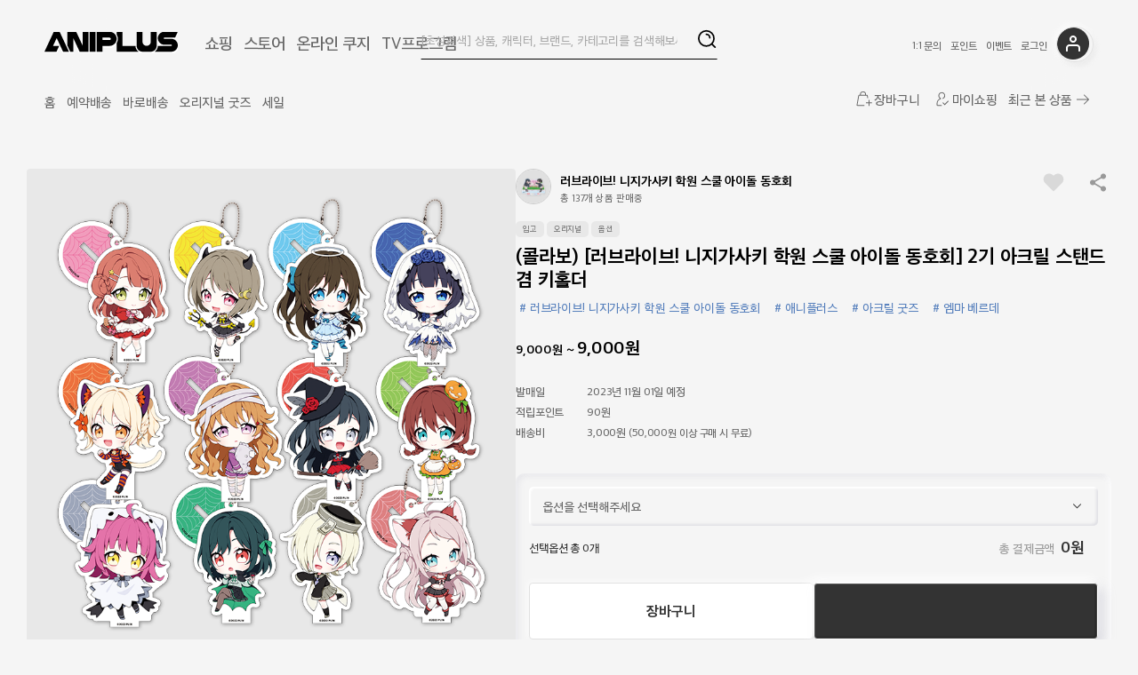

--- FILE ---
content_type: text/html; charset=utf-8
request_url: https://shop.aniplustv.com/item/11354
body_size: 7954
content:
<!DOCTYPE html><html lang="ko"><head><meta charSet="utf-8"/><meta property="og:image:alt" content="애니플러스 로고"/><meta property="og:image:width" content="800"/><meta property="og:image:height" content="400"/><meta name="viewport" content="width=device-width,initial-scale=1.0,user-scalable=no,maximum-scale=1.0,minimum-scale=1.0,target-densitydpi=medium-dpi"/><link rel="manifest" crossorigin="use-credentials" href="/manifest.json"/><meta name="apple-mobile-web-app-capable" content="yes"/><link rel="apple-touch-icon" sizes="192x192" href="https://shop.aniplustv.com/images/logo/shop_aniplus_192.png"/><link rel="apple-touch-icon" sizes="512x512" href="https://shop.aniplustv.com/images/logo/shop_aniplus_512.png"/><meta name="theme-color" content="#f5f5f5"/><meta name="apple-mobile-web-app-status-bar-style" content="default"/><link rel="icon" type="image/x-icon" href="/favicon.ico"/><link rel="shortcut icon" type="image/x-icon" href="/favicon.ico"/><script type="application/ld+json">{"@context":"http://schema.org","@type":"Organization","name":"ANIPLUS","url":"https://shop.aniplustv.com","logo":"https://shop.aniplustv.com/favicon","sameAs":["https://blog.naver.com/aniplus_shop","https://twitter.com/ANIPLUS_SHOP"]}</script><title>(콜라보) [러브라이브! 니지가사키 학원 스쿨 아이돌 동호회] 2기 아크릴 스탠드 겸 키홀더</title><meta name="robots" content="index,follow"/><meta name="description" content="가격: 9,000원 작품: 러브라이브! 니지가사키 학원 스쿨 아이돌 동호회 캐릭터: 엠마 베르데 브랜드: 애니플러스 카테고리: 아크릴 굿즈 "/><meta name="twitter:card" content="summary"/><meta name="twitter:site" content="shop.aniplustv.com"/><meta name="twitter:creator" content="@handle"/><meta property="og:title" content="(콜라보) [러브라이브! 니지가사키 학원 스쿨 아이돌 동호회] 2기 아크릴 스탠드 겸 키홀더"/><meta property="og:description" content="가격: 9,000원 작품: 러브라이브! 니지가사키 학원 스쿨 아이돌 동호회 캐릭터: 엠마 베르데 브랜드: 애니플러스 카테고리: 아크릴 굿즈 "/><meta property="og:url" content="https://shop.aniplustv.com/item/11354"/><meta property="og:type" content="website"/><meta property="og:image" content="https://bc8azosk4j.ecn.cdn.ofs.kr/TShop/group/g_20231027112923.png"/><meta property="og:locale" content="ko_KR"/><meta property="og:site_name" content="ANIPLUS SHOP"/><link rel="canonical" href="https://shop.aniplustv.com/item/11354"/><meta name="keywords" content="러브라이브! 니지가사키 학원 스쿨 아이돌 동호회, 엠마 베르데, 애니플러스, 아크릴 굿즈"/><meta property="twitter:image" content="https://bc8azosk4j.ecn.cdn.ofs.kr/TShop/group/g_20231027112923.png"/><meta name="twitter:title" content="(콜라보) [러브라이브! 니지가사키 학원 스쿨 아이돌 동호회] 2기 아크릴 스탠드 겸 키홀더"/><meta name="twitter:description" content="가격: 9,000원 작품: 러브라이브! 니지가사키 학원 스쿨 아이돌 동호회 캐릭터: 엠마 베르데 브랜드: 애니플러스 카테고리: 아크릴 굿즈 "/><meta name="twitter:domain" content="https://shop.aniplustv.com"/><link rel="stylesheet" href="https://img.pay.naver.net/static/css/button/button2.css"/><meta name="next-head-count" content="34"/><script type="text/javascript" src="//wcs.naver.net/wcslog.js"></script><link data-next-font="" rel="preconnect" href="/" crossorigin="anonymous"/><link rel="preload" href="/_next/static/css/f7a1354049d90bc1.css" as="style"/><link rel="stylesheet" href="/_next/static/css/f7a1354049d90bc1.css" data-n-g=""/><link rel="preload" href="/_next/static/css/5b01c0c6dbd3fee3.css" as="style"/><link rel="stylesheet" href="/_next/static/css/5b01c0c6dbd3fee3.css" data-n-p=""/><noscript data-n-css=""></noscript><script defer="" nomodule="" src="/_next/static/chunks/polyfills-c67a75d1b6f99dc8.js"></script><script src="/_next/static/chunks/webpack-a8152f522ffbca5f.js" defer=""></script><script src="/_next/static/chunks/framework-9387e000915d7b64.js" defer=""></script><script src="/_next/static/chunks/main-6ef196312ef6206c.js" defer=""></script><script src="/_next/static/chunks/pages/_app-a68a56ef34644c3e.js" defer=""></script><script src="/_next/static/chunks/5263-16194a014a2707d0.js" defer=""></script><script src="/_next/static/chunks/5675-3fbbe10dd1f0aa16.js" defer=""></script><script src="/_next/static/chunks/7784-ab77727eb816265d.js" defer=""></script><script src="/_next/static/chunks/pages/item/%5BgoodSerial%5D-cc86656007798fb0.js" defer=""></script><script src="/_next/static/bVNzCXp3xwHC18osAcB5c/_buildManifest.js" defer=""></script><script src="/_next/static/bVNzCXp3xwHC18osAcB5c/_ssgManifest.js" defer=""></script></head><body><div id="__next"><div id="wrap"><header id="header" class=""><div class="col01"><a><div class="profile"></div></a><a href="https://shop.aniplustv.com"><h1></h1></a><ul class="nav" style="display:block"><li><a class="" href="/">쇼핑</a></li><li><a target="_blank" href="https://www.aniplustv.com/store">스토어</a></li><li><a target="_self" class="" href="/kuji">온라인 쿠지</a></li><li><a href="http://www.aniplustv.com/list#" target="_blank">TV프로그램</a></li></ul><ul class="nav_util"><li><a target="_self" href="/mypage/qna/write">1:1 문의</a></li><li><a href="https://www.aniplustv.com/ticket" target="_blank">포인트</a></li><li><a href="https://www.aniplustv.com/event" target="_blank">이벤트</a></li><li><a>로그인</a></li></ul></div><div class="col02"><div class="snav "><div class="snav_inner"><nav><ul><li class=""><a class="" href="/">홈</a></li><li class=""><a class="" href="/reserve">예약배송</a></li><li class=""><a class="" href="/stock">바로배송</a></li><li class=""><a class="" href="/original">오리지널 굿즈</a></li><li class=""><a class="" href="/discount">세일</a></li></ul></nav></div></div><div class="search_form"><legend class="blind">검색</legend><div class="search_input_box"><input name="keyword" type="text" title="[초성검색] 상품, 캐릭터, 브랜드, 카테고리를 검색해보세요" placeholder="[초성검색] 상품, 캐릭터, 브랜드, 카테고리를 검색해보세요" autoComplete="off" class="search_input" maxLength="100" style="background-color:transparent;width:100%" value=""/></div><button class="btn_search"><span class="blind">검색</span></button></div><ul class="mymenu"><li class="order "><a>장바구니</a></li><li class="my"><a>마이쇼핑</a></li><li class="show"><a>최근 본 상품</a></li></ul></div></header><section id="no_container" class="container"><div class="detailview" style="max-width:1400px;margin:auto;margin-top:40px"><div class="detail_top"><div class="detail_top_left"><div class="goods-thumbnail__wrapper"><img src="https://bc8azosk4j.ecn.cdn.ofs.kr/TShop/group/g_20231027112923.png" alt="(콜라보) [러브라이브! 니지가사키 학원 스쿨 아이돌 동호회] 2기 아크릴 스탠드 겸 키홀더"/></div></div><div class="detail_top_right"><div class="detail_t_header"><a class="detail_t_item" href="/search?keyword=%EB%9F%AC%EB%B8%8C%EB%9D%BC%EC%9D%B4%EB%B8%8C!%20%EB%8B%88%EC%A7%80%EA%B0%80%EC%82%AC%ED%82%A4%20%ED%95%99%EC%9B%90%20%EC%8A%A4%EC%BF%A8%20%EC%95%84%EC%9D%B4%EB%8F%8C%20%EB%8F%99%ED%98%B8%ED%9A%8C"><div><p><img src="https://ah9szoaj9w.ecn.cdn.ofs.kr/images/tvee-admin/shopping/4934569000330.jpg" alt="러브라이브! 니지가사키 학원 스쿨 아이돌 동호회"/></p><dl><dt>러브라이브! 니지가사키 학원 스쿨 아이돌 동호회</dt><dd>총 137개 상품 판매중</dd></dl></div></a><div class="detail_t_btn"><div class="detail_t_btn_inner"><button class="btn_like "><div><svg width="30" height="31" viewBox="0 0 30 31" fill="none" xmlns="http://www.w3.org/2000/svg"><path d="M24.3749 16.215L14.9999 25.5L5.62489 16.215C5.00652 15.6133 4.51944 14.89 4.19432 14.0908C3.8692 13.2916 3.71309 12.4337 3.73581 11.5712C3.75853 10.7087 3.95959 9.86018 4.32633 9.07918C4.69308 8.29818 5.21756 7.60157 5.86675 7.03323C6.51593 6.46489 7.27577 6.03712 8.0984 5.77686C8.92103 5.5166 9.78865 5.42949 10.6466 5.52101C11.5046 5.61253 12.3343 5.8807 13.0835 6.30864C13.8327 6.73658 14.4852 7.31501 14.9999 8.00751C15.5168 7.32003 16.1701 6.74666 16.9188 6.32326C17.6675 5.89987 18.4955 5.63557 19.3511 5.54691C20.2066 5.45825 21.0712 5.54713 21.8909 5.808C22.7105 6.06886 23.4674 6.4961 24.1143 7.06296C24.7612 7.62982 25.2842 8.32411 25.6504 9.10237C26.0167 9.88063 26.2183 10.7261 26.2428 11.5859C26.2672 12.4457 26.114 13.3012 25.7926 14.0991C25.4711 14.8969 24.9885 15.6198 24.3749 16.2225"></path></svg></div></button><button class="btn_share ">공유하기</button><a class="btn_iqna"></a></div></div></div><div class="detail_t_cate"><span>입고</span><span>오리지널</span><span>옵션</span></div><div class="detail_t_tit">(콜라보) [러브라이브! 니지가사키 학원 스쿨 아이돌 동호회] 2기 아크릴 스탠드 겸 키홀더</div><div class="detail_t_tag"><span style="cursor:pointer"># 러브라이브! 니지가사키 학원 스쿨 아이돌 동호회</span><span style="cursor:pointer"># 애니플러스</span><span style="cursor:pointer"># 아크릴 굿즈</span><span style="cursor:pointer"># 엠마 베르데</span></div><div class="detail_t_price"><span class="discount" style="font-size:14px">9,000원 ~ </span><span class="discount">9,000원</span></div><ul class="detail_t_info"><li><span class="tit">발매일</span><span class="rcont">2023년 11월 01일<!-- --> 예정</span></li><li><span class="tit">적립포인트</span><span class="rcont">90<!-- -->원</span></li><li><span class="tit">배송비</span><span class="rcont">3,000원<span style="font-size:12px"> (50,000원 이상 구매 시 무료)</span></span></li></ul><div class="detail_option" style="pointer-events:auto;opacity:1"><div class="option_sel"><a class="sel"><span class="txt">옵션을 선택해주세요</span></a></div><div class="option_bx scroll" style="height:0px;max-height:150px"><ul></ul></div><div class="option_ftm"><span class="option_ftm_cnt">선택옵션 총 <!-- -->0<!-- -->개</span><span class="option_ftm_sum"><span class="txt">총 결제금액</span><span class="num">0원</span></span></div><div class="btn_area"><button class="btn_order">장바구니</button><button class="btn_buy"><span style="opacity:0;transform:translateY(-20px) translateZ(0)">바로 구매</span></button></div></div><div id="naverPayButton" style="text-align:right"></div></div></div><ul class="detail_menu"><li><a>상품정보</a></li><li><a>배송/교환/반품</a></li><li><a><span> 1:1 상품문의</span><svg width="25" height="24" viewBox="0 0 25 24" fill="none" xmlns="http://www.w3.org/2000/svg"><path fill-rule="evenodd" clip-rule="evenodd" d="M17.3455 5.32369L19.0475 7.10178C19.8735 7.96474 19.8735 9.36821 19.0475 10.2322L10.8775 18.7679L4.6665 20.3477L6.1785 13.8593L14.3485 5.32369C15.1475 4.48682 16.5445 4.48578 17.3455 5.32369ZM9.32741 16.2221L10.6395 17.5929L16.2915 11.6889L12.9555 8.20265L7.3035 14.1077L8.62073 15.4838L11.8132 12.1527C12.0085 11.949 12.3251 11.949 12.5203 12.1528C12.7156 12.3565 12.7156 12.6869 12.5203 12.8906L9.32741 16.2221ZM16.9725 10.9773L18.3665 9.52056C18.8165 9.04995 18.8165 8.283 18.3665 7.81239L16.6645 6.0343C16.2275 5.5783 15.4675 5.57934 15.0305 6.0343L13.6365 7.491L16.9725 10.9773ZM6.0925 18.8597L9.6615 17.9936L6.9205 15.1293L6.0925 18.8597Z" fill="#666666"></path></svg></a></li></ul><div class="detail_noti"><div class="noti_tit">주문 전 유의사항</div><div class="noti_desc">오프라인 매장과 동시 판매되는 상품의 경우, 결제 완료 후 또는 입고 확정 이후에도 품절/결품이 발생될 수 있으며, 재고 확인으로 인한 발송 지연도 있을 수 있습니다.<br/>결제 완료 이후 품절/결품이 발생한 경우, 고객님께 문자 서비스를 통해 품절/결품 안내를 드리고 있습니다. 품절/결품의 안내 후 결제의 주문과 취소가 진행되는 점 참고 부탁드립니다.</div></div><div class="detail_cont" id="detail_menu01"><h2>상품 정보</h2><ul class="detail_info01"><li class="col"><span class="tit">출시일</span><span class="rcont">2023년 11월 01일</span></li><li class="col"><span class="tit">정가</span><span class="rcont">9,000<!-- -->원</span></li><li class="col"><span class="tit">상품명</span><span class="rcont">(콜라보) [러브라이브! 니지가사키 학원 스쿨 아이돌 동호회] 2기 아크릴 스탠드 겸 키홀더 / 엠마 베르데</span></li><li><span class="tit">작품명</span><span class="rcont"><a href="/search?keyword=%EB%9F%AC%EB%B8%8C%EB%9D%BC%EC%9D%B4%EB%B8%8C!%20%EB%8B%88%EC%A7%80%EA%B0%80%EC%82%AC%ED%82%A4%20%ED%95%99%EC%9B%90%20%EC%8A%A4%EC%BF%A8%20%EC%95%84%EC%9D%B4%EB%8F%8C%20%EB%8F%99%ED%98%B8%ED%9A%8C"><span class="emp">#<!-- -->러브라이브! 니지가사키 학원 스쿨 아이돌 동호회</span></a></span></li><li><span class="tit">캐릭터</span><span class="rcont"><a href="/search?keyword=%EC%97%A0%EB%A7%88%20%EB%B2%A0%EB%A5%B4%EB%8D%B0"><span class="emp">#<!-- -->엠마 베르데</span></a></span></li><li><span class="tit">브랜드</span><span class="rcont"><a href="/search?keyword=%EC%95%A0%EB%8B%88%ED%94%8C%EB%9F%AC%EC%8A%A4"><span class="emp">#<!-- -->애니플러스</span></a></span></li><li><span class="tit">카테고리</span><span class="rcont"><a href="/search?keyword=%EC%95%84%ED%81%AC%EB%A6%B4%20%EA%B5%BF%EC%A6%88"><span class="emp">#<!-- -->아크릴 굿즈</span></a></span></li><li><span class="tit">상품상세</span><span class="rcont"><div class="explain"><p>사이즈: 55*70mm</p></div></span></li></ul><div class="detail-image__container" style="height:1600px;overflow:hidden"><div class="item-title"><span>(콜라보) [러브라이브! 니지가사키 학원 스쿨 아이돌 동호회] 2기 아크릴 스탠드 겸 키홀더</span></div><div class="image-list"><img src="https://bc8azosk4j.ecn.cdn.ofs.kr/TShop/group/g_20231027112923.png" alt="(콜라보) [러브라이브! 니지가사키 학원 스쿨 아이돌 동호회] 2기 아크릴 스탠드 겸 키홀더 / 엠마 베르데"/><div><div class="item-title">엠마 베르데</div><img src="https://ah9szoaj9w.ecn.cdn.ofs.kr/images/tvee-admin/shopping/shop_20231027111116.png" alt="엠마 베르데"/></div><div><div class="item-title">오사카 시즈쿠</div><img src="https://ah9szoaj9w.ecn.cdn.ofs.kr/images/tvee-admin/shopping/shop_20231027111145.png" alt="오사카 시즈쿠"/></div><div><div class="item-title">우에하라 아유무</div><img src="https://ah9szoaj9w.ecn.cdn.ofs.kr/images/tvee-admin/shopping/shop_20231027111205.png" alt="우에하라 아유무"/></div><div><div class="item-title">유키 세츠나</div><img src="https://ah9szoaj9w.ecn.cdn.ofs.kr/images/tvee-admin/shopping/shop_20231027111222.png" alt="유키 세츠나"/></div><div><div class="item-title">코노에 카나타</div><img src="https://ah9szoaj9w.ecn.cdn.ofs.kr/images/tvee-admin/shopping/shop_20231027111239.png" alt="코노에 카나타"/></div></div><div class="expand-button__container"><button class="expand-button"><span>상품정보 더보기</span><svg width="25" height="24" viewBox="0 0 25 24" fill="none" xmlns="http://www.w3.org/2000/svg"><path fill-rule="evenodd" clip-rule="evenodd" d="M8.1965 10.1464C8.39176 9.95118 8.70834 9.95118 8.9036 10.1464L12.549 13.7982L16.2003 10.1464C16.3956 9.95118 16.7121 9.95118 16.9074 10.1464C17.1027 10.3417 17.1027 10.6583 16.9074 10.8536L12.549 15.2124L8.1965 10.8536C8.00123 10.6583 8.00123 10.3417 8.1965 10.1464Z" fill="#000624"></path></svg></button></div></div></div><div class="detail_cont" id="detail_menu02"><h2>배송/교환/반품</h2><div class="detail_info03"><dl><dt>배송정보</dt><dd><ul><li>발송 시기는 예고 없이 변경될 수 있습니다.</li><li>입고 상품의 배송 기간은 2~7일이 소요될 수 있습니다.</li><li>운송장 번호는 &quot;마이 쇼핑 - 주문 번호 - 배송 정보&quot;에서 확인하실 수 있습니다.</li></ul></dd></dl><dl><dt>교환</dt><dd><ul><li>상품을 수령하신 후 곧바로 상품의 상태를 확인해 주시길 바랍니다.</li><li>배송이 완료된 날로부터 7일 이내, 상품 본체에 명백한 하자가 있을 경우에만 교환이 가능합니다.</li><li>상품에 하자가 있는 경우 상품의 1:1 문의 혹은 애니플러스 고객센터 이메일(webmaster@aniplustv.com)로 하자를 인증할 수 있는 사진 혹은 영상과 고객님의 아이디, 주문 번호를 전달해주셔야 합니다.</li><li>교환이 불가한 경우 (두 번 이상의 교환, 교환 수량의 소진 등) 환불 조치가 이루어집니다.</li><li>상품의 하자에 대한 기준이 각 품목별로 상이하오니 &quot;1:1 상품 문의&quot;를 통하여 문의를 주시길 바랍니다.</li><li>미세한 기스, 눌림, 벗겨짐 등의 하자는 교환 사유에 해당하지 않습니다.</li></ul></dd></dl><dl><dt>반품 및<!-- --> 환불</dt><dd><ul><li>배송이 완료된 날로부터 7일 이내, 단순 개봉(박스 및 상품 본체에 손상이 없는 경우)에 한해 구매하신 상품의 1:1 문의를 통해 반품을 신청할 수 있습니다.</li><li>반품을 희망하시는 경우 본품 훼손 및 사용 유무의 확인이 필요합니다. 구매하신 상품의 1:1 문의를 통해 상품의 전면, 후면, 측면의 사진을 전달해주시면 담당 부서 확인 후 반품 가능 여부를 답변드립니다.</li><li>배송이 완료된 날로부터 7일 이내에 소비자에게 책임이 있는 사유로 상품이 멸실 혹은 훼손된 경우 반품이 불가합니다.</li><li>반품은 변심에 따른 사항으로 배송비를 포함한 반품에 소요되는 비용은 소비자가 부담합니다.</li><li>반품 시 고객님께서 택배를 접수해주셔야 하며 발송 주소지 정보는 &quot;1:1 상품 문의&quot;를 통하여 문의를 주시길 바랍니다.</li><li>반품 시 포장 박스 겉면에 필히 주문하신 고객님의 성함, 전화번호, 애니플러스 아이디를 기재해주셔야 하며 미기재 시 반품에 시간이 소요될 수 있습니다.</li><li>미세한 기스, 눌림, 벗겨짐 등은 하자에 해당하지 않습니다.</li></ul></dd></dl><dl><dt>굿스마일<!-- -->컴퍼니</dt><dd><ul><li>굿스마일컴퍼니 계열사 제품을 구매하셨다면 반드시 개봉 전에 제품 파손 및 파츠 유무의 확인을 부탁드립니다.</li><li>굿스마일컴퍼니 정책 상 개봉한 상품은 굿스마일컴퍼니 소비자 지원센터에 직접 접수를 하셔야 A/S지원을 받으실 수 있습니다.</li><li>상품을 개봉하시면 어떠한 경우에도 판매처(애니플러스)에서의 A/S지원은 불가능합니다.</li></ul></dd></dl></div></div><div class="detail_cont" id="detail_menu03"><div class="btn_qna"><a>1:1 상품 문의</a></div></div></div><div class="detail_product"><div></div><div></div></div></section><div class="bottom-button-container"></div><footer id="footer"><div class="foot_sec01"></div><div class="foot_sec02"><div class="foot_logo"><span class="blind">ANIPLUS</span></div><div class="foot_menu"><ul class="foot_menu_col2"><li><a target="_self" href="/mypage/qna/write">1:1 문의</a></li><li class="hide"><a>포인트</a></li><li class="hide"><a>이벤트</a></li></ul><ul class="foot_menu_col1"><li class="hide"><a href="https://company.aniplustv.com/" target="_blank">회사소개</a></li><li><a target="_blank" href="https://company.aniplustv.com/contact">광고/제휴문의</a></li><li><a target="_self" href="/term/service">이용약관</a></li></ul></div><div class="foot_cust"><div class="tel">T. 070-7162-7013</div><div class="cus">10:00 ~ 18:00 주말/공휴일 휴무<br/>점심시간 : 12:30~ 13:30</div></div><div class="foot_sns"><a class="instagram" target="_blank" href="https://www.instagram.com/aniplusasia/"></a><a class="youtube" target="_blank" href="https://www.youtube.com/user/ANIPLUSINC"></a><a class="x" target="_blank" href="https://twitter.com/ANIPLUS_SHOP"></a><a class="naver" target="_blank" href="https://blog.naver.com/aniplus_shop"></a></div><div class="foot_info"><p>상호 : 주식회사 애니플러스 ㅣ 대표이사 : 전승택 ㅣ 개인정보관리책임자 : 손혜환</p><p> 주소 : 서울 영등포구 국제금융로 10 Three IFC 28층</p><p>사업자등록번호 : 318-81-09181 ㅣ 통신판매업신고번호 : 제 2020-서울영등포-2089 호 ㅣ webmaster@aniplustv.com</p></div><p class="foot_copy">Copyright (c) 2023 ANIPLUS INC. All rights reserved</p></div></footer></div></div><script id="__NEXT_DATA__" type="application/json">{"props":{"pageProps":{"dehydratedState":{"mutations":[],"queries":[{"dehydratedAt":1768901817256,"state":{"data":{"goodSerial":11354,"goodTitle":"(콜라보) [러브라이브! 니지가사키 학원 스쿨 아이돌 동호회] 2기 아크릴 스탠드 겸 키홀더 / 엠마 베르데","goodsType":"O","price":9000,"dcPrice":9000,"dcRate":0,"saveCash":90,"saleType":"B","saleStart":"2023-11-01T00:00:00.000Z","saleEnd":null,"openday":"2023-11-01","img":"shop_20231027111116.png","album":"\u003cp\u003e사이즈: 55*70mm\u003c/p\u003e","titleTags":"러브라이브! 니지가사키 학원 스쿨 아이돌 동호회","categoryTags":"아크릴 굿즈","seriesTags":null,"brandTags":"애니플러스","characterTags":"엠마 베르데","sameTitleTagsGoodsCount":137,"sameTitleTagsGoodsImg":"4934569000330.jpg","limitCount":5,"saleCount":0,"soldout":"N","cpp":0,"isNew":0,"isLast":0,"saleActive":1,"active":true,"isForAdult":false,"groupCode":"C0000320","groupName":"(콜라보) [러브라이브! 니지가사키 학원 스쿨 아이돌 동호회] 2기 아크릴 스탠드 겸 키홀더","groupImg":"g_20231027112923.png","optionName":"엠마 베르데","groupMinPrice":9000,"groupMaxPrice":9000,"wishCount":3,"notice":null,"deliveryPrice":3000,"isShowAlert":true},"dataUpdateCount":1,"dataUpdatedAt":1768901817242,"error":null,"errorUpdateCount":0,"errorUpdatedAt":0,"fetchFailureCount":0,"fetchFailureReason":null,"fetchMeta":null,"isInvalidated":false,"status":"success","fetchStatus":"idle"},"queryKey":["item",{"goodSerial":11354}],"queryHash":"[\"item\",{\"goodSerial\":11354}]"},{"dehydratedAt":1768901817256,"state":{"data":{"list":[{"optionCode":1377,"optionName":"엠마 베르데","groupCode":"C0000320","goodSerial":11354,"showFlag":"Y","orderby":8,"img":"shop_20231027111116.png","goodTitle":"(콜라보) [러브라이브! 니지가사키 학원 스쿨 아이돌 동호회] 2기 아크릴 스탠드 겸 키홀더 / 엠마 베르데","price":9000,"dcPrice":9000,"dcRate":0,"soldout":"N","limitCount":5,"cpp":0,"saleActive":true,"saleCount":0},{"optionCode":1378,"optionName":"오사카 시즈쿠","groupCode":"C0000320","goodSerial":11355,"showFlag":"N","orderby":7,"img":"shop_20231027111145.png","goodTitle":"(콜라보) [러브라이브! 니지가사키 학원 스쿨 아이돌 동호회] 2기 아크릴 스탠드 겸 키홀더 / 오사카 시즈쿠","price":9000,"dcPrice":9000,"dcRate":0,"soldout":"N","limitCount":9,"cpp":0,"saleActive":true,"saleCount":2},{"optionCode":1379,"optionName":"우에하라 아유무","groupCode":"C0000320","goodSerial":11356,"showFlag":"N","orderby":6,"img":"shop_20231027111205.png","goodTitle":"(콜라보) [러브라이브! 니지가사키 학원 스쿨 아이돌 동호회] 2기 아크릴 스탠드 겸 키홀더 / 우에하라 아유무","price":9000,"dcPrice":9000,"dcRate":0,"soldout":"N","limitCount":9,"cpp":0,"saleActive":true,"saleCount":6},{"optionCode":1380,"optionName":"유키 세츠나","groupCode":"C0000320","goodSerial":11357,"showFlag":"N","orderby":5,"img":"shop_20231027111222.png","goodTitle":"(콜라보) [러브라이브! 니지가사키 학원 스쿨 아이돌 동호회] 2기 아크릴 스탠드 겸 키홀더 / 유키 세츠나","price":9000,"dcPrice":9000,"dcRate":0,"soldout":"N","limitCount":10,"cpp":0,"saleActive":true,"saleCount":4},{"optionCode":1381,"optionName":"코노에 카나타","groupCode":"C0000320","goodSerial":11358,"showFlag":"N","orderby":4,"img":"shop_20231027111239.png","goodTitle":"(콜라보) [러브라이브! 니지가사키 학원 스쿨 아이돌 동호회] 2기 아크릴 스탠드 겸 키홀더 / 코노에 카나타","price":9000,"dcPrice":9000,"dcRate":0,"soldout":"N","limitCount":10,"cpp":0,"saleActive":true,"saleCount":2}]},"dataUpdateCount":1,"dataUpdatedAt":1768901817249,"error":null,"errorUpdateCount":0,"errorUpdatedAt":0,"fetchFailureCount":0,"fetchFailureReason":null,"fetchMeta":null,"isInvalidated":false,"status":"success","fetchStatus":"idle"},"queryKey":["item-option-list",{"groupCode":"C0000320"}],"queryHash":"[\"item-option-list\",{\"groupCode\":\"C0000320\"}]"},{"dehydratedAt":1768901817256,"state":{"data":{"list":[]},"dataUpdateCount":1,"dataUpdatedAt":1768901817256,"error":null,"errorUpdateCount":0,"errorUpdatedAt":0,"fetchFailureCount":0,"fetchFailureReason":null,"fetchMeta":null,"isInvalidated":false,"status":"success","fetchStatus":"idle"},"queryKey":["item-image-list",{"goodSerial":11354}],"queryHash":"[\"item-image-list\",{\"goodSerial\":11354}]"}]},"goodSerial":11354},"__N_SSG":true},"page":"/item/[goodSerial]","query":{"goodSerial":"11354"},"buildId":"bVNzCXp3xwHC18osAcB5c","isFallback":false,"isExperimentalCompile":false,"gsp":true,"scriptLoader":[{"id":"gtag-init-naver","strategy":"afterInteractive","dangerouslySetInnerHTML":{"__html":"\n              if (!wcs_add) var wcs_add = {};\n              wcs_add[\"wa\"] = \"2b3063967e56e0\";\n              if (window.wcs) {\n                wcs_do();\n              }\n          "}},{"strategy":"afterInteractive","dangerouslySetInnerHTML":{"__html":"\n                    if(window.wcs) {\n                      if (!wcs_add) var wcs_add = {};\n      \t\t            wcs_add[\"wa\"] = \"s_3a5a225ac225\";\n\n                      wcs.inflow(\"aniplustv.com\");\n                      wcs_do();\n                    }\n                  "}}]}</script></body></html>

--- FILE ---
content_type: text/html; charset=utf-8
request_url: https://shop.aniplustv.com/
body_size: 27103
content:
<!DOCTYPE html><html lang="ko"><head><meta charSet="utf-8"/><title>ANIPLUS SHOP - 애니플러스샵</title><meta name="robots" content="index,follow"/><meta name="description" content="홀로라이브, 뱅드림, 러브라이브 등 애니플러스의 콜라보 카페 굿즈, 자체 굿즈 외에 다양한 일본 애니메이션, 게임 굿즈를 만나보실 수 있습니다."/><meta name="twitter:card" content="summary"/><meta name="twitter:site" content="shop.aniplustv.com"/><meta name="twitter:creator" content="@handle"/><meta property="og:title" content="ANIPLUS SHOP - 애니플러스샵"/><meta property="og:description" content="홀로라이브, 뱅드림, 러브라이브 등 애니플러스의 콜라보 카페 굿즈, 자체 굿즈 외에 다양한 일본 애니메이션, 게임 굿즈를 만나보실 수 있습니다."/><meta property="og:url" content="shop.aniplustv.com"/><meta property="og:type" content="website"/><meta property="og:image" content="https://shop.aniplustv.com/images/common/shop_aniplus.png"/><meta property="og:image:alt" content="애니플러스 로고"/><meta property="og:image:width" content="800"/><meta property="og:image:height" content="400"/><meta property="og:site_name" content="ANIPLUS SHOP"/><meta name="keywords" content="홀로라이브, 뱅드림, 러브라이브 등 애니플러스의 콜라보 카페 굿즈, 자체 굿즈, 일본 애니메이션, 게임 굿즈 판매"/><meta name="viewport" content="width=device-width,initial-scale=1.0,user-scalable=no,maximum-scale=1.0,minimum-scale=1.0,target-densitydpi=medium-dpi"/><link rel="manifest" crossorigin="use-credentials" href="/manifest.json"/><meta name="apple-mobile-web-app-capable" content="yes"/><link rel="apple-touch-icon" sizes="192x192" href="https://shop.aniplustv.com/images/logo/shop_aniplus_192.png"/><link rel="apple-touch-icon" sizes="512x512" href="https://shop.aniplustv.com/images/logo/shop_aniplus_512.png"/><meta name="theme-color" content="#f5f5f5"/><meta name="apple-mobile-web-app-status-bar-style" content="default"/><link rel="icon" type="image/x-icon" href="/favicon.ico"/><link rel="shortcut icon" type="image/x-icon" href="/favicon.ico"/><script type="application/ld+json">{"@context":"http://schema.org","@type":"Organization","name":"ANIPLUS","url":"https://shop.aniplustv.com","logo":"https://shop.aniplustv.com/favicon","sameAs":["https://blog.naver.com/aniplus_shop","https://twitter.com/ANIPLUS_SHOP"]}</script><meta name="next-head-count" content="27"/><script type="text/javascript" src="//wcs.naver.net/wcslog.js"></script><link data-next-font="" rel="preconnect" href="/" crossorigin="anonymous"/><link rel="preload" href="/_next/static/css/f7a1354049d90bc1.css" as="style"/><link rel="stylesheet" href="/_next/static/css/f7a1354049d90bc1.css" data-n-g=""/><link rel="preload" href="/_next/static/css/5b01c0c6dbd3fee3.css" as="style"/><link rel="stylesheet" href="/_next/static/css/5b01c0c6dbd3fee3.css" data-n-p=""/><noscript data-n-css=""></noscript><script defer="" nomodule="" src="/_next/static/chunks/polyfills-c67a75d1b6f99dc8.js"></script><script src="/_next/static/chunks/webpack-a8152f522ffbca5f.js" defer=""></script><script src="/_next/static/chunks/framework-9387e000915d7b64.js" defer=""></script><script src="/_next/static/chunks/main-6ef196312ef6206c.js" defer=""></script><script src="/_next/static/chunks/pages/_app-a68a56ef34644c3e.js" defer=""></script><script src="/_next/static/chunks/7784-ab77727eb816265d.js" defer=""></script><script src="/_next/static/chunks/pages/index-706a1b6f774c6522.js" defer=""></script><script src="/_next/static/bVNzCXp3xwHC18osAcB5c/_buildManifest.js" defer=""></script><script src="/_next/static/bVNzCXp3xwHC18osAcB5c/_ssgManifest.js" defer=""></script></head><body><div id="__next"><div id="wrap"><header id="header" class=""><div class="col01"><a><div class="profile"></div></a><a href="https://shop.aniplustv.com"><h1></h1></a><ul class="nav" style="display:block"><li><a class="active" href="/">쇼핑</a></li><li><a target="_blank" href="https://www.aniplustv.com/store">스토어</a></li><li><a target="_self" class="" href="/kuji">온라인 쿠지</a></li><li><a href="http://www.aniplustv.com/list#" target="_blank">TV프로그램</a></li></ul><ul class="nav_util"><li><a target="_self" href="/mypage/qna/write">1:1 문의</a></li><li><a href="https://www.aniplustv.com/ticket" target="_blank">포인트</a></li><li><a href="https://www.aniplustv.com/event" target="_blank">이벤트</a></li><li><a>로그인</a></li></ul></div><div class="col02"><div class="snav "><div class="snav_inner"><nav><ul><li class="check"><a class="active" href="/">홈</a></li><li class=""><a class="" href="/reserve">예약배송</a></li><li class=""><a class="" href="/stock">바로배송</a></li><li class=""><a class="" href="/original">오리지널 굿즈</a></li><li class=""><a class="" href="/discount">세일</a></li></ul></nav></div></div><div class="search_form"><legend class="blind">검색</legend><div class="search_input_box"><input name="keyword" type="text" title="[초성검색] 상품, 캐릭터, 브랜드, 카테고리를 검색해보세요" placeholder="[초성검색] 상품, 캐릭터, 브랜드, 카테고리를 검색해보세요" autoComplete="off" class="search_input" maxLength="100" style="background-color:transparent;width:100%" value=""/></div><button class="btn_search"><span class="blind">검색</span></button></div><ul class="mymenu"><li class="order "><a>장바구니</a></li><li class="my"><a>마이쇼핑</a></li><li class="show"><a>최근 본 상품</a></li></ul></div></header><section id="m_container" class="container"><div class="m_top_visual_wp"><div class="relative"><div class="swiper m_top_visual"><div class="swiper-wrapper"><div class="swiper-slide"><a target="_self" style="display:contents" href="https://shop.aniplustv.com/exhibition/462"><div class="banner-item " style="background-color:#082955"><div class="text-area"><span class="badge" style="color:#fff">콜라보 굿즈</span><div class="title" style="color:#fff">블루 록 2기 콜라보 굿즈를
온라인샵에서 만나보세요!</div><span class="subtitle" style="color:#fff">온라인샵 판매 개시!</span></div><div class="img-area"></div></div></a></div><div class="swiper-slide"><a target="_self" style="display:contents" href="https://shop.aniplustv.com/exhibition/458"><div class="banner-item " style="background-color:#92ece7"><div class="text-area"><span class="badge" style="color:#fff">콜라보 굿즈</span><div class="title" style="color:#fff">&lt;명일방주&gt; 콜라보 상품을
온라인에서도 만나보세요!</div><span class="subtitle" style="color:#fff"></span></div><div class="img-area"></div></div></a></div><div class="swiper-slide"><a target="_self" style="display:contents" href="https://shop.aniplustv.com/exhibition/459"><div class="banner-item " style="background-color:#b594d0"><div class="text-area"><span class="badge" style="color:#fff">콜라보 카페</span><div class="title" style="color:#fff">이번 생은 우주대스타
콜라보 상품을
온라인에서도 만나보세요!</div><span class="subtitle" style="color:#fff">2만원, 5만원 구매 특전 증정!</span></div><div class="img-area"></div></div></a></div><div class="swiper-slide"><a target="_self" style="display:contents" href="https://shop.aniplustv.com/exhibition/457"><div class="banner-item " style="background-color:#c3cfea"><div class="text-area"><span class="badge" style="color:#fff">콜라보 굿즈</span><div class="title" style="color:#fff">&lt;미츄&gt; 콜라보 상품을
온라인샵에서 만나보세요!</div><span class="subtitle" style="color:#fff">온라인샵 판매 개시!</span></div><div class="img-area"></div></div></a></div><div class="swiper-slide"><a target="_self" style="display:contents" href="https://shop.aniplustv.com/exhibition/456"><div class="banner-item " style="background-color:#FFEDC3"><div class="text-area"><span class="badge" style="color:#fff">오리지널 굿즈</span><div class="title" style="color:#fff">애니메이션 &lt;집이 없어&gt; 굿즈 등장!</div><span class="subtitle" style="color:#fff">&quot;그게 우리 집이었어&quot; / 2만원 구매 특전 [엽서] 증정!</span></div><div class="img-area"></div></div></a></div><div class="swiper-slide"><a target="_self" style="display:contents" href="https://shop.aniplustv.com/exhibition/453"><div class="banner-item " style="background-color:#7038ba"><div class="text-area"><span class="badge" style="color:#fff">콜라보 굿즈</span><div class="title" style="color:#fff">세븐나이츠 키우기 콜라보</div><span class="subtitle" style="color:#fff">2만원 구매 특전 [사황, (구)사황 투명 포토카드] 증정!</span></div><div class="img-area"></div></div></a></div><div class="swiper-slide"><a target="_self" style="display:contents" href="https://shop.aniplustv.com/search?keyword=%EB%82%98+%ED%98%BC%EC%9E%90%EB%A7%8C+%EB%A0%88%EB%B2%A8%EC%97%85"><div class="banner-item " style="background-color:#0c090f"><div class="text-area"><span class="badge" style="color:#fff">콜라보 굿즈</span><div class="title" style="color:#fff">&lt;나 혼자만 레벨업: 어라이즈&gt; </div><span class="subtitle" style="color:#fff">3만원 구매 특전 [사각 코스터] 증정!</span></div><div class="img-area"></div></div></a></div><div class="swiper-slide"><a target="_self" style="display:contents" href="https://shop.aniplustv.com/discount"><div class="banner-item " style="background-color:#ffcce0"><div class="text-area"><span class="badge" style="color:#fff">할인 이벤트</span><div class="title" style="color:#fff">온라인샵 단독 상시 할인 오픈!</div><span class="subtitle" style="color:#fff">(~최대 80%)</span></div><div class="img-area"></div></div></a></div></div><div id="banner-swiper-pagination-main-page" class="swiper-pagination"></div></div><div id="banner-swiper-button-next-main-page" class="swiper-button-next"></div><div id="banner-swiper-button-prev-main-page" class="swiper-button-prev"></div></div></div><div class="m_new_product"><div class="product_title"><h2><a href="/reserve"><span>새로운 예약 상품</span><span class="icon"><svg xmlns="http://www.w3.org/2000/svg" width="25" height="24" viewBox="0 0 25 24" fill="none"><path fill-rule="evenodd" clip-rule="evenodd" d="M8.32084 4.00004C8.61381 3.70723 9.08869 3.70736 9.3815 4.00033L17.3763 12L9.38048 19.9997C9.08767 20.2927 8.6128 20.2929 8.31982 20C8.02685 19.7072 8.02672 19.2324 8.31953 18.9394L15.2556 12L8.32054 5.0607C8.02773 4.76773 8.02786 4.29285 8.32084 4.00004Z" fill="#333333"></path></svg></span></a></h2></div><div class="product_tab"><ul><li><a class="active">전체</a></li><li><a class="">클리어파일</a></li><li><a class="">아크릴 굿즈</a></li><li><a class="">패브릭</a></li><li><a class="">패션/잡화</a></li><li><a class="">문구류</a></li></ul></div><div class="product_swiper_wp"><div class="swiper product_swiper"><div class="swiper-wrapper"><div class="swiper-slide"><div class="goods-card "><div class="top" style="position:relative;border-radius:10px;overflow:hidden"><a href="/item/21066"><img class="image" src="https://ah9szoaj9w.ecn.cdn.ofs.kr/images/tvee-admin/shopping/shop_20260122150955.png" alt="[그 비스크 돌은 사랑을 한다 Season 2] POP UP  키타가와 마린 코스프레 오프샷 A4 클리어 파일 (로제)"/></a></div><div class="content"><a href="/item/21066"><span class="rcont"><div class="tit">[그 비스크 돌은 사랑을 한다 Season 2] POP UP  키타가와 마린 코스프레 오프샷 A4 클리어 파일 (로제)</div><span class="price"><span class="discount">8,000원</span></span><span class="tag" style="cursor:default"><span>예약</span><span>신상품</span></span></span></a></div></div></div><div class="swiper-slide"><div class="goods-card "><div class="top" style="position:relative;border-radius:10px;overflow:hidden"><a href="/item/21065"><img class="image" src="https://ah9szoaj9w.ecn.cdn.ofs.kr/images/tvee-admin/shopping/shop_20260122150945.png" alt="[그 비스크 돌은 사랑을 한다 Season 2] POP UP  키타가와 마린 코스프레 오프샷 A4 클리어 파일 (코가미 레이)"/></a></div><div class="content"><a href="/item/21065"><span class="rcont"><div class="tit">[그 비스크 돌은 사랑을 한다 Season 2] POP UP  키타가와 마린 코스프레 오프샷 A4 클리어 파일 (코가미 레이)</div><span class="price"><span class="discount">8,000원</span></span><span class="tag" style="cursor:default"><span>예약</span><span>신상품</span></span></span></a></div></div></div><div class="swiper-slide"><div class="goods-card "><div class="top" style="position:relative;border-radius:10px;overflow:hidden"><a href="/item/21064"><img class="image" src="https://ah9szoaj9w.ecn.cdn.ofs.kr/images/tvee-admin/shopping/shop_20260122150933.png" alt="[그 비스크 돌은 사랑을 한다 Season 2] POP UP  키타가와 마린 코스프레 오프샷 A4 클리어 파일 (쿠로에 시즈쿠)"/></a></div><div class="content"><a href="/item/21064"><span class="rcont"><div class="tit">[그 비스크 돌은 사랑을 한다 Season 2] POP UP  키타가와 마린 코스프레 오프샷 A4 클리어 파일 (쿠로에 시즈쿠)</div><span class="price"><span class="discount">8,000원</span></span><span class="tag" style="cursor:default"><span>예약</span><span>신상품</span></span></span></a></div></div></div><div class="swiper-slide"><div class="goods-card "><div class="top" style="position:relative;border-radius:10px;overflow:hidden"><a href="/item/21063"><img class="image" src="https://ah9szoaj9w.ecn.cdn.ofs.kr/images/tvee-admin/shopping/shop_20260122150918.png" alt="[그 비스크 돌은 사랑을 한다 Season 2] POP UP  키타가와 마린 코스프레 오프샷 A4 클리어 파일 (이자요이 아리사)"/></a></div><div class="content"><a href="/item/21063"><span class="rcont"><div class="tit">[그 비스크 돌은 사랑을 한다 Season 2] POP UP  키타가와 마린 코스프레 오프샷 A4 클리어 파일 (이자요이 아리사)</div><span class="price"><span class="discount">8,000원</span></span><span class="tag" style="cursor:default"><span>예약</span><span>신상품</span></span></span></a></div></div></div><div class="swiper-slide"><div class="goods-card "><div class="top" style="position:relative;border-radius:10px;overflow:hidden"><a href="/item/21062"><img class="image" src="https://ah9szoaj9w.ecn.cdn.ofs.kr/images/tvee-admin/shopping/shop_20260122150905.png" alt="[그 비스크 돌은 사랑을 한다 Season 2] POP UP  키타가와 마린 코스프레 오프샷 아크릴 보드 (로제)"/></a></div><div class="content"><a href="/item/21062"><span class="rcont"><div class="tit">[그 비스크 돌은 사랑을 한다 Season 2] POP UP  키타가와 마린 코스프레 오프샷 아크릴 보드 (로제)</div><span class="price"><span class="discount">34,000원</span></span><span class="tag" style="cursor:default"><span>예약</span><span>신상품</span></span></span></a></div></div></div><div class="swiper-slide"><div class="goods-card "><div class="top" style="position:relative;border-radius:10px;overflow:hidden"><a href="/item/21061"><img class="image" src="https://ah9szoaj9w.ecn.cdn.ofs.kr/images/tvee-admin/shopping/shop_20260122150852.png" alt="[그 비스크 돌은 사랑을 한다 Season 2] POP UP  키타가와 마린 코스프레 오프샷 아크릴 보드 (코가미 레이)"/></a></div><div class="content"><a href="/item/21061"><span class="rcont"><div class="tit">[그 비스크 돌은 사랑을 한다 Season 2] POP UP  키타가와 마린 코스프레 오프샷 아크릴 보드 (코가미 레이)</div><span class="price"><span class="discount">34,000원</span></span><span class="tag" style="cursor:default"><span>예약</span><span>신상품</span></span></span></a></div></div></div><div class="swiper-slide"><div class="goods-card "><div class="top" style="position:relative;border-radius:10px;overflow:hidden"><a href="/item/21060"><img class="image" src="https://ah9szoaj9w.ecn.cdn.ofs.kr/images/tvee-admin/shopping/shop_20260122150842.png" alt="[그 비스크 돌은 사랑을 한다 Season 2] POP UP  키타가와 마린 코스프레 오프샷 아크릴 보드 (쿠로에 시즈쿠)"/></a></div><div class="content"><a href="/item/21060"><span class="rcont"><div class="tit">[그 비스크 돌은 사랑을 한다 Season 2] POP UP  키타가와 마린 코스프레 오프샷 아크릴 보드 (쿠로에 시즈쿠)</div><span class="price"><span class="discount">34,000원</span></span><span class="tag" style="cursor:default"><span>예약</span><span>신상품</span></span></span></a></div></div></div><div class="swiper-slide"><div class="goods-card "><div class="top" style="position:relative;border-radius:10px;overflow:hidden"><a href="/item/21059"><img class="image" src="https://ah9szoaj9w.ecn.cdn.ofs.kr/images/tvee-admin/shopping/shop_20260122150827.png" alt="[그 비스크 돌은 사랑을 한다 Season 2] POP UP  키타가와 마린 코스프레 오프샷 아크릴 보드 (이자요이 아리사)"/></a></div><div class="content"><a href="/item/21059"><span class="rcont"><div class="tit">[그 비스크 돌은 사랑을 한다 Season 2] POP UP  키타가와 마린 코스프레 오프샷 아크릴 보드 (이자요이 아리사)</div><span class="price"><span class="discount">34,000원</span></span><span class="tag" style="cursor:default"><span>예약</span><span>신상품</span></span></span></a></div></div></div><div class="swiper-slide"><div class="goods-card "><div class="top" style="position:relative;border-radius:10px;overflow:hidden"><a href="/item/21058"><img class="image" src="https://ah9szoaj9w.ecn.cdn.ofs.kr/images/tvee-admin/shopping/shop_20260122150811.png" alt="[그 비스크 돌은 사랑을 한다 Season 2] POP UP  키타가와 마린 코스프레 오프샷 B2 태피스트리 (로제)"/></a></div><div class="content"><a href="/item/21058"><span class="rcont"><div class="tit">[그 비스크 돌은 사랑을 한다 Season 2] POP UP  키타가와 마린 코스프레 오프샷 B2 태피스트리 (로제)</div><span class="price"><span class="discount">46,000원</span></span><span class="tag" style="cursor:default"><span>예약</span><span>신상품</span></span></span></a></div></div></div><div class="swiper-slide"><div class="goods-card "><div class="top" style="position:relative;border-radius:10px;overflow:hidden"><a href="/item/21057"><img class="image" src="https://ah9szoaj9w.ecn.cdn.ofs.kr/images/tvee-admin/shopping/shop_20260122150758.png" alt="[그 비스크 돌은 사랑을 한다 Season 2] POP UP  키타가와 마린 코스프레 오프샷 B2 태피스트리 (코가미 레이)"/></a></div><div class="content"><a href="/item/21057"><span class="rcont"><div class="tit">[그 비스크 돌은 사랑을 한다 Season 2] POP UP  키타가와 마린 코스프레 오프샷 B2 태피스트리 (코가미 레이)</div><span class="price"><span class="discount">46,000원</span></span><span class="tag" style="cursor:default"><span>예약</span><span>신상품</span></span></span></a></div></div></div><div class="swiper-slide"><div class="goods-card "><div class="top" style="position:relative;border-radius:10px;overflow:hidden"><a href="/item/21056"><img class="image" src="https://ah9szoaj9w.ecn.cdn.ofs.kr/images/tvee-admin/shopping/shop_20260122150744.png" alt="[그 비스크 돌은 사랑을 한다 Season 2] POP UP  키타가와 마린 코스프레 오프샷 B2 태피스트리 (쿠로에 시즈쿠)"/></a></div><div class="content"><a href="/item/21056"><span class="rcont"><div class="tit">[그 비스크 돌은 사랑을 한다 Season 2] POP UP  키타가와 마린 코스프레 오프샷 B2 태피스트리 (쿠로에 시즈쿠)</div><span class="price"><span class="discount">46,000원</span></span><span class="tag" style="cursor:default"><span>예약</span><span>신상품</span></span></span></a></div></div></div><div class="swiper-slide"><div class="goods-card "><div class="top" style="position:relative;border-radius:10px;overflow:hidden"><a href="/item/21055"><img class="image" src="https://ah9szoaj9w.ecn.cdn.ofs.kr/images/tvee-admin/shopping/shop_20260122150721.png" alt="[그 비스크 돌은 사랑을 한다 Season 2] POP UP  키타가와 마린 코스프레 오프샷 B2 태피스트리 (이자요이 아리사)"/></a></div><div class="content"><a href="/item/21055"><span class="rcont"><div class="tit">[그 비스크 돌은 사랑을 한다 Season 2] POP UP  키타가와 마린 코스프레 오프샷 B2 태피스트리 (이자요이 아리사)</div><span class="price"><span class="discount">46,000원</span></span><span class="tag" style="cursor:default"><span>예약</span><span>신상품</span></span></span></a></div></div></div><div class="swiper-slide"><div class="goods-card "><div class="top" style="position:relative;border-radius:10px;overflow:hidden"><a href="/item/21054"><img class="image" src="https://ah9szoaj9w.ecn.cdn.ofs.kr/images/tvee-admin/shopping/shop_20260122150707.png" alt="[그 비스크 돌은 사랑을 한다 Season 2] POP UP  러버 참 세트"/></a></div><div class="content"><a href="/item/21054"><span class="rcont"><div class="tit">[그 비스크 돌은 사랑을 한다 Season 2] POP UP  러버 참 세트</div><span class="price"><span class="discount">26,000원</span></span><span class="tag" style="cursor:default"><span>예약</span><span>신상품</span></span></span></a></div></div></div><div class="swiper-slide"><div class="goods-card "><div class="top" style="position:relative;border-radius:10px;overflow:hidden"><a href="/item/21053"><img class="image" src="https://ah9szoaj9w.ecn.cdn.ofs.kr/images/tvee-admin/shopping/shop_20260122150657.png" alt="[그 비스크 돌은 사랑을 한다 Season 2] POP UP  폰탭 B"/></a></div><div class="content"><a href="/item/21053"><span class="rcont"><div class="tit">[그 비스크 돌은 사랑을 한다 Season 2] POP UP  폰탭 B</div><span class="price"><span class="discount">22,000원</span></span><span class="tag" style="cursor:default"><span>예약</span><span>신상품</span></span></span></a></div></div></div><div class="swiper-slide"><div class="goods-card "><div class="top" style="position:relative;border-radius:10px;overflow:hidden"><a href="/item/21052"><img class="image" src="https://ah9szoaj9w.ecn.cdn.ofs.kr/images/tvee-admin/shopping/shop_20260122150647.png" alt="[그 비스크 돌은 사랑을 한다 Season 2] POP UP  폰탭 A"/></a></div><div class="content"><a href="/item/21052"><span class="rcont"><div class="tit">[그 비스크 돌은 사랑을 한다 Season 2] POP UP  폰탭 A</div><span class="price"><span class="discount">22,000원</span></span><span class="tag" style="cursor:default"><span>예약</span><span>신상품</span></span></span></a></div></div></div><div class="swiper-slide"><div class="goods-card "><div class="top" style="position:relative;border-radius:10px;overflow:hidden"><a href="/item/21051"><img class="image" src="https://ah9szoaj9w.ecn.cdn.ofs.kr/images/tvee-admin/shopping/shop_20260122150635.png" alt="[그 비스크 돌은 사랑을 한다 Season 2] POP UP  양말"/></a></div><div class="content"><a href="/item/21051"><span class="rcont"><div class="tit">[그 비스크 돌은 사랑을 한다 Season 2] POP UP  양말</div><span class="price"><span class="discount">31,000원</span></span><span class="tag" style="cursor:default"><span>예약</span><span>신상품</span></span></span></a></div></div></div><div class="swiper-slide"><div class="goods-card "><div class="top" style="position:relative;border-radius:10px;overflow:hidden"><a href="/item/21050"><img class="image" src="https://ah9szoaj9w.ecn.cdn.ofs.kr/images/tvee-admin/shopping/shop_20260122150625.png" alt="[그 비스크 돌은 사랑을 한다 Season 2] POP UP  토트백 B"/></a></div><div class="content"><a href="/item/21050"><span class="rcont"><div class="tit">[그 비스크 돌은 사랑을 한다 Season 2] POP UP  토트백 B</div><span class="price"><span class="discount">55,000원</span></span><span class="tag" style="cursor:default"><span>예약</span><span>신상품</span></span></span></a></div></div></div><div class="swiper-slide"><div class="goods-card "><div class="top" style="position:relative;border-radius:10px;overflow:hidden"><a href="/item/21049"><img class="image" src="https://ah9szoaj9w.ecn.cdn.ofs.kr/images/tvee-admin/shopping/shop_20260122150558.png" alt="[그 비스크 돌은 사랑을 한다 Season 2] POP UP  토트백 A"/></a></div><div class="content"><a href="/item/21049"><span class="rcont"><div class="tit">[그 비스크 돌은 사랑을 한다 Season 2] POP UP  토트백 A</div><span class="price"><span class="discount">55,000원</span></span><span class="tag" style="cursor:default"><span>예약</span><span>신상품</span></span></span></a></div></div></div><div class="swiper-slide"><div class="goods-card "><div class="top" style="position:relative;border-radius:10px;overflow:hidden"><a href="/item/21048"><img class="image" src="https://ah9szoaj9w.ecn.cdn.ofs.kr/images/tvee-admin/shopping/shop_20260122150456.png" alt="[그 비스크 돌은 사랑을 한다 Season 2] POP UP  티셔츠 B"/></a></div><div class="content"><a href="/item/21048"><span class="rcont"><div class="tit">[그 비스크 돌은 사랑을 한다 Season 2] POP UP  티셔츠 B</div><span class="price"><span class="discount">85,000원</span></span><span class="tag" style="cursor:default"><span>예약</span><span>신상품</span></span></span></a></div></div></div><div class="swiper-slide"><div class="goods-card "><div class="top" style="position:relative;border-radius:10px;overflow:hidden"><a href="/item/21047"><img class="image" src="https://ah9szoaj9w.ecn.cdn.ofs.kr/images/tvee-admin/shopping/shop_20260122150439.png" alt="[그 비스크 돌은 사랑을 한다 Season 2] POP UP  티셔츠 A"/></a></div><div class="content"><a href="/item/21047"><span class="rcont"><div class="tit">[그 비스크 돌은 사랑을 한다 Season 2] POP UP  티셔츠 A</div><span class="price"><span class="discount">85,000원</span></span><span class="tag" style="cursor:default"><span>예약</span><span>신상품</span></span></span></a></div></div></div><div class="swiper-slide"><div class="goods-card "><div class="top" style="position:relative;border-radius:10px;overflow:hidden"><a href="/item/21046"><img class="image" src="https://ah9szoaj9w.ecn.cdn.ofs.kr/images/tvee-admin/shopping/shop_20260122150349.png" alt="[그 비스크 돌은 사랑을 한다 Season 2] POP UP  포스트카드 세트"/></a></div><div class="content"><a href="/item/21046"><span class="rcont"><div class="tit">[그 비스크 돌은 사랑을 한다 Season 2] POP UP  포스트카드 세트</div><span class="price"><span class="discount">21,500원</span></span><span class="tag" style="cursor:default"><span>예약</span><span>신상품</span></span></span></a></div></div></div><div class="swiper-slide"><div class="goods-card "><div class="top" style="position:relative;border-radius:10px;overflow:hidden"><a href="/item/21045"><img class="image" src="https://ah9szoaj9w.ecn.cdn.ofs.kr/images/tvee-admin/shopping/shop_20260122150210.png" alt="[그 비스크 돌은 사랑을 한다 Season 2] POP UP  A4 클리어 파일 L"/></a></div><div class="content"><a href="/item/21045"><span class="rcont"><div class="tit">[그 비스크 돌은 사랑을 한다 Season 2] POP UP  A4 클리어 파일 L</div><span class="price"><span class="discount">8,000원</span></span><span class="tag" style="cursor:default"><span>예약</span><span>신상품</span></span></span></a></div></div></div><div class="swiper-slide"><div class="goods-card "><div class="top" style="position:relative;border-radius:10px;overflow:hidden"><a href="/item/21044"><img class="image" src="https://ah9szoaj9w.ecn.cdn.ofs.kr/images/tvee-admin/shopping/shop_20260122150158.png" alt="[그 비스크 돌은 사랑을 한다 Season 2] POP UP  A4 클리어 파일 K"/></a></div><div class="content"><a href="/item/21044"><span class="rcont"><div class="tit">[그 비스크 돌은 사랑을 한다 Season 2] POP UP  A4 클리어 파일 K</div><span class="price"><span class="discount">8,000원</span></span><span class="tag" style="cursor:default"><span>예약</span><span>신상품</span></span></span></a></div></div></div><div class="swiper-slide"><div class="goods-card "><div class="top" style="position:relative;border-radius:10px;overflow:hidden"><a href="/item/21043"><img class="image" src="https://ah9szoaj9w.ecn.cdn.ofs.kr/images/tvee-admin/shopping/shop_20260122150147.png" alt="[그 비스크 돌은 사랑을 한다 Season 2] POP UP  A4 클리어 파일 J"/></a></div><div class="content"><a href="/item/21043"><span class="rcont"><div class="tit">[그 비스크 돌은 사랑을 한다 Season 2] POP UP  A4 클리어 파일 J</div><span class="price"><span class="discount">8,000원</span></span><span class="tag" style="cursor:default"><span>예약</span><span>신상품</span></span></span></a></div></div></div><div class="swiper-slide"><div class="goods-card "><div class="top" style="position:relative;border-radius:10px;overflow:hidden"><a href="/item/21042"><img class="image" src="https://ah9szoaj9w.ecn.cdn.ofs.kr/images/tvee-admin/shopping/shop_20260122150135.png" alt="[그 비스크 돌은 사랑을 한다 Season 2] POP UP  A4 클리어 파일 I"/></a></div><div class="content"><a href="/item/21042"><span class="rcont"><div class="tit">[그 비스크 돌은 사랑을 한다 Season 2] POP UP  A4 클리어 파일 I</div><span class="price"><span class="discount">8,000원</span></span><span class="tag" style="cursor:default"><span>예약</span><span>신상품</span></span></span></a></div></div></div><div class="swiper-slide"><div class="goods-card "><div class="top" style="position:relative;border-radius:10px;overflow:hidden"><a href="/item/21041"><img class="image" src="https://ah9szoaj9w.ecn.cdn.ofs.kr/images/tvee-admin/shopping/shop_20260122150123.png" alt="[그 비스크 돌은 사랑을 한다 Season 2] POP UP  A4 클리어 파일 H"/></a></div><div class="content"><a href="/item/21041"><span class="rcont"><div class="tit">[그 비스크 돌은 사랑을 한다 Season 2] POP UP  A4 클리어 파일 H</div><span class="price"><span class="discount">8,000원</span></span><span class="tag" style="cursor:default"><span>예약</span><span>신상품</span></span></span></a></div></div></div><div class="swiper-slide"><div class="goods-card "><div class="top" style="position:relative;border-radius:10px;overflow:hidden"><a href="/item/21040"><img class="image" src="https://ah9szoaj9w.ecn.cdn.ofs.kr/images/tvee-admin/shopping/shop_20260122150111.png" alt="[그 비스크 돌은 사랑을 한다 Season 2] POP UP  A4 클리어 파일 G"/></a></div><div class="content"><a href="/item/21040"><span class="rcont"><div class="tit">[그 비스크 돌은 사랑을 한다 Season 2] POP UP  A4 클리어 파일 G</div><span class="price"><span class="discount">8,000원</span></span><span class="tag" style="cursor:default"><span>예약</span><span>신상품</span></span></span></a></div></div></div><div class="swiper-slide"><div class="goods-card "><div class="top" style="position:relative;border-radius:10px;overflow:hidden"><a href="/item/21039"><img class="image" src="https://ah9szoaj9w.ecn.cdn.ofs.kr/images/tvee-admin/shopping/shop_20260122150057.png" alt="[그 비스크 돌은 사랑을 한다 Season 2] POP UP  A4 클리어 파일 F"/></a></div><div class="content"><a href="/item/21039"><span class="rcont"><div class="tit">[그 비스크 돌은 사랑을 한다 Season 2] POP UP  A4 클리어 파일 F</div><span class="price"><span class="discount">8,000원</span></span><span class="tag" style="cursor:default"><span>예약</span><span>신상품</span></span></span></a></div></div></div><div class="swiper-slide"><div class="goods-card "><div class="top" style="position:relative;border-radius:10px;overflow:hidden"><a href="/item/21038"><img class="image" src="https://ah9szoaj9w.ecn.cdn.ofs.kr/images/tvee-admin/shopping/shop_20260122150042.png" alt="[그 비스크 돌은 사랑을 한다 Season 2] POP UP  A4 클리어 파일 E"/></a></div><div class="content"><a href="/item/21038"><span class="rcont"><div class="tit">[그 비스크 돌은 사랑을 한다 Season 2] POP UP  A4 클리어 파일 E</div><span class="price"><span class="discount">8,000원</span></span><span class="tag" style="cursor:default"><span>예약</span><span>신상품</span></span></span></a></div></div></div><div class="swiper-slide"><div class="goods-card "><div class="top" style="position:relative;border-radius:10px;overflow:hidden"><a href="/item/21037"><img class="image" src="https://ah9szoaj9w.ecn.cdn.ofs.kr/images/tvee-admin/shopping/shop_20260122150025.png" alt="[그 비스크 돌은 사랑을 한다 Season 2] POP UP  A4 클리어 파일 D"/></a></div><div class="content"><a href="/item/21037"><span class="rcont"><div class="tit">[그 비스크 돌은 사랑을 한다 Season 2] POP UP  A4 클리어 파일 D</div><span class="price"><span class="discount">8,000원</span></span><span class="tag" style="cursor:default"><span>예약</span><span>신상품</span></span></span></a></div></div></div></div></div><div class="swiper-button-next" id="goods-swiper-next-button-reserve"></div><div class="swiper-button-prev" id="goods-swiper-prev-button-reserve"></div></div></div><div class="m_new_product"><div class="product_title"><h2><a href="/reserve"><span>MD&#x27;S PICK #예약 상품</span><span class="icon"><svg xmlns="http://www.w3.org/2000/svg" width="25" height="24" viewBox="0 0 25 24" fill="none"><path fill-rule="evenodd" clip-rule="evenodd" d="M8.32084 4.00004C8.61381 3.70723 9.08869 3.70736 9.3815 4.00033L17.3763 12L9.38048 19.9997C9.08767 20.2927 8.6128 20.2929 8.31982 20C8.02685 19.7072 8.02672 19.2324 8.31953 18.9394L15.2556 12L8.32054 5.0607C8.02773 4.76773 8.02786 4.29285 8.32084 4.00004Z" fill="#333333"></path></svg></span></a></h2></div><div class="product_tab"><ul><li><a class="active">전체</a></li><li><a class="">[러브라이브!] 신규 예약 상품</a></li><li><a class="">[그 비스크 돌은 사랑을 한다 Season 2]  신규예약</a></li><li><a class="">히로하코 신규 예약 상품</a></li><li><a class="">[흑집사 -녹색의 마녀 편-] 신규 예약 상품</a></li></ul></div><div class="product_swiper_wp"><div class="swiper product_swiper"><div class="swiper-wrapper"><div class="swiper-slide"><div class="goods-card "><div class="top" style="position:relative;border-radius:10px;overflow:hidden"><a href="/item/21019"><img class="image" src="https://ah9szoaj9w.ecn.cdn.ofs.kr/images/tvee-admin/shopping/shop_20260121205745.png" alt="[러브 라이브!] 풀그래픽 티셔츠 수영복 Ver. 미나미 코토리"/></a></div><div class="content"><a href="/item/21019"><span class="rcont"><div class="tit">[러브 라이브!] 풀그래픽 티셔츠 수영복 Ver. 미나미 코토리</div><span class="price"><span class="discount">83,000원</span></span><span class="tag" style="cursor:default"><span>예약</span><span>신상품</span></span></span></a></div></div></div><div class="swiper-slide"><div class="goods-card "><div class="top" style="position:relative;border-radius:10px;overflow:hidden"><a href="/item/21053"><img class="image" src="https://ah9szoaj9w.ecn.cdn.ofs.kr/images/tvee-admin/shopping/shop_20260122150657.png" alt="[그 비스크 돌은 사랑을 한다 Season 2] POP UP  폰탭 B"/></a></div><div class="content"><a href="/item/21053"><span class="rcont"><div class="tit">[그 비스크 돌은 사랑을 한다 Season 2] POP UP  폰탭 B</div><span class="price"><span class="discount">22,000원</span></span><span class="tag" style="cursor:default"><span>예약</span><span>신상품</span></span></span></a></div></div></div><div class="swiper-slide"><div class="goods-card "><div class="top" style="position:relative;border-radius:10px;overflow:hidden"><a href="/item/21021"><img class="image" src="https://ah9szoaj9w.ecn.cdn.ofs.kr/images/tvee-admin/shopping/shop_20260121205723.png" alt="[러브 라이브!] 풀그래픽 티셔츠 수영복 Ver. 호시조라 린"/></a></div><div class="content"><a href="/item/21021"><span class="rcont"><div class="tit">[러브 라이브!] 풀그래픽 티셔츠 수영복 Ver. 호시조라 린</div><span class="price"><span class="discount">83,000원</span></span><span class="tag" style="cursor:default"><span>예약</span><span>신상품</span></span></span></a></div></div></div><div class="swiper-slide"><div class="goods-card "><div class="top" style="position:relative;border-radius:10px;overflow:hidden"><a href="/item/21045"><img class="image" src="https://ah9szoaj9w.ecn.cdn.ofs.kr/images/tvee-admin/shopping/shop_20260122150210.png" alt="[그 비스크 돌은 사랑을 한다 Season 2] POP UP  A4 클리어 파일 L"/></a></div><div class="content"><a href="/item/21045"><span class="rcont"><div class="tit">[그 비스크 돌은 사랑을 한다 Season 2] POP UP  A4 클리어 파일 L</div><span class="price"><span class="discount">8,000원</span></span><span class="tag" style="cursor:default"><span>예약</span><span>신상품</span></span></span></a></div></div></div><div class="swiper-slide"><div class="goods-card "><div class="top" style="position:relative;border-radius:10px;overflow:hidden"><a href="/item/20982"><img class="image" src="https://ah9szoaj9w.ecn.cdn.ofs.kr/images/tvee-admin/shopping/shop_20260108102428.png" alt="[보컬로이드] 유키 미쿠 × 히로하코 태피스트리 25-26 Art by iXima"/><div style="position:absolute;top:12px;left:8px"><span class="reserve-dday-badge "><span>오늘 마감</span></span></div></a></div><div class="content"><a href="/item/20982"><span class="rcont"><div class="tit">[보컬로이드] 유키 미쿠 × 히로하코 태피스트리 25-26 Art by iXima</div><span class="date">2026.01.25 마감</span><span class="price"><span class="discount">45,000원</span></span><span class="tag" style="cursor:default"><span>예약</span><span>마감임박</span></span></span></a></div></div></div><div class="swiper-slide"><div class="goods-card "><div class="top" style="position:relative;border-radius:10px;overflow:hidden"><a href="/item/21012"><img class="image" src="https://ah9szoaj9w.ecn.cdn.ofs.kr/images/tvee-admin/shopping/shop_20260119212529.png" alt="[흑집사 -녹색의 마녀 편-] 슬라이드 미러 참 시엘 팬텀하이브 &amp; 또 한 명의 시엘 팬텀하이브 (심층 심리 세계)"/></a></div><div class="content"><a href="/item/21012"><span class="rcont"><div class="tit">[흑집사 -녹색의 마녀 편-] 슬라이드 미러 참 시엘 팬텀하이브 &amp; 또 한 명의 시엘 팬텀하이브 (심층 심리 세계)</div><span class="price"><span class="discount">17,000원</span></span><span class="tag" style="cursor:default"><span>예약</span><span>신상품</span></span></span></a></div></div></div><div class="swiper-slide"><div class="goods-card "><div class="top" style="position:relative;border-radius:10px;overflow:hidden"><a href="/item/21020"><img class="image" src="https://ah9szoaj9w.ecn.cdn.ofs.kr/images/tvee-admin/shopping/shop_20260121205734.png" alt="[러브 라이브!] 풀그래픽 티셔츠 수영복 Ver. 소노다 우미"/></a></div><div class="content"><a href="/item/21020"><span class="rcont"><div class="tit">[러브 라이브!] 풀그래픽 티셔츠 수영복 Ver. 소노다 우미</div><span class="price"><span class="discount">83,000원</span></span><span class="tag" style="cursor:default"><span>예약</span><span>신상품</span></span></span></a></div></div></div><div class="swiper-slide"><div class="goods-card "><div class="top" style="position:relative;border-radius:10px;overflow:hidden"><a href="/item/21018"><img class="image" src="https://ah9szoaj9w.ecn.cdn.ofs.kr/images/tvee-admin/shopping/shop_20260121205756.png" alt="[러브 라이브!] 풀그래픽 티셔츠 수영복 Ver. 아야세 에리"/></a></div><div class="content"><a href="/item/21018"><span class="rcont"><div class="tit">[러브 라이브!] 풀그래픽 티셔츠 수영복 Ver. 아야세 에리</div><span class="price"><span class="discount">83,000원</span></span><span class="tag" style="cursor:default"><span>예약</span><span>신상품</span></span></span></a></div></div></div><div class="swiper-slide"><div class="goods-card "><div class="top" style="position:relative;border-radius:10px;overflow:hidden"><a href="/item/21040"><img class="image" src="https://ah9szoaj9w.ecn.cdn.ofs.kr/images/tvee-admin/shopping/shop_20260122150111.png" alt="[그 비스크 돌은 사랑을 한다 Season 2] POP UP  A4 클리어 파일 G"/></a></div><div class="content"><a href="/item/21040"><span class="rcont"><div class="tit">[그 비스크 돌은 사랑을 한다 Season 2] POP UP  A4 클리어 파일 G</div><span class="price"><span class="discount">8,000원</span></span><span class="tag" style="cursor:default"><span>예약</span><span>신상품</span></span></span></a></div></div></div><div class="swiper-slide"><div class="goods-card "><div class="top" style="position:relative;border-radius:10px;overflow:hidden"><a href="/item/21017"><img class="image" src="https://ah9szoaj9w.ecn.cdn.ofs.kr/images/tvee-admin/shopping/shop_20260121205841.png" alt="[러브 라이브!] 풀그래픽 티셔츠 수영복 Ver. 코사카 호노카"/></a></div><div class="content"><a href="/item/21017"><span class="rcont"><div class="tit">[러브 라이브!] 풀그래픽 티셔츠 수영복 Ver. 코사카 호노카</div><span class="price"><span class="discount">83,000원</span></span><span class="tag" style="cursor:default"><span>예약</span><span>신상품</span></span></span></a></div></div></div><div class="swiper-slide"><div class="goods-card "><div class="top" style="position:relative;border-radius:10px;overflow:hidden"><a href="/item/21039"><img class="image" src="https://ah9szoaj9w.ecn.cdn.ofs.kr/images/tvee-admin/shopping/shop_20260122150057.png" alt="[그 비스크 돌은 사랑을 한다 Season 2] POP UP  A4 클리어 파일 F"/></a></div><div class="content"><a href="/item/21039"><span class="rcont"><div class="tit">[그 비스크 돌은 사랑을 한다 Season 2] POP UP  A4 클리어 파일 F</div><span class="price"><span class="discount">8,000원</span></span><span class="tag" style="cursor:default"><span>예약</span><span>신상품</span></span></span></a></div></div></div><div class="swiper-slide"><div class="goods-card "><div class="top" style="position:relative;border-radius:10px;overflow:hidden"><a href="/item/20980"><img class="image" src="https://ah9szoaj9w.ecn.cdn.ofs.kr/images/tvee-admin/shopping/shop_20260108102407.png" alt="[보컬로이드] 유키 미쿠 × 히로하코 풀그래픽 티셔츠 (XL 사이즈) 25-26 Art by iXima"/><div style="position:absolute;top:12px;left:8px"><span class="reserve-dday-badge "><span>오늘 마감</span></span></div></a></div><div class="content"><a href="/item/20980"><span class="rcont"><div class="tit">[보컬로이드] 유키 미쿠 × 히로하코 풀그래픽 티셔츠 (XL 사이즈) 25-26 Art by iXima</div><span class="date">2026.01.25 마감</span><span class="price"><span class="discount">70,000원</span></span><span class="tag" style="cursor:default"><span>예약</span><span>마감임박</span></span></span></a></div></div></div><div class="swiper-slide"><div class="goods-card "><div class="top" style="position:relative;border-radius:10px;overflow:hidden"><a href="/item/21029"><img class="image" src="https://ah9szoaj9w.ecn.cdn.ofs.kr/images/tvee-admin/shopping/shop_20260122145803.png" alt="[그 비스크 돌은 사랑을 한다 Season 2] POP UP  아크릴 스탠드 키타가와 마린 (리즈)"/></a></div><div class="content"><a href="/item/21029"><span class="rcont"><div class="tit">[그 비스크 돌은 사랑을 한다 Season 2] POP UP  아크릴 스탠드 키타가와 마린 (리즈)</div><span class="price"><span class="discount">16,000원</span></span><span class="tag" style="cursor:default"><span>예약</span><span>신상품</span></span></span></a></div></div></div><div class="swiper-slide"><div class="goods-card "><div class="top" style="position:relative;border-radius:10px;overflow:hidden"><a href="/item/21046"><img class="image" src="https://ah9szoaj9w.ecn.cdn.ofs.kr/images/tvee-admin/shopping/shop_20260122150349.png" alt="[그 비스크 돌은 사랑을 한다 Season 2] POP UP  포스트카드 세트"/></a></div><div class="content"><a href="/item/21046"><span class="rcont"><div class="tit">[그 비스크 돌은 사랑을 한다 Season 2] POP UP  포스트카드 세트</div><span class="price"><span class="discount">21,500원</span></span><span class="tag" style="cursor:default"><span>예약</span><span>신상품</span></span></span></a></div></div></div><div class="swiper-slide"><div class="goods-card "><div class="top" style="position:relative;border-radius:10px;overflow:hidden"><a href="/item/21027"><img class="image" src="https://ah9szoaj9w.ecn.cdn.ofs.kr/images/tvee-admin/shopping/shop_20260122145727.png" alt="[그 비스크 돌은 사랑을 한다 Season 2] POP UP  아크릴 스탠드 키타가와 마린 (블랙 로벨리아)"/></a></div><div class="content"><a href="/item/21027"><span class="rcont"><div class="tit">[그 비스크 돌은 사랑을 한다 Season 2] POP UP  아크릴 스탠드 키타가와 마린 (블랙 로벨리아)</div><span class="price"><span class="discount">16,000원</span></span><span class="tag" style="cursor:default"><span>예약</span><span>신상품</span></span></span></a></div></div></div><div class="swiper-slide"><div class="goods-card "><div class="top" style="position:relative;border-radius:10px;overflow:hidden"><a href="/item/21037"><img class="image" src="https://ah9szoaj9w.ecn.cdn.ofs.kr/images/tvee-admin/shopping/shop_20260122150025.png" alt="[그 비스크 돌은 사랑을 한다 Season 2] POP UP  A4 클리어 파일 D"/></a></div><div class="content"><a href="/item/21037"><span class="rcont"><div class="tit">[그 비스크 돌은 사랑을 한다 Season 2] POP UP  A4 클리어 파일 D</div><span class="price"><span class="discount">8,000원</span></span><span class="tag" style="cursor:default"><span>예약</span><span>신상품</span></span></span></a></div></div></div><div class="swiper-slide"><div class="goods-card "><div class="top" style="position:relative;border-radius:10px;overflow:hidden"><a href="/item/21041"><img class="image" src="https://ah9szoaj9w.ecn.cdn.ofs.kr/images/tvee-admin/shopping/shop_20260122150123.png" alt="[그 비스크 돌은 사랑을 한다 Season 2] POP UP  A4 클리어 파일 H"/></a></div><div class="content"><a href="/item/21041"><span class="rcont"><div class="tit">[그 비스크 돌은 사랑을 한다 Season 2] POP UP  A4 클리어 파일 H</div><span class="price"><span class="discount">8,000원</span></span><span class="tag" style="cursor:default"><span>예약</span><span>신상품</span></span></span></a></div></div></div><div class="swiper-slide"><div class="goods-card "><div class="top" style="position:relative;border-radius:10px;overflow:hidden"><a href="/item/21032"><img class="image" src="https://ah9szoaj9w.ecn.cdn.ofs.kr/images/tvee-admin/shopping/shop_20260122145908.png" alt="[그 비스크 돌은 사랑을 한다 Season 2] POP UP  아크릴 스탠드 키타가와 마린 (로제)"/></a></div><div class="content"><a href="/item/21032"><span class="rcont"><div class="tit">[그 비스크 돌은 사랑을 한다 Season 2] POP UP  아크릴 스탠드 키타가와 마린 (로제)</div><span class="price"><span class="discount">16,000원</span></span><span class="tag" style="cursor:default"><span>예약</span><span>신상품</span></span></span></a></div></div></div><div class="swiper-slide"><div class="goods-card "><div class="top" style="position:relative;border-radius:10px;overflow:hidden"><a href="/item/21016"><img class="image" src="https://ah9szoaj9w.ecn.cdn.ofs.kr/images/tvee-admin/shopping/shop_20260119212440.png" alt="[흑집사 -녹색의 마녀 편-] A4 클리어 파일 세트 시엘 팬텀하이브 &amp; 또 한 명의 시엘 팬텀하이브 (심층 심리 세계)"/></a></div><div class="content"><a href="/item/21016"><span class="rcont"><div class="tit">[흑집사 -녹색의 마녀 편-] A4 클리어 파일 세트 시엘 팬텀하이브 &amp; 또 한 명의 시엘 팬텀하이브 (심층 심리 세계)</div><span class="price"><span class="discount">7,000원</span></span><span class="tag" style="cursor:default"><span>예약</span><span>신상품</span></span></span></a></div></div></div><div class="swiper-slide"><div class="goods-card "><div class="top" style="position:relative;border-radius:10px;overflow:hidden"><a href="/item/21033"><img class="image" src="https://ah9szoaj9w.ecn.cdn.ofs.kr/images/tvee-admin/shopping/shop_20260122145926.png" alt="[그 비스크 돌은 사랑을 한다 Season 2] POP UP  플레이크 스티커 세트"/></a></div><div class="content"><a href="/item/21033"><span class="rcont"><div class="tit">[그 비스크 돌은 사랑을 한다 Season 2] POP UP  플레이크 스티커 세트</div><span class="price"><span class="discount">12,500원</span></span><span class="tag" style="cursor:default"><span>예약</span><span>신상품</span></span></span></a></div></div></div><div class="swiper-slide"><div class="goods-card "><div class="top" style="position:relative;border-radius:10px;overflow:hidden"><a href="/item/21065"><img class="image" src="https://ah9szoaj9w.ecn.cdn.ofs.kr/images/tvee-admin/shopping/shop_20260122150945.png" alt="[그 비스크 돌은 사랑을 한다 Season 2] POP UP  키타가와 마린 코스프레 오프샷 A4 클리어 파일 (코가미 레이)"/></a></div><div class="content"><a href="/item/21065"><span class="rcont"><div class="tit">[그 비스크 돌은 사랑을 한다 Season 2] POP UP  키타가와 마린 코스프레 오프샷 A4 클리어 파일 (코가미 레이)</div><span class="price"><span class="discount">8,000원</span></span><span class="tag" style="cursor:default"><span>예약</span><span>신상품</span></span></span></a></div></div></div><div class="swiper-slide"><div class="goods-card "><div class="top" style="position:relative;border-radius:10px;overflow:hidden"><a href="/item/21042"><img class="image" src="https://ah9szoaj9w.ecn.cdn.ofs.kr/images/tvee-admin/shopping/shop_20260122150135.png" alt="[그 비스크 돌은 사랑을 한다 Season 2] POP UP  A4 클리어 파일 I"/></a></div><div class="content"><a href="/item/21042"><span class="rcont"><div class="tit">[그 비스크 돌은 사랑을 한다 Season 2] POP UP  A4 클리어 파일 I</div><span class="price"><span class="discount">8,000원</span></span><span class="tag" style="cursor:default"><span>예약</span><span>신상품</span></span></span></a></div></div></div><div class="swiper-slide"><div class="goods-card "><div class="top" style="position:relative;border-radius:10px;overflow:hidden"><a href="/item/21052"><img class="image" src="https://ah9szoaj9w.ecn.cdn.ofs.kr/images/tvee-admin/shopping/shop_20260122150647.png" alt="[그 비스크 돌은 사랑을 한다 Season 2] POP UP  폰탭 A"/></a></div><div class="content"><a href="/item/21052"><span class="rcont"><div class="tit">[그 비스크 돌은 사랑을 한다 Season 2] POP UP  폰탭 A</div><span class="price"><span class="discount">22,000원</span></span><span class="tag" style="cursor:default"><span>예약</span><span>신상품</span></span></span></a></div></div></div><div class="swiper-slide"><div class="goods-card "><div class="top" style="position:relative;border-radius:10px;overflow:hidden"><a href="/item/21044"><img class="image" src="https://ah9szoaj9w.ecn.cdn.ofs.kr/images/tvee-admin/shopping/shop_20260122150158.png" alt="[그 비스크 돌은 사랑을 한다 Season 2] POP UP  A4 클리어 파일 K"/></a></div><div class="content"><a href="/item/21044"><span class="rcont"><div class="tit">[그 비스크 돌은 사랑을 한다 Season 2] POP UP  A4 클리어 파일 K</div><span class="price"><span class="discount">8,000원</span></span><span class="tag" style="cursor:default"><span>예약</span><span>신상품</span></span></span></a></div></div></div><div class="swiper-slide"><div class="goods-card "><div class="top" style="position:relative;border-radius:10px;overflow:hidden"><a href="/item/21015"><img class="image" src="https://ah9szoaj9w.ecn.cdn.ofs.kr/images/tvee-admin/shopping/shop_20260119212450.png" alt="[흑집사 -녹색의 마녀 편-] A4 클리어 파일 세트 세바스찬 미카엘리스 &amp; 시엘 팬텀하이브"/></a></div><div class="content"><a href="/item/21015"><span class="rcont"><div class="tit">[흑집사 -녹색의 마녀 편-] A4 클리어 파일 세트 세바스찬 미카엘리스 &amp; 시엘 팬텀하이브</div><span class="price"><span class="discount">7,000원</span></span><span class="tag" style="cursor:default"><span>예약</span><span>신상품</span></span></span></a></div></div></div><div class="swiper-slide"><div class="goods-card "><div class="top" style="position:relative;border-radius:10px;overflow:hidden"><a href="/item/21057"><img class="image" src="https://ah9szoaj9w.ecn.cdn.ofs.kr/images/tvee-admin/shopping/shop_20260122150758.png" alt="[그 비스크 돌은 사랑을 한다 Season 2] POP UP  키타가와 마린 코스프레 오프샷 B2 태피스트리 (코가미 레이)"/></a></div><div class="content"><a href="/item/21057"><span class="rcont"><div class="tit">[그 비스크 돌은 사랑을 한다 Season 2] POP UP  키타가와 마린 코스프레 오프샷 B2 태피스트리 (코가미 레이)</div><span class="price"><span class="discount">46,000원</span></span><span class="tag" style="cursor:default"><span>예약</span><span>신상품</span></span></span></a></div></div></div><div class="swiper-slide"><div class="goods-card "><div class="top" style="position:relative;border-radius:10px;overflow:hidden"><a href="/item/21013"><img class="image" src="https://ah9szoaj9w.ecn.cdn.ofs.kr/images/tvee-admin/shopping/shop_20260119212518.png" alt="[흑집사 -녹색의 마녀 편-] 다이컷 스티커 세트 세바스찬 미카엘리스 &amp; 시엘 팬텀하이브"/></a></div><div class="content"><a href="/item/21013"><span class="rcont"><div class="tit">[흑집사 -녹색의 마녀 편-] 다이컷 스티커 세트 세바스찬 미카엘리스 &amp; 시엘 팬텀하이브</div><span class="price"><span class="discount">10,000원</span></span><span class="tag" style="cursor:default"><span>예약</span><span>신상품</span></span></span></a></div></div></div><div class="swiper-slide"><div class="goods-card "><div class="top" style="position:relative;border-radius:10px;overflow:hidden"><a href="/item/20979"><img class="image" src="https://ah9szoaj9w.ecn.cdn.ofs.kr/images/tvee-admin/shopping/shop_20260108102349.png" alt="[보컬로이드] 유키 미쿠 × 히로하코 설경 하피 25-26 Art by iXima"/><div style="position:absolute;top:12px;left:8px"><span class="reserve-dday-badge "><span>오늘 마감</span></span></div></a></div><div class="content"><a href="/item/20979"><span class="rcont"><div class="tit">[보컬로이드] 유키 미쿠 × 히로하코 설경 하피 25-26 Art by iXima</div><span class="date">2026.01.25 마감</span><span class="price"><span class="discount">77,000원</span></span><span class="tag" style="cursor:default"><span>예약</span><span>마감임박</span></span></span></a></div></div></div><div class="swiper-slide"><div class="goods-card "><div class="top" style="position:relative;border-radius:10px;overflow:hidden"><a href="/item/21051"><img class="image" src="https://ah9szoaj9w.ecn.cdn.ofs.kr/images/tvee-admin/shopping/shop_20260122150635.png" alt="[그 비스크 돌은 사랑을 한다 Season 2] POP UP  양말"/></a></div><div class="content"><a href="/item/21051"><span class="rcont"><div class="tit">[그 비스크 돌은 사랑을 한다 Season 2] POP UP  양말</div><span class="price"><span class="discount">31,000원</span></span><span class="tag" style="cursor:default"><span>예약</span><span>신상품</span></span></span></a></div></div></div><div class="swiper-slide"><div class="goods-card "><div class="top" style="position:relative;border-radius:10px;overflow:hidden"><a href="/item/20981"><img class="image" src="https://ah9szoaj9w.ecn.cdn.ofs.kr/images/tvee-admin/shopping/shop_20260108102418.png" alt="[보컬로이드] 유키 미쿠 × 히로하코 캐릭터 파인 그래프 25-26 Art by iXima"/><div style="position:absolute;top:12px;left:8px"><span class="reserve-dday-badge "><span>오늘 마감</span></span></div></a></div><div class="content"><a href="/item/20981"><span class="rcont"><div class="tit">[보컬로이드] 유키 미쿠 × 히로하코 캐릭터 파인 그래프 25-26 Art by iXima</div><span class="date">2026.01.25 마감</span><span class="price"><span class="discount">160,000원</span></span><span class="tag" style="cursor:default"><span>예약</span><span>마감임박</span></span></span></a></div></div></div><div class="swiper-slide"><div class="goods-card "><div class="top" style="position:relative;border-radius:10px;overflow:hidden"><a href="/item/21030"><img class="image" src="https://ah9szoaj9w.ecn.cdn.ofs.kr/images/tvee-admin/shopping/shop_20260122145815.png" alt="[그 비스크 돌은 사랑을 한다 Season 2] POP UP  아크릴 스탠드 키타가와 마린 (아리사)"/></a></div><div class="content"><a href="/item/21030"><span class="rcont"><div class="tit">[그 비스크 돌은 사랑을 한다 Season 2] POP UP  아크릴 스탠드 키타가와 마린 (아리사)</div><span class="price"><span class="discount">16,000원</span></span><span class="tag" style="cursor:default"><span>예약</span><span>신상품</span></span></span></a></div></div></div><div class="swiper-slide"><div class="goods-card "><div class="top" style="position:relative;border-radius:10px;overflow:hidden"><a href="/item/21008"><img class="image" src="https://ah9szoaj9w.ecn.cdn.ofs.kr/images/tvee-admin/shopping/shop_20260119212614.png" alt="[흑집사 -녹색의 마녀 편-] 아크릴 스탠드 시엘 팬텀하이브 &amp; 또 한 명의 시엘 팬텀하이브 (심층 심리 세계)"/></a></div><div class="content"><a href="/item/21008"><span class="rcont"><div class="tit">[흑집사 -녹색의 마녀 편-] 아크릴 스탠드 시엘 팬텀하이브 &amp; 또 한 명의 시엘 팬텀하이브 (심층 심리 세계)</div><span class="price"><span class="discount">26,000원</span></span><span class="tag" style="cursor:default"><span>예약</span><span>신상품</span></span></span></a></div></div></div><div class="swiper-slide"><div class="goods-card "><div class="top" style="position:relative;border-radius:10px;overflow:hidden"><a href="/item/21024"><img class="image" src="https://ah9szoaj9w.ecn.cdn.ofs.kr/images/tvee-admin/shopping/shop_20260121205612.png" alt="[러브 라이브!] 풀그래픽 티셔츠 수영복 Ver. 코이즈미 하나요"/></a></div><div class="content"><a href="/item/21024"><span class="rcont"><div class="tit">[러브 라이브!] 풀그래픽 티셔츠 수영복 Ver. 코이즈미 하나요</div><span class="price"><span class="discount">83,000원</span></span><span class="tag" style="cursor:default"><span>예약</span><span>신상품</span></span></span></a></div></div></div><div class="swiper-slide"><div class="goods-card "><div class="top" style="position:relative;border-radius:10px;overflow:hidden"><a href="/item/21062"><img class="image" src="https://ah9szoaj9w.ecn.cdn.ofs.kr/images/tvee-admin/shopping/shop_20260122150905.png" alt="[그 비스크 돌은 사랑을 한다 Season 2] POP UP  키타가와 마린 코스프레 오프샷 아크릴 보드 (로제)"/></a></div><div class="content"><a href="/item/21062"><span class="rcont"><div class="tit">[그 비스크 돌은 사랑을 한다 Season 2] POP UP  키타가와 마린 코스프레 오프샷 아크릴 보드 (로제)</div><span class="price"><span class="discount">34,000원</span></span><span class="tag" style="cursor:default"><span>예약</span><span>신상품</span></span></span></a></div></div></div><div class="swiper-slide"><div class="goods-card "><div class="top" style="position:relative;border-radius:10px;overflow:hidden"><a href="/item/21036"><img class="image" src="https://ah9szoaj9w.ecn.cdn.ofs.kr/images/tvee-admin/shopping/shop_20260122150013.png" alt="[그 비스크 돌은 사랑을 한다 Season 2] POP UP  A4 클리어 파일 C"/></a></div><div class="content"><a href="/item/21036"><span class="rcont"><div class="tit">[그 비스크 돌은 사랑을 한다 Season 2] POP UP  A4 클리어 파일 C</div><span class="price"><span class="discount">8,000원</span></span><span class="tag" style="cursor:default"><span>예약</span><span>신상품</span></span></span></a></div></div></div><div class="swiper-slide"><div class="goods-card "><div class="top" style="position:relative;border-radius:10px;overflow:hidden"><a href="/item/21007"><img class="image" src="https://ah9szoaj9w.ecn.cdn.ofs.kr/images/tvee-admin/shopping/shop_20260119212623.png" alt="[흑집사 -녹색의 마녀 편-] 아크릴 스탠드 세바스찬 미카엘리스 &amp; 시엘 팬텀하이브"/></a></div><div class="content"><a href="/item/21007"><span class="rcont"><div class="tit">[흑집사 -녹색의 마녀 편-] 아크릴 스탠드 세바스찬 미카엘리스 &amp; 시엘 팬텀하이브</div><span class="price"><span class="discount">26,000원</span></span><span class="tag" style="cursor:default"><span>예약</span><span>신상품</span></span></span></a></div></div></div><div class="swiper-slide"><div class="goods-card "><div class="top" style="position:relative;border-radius:10px;overflow:hidden"><a href="/item/21031"><img class="image" src="https://ah9szoaj9w.ecn.cdn.ofs.kr/images/tvee-admin/shopping/shop_20260122145857.png" alt="[그 비스크 돌은 사랑을 한다 Season 2] POP UP  아크릴 스탠드 키타가와 마린 (레이)"/></a></div><div class="content"><a href="/item/21031"><span class="rcont"><div class="tit">[그 비스크 돌은 사랑을 한다 Season 2] POP UP  아크릴 스탠드 키타가와 마린 (레이)</div><span class="price"><span class="discount">16,000원</span></span><span class="tag" style="cursor:default"><span>예약</span><span>신상품</span></span></span></a></div></div></div><div class="swiper-slide"><div class="goods-card "><div class="top" style="position:relative;border-radius:10px;overflow:hidden"><a href="/item/21026"><img class="image" src="https://ah9szoaj9w.ecn.cdn.ofs.kr/images/tvee-admin/shopping/shop_20260122144217.png" alt="[그 비스크 돌은 사랑을 한다 Season 2] POP UP 아크릴 스탠드 키타가와 마린 (시즈쿠)"/></a></div><div class="content"><a href="/item/21026"><span class="rcont"><div class="tit">[그 비스크 돌은 사랑을 한다 Season 2] POP UP 아크릴 스탠드 키타가와 마린 (시즈쿠)</div><span class="price"><span class="discount">16,000원</span></span><span class="tag" style="cursor:default"><span>예약</span><span>신상품</span></span></span></a></div></div></div><div class="swiper-slide"><div class="goods-card "><div class="top" style="position:relative;border-radius:10px;overflow:hidden"><a href="/item/21014"><img class="image" src="https://ah9szoaj9w.ecn.cdn.ofs.kr/images/tvee-admin/shopping/shop_20260119212506.png" alt="[흑집사 -녹색의 마녀 편-] 다이컷 스티커 세트 시엘 팬텀하이브 &amp; 또 한 명의 시엘 팬텀하이브 (심층 심리 세계)"/></a></div><div class="content"><a href="/item/21014"><span class="rcont"><div class="tit">[흑집사 -녹색의 마녀 편-] 다이컷 스티커 세트 시엘 팬텀하이브 &amp; 또 한 명의 시엘 팬텀하이브 (심층 심리 세계)</div><span class="price"><span class="discount">10,000원</span></span><span class="tag" style="cursor:default"><span>예약</span><span>신상품</span></span></span></a></div></div></div><div class="swiper-slide"><div class="goods-card "><div class="top" style="position:relative;border-radius:10px;overflow:hidden"><a href="/item/21050"><img class="image" src="https://ah9szoaj9w.ecn.cdn.ofs.kr/images/tvee-admin/shopping/shop_20260122150625.png" alt="[그 비스크 돌은 사랑을 한다 Season 2] POP UP  토트백 B"/></a></div><div class="content"><a href="/item/21050"><span class="rcont"><div class="tit">[그 비스크 돌은 사랑을 한다 Season 2] POP UP  토트백 B</div><span class="price"><span class="discount">55,000원</span></span><span class="tag" style="cursor:default"><span>예약</span><span>신상품</span></span></span></a></div></div></div><div class="swiper-slide"><div class="goods-card "><div class="top" style="position:relative;border-radius:10px;overflow:hidden"><a href="/item/21011"><img class="image" src="https://ah9szoaj9w.ecn.cdn.ofs.kr/images/tvee-admin/shopping/shop_20260119212535.png" alt="[흑집사 -녹색의 마녀 편-] 슬라이드 미러 참 세바스찬 미카엘리스 &amp; 시엘 팬텀하이브"/></a></div><div class="content"><a href="/item/21011"><span class="rcont"><div class="tit">[흑집사 -녹색의 마녀 편-] 슬라이드 미러 참 세바스찬 미카엘리스 &amp; 시엘 팬텀하이브</div><span class="price"><span class="discount">17,000원</span></span><span class="tag" style="cursor:default"><span>예약</span><span>신상품</span></span></span></a></div></div></div><div class="swiper-slide"><div class="goods-card "><div class="top" style="position:relative;border-radius:10px;overflow:hidden"><a href="/item/21010"><img class="image" src="https://ah9szoaj9w.ecn.cdn.ofs.kr/images/tvee-admin/shopping/shop_20260119212602.png" alt="[흑집사 -녹색의 마녀 편-] 빅 캔 뱃지 시엘 팬텀하이브 &amp; 또 한 명의 시엘 팬텀하이브 (심층 심리 세계)"/></a></div><div class="content"><a href="/item/21010"><span class="rcont"><div class="tit">[흑집사 -녹색의 마녀 편-] 빅 캔 뱃지 시엘 팬텀하이브 &amp; 또 한 명의 시엘 팬텀하이브 (심층 심리 세계)</div><span class="price"><span class="discount">12,000원</span></span><span class="tag" style="cursor:default"><span>예약</span><span>신상품</span></span></span></a></div></div></div><div class="swiper-slide"><div class="goods-card "><div class="top" style="position:relative;border-radius:10px;overflow:hidden"><a href="/item/21022"><img class="image" src="https://ah9szoaj9w.ecn.cdn.ofs.kr/images/tvee-admin/shopping/shop_20260121205658.png" alt="[러브 라이브!] 풀그래픽 티셔츠 수영복 Ver. 니시키노 마키"/></a></div><div class="content"><a href="/item/21022"><span class="rcont"><div class="tit">[러브 라이브!] 풀그래픽 티셔츠 수영복 Ver. 니시키노 마키</div><span class="price"><span class="discount">83,000원</span></span><span class="tag" style="cursor:default"><span>예약</span><span>신상품</span></span></span></a></div></div></div><div class="swiper-slide"><div class="goods-card "><div class="top" style="position:relative;border-radius:10px;overflow:hidden"><a href="/item/21028"><img class="image" src="https://ah9szoaj9w.ecn.cdn.ofs.kr/images/tvee-admin/shopping/shop_20260122145736.png" alt="[그 비스크 돌은 사랑을 한다 Season 2] POP UP  아크릴 스탠드 키타가와 마린 (베로니카)"/></a></div><div class="content"><a href="/item/21028"><span class="rcont"><div class="tit">[그 비스크 돌은 사랑을 한다 Season 2] POP UP  아크릴 스탠드 키타가와 마린 (베로니카)</div><span class="price"><span class="discount">16,000원</span></span><span class="tag" style="cursor:default"><span>예약</span><span>신상품</span></span></span></a></div></div></div><div class="swiper-slide"><div class="goods-card "><div class="top" style="position:relative;border-radius:10px;overflow:hidden"><a href="/item/21023"><img class="image" src="https://ah9szoaj9w.ecn.cdn.ofs.kr/images/tvee-admin/shopping/shop_20260121205636.png" alt="[러브 라이브!] 풀그래픽 티셔츠 수영복 Ver. 토죠 노조미"/></a></div><div class="content"><a href="/item/21023"><span class="rcont"><div class="tit">[러브 라이브!] 풀그래픽 티셔츠 수영복 Ver. 토죠 노조미</div><span class="price"><span class="discount">83,000원</span></span><span class="tag" style="cursor:default"><span>예약</span><span>신상품</span></span></span></a></div></div></div><div class="swiper-slide"><div class="goods-card "><div class="top" style="position:relative;border-radius:10px;overflow:hidden"><a href="/item/21066"><img class="image" src="https://ah9szoaj9w.ecn.cdn.ofs.kr/images/tvee-admin/shopping/shop_20260122150955.png" alt="[그 비스크 돌은 사랑을 한다 Season 2] POP UP  키타가와 마린 코스프레 오프샷 A4 클리어 파일 (로제)"/></a></div><div class="content"><a href="/item/21066"><span class="rcont"><div class="tit">[그 비스크 돌은 사랑을 한다 Season 2] POP UP  키타가와 마린 코스프레 오프샷 A4 클리어 파일 (로제)</div><span class="price"><span class="discount">8,000원</span></span><span class="tag" style="cursor:default"><span>예약</span><span>신상품</span></span></span></a></div></div></div><div class="swiper-slide"><div class="goods-card "><div class="top" style="position:relative;border-radius:10px;overflow:hidden"><a href="/item/21009"><img class="image" src="https://ah9szoaj9w.ecn.cdn.ofs.kr/images/tvee-admin/shopping/shop_20260119212555.png" alt="[흑집사 -녹색의 마녀 편-] 빅 캔 뱃지 세바스찬 미카엘리스 &amp; 시엘 팬텀하이브"/></a></div><div class="content"><a href="/item/21009"><span class="rcont"><div class="tit">[흑집사 -녹색의 마녀 편-] 빅 캔 뱃지 세바스찬 미카엘리스 &amp; 시엘 팬텀하이브</div><span class="price"><span class="discount">12,000원</span></span><span class="tag" style="cursor:default"><span>예약</span><span>신상품</span></span></span></a></div></div></div><div class="swiper-slide"><div class="goods-card "><div class="top" style="position:relative;border-radius:10px;overflow:hidden"><a href="/item/21055"><img class="image" src="https://ah9szoaj9w.ecn.cdn.ofs.kr/images/tvee-admin/shopping/shop_20260122150721.png" alt="[그 비스크 돌은 사랑을 한다 Season 2] POP UP  키타가와 마린 코스프레 오프샷 B2 태피스트리 (이자요이 아리사)"/></a></div><div class="content"><a href="/item/21055"><span class="rcont"><div class="tit">[그 비스크 돌은 사랑을 한다 Season 2] POP UP  키타가와 마린 코스프레 오프샷 B2 태피스트리 (이자요이 아리사)</div><span class="price"><span class="discount">46,000원</span></span><span class="tag" style="cursor:default"><span>예약</span><span>신상품</span></span></span></a></div></div></div><div class="swiper-slide"><div class="goods-card "><div class="top" style="position:relative;border-radius:10px;overflow:hidden"><a href="/item/21047"><img class="image" src="https://ah9szoaj9w.ecn.cdn.ofs.kr/images/tvee-admin/shopping/shop_20260122150439.png" alt="[그 비스크 돌은 사랑을 한다 Season 2] POP UP  티셔츠 A"/></a></div><div class="content"><a href="/item/21047"><span class="rcont"><div class="tit">[그 비스크 돌은 사랑을 한다 Season 2] POP UP  티셔츠 A</div><span class="price"><span class="discount">85,000원</span></span><span class="tag" style="cursor:default"><span>예약</span><span>신상품</span></span></span></a></div></div></div><div class="swiper-slide"><div class="goods-card "><div class="top" style="position:relative;border-radius:10px;overflow:hidden"><a href="/item/21056"><img class="image" src="https://ah9szoaj9w.ecn.cdn.ofs.kr/images/tvee-admin/shopping/shop_20260122150744.png" alt="[그 비스크 돌은 사랑을 한다 Season 2] POP UP  키타가와 마린 코스프레 오프샷 B2 태피스트리 (쿠로에 시즈쿠)"/></a></div><div class="content"><a href="/item/21056"><span class="rcont"><div class="tit">[그 비스크 돌은 사랑을 한다 Season 2] POP UP  키타가와 마린 코스프레 오프샷 B2 태피스트리 (쿠로에 시즈쿠)</div><span class="price"><span class="discount">46,000원</span></span><span class="tag" style="cursor:default"><span>예약</span><span>신상품</span></span></span></a></div></div></div><div class="swiper-slide"><div class="goods-card "><div class="top" style="position:relative;border-radius:10px;overflow:hidden"><a href="/item/21058"><img class="image" src="https://ah9szoaj9w.ecn.cdn.ofs.kr/images/tvee-admin/shopping/shop_20260122150811.png" alt="[그 비스크 돌은 사랑을 한다 Season 2] POP UP  키타가와 마린 코스프레 오프샷 B2 태피스트리 (로제)"/></a></div><div class="content"><a href="/item/21058"><span class="rcont"><div class="tit">[그 비스크 돌은 사랑을 한다 Season 2] POP UP  키타가와 마린 코스프레 오프샷 B2 태피스트리 (로제)</div><span class="price"><span class="discount">46,000원</span></span><span class="tag" style="cursor:default"><span>예약</span><span>신상품</span></span></span></a></div></div></div><div class="swiper-slide"><div class="goods-card "><div class="top" style="position:relative;border-radius:10px;overflow:hidden"><a href="/item/21061"><img class="image" src="https://ah9szoaj9w.ecn.cdn.ofs.kr/images/tvee-admin/shopping/shop_20260122150852.png" alt="[그 비스크 돌은 사랑을 한다 Season 2] POP UP  키타가와 마린 코스프레 오프샷 아크릴 보드 (코가미 레이)"/></a></div><div class="content"><a href="/item/21061"><span class="rcont"><div class="tit">[그 비스크 돌은 사랑을 한다 Season 2] POP UP  키타가와 마린 코스프레 오프샷 아크릴 보드 (코가미 레이)</div><span class="price"><span class="discount">34,000원</span></span><span class="tag" style="cursor:default"><span>예약</span><span>신상품</span></span></span></a></div></div></div><div class="swiper-slide"><div class="goods-card "><div class="top" style="position:relative;border-radius:10px;overflow:hidden"><a href="/item/21049"><img class="image" src="https://ah9szoaj9w.ecn.cdn.ofs.kr/images/tvee-admin/shopping/shop_20260122150558.png" alt="[그 비스크 돌은 사랑을 한다 Season 2] POP UP  토트백 A"/></a></div><div class="content"><a href="/item/21049"><span class="rcont"><div class="tit">[그 비스크 돌은 사랑을 한다 Season 2] POP UP  토트백 A</div><span class="price"><span class="discount">55,000원</span></span><span class="tag" style="cursor:default"><span>예약</span><span>신상품</span></span></span></a></div></div></div><div class="swiper-slide"><div class="goods-card "><div class="top" style="position:relative;border-radius:10px;overflow:hidden"><a href="/item/21060"><img class="image" src="https://ah9szoaj9w.ecn.cdn.ofs.kr/images/tvee-admin/shopping/shop_20260122150842.png" alt="[그 비스크 돌은 사랑을 한다 Season 2] POP UP  키타가와 마린 코스프레 오프샷 아크릴 보드 (쿠로에 시즈쿠)"/></a></div><div class="content"><a href="/item/21060"><span class="rcont"><div class="tit">[그 비스크 돌은 사랑을 한다 Season 2] POP UP  키타가와 마린 코스프레 오프샷 아크릴 보드 (쿠로에 시즈쿠)</div><span class="price"><span class="discount">34,000원</span></span><span class="tag" style="cursor:default"><span>예약</span><span>신상품</span></span></span></a></div></div></div><div class="swiper-slide"><div class="goods-card "><div class="top" style="position:relative;border-radius:10px;overflow:hidden"><a href="/item/21034"><img class="image" src="https://ah9szoaj9w.ecn.cdn.ofs.kr/images/tvee-admin/shopping/shop_20260122145950.png" alt="[그 비스크 돌은 사랑을 한다 Season 2] POP UP  A4 클리어 파일 A"/></a></div><div class="content"><a href="/item/21034"><span class="rcont"><div class="tit">[그 비스크 돌은 사랑을 한다 Season 2] POP UP  A4 클리어 파일 A</div><span class="price"><span class="discount">8,000원</span></span><span class="tag" style="cursor:default"><span>예약</span><span>신상품</span></span></span></a></div></div></div><div class="swiper-slide"><div class="goods-card "><div class="top" style="position:relative;border-radius:10px;overflow:hidden"><a href="/item/21038"><img class="image" src="https://ah9szoaj9w.ecn.cdn.ofs.kr/images/tvee-admin/shopping/shop_20260122150042.png" alt="[그 비스크 돌은 사랑을 한다 Season 2] POP UP  A4 클리어 파일 E"/></a></div><div class="content"><a href="/item/21038"><span class="rcont"><div class="tit">[그 비스크 돌은 사랑을 한다 Season 2] POP UP  A4 클리어 파일 E</div><span class="price"><span class="discount">8,000원</span></span><span class="tag" style="cursor:default"><span>예약</span><span>신상품</span></span></span></a></div></div></div><div class="swiper-slide"><div class="goods-card "><div class="top" style="position:relative;border-radius:10px;overflow:hidden"><a href="/item/21064"><img class="image" src="https://ah9szoaj9w.ecn.cdn.ofs.kr/images/tvee-admin/shopping/shop_20260122150933.png" alt="[그 비스크 돌은 사랑을 한다 Season 2] POP UP  키타가와 마린 코스프레 오프샷 A4 클리어 파일 (쿠로에 시즈쿠)"/></a></div><div class="content"><a href="/item/21064"><span class="rcont"><div class="tit">[그 비스크 돌은 사랑을 한다 Season 2] POP UP  키타가와 마린 코스프레 오프샷 A4 클리어 파일 (쿠로에 시즈쿠)</div><span class="price"><span class="discount">8,000원</span></span><span class="tag" style="cursor:default"><span>예약</span><span>신상품</span></span></span></a></div></div></div><div class="swiper-slide"><div class="goods-card "><div class="top" style="position:relative;border-radius:10px;overflow:hidden"><a href="/item/21048"><img class="image" src="https://ah9szoaj9w.ecn.cdn.ofs.kr/images/tvee-admin/shopping/shop_20260122150456.png" alt="[그 비스크 돌은 사랑을 한다 Season 2] POP UP  티셔츠 B"/></a></div><div class="content"><a href="/item/21048"><span class="rcont"><div class="tit">[그 비스크 돌은 사랑을 한다 Season 2] POP UP  티셔츠 B</div><span class="price"><span class="discount">85,000원</span></span><span class="tag" style="cursor:default"><span>예약</span><span>신상품</span></span></span></a></div></div></div><div class="swiper-slide"><div class="goods-card "><div class="top" style="position:relative;border-radius:10px;overflow:hidden"><a href="/item/21059"><img class="image" src="https://ah9szoaj9w.ecn.cdn.ofs.kr/images/tvee-admin/shopping/shop_20260122150827.png" alt="[그 비스크 돌은 사랑을 한다 Season 2] POP UP  키타가와 마린 코스프레 오프샷 아크릴 보드 (이자요이 아리사)"/></a></div><div class="content"><a href="/item/21059"><span class="rcont"><div class="tit">[그 비스크 돌은 사랑을 한다 Season 2] POP UP  키타가와 마린 코스프레 오프샷 아크릴 보드 (이자요이 아리사)</div><span class="price"><span class="discount">34,000원</span></span><span class="tag" style="cursor:default"><span>예약</span><span>신상품</span></span></span></a></div></div></div><div class="swiper-slide"><div class="goods-card "><div class="top" style="position:relative;border-radius:10px;overflow:hidden"><a href="/item/21035"><img class="image" src="https://ah9szoaj9w.ecn.cdn.ofs.kr/images/tvee-admin/shopping/shop_20260122150001.png" alt="[그 비스크 돌은 사랑을 한다 Season 2] POP UP  A4 클리어 파일 B"/></a></div><div class="content"><a href="/item/21035"><span class="rcont"><div class="tit">[그 비스크 돌은 사랑을 한다 Season 2] POP UP  A4 클리어 파일 B</div><span class="price"><span class="discount">8,000원</span></span><span class="tag" style="cursor:default"><span>예약</span><span>신상품</span></span></span></a></div></div></div><div class="swiper-slide"><div class="goods-card "><div class="top" style="position:relative;border-radius:10px;overflow:hidden"><a href="/item/21043"><img class="image" src="https://ah9szoaj9w.ecn.cdn.ofs.kr/images/tvee-admin/shopping/shop_20260122150147.png" alt="[그 비스크 돌은 사랑을 한다 Season 2] POP UP  A4 클리어 파일 J"/></a></div><div class="content"><a href="/item/21043"><span class="rcont"><div class="tit">[그 비스크 돌은 사랑을 한다 Season 2] POP UP  A4 클리어 파일 J</div><span class="price"><span class="discount">8,000원</span></span><span class="tag" style="cursor:default"><span>예약</span><span>신상품</span></span></span></a></div></div></div><div class="swiper-slide"><div class="goods-card "><div class="top" style="position:relative;border-radius:10px;overflow:hidden"><a href="/item/21025"><img class="image" src="https://ah9szoaj9w.ecn.cdn.ofs.kr/images/tvee-admin/shopping/shop_20260121205518.png" alt="[러브 라이브!] 풀그래픽 티셔츠 수영복 Ver. 야자와 니코"/></a></div><div class="content"><a href="/item/21025"><span class="rcont"><div class="tit">[러브 라이브!] 풀그래픽 티셔츠 수영복 Ver. 야자와 니코</div><span class="price"><span class="discount">83,000원</span></span><span class="tag" style="cursor:default"><span>예약</span><span>신상품</span></span></span></a></div></div></div><div class="swiper-slide"><div class="goods-card "><div class="top" style="position:relative;border-radius:10px;overflow:hidden"><a href="/item/21054"><img class="image" src="https://ah9szoaj9w.ecn.cdn.ofs.kr/images/tvee-admin/shopping/shop_20260122150707.png" alt="[그 비스크 돌은 사랑을 한다 Season 2] POP UP  러버 참 세트"/></a></div><div class="content"><a href="/item/21054"><span class="rcont"><div class="tit">[그 비스크 돌은 사랑을 한다 Season 2] POP UP  러버 참 세트</div><span class="price"><span class="discount">26,000원</span></span><span class="tag" style="cursor:default"><span>예약</span><span>신상품</span></span></span></a></div></div></div><div class="swiper-slide"><div class="goods-card "><div class="top" style="position:relative;border-radius:10px;overflow:hidden"><a href="/item/21063"><img class="image" src="https://ah9szoaj9w.ecn.cdn.ofs.kr/images/tvee-admin/shopping/shop_20260122150918.png" alt="[그 비스크 돌은 사랑을 한다 Season 2] POP UP  키타가와 마린 코스프레 오프샷 A4 클리어 파일 (이자요이 아리사)"/></a></div><div class="content"><a href="/item/21063"><span class="rcont"><div class="tit">[그 비스크 돌은 사랑을 한다 Season 2] POP UP  키타가와 마린 코스프레 오프샷 A4 클리어 파일 (이자요이 아리사)</div><span class="price"><span class="discount">8,000원</span></span><span class="tag" style="cursor:default"><span>예약</span><span>신상품</span></span></span></a></div></div></div></div></div><div id="next-button-mdpick-reserve" class="swiper-button-next"></div><div id="prev-buuton-mdpick-reserve" class="swiper-button-prev"></div></div></div><div class="m_month_event"><div class="product_title"><h2>오리지널 굿즈</h2></div><div class="m_month_event_swiper_wp"><div class="swiper m_month_event_swiper" id="exhibition-swiper"><div class="swiper-wrapper"><div class="swiper-slide"><div><a href="/exhibition/464"><div class="thumb" style="position:relative;display:block;text-align:center;overflow:hidden;max-width:800px"><img src="https://bc8azosk4j.ecn.cdn.ofs.kr/TShop/content/exhibition_20250602143231.png" alt="환일의 요하네"/></div></a><a href="/exhibition/464"><div class="cont"><span class="icon"><img src="https://bc8azosk4j.ecn.cdn.ofs.kr/TShop/content/exhibition_20250602143231.png" alt="sub_exhibition.title" style="width:35px;height:35px"/></span><span class="rcont"><span class="tit">환일의 요하네</span><span class="txt">환일의 요하네 기획전</span></span></div></a></div></div><div class="swiper-slide"><div><a href="/exhibition/462"><div class="thumb" style="position:relative;display:block;text-align:center;overflow:hidden;max-width:800px"><img src="https://bc8azosk4j.ecn.cdn.ofs.kr/TShop/content/exhibition_20250428164338.png" alt="블루 록 2기"/></div></a><a href="/exhibition/462"><div class="cont"><span class="icon"><img src="https://bc8azosk4j.ecn.cdn.ofs.kr/TShop/content/exhibition_20250428164338.png" alt="sub_exhibition.title" style="width:35px;height:35px"/></span><span class="rcont"><span class="tit">블루 록 2기</span><span class="txt">블루 록 2기 기획전</span></span></div></a></div></div><div class="swiper-slide"><div><a href="/exhibition/461"><div class="thumb" style="position:relative;display:block;text-align:center;overflow:hidden;max-width:800px"><img src="https://bc8azosk4j.ecn.cdn.ofs.kr/TShop/content/exhibition_20250428164253.png" alt="로드 오브 히어로즈 5주년"/></div></a><a href="/exhibition/461"><div class="cont"><span class="icon"><img src="https://bc8azosk4j.ecn.cdn.ofs.kr/TShop/content/exhibition_20250428164253.png" alt="sub_exhibition.title" style="width:35px;height:35px"/></span><span class="rcont"><span class="tit">로드 오브 히어로즈 5주년</span><span class="txt">로드 오브 히어로즈 5주년 기획전</span></span></div></a></div></div><div class="swiper-slide"><div><a href="/exhibition/459"><div class="thumb" style="position:relative;display:block;text-align:center;overflow:hidden;max-width:800px"><img src="https://bc8azosk4j.ecn.cdn.ofs.kr/TShop/content/exhibition_20250307104311.png" alt="이번 생은 우주대스타"/></div></a><a href="/exhibition/459"><div class="cont"><span class="icon"><img src="https://bc8azosk4j.ecn.cdn.ofs.kr/TShop/content/exhibition_20250307104311.png" alt="sub_exhibition.title" style="width:35px;height:35px"/></span><span class="rcont"><span class="tit">이번 생은 우주대스타</span><span class="txt">이번 생은 우주대스타 기획전</span></span></div></a></div></div><div class="swiper-slide"><div><a href="/exhibition/458"><div class="thumb" style="position:relative;display:block;text-align:center;overflow:hidden;max-width:800px"><img src="https://bc8azosk4j.ecn.cdn.ofs.kr/TShop/content/exhibition_20250307115808.png" alt="명일방주"/></div></a><a href="/exhibition/458"><div class="cont"><span class="icon"><img src="https://bc8azosk4j.ecn.cdn.ofs.kr/TShop/content/exhibition_20250307115808.png" alt="sub_exhibition.title" style="width:35px;height:35px"/></span><span class="rcont"><span class="tit">명일방주</span><span class="txt">명일방주 기획전</span></span></div></a></div></div><div class="swiper-slide"><div><a href="/exhibition/457"><div class="thumb" style="position:relative;display:block;text-align:center;overflow:hidden;max-width:800px"><img src="https://bc8azosk4j.ecn.cdn.ofs.kr/TShop/content/exhibition_20250122192651.png" alt="미츄"/></div></a><a href="/exhibition/457"><div class="cont"><span class="icon"><img src="https://bc8azosk4j.ecn.cdn.ofs.kr/TShop/content/exhibition_20250122192651.png" alt="sub_exhibition.title" style="width:35px;height:35px"/></span><span class="rcont"><span class="tit">미츄</span><span class="txt">미츄 기획전</span></span></div></a></div></div><div class="swiper-slide"><div><a href="/exhibition/456"><div class="thumb" style="position:relative;display:block;text-align:center;overflow:hidden;max-width:800px"><img src="https://bc8azosk4j.ecn.cdn.ofs.kr/TShop/content/exhibition_20241128165033.png" alt="집이 없어"/></div></a><a href="/exhibition/456"><div class="cont"><span class="icon"><img src="https://bc8azosk4j.ecn.cdn.ofs.kr/TShop/content/exhibition_20241128165033.png" alt="sub_exhibition.title" style="width:35px;height:35px"/></span><span class="rcont"><span class="tit">집이 없어</span><span class="txt">집이 없어 기획전</span></span></div></a></div></div><div class="swiper-slide"><div><a href="/exhibition/455"><div class="thumb" style="position:relative;display:block;text-align:center;overflow:hidden;max-width:800px"><img src="https://bc8azosk4j.ecn.cdn.ofs.kr/TShop/content/exhibition_20241023162902.png" alt="우마무스메 프리티 더비 2주년"/></div></a><a href="/exhibition/455"><div class="cont"><span class="icon"><img src="https://bc8azosk4j.ecn.cdn.ofs.kr/TShop/content/exhibition_20241023162902.png" alt="sub_exhibition.title" style="width:35px;height:35px"/></span><span class="rcont"><span class="tit">우마무스메 프리티 더비 2주년</span><span class="txt">우마무스메 프리티 더비 2주년 기획전</span></span></div></a></div></div><div class="swiper-slide"><div><a href="/exhibition/453"><div class="thumb" style="position:relative;display:block;text-align:center;overflow:hidden;max-width:800px"><img src="https://bc8azosk4j.ecn.cdn.ofs.kr/TShop/content/exhibition_20240923143912.png" alt="세븐나이츠 키우기"/></div></a><a href="/exhibition/453"><div class="cont"><span class="icon"><img src="https://bc8azosk4j.ecn.cdn.ofs.kr/TShop/content/exhibition_20240923143912.png" alt="sub_exhibition.title" style="width:35px;height:35px"/></span><span class="rcont"><span class="tit">세븐나이츠 키우기</span><span class="txt">세븐나이츠 키우기 기획전</span></span></div></a></div></div><div class="swiper-slide"><div><a href="/exhibition/451"><div class="thumb" style="position:relative;display:block;text-align:center;overflow:hidden;max-width:800px"><img src="https://bc8azosk4j.ecn.cdn.ofs.kr/TShop/content/exhibition_20240904145836.png" alt="나 혼자만 레벨업: 어라이즈"/></div></a><a href="/exhibition/451"><div class="cont"><span class="icon"><img src="https://bc8azosk4j.ecn.cdn.ofs.kr/TShop/content/exhibition_20240904145836.png" alt="sub_exhibition.title" style="width:35px;height:35px"/></span><span class="rcont"><span class="tit">나 혼자만 레벨업: 어라이즈</span><span class="txt">나 혼자만 레벨업: 어라이즈 기획전</span></span></div></a></div></div><div class="swiper-slide"><div><a href="/exhibition/450"><div class="thumb" style="position:relative;display:block;text-align:center;overflow:hidden;max-width:800px"><img src="https://bc8azosk4j.ecn.cdn.ofs.kr/TShop/content/exhibition_20240719170112.png" alt="브라운더스트2"/></div></a><a href="/exhibition/450"><div class="cont"><span class="icon"><img src="https://bc8azosk4j.ecn.cdn.ofs.kr/TShop/content/exhibition_20240719170112.png" alt="sub_exhibition.title" style="width:35px;height:35px"/></span><span class="rcont"><span class="tit">브라운더스트2</span><span class="txt">브라운더스트2 기획전</span></span></div></a></div></div><div class="swiper-slide"><div><a href="/exhibition/449"><div class="thumb" style="position:relative;display:block;text-align:center;overflow:hidden;max-width:800px"><img src="https://bc8azosk4j.ecn.cdn.ofs.kr/TShop/content/exhibition_20240718112705.png" alt="로드 오브 히어로즈 4주년"/></div></a><a href="/exhibition/449"><div class="cont"><span class="icon"><img src="https://bc8azosk4j.ecn.cdn.ofs.kr/TShop/content/exhibition_20240718112705.png" alt="sub_exhibition.title" style="width:35px;height:35px"/></span><span class="rcont"><span class="tit">로드 오브 히어로즈 4주년</span><span class="txt">로드 오브 히어로즈 4주년 기획전</span></span></div></a></div></div><div class="swiper-slide"><div><a href="/exhibition/438"><div class="thumb" style="position:relative;display:block;text-align:center;overflow:hidden;max-width:800px"><img src="https://bc8azosk4j.ecn.cdn.ofs.kr/TShop/content/exhibition_20240223183302.png" alt="블루 아카이브 2주년"/></div></a><a href="/exhibition/438"><div class="cont"><span class="icon"><img src="https://bc8azosk4j.ecn.cdn.ofs.kr/TShop/content/exhibition_20240223183302.png" alt="sub_exhibition.title" style="width:35px;height:35px"/></span><span class="rcont"><span class="tit">블루 아카이브 2주년</span><span class="txt">블루 아카이브 2주년 기획전</span></span></div></a></div></div><div class="swiper-slide"><div><a href="/exhibition/436"><div class="thumb" style="position:relative;display:block;text-align:center;overflow:hidden;max-width:800px"><img src="https://bc8azosk4j.ecn.cdn.ofs.kr/TShop/content/exhibition_20240226181218.png" alt="그녀가 공작저로 가야했던 사정"/></div></a><a href="/exhibition/436"><div class="cont"><span class="icon"><img src="https://bc8azosk4j.ecn.cdn.ofs.kr/TShop/content/exhibition_20240226181218.png" alt="sub_exhibition.title" style="width:35px;height:35px"/></span><span class="rcont"><span class="tit">그녀가 공작저로 가야했던 사정</span><span class="txt">그녀가 공작저로 가야했던 사정 기획전</span></span></div></a></div></div><div class="swiper-slide"><div><a href="/exhibition/407"><div class="thumb" style="position:relative;display:block;text-align:center;overflow:hidden;max-width:800px"><img src="https://bc8azosk4j.ecn.cdn.ofs.kr/TShop/content/exhibition_20240223181949.png" alt="승리의 여신: 니케"/></div></a><a href="/exhibition/407"><div class="cont"><span class="icon"><img src="https://bc8azosk4j.ecn.cdn.ofs.kr/TShop/content/exhibition_20240223181949.png" alt="sub_exhibition.title" style="width:35px;height:35px"/></span><span class="rcont"><span class="tit">승리의 여신: 니케</span><span class="txt">승리의 여신: 니케 기획전</span></span></div></a></div></div><div class="swiper-slide"><div><a href="/exhibition/389"><div class="thumb" style="position:relative;display:block;text-align:center;overflow:hidden;max-width:800px"><img src="https://bc8azosk4j.ecn.cdn.ofs.kr/TShop/content/exhibition_20240223180458.png" alt="니지욘 애니메이션"/></div></a><a href="/exhibition/389"><div class="cont"><span class="icon"><img src="https://bc8azosk4j.ecn.cdn.ofs.kr/TShop/content/exhibition_20240223180458.png" alt="sub_exhibition.title" style="width:35px;height:35px"/></span><span class="rcont"><span class="tit">니지욘 애니메이션</span><span class="txt">니지욘 애니메이션 기획전</span></span></div></a></div></div><div class="swiper-slide"><div><a href="/exhibition/388"><div class="thumb" style="position:relative;display:block;text-align:center;overflow:hidden;max-width:800px"><img src="https://bc8azosk4j.ecn.cdn.ofs.kr/TShop/content/con_20240111153245.png" alt="백야극광"/></div></a><a href="/exhibition/388"><div class="cont"><span class="icon"><img src="https://bc8azosk4j.ecn.cdn.ofs.kr/TShop/content/con_20240111153245.png" alt="sub_exhibition.title" style="width:35px;height:35px"/></span><span class="rcont"><span class="tit">백야극광</span><span class="txt">백야극광 기획전</span></span></div></a></div></div><div class="swiper-slide"><div><a href="/exhibition/387"><div class="thumb" style="position:relative;display:block;text-align:center;overflow:hidden;max-width:800px"><img src="https://bc8azosk4j.ecn.cdn.ofs.kr/TShop/content/exhibition_20240226174109.png" alt="도쿄 리벤저스 성야결전편"/></div></a><a href="/exhibition/387"><div class="cont"><span class="icon"><img src="https://bc8azosk4j.ecn.cdn.ofs.kr/TShop/content/exhibition_20240226174109.png" alt="sub_exhibition.title" style="width:35px;height:35px"/></span><span class="rcont"><span class="tit">도쿄 리벤저스 성야결전편</span><span class="txt">도쿄 리벤저스 성야결전편 기획전</span></span></div></a></div></div><div class="swiper-slide"><div><a href="/exhibition/378"><div class="thumb" style="position:relative;display:block;text-align:center;overflow:hidden;max-width:800px"><img src="https://bc8azosk4j.ecn.cdn.ofs.kr/TShop/content/exhibition_20240223174823.png" alt="도쿄 리벤저스"/></div></a><a href="/exhibition/378"><div class="cont"><span class="icon"><img src="https://bc8azosk4j.ecn.cdn.ofs.kr/TShop/content/exhibition_20240223174823.png" alt="sub_exhibition.title" style="width:35px;height:35px"/></span><span class="rcont"><span class="tit">도쿄 리벤저스</span><span class="txt">도쿄 리벤저스 기획전</span></span></div></a></div></div><div class="swiper-slide"><div><a href="/exhibition/368"><div class="thumb" style="position:relative;display:block;text-align:center;overflow:hidden;max-width:800px"><img src="https://bc8azosk4j.ecn.cdn.ofs.kr/TShop/content/exhibition_20240223174457.png" alt="러브라이브! 슈퍼스타!! 2기"/></div></a><a href="/exhibition/368"><div class="cont"><span class="icon"><img src="https://bc8azosk4j.ecn.cdn.ofs.kr/TShop/content/exhibition_20240223174457.png" alt="sub_exhibition.title" style="width:35px;height:35px"/></span><span class="rcont"><span class="tit">러브라이브! 슈퍼스타!! 2기</span><span class="txt">러브라이브! 슈퍼스타!! 2기 기획전</span></span></div></a></div></div><div class="swiper-slide"><div><a href="/exhibition/358"><div class="thumb" style="position:relative;display:block;text-align:center;overflow:hidden;max-width:800px"><img src="https://bc8azosk4j.ecn.cdn.ofs.kr/TShop/content/exhibition_20240223174156.png" alt="러브라이브! 슈퍼스타!!"/></div></a><a href="/exhibition/358"><div class="cont"><span class="icon"><img src="https://bc8azosk4j.ecn.cdn.ofs.kr/TShop/content/exhibition_20240223174156.png" alt="sub_exhibition.title" style="width:35px;height:35px"/></span><span class="rcont"><span class="tit">러브라이브! 슈퍼스타!!</span><span class="txt">러브라이브! 슈퍼스타!! 기획전</span></span></div></a></div></div><div class="swiper-slide"><div><a href="/exhibition/354"><div class="thumb" style="position:relative;display:block;text-align:center;overflow:hidden;max-width:800px"><img src="https://bc8azosk4j.ecn.cdn.ofs.kr/TShop/content/exhibition_20240223173424.png" alt="러브라이브! 니지가사키 학원 스쿨 아이돌 동호회 2기"/></div></a><a href="/exhibition/354"><div class="cont"><span class="icon"><img src="https://bc8azosk4j.ecn.cdn.ofs.kr/TShop/content/exhibition_20240223173424.png" alt="sub_exhibition.title" style="width:35px;height:35px"/></span><span class="rcont"><span class="tit">러브라이브! 니지가사키 학원 스쿨 아이돌 동호회 2기</span><span class="txt">러브라이브! 니지가사키 학원 스쿨 아이돌 동호회 2기 기획전</span></span></div></a></div></div><div class="swiper-slide"><div><a href="/exhibition/343"><div class="thumb" style="position:relative;display:block;text-align:center;overflow:hidden;max-width:800px"><img src="https://bc8azosk4j.ecn.cdn.ofs.kr/TShop/content/exhibition_20240223172220.png" alt="러브라이브! 니지가사키 학원 스쿨 아이돌 동호회"/></div></a><a href="/exhibition/343"><div class="cont"><span class="icon"><img src="https://bc8azosk4j.ecn.cdn.ofs.kr/TShop/content/exhibition_20240223172220.png" alt="sub_exhibition.title" style="width:35px;height:35px"/></span><span class="rcont"><span class="tit">러브라이브! 니지가사키 학원 스쿨 아이돌 동호회</span><span class="txt">러브라이브! 니지가사키 학원 스쿨 아이돌 동호회 기획전</span></span></div></a></div></div></div><div id="exhibition-swiper-pagination-main-exhibition" class="swiper-pagination"></div></div><div id="exhibition-swiper-button-next-main-exhibition" class="swiper-button-next"></div><div id="exhibition-swiper-button-prev-main-exhibition" class="swiper-button-prev"></div></div></div><div class="m_recomm_product"><div class="product_title"><h2>당신을 위한 추천 인기상품</h2></div><div class="product_swiper_wp"><div class="swiper product_swiper"><div class="swiper-wrapper"><div class="swiper-slide"><div class="goods-card "><div class="top" style="position:relative;border-radius:10px;overflow:hidden"><a href="/item/18558"><img class="image" src="https://ah9szoaj9w.ecn.cdn.ofs.kr/images/tvee-admin/shopping/shop_20250306135336.png" alt="(콜라보) [이번 생은 우주대스타] 트레이딩 포토카드 팩 (전 10종, 1팩 2매입)"/></a></div><div class="content"><a href="/item/18558"><span class="cnt">1</span><span class="rcont"><div class="tit">(콜라보) [이번 생은 우주대스타] 트레이딩 포토카드 팩 (전 10종, 1팩 2매입)</div><span class="price"><span class="discount">5,000원</span></span><span class="tag" style="cursor:default"><span>입고</span><span>콜라보</span></span></span></a></div></div></div><div class="swiper-slide"><div class="goods-card "><div class="top" style="position:relative;border-radius:10px;overflow:hidden"><a href="/item/21022"><img class="image" src="https://ah9szoaj9w.ecn.cdn.ofs.kr/images/tvee-admin/shopping/shop_20260121205658.png" alt="[러브 라이브!] 풀그래픽 티셔츠 수영복 Ver. 니시키노 마키"/></a></div><div class="content"><a href="/item/21022"><span class="cnt">2</span><span class="rcont"><div class="tit">[러브 라이브!] 풀그래픽 티셔츠 수영복 Ver. 니시키노 마키</div><span class="price"><span class="discount">83,000원</span></span><span class="tag" style="cursor:default"><span>예약</span><span>신상품</span></span></span></a></div></div></div><div class="swiper-slide"><div class="goods-card "><div class="top" style="position:relative;border-radius:10px;overflow:hidden"><a href="/item/18559"><img class="image" src="https://ah9szoaj9w.ecn.cdn.ofs.kr/images/tvee-admin/shopping/shop_20250306135341.png" alt="(콜라보) [이번 생은 우주대스타] 트레이딩 캔뱃지 낱개 (전 10종) "/></a></div><div class="content"><a href="/item/18559"><span class="cnt">3</span><span class="rcont"><div class="tit">(콜라보) [이번 생은 우주대스타] 트레이딩 캔뱃지 낱개 (전 10종) </div><span class="price"><span class="discount">4,000원</span></span><span class="tag" style="cursor:default"><span>입고</span><span>콜라보</span></span></span></a></div></div></div><div class="swiper-slide"><div class="goods-card "><div class="top" style="position:relative;border-radius:10px;overflow:hidden"><a href="/item/21020"><img class="image" src="https://ah9szoaj9w.ecn.cdn.ofs.kr/images/tvee-admin/shopping/shop_20260121205734.png" alt="[러브 라이브!] 풀그래픽 티셔츠 수영복 Ver. 소노다 우미"/></a></div><div class="content"><a href="/item/21020"><span class="cnt">4</span><span class="rcont"><div class="tit">[러브 라이브!] 풀그래픽 티셔츠 수영복 Ver. 소노다 우미</div><span class="price"><span class="discount">83,000원</span></span><span class="tag" style="cursor:default"><span>예약</span><span>신상품</span></span></span></a></div></div></div><div class="swiper-slide"><div class="goods-card "><div class="top" style="position:relative;border-radius:10px;overflow:hidden"><a href="/item/20994"><img class="image" src="https://ah9szoaj9w.ecn.cdn.ofs.kr/images/tvee-admin/shopping/shop_20260109190551.png" alt="[페어리 테일] POP UP PARADE 비치퀸 루시하트필리아 바르고폼 수영복 Ver. L Size"/></a></div><div class="content"><a href="/item/20994"><span class="cnt">5</span><span class="rcont"><div class="tit">[페어리 테일] POP UP PARADE 비치퀸 루시하트필리아 바르고폼 수영복 Ver. L Size</div><span class="price"><span class="discount">86,000원</span></span><span class="tag" style="cursor:default"><span>예약</span></span></span></a></div></div></div><div class="swiper-slide"><div class="goods-card "><div class="top" style="position:relative;border-radius:10px;overflow:hidden"><a href="/item/21024"><img class="image" src="https://ah9szoaj9w.ecn.cdn.ofs.kr/images/tvee-admin/shopping/shop_20260121205612.png" alt="[러브 라이브!] 풀그래픽 티셔츠 수영복 Ver. 코이즈미 하나요"/></a></div><div class="content"><a href="/item/21024"><span class="cnt">6</span><span class="rcont"><div class="tit">[러브 라이브!] 풀그래픽 티셔츠 수영복 Ver. 코이즈미 하나요</div><span class="price"><span class="discount">83,000원</span></span><span class="tag" style="cursor:default"><span>예약</span><span>신상품</span></span></span></a></div></div></div><div class="swiper-slide"><div class="goods-card "><div class="top" style="position:relative;border-radius:10px;overflow:hidden"><a href="/item/21023"><img class="image" src="https://ah9szoaj9w.ecn.cdn.ofs.kr/images/tvee-admin/shopping/shop_20260121205636.png" alt="[러브 라이브!] 풀그래픽 티셔츠 수영복 Ver. 토죠 노조미"/></a></div><div class="content"><a href="/item/21023"><span class="cnt">7</span><span class="rcont"><div class="tit">[러브 라이브!] 풀그래픽 티셔츠 수영복 Ver. 토죠 노조미</div><span class="price"><span class="discount">83,000원</span></span><span class="tag" style="cursor:default"><span>예약</span><span>신상품</span></span></span></a></div></div></div><div class="swiper-slide"><div class="goods-card "><div class="top" style="position:relative;border-radius:10px;overflow:hidden"><a href="/item/21021"><img class="image" src="https://ah9szoaj9w.ecn.cdn.ofs.kr/images/tvee-admin/shopping/shop_20260121205723.png" alt="[러브 라이브!] 풀그래픽 티셔츠 수영복 Ver. 호시조라 린"/></a></div><div class="content"><a href="/item/21021"><span class="cnt">8</span><span class="rcont"><div class="tit">[러브 라이브!] 풀그래픽 티셔츠 수영복 Ver. 호시조라 린</div><span class="price"><span class="discount">83,000원</span></span><span class="tag" style="cursor:default"><span>예약</span><span>신상품</span></span></span></a></div></div></div><div class="swiper-slide"><div class="goods-card "><div class="top" style="position:relative;border-radius:10px;overflow:hidden"><a href="/item/21017"><img class="image" src="https://ah9szoaj9w.ecn.cdn.ofs.kr/images/tvee-admin/shopping/shop_20260121205841.png" alt="[러브 라이브!] 풀그래픽 티셔츠 수영복 Ver. 코사카 호노카"/></a></div><div class="content"><a href="/item/21017"><span class="cnt">9</span><span class="rcont"><div class="tit">[러브 라이브!] 풀그래픽 티셔츠 수영복 Ver. 코사카 호노카</div><span class="price"><span class="discount">83,000원</span></span><span class="tag" style="cursor:default"><span>예약</span><span>신상품</span></span></span></a></div></div></div></div></div><div class="swiper-button-next" id="goods-swiper-next-button-POPULAR"></div><div class="swiper-button-prev" id="goods-swiper-prev-button-POPULAR"></div></div></div><div class="m_mdpick"><div class="product_title"><h2>MD&#x27;S PICK! #피규어</h2></div><div class="relative"><div class="swiper svisual_swiper"><div class="swiper-wrapper"><div class="swiper-slide"><a target="_self" style="display:contents" href="https://shop.aniplustv.com/item/20937"><div class="banner-item goods" style="background-color:#092431"><div class="text-area"><span class="badge" style="color:#fff">피규어</span><div class="title" style="color:#fff">[승리의 여신: 니케] 루피 윈터 쇼퍼 Ver</div><span class="subtitle" style="color:#fff">336,000원</span></div><div class="img-area"></div></div></a></div><div class="swiper-slide"><a target="_self" style="display:contents" href="https://shop.aniplustv.com/item/20935"><div class="banner-item goods" style="background-color:#1A305F"><div class="text-area"><span class="badge" style="color:#fff">피규어</span><div class="title" style="color:#fff">[벽람항로] 팬시 1/7</div><span class="subtitle" style="color:#fff">336,000원</span></div><div class="img-area"></div></div></a></div><div class="swiper-slide"><a target="_self" style="display:contents" href="https://shop.aniplustv.com/item/20934"><div class="banner-item goods" style="background-color:#008EEF"><div class="text-area"><span class="badge" style="color:#fff">피규어</span><div class="title" style="color:#fff">[블루 아카이브] 히요리 수영복 메모리얼 로비 Ver.</div><span class="subtitle" style="color:#fff">272,000원</span></div><div class="img-area"></div></div></a></div><div class="swiper-slide"><a target="_self" style="display:contents" href="https://shop.aniplustv.com/item/20860"><div class="banner-item goods" style="background-color:#191E33"><div class="text-area"><span class="badge" style="color:#fff">피규어</span><div class="title" style="color:#fff">[극장판 체인소 맨: 레제편] 레제 1/7</div><span class="subtitle" style="color:#fff">224,000원</span></div><div class="img-area"></div></div></a></div><div class="swiper-slide"><a target="_self" style="display:contents" href="https://shop.aniplustv.com/item/20718"><div class="banner-item goods" style="background-color:#6B6970"><div class="text-area"><span class="badge" style="color:#fff">피규어</span><div class="title" style="color:#fff">[승리의 여신: 니케] 모더이나 세컨드 어펙션 Ver. 1/7</div><span class="subtitle" style="color:#fff">272,000원</span></div><div class="img-area"></div></div></a></div><div class="swiper-slide"><a target="_self" style="display:contents" href="https://shop.aniplustv.com/item/20683"><div class="banner-item goods" style="background-color:#0090E1"><div class="text-area"><span class="badge" style="color:#fff">피규어</span><div class="title" style="color:#fff">[보컬로이드] 하츠네 미쿠 100번째 모험 Ver. 1/7</div><span class="subtitle" style="color:#fff">303,000원</span></div><div class="img-area"></div></div></a></div><div class="swiper-slide"><a target="_self" style="display:contents" href="https://shop.aniplustv.com/item/20675"><div class="banner-item goods" style="background-color:#360A14"><div class="text-area"><span class="badge" style="color:#fff">피규어</span><div class="title" style="color:#fff">[단간론파] 에노시마 준코 15주년 Ver. 1/7</div><span class="subtitle" style="color:#fff">303,000원</span></div><div class="img-area"></div></div></a></div><div class="swiper-slide"><a target="_self" style="display:contents" href="https://shop.aniplustv.com/item/20662"><div class="banner-item goods" style="background-color:#1D0002"><div class="text-area"><span class="badge" style="color:#fff">피규어</span><div class="title" style="color:#fff">[소녀전선2: 망명] 마키아토 무도회의 쉼표 Ver.</div><span class="subtitle" style="color:#fff">294,000원</span></div><div class="img-area"></div></div></a></div><div class="swiper-slide"><a target="_self" style="display:contents" href="https://shop.aniplustv.com/item/20336"><div class="banner-item goods" style="background-color:#e7b1c6"><div class="text-area"><span class="badge" style="color:#fff">피규어</span><div class="title" style="color:#fff">[보컬로이드] 하츠네 미쿠 일본 라이브 투어 2025 ~BLOOMING~</div><span class="subtitle" style="color:#fff">455,000원</span></div><div class="img-area"></div></div></a></div></div><div id="banner-swiper-pagination-mdpick" class="swiper-pagination"></div></div><div id="banner-swiper-button-next-mdpick" class="swiper-button-next"></div><div id="banner-swiper-button-prev-mdpick" class="swiper-button-prev"></div></div></div><div style="margin-top:80px"></div><div class="m_end_product"><div class="product_title"><h2>서두르세요! 마감 임박 상품</h2></div><div class="product_swiper_wp"><div class="swiper product_swiper"><div class="swiper-wrapper"><div class="swiper-slide"><div class="goods-card "><div class="top" style="position:relative;border-radius:10px;overflow:hidden"><a href="/item/20336"><img class="image" src="https://ah9szoaj9w.ecn.cdn.ofs.kr/images/tvee-admin/shopping/shop_20251020162047.png" alt="[보컬로이드] 하츠네 미쿠 일본 라이브 투어 2025 ~BLOOMING~"/><div style="position:absolute;top:12px;left:8px"><span class="reserve-dday-badge "><span>오늘 마감</span></span></div></a></div><div class="content"><a href="/item/20336"><span class="rcont"><div class="tit">[보컬로이드] 하츠네 미쿠 일본 라이브 투어 2025 ~BLOOMING~</div><span class="date">2026.01.22 마감</span><span class="price"><span class="discount">455,000원</span></span><span class="tag" style="cursor:default"><span>예약</span><span>마감임박</span></span></span></a></div></div></div><div class="swiper-slide"><div class="goods-card "><div class="top" style="position:relative;border-radius:10px;overflow:hidden"><a href="/item/20980"><img class="image" src="https://ah9szoaj9w.ecn.cdn.ofs.kr/images/tvee-admin/shopping/shop_20260108102407.png" alt="[보컬로이드] 유키 미쿠 × 히로하코 풀그래픽 티셔츠 (XL 사이즈) 25-26 Art by iXima"/><div style="position:absolute;top:12px;left:8px"><span class="reserve-dday-badge "><span>오늘 마감</span></span></div></a></div><div class="content"><a href="/item/20980"><span class="rcont"><div class="tit">[보컬로이드] 유키 미쿠 × 히로하코 풀그래픽 티셔츠 (XL 사이즈) 25-26 Art by iXima</div><span class="date">2026.01.25 마감</span><span class="price"><span class="discount">70,000원</span></span><span class="tag" style="cursor:default"><span>예약</span><span>마감임박</span></span></span></a></div></div></div><div class="swiper-slide"><div class="goods-card "><div class="top" style="position:relative;border-radius:10px;overflow:hidden"><a href="/item/20981"><img class="image" src="https://ah9szoaj9w.ecn.cdn.ofs.kr/images/tvee-admin/shopping/shop_20260108102418.png" alt="[보컬로이드] 유키 미쿠 × 히로하코 캐릭터 파인 그래프 25-26 Art by iXima"/><div style="position:absolute;top:12px;left:8px"><span class="reserve-dday-badge "><span>오늘 마감</span></span></div></a></div><div class="content"><a href="/item/20981"><span class="rcont"><div class="tit">[보컬로이드] 유키 미쿠 × 히로하코 캐릭터 파인 그래프 25-26 Art by iXima</div><span class="date">2026.01.25 마감</span><span class="price"><span class="discount">160,000원</span></span><span class="tag" style="cursor:default"><span>예약</span><span>마감임박</span></span></span></a></div></div></div><div class="swiper-slide"><div class="goods-card "><div class="top" style="position:relative;border-radius:10px;overflow:hidden"><a href="/item/20929"><img class="image" src="https://ah9szoaj9w.ecn.cdn.ofs.kr/images/tvee-admin/shopping/shop_20251224115838.png" alt="[블루 아카이브] 넨도로이드 오가타 칸나"/><div style="position:absolute;top:12px;left:8px"><span class="reserve-dday-badge "><span>오늘 마감</span></span></div></a></div><div class="content"><a href="/item/20929"><span class="rcont"><div class="tit">[블루 아카이브] 넨도로이드 오가타 칸나</div><span class="date">2026.01.25 마감</span><span class="price"><span class="discount">75,000원</span></span><span class="tag" style="cursor:default"><span>예약</span><span>마감임박</span></span></span></a></div></div></div><div class="swiper-slide"><div class="goods-card "><div class="top" style="position:relative;border-radius:10px;overflow:hidden"><a href="/item/20932"><img class="image" src="https://ah9szoaj9w.ecn.cdn.ofs.kr/images/tvee-admin/shopping/shop_20251224120325.png" alt="[우마무스메 프리티 더비] 넨도로이드 오구리 캡 (재판)"/><div style="position:absolute;top:12px;left:8px"><span class="reserve-dday-badge "><span>오늘 마감</span></span></div></a></div><div class="content"><a href="/item/20932"><span class="rcont"><div class="tit">[우마무스메 프리티 더비] 넨도로이드 오구리 캡 (재판)</div><span class="date">2026.01.25 마감</span><span class="price"><span class="discount">71,000원</span></span><span class="tag" style="cursor:default"><span>예약</span><span>마감임박</span></span></span></a></div></div></div><div class="swiper-slide"><div class="goods-card "><div class="top" style="position:relative;border-radius:10px;overflow:hidden"><a href="/item/20933"><img class="image" src="https://ah9szoaj9w.ecn.cdn.ofs.kr/images/tvee-admin/shopping/shop_20251224120358.png" alt="[우마무스메 프리티 더비] 넨도로이드 타마모 크로스 (재판)"/><div style="position:absolute;top:12px;left:8px"><span class="reserve-dday-badge "><span>오늘 마감</span></span></div></a></div><div class="content"><a href="/item/20933"><span class="rcont"><div class="tit">[우마무스메 프리티 더비] 넨도로이드 타마모 크로스 (재판)</div><span class="date">2026.01.25 마감</span><span class="price"><span class="discount">71,000원</span></span><span class="tag" style="cursor:default"><span>예약</span><span>마감임박</span></span></span></a></div></div></div><div class="swiper-slide"><div class="goods-card "><div class="top" style="position:relative;border-radius:10px;overflow:hidden"><a href="/item/20718"><img class="image" src="https://ah9szoaj9w.ecn.cdn.ofs.kr/images/tvee-admin/shopping/shop_20251128182701.png" alt="[승리의 여신: 니케] 모더이나 세컨드 어펙션 Ver. 1/7"/><div style="position:absolute;top:12px;left:8px"><span class="reserve-dday-badge "><span>오늘 마감</span></span></div></a></div><div class="content"><a href="/item/20718"><span class="rcont"><div class="tit">[승리의 여신: 니케] 모더이나 세컨드 어펙션 Ver. 1/7</div><span class="date">2026.01.25 마감</span><span class="price"><span class="discount">272,000원</span></span><span class="tag" style="cursor:default"><span>예약</span><span>마감임박</span></span></span></a></div></div></div><div class="swiper-slide"><div class="goods-card "><div class="top" style="position:relative;border-radius:10px;overflow:hidden"><a href="/item/20930"><img class="image" src="https://ah9szoaj9w.ecn.cdn.ofs.kr/images/tvee-admin/shopping/shop_20251224120017.png" alt="[승리의 여신: 니케] 넨도로이드 루피 윈터 쇼퍼 Ver."/><div style="position:absolute;top:12px;left:8px"><span class="reserve-dday-badge "><span>오늘 마감</span></span></div></a></div><div class="content"><a href="/item/20930"><span class="rcont"><div class="tit">[승리의 여신: 니케] 넨도로이드 루피 윈터 쇼퍼 Ver.</div><span class="date">2026.01.25 마감</span><span class="price"><span class="discount">80,000원</span></span><span class="tag" style="cursor:default"><span>예약</span><span>마감임박</span></span></span></a></div></div></div><div class="swiper-slide"><div class="goods-card "><div class="top" style="position:relative;border-radius:10px;overflow:hidden"><a href="/item/20979"><img class="image" src="https://ah9szoaj9w.ecn.cdn.ofs.kr/images/tvee-admin/shopping/shop_20260108102349.png" alt="[보컬로이드] 유키 미쿠 × 히로하코 설경 하피 25-26 Art by iXima"/><div style="position:absolute;top:12px;left:8px"><span class="reserve-dday-badge "><span>오늘 마감</span></span></div></a></div><div class="content"><a href="/item/20979"><span class="rcont"><div class="tit">[보컬로이드] 유키 미쿠 × 히로하코 설경 하피 25-26 Art by iXima</div><span class="date">2026.01.25 마감</span><span class="price"><span class="discount">77,000원</span></span><span class="tag" style="cursor:default"><span>예약</span><span>마감임박</span></span></span></a></div></div></div><div class="swiper-slide"><div class="goods-card "><div class="top" style="position:relative;border-radius:10px;overflow:hidden"><a href="/item/20982"><img class="image" src="https://ah9szoaj9w.ecn.cdn.ofs.kr/images/tvee-admin/shopping/shop_20260108102428.png" alt="[보컬로이드] 유키 미쿠 × 히로하코 태피스트리 25-26 Art by iXima"/><div style="position:absolute;top:12px;left:8px"><span class="reserve-dday-badge "><span>오늘 마감</span></span></div></a></div><div class="content"><a href="/item/20982"><span class="rcont"><div class="tit">[보컬로이드] 유키 미쿠 × 히로하코 태피스트리 25-26 Art by iXima</div><span class="date">2026.01.25 마감</span><span class="price"><span class="discount">45,000원</span></span><span class="tag" style="cursor:default"><span>예약</span><span>마감임박</span></span></span></a></div></div></div><div class="swiper-slide"><div class="goods-card "><div class="top" style="position:relative;border-radius:10px;overflow:hidden"><a href="/item/20936"><img class="image" src="https://ah9szoaj9w.ecn.cdn.ofs.kr/images/tvee-admin/shopping/shop_20251224120909.png" alt="[Fate/Grand Order]  세이버 오키타 소지 최종 재림 Ver."/><div style="position:absolute;top:12px;left:8px"><span class="reserve-dday-badge "><span>오늘 마감</span></span></div></a></div><div class="content"><a href="/item/20936"><span class="rcont"><div class="tit">[Fate/Grand Order]  세이버 오키타 소지 최종 재림 Ver.</div><span class="date">2026.01.25 마감</span><span class="price"><span class="discount">171,000원</span></span><span class="tag" style="cursor:default"><span>예약</span><span>마감임박</span></span></span></a></div></div></div><div class="swiper-slide"><div class="goods-card "><div class="top" style="position:relative;border-radius:10px;overflow:hidden"><a href="/item/20713"><img class="image" src="https://ah9szoaj9w.ecn.cdn.ofs.kr/images/tvee-admin/shopping/shop_20251128182325.png" alt="[블루 아카이브] 이오치 마리 아이돌 Ver. 1/7"/><div style="position:absolute;top:12px;left:8px"><span class="reserve-dday-badge "><span>오늘 마감</span></span></div></a></div><div class="content"><a href="/item/20713"><span class="rcont"><div class="tit">[블루 아카이브] 이오치 마리 아이돌 Ver. 1/7</div><span class="date">2026.01.25 마감</span><span class="price"><span class="discount">191,000원</span></span><span class="tag" style="cursor:default"><span>예약</span><span>마감임박</span></span></span></a></div></div></div><div class="swiper-slide"><div class="goods-card "><div class="top" style="position:relative;border-radius:10px;overflow:hidden"><a href="/item/20931"><img class="image" src="https://ah9szoaj9w.ecn.cdn.ofs.kr/images/tvee-admin/shopping/shop_20251224120058.png" alt="[모노가타리 시리즈] 넨도로이드 센조가하라 히타기 2.0"/><div style="position:absolute;top:12px;left:8px"><span class="reserve-dday-badge "><span>오늘 마감</span></span></div></a></div><div class="content"><a href="/item/20931"><span class="rcont"><div class="tit">[모노가타리 시리즈] 넨도로이드 센조가하라 히타기 2.0</div><span class="date">2026.01.25 마감</span><span class="price"><span class="discount">69,000원</span></span><span class="tag" style="cursor:default"><span>예약</span><span>마감임박</span></span></span></a></div></div></div></div></div><div class="swiper-button-next" id="goods-swiper-next-button-last"></div><div class="swiper-button-prev" id="goods-swiper-prev-button-last"></div></div></div><div class="m_sale_product"><div class="product_title"><h2><a href="/discount"><span>놓치면 후회하는 세일&amp;리퍼 상품</span><span class="icon"><svg xmlns="http://www.w3.org/2000/svg" width="25" height="24" viewBox="0 0 25 24" fill="none"><path fill-rule="evenodd" clip-rule="evenodd" d="M8.32084 4.00004C8.61381 3.70723 9.08869 3.70736 9.3815 4.00033L17.3763 12L9.38048 19.9997C9.08767 20.2927 8.6128 20.2929 8.31982 20C8.02685 19.7072 8.02672 19.2324 8.31953 18.9394L15.2556 12L8.32054 5.0607C8.02773 4.76773 8.02786 4.29285 8.32084 4.00004Z" fill="#333333"></path></svg></span></a></h2></div><div class="product_swiper_wp"><div class="swiper product_swiper"><div class="swiper-wrapper"><div class="swiper-slide"><div class="goods-card "><div class="top" style="position:relative;border-radius:10px;overflow:hidden"><a href="/item/10391"><img class="image" src="https://ah9szoaj9w.ecn.cdn.ofs.kr/images/tvee-admin/shopping/230727_200.png" alt="슈퍼스타 B1 태피스트리 Liella! / 시부야 카논 "/></a></div><div class="content"><a href="/item/10391"><span class="rcont"><div class="tit">슈퍼스타 B1 태피스트리 Liella! / 시부야 카논 </div><span class="price"><span class="discount">20,000원</span><span class="won">71,000원</span><span class="per">72%</span></span><span class="tag" style="cursor:default"><span>입고</span></span></span></a></div></div></div><div class="swiper-slide"><div class="goods-card "><div class="top" style="position:relative;border-radius:10px;overflow:hidden"><a href="/item/10390"><img class="image" src="https://ah9szoaj9w.ecn.cdn.ofs.kr/images/tvee-admin/shopping/230727_207.png" alt="슈퍼스타 Liella! My Favorite 탕 쿠쿠 아크릴 카드 스탠드 "/></a></div><div class="content"><a href="/item/10390"><span class="rcont"><div class="tit">슈퍼스타 Liella! My Favorite 탕 쿠쿠 아크릴 카드 스탠드 </div><span class="price"><span class="discount">5,000원</span><span class="won">16,000원</span><span class="per">69%</span></span><span class="tag" style="cursor:default"><span>입고</span></span></span></a></div></div></div><div class="swiper-slide"><div class="goods-card "><div class="top" style="position:relative;border-radius:10px;overflow:hidden"><a href="/item/10384"><img class="image" src="https://ah9szoaj9w.ecn.cdn.ofs.kr/images/tvee-admin/shopping/230727_217.png" alt="슈퍼스타 두 사람의 시간!~Special times~ B2 태피스트리 / 치사토 &amp; 스미레 ver. "/></a></div><div class="content"><a href="/item/10384"><span class="rcont"><div class="tit">슈퍼스타 두 사람의 시간!~Special times~ B2 태피스트리 / 치사토 &amp; 스미레 ver. </div><span class="price"><span class="discount">10,000원</span><span class="won">42,000원</span><span class="per">77%</span></span><span class="tag" style="cursor:default"><span>입고</span></span></span></a></div></div></div><div class="swiper-slide"><div class="goods-card "><div class="top" style="position:relative;border-radius:10px;overflow:hidden"><a href="/item/10383"><img class="image" src="https://ah9szoaj9w.ecn.cdn.ofs.kr/images/tvee-admin/shopping/230727_216.png" alt="슈퍼스타 두 사람의 시간! ~Special time~ B2태피스트리 Ver. 쿠쿠 &amp; 치사토 "/></a></div><div class="content"><a href="/item/10383"><span class="rcont"><div class="tit">슈퍼스타 두 사람의 시간! ~Special time~ B2태피스트리 Ver. 쿠쿠 &amp; 치사토 </div><span class="price"><span class="discount">10,000원</span><span class="won">42,000원</span><span class="per">77%</span></span><span class="tag" style="cursor:default"><span>입고</span></span></span></a></div></div></div><div class="swiper-slide"><div class="goods-card "><div class="top" style="position:relative;border-radius:10px;overflow:hidden"><a href="/item/10373"><img class="image" src="https://ah9szoaj9w.ecn.cdn.ofs.kr/images/tvee-admin/shopping/230727_222.png" alt="슈퍼스타 아크릴 메모 스탠드 / 아라시 치사토 "/></a></div><div class="content"><a href="/item/10373"><span class="rcont"><div class="tit">슈퍼스타 아크릴 메모 스탠드 / 아라시 치사토 </div><span class="price"><span class="discount">10,000원</span><span class="won">32,000원</span><span class="per">69%</span></span><span class="tag" style="cursor:default"><span>입고</span></span></span></a></div></div></div><div class="swiper-slide"><div class="goods-card "><div class="top" style="position:relative;border-radius:10px;overflow:hidden"><a href="/item/10359"><img class="image" src="https://ah9szoaj9w.ecn.cdn.ofs.kr/images/tvee-admin/shopping/230727_111.png" alt="[러브라이브! 니지가사키 학원 스쿨 아이돌 동호회] 공식 스토어 BIRTHDAY 프레젠트 ~ 아사카 카린 축하 세트~ "/></a></div><div class="content"><a href="/item/10359"><span class="rcont"><div class="tit">[러브라이브! 니지가사키 학원 스쿨 아이돌 동호회] 공식 스토어 BIRTHDAY 프레젠트 ~ 아사카 카린 축하 세트~ </div><span class="price"><span class="discount">20,000원</span><span class="won">58,000원</span><span class="per">66%</span></span><span class="tag" style="cursor:default"><span>입고</span></span></span></a></div></div></div><div class="swiper-slide"><div class="goods-card "><div class="top" style="position:relative;border-radius:10px;overflow:hidden"><a href="/item/10346"><img class="image" src="https://ah9szoaj9w.ecn.cdn.ofs.kr/images/tvee-admin/shopping/shop_20230830170847.jpg" alt="[러브라이브! 니지가사키 학원 스쿨 아이돌 동호회] 캔버스 아트 / 엠마 "/></a></div><div class="content"><a href="/item/10346"><span class="rcont"><div class="tit">[러브라이브! 니지가사키 학원 스쿨 아이돌 동호회] 캔버스 아트 / 엠마 </div><span class="price"><span class="discount">10,000원</span><span class="won">27,000원</span><span class="per">63%</span></span><span class="tag" style="cursor:default"><span>입고</span></span></span></a></div></div></div><div class="swiper-slide"><div class="goods-card "><div class="top" style="position:relative;border-radius:10px;overflow:hidden"><a href="/item/10343"><img class="image" src="https://ah9szoaj9w.ecn.cdn.ofs.kr/images/tvee-admin/shopping/230727_121.png" alt="[러브라이브! 니지가사키 학원 스쿨 아이돌 동호회] 수영복 A2 태피스트리/ 유키 세츠나 "/></a></div><div class="content"><a href="/item/10343"><span class="rcont"><div class="tit">[러브라이브! 니지가사키 학원 스쿨 아이돌 동호회] 수영복 A2 태피스트리</div><span class="price"><span class="discount" style="font-size:11px">10,000원 ~ </span><span class="discount">10,000원</span></span><span class="tag" style="cursor:default"><span>입고</span><span>옵션</span></span></span></a></div></div></div><div class="swiper-slide"><div class="goods-card "><div class="top" style="position:relative;border-radius:10px;overflow:hidden"><a href="/item/10331"><img class="image" src="https://ah9szoaj9w.ecn.cdn.ofs.kr/images/tvee-admin/shopping/230727_105.png" alt="[러브라이브! 니지가사키 학원 스쿨 아이돌 동호회] B5태피스트리 아유무&amp;시오리코 "/></a></div><div class="content"><a href="/item/10331"><span class="rcont"><div class="tit">[러브라이브! 니지가사키 학원 스쿨 아이돌 동호회] B5태피스트리 아유무&amp;시오리코 </div><span class="price"><span class="discount">10,000원</span><span class="won">20,000원</span><span class="per">50%</span></span><span class="tag" style="cursor:default"><span>입고</span></span></span></a></div></div></div><div class="swiper-slide"><div class="goods-card "><div class="top" style="position:relative;border-radius:10px;overflow:hidden"><a href="/item/10328"><img class="image" src="https://ah9szoaj9w.ecn.cdn.ofs.kr/images/tvee-admin/shopping/230727_268.png" alt="[러브라이브! 니지가사키 학원 스쿨 아이돌 동호회] B2태피스트리 유우 &amp; 세츠나 "/></a></div><div class="content"><a href="/item/10328"><span class="rcont"><div class="tit">[러브라이브! 니지가사키 학원 스쿨 아이돌 동호회] B2태피스트리 유우 &amp; 세츠나 </div><span class="price"><span class="discount">10,000원</span><span class="won">42,000원</span><span class="per">77%</span></span><span class="tag" style="cursor:default"><span>입고</span></span></span></a></div></div></div><div class="swiper-slide"><div class="goods-card "><div class="top" style="position:relative;border-radius:10px;overflow:hidden"><a href="/item/10327"><img class="image" src="https://ah9szoaj9w.ecn.cdn.ofs.kr/images/tvee-admin/shopping/230727_267.png" alt="[러브라이브! 니지가사키 학원 스쿨 아이돌 동호회] B2태피스트리 아유무 "/></a></div><div class="content"><a href="/item/10327"><span class="rcont"><div class="tit">[러브라이브! 니지가사키 학원 스쿨 아이돌 동호회] B2태피스트리 아유무 </div><span class="price"><span class="discount">10,000원</span><span class="won">43,000원</span><span class="per">77%</span></span><span class="tag" style="cursor:default"><span>입고</span></span></span></a></div></div></div><div class="swiper-slide"><div class="goods-card "><div class="top" style="position:relative;border-radius:10px;overflow:hidden"><a href="/item/10324"><img class="image" src="https://ah9szoaj9w.ecn.cdn.ofs.kr/images/tvee-admin/shopping/230727_103.png" alt="[러브라이브! 니지가사키 학원 스쿨 아이돌 동호회] B2 태피스트리 아유무 [2] "/></a></div><div class="content"><a href="/item/10324"><span class="rcont"><div class="tit">[러브라이브! 니지가사키 학원 스쿨 아이돌 동호회] B2 태피스트리 아유무 [2] </div><span class="price"><span class="discount">10,000원</span><span class="won">41,000원</span><span class="per">76%</span></span><span class="tag" style="cursor:default"><span>입고</span></span></span></a></div></div></div><div class="swiper-slide"><div class="goods-card "><div class="top" style="position:relative;border-radius:10px;overflow:hidden"><a href="/item/10323"><img class="image" src="https://ah9szoaj9w.ecn.cdn.ofs.kr/images/tvee-admin/shopping/230727_102.png" alt="[러브라이브! 니지가사키 학원 스쿨 아이돌 동호회] B2 태피스트리 / 카스미 [2] "/></a></div><div class="content"><a href="/item/10323"><span class="rcont"><div class="tit">[러브라이브! 니지가사키 학원 스쿨 아이돌 동호회] B2 태피스트리 / 카스미 [2] </div><span class="price"><span class="discount">10,000원</span><span class="won">42,000원</span><span class="per">77%</span></span><span class="tag" style="cursor:default"><span>입고</span></span></span></a></div></div></div><div class="swiper-slide"><div class="goods-card "><div class="top" style="position:relative;border-radius:10px;overflow:hidden"><a href="/item/10321"><img class="image" src="https://ah9szoaj9w.ecn.cdn.ofs.kr/images/tvee-admin/shopping/230727_100.png" alt="[러브라이브! 니지가사키 학원 스쿨 아이돌 동호회] B1 태피스트리 [2] "/></a></div><div class="content"><a href="/item/10321"><span class="rcont"><div class="tit">[러브라이브! 니지가사키 학원 스쿨 아이돌 동호회] B1 태피스트리 [2] </div><span class="price"><span class="discount">20,000원</span><span class="won">68,000원</span><span class="per">71%</span></span><span class="tag" style="cursor:default"><span>입고</span></span></span></a></div></div></div><div class="swiper-slide"><div class="goods-card "><div class="top" style="position:relative;border-radius:10px;overflow:hidden"><a href="/item/9886"><img class="image" src="https://ah9szoaj9w.ecn.cdn.ofs.kr/images/tvee-admin/shopping/shop_20240115163618.png" alt="(OG) [러브라이브! 니지가사키 학원 스쿨 아이돌 동호회] 비치웨어 비치 타월"/></a></div><div class="content"><a href="/item/9886"><span class="rcont"><div class="tit">(OG) [러브라이브! 니지가사키 학원 스쿨 아이돌 동호회] 비치웨어 비치 타월</div><span class="price"><span class="discount">16,500원</span><span class="won">33,000원</span><span class="per">50%</span></span><span class="tag" style="cursor:default"><span>입고</span><span>오리지널</span></span></span></a></div></div></div><div class="swiper-slide"><div class="goods-card "><div class="top" style="position:relative;border-radius:10px;overflow:hidden"><a href="/item/9877"><img class="image" src="https://ah9szoaj9w.ecn.cdn.ofs.kr/images/tvee-admin/shopping/shop_20240115163834.png" alt="(OG) [러브라이브! 니지가사키 학원 스쿨 아이돌 동호회] 비치웨어 롱 패드"/></a></div><div class="content"><a href="/item/9877"><span class="rcont"><div class="tit">(OG) [러브라이브! 니지가사키 학원 스쿨 아이돌 동호회] 비치웨어 롱 패드</div><span class="price"><span class="discount">12,000원</span><span class="won">24,000원</span><span class="per">50%</span></span><span class="tag" style="cursor:default"><span>입고</span><span>오리지널</span></span></span></a></div></div></div><div class="swiper-slide"><div class="goods-card "><div class="top" style="position:relative;border-radius:10px;overflow:hidden"><a href="/item/9866"><img class="image" src="https://ah9szoaj9w.ecn.cdn.ofs.kr/images/tvee-admin/shopping/shop_20240115161609.png" alt="(OG) [러브라이브! 니지가사키 학원 스쿨 아이돌 동호회] 비치웨어 아크릴 키링 시오리코"/></a></div><div class="content"><a href="/item/9866"><span class="rcont"><div class="tit">(OG) [러브라이브! 니지가사키 학원 스쿨 아이돌 동호회] 비치웨어 아크릴 키링 시오리코</div><span class="price"><span class="discount">4,250원</span><span class="won">8,500원</span><span class="per">50%</span></span><span class="tag" style="cursor:default"><span>입고</span><span>오리지널</span></span></span></a></div></div></div><div class="swiper-slide"><div class="goods-card "><div class="top" style="position:relative;border-radius:10px;overflow:hidden"><a href="/item/9864"><img class="image" src="https://ah9szoaj9w.ecn.cdn.ofs.kr/images/tvee-admin/shopping/shop_20240115161553.png" alt="(OG) [러브라이브! 니지가사키 학원 스쿨 아이돌 동호회] 비치웨어 아크릴 키링 엠마"/></a></div><div class="content"><a href="/item/9864"><span class="rcont"><div class="tit">(OG) [러브라이브! 니지가사키 학원 스쿨 아이돌 동호회] 비치웨어 아크릴 키링 엠마</div><span class="price"><span class="discount">4,250원</span><span class="won">8,500원</span><span class="per">50%</span></span><span class="tag" style="cursor:default"><span>입고</span><span>오리지널</span></span></span></a></div></div></div><div class="swiper-slide"><div class="goods-card "><div class="top" style="position:relative;border-radius:10px;overflow:hidden"><a href="/item/9863"><img class="image" src="https://ah9szoaj9w.ecn.cdn.ofs.kr/images/tvee-admin/shopping/shop_20240115161530.png" alt="(OG) [러브라이브! 니지가사키 학원 스쿨 아이돌 동호회] 비치웨어 아크릴 키링 세츠나"/></a></div><div class="content"><a href="/item/9863"><span class="rcont"><div class="tit">(OG) [러브라이브! 니지가사키 학원 스쿨 아이돌 동호회] 비치웨어 아크릴 키링 세츠나</div><span class="price"><span class="discount">4,250원</span><span class="won">8,500원</span><span class="per">50%</span></span><span class="tag" style="cursor:default"><span>입고</span><span>오리지널</span></span></span></a></div></div></div><div class="swiper-slide"><div class="goods-card "><div class="top" style="position:relative;border-radius:10px;overflow:hidden"><a href="/item/9862"><img class="image" src="https://ah9szoaj9w.ecn.cdn.ofs.kr/images/tvee-admin/shopping/shop_20240115161456.png" alt="(OG) [러브라이브! 니지가사키 학원 스쿨 아이돌 동호회] 비치웨어 아크릴 키링 카나타"/></a></div><div class="content"><a href="/item/9862"><span class="rcont"><div class="tit">(OG) [러브라이브! 니지가사키 학원 스쿨 아이돌 동호회] 비치웨어 아크릴 키링 카나타</div><span class="price"><span class="discount">4,250원</span><span class="won">8,500원</span><span class="per">50%</span></span><span class="tag" style="cursor:default"><span>입고</span><span>오리지널</span></span></span></a></div></div></div><div class="swiper-slide"><div class="goods-card "><div class="top" style="position:relative;border-radius:10px;overflow:hidden"><a href="/item/9861"><img class="image" src="https://ah9szoaj9w.ecn.cdn.ofs.kr/images/tvee-admin/shopping/shop_20240115161423.png" alt="(OG) [러브라이브! 니지가사키 학원 스쿨 아이돌 동호회] 비치웨어 아크릴 키링 아이"/></a></div><div class="content"><a href="/item/9861"><span class="rcont"><div class="tit">(OG) [러브라이브! 니지가사키 학원 스쿨 아이돌 동호회] 비치웨어 아크릴 키링 아이</div><span class="price"><span class="discount">4,250원</span><span class="won">8,500원</span><span class="per">50%</span></span><span class="tag" style="cursor:default"><span>입고</span><span>오리지널</span></span></span></a></div></div></div><div class="swiper-slide"><div class="goods-card "><div class="top" style="position:relative;border-radius:10px;overflow:hidden"><a href="/item/9860"><img class="image" src="https://ah9szoaj9w.ecn.cdn.ofs.kr/images/tvee-admin/shopping/shop_20240115161349.png" alt="(OG) [러브라이브! 니지가사키 학원 스쿨 아이돌 동호회] 비치웨어 아크릴 키링 카린"/></a></div><div class="content"><a href="/item/9860"><span class="rcont"><div class="tit">(OG) [러브라이브! 니지가사키 학원 스쿨 아이돌 동호회] 비치웨어 아크릴 키링 카린</div><span class="price"><span class="discount">4,250원</span><span class="won">8,500원</span><span class="per">50%</span></span><span class="tag" style="cursor:default"><span>입고</span><span>오리지널</span></span></span></a></div></div></div><div class="swiper-slide"><div class="goods-card "><div class="top" style="position:relative;border-radius:10px;overflow:hidden"><a href="/item/9858"><img class="image" src="https://ah9szoaj9w.ecn.cdn.ofs.kr/images/tvee-admin/shopping/shop_20240115161246.png" alt="(OG) [러브라이브! 니지가사키 학원 스쿨 아이돌 동호회] 비치웨어 아크릴 키링 카스미"/></a></div><div class="content"><a href="/item/9858"><span class="rcont"><div class="tit">(OG) [러브라이브! 니지가사키 학원 스쿨 아이돌 동호회] 비치웨어 아크릴 키링 카스미</div><span class="price"><span class="discount">4,250원</span><span class="won">8,500원</span><span class="per">50%</span></span><span class="tag" style="cursor:default"><span>입고</span><span>오리지널</span></span></span></a></div></div></div><div class="swiper-slide"><div class="goods-card "><div class="top" style="position:relative;border-radius:10px;overflow:hidden"><a href="/item/9857"><img class="image" src="https://ah9szoaj9w.ecn.cdn.ofs.kr/images/tvee-admin/shopping/shop_20240115161145.png" alt="(OG) [러브라이브! 니지가사키 학원 스쿨 아이돌 동호회] 비치웨어 아크릴 키링 아유무"/></a></div><div class="content"><a href="/item/9857"><span class="rcont"><div class="tit">(OG) [러브라이브! 니지가사키 학원 스쿨 아이돌 동호회] 비치웨어 아크릴 키링 아유무</div><span class="price"><span class="discount">4,250원</span><span class="won">8,500원</span><span class="per">50%</span></span><span class="tag" style="cursor:default"><span>입고</span><span>오리지널</span></span></span></a></div></div></div><div class="swiper-slide"><div class="goods-card "><div class="top" style="position:relative;border-radius:10px;overflow:hidden"><a href="/item/5855"><img class="image" src="https://ah9szoaj9w.ecn.cdn.ofs.kr/images/tvee-admin/shopping/shop_20230825190121.png" alt="러브라이브! 선샤인!! 우라노호시 여자 고등학교 스토어 공식 캔뱃지 vol.15 ~루비 세트~"/></a></div><div class="content"><a href="/item/5855"><span class="rcont"><div class="tit">러브라이브! 선샤인!! 우라노호시 여자 고등학교 스토어 공식 캔뱃지 vol.15 ~루비 세트~</div><span class="date">2021.08.24 마감</span><span class="price"><span class="discount">10,000원</span><span class="won">21,000원</span><span class="per">53%</span></span><span class="tag" style="cursor:default"><span>입고</span><span>마감임박</span></span></span></a></div></div></div><div class="swiper-slide"><div class="goods-card "><div class="top" style="position:relative;border-radius:10px;overflow:hidden"><a href="/item/5854"><img class="image" src="https://ah9szoaj9w.ecn.cdn.ofs.kr/images/tvee-admin/shopping/shop_20230825185956.png" alt="러브라이브! 선샤인!! 우라노호시 여자 고등학교 스토어 공식 캔뱃지 vol.15 ~마리 세트~"/></a></div><div class="content"><a href="/item/5854"><span class="rcont"><div class="tit">러브라이브! 선샤인!! 우라노호시 여자 고등학교 스토어 공식 캔뱃지 vol.15 ~마리 세트~</div><span class="date">2021.08.24 마감</span><span class="price"><span class="discount">10,000원</span><span class="won">21,000원</span><span class="per">53%</span></span><span class="tag" style="cursor:default"><span>입고</span><span>마감임박</span></span></span></a></div></div></div><div class="swiper-slide"><div class="goods-card "><div class="top" style="position:relative;border-radius:10px;overflow:hidden"><a href="/item/5853"><img class="image" src="https://ah9szoaj9w.ecn.cdn.ofs.kr/images/tvee-admin/shopping/shop_20230825185944.png" alt="러브라이브! 선샤인!! 우라노호시 여자 고등학교 스토어 공식 캔뱃지 vol.15 ~하나마루 세트~"/></a></div><div class="content"><a href="/item/5853"><span class="rcont"><div class="tit">러브라이브! 선샤인!! 우라노호시 여자 고등학교 스토어 공식 캔뱃지 vol.15 ~하나마루 세트~</div><span class="date">2021.08.24 마감</span><span class="price"><span class="discount">10,000원</span><span class="won">21,000원</span><span class="per">53%</span></span><span class="tag" style="cursor:default"><span>입고</span><span>마감임박</span></span></span></a></div></div></div><div class="swiper-slide"><div class="goods-card "><div class="top" style="position:relative;border-radius:10px;overflow:hidden"><a href="/item/5848"><img class="image" src="https://ah9szoaj9w.ecn.cdn.ofs.kr/images/tvee-admin/shopping/shop_20230830171111.jpg" alt="러브라이브! 선샤인!! 우라노호시 여자 고등학교 스토어 공식 캔뱃지 vol.15 ~리코 세트~"/></a></div><div class="content"><a href="/item/5848"><span class="rcont"><div class="tit">러브라이브! 선샤인!! 우라노호시 여자 고등학교 스토어 공식 캔뱃지 vol.15 ~리코 세트~</div><span class="date">2021.08.24 마감</span><span class="price"><span class="discount">10,000원</span><span class="won">21,000원</span><span class="per">53%</span></span><span class="tag" style="cursor:default"><span>입고</span><span>마감임박</span></span></span></a></div></div></div><div class="swiper-slide"><div class="goods-card "><div class="top" style="position:relative;border-radius:10px;overflow:hidden"><a href="/item/102"><img class="image" src="https://ah9szoaj9w.ecn.cdn.ofs.kr/images/tvee-admin/shopping/shop_20240402180225.png" alt="Fate/Zero BD BOX Ⅱ (정식발매)"/></a></div><div class="content"><a href="/item/102"><span class="rcont"><div class="tit">Fate/Zero BD BOX Ⅱ (정식발매)</div><span class="date">2018.04.22 마감</span><span class="price"><span class="discount">120,000원</span><span class="won">285,000원</span><span class="per">58%</span></span><span class="tag" style="cursor:default"><span>입고</span><span>마감임박</span></span></span></a></div></div></div><div class="swiper-slide"><div class="goods-card "><div class="top" style="position:relative;border-radius:10px;overflow:hidden"><a href="/item/52"><img class="image" src="https://ah9szoaj9w.ecn.cdn.ofs.kr/images/tvee-admin/shopping/shop_20240402180218.png" alt="Fate/Zero BD BOX I (정식발매)"/></a></div><div class="content"><a href="/item/52"><span class="rcont"><div class="tit">Fate/Zero BD BOX I (정식발매)</div><span class="price"><span class="discount">120,000원</span><span class="won">295,000원</span><span class="per">60%</span></span><span class="tag" style="cursor:default"><span>입고</span></span></span></a></div></div></div></div></div><div class="swiper-button-next" id="goods-swiper-next-button-undefined"></div><div class="swiper-button-prev" id="goods-swiper-prev-button-undefined"></div></div></div><div class="m_month_event" style="padding-bottom:80px"><div class="product_title"><h2>애니플러스 MD NEWS</h2></div><div style="position:relative;margin:0 -15px"><div class="swiper m_month_event_swiper" id="mdnews-swiper" style="margin:0 30px"><div class="swiper-wrapper"><div class="swiper-slide"><div><a target="_self" href="https://www.aniplustv.com/storeCollaboCafe"><div class="thumb" style="position:relative;display:block;text-align:center;overflow:hidden;max-width:800px"><img src="https://bc8azosk4j.ecn.cdn.ofs.kr/TShop/banner/mdnews_20250624100315.png" alt="Stellive Cliche 콜라보 카페"/></div></a><a target="_self" href="https://www.aniplustv.com/storeCollaboCafe"><div class="cont"><span class="icon"><img src="https://bc8azosk4j.ecn.cdn.ofs.kr/TShop/banner/mdnews_20250624100315.png" alt="sub_exhibition.title" style="width:35px;height:35px"/></span><span class="rcont"><span class="tit">Stellive Cliche 콜라보 카페</span><span class="txt">7월 3일 ~ 스텔라이브 3기생 클리셰 콜라보 카페 개최!</span></span></div></a></div></div><div class="swiper-slide"><div><a target="_self" href="https://www.aniplustv.com/storeCollaboCafe"><div class="thumb" style="position:relative;display:block;text-align:center;overflow:hidden;max-width:800px"><img src="https://bc8azosk4j.ecn.cdn.ofs.kr/TShop/banner/mdnews_20250624095741.png" alt="프로젝트 세카이 콜라보 카페"/></div></a><a target="_self" href="https://www.aniplustv.com/storeCollaboCafe"><div class="cont"><span class="icon"><img src="https://bc8azosk4j.ecn.cdn.ofs.kr/TShop/banner/mdnews_20250624095741.png" alt="sub_exhibition.title" style="width:35px;height:35px"/></span><span class="rcont"><span class="tit">프로젝트 세카이 콜라보 카페</span><span class="txt">6월 19일 ~ 8월 3일 프로젝트 세카이 콜라보 카페 개최!</span></span></div></a></div></div><div class="swiper-slide"><div><a target="_blank" href="https://www.aniplustv.com/storeCollaboCafe"><div class="thumb" style="position:relative;display:block;text-align:center;overflow:hidden;max-width:800px"><img src="https://bc8azosk4j.ecn.cdn.ofs.kr/TShop/banner/mdnews_20250508122405.png" alt="걸즈 밴드 크라이 콜라보 카페"/></div></a><a target="_blank" href="https://www.aniplustv.com/storeCollaboCafe"><div class="cont"><span class="icon"><img src="https://bc8azosk4j.ecn.cdn.ofs.kr/TShop/banner/mdnews_20250508122405.png" alt="sub_exhibition.title" style="width:35px;height:35px"/></span><span class="rcont"><span class="tit">걸즈 밴드 크라이 콜라보 카페</span><span class="txt">5월 15일 ~ 6월 15일 걸즈 밴드 크라이 콜라보 카페 개최!</span></span></div></a></div></div><div class="swiper-slide"><div><a target="_blank" href="https://www.aniplustv.com/storeCollaboCafe"><div class="thumb" style="position:relative;display:block;text-align:center;overflow:hidden;max-width:800px"><img src="https://bc8azosk4j.ecn.cdn.ofs.kr/TShop/banner/mdnews_20250325160410.png" alt="로드 오브 히어로즈 5주년 콜라보 카페"/></div></a><a target="_blank" href="https://www.aniplustv.com/storeCollaboCafe"><div class="cont"><span class="icon"><img src="https://bc8azosk4j.ecn.cdn.ofs.kr/TShop/banner/mdnews_20250325160410.png" alt="sub_exhibition.title" style="width:35px;height:35px"/></span><span class="rcont"><span class="tit">로드 오브 히어로즈 5주년 콜라보 카페</span><span class="txt">3월 27일 ~ 5월 11일 로드 오브 히어로즈 콜라보 카페 개최!</span></span></div></a></div></div><div class="swiper-slide"><div><a target="_blank" href="https://www.aniplustv.com/storeCollaboCafe?i=87"><div class="thumb" style="position:relative;display:block;text-align:center;overflow:hidden;max-width:800px"><img src="https://bc8azosk4j.ecn.cdn.ofs.kr/TShop/banner/mdnews_20250315020218.png" alt="블루 록 2기 콜라보 카페"/></div></a><a target="_blank" href="https://www.aniplustv.com/storeCollaboCafe?i=87"><div class="cont"><span class="icon"><img src="https://bc8azosk4j.ecn.cdn.ofs.kr/TShop/banner/mdnews_20250315020218.png" alt="sub_exhibition.title" style="width:35px;height:35px"/></span><span class="rcont"><span class="tit">블루 록 2기 콜라보 카페</span><span class="txt">3월 27일 ~ 4월 27일 블루 록 2기 콜라보 카페 개최!</span></span></div></a></div></div><div class="swiper-slide"><div><a target="_blank" href="https://www.aniplustv.com/storeCollaboCafe"><div class="thumb" style="position:relative;display:block;text-align:center;overflow:hidden;max-width:800px"><img src="https://bc8azosk4j.ecn.cdn.ofs.kr/TShop/banner/mdnews_20250225172420.png" alt="이번 생은 우주대스타 콜라보 카페"/></div></a><a target="_blank" href="https://www.aniplustv.com/storeCollaboCafe"><div class="cont"><span class="icon"><img src="https://bc8azosk4j.ecn.cdn.ofs.kr/TShop/banner/mdnews_20250225172420.png" alt="sub_exhibition.title" style="width:35px;height:35px"/></span><span class="rcont"><span class="tit">이번 생은 우주대스타 콜라보 카페</span><span class="txt">2월 20일 ~ 3월 23일 이번 생은 우주대스타 X 애니플러스 콜라보 카페 개최!</span></span></div></a></div></div><div class="swiper-slide"><div><a target="_blank" href="https://www.aniplustv.com/storeCollaboCafe?i=84"><div class="thumb" style="position:relative;display:block;text-align:center;overflow:hidden;max-width:800px"><img src="https://bc8azosk4j.ecn.cdn.ofs.kr/TShop/banner/mdnews_20250108183835.png" alt="홀로라이브 0기생 콜라보 카페"/></div></a><a target="_blank" href="https://www.aniplustv.com/storeCollaboCafe?i=84"><div class="cont"><span class="icon"><img src="https://bc8azosk4j.ecn.cdn.ofs.kr/TShop/banner/mdnews_20250108183835.png" alt="sub_exhibition.title" style="width:35px;height:35px"/></span><span class="rcont"><span class="tit">홀로라이브 0기생 콜라보 카페</span><span class="txt">1월 9일 홀로라이브 0기생 X 애니플러스 콜라보 카페 개최!</span></span></div></a></div></div><div class="swiper-slide"><div><a target="_blank" href="https://www.aniplustv.com/storeCollaboCafe"><div class="thumb" style="position:relative;display:block;text-align:center;overflow:hidden;max-width:800px"><img src="https://bc8azosk4j.ecn.cdn.ofs.kr/TShop/banner/mdnews_20241120115308.png" alt="미츄 콜라보 카페"/></div></a><a target="_blank" href="https://www.aniplustv.com/storeCollaboCafe"><div class="cont"><span class="icon"><img src="https://bc8azosk4j.ecn.cdn.ofs.kr/TShop/banner/mdnews_20241120115308.png" alt="sub_exhibition.title" style="width:35px;height:35px"/></span><span class="rcont"><span class="tit">미츄 콜라보 카페</span><span class="txt">11월 28일 ~ 1월 12일 미츄 X 애니플러스 콜라보 카페 개최!</span></span></div></a></div></div><div class="swiper-slide"><div><a target="_blank" href="https://www.aniplustv.com/storeCollaboCafe"><div class="thumb" style="position:relative;display:block;text-align:center;overflow:hidden;max-width:800px"><img src="https://bc8azosk4j.ecn.cdn.ofs.kr/TShop/banner/mdnews_20241120115209.png" alt="블루 아카이브 3주년 콜라보 카페"/></div></a><a target="_blank" href="https://www.aniplustv.com/storeCollaboCafe"><div class="cont"><span class="icon"><img src="https://bc8azosk4j.ecn.cdn.ofs.kr/TShop/banner/mdnews_20241120115209.png" alt="sub_exhibition.title" style="width:35px;height:35px"/></span><span class="rcont"><span class="tit">블루 아카이브 3주년 콜라보 카페</span><span class="txt">11월 21일 ~ 1월 5일 블루 아카이브 X 애니플러스 콜라보 카페 개최!</span></span></div></a></div></div><div class="swiper-slide"><div><a target="_blank" href="https://www.aniplustv.com/storeCollaboCafe"><div class="thumb" style="position:relative;display:block;text-align:center;overflow:hidden;max-width:800px"><img src="https://bc8azosk4j.ecn.cdn.ofs.kr/TShop/banner/mdnews_20241008144342.png" alt="괴수 8호 콜라보 카페"/></div></a><a target="_blank" href="https://www.aniplustv.com/storeCollaboCafe"><div class="cont"><span class="icon"><img src="https://bc8azosk4j.ecn.cdn.ofs.kr/TShop/banner/mdnews_20241008144342.png" alt="sub_exhibition.title" style="width:35px;height:35px"/></span><span class="rcont"><span class="tit">괴수 8호 콜라보 카페</span><span class="txt">10월 10일 ~ 11월 24일 괴수 8호 X 애니플러스 콜라보 카페 개최!</span></span></div></a></div></div><div class="swiper-slide"><div><a target="_blank" href="https://www.aniplustv.com/storeCollaboCafe"><div class="thumb" style="position:relative;display:block;text-align:center;overflow:hidden;max-width:800px"><img src="https://bc8azosk4j.ecn.cdn.ofs.kr/TShop/banner/mdnews_20241008144237.png" alt="Stellive -Universe- 콜라보 카페"/></div></a><a target="_blank" href="https://www.aniplustv.com/storeCollaboCafe"><div class="cont"><span class="icon"><img src="https://bc8azosk4j.ecn.cdn.ofs.kr/TShop/banner/mdnews_20241008144237.png" alt="sub_exhibition.title" style="width:35px;height:35px"/></span><span class="rcont"><span class="tit">Stellive -Universe- 콜라보 카페</span><span class="txt">10월 3일 ~ 11월 17일 Stellive -Universe- X 애니플러스 콜라보 카페 개최!</span></span></div></a></div></div><div class="swiper-slide"><div><a target="_blank" href="https://www.aniplustv.com/storeCollaboCafe"><div class="thumb" style="position:relative;display:block;text-align:center;overflow:hidden;max-width:800px"><img src="https://bc8azosk4j.ecn.cdn.ofs.kr/TShop/banner/mdnews_20240822164631.png" alt="나 혼자만 레벨업: 어라이즈 콜라보 카페"/></div></a><a target="_blank" href="https://www.aniplustv.com/storeCollaboCafe"><div class="cont"><span class="icon"><img src="https://bc8azosk4j.ecn.cdn.ofs.kr/TShop/banner/mdnews_20240822164631.png" alt="sub_exhibition.title" style="width:35px;height:35px"/></span><span class="rcont"><span class="tit">나 혼자만 레벨업: 어라이즈 콜라보 카페</span><span class="txt">8월 22일 ~ 10월 6일 나 혼자만 레벨업: 어라이즈 x 애니플러스 콜라보 카페 개최!</span></span></div></a></div></div><div class="swiper-slide"><div><a target="_blank" href="https://www.aniplustv.com/storeCollaboCafe"><div class="thumb" style="position:relative;display:block;text-align:center;overflow:hidden;max-width:800px"><img src="https://bc8azosk4j.ecn.cdn.ofs.kr/TShop/banner/mdnews_20240822164450.png" alt="홀로 라이브 GAMERS 콜라보 카페"/></div></a><a target="_blank" href="https://www.aniplustv.com/storeCollaboCafe"><div class="cont"><span class="icon"><img src="https://bc8azosk4j.ecn.cdn.ofs.kr/TShop/banner/mdnews_20240822164450.png" alt="sub_exhibition.title" style="width:35px;height:35px"/></span><span class="rcont"><span class="tit">홀로 라이브 GAMERS 콜라보 카페</span><span class="txt">8월 15일 ~ 9월 29일 홀로 라이브 GAMERS x 애니플러스 콜라보 카페 개최!</span></span></div></a></div></div><div class="swiper-slide"><div><a target="_blank" href="https://www.aniplustv.com/storeCollaboCafe"><div class="thumb" style="position:relative;display:block;text-align:center;overflow:hidden;max-width:800px"><img src="https://bc8azosk4j.ecn.cdn.ofs.kr/TShop/banner/mdnews_20240618171625.png" alt="우마무스메 프리티 더비 2주년 콜라보 카페"/></div></a><a target="_blank" href="https://www.aniplustv.com/storeCollaboCafe"><div class="cont"><span class="icon"><img src="https://bc8azosk4j.ecn.cdn.ofs.kr/TShop/banner/mdnews_20240618171625.png" alt="sub_exhibition.title" style="width:35px;height:35px"/></span><span class="rcont"><span class="tit">우마무스메 프리티 더비 2주년 콜라보 카페</span><span class="txt">7월 4일 ~ 8월 18일 우마무스메 프리티 더비 2주년 x 애니플러스 콜라보 카페 개최!</span></span></div></a></div></div><div class="swiper-slide"><div><a target="_blank" href="https://www.aniplustv.com/storeCollaboCafe"><div class="thumb" style="position:relative;display:block;text-align:center;overflow:hidden;max-width:800px"><img src="https://bc8azosk4j.ecn.cdn.ofs.kr/TShop/banner/mdnews_20240521115430.png" alt="브라운더스트2 콜라보 카페"/></div></a><a target="_blank" href="https://www.aniplustv.com/storeCollaboCafe"><div class="cont"><span class="icon"><img src="https://bc8azosk4j.ecn.cdn.ofs.kr/TShop/banner/mdnews_20240521115430.png" alt="sub_exhibition.title" style="width:35px;height:35px"/></span><span class="rcont"><span class="tit">브라운더스트2 콜라보 카페</span><span class="txt">6월 6일 ~ 7월 7일 브라운더스트2 x 애니플러스 콜라보 카페 개최!</span></span></div></a></div></div><div class="swiper-slide"><div><a target="_blank" href="https://www.aniplustv.com/storeCollaboCafe"><div class="thumb" style="position:relative;display:block;text-align:center;overflow:hidden;max-width:800px"><img src="https://bc8azosk4j.ecn.cdn.ofs.kr/TShop/banner/mdnews_20240520144229.png" alt="장송의 프리렌 콜라보 카페"/></div></a><a target="_blank" href="https://www.aniplustv.com/storeCollaboCafe"><div class="cont"><span class="icon"><img src="https://bc8azosk4j.ecn.cdn.ofs.kr/TShop/banner/mdnews_20240520144229.png" alt="sub_exhibition.title" style="width:35px;height:35px"/></span><span class="rcont"><span class="tit">장송의 프리렌 콜라보 카페</span><span class="txt">5월 16일 ~ 6월 30일 장송의 프리렌 X 애니플러스 콜라보 카페 개최!</span></span></div></a></div></div><div class="swiper-slide"><div><a target="_blank" href="https://www.aniplustv.com/storeCollaboCafe"><div class="thumb" style="position:relative;display:block;text-align:center;overflow:hidden;max-width:800px"><img src="https://bc8azosk4j.ecn.cdn.ofs.kr/TShop/banner/mdnews_20240520143918.png" alt="Startend&amp;hololive English -Myth- 콜라보 카페"/></div></a><a target="_blank" href="https://www.aniplustv.com/storeCollaboCafe"><div class="cont"><span class="icon"><img src="https://bc8azosk4j.ecn.cdn.ofs.kr/TShop/banner/mdnews_20240520143918.png" alt="sub_exhibition.title" style="width:35px;height:35px"/></span><span class="rcont"><span class="tit">Startend&amp;hololive English -Myth- 콜라보 카페</span><span class="txt">4월 25일 ~ 6월 2일 Startend&amp;hololive English -Myth- X 애니플러스 콜라보 카페 개최!</span></span></div></a></div></div><div class="swiper-slide"><div><a target="_blank" href="https://www.aniplustv.com/storeCollaboCafe"><div class="thumb" style="position:relative;display:block;text-align:center;overflow:hidden;max-width:800px"><img src="https://bc8azosk4j.ecn.cdn.ofs.kr/TShop/banner/mdnews_20240320162407.png" alt="로드 오브 히어로즈 콜라보 카페"/></div></a><a target="_blank" href="https://www.aniplustv.com/storeCollaboCafe"><div class="cont"><span class="icon"><img src="https://bc8azosk4j.ecn.cdn.ofs.kr/TShop/banner/mdnews_20240320162407.png" alt="sub_exhibition.title" style="width:35px;height:35px"/></span><span class="rcont"><span class="tit">로드 오브 히어로즈 콜라보 카페</span><span class="txt">3월 28일 ~ 5월 12일 로드 오브 히어로즈 X ANIPLUS 콜라보 카페 개최!</span></span></div></a></div></div><div class="swiper-slide"><div><a target="_blank" href="https://e.kakao.com/t/spy-family"><div class="thumb" style="position:relative;display:block;text-align:center;overflow:hidden;max-width:800px"><img src="https://bc8azosk4j.ecn.cdn.ofs.kr/TShop/banner/banner_20231030152010.png" alt="스파이 패밀리, 카카오 이모티콘 발매!"/></div></a><a target="_blank" href="https://e.kakao.com/t/spy-family"><div class="cont"><span class="icon"><img src="https://bc8azosk4j.ecn.cdn.ofs.kr/TShop/banner/banner_20231030152010.png" alt="sub_exhibition.title" style="width:35px;height:35px"/></span><span class="rcont"><span class="tit">스파이 패밀리, 카카오 이모티콘 발매!</span><span class="txt">스파이x액션x가족 코미디 애니메이션, 스파이 패밀리 카카오 이모티콘 발매!</span></span></div></a></div></div><div class="swiper-slide"><div><a target="_blank" href="https://e.kakao.com/t/love-live-nijigasaki-idol-club?lang=ko&amp;referer=co_mkt"><div class="thumb" style="position:relative;display:block;text-align:center;overflow:hidden;max-width:800px"><img src="https://bc8azosk4j.ecn.cdn.ofs.kr/TShop/banner/banner_20231030142238.png" alt="러브 라이브! 카카오 이모티콘 발매!"/></div></a><a target="_blank" href="https://e.kakao.com/t/love-live-nijigasaki-idol-club?lang=ko&amp;referer=co_mkt"><div class="cont"><span class="icon"><img src="https://bc8azosk4j.ecn.cdn.ofs.kr/TShop/banner/banner_20231030142238.png" alt="sub_exhibition.title" style="width:35px;height:35px"/></span><span class="rcont"><span class="tit">러브 라이브! 카카오 이모티콘 발매!</span><span class="txt">러브 라이브! 니지가사키 학원 스쿨 아이돌 동호회, 카카오 이모티콘 발매!</span></span></div></a></div></div></div><div id="mdnews-swiper-pagination-mdnews_swiper" class="swiper-pagination" style="display:none"></div></div><div id="mdnews-swiper-button-next-mdnews_swiper" class="swiper-button-next"></div><div id="mdnews-swiper-button-prev-mdnews_swiper" class="swiper-button-prev"></div></div></div><div class="m_hot_tag"><div class="product_title"><h2>오늘의 인기태그</h2></div><div class="hot_tag_wp"><a href="/search?keyword=%EA%B7%80%EB%A9%B8%EC%9D%98%20%EC%B9%BC%EB%82%A0"># 귀멸의 칼날</a><a href="/search?keyword=%EB%9F%AC%EB%B8%8C%EB%9D%BC%EC%9D%B4%EB%B8%8C"># 러브라이브</a><a href="/search?keyword=%EB%B8%94%EB%A3%A8%20%EC%95%84%EC%B9%B4%EC%9D%B4%EB%B8%8C"># 블루 아카이브</a><a href="/search?keyword=%EB%8B%88%EC%BC%80"># 니케</a><a href="/search?keyword=%EC%8A%A4%ED%85%94%EB%9D%BC%EC%9D%B4%EB%B8%8C"># 스텔라이브</a><a href="/search?keyword=%EC%97%90%EC%9D%B4%EC%8A%A4%ED%85%8C"># 에이스테</a><a href="/search?keyword=%ED%99%80%EB%A1%9C%EB%9D%BC%EC%9D%B4%EB%B8%8C"># 홀로라이브</a><a href="/search?keyword=%EC%B2%B4%EC%9D%B8%EC%86%8C%EB%A7%A8"># 체인소맨</a><a href="/search?keyword=%EC%B5%9C%EC%95%A0%EC%9D%98%20%EC%95%84%EC%9D%B4"># 최애의 아이 </a><a href="/search?keyword=%EB%B9%84%EC%8A%A4%ED%81%AC%EB%8F%8C"># 비스크돌</a></div></div></section><div class="bottom-button-container"></div><footer id="footer"><div class="foot_sec01"></div><div class="foot_sec02"><div class="foot_logo"><span class="blind">ANIPLUS</span></div><div class="foot_menu"><ul class="foot_menu_col2"><li><a target="_self" href="/mypage/qna/write">1:1 문의</a></li><li class="hide"><a>포인트</a></li><li class="hide"><a>이벤트</a></li></ul><ul class="foot_menu_col1"><li class="hide"><a href="https://company.aniplustv.com/" target="_blank">회사소개</a></li><li><a target="_blank" href="https://company.aniplustv.com/contact">광고/제휴문의</a></li><li><a target="_self" href="/term/service">이용약관</a></li></ul></div><div class="foot_cust"><div class="tel">T. 070-7162-7013</div><div class="cus">10:00 ~ 18:00 주말/공휴일 휴무<br/>점심시간 : 12:30~ 13:30</div></div><div class="foot_sns"><a class="instagram" target="_blank" href="https://www.instagram.com/aniplusasia/"></a><a class="youtube" target="_blank" href="https://www.youtube.com/user/ANIPLUSINC"></a><a class="x" target="_blank" href="https://twitter.com/ANIPLUS_SHOP"></a><a class="naver" target="_blank" href="https://blog.naver.com/aniplus_shop"></a></div><div class="foot_info"><p>상호 : 주식회사 애니플러스 ㅣ 대표이사 : 전승택 ㅣ 개인정보관리책임자 : 손혜환</p><p> 주소 : 서울 영등포구 국제금융로 10 Three IFC 28층</p><p>사업자등록번호 : 318-81-09181 ㅣ 통신판매업신고번호 : 제 2020-서울영등포-2089 호 ㅣ webmaster@aniplustv.com</p></div><p class="foot_copy">Copyright (c) 2023 ANIPLUS INC. All rights reserved</p></div></footer></div></div><script id="__NEXT_DATA__" type="application/json">{"props":{"pageProps":{"reserve":[{"goodSerial":21066,"goodTitle":"[그 비스크 돌은 사랑을 한다 Season 2] POP UP  키타가와 마린 코스프레 오프샷 A4 클리어 파일 (로제)","goodCode":"ZZ","goodsType":"A","price":8000,"dcPrice":8000,"dcRate":0,"saleType":"A","saleStart":"2026-01-22T00:00:00.000Z","saleEnd":"2026-02-08T00:00:00.000Z","openday":"2026-06-30","saleActive":1,"active":true,"soldout":"N","img":"https://ah9szoaj9w.ecn.cdn.ofs.kr/images/tvee-admin/shopping/shop_20260122150955.png","groupCode":null,"groupName":null,"groupImg":null,"optionName":null,"groupMinPrice":0,"groupMaxPrice":0,"isNew":1,"isLast":0,"titleTags":"그 비스크돌은 사랑을 한다","categoryTags":"클리어파일","brandTags":"애니플렉스","seriesTags":"","characterTags":""},{"goodSerial":21065,"goodTitle":"[그 비스크 돌은 사랑을 한다 Season 2] POP UP  키타가와 마린 코스프레 오프샷 A4 클리어 파일 (코가미 레이)","goodCode":"ZZ","goodsType":"A","price":8000,"dcPrice":8000,"dcRate":0,"saleType":"A","saleStart":"2026-01-22T00:00:00.000Z","saleEnd":"2026-02-08T00:00:00.000Z","openday":"2026-06-30","saleActive":1,"active":true,"soldout":"N","img":"https://ah9szoaj9w.ecn.cdn.ofs.kr/images/tvee-admin/shopping/shop_20260122150945.png","groupCode":null,"groupName":null,"groupImg":null,"optionName":null,"groupMinPrice":0,"groupMaxPrice":0,"isNew":1,"isLast":0,"titleTags":"그 비스크돌은 사랑을 한다","categoryTags":"클리어파일","brandTags":"애니플렉스","seriesTags":"","characterTags":""},{"goodSerial":21064,"goodTitle":"[그 비스크 돌은 사랑을 한다 Season 2] POP UP  키타가와 마린 코스프레 오프샷 A4 클리어 파일 (쿠로에 시즈쿠)","goodCode":"ZZ","goodsType":"A","price":8000,"dcPrice":8000,"dcRate":0,"saleType":"A","saleStart":"2026-01-22T00:00:00.000Z","saleEnd":"2026-02-08T00:00:00.000Z","openday":"2026-06-30","saleActive":1,"active":true,"soldout":"N","img":"https://ah9szoaj9w.ecn.cdn.ofs.kr/images/tvee-admin/shopping/shop_20260122150933.png","groupCode":null,"groupName":null,"groupImg":null,"optionName":null,"groupMinPrice":0,"groupMaxPrice":0,"isNew":1,"isLast":0,"titleTags":"그 비스크돌은 사랑을 한다","categoryTags":"클리어파일","brandTags":"애니플렉스","seriesTags":"","characterTags":""},{"goodSerial":21063,"goodTitle":"[그 비스크 돌은 사랑을 한다 Season 2] POP UP  키타가와 마린 코스프레 오프샷 A4 클리어 파일 (이자요이 아리사)","goodCode":"ZZ","goodsType":"A","price":8000,"dcPrice":8000,"dcRate":0,"saleType":"A","saleStart":"2026-01-22T00:00:00.000Z","saleEnd":"2026-02-08T00:00:00.000Z","openday":"2026-06-30","saleActive":1,"active":true,"soldout":"N","img":"https://ah9szoaj9w.ecn.cdn.ofs.kr/images/tvee-admin/shopping/shop_20260122150918.png","groupCode":null,"groupName":null,"groupImg":null,"optionName":null,"groupMinPrice":0,"groupMaxPrice":0,"isNew":1,"isLast":0,"titleTags":"그 비스크돌은 사랑을 한다","categoryTags":"클리어파일","brandTags":"애니플렉스","seriesTags":"","characterTags":""},{"goodSerial":21062,"goodTitle":"[그 비스크 돌은 사랑을 한다 Season 2] POP UP  키타가와 마린 코스프레 오프샷 아크릴 보드 (로제)","goodCode":"ZZ","goodsType":"A","price":34000,"dcPrice":34000,"dcRate":0,"saleType":"A","saleStart":"2026-01-22T00:00:00.000Z","saleEnd":"2026-02-08T00:00:00.000Z","openday":"2026-06-30","saleActive":1,"active":true,"soldout":"N","img":"https://ah9szoaj9w.ecn.cdn.ofs.kr/images/tvee-admin/shopping/shop_20260122150905.png","groupCode":null,"groupName":null,"groupImg":null,"optionName":null,"groupMinPrice":0,"groupMaxPrice":0,"isNew":1,"isLast":0,"titleTags":"그 비스크돌은 사랑을 한다","categoryTags":"아크릴 굿즈","brandTags":"애니플렉스","seriesTags":"","characterTags":""},{"goodSerial":21061,"goodTitle":"[그 비스크 돌은 사랑을 한다 Season 2] POP UP  키타가와 마린 코스프레 오프샷 아크릴 보드 (코가미 레이)","goodCode":"ZZ","goodsType":"A","price":34000,"dcPrice":34000,"dcRate":0,"saleType":"A","saleStart":"2026-01-22T00:00:00.000Z","saleEnd":"2026-02-08T00:00:00.000Z","openday":"2026-06-30","saleActive":1,"active":true,"soldout":"N","img":"https://ah9szoaj9w.ecn.cdn.ofs.kr/images/tvee-admin/shopping/shop_20260122150852.png","groupCode":null,"groupName":null,"groupImg":null,"optionName":null,"groupMinPrice":0,"groupMaxPrice":0,"isNew":1,"isLast":0,"titleTags":"그 비스크돌은 사랑을 한다","categoryTags":"아크릴 굿즈","brandTags":"애니플렉스","seriesTags":"","characterTags":""},{"goodSerial":21060,"goodTitle":"[그 비스크 돌은 사랑을 한다 Season 2] POP UP  키타가와 마린 코스프레 오프샷 아크릴 보드 (쿠로에 시즈쿠)","goodCode":"ZZ","goodsType":"A","price":34000,"dcPrice":34000,"dcRate":0,"saleType":"A","saleStart":"2026-01-22T00:00:00.000Z","saleEnd":"2026-02-08T00:00:00.000Z","openday":"2026-06-30","saleActive":1,"active":true,"soldout":"N","img":"https://ah9szoaj9w.ecn.cdn.ofs.kr/images/tvee-admin/shopping/shop_20260122150842.png","groupCode":null,"groupName":null,"groupImg":null,"optionName":null,"groupMinPrice":0,"groupMaxPrice":0,"isNew":1,"isLast":0,"titleTags":"그 비스크돌은 사랑을 한다","categoryTags":"아크릴 굿즈","brandTags":"애니플렉스","seriesTags":"","characterTags":""},{"goodSerial":21059,"goodTitle":"[그 비스크 돌은 사랑을 한다 Season 2] POP UP  키타가와 마린 코스프레 오프샷 아크릴 보드 (이자요이 아리사)","goodCode":"ZZ","goodsType":"A","price":34000,"dcPrice":34000,"dcRate":0,"saleType":"A","saleStart":"2026-01-22T00:00:00.000Z","saleEnd":"2026-02-08T00:00:00.000Z","openday":"2026-06-30","saleActive":1,"active":true,"soldout":"N","img":"https://ah9szoaj9w.ecn.cdn.ofs.kr/images/tvee-admin/shopping/shop_20260122150827.png","groupCode":null,"groupName":null,"groupImg":null,"optionName":null,"groupMinPrice":0,"groupMaxPrice":0,"isNew":1,"isLast":0,"titleTags":"그 비스크돌은 사랑을 한다","categoryTags":"아크릴 굿즈","brandTags":"애니플렉스","seriesTags":"","characterTags":""},{"goodSerial":21058,"goodTitle":"[그 비스크 돌은 사랑을 한다 Season 2] POP UP  키타가와 마린 코스프레 오프샷 B2 태피스트리 (로제)","goodCode":"ZZ","goodsType":"A","price":46000,"dcPrice":46000,"dcRate":0,"saleType":"A","saleStart":"2026-01-22T00:00:00.000Z","saleEnd":"2026-02-08T00:00:00.000Z","openday":"2026-06-30","saleActive":1,"active":true,"soldout":"N","img":"https://ah9szoaj9w.ecn.cdn.ofs.kr/images/tvee-admin/shopping/shop_20260122150811.png","groupCode":null,"groupName":null,"groupImg":null,"optionName":null,"groupMinPrice":0,"groupMaxPrice":0,"isNew":1,"isLast":0,"titleTags":"그 비스크돌은 사랑을 한다","categoryTags":"패브릭","brandTags":"애니플렉스","seriesTags":"","characterTags":""},{"goodSerial":21057,"goodTitle":"[그 비스크 돌은 사랑을 한다 Season 2] POP UP  키타가와 마린 코스프레 오프샷 B2 태피스트리 (코가미 레이)","goodCode":"ZZ","goodsType":"A","price":46000,"dcPrice":46000,"dcRate":0,"saleType":"A","saleStart":"2026-01-22T00:00:00.000Z","saleEnd":"2026-02-08T00:00:00.000Z","openday":"2026-06-30","saleActive":1,"active":true,"soldout":"N","img":"https://ah9szoaj9w.ecn.cdn.ofs.kr/images/tvee-admin/shopping/shop_20260122150758.png","groupCode":null,"groupName":null,"groupImg":null,"optionName":null,"groupMinPrice":0,"groupMaxPrice":0,"isNew":1,"isLast":0,"titleTags":"그 비스크돌은 사랑을 한다","categoryTags":"패브릭","brandTags":"애니플렉스","seriesTags":"","characterTags":""},{"goodSerial":21056,"goodTitle":"[그 비스크 돌은 사랑을 한다 Season 2] POP UP  키타가와 마린 코스프레 오프샷 B2 태피스트리 (쿠로에 시즈쿠)","goodCode":"ZZ","goodsType":"A","price":46000,"dcPrice":46000,"dcRate":0,"saleType":"A","saleStart":"2026-01-22T00:00:00.000Z","saleEnd":"2026-02-08T00:00:00.000Z","openday":"2026-06-30","saleActive":1,"active":true,"soldout":"N","img":"https://ah9szoaj9w.ecn.cdn.ofs.kr/images/tvee-admin/shopping/shop_20260122150744.png","groupCode":null,"groupName":null,"groupImg":null,"optionName":null,"groupMinPrice":0,"groupMaxPrice":0,"isNew":1,"isLast":0,"titleTags":"그 비스크돌은 사랑을 한다","categoryTags":"패브릭","brandTags":"애니플렉스","seriesTags":"","characterTags":""},{"goodSerial":21055,"goodTitle":"[그 비스크 돌은 사랑을 한다 Season 2] POP UP  키타가와 마린 코스프레 오프샷 B2 태피스트리 (이자요이 아리사)","goodCode":"ZZ","goodsType":"A","price":46000,"dcPrice":46000,"dcRate":0,"saleType":"A","saleStart":"2026-01-22T00:00:00.000Z","saleEnd":"2026-02-08T00:00:00.000Z","openday":"2026-06-30","saleActive":1,"active":true,"soldout":"N","img":"https://ah9szoaj9w.ecn.cdn.ofs.kr/images/tvee-admin/shopping/shop_20260122150721.png","groupCode":null,"groupName":null,"groupImg":null,"optionName":null,"groupMinPrice":0,"groupMaxPrice":0,"isNew":1,"isLast":0,"titleTags":"그 비스크돌은 사랑을 한다","categoryTags":"패브릭","brandTags":"애니플렉스","seriesTags":"","characterTags":""},{"goodSerial":21054,"goodTitle":"[그 비스크 돌은 사랑을 한다 Season 2] POP UP  러버 참 세트","goodCode":"ZZ","goodsType":"A","price":26000,"dcPrice":26000,"dcRate":0,"saleType":"A","saleStart":"2026-01-22T00:00:00.000Z","saleEnd":"2026-02-08T00:00:00.000Z","openday":"2026-06-30","saleActive":1,"active":true,"soldout":"N","img":"https://ah9szoaj9w.ecn.cdn.ofs.kr/images/tvee-admin/shopping/shop_20260122150707.png","groupCode":null,"groupName":null,"groupImg":null,"optionName":null,"groupMinPrice":0,"groupMaxPrice":0,"isNew":1,"isLast":0,"titleTags":"그 비스크돌은 사랑을 한다","categoryTags":"패션/잡화","brandTags":"애니플렉스","seriesTags":"","characterTags":""},{"goodSerial":21053,"goodTitle":"[그 비스크 돌은 사랑을 한다 Season 2] POP UP  폰탭 B","goodCode":"ZZ","goodsType":"A","price":22000,"dcPrice":22000,"dcRate":0,"saleType":"A","saleStart":"2026-01-22T00:00:00.000Z","saleEnd":"2026-02-08T00:00:00.000Z","openday":"2026-06-30","saleActive":1,"active":true,"soldout":"N","img":"https://ah9szoaj9w.ecn.cdn.ofs.kr/images/tvee-admin/shopping/shop_20260122150657.png","groupCode":null,"groupName":null,"groupImg":null,"optionName":null,"groupMinPrice":0,"groupMaxPrice":0,"isNew":1,"isLast":0,"titleTags":"그 비스크돌은 사랑을 한다","categoryTags":"패션/잡화","brandTags":"애니플렉스","seriesTags":"","characterTags":""},{"goodSerial":21052,"goodTitle":"[그 비스크 돌은 사랑을 한다 Season 2] POP UP  폰탭 A","goodCode":"ZZ","goodsType":"A","price":22000,"dcPrice":22000,"dcRate":0,"saleType":"A","saleStart":"2026-01-22T00:00:00.000Z","saleEnd":"2026-02-08T00:00:00.000Z","openday":"2026-06-30","saleActive":1,"active":true,"soldout":"N","img":"https://ah9szoaj9w.ecn.cdn.ofs.kr/images/tvee-admin/shopping/shop_20260122150647.png","groupCode":null,"groupName":null,"groupImg":null,"optionName":null,"groupMinPrice":0,"groupMaxPrice":0,"isNew":1,"isLast":0,"titleTags":"그 비스크돌은 사랑을 한다","categoryTags":"패션/잡화","brandTags":"애니플렉스","seriesTags":"","characterTags":""},{"goodSerial":21051,"goodTitle":"[그 비스크 돌은 사랑을 한다 Season 2] POP UP  양말","goodCode":"ZZ","goodsType":"A","price":31000,"dcPrice":31000,"dcRate":0,"saleType":"A","saleStart":"2026-01-22T00:00:00.000Z","saleEnd":"2026-02-08T00:00:00.000Z","openday":"2026-06-30","saleActive":1,"active":true,"soldout":"N","img":"https://ah9szoaj9w.ecn.cdn.ofs.kr/images/tvee-admin/shopping/shop_20260122150635.png","groupCode":null,"groupName":null,"groupImg":null,"optionName":null,"groupMinPrice":0,"groupMaxPrice":0,"isNew":1,"isLast":0,"titleTags":"그 비스크돌은 사랑을 한다","categoryTags":"패션/잡화","brandTags":"애니플렉스","seriesTags":"","characterTags":""},{"goodSerial":21050,"goodTitle":"[그 비스크 돌은 사랑을 한다 Season 2] POP UP  토트백 B","goodCode":"ZZ","goodsType":"A","price":55000,"dcPrice":55000,"dcRate":0,"saleType":"A","saleStart":"2026-01-22T00:00:00.000Z","saleEnd":"2026-02-08T00:00:00.000Z","openday":"2026-06-30","saleActive":1,"active":true,"soldout":"N","img":"https://ah9szoaj9w.ecn.cdn.ofs.kr/images/tvee-admin/shopping/shop_20260122150625.png","groupCode":null,"groupName":null,"groupImg":null,"optionName":null,"groupMinPrice":0,"groupMaxPrice":0,"isNew":1,"isLast":0,"titleTags":"그 비스크돌은 사랑을 한다","categoryTags":"패션/잡화","brandTags":"애니플렉스","seriesTags":"","characterTags":""},{"goodSerial":21049,"goodTitle":"[그 비스크 돌은 사랑을 한다 Season 2] POP UP  토트백 A","goodCode":"ZZ","goodsType":"A","price":55000,"dcPrice":55000,"dcRate":0,"saleType":"A","saleStart":"2026-01-22T00:00:00.000Z","saleEnd":"2026-02-08T00:00:00.000Z","openday":"2026-06-30","saleActive":1,"active":true,"soldout":"N","img":"https://ah9szoaj9w.ecn.cdn.ofs.kr/images/tvee-admin/shopping/shop_20260122150558.png","groupCode":null,"groupName":null,"groupImg":null,"optionName":null,"groupMinPrice":0,"groupMaxPrice":0,"isNew":1,"isLast":0,"titleTags":"그 비스크돌은 사랑을 한다","categoryTags":"패션/잡화","brandTags":"애니플렉스","seriesTags":"","characterTags":""},{"goodSerial":21048,"goodTitle":"[그 비스크 돌은 사랑을 한다 Season 2] POP UP  티셔츠 B","goodCode":"ZZ","goodsType":"A","price":85000,"dcPrice":85000,"dcRate":0,"saleType":"A","saleStart":"2026-01-22T00:00:00.000Z","saleEnd":"2026-02-08T00:00:00.000Z","openday":"2026-06-30","saleActive":1,"active":true,"soldout":"N","img":"https://ah9szoaj9w.ecn.cdn.ofs.kr/images/tvee-admin/shopping/shop_20260122150456.png","groupCode":null,"groupName":null,"groupImg":null,"optionName":null,"groupMinPrice":0,"groupMaxPrice":0,"isNew":1,"isLast":0,"titleTags":"그 비스크돌은 사랑을 한다","categoryTags":"패션/잡화","brandTags":"애니플렉스","seriesTags":"","characterTags":""},{"goodSerial":21047,"goodTitle":"[그 비스크 돌은 사랑을 한다 Season 2] POP UP  티셔츠 A","goodCode":"ZZ","goodsType":"A","price":85000,"dcPrice":85000,"dcRate":0,"saleType":"A","saleStart":"2026-01-22T00:00:00.000Z","saleEnd":"2026-02-08T00:00:00.000Z","openday":"2026-06-30","saleActive":1,"active":true,"soldout":"N","img":"https://ah9szoaj9w.ecn.cdn.ofs.kr/images/tvee-admin/shopping/shop_20260122150439.png","groupCode":null,"groupName":null,"groupImg":null,"optionName":null,"groupMinPrice":0,"groupMaxPrice":0,"isNew":1,"isLast":0,"titleTags":"그 비스크돌은 사랑을 한다","categoryTags":"패션/잡화","brandTags":"애니플렉스","seriesTags":"","characterTags":""},{"goodSerial":21046,"goodTitle":"[그 비스크 돌은 사랑을 한다 Season 2] POP UP  포스트카드 세트","goodCode":"ZZ","goodsType":"A","price":21500,"dcPrice":21500,"dcRate":0,"saleType":"A","saleStart":"2026-01-22T00:00:00.000Z","saleEnd":"2026-02-08T00:00:00.000Z","openday":"2026-06-30","saleActive":1,"active":true,"soldout":"N","img":"https://ah9szoaj9w.ecn.cdn.ofs.kr/images/tvee-admin/shopping/shop_20260122150349.png","groupCode":null,"groupName":null,"groupImg":null,"optionName":null,"groupMinPrice":0,"groupMaxPrice":0,"isNew":1,"isLast":0,"titleTags":"그 비스크돌은 사랑을 한다","categoryTags":"문구류","brandTags":"애니플렉스","seriesTags":"","characterTags":""},{"goodSerial":21045,"goodTitle":"[그 비스크 돌은 사랑을 한다 Season 2] POP UP  A4 클리어 파일 L","goodCode":"ZZ","goodsType":"A","price":8000,"dcPrice":8000,"dcRate":0,"saleType":"A","saleStart":"2026-01-22T00:00:00.000Z","saleEnd":"2026-02-08T00:00:00.000Z","openday":"2026-06-30","saleActive":1,"active":true,"soldout":"N","img":"https://ah9szoaj9w.ecn.cdn.ofs.kr/images/tvee-admin/shopping/shop_20260122150210.png","groupCode":null,"groupName":null,"groupImg":null,"optionName":null,"groupMinPrice":0,"groupMaxPrice":0,"isNew":1,"isLast":0,"titleTags":"그 비스크돌은 사랑을 한다","categoryTags":"클리어파일","brandTags":"애니플렉스","seriesTags":"","characterTags":""},{"goodSerial":21044,"goodTitle":"[그 비스크 돌은 사랑을 한다 Season 2] POP UP  A4 클리어 파일 K","goodCode":"ZZ","goodsType":"A","price":8000,"dcPrice":8000,"dcRate":0,"saleType":"A","saleStart":"2026-01-22T00:00:00.000Z","saleEnd":"2026-02-08T00:00:00.000Z","openday":"2026-06-30","saleActive":1,"active":true,"soldout":"N","img":"https://ah9szoaj9w.ecn.cdn.ofs.kr/images/tvee-admin/shopping/shop_20260122150158.png","groupCode":null,"groupName":null,"groupImg":null,"optionName":null,"groupMinPrice":0,"groupMaxPrice":0,"isNew":1,"isLast":0,"titleTags":"그 비스크돌은 사랑을 한다","categoryTags":"클리어파일","brandTags":"애니플렉스","seriesTags":"","characterTags":""},{"goodSerial":21043,"goodTitle":"[그 비스크 돌은 사랑을 한다 Season 2] POP UP  A4 클리어 파일 J","goodCode":"ZZ","goodsType":"A","price":8000,"dcPrice":8000,"dcRate":0,"saleType":"A","saleStart":"2026-01-22T00:00:00.000Z","saleEnd":"2026-02-08T00:00:00.000Z","openday":"2026-06-30","saleActive":1,"active":true,"soldout":"N","img":"https://ah9szoaj9w.ecn.cdn.ofs.kr/images/tvee-admin/shopping/shop_20260122150147.png","groupCode":null,"groupName":null,"groupImg":null,"optionName":null,"groupMinPrice":0,"groupMaxPrice":0,"isNew":1,"isLast":0,"titleTags":"그 비스크돌은 사랑을 한다","categoryTags":"클리어파일","brandTags":"애니플렉스","seriesTags":"","characterTags":""},{"goodSerial":21042,"goodTitle":"[그 비스크 돌은 사랑을 한다 Season 2] POP UP  A4 클리어 파일 I","goodCode":"ZZ","goodsType":"A","price":8000,"dcPrice":8000,"dcRate":0,"saleType":"A","saleStart":"2026-01-22T00:00:00.000Z","saleEnd":"2026-02-08T00:00:00.000Z","openday":"2026-06-30","saleActive":1,"active":true,"soldout":"N","img":"https://ah9szoaj9w.ecn.cdn.ofs.kr/images/tvee-admin/shopping/shop_20260122150135.png","groupCode":null,"groupName":null,"groupImg":null,"optionName":null,"groupMinPrice":0,"groupMaxPrice":0,"isNew":1,"isLast":0,"titleTags":"그 비스크돌은 사랑을 한다","categoryTags":"클리어파일","brandTags":"애니플렉스","seriesTags":"","characterTags":""},{"goodSerial":21041,"goodTitle":"[그 비스크 돌은 사랑을 한다 Season 2] POP UP  A4 클리어 파일 H","goodCode":"ZZ","goodsType":"A","price":8000,"dcPrice":8000,"dcRate":0,"saleType":"A","saleStart":"2026-01-22T00:00:00.000Z","saleEnd":"2026-02-08T00:00:00.000Z","openday":"2026-06-30","saleActive":1,"active":true,"soldout":"N","img":"https://ah9szoaj9w.ecn.cdn.ofs.kr/images/tvee-admin/shopping/shop_20260122150123.png","groupCode":null,"groupName":null,"groupImg":null,"optionName":null,"groupMinPrice":0,"groupMaxPrice":0,"isNew":1,"isLast":0,"titleTags":"그 비스크돌은 사랑을 한다","categoryTags":"클리어파일","brandTags":"애니플렉스","seriesTags":"","characterTags":""},{"goodSerial":21040,"goodTitle":"[그 비스크 돌은 사랑을 한다 Season 2] POP UP  A4 클리어 파일 G","goodCode":"ZZ","goodsType":"A","price":8000,"dcPrice":8000,"dcRate":0,"saleType":"A","saleStart":"2026-01-22T00:00:00.000Z","saleEnd":"2026-02-08T00:00:00.000Z","openday":"2026-06-30","saleActive":1,"active":true,"soldout":"N","img":"https://ah9szoaj9w.ecn.cdn.ofs.kr/images/tvee-admin/shopping/shop_20260122150111.png","groupCode":null,"groupName":null,"groupImg":null,"optionName":null,"groupMinPrice":0,"groupMaxPrice":0,"isNew":1,"isLast":0,"titleTags":"그 비스크돌은 사랑을 한다","categoryTags":"클리어파일","brandTags":"애니플렉스","seriesTags":"","characterTags":""},{"goodSerial":21039,"goodTitle":"[그 비스크 돌은 사랑을 한다 Season 2] POP UP  A4 클리어 파일 F","goodCode":"ZZ","goodsType":"A","price":8000,"dcPrice":8000,"dcRate":0,"saleType":"A","saleStart":"2026-01-22T00:00:00.000Z","saleEnd":"2026-02-08T00:00:00.000Z","openday":"2026-06-30","saleActive":1,"active":true,"soldout":"N","img":"https://ah9szoaj9w.ecn.cdn.ofs.kr/images/tvee-admin/shopping/shop_20260122150057.png","groupCode":null,"groupName":null,"groupImg":null,"optionName":null,"groupMinPrice":0,"groupMaxPrice":0,"isNew":1,"isLast":0,"titleTags":"그 비스크돌은 사랑을 한다","categoryTags":"클리어파일","brandTags":"애니플렉스","seriesTags":"","characterTags":""},{"goodSerial":21038,"goodTitle":"[그 비스크 돌은 사랑을 한다 Season 2] POP UP  A4 클리어 파일 E","goodCode":"ZZ","goodsType":"A","price":8000,"dcPrice":8000,"dcRate":0,"saleType":"A","saleStart":"2026-01-22T00:00:00.000Z","saleEnd":"2026-02-08T00:00:00.000Z","openday":"2026-06-30","saleActive":1,"active":true,"soldout":"N","img":"https://ah9szoaj9w.ecn.cdn.ofs.kr/images/tvee-admin/shopping/shop_20260122150042.png","groupCode":null,"groupName":null,"groupImg":null,"optionName":null,"groupMinPrice":0,"groupMaxPrice":0,"isNew":1,"isLast":0,"titleTags":"그 비스크돌은 사랑을 한다","categoryTags":"클리어파일","brandTags":"애니플렉스","seriesTags":"","characterTags":""},{"goodSerial":21037,"goodTitle":"[그 비스크 돌은 사랑을 한다 Season 2] POP UP  A4 클리어 파일 D","goodCode":"ZZ","goodsType":"A","price":8000,"dcPrice":8000,"dcRate":0,"saleType":"A","saleStart":"2026-01-22T00:00:00.000Z","saleEnd":"2026-02-08T00:00:00.000Z","openday":"2026-06-30","saleActive":1,"active":true,"soldout":"N","img":"https://ah9szoaj9w.ecn.cdn.ofs.kr/images/tvee-admin/shopping/shop_20260122150025.png","groupCode":null,"groupName":null,"groupImg":null,"optionName":null,"groupMinPrice":0,"groupMaxPrice":0,"isNew":1,"isLast":0,"titleTags":"그 비스크돌은 사랑을 한다","categoryTags":"클리어파일","brandTags":"애니플렉스","seriesTags":"","characterTags":""}],"popular":[{"goodSerial":18558,"goodTitle":"(콜라보) [이번 생은 우주대스타] 트레이딩 포토카드 팩 (전 10종, 1팩 2매입)","goodCode":"ZZ","goodsType":"C","price":5000,"dcPrice":5000,"dcRate":0,"saleType":"B","saleStart":"2025-03-07T00:00:00.000Z","saleEnd":null,"openday":"2025-03-10","saleActive":1,"active":true,"soldout":"N","img":"https://ah9szoaj9w.ecn.cdn.ofs.kr/images/tvee-admin/shopping/shop_20250306135336.png","groupCode":null,"groupName":null,"groupImg":null,"optionName":null,"groupMinPrice":0,"groupMaxPrice":0,"isNew":0,"isLast":0,"titleTags":"이번 생은 우주대스타","categoryTags":"지류","brandTags":"애니플러스","seriesTags":"","characterTags":""},{"goodSerial":21022,"goodTitle":"[러브 라이브!] 풀그래픽 티셔츠 수영복 Ver. 니시키노 마키","goodCode":"ZZ","goodsType":"A","price":83000,"dcPrice":83000,"dcRate":0,"saleType":"A","saleStart":"2026-01-21T00:00:00.000Z","saleEnd":"2026-02-15T00:00:00.000Z","openday":"2026-05-31","saleActive":1,"active":true,"soldout":"N","img":"https://ah9szoaj9w.ecn.cdn.ofs.kr/images/tvee-admin/shopping/shop_20260121205658.png","groupCode":null,"groupName":null,"groupImg":null,"optionName":null,"groupMinPrice":0,"groupMaxPrice":0,"isNew":1,"isLast":0,"titleTags":"러브 라이브!","categoryTags":"패션/잡화","brandTags":"카도카와","seriesTags":"","characterTags":""},{"goodSerial":18559,"goodTitle":"(콜라보) [이번 생은 우주대스타] 트레이딩 캔뱃지 낱개 (전 10종) ","goodCode":"ZZ","goodsType":"C","price":4000,"dcPrice":4000,"dcRate":0,"saleType":"B","saleStart":"2025-03-07T00:00:00.000Z","saleEnd":null,"openday":"2025-03-10","saleActive":1,"active":true,"soldout":"N","img":"https://ah9szoaj9w.ecn.cdn.ofs.kr/images/tvee-admin/shopping/shop_20250306135341.png","groupCode":null,"groupName":null,"groupImg":null,"optionName":null,"groupMinPrice":0,"groupMaxPrice":0,"isNew":0,"isLast":0,"titleTags":"이번 생은 우주대스타","categoryTags":"뱃지","brandTags":"애니플러스","seriesTags":"","characterTags":""},{"goodSerial":21020,"goodTitle":"[러브 라이브!] 풀그래픽 티셔츠 수영복 Ver. 소노다 우미","goodCode":"ZZ","goodsType":"A","price":83000,"dcPrice":83000,"dcRate":0,"saleType":"A","saleStart":"2026-01-21T00:00:00.000Z","saleEnd":"2026-02-15T00:00:00.000Z","openday":"2026-05-31","saleActive":1,"active":true,"soldout":"N","img":"https://ah9szoaj9w.ecn.cdn.ofs.kr/images/tvee-admin/shopping/shop_20260121205734.png","groupCode":null,"groupName":null,"groupImg":null,"optionName":null,"groupMinPrice":0,"groupMaxPrice":0,"isNew":1,"isLast":0,"titleTags":"러브 라이브!","categoryTags":"패션/잡화","brandTags":"카도카와","seriesTags":"","characterTags":""},{"goodSerial":20994,"goodTitle":"[페어리 테일] POP UP PARADE 비치퀸 루시하트필리아 바르고폼 수영복 Ver. L Size","goodCode":"ZZ","goodsType":"A","price":86000,"dcPrice":86000,"dcRate":0,"saleType":"A","saleStart":"2026-01-09T00:00:00.000Z","saleEnd":"2026-02-01T00:00:00.000Z","openday":"2026-07-30","saleActive":1,"active":true,"soldout":"N","img":"https://ah9szoaj9w.ecn.cdn.ofs.kr/images/tvee-admin/shopping/shop_20260109190551.png","groupCode":null,"groupName":null,"groupImg":null,"optionName":null,"groupMinPrice":0,"groupMaxPrice":0,"isNew":0,"isLast":0,"titleTags":"FAIRY TAIL (페어리 테일)","categoryTags":"피규어","brandTags":"굿스마일컴퍼니","seriesTags":"","characterTags":""},{"goodSerial":21024,"goodTitle":"[러브 라이브!] 풀그래픽 티셔츠 수영복 Ver. 코이즈미 하나요","goodCode":"ZZ","goodsType":"A","price":83000,"dcPrice":83000,"dcRate":0,"saleType":"A","saleStart":"2026-01-21T00:00:00.000Z","saleEnd":"2026-02-15T00:00:00.000Z","openday":"2026-05-31","saleActive":1,"active":true,"soldout":"N","img":"https://ah9szoaj9w.ecn.cdn.ofs.kr/images/tvee-admin/shopping/shop_20260121205612.png","groupCode":null,"groupName":null,"groupImg":null,"optionName":null,"groupMinPrice":0,"groupMaxPrice":0,"isNew":1,"isLast":0,"titleTags":"러브 라이브!","categoryTags":"패션/잡화","brandTags":"카도카와","seriesTags":"","characterTags":""},{"goodSerial":21023,"goodTitle":"[러브 라이브!] 풀그래픽 티셔츠 수영복 Ver. 토죠 노조미","goodCode":"ZZ","goodsType":"A","price":83000,"dcPrice":83000,"dcRate":0,"saleType":"A","saleStart":"2026-01-21T00:00:00.000Z","saleEnd":"2026-02-15T00:00:00.000Z","openday":"2026-05-31","saleActive":1,"active":true,"soldout":"N","img":"https://ah9szoaj9w.ecn.cdn.ofs.kr/images/tvee-admin/shopping/shop_20260121205636.png","groupCode":null,"groupName":null,"groupImg":null,"optionName":null,"groupMinPrice":0,"groupMaxPrice":0,"isNew":1,"isLast":0,"titleTags":"러브 라이브!","categoryTags":"패션/잡화","brandTags":"카도카와","seriesTags":"","characterTags":""},{"goodSerial":21021,"goodTitle":"[러브 라이브!] 풀그래픽 티셔츠 수영복 Ver. 호시조라 린","goodCode":"ZZ","goodsType":"A","price":83000,"dcPrice":83000,"dcRate":0,"saleType":"A","saleStart":"2026-01-21T00:00:00.000Z","saleEnd":"2026-02-15T00:00:00.000Z","openday":"2026-05-31","saleActive":1,"active":true,"soldout":"N","img":"https://ah9szoaj9w.ecn.cdn.ofs.kr/images/tvee-admin/shopping/shop_20260121205723.png","groupCode":null,"groupName":null,"groupImg":null,"optionName":null,"groupMinPrice":0,"groupMaxPrice":0,"isNew":1,"isLast":0,"titleTags":"러브 라이브!","categoryTags":"패션/잡화","brandTags":"카도카와","seriesTags":"","characterTags":""},{"goodSerial":21017,"goodTitle":"[러브 라이브!] 풀그래픽 티셔츠 수영복 Ver. 코사카 호노카","goodCode":"ZZ","goodsType":"A","price":83000,"dcPrice":83000,"dcRate":0,"saleType":"A","saleStart":"2026-01-21T00:00:00.000Z","saleEnd":"2026-02-15T00:00:00.000Z","openday":"2026-05-31","saleActive":1,"active":true,"soldout":"N","img":"https://ah9szoaj9w.ecn.cdn.ofs.kr/images/tvee-admin/shopping/shop_20260121205841.png","groupCode":null,"groupName":null,"groupImg":null,"optionName":null,"groupMinPrice":0,"groupMaxPrice":0,"isNew":1,"isLast":0,"titleTags":"러브 라이브!","categoryTags":"패션/잡화","brandTags":"카도카와","seriesTags":"","characterTags":""}],"stock":[],"last":[{"goodSerial":20336,"goodTitle":"[보컬로이드] 하츠네 미쿠 일본 라이브 투어 2025 ~BLOOMING~","goodCode":"ZZ","goodsType":"A","price":455000,"dcPrice":455000,"dcRate":0,"saleType":"A","saleStart":"2025-10-20T00:00:00.000Z","saleEnd":"2026-01-22T00:00:00.000Z","openday":"2027-01-31","saleActive":1,"active":true,"soldout":"N","img":"https://ah9szoaj9w.ecn.cdn.ofs.kr/images/tvee-admin/shopping/shop_20251020162047.png","groupCode":null,"groupName":null,"groupImg":null,"optionName":null,"groupMinPrice":0,"groupMaxPrice":0,"isNew":0,"isLast":1,"titleTags":"보컬로이드","categoryTags":"피규어","brandTags":"굿스마일 컴퍼니","seriesTags":"","characterTags":""},{"goodSerial":20980,"goodTitle":"[보컬로이드] 유키 미쿠 × 히로하코 풀그래픽 티셔츠 (XL 사이즈) 25-26 Art by iXima","goodCode":"ZZ","goodsType":"A","price":70000,"dcPrice":70000,"dcRate":0,"saleType":"A","saleStart":"2026-01-07T00:00:00.000Z","saleEnd":"2026-01-25T00:00:00.000Z","openday":"2026-03-31","saleActive":1,"active":true,"soldout":"N","img":"https://ah9szoaj9w.ecn.cdn.ofs.kr/images/tvee-admin/shopping/shop_20260108102407.png","groupCode":null,"groupName":null,"groupImg":null,"optionName":null,"groupMinPrice":0,"groupMaxPrice":0,"isNew":0,"isLast":1,"titleTags":"보컬로이드","categoryTags":"패션/잡화","brandTags":"카도카와","seriesTags":"","characterTags":""},{"goodSerial":20981,"goodTitle":"[보컬로이드] 유키 미쿠 × 히로하코 캐릭터 파인 그래프 25-26 Art by iXima","goodCode":"ZZ","goodsType":"A","price":160000,"dcPrice":160000,"dcRate":0,"saleType":"A","saleStart":"2026-01-07T00:00:00.000Z","saleEnd":"2026-01-25T00:00:00.000Z","openday":"2026-03-31","saleActive":1,"active":true,"soldout":"N","img":"https://ah9szoaj9w.ecn.cdn.ofs.kr/images/tvee-admin/shopping/shop_20260108102418.png","groupCode":null,"groupName":null,"groupImg":null,"optionName":null,"groupMinPrice":0,"groupMaxPrice":0,"isNew":0,"isLast":1,"titleTags":"보컬로이드","categoryTags":"라이프","brandTags":"카도카와","seriesTags":"","characterTags":""},{"goodSerial":20929,"goodTitle":"[블루 아카이브] 넨도로이드 오가타 칸나","goodCode":"ZZ","goodsType":"A","price":75000,"dcPrice":75000,"dcRate":0,"saleType":"A","saleStart":"2025-12-24T00:00:00.000Z","saleEnd":"2026-01-25T00:00:00.000Z","openday":"2026-05-31","saleActive":1,"active":true,"soldout":"N","img":"https://ah9szoaj9w.ecn.cdn.ofs.kr/images/tvee-admin/shopping/shop_20251224115838.png","groupCode":null,"groupName":null,"groupImg":null,"optionName":null,"groupMinPrice":0,"groupMaxPrice":0,"isNew":0,"isLast":1,"titleTags":"블루 아카이브","categoryTags":"피규어","brandTags":"굿스마일컴퍼니","seriesTags":"","characterTags":""},{"goodSerial":20932,"goodTitle":"[우마무스메 프리티 더비] 넨도로이드 오구리 캡 (재판)","goodCode":"ZZ","goodsType":"A","price":71000,"dcPrice":71000,"dcRate":0,"saleType":"A","saleStart":"2025-12-24T00:00:00.000Z","saleEnd":"2026-01-25T00:00:00.000Z","openday":"2026-07-30","saleActive":1,"active":true,"soldout":"N","img":"https://ah9szoaj9w.ecn.cdn.ofs.kr/images/tvee-admin/shopping/shop_20251224120325.png","groupCode":null,"groupName":null,"groupImg":null,"optionName":null,"groupMinPrice":0,"groupMaxPrice":0,"isNew":0,"isLast":1,"titleTags":"우마무스메 프리티더비","categoryTags":"피규어","brandTags":"굿스마일컴퍼니","seriesTags":"","characterTags":""},{"goodSerial":20933,"goodTitle":"[우마무스메 프리티 더비] 넨도로이드 타마모 크로스 (재판)","goodCode":"ZZ","goodsType":"A","price":71000,"dcPrice":71000,"dcRate":0,"saleType":"A","saleStart":"2025-12-24T00:00:00.000Z","saleEnd":"2026-01-25T00:00:00.000Z","openday":"2026-07-30","saleActive":1,"active":true,"soldout":"N","img":"https://ah9szoaj9w.ecn.cdn.ofs.kr/images/tvee-admin/shopping/shop_20251224120358.png","groupCode":null,"groupName":null,"groupImg":null,"optionName":null,"groupMinPrice":0,"groupMaxPrice":0,"isNew":0,"isLast":1,"titleTags":"우마무스메 프리티더비","categoryTags":"피규어","brandTags":"굿스마일컴퍼니","seriesTags":"","characterTags":""},{"goodSerial":20718,"goodTitle":"[승리의 여신: 니케] 모더이나 세컨드 어펙션 Ver. 1/7","goodCode":"ZZ","goodsType":"A","price":272000,"dcPrice":272000,"dcRate":0,"saleType":"A","saleStart":"2025-11-28T00:00:00.000Z","saleEnd":"2026-01-25T00:00:00.000Z","openday":"2026-09-30","saleActive":1,"active":true,"soldout":"N","img":"https://ah9szoaj9w.ecn.cdn.ofs.kr/images/tvee-admin/shopping/shop_20251128182701.png","groupCode":null,"groupName":null,"groupImg":null,"optionName":null,"groupMinPrice":0,"groupMaxPrice":0,"isNew":0,"isLast":1,"titleTags":"승리의 여신 니케","categoryTags":"피규어","brandTags":"굿스마일 컴퍼니","seriesTags":"","characterTags":""},{"goodSerial":20930,"goodTitle":"[승리의 여신: 니케] 넨도로이드 루피 윈터 쇼퍼 Ver.","goodCode":"ZZ","goodsType":"A","price":80000,"dcPrice":80000,"dcRate":0,"saleType":"A","saleStart":"2025-12-24T00:00:00.000Z","saleEnd":"2026-01-25T00:00:00.000Z","openday":"2026-07-30","saleActive":1,"active":true,"soldout":"N","img":"https://ah9szoaj9w.ecn.cdn.ofs.kr/images/tvee-admin/shopping/shop_20251224120017.png","groupCode":null,"groupName":null,"groupImg":null,"optionName":null,"groupMinPrice":0,"groupMaxPrice":0,"isNew":0,"isLast":1,"titleTags":"승리의 여신 니케","categoryTags":"피규어","brandTags":"굿스마일컴퍼니","seriesTags":"","characterTags":""},{"goodSerial":20979,"goodTitle":"[보컬로이드] 유키 미쿠 × 히로하코 설경 하피 25-26 Art by iXima","goodCode":"ZZ","goodsType":"A","price":77000,"dcPrice":77000,"dcRate":0,"saleType":"A","saleStart":"2026-01-07T00:00:00.000Z","saleEnd":"2026-01-25T00:00:00.000Z","openday":"2026-03-31","saleActive":1,"active":true,"soldout":"N","img":"https://ah9szoaj9w.ecn.cdn.ofs.kr/images/tvee-admin/shopping/shop_20260108102349.png","groupCode":null,"groupName":null,"groupImg":null,"optionName":null,"groupMinPrice":0,"groupMaxPrice":0,"isNew":0,"isLast":1,"titleTags":"보컬로이드","categoryTags":"패션/잡화","brandTags":"카도카와","seriesTags":"","characterTags":""},{"goodSerial":20982,"goodTitle":"[보컬로이드] 유키 미쿠 × 히로하코 태피스트리 25-26 Art by iXima","goodCode":"ZZ","goodsType":"A","price":45000,"dcPrice":45000,"dcRate":0,"saleType":"A","saleStart":"2026-01-07T00:00:00.000Z","saleEnd":"2026-01-25T00:00:00.000Z","openday":"2026-03-31","saleActive":1,"active":true,"soldout":"N","img":"https://ah9szoaj9w.ecn.cdn.ofs.kr/images/tvee-admin/shopping/shop_20260108102428.png","groupCode":null,"groupName":null,"groupImg":null,"optionName":null,"groupMinPrice":0,"groupMaxPrice":0,"isNew":0,"isLast":1,"titleTags":"보컬로이드","categoryTags":"패브릭","brandTags":"카도카와","seriesTags":"","characterTags":""},{"goodSerial":20936,"goodTitle":"[Fate/Grand Order]  세이버 오키타 소지 최종 재림 Ver.","goodCode":"ZZ","goodsType":"A","price":171000,"dcPrice":171000,"dcRate":0,"saleType":"A","saleStart":"2025-12-24T00:00:00.000Z","saleEnd":"2026-01-25T00:00:00.000Z","openday":"2026-11-30","saleActive":1,"active":true,"soldout":"N","img":"https://ah9szoaj9w.ecn.cdn.ofs.kr/images/tvee-admin/shopping/shop_20251224120909.png","groupCode":null,"groupName":null,"groupImg":null,"optionName":null,"groupMinPrice":0,"groupMaxPrice":0,"isNew":0,"isLast":1,"titleTags":"Fate/Grand Order","categoryTags":"피규어","brandTags":"굿스마일컴퍼니","seriesTags":"","characterTags":""},{"goodSerial":20713,"goodTitle":"[블루 아카이브] 이오치 마리 아이돌 Ver. 1/7","goodCode":"ZZ","goodsType":"A","price":191000,"dcPrice":191000,"dcRate":0,"saleType":"A","saleStart":"2025-11-28T00:00:00.000Z","saleEnd":"2026-01-25T00:00:00.000Z","openday":"2026-11-30","saleActive":1,"active":true,"soldout":"N","img":"https://ah9szoaj9w.ecn.cdn.ofs.kr/images/tvee-admin/shopping/shop_20251128182325.png","groupCode":null,"groupName":null,"groupImg":null,"optionName":null,"groupMinPrice":0,"groupMaxPrice":0,"isNew":0,"isLast":1,"titleTags":"블루 아카이브","categoryTags":"피규어","brandTags":"굿스마일 컴퍼니","seriesTags":"","characterTags":""},{"goodSerial":20931,"goodTitle":"[모노가타리 시리즈] 넨도로이드 센조가하라 히타기 2.0","goodCode":"ZZ","goodsType":"A","price":69000,"dcPrice":69000,"dcRate":0,"saleType":"A","saleStart":"2025-12-24T00:00:00.000Z","saleEnd":"2026-01-25T00:00:00.000Z","openday":"2026-07-30","saleActive":1,"active":true,"soldout":"N","img":"https://ah9szoaj9w.ecn.cdn.ofs.kr/images/tvee-admin/shopping/shop_20251224120058.png","groupCode":null,"groupName":null,"groupImg":null,"optionName":null,"groupMinPrice":0,"groupMaxPrice":0,"isNew":0,"isLast":1,"titleTags":"모노가타리 시리즈","categoryTags":"피규어","brandTags":"굿스마일컴퍼니","seriesTags":"","characterTags":""}],"discount":[{"goodSerial":10391,"goodTitle":"슈퍼스타 B1 태피스트리 Liella! / 시부야 카논 ","goodCode":"ZZ","goodsType":"A","price":71000,"dcPrice":20000,"dcRate":72,"saleType":"B","saleStart":"2023-06-29T00:00:00.000Z","saleEnd":null,"openday":"2023-06-29","saleActive":1,"active":true,"soldout":"N","img":"https://ah9szoaj9w.ecn.cdn.ofs.kr/images/tvee-admin/shopping/230727_200.png","groupCode":null,"groupName":null,"groupImg":null,"optionName":null,"groupMinPrice":0,"groupMaxPrice":0,"isNew":0,"isLast":0,"titleTags":"러브 라이브","categoryTags":"인테리어","brandTags":"KADOKAWA","seriesTags":"슈퍼스타","characterTags":"시부야 카논"},{"goodSerial":10390,"goodTitle":"슈퍼스타 Liella! My Favorite 탕 쿠쿠 아크릴 카드 스탠드 ","goodCode":"ZZ","goodsType":"A","price":16000,"dcPrice":5000,"dcRate":69,"saleType":"B","saleStart":"2023-06-29T00:00:00.000Z","saleEnd":null,"openday":"2023-06-29","saleActive":1,"active":true,"soldout":"N","img":"https://ah9szoaj9w.ecn.cdn.ofs.kr/images/tvee-admin/shopping/230727_207.png","groupCode":null,"groupName":null,"groupImg":null,"optionName":null,"groupMinPrice":0,"groupMaxPrice":0,"isNew":0,"isLast":0,"titleTags":"러브 라이브","categoryTags":"아크릴 굿즈","brandTags":"KADOKAWA","seriesTags":"슈퍼스타","characterTags":"탕 쿠쿠"},{"goodSerial":10384,"goodTitle":"슈퍼스타 두 사람의 시간!~Special times~ B2 태피스트리 / 치사토 \u0026 스미레 ver. ","goodCode":"LL","goodsType":"A","price":42000,"dcPrice":10000,"dcRate":77,"saleType":"B","saleStart":"2023-06-29T00:00:00.000Z","saleEnd":null,"openday":"2023-06-29","saleActive":1,"active":true,"soldout":"N","img":"https://ah9szoaj9w.ecn.cdn.ofs.kr/images/tvee-admin/shopping/230727_217.png","groupCode":null,"groupName":null,"groupImg":null,"optionName":null,"groupMinPrice":0,"groupMaxPrice":0,"isNew":0,"isLast":0,"titleTags":"러브 라이브","categoryTags":"인테리어","brandTags":"KADOKAWA","seriesTags":"슈퍼스타","characterTags":"아라시 치사토,헤안나 스미레"},{"goodSerial":10383,"goodTitle":"슈퍼스타 두 사람의 시간! ~Special time~ B2태피스트리 Ver. 쿠쿠 \u0026 치사토 ","goodCode":"LL","goodsType":"A","price":42000,"dcPrice":10000,"dcRate":77,"saleType":"B","saleStart":"2023-06-29T00:00:00.000Z","saleEnd":null,"openday":"2023-06-29","saleActive":1,"active":true,"soldout":"N","img":"https://ah9szoaj9w.ecn.cdn.ofs.kr/images/tvee-admin/shopping/230727_216.png","groupCode":null,"groupName":null,"groupImg":null,"optionName":null,"groupMinPrice":0,"groupMaxPrice":0,"isNew":0,"isLast":0,"titleTags":"러브 라이브","categoryTags":"인테리어","brandTags":"KADOKAWA","seriesTags":"슈퍼스타","characterTags":"탕 쿠쿠,아라시 치사토"},{"goodSerial":10373,"goodTitle":"슈퍼스타 아크릴 메모 스탠드 / 아라시 치사토 ","goodCode":"ZZ","goodsType":"A","price":32000,"dcPrice":10000,"dcRate":69,"saleType":"B","saleStart":"2023-06-29T00:00:00.000Z","saleEnd":null,"openday":"2023-06-29","saleActive":1,"active":true,"soldout":"N","img":"https://ah9szoaj9w.ecn.cdn.ofs.kr/images/tvee-admin/shopping/230727_222.png","groupCode":null,"groupName":null,"groupImg":null,"optionName":null,"groupMinPrice":0,"groupMaxPrice":0,"isNew":0,"isLast":0,"titleTags":"러브 라이브","categoryTags":"아크릴 굿즈","brandTags":"KADOKAWA","seriesTags":"슈퍼스타","characterTags":"아라시 치사토"},{"goodSerial":10359,"goodTitle":"[러브라이브! 니지가사키 학원 스쿨 아이돌 동호회] 공식 스토어 BIRTHDAY 프레젠트 ~ 아사카 카린 축하 세트~ ","goodCode":"ZZ","goodsType":"A","price":58000,"dcPrice":20000,"dcRate":66,"saleType":"B","saleStart":"2023-06-28T00:00:00.000Z","saleEnd":null,"openday":"2023-06-28","saleActive":1,"active":true,"soldout":"N","img":"https://ah9szoaj9w.ecn.cdn.ofs.kr/images/tvee-admin/shopping/230727_111.png","groupCode":null,"groupName":null,"groupImg":null,"optionName":null,"groupMinPrice":0,"groupMaxPrice":0,"isNew":0,"isLast":0,"titleTags":"러브라이브! 니지가사키 학원 스쿨 아이돌 동호회","categoryTags":"생일 상품","brandTags":"애니플러스","seriesTags":"니지가사키 학원 스쿨 아이돌 동호회","characterTags":"아사카 카린"},{"goodSerial":10346,"goodTitle":"[러브라이브! 니지가사키 학원 스쿨 아이돌 동호회] 캔버스 아트 / 엠마 ","goodCode":"ZZ","goodsType":"A","price":27000,"dcPrice":10000,"dcRate":63,"saleType":"B","saleStart":"2023-06-28T00:00:00.000Z","saleEnd":null,"openday":"2023-06-28","saleActive":1,"active":true,"soldout":"N","img":"https://ah9szoaj9w.ecn.cdn.ofs.kr/images/tvee-admin/shopping/shop_20230830170847.jpg","groupCode":null,"groupName":null,"groupImg":null,"optionName":null,"groupMinPrice":0,"groupMaxPrice":0,"isNew":0,"isLast":0,"titleTags":"러브라이브! 니지가사키 학원 스쿨 아이돌 동호회","categoryTags":"패브릭","brandTags":"애니플러스","seriesTags":"니지가사키 학원 스쿨 아이돌 동호회","characterTags":"엠마 베르데"},{"goodSerial":10343,"goodTitle":"[러브라이브! 니지가사키 학원 스쿨 아이돌 동호회] 수영복 A2 태피스트리/ 유키 세츠나 ","goodCode":"LL","goodsType":"A","price":34000,"dcPrice":10000,"dcRate":71,"saleType":"B","saleStart":"2023-06-28T00:00:00.000Z","saleEnd":null,"openday":"2023-06-28","saleActive":1,"active":true,"soldout":"N","img":"https://ah9szoaj9w.ecn.cdn.ofs.kr/images/tvee-admin/shopping/230727_121.png","groupCode":"C0000274","groupName":"[러브라이브! 니지가사키 학원 스쿨 아이돌 동호회] 수영복 A2 태피스트리","groupImg":null,"optionName":"유키 세츠나 ","groupMinPrice":10000,"groupMaxPrice":10000,"isNew":0,"isLast":0,"titleTags":"러브라이브! 니지가사키 학원 스쿨 아이돌 동호회","categoryTags":"인테리어","brandTags":"Movic","seriesTags":"니지가사키 학원 스쿨 아이돌 동호회","characterTags":"유키 세츠나"},{"goodSerial":10331,"goodTitle":"[러브라이브! 니지가사키 학원 스쿨 아이돌 동호회] B5태피스트리 아유무\u0026시오리코 ","goodCode":"LL","goodsType":"A","price":20000,"dcPrice":10000,"dcRate":50,"saleType":"B","saleStart":"2023-06-28T00:00:00.000Z","saleEnd":null,"openday":"2023-06-28","saleActive":1,"active":true,"soldout":"N","img":"https://ah9szoaj9w.ecn.cdn.ofs.kr/images/tvee-admin/shopping/230727_105.png","groupCode":null,"groupName":null,"groupImg":null,"optionName":null,"groupMinPrice":0,"groupMaxPrice":0,"isNew":0,"isLast":0,"titleTags":"러브라이브! 니지가사키 학원 스쿨 아이돌 동호회","categoryTags":"인테리어","brandTags":"카도카와,KADOKAWA","seriesTags":"니지가사키 학원 스쿨 아이돌 동호회","characterTags":"우에하라 아유무,미후네 시오리코"},{"goodSerial":10328,"goodTitle":"[러브라이브! 니지가사키 학원 스쿨 아이돌 동호회] B2태피스트리 유우 \u0026 세츠나 ","goodCode":"LL","goodsType":"A","price":42000,"dcPrice":10000,"dcRate":77,"saleType":"B","saleStart":"2023-06-28T00:00:00.000Z","saleEnd":null,"openday":"2023-06-28","saleActive":1,"active":true,"soldout":"N","img":"https://ah9szoaj9w.ecn.cdn.ofs.kr/images/tvee-admin/shopping/230727_268.png","groupCode":null,"groupName":null,"groupImg":null,"optionName":null,"groupMinPrice":0,"groupMaxPrice":0,"isNew":0,"isLast":0,"titleTags":"러브라이브! 니지가사키 학원 스쿨 아이돌 동호회","categoryTags":"인테리어","brandTags":"KADOKAWA","seriesTags":"니지가사키 학원 스쿨 아이돌 동호회","characterTags":"타카사키 유우,유키 세츠나"},{"goodSerial":10327,"goodTitle":"[러브라이브! 니지가사키 학원 스쿨 아이돌 동호회] B2태피스트리 아유무 ","goodCode":"LL","goodsType":"A","price":43000,"dcPrice":10000,"dcRate":77,"saleType":"B","saleStart":"2023-06-28T00:00:00.000Z","saleEnd":null,"openday":"2023-06-28","saleActive":1,"active":true,"soldout":"N","img":"https://ah9szoaj9w.ecn.cdn.ofs.kr/images/tvee-admin/shopping/230727_267.png","groupCode":null,"groupName":null,"groupImg":null,"optionName":null,"groupMinPrice":0,"groupMaxPrice":0,"isNew":0,"isLast":0,"titleTags":"러브라이브! 니지가사키 학원 스쿨 아이돌 동호회","categoryTags":"인테리어","brandTags":"KADOKAWA","seriesTags":"니지가사키 학원 스쿨 아이돌 동호회","characterTags":"우에하라 아유무"},{"goodSerial":10324,"goodTitle":"[러브라이브! 니지가사키 학원 스쿨 아이돌 동호회] B2 태피스트리 아유무 [2] ","goodCode":"LL","goodsType":"A","price":41000,"dcPrice":10000,"dcRate":76,"saleType":"B","saleStart":"2023-06-27T00:00:00.000Z","saleEnd":null,"openday":"2023-06-27","saleActive":1,"active":true,"soldout":"N","img":"https://ah9szoaj9w.ecn.cdn.ofs.kr/images/tvee-admin/shopping/230727_103.png","groupCode":null,"groupName":null,"groupImg":null,"optionName":null,"groupMinPrice":0,"groupMaxPrice":0,"isNew":0,"isLast":0,"titleTags":"러브라이브! 니지가사키 학원 스쿨 아이돌 동호회","categoryTags":"인테리어","brandTags":"KADOKAWA","seriesTags":"니지가사키 학원 스쿨 아이돌 동호회","characterTags":"우에하라 아유무"},{"goodSerial":10323,"goodTitle":"[러브라이브! 니지가사키 학원 스쿨 아이돌 동호회] B2 태피스트리 / 카스미 [2] ","goodCode":"LL","goodsType":"A","price":42000,"dcPrice":10000,"dcRate":77,"saleType":"B","saleStart":"2023-06-27T00:00:00.000Z","saleEnd":null,"openday":"2023-06-27","saleActive":1,"active":true,"soldout":"N","img":"https://ah9szoaj9w.ecn.cdn.ofs.kr/images/tvee-admin/shopping/230727_102.png","groupCode":null,"groupName":null,"groupImg":null,"optionName":null,"groupMinPrice":0,"groupMaxPrice":0,"isNew":0,"isLast":0,"titleTags":"러브라이브! 니지가사키 학원 스쿨 아이돌 동호회","categoryTags":"인테리어","brandTags":"KADOKAWA","seriesTags":"니지가사키 학원 스쿨 아이돌 동호회","characterTags":"나카스 카스미"},{"goodSerial":10321,"goodTitle":"[러브라이브! 니지가사키 학원 스쿨 아이돌 동호회] B1 태피스트리 [2] ","goodCode":"ZZ","goodsType":"A","price":68000,"dcPrice":20000,"dcRate":71,"saleType":"B","saleStart":"2023-06-27T00:00:00.000Z","saleEnd":null,"openday":"2023-06-27","saleActive":1,"active":true,"soldout":"N","img":"https://ah9szoaj9w.ecn.cdn.ofs.kr/images/tvee-admin/shopping/230727_100.png","groupCode":null,"groupName":null,"groupImg":null,"optionName":null,"groupMinPrice":0,"groupMaxPrice":0,"isNew":0,"isLast":0,"titleTags":"러브라이브! 니지가사키 학원 스쿨 아이돌 동호회","categoryTags":"인테리어","brandTags":"KADOKAWA","seriesTags":"니지가사키 학원 스쿨 아이돌 동호회","characterTags":""},{"goodSerial":9886,"goodTitle":"(OG) [러브라이브! 니지가사키 학원 스쿨 아이돌 동호회] 비치웨어 비치 타월","goodCode":"II","goodsType":"O","price":33000,"dcPrice":16500,"dcRate":50,"saleType":"B","saleStart":"2023-06-08T00:00:00.000Z","saleEnd":null,"openday":"2023-06-08","saleActive":1,"active":true,"soldout":"N","img":"https://ah9szoaj9w.ecn.cdn.ofs.kr/images/tvee-admin/shopping/shop_20240115163618.png","groupCode":null,"groupName":null,"groupImg":null,"optionName":null,"groupMinPrice":0,"groupMaxPrice":0,"isNew":0,"isLast":0,"titleTags":"러브라이브! 니지가사키 학원 스쿨 아이돌 동호회","categoryTags":"패션/잡화","brandTags":"애니플러스","seriesTags":null,"characterTags":""},{"goodSerial":9877,"goodTitle":"(OG) [러브라이브! 니지가사키 학원 스쿨 아이돌 동호회] 비치웨어 롱 패드","goodCode":"ZZ","goodsType":"O","price":24000,"dcPrice":12000,"dcRate":50,"saleType":"B","saleStart":"2023-06-08T00:00:00.000Z","saleEnd":null,"openday":"2023-06-08","saleActive":1,"active":true,"soldout":"N","img":"https://ah9szoaj9w.ecn.cdn.ofs.kr/images/tvee-admin/shopping/shop_20240115163834.png","groupCode":null,"groupName":null,"groupImg":null,"optionName":null,"groupMinPrice":0,"groupMaxPrice":0,"isNew":0,"isLast":0,"titleTags":"러브라이브! 니지가사키 학원 스쿨 아이돌 동호회","categoryTags":"기타","brandTags":"애니플러스","seriesTags":null,"characterTags":""},{"goodSerial":9866,"goodTitle":"(OG) [러브라이브! 니지가사키 학원 스쿨 아이돌 동호회] 비치웨어 아크릴 키링 시오리코","goodCode":"ZZ","goodsType":"O","price":8500,"dcPrice":4250,"dcRate":50,"saleType":"B","saleStart":"2023-06-08T00:00:00.000Z","saleEnd":null,"openday":"2023-06-08","saleActive":1,"active":true,"soldout":"N","img":"https://ah9szoaj9w.ecn.cdn.ofs.kr/images/tvee-admin/shopping/shop_20240115161609.png","groupCode":null,"groupName":null,"groupImg":null,"optionName":null,"groupMinPrice":0,"groupMaxPrice":0,"isNew":0,"isLast":0,"titleTags":"러브라이브! 니지가사키 학원 스쿨 아이돌 동호회","categoryTags":"키홀더(키링)","brandTags":"애니플러스","seriesTags":null,"characterTags":""},{"goodSerial":9864,"goodTitle":"(OG) [러브라이브! 니지가사키 학원 스쿨 아이돌 동호회] 비치웨어 아크릴 키링 엠마","goodCode":"ZZ","goodsType":"O","price":8500,"dcPrice":4250,"dcRate":50,"saleType":"B","saleStart":"2023-05-08T00:00:00.000Z","saleEnd":null,"openday":"2023-06-08","saleActive":1,"active":true,"soldout":"N","img":"https://ah9szoaj9w.ecn.cdn.ofs.kr/images/tvee-admin/shopping/shop_20240115161553.png","groupCode":null,"groupName":null,"groupImg":null,"optionName":null,"groupMinPrice":0,"groupMaxPrice":0,"isNew":0,"isLast":0,"titleTags":"러브라이브! 니지가사키 학원 스쿨 아이돌 동호회","categoryTags":"인테리어","brandTags":"애니플러스","seriesTags":null,"characterTags":""},{"goodSerial":9863,"goodTitle":"(OG) [러브라이브! 니지가사키 학원 스쿨 아이돌 동호회] 비치웨어 아크릴 키링 세츠나","goodCode":"ZZ","goodsType":"O","price":8500,"dcPrice":4250,"dcRate":50,"saleType":"B","saleStart":"2023-06-08T00:00:00.000Z","saleEnd":null,"openday":"2023-06-08","saleActive":1,"active":true,"soldout":"N","img":"https://ah9szoaj9w.ecn.cdn.ofs.kr/images/tvee-admin/shopping/shop_20240115161530.png","groupCode":null,"groupName":null,"groupImg":null,"optionName":null,"groupMinPrice":0,"groupMaxPrice":0,"isNew":0,"isLast":0,"titleTags":"러브라이브! 니지가사키 학원 스쿨 아이돌 동호회","categoryTags":"키홀더(키링)","brandTags":"애니플러스","seriesTags":null,"characterTags":""},{"goodSerial":9862,"goodTitle":"(OG) [러브라이브! 니지가사키 학원 스쿨 아이돌 동호회] 비치웨어 아크릴 키링 카나타","goodCode":"ZZ","goodsType":"O","price":8500,"dcPrice":4250,"dcRate":50,"saleType":"B","saleStart":"2023-05-08T00:00:00.000Z","saleEnd":null,"openday":"2023-06-08","saleActive":1,"active":true,"soldout":"N","img":"https://ah9szoaj9w.ecn.cdn.ofs.kr/images/tvee-admin/shopping/shop_20240115161456.png","groupCode":null,"groupName":null,"groupImg":null,"optionName":null,"groupMinPrice":0,"groupMaxPrice":0,"isNew":0,"isLast":0,"titleTags":"러브라이브! 니지가사키 학원 스쿨 아이돌 동호회","categoryTags":"키홀더(키링)","brandTags":"애니플러스","seriesTags":null,"characterTags":""},{"goodSerial":9861,"goodTitle":"(OG) [러브라이브! 니지가사키 학원 스쿨 아이돌 동호회] 비치웨어 아크릴 키링 아이","goodCode":"ZZ","goodsType":"O","price":8500,"dcPrice":4250,"dcRate":50,"saleType":"B","saleStart":"2023-06-08T00:00:00.000Z","saleEnd":null,"openday":"2023-06-08","saleActive":1,"active":true,"soldout":"N","img":"https://ah9szoaj9w.ecn.cdn.ofs.kr/images/tvee-admin/shopping/shop_20240115161423.png","groupCode":null,"groupName":null,"groupImg":null,"optionName":null,"groupMinPrice":0,"groupMaxPrice":0,"isNew":0,"isLast":0,"titleTags":"러브라이브! 니지가사키 학원 스쿨 아이돌 동호회","categoryTags":"키홀더(키링)","brandTags":"애니플러스","seriesTags":null,"characterTags":""},{"goodSerial":9860,"goodTitle":"(OG) [러브라이브! 니지가사키 학원 스쿨 아이돌 동호회] 비치웨어 아크릴 키링 카린","goodCode":"ZZ","goodsType":"O","price":8500,"dcPrice":4250,"dcRate":50,"saleType":"B","saleStart":"2023-06-08T00:00:00.000Z","saleEnd":null,"openday":"2023-06-08","saleActive":1,"active":true,"soldout":"N","img":"https://ah9szoaj9w.ecn.cdn.ofs.kr/images/tvee-admin/shopping/shop_20240115161349.png","groupCode":null,"groupName":null,"groupImg":null,"optionName":null,"groupMinPrice":0,"groupMaxPrice":0,"isNew":0,"isLast":0,"titleTags":"러브라이브! 니지가사키 학원 스쿨 아이돌 동호회","categoryTags":"키홀더(키링)","brandTags":"애니플러스","seriesTags":null,"characterTags":""},{"goodSerial":9858,"goodTitle":"(OG) [러브라이브! 니지가사키 학원 스쿨 아이돌 동호회] 비치웨어 아크릴 키링 카스미","goodCode":"ZZ","goodsType":"O","price":8500,"dcPrice":4250,"dcRate":50,"saleType":"B","saleStart":"2023-06-08T00:00:00.000Z","saleEnd":null,"openday":"2023-06-08","saleActive":1,"active":true,"soldout":"N","img":"https://ah9szoaj9w.ecn.cdn.ofs.kr/images/tvee-admin/shopping/shop_20240115161246.png","groupCode":null,"groupName":null,"groupImg":null,"optionName":null,"groupMinPrice":0,"groupMaxPrice":0,"isNew":0,"isLast":0,"titleTags":"러브라이브! 니지가사키 학원 스쿨 아이돌 동호회","categoryTags":"키홀더(키링)","brandTags":"애니플러스","seriesTags":null,"characterTags":""},{"goodSerial":9857,"goodTitle":"(OG) [러브라이브! 니지가사키 학원 스쿨 아이돌 동호회] 비치웨어 아크릴 키링 아유무","goodCode":"ZZ","goodsType":"O","price":8500,"dcPrice":4250,"dcRate":50,"saleType":"B","saleStart":"2023-06-08T00:00:00.000Z","saleEnd":null,"openday":"2023-06-08","saleActive":1,"active":true,"soldout":"N","img":"https://ah9szoaj9w.ecn.cdn.ofs.kr/images/tvee-admin/shopping/shop_20240115161145.png","groupCode":null,"groupName":null,"groupImg":null,"optionName":null,"groupMinPrice":0,"groupMaxPrice":0,"isNew":0,"isLast":0,"titleTags":"러브라이브! 니지가사키 학원 스쿨 아이돌 동호회","categoryTags":"키홀더(키링)","brandTags":"애니플러스","seriesTags":null,"characterTags":""},{"goodSerial":5855,"goodTitle":"러브라이브! 선샤인!! 우라노호시 여자 고등학교 스토어 공식 캔뱃지 vol.15 ~루비 세트~","goodCode":"GG","goodsType":"A","price":21000,"dcPrice":10000,"dcRate":53,"saleType":"B","saleStart":"2021-07-16T00:00:00.000Z","saleEnd":"2021-08-24T00:00:00.000Z","openday":"2021-10-22","saleActive":1,"active":true,"soldout":"N","img":"https://ah9szoaj9w.ecn.cdn.ofs.kr/images/tvee-admin/shopping/shop_20230825190121.png","groupCode":null,"groupName":null,"groupImg":null,"optionName":null,"groupMinPrice":0,"groupMaxPrice":0,"isNew":0,"isLast":1,"titleTags":"러브 라이브","categoryTags":"뱃지","brandTags":"반다이 남코 아츠","seriesTags":"선샤인","characterTags":"쿠로사와 루비"},{"goodSerial":5854,"goodTitle":"러브라이브! 선샤인!! 우라노호시 여자 고등학교 스토어 공식 캔뱃지 vol.15 ~마리 세트~","goodCode":"GG","goodsType":"A","price":21000,"dcPrice":10000,"dcRate":53,"saleType":"B","saleStart":"2021-07-16T00:00:00.000Z","saleEnd":"2021-08-24T00:00:00.000Z","openday":"2021-10-22","saleActive":1,"active":true,"soldout":"N","img":"https://ah9szoaj9w.ecn.cdn.ofs.kr/images/tvee-admin/shopping/shop_20230825185956.png","groupCode":null,"groupName":null,"groupImg":null,"optionName":null,"groupMinPrice":0,"groupMaxPrice":0,"isNew":0,"isLast":1,"titleTags":"러브라이브! 선샤인!!","categoryTags":"뱃지","brandTags":"반다이 남코 아츠","seriesTags":"선샤인","characterTags":"오하라 마리"},{"goodSerial":5853,"goodTitle":"러브라이브! 선샤인!! 우라노호시 여자 고등학교 스토어 공식 캔뱃지 vol.15 ~하나마루 세트~","goodCode":"GG","goodsType":"A","price":21000,"dcPrice":10000,"dcRate":53,"saleType":"B","saleStart":"2021-07-16T00:00:00.000Z","saleEnd":"2021-08-24T00:00:00.000Z","openday":"2021-10-22","saleActive":1,"active":true,"soldout":"N","img":"https://ah9szoaj9w.ecn.cdn.ofs.kr/images/tvee-admin/shopping/shop_20230825185944.png","groupCode":null,"groupName":null,"groupImg":null,"optionName":null,"groupMinPrice":0,"groupMaxPrice":0,"isNew":0,"isLast":1,"titleTags":"러브라이브! 선샤인!!","categoryTags":"뱃지","brandTags":"반다이 남코 아츠","seriesTags":"선샤인","characterTags":"쿠니키다 하나마루"},{"goodSerial":5848,"goodTitle":"러브라이브! 선샤인!! 우라노호시 여자 고등학교 스토어 공식 캔뱃지 vol.15 ~리코 세트~","goodCode":"GG","goodsType":"A","price":21000,"dcPrice":10000,"dcRate":53,"saleType":"B","saleStart":"2021-07-16T00:00:00.000Z","saleEnd":"2021-08-24T00:00:00.000Z","openday":"2021-10-22","saleActive":1,"active":true,"soldout":"N","img":"https://ah9szoaj9w.ecn.cdn.ofs.kr/images/tvee-admin/shopping/shop_20230830171111.jpg","groupCode":null,"groupName":null,"groupImg":null,"optionName":null,"groupMinPrice":0,"groupMaxPrice":0,"isNew":0,"isLast":1,"titleTags":"러브 라이브","categoryTags":"뱃지","brandTags":"반다이 남코 아츠","seriesTags":"선샤인","characterTags":"사쿠라우치 리코"},{"goodSerial":102,"goodTitle":"Fate/Zero BD BOX Ⅱ (정식발매)","goodCode":"AA","goodsType":"A","price":285000,"dcPrice":120000,"dcRate":58,"saleType":"B","saleStart":"2013-04-22T00:00:00.000Z","saleEnd":"2018-04-22T00:00:00.000Z","openday":"2013-05-29","saleActive":1,"active":true,"soldout":"N","img":"https://ah9szoaj9w.ecn.cdn.ofs.kr/images/tvee-admin/shopping/shop_20240402180225.png","groupCode":null,"groupName":null,"groupImg":null,"optionName":null,"groupMinPrice":0,"groupMaxPrice":0,"isNew":0,"isLast":1,"titleTags":"Fate/Zero","categoryTags":"기타","brandTags":"애니플러스","seriesTags":"페이트제로","characterTags":""},{"goodSerial":52,"goodTitle":"Fate/Zero BD BOX I (정식발매)","goodCode":"AA","goodsType":"A","price":295000,"dcPrice":120000,"dcRate":60,"saleType":"B","saleStart":"2012-09-24T00:00:00.000Z","saleEnd":null,"openday":"2012-10-30","saleActive":1,"active":true,"soldout":"N","img":"https://ah9szoaj9w.ecn.cdn.ofs.kr/images/tvee-admin/shopping/shop_20240402180218.png","groupCode":null,"groupName":null,"groupImg":null,"optionName":null,"groupMinPrice":0,"groupMaxPrice":0,"isNew":0,"isLast":0,"titleTags":"Fate/Zero","categoryTags":"기타","brandTags":"애니플러스","seriesTags":"페이트제로","characterTags":""}],"mdPickReserve":[{"goodSerial":21019,"goodTitle":"[러브 라이브!] 풀그래픽 티셔츠 수영복 Ver. 미나미 코토리","goodCode":"ZZ","goodsType":"A","price":83000,"dcPrice":83000,"dcRate":0,"saleType":"A","saleStart":"2026-01-21T00:00:00.000Z","saleEnd":"2026-02-15T00:00:00.000Z","openday":"2026-05-31","saleActive":1,"active":true,"soldout":"N","img":"https://ah9szoaj9w.ecn.cdn.ofs.kr/images/tvee-admin/shopping/shop_20260121205745.png","gCode":"C0000741","gName":"[러브라이브!] 신규 예약 상품","optionName":"[러브 라이브!] 풀그래픽 티셔츠 수영복 Ver. 미나미 코토리","isNew":1,"isLast":0,"titleTags":"러브 라이브!","categoryTags":"패션/잡화","brandTags":"카도카와","seriesTags":"","characterTags":"","groupImg":null},{"goodSerial":21053,"goodTitle":"[그 비스크 돌은 사랑을 한다 Season 2] POP UP  폰탭 B","goodCode":"ZZ","goodsType":"A","price":22000,"dcPrice":22000,"dcRate":0,"saleType":"A","saleStart":"2026-01-22T00:00:00.000Z","saleEnd":"2026-02-08T00:00:00.000Z","openday":"2026-06-30","saleActive":1,"active":true,"soldout":"N","img":"https://ah9szoaj9w.ecn.cdn.ofs.kr/images/tvee-admin/shopping/shop_20260122150657.png","gCode":"C0000742","gName":"[그 비스크 돌은 사랑을 한다 Season 2]  신규예약","optionName":"[그 비스크 돌은 사랑을 한다 Season 2] 폰탭 B","isNew":1,"isLast":0,"titleTags":"그 비스크돌은 사랑을 한다","categoryTags":"패션/잡화","brandTags":"애니플렉스","seriesTags":"","characterTags":"","groupImg":null},{"goodSerial":21021,"goodTitle":"[러브 라이브!] 풀그래픽 티셔츠 수영복 Ver. 호시조라 린","goodCode":"ZZ","goodsType":"A","price":83000,"dcPrice":83000,"dcRate":0,"saleType":"A","saleStart":"2026-01-21T00:00:00.000Z","saleEnd":"2026-02-15T00:00:00.000Z","openday":"2026-05-31","saleActive":1,"active":true,"soldout":"N","img":"https://ah9szoaj9w.ecn.cdn.ofs.kr/images/tvee-admin/shopping/shop_20260121205723.png","gCode":"C0000741","gName":"[러브라이브!] 신규 예약 상품","optionName":"[러브 라이브!] 풀그래픽 티셔츠 수영복 Ver. 호시조라 린","isNew":1,"isLast":0,"titleTags":"러브 라이브!","categoryTags":"패션/잡화","brandTags":"카도카와","seriesTags":"","characterTags":"","groupImg":null},{"goodSerial":21045,"goodTitle":"[그 비스크 돌은 사랑을 한다 Season 2] POP UP  A4 클리어 파일 L","goodCode":"ZZ","goodsType":"A","price":8000,"dcPrice":8000,"dcRate":0,"saleType":"A","saleStart":"2026-01-22T00:00:00.000Z","saleEnd":"2026-02-08T00:00:00.000Z","openday":"2026-06-30","saleActive":1,"active":true,"soldout":"N","img":"https://ah9szoaj9w.ecn.cdn.ofs.kr/images/tvee-admin/shopping/shop_20260122150210.png","gCode":"C0000742","gName":"[그 비스크 돌은 사랑을 한다 Season 2]  신규예약","optionName":"[그 비스크 돌은 사랑을 한다 Season 2] A4 클리어 파일 L","isNew":1,"isLast":0,"titleTags":"그 비스크돌은 사랑을 한다","categoryTags":"클리어파일","brandTags":"애니플렉스","seriesTags":"","characterTags":"","groupImg":null},{"goodSerial":20982,"goodTitle":"[보컬로이드] 유키 미쿠 × 히로하코 태피스트리 25-26 Art by iXima","goodCode":"ZZ","goodsType":"A","price":45000,"dcPrice":45000,"dcRate":0,"saleType":"A","saleStart":"2026-01-07T00:00:00.000Z","saleEnd":"2026-01-25T00:00:00.000Z","openday":"2026-03-31","saleActive":1,"active":true,"soldout":"N","img":"https://ah9szoaj9w.ecn.cdn.ofs.kr/images/tvee-admin/shopping/shop_20260108102428.png","gCode":"C0000738","gName":"히로하코 신규 예약 상품","optionName":"[보컬로이드] 유키 미쿠 × 히로하코 태피스트리 25-26 Art by iXima","isNew":0,"isLast":1,"titleTags":"보컬로이드","categoryTags":"패브릭","brandTags":"카도카와","seriesTags":"","characterTags":"","groupImg":null},{"goodSerial":21012,"goodTitle":"[흑집사 -녹색의 마녀 편-] 슬라이드 미러 참 시엘 팬텀하이브 \u0026 또 한 명의 시엘 팬텀하이브 (심층 심리 세계)","goodCode":"ZZ","goodsType":"A","price":17000,"dcPrice":17000,"dcRate":0,"saleType":"A","saleStart":"2026-01-20T00:00:00.000Z","saleEnd":"2026-02-07T00:00:00.000Z","openday":"2026-06-30","saleActive":1,"active":true,"soldout":"N","img":"https://ah9szoaj9w.ecn.cdn.ofs.kr/images/tvee-admin/shopping/shop_20260119212529.png","gCode":"C0000740","gName":"[흑집사 -녹색의 마녀 편-] 신규 예약 상품","optionName":"[흑집사 -녹색의 마녀 편-] 슬라이드 미러 참 시엘 팬텀하이브 \u0026 또 한 명의 시엘 팬텀하이브 (심층 심리 세계)","isNew":1,"isLast":0,"titleTags":"흑집사","categoryTags":"액세서리","brandTags":"애니플렉스","seriesTags":"","characterTags":"","groupImg":null},{"goodSerial":21020,"goodTitle":"[러브 라이브!] 풀그래픽 티셔츠 수영복 Ver. 소노다 우미","goodCode":"ZZ","goodsType":"A","price":83000,"dcPrice":83000,"dcRate":0,"saleType":"A","saleStart":"2026-01-21T00:00:00.000Z","saleEnd":"2026-02-15T00:00:00.000Z","openday":"2026-05-31","saleActive":1,"active":true,"soldout":"N","img":"https://ah9szoaj9w.ecn.cdn.ofs.kr/images/tvee-admin/shopping/shop_20260121205734.png","gCode":"C0000741","gName":"[러브라이브!] 신규 예약 상품","optionName":"[러브 라이브!] 풀그래픽 티셔츠 수영복 Ver. 소노다 우미","isNew":1,"isLast":0,"titleTags":"러브 라이브!","categoryTags":"패션/잡화","brandTags":"카도카와","seriesTags":"","characterTags":"","groupImg":null},{"goodSerial":21018,"goodTitle":"[러브 라이브!] 풀그래픽 티셔츠 수영복 Ver. 아야세 에리","goodCode":"ZZ","goodsType":"A","price":83000,"dcPrice":83000,"dcRate":0,"saleType":"A","saleStart":"2026-01-21T00:00:00.000Z","saleEnd":"2026-02-15T00:00:00.000Z","openday":"2026-05-31","saleActive":1,"active":true,"soldout":"N","img":"https://ah9szoaj9w.ecn.cdn.ofs.kr/images/tvee-admin/shopping/shop_20260121205756.png","gCode":"C0000741","gName":"[러브라이브!] 신규 예약 상품","optionName":"[러브 라이브!] 풀그래픽 티셔츠 수영복 Ver. 아야세 에리","isNew":1,"isLast":0,"titleTags":"러브 라이브!","categoryTags":"패션/잡화","brandTags":"카도카와","seriesTags":"","characterTags":"","groupImg":null},{"goodSerial":21040,"goodTitle":"[그 비스크 돌은 사랑을 한다 Season 2] POP UP  A4 클리어 파일 G","goodCode":"ZZ","goodsType":"A","price":8000,"dcPrice":8000,"dcRate":0,"saleType":"A","saleStart":"2026-01-22T00:00:00.000Z","saleEnd":"2026-02-08T00:00:00.000Z","openday":"2026-06-30","saleActive":1,"active":true,"soldout":"N","img":"https://ah9szoaj9w.ecn.cdn.ofs.kr/images/tvee-admin/shopping/shop_20260122150111.png","gCode":"C0000742","gName":"[그 비스크 돌은 사랑을 한다 Season 2]  신규예약","optionName":"[그 비스크 돌은 사랑을 한다 Season 2] A4 클리어 파일 G","isNew":1,"isLast":0,"titleTags":"그 비스크돌은 사랑을 한다","categoryTags":"클리어파일","brandTags":"애니플렉스","seriesTags":"","characterTags":"","groupImg":null},{"goodSerial":21017,"goodTitle":"[러브 라이브!] 풀그래픽 티셔츠 수영복 Ver. 코사카 호노카","goodCode":"ZZ","goodsType":"A","price":83000,"dcPrice":83000,"dcRate":0,"saleType":"A","saleStart":"2026-01-21T00:00:00.000Z","saleEnd":"2026-02-15T00:00:00.000Z","openday":"2026-05-31","saleActive":1,"active":true,"soldout":"N","img":"https://ah9szoaj9w.ecn.cdn.ofs.kr/images/tvee-admin/shopping/shop_20260121205841.png","gCode":"C0000741","gName":"[러브라이브!] 신규 예약 상품","optionName":"[러브 라이브!] 풀그래픽 티셔츠 수영복 Ver. 코사카 호노카","isNew":1,"isLast":0,"titleTags":"러브 라이브!","categoryTags":"패션/잡화","brandTags":"카도카와","seriesTags":"","characterTags":"","groupImg":null},{"goodSerial":21039,"goodTitle":"[그 비스크 돌은 사랑을 한다 Season 2] POP UP  A4 클리어 파일 F","goodCode":"ZZ","goodsType":"A","price":8000,"dcPrice":8000,"dcRate":0,"saleType":"A","saleStart":"2026-01-22T00:00:00.000Z","saleEnd":"2026-02-08T00:00:00.000Z","openday":"2026-06-30","saleActive":1,"active":true,"soldout":"N","img":"https://ah9szoaj9w.ecn.cdn.ofs.kr/images/tvee-admin/shopping/shop_20260122150057.png","gCode":"C0000742","gName":"[그 비스크 돌은 사랑을 한다 Season 2]  신규예약","optionName":"[그 비스크 돌은 사랑을 한다 Season 2] A4 클리어 파일 F","isNew":1,"isLast":0,"titleTags":"그 비스크돌은 사랑을 한다","categoryTags":"클리어파일","brandTags":"애니플렉스","seriesTags":"","characterTags":"","groupImg":null},{"goodSerial":20980,"goodTitle":"[보컬로이드] 유키 미쿠 × 히로하코 풀그래픽 티셔츠 (XL 사이즈) 25-26 Art by iXima","goodCode":"ZZ","goodsType":"A","price":70000,"dcPrice":70000,"dcRate":0,"saleType":"A","saleStart":"2026-01-07T00:00:00.000Z","saleEnd":"2026-01-25T00:00:00.000Z","openday":"2026-03-31","saleActive":1,"active":true,"soldout":"N","img":"https://ah9szoaj9w.ecn.cdn.ofs.kr/images/tvee-admin/shopping/shop_20260108102407.png","gCode":"C0000738","gName":"히로하코 신규 예약 상품","optionName":"[보컬로이드] 유키 미쿠 × 히로하코 풀그래픽 티셔츠 (XL 사이즈) 25-26 Art by iXima","isNew":0,"isLast":1,"titleTags":"보컬로이드","categoryTags":"패션/잡화","brandTags":"카도카와","seriesTags":"","characterTags":"","groupImg":null},{"goodSerial":21029,"goodTitle":"[그 비스크 돌은 사랑을 한다 Season 2] POP UP  아크릴 스탠드 키타가와 마린 (리즈)","goodCode":"ZZ","goodsType":"A","price":16000,"dcPrice":16000,"dcRate":0,"saleType":"A","saleStart":"2026-01-22T00:00:00.000Z","saleEnd":"2026-02-08T00:00:00.000Z","openday":"2026-06-30","saleActive":1,"active":true,"soldout":"N","img":"https://ah9szoaj9w.ecn.cdn.ofs.kr/images/tvee-admin/shopping/shop_20260122145803.png","gCode":"C0000742","gName":"[그 비스크 돌은 사랑을 한다 Season 2]  신규예약","optionName":"[그 비스크 돌은 사랑을 한다 Season 2] 아크릴 스탠드 키타가와 마린 (리즈)","isNew":1,"isLast":0,"titleTags":"그 비스크돌은 사랑을 한다","categoryTags":"아크릴 굿즈","brandTags":"애니플렉스","seriesTags":"","characterTags":"","groupImg":null},{"goodSerial":21046,"goodTitle":"[그 비스크 돌은 사랑을 한다 Season 2] POP UP  포스트카드 세트","goodCode":"ZZ","goodsType":"A","price":21500,"dcPrice":21500,"dcRate":0,"saleType":"A","saleStart":"2026-01-22T00:00:00.000Z","saleEnd":"2026-02-08T00:00:00.000Z","openday":"2026-06-30","saleActive":1,"active":true,"soldout":"N","img":"https://ah9szoaj9w.ecn.cdn.ofs.kr/images/tvee-admin/shopping/shop_20260122150349.png","gCode":"C0000742","gName":"[그 비스크 돌은 사랑을 한다 Season 2]  신규예약","optionName":"[그 비스크 돌은 사랑을 한다 Season 2] 포스트카드 세트","isNew":1,"isLast":0,"titleTags":"그 비스크돌은 사랑을 한다","categoryTags":"문구류","brandTags":"애니플렉스","seriesTags":"","characterTags":"","groupImg":null},{"goodSerial":21027,"goodTitle":"[그 비스크 돌은 사랑을 한다 Season 2] POP UP  아크릴 스탠드 키타가와 마린 (블랙 로벨리아)","goodCode":"ZZ","goodsType":"A","price":16000,"dcPrice":16000,"dcRate":0,"saleType":"A","saleStart":"2026-01-22T00:00:00.000Z","saleEnd":"2026-02-08T00:00:00.000Z","openday":"2026-06-30","saleActive":1,"active":true,"soldout":"N","img":"https://ah9szoaj9w.ecn.cdn.ofs.kr/images/tvee-admin/shopping/shop_20260122145727.png","gCode":"C0000742","gName":"[그 비스크 돌은 사랑을 한다 Season 2]  신규예약","optionName":"[그 비스크 돌은 사랑을 한다 Season 2] 아크릴 스탠드 키타가와 마린 (블랙 로벨리아)","isNew":1,"isLast":0,"titleTags":"그 비스크돌은 사랑을 한다","categoryTags":"아크릴 굿즈","brandTags":"애니플렉스","seriesTags":"","characterTags":"","groupImg":null},{"goodSerial":21037,"goodTitle":"[그 비스크 돌은 사랑을 한다 Season 2] POP UP  A4 클리어 파일 D","goodCode":"ZZ","goodsType":"A","price":8000,"dcPrice":8000,"dcRate":0,"saleType":"A","saleStart":"2026-01-22T00:00:00.000Z","saleEnd":"2026-02-08T00:00:00.000Z","openday":"2026-06-30","saleActive":1,"active":true,"soldout":"N","img":"https://ah9szoaj9w.ecn.cdn.ofs.kr/images/tvee-admin/shopping/shop_20260122150025.png","gCode":"C0000742","gName":"[그 비스크 돌은 사랑을 한다 Season 2]  신규예약","optionName":"[그 비스크 돌은 사랑을 한다 Season 2] A4 클리어 파일 D","isNew":1,"isLast":0,"titleTags":"그 비스크돌은 사랑을 한다","categoryTags":"클리어파일","brandTags":"애니플렉스","seriesTags":"","characterTags":"","groupImg":null},{"goodSerial":21041,"goodTitle":"[그 비스크 돌은 사랑을 한다 Season 2] POP UP  A4 클리어 파일 H","goodCode":"ZZ","goodsType":"A","price":8000,"dcPrice":8000,"dcRate":0,"saleType":"A","saleStart":"2026-01-22T00:00:00.000Z","saleEnd":"2026-02-08T00:00:00.000Z","openday":"2026-06-30","saleActive":1,"active":true,"soldout":"N","img":"https://ah9szoaj9w.ecn.cdn.ofs.kr/images/tvee-admin/shopping/shop_20260122150123.png","gCode":"C0000742","gName":"[그 비스크 돌은 사랑을 한다 Season 2]  신규예약","optionName":"[그 비스크 돌은 사랑을 한다 Season 2] A4 클리어 파일 H","isNew":1,"isLast":0,"titleTags":"그 비스크돌은 사랑을 한다","categoryTags":"클리어파일","brandTags":"애니플렉스","seriesTags":"","characterTags":"","groupImg":null},{"goodSerial":21032,"goodTitle":"[그 비스크 돌은 사랑을 한다 Season 2] POP UP  아크릴 스탠드 키타가와 마린 (로제)","goodCode":"ZZ","goodsType":"A","price":16000,"dcPrice":16000,"dcRate":0,"saleType":"A","saleStart":"2026-01-22T00:00:00.000Z","saleEnd":"2026-02-08T00:00:00.000Z","openday":"2026-06-30","saleActive":1,"active":true,"soldout":"N","img":"https://ah9szoaj9w.ecn.cdn.ofs.kr/images/tvee-admin/shopping/shop_20260122145908.png","gCode":"C0000742","gName":"[그 비스크 돌은 사랑을 한다 Season 2]  신규예약","optionName":"[그 비스크 돌은 사랑을 한다 Season 2] 아크릴 스탠드 키타가와 마린 (로제)","isNew":1,"isLast":0,"titleTags":"그 비스크돌은 사랑을 한다","categoryTags":"아크릴 굿즈","brandTags":"애니플렉스","seriesTags":"","characterTags":"","groupImg":null},{"goodSerial":21016,"goodTitle":"[흑집사 -녹색의 마녀 편-] A4 클리어 파일 세트 시엘 팬텀하이브 \u0026 또 한 명의 시엘 팬텀하이브 (심층 심리 세계)","goodCode":"ZZ","goodsType":"A","price":7000,"dcPrice":7000,"dcRate":0,"saleType":"A","saleStart":"2026-01-20T00:00:00.000Z","saleEnd":"2026-02-07T00:00:00.000Z","openday":"2026-06-30","saleActive":1,"active":true,"soldout":"N","img":"https://ah9szoaj9w.ecn.cdn.ofs.kr/images/tvee-admin/shopping/shop_20260119212440.png","gCode":"C0000740","gName":"[흑집사 -녹색의 마녀 편-] 신규 예약 상품","optionName":"[흑집사 -녹색의 마녀 편-] A4 클리어 파일 세트 시엘 팬텀하이브 \u0026 또 한 명의 시엘 팬텀하이브 (심층 심리 세계)","isNew":1,"isLast":0,"titleTags":"흑집사","categoryTags":"클리어파일","brandTags":"애니플렉스","seriesTags":"","characterTags":"","groupImg":null},{"goodSerial":21033,"goodTitle":"[그 비스크 돌은 사랑을 한다 Season 2] POP UP  플레이크 스티커 세트","goodCode":"ZZ","goodsType":"A","price":12500,"dcPrice":12500,"dcRate":0,"saleType":"A","saleStart":"2026-01-22T00:00:00.000Z","saleEnd":"2026-02-08T00:00:00.000Z","openday":"2026-06-30","saleActive":1,"active":true,"soldout":"N","img":"https://ah9szoaj9w.ecn.cdn.ofs.kr/images/tvee-admin/shopping/shop_20260122145926.png","gCode":"C0000742","gName":"[그 비스크 돌은 사랑을 한다 Season 2]  신규예약","optionName":"[그 비스크 돌은 사랑을 한다 Season 2] 플레이크 스티커 세트","isNew":1,"isLast":0,"titleTags":"그 비스크돌은 사랑을 한다","categoryTags":"문구류","brandTags":"애니플렉스","seriesTags":"","characterTags":"","groupImg":null},{"goodSerial":21065,"goodTitle":"[그 비스크 돌은 사랑을 한다 Season 2] POP UP  키타가와 마린 코스프레 오프샷 A4 클리어 파일 (코가미 레이)","goodCode":"ZZ","goodsType":"A","price":8000,"dcPrice":8000,"dcRate":0,"saleType":"A","saleStart":"2026-01-22T00:00:00.000Z","saleEnd":"2026-02-08T00:00:00.000Z","openday":"2026-06-30","saleActive":1,"active":true,"soldout":"N","img":"https://ah9szoaj9w.ecn.cdn.ofs.kr/images/tvee-admin/shopping/shop_20260122150945.png","gCode":"C0000742","gName":"[그 비스크 돌은 사랑을 한다 Season 2]  신규예약","optionName":"[그 비스크 돌은 사랑을 한다 Season 2] 키타가와 마린 코스프레 오프샷 A4 클리어 파일 (코가미 레이)","isNew":1,"isLast":0,"titleTags":"그 비스크돌은 사랑을 한다","categoryTags":"클리어파일","brandTags":"애니플렉스","seriesTags":"","characterTags":"","groupImg":null},{"goodSerial":21042,"goodTitle":"[그 비스크 돌은 사랑을 한다 Season 2] POP UP  A4 클리어 파일 I","goodCode":"ZZ","goodsType":"A","price":8000,"dcPrice":8000,"dcRate":0,"saleType":"A","saleStart":"2026-01-22T00:00:00.000Z","saleEnd":"2026-02-08T00:00:00.000Z","openday":"2026-06-30","saleActive":1,"active":true,"soldout":"N","img":"https://ah9szoaj9w.ecn.cdn.ofs.kr/images/tvee-admin/shopping/shop_20260122150135.png","gCode":"C0000742","gName":"[그 비스크 돌은 사랑을 한다 Season 2]  신규예약","optionName":"[그 비스크 돌은 사랑을 한다 Season 2] A4 클리어 파일 I","isNew":1,"isLast":0,"titleTags":"그 비스크돌은 사랑을 한다","categoryTags":"클리어파일","brandTags":"애니플렉스","seriesTags":"","characterTags":"","groupImg":null},{"goodSerial":21052,"goodTitle":"[그 비스크 돌은 사랑을 한다 Season 2] POP UP  폰탭 A","goodCode":"ZZ","goodsType":"A","price":22000,"dcPrice":22000,"dcRate":0,"saleType":"A","saleStart":"2026-01-22T00:00:00.000Z","saleEnd":"2026-02-08T00:00:00.000Z","openday":"2026-06-30","saleActive":1,"active":true,"soldout":"N","img":"https://ah9szoaj9w.ecn.cdn.ofs.kr/images/tvee-admin/shopping/shop_20260122150647.png","gCode":"C0000742","gName":"[그 비스크 돌은 사랑을 한다 Season 2]  신규예약","optionName":"[그 비스크 돌은 사랑을 한다 Season 2] 폰탭 A","isNew":1,"isLast":0,"titleTags":"그 비스크돌은 사랑을 한다","categoryTags":"패션/잡화","brandTags":"애니플렉스","seriesTags":"","characterTags":"","groupImg":null},{"goodSerial":21044,"goodTitle":"[그 비스크 돌은 사랑을 한다 Season 2] POP UP  A4 클리어 파일 K","goodCode":"ZZ","goodsType":"A","price":8000,"dcPrice":8000,"dcRate":0,"saleType":"A","saleStart":"2026-01-22T00:00:00.000Z","saleEnd":"2026-02-08T00:00:00.000Z","openday":"2026-06-30","saleActive":1,"active":true,"soldout":"N","img":"https://ah9szoaj9w.ecn.cdn.ofs.kr/images/tvee-admin/shopping/shop_20260122150158.png","gCode":"C0000742","gName":"[그 비스크 돌은 사랑을 한다 Season 2]  신규예약","optionName":"[그 비스크 돌은 사랑을 한다 Season 2] A4 클리어 파일 K","isNew":1,"isLast":0,"titleTags":"그 비스크돌은 사랑을 한다","categoryTags":"클리어파일","brandTags":"애니플렉스","seriesTags":"","characterTags":"","groupImg":null},{"goodSerial":21015,"goodTitle":"[흑집사 -녹색의 마녀 편-] A4 클리어 파일 세트 세바스찬 미카엘리스 \u0026 시엘 팬텀하이브","goodCode":"ZZ","goodsType":"A","price":7000,"dcPrice":7000,"dcRate":0,"saleType":"A","saleStart":"2026-01-20T00:00:00.000Z","saleEnd":"2026-02-07T00:00:00.000Z","openday":"2026-06-30","saleActive":1,"active":true,"soldout":"N","img":"https://ah9szoaj9w.ecn.cdn.ofs.kr/images/tvee-admin/shopping/shop_20260119212450.png","gCode":"C0000740","gName":"[흑집사 -녹색의 마녀 편-] 신규 예약 상품","optionName":"[흑집사 -녹색의 마녀 편-] A4 클리어 파일 세트 세바스찬 미카엘리스 \u0026 시엘 팬텀하이브","isNew":1,"isLast":0,"titleTags":"흑집사","categoryTags":"클리어파일","brandTags":"애니플렉스","seriesTags":"","characterTags":"","groupImg":null},{"goodSerial":21057,"goodTitle":"[그 비스크 돌은 사랑을 한다 Season 2] POP UP  키타가와 마린 코스프레 오프샷 B2 태피스트리 (코가미 레이)","goodCode":"ZZ","goodsType":"A","price":46000,"dcPrice":46000,"dcRate":0,"saleType":"A","saleStart":"2026-01-22T00:00:00.000Z","saleEnd":"2026-02-08T00:00:00.000Z","openday":"2026-06-30","saleActive":1,"active":true,"soldout":"N","img":"https://ah9szoaj9w.ecn.cdn.ofs.kr/images/tvee-admin/shopping/shop_20260122150758.png","gCode":"C0000742","gName":"[그 비스크 돌은 사랑을 한다 Season 2]  신규예약","optionName":"[그 비스크 돌은 사랑을 한다 Season 2] 키타가와 마린 코스프레 오프샷 B2 태피스트리 (코가미 레이)","isNew":1,"isLast":0,"titleTags":"그 비스크돌은 사랑을 한다","categoryTags":"패브릭","brandTags":"애니플렉스","seriesTags":"","characterTags":"","groupImg":null},{"goodSerial":21013,"goodTitle":"[흑집사 -녹색의 마녀 편-] 다이컷 스티커 세트 세바스찬 미카엘리스 \u0026 시엘 팬텀하이브","goodCode":"ZZ","goodsType":"A","price":10000,"dcPrice":10000,"dcRate":0,"saleType":"A","saleStart":"2026-01-20T00:00:00.000Z","saleEnd":"2026-02-07T00:00:00.000Z","openday":"2026-06-30","saleActive":1,"active":true,"soldout":"N","img":"https://ah9szoaj9w.ecn.cdn.ofs.kr/images/tvee-admin/shopping/shop_20260119212518.png","gCode":"C0000740","gName":"[흑집사 -녹색의 마녀 편-] 신규 예약 상품","optionName":"[흑집사 -녹색의 마녀 편-] 다이컷 스티커 세트 세바스찬 미카엘리스 \u0026 시엘 팬텀하이브","isNew":1,"isLast":0,"titleTags":"흑집사","categoryTags":"문구","brandTags":"애니플렉스","seriesTags":"","characterTags":"","groupImg":null},{"goodSerial":20979,"goodTitle":"[보컬로이드] 유키 미쿠 × 히로하코 설경 하피 25-26 Art by iXima","goodCode":"ZZ","goodsType":"A","price":77000,"dcPrice":77000,"dcRate":0,"saleType":"A","saleStart":"2026-01-07T00:00:00.000Z","saleEnd":"2026-01-25T00:00:00.000Z","openday":"2026-03-31","saleActive":1,"active":true,"soldout":"N","img":"https://ah9szoaj9w.ecn.cdn.ofs.kr/images/tvee-admin/shopping/shop_20260108102349.png","gCode":"C0000738","gName":"히로하코 신규 예약 상품","optionName":"[보컬로이드] 유키 미쿠 × 히로하코 설경 하피 25-26 Art by iXima","isNew":0,"isLast":1,"titleTags":"보컬로이드","categoryTags":"패션/잡화","brandTags":"카도카와","seriesTags":"","characterTags":"","groupImg":null},{"goodSerial":21051,"goodTitle":"[그 비스크 돌은 사랑을 한다 Season 2] POP UP  양말","goodCode":"ZZ","goodsType":"A","price":31000,"dcPrice":31000,"dcRate":0,"saleType":"A","saleStart":"2026-01-22T00:00:00.000Z","saleEnd":"2026-02-08T00:00:00.000Z","openday":"2026-06-30","saleActive":1,"active":true,"soldout":"N","img":"https://ah9szoaj9w.ecn.cdn.ofs.kr/images/tvee-admin/shopping/shop_20260122150635.png","gCode":"C0000742","gName":"[그 비스크 돌은 사랑을 한다 Season 2]  신규예약","optionName":"[그 비스크 돌은 사랑을 한다 Season 2] 양말","isNew":1,"isLast":0,"titleTags":"그 비스크돌은 사랑을 한다","categoryTags":"패션/잡화","brandTags":"애니플렉스","seriesTags":"","characterTags":"","groupImg":null},{"goodSerial":20981,"goodTitle":"[보컬로이드] 유키 미쿠 × 히로하코 캐릭터 파인 그래프 25-26 Art by iXima","goodCode":"ZZ","goodsType":"A","price":160000,"dcPrice":160000,"dcRate":0,"saleType":"A","saleStart":"2026-01-07T00:00:00.000Z","saleEnd":"2026-01-25T00:00:00.000Z","openday":"2026-03-31","saleActive":1,"active":true,"soldout":"N","img":"https://ah9szoaj9w.ecn.cdn.ofs.kr/images/tvee-admin/shopping/shop_20260108102418.png","gCode":"C0000738","gName":"히로하코 신규 예약 상품","optionName":"[보컬로이드] 유키 미쿠 × 히로하코 캐릭터 파인 그래프 25-26 Art by iXima","isNew":0,"isLast":1,"titleTags":"보컬로이드","categoryTags":"라이프","brandTags":"카도카와","seriesTags":"","characterTags":"","groupImg":null},{"goodSerial":21030,"goodTitle":"[그 비스크 돌은 사랑을 한다 Season 2] POP UP  아크릴 스탠드 키타가와 마린 (아리사)","goodCode":"ZZ","goodsType":"A","price":16000,"dcPrice":16000,"dcRate":0,"saleType":"A","saleStart":"2026-01-22T00:00:00.000Z","saleEnd":"2026-02-08T00:00:00.000Z","openday":"2026-06-30","saleActive":1,"active":true,"soldout":"N","img":"https://ah9szoaj9w.ecn.cdn.ofs.kr/images/tvee-admin/shopping/shop_20260122145815.png","gCode":"C0000742","gName":"[그 비스크 돌은 사랑을 한다 Season 2]  신규예약","optionName":"[그 비스크 돌은 사랑을 한다 Season 2] 아크릴 스탠드 키타가와 마린 (아리사)","isNew":1,"isLast":0,"titleTags":"그 비스크돌은 사랑을 한다","categoryTags":"아크릴 굿즈","brandTags":"애니플렉스","seriesTags":"","characterTags":"","groupImg":null},{"goodSerial":21008,"goodTitle":"[흑집사 -녹색의 마녀 편-] 아크릴 스탠드 시엘 팬텀하이브 \u0026 또 한 명의 시엘 팬텀하이브 (심층 심리 세계)","goodCode":"ZZ","goodsType":"A","price":26000,"dcPrice":26000,"dcRate":0,"saleType":"A","saleStart":"2026-01-20T00:00:00.000Z","saleEnd":"2026-02-07T00:00:00.000Z","openday":"2026-06-30","saleActive":1,"active":true,"soldout":"N","img":"https://ah9szoaj9w.ecn.cdn.ofs.kr/images/tvee-admin/shopping/shop_20260119212614.png","gCode":"C0000740","gName":"[흑집사 -녹색의 마녀 편-] 신규 예약 상품","optionName":"[흑집사 -녹색의 마녀 편-] 아크릴 스탠드 시엘 팬텀하이브 \u0026 또 한 명의 시엘 팬텀하이브 (심층 심리 세계)","isNew":1,"isLast":0,"titleTags":"흑집사","categoryTags":"아크릴 굿즈","brandTags":"애니플렉스","seriesTags":"","characterTags":"","groupImg":null},{"goodSerial":21024,"goodTitle":"[러브 라이브!] 풀그래픽 티셔츠 수영복 Ver. 코이즈미 하나요","goodCode":"ZZ","goodsType":"A","price":83000,"dcPrice":83000,"dcRate":0,"saleType":"A","saleStart":"2026-01-21T00:00:00.000Z","saleEnd":"2026-02-15T00:00:00.000Z","openday":"2026-05-31","saleActive":1,"active":true,"soldout":"N","img":"https://ah9szoaj9w.ecn.cdn.ofs.kr/images/tvee-admin/shopping/shop_20260121205612.png","gCode":"C0000741","gName":"[러브라이브!] 신규 예약 상품","optionName":"[러브 라이브!] 풀그래픽 티셔츠 수영복 Ver. 코이즈미 하나요","isNew":1,"isLast":0,"titleTags":"러브 라이브!","categoryTags":"패션/잡화","brandTags":"카도카와","seriesTags":"","characterTags":"","groupImg":null},{"goodSerial":21062,"goodTitle":"[그 비스크 돌은 사랑을 한다 Season 2] POP UP  키타가와 마린 코스프레 오프샷 아크릴 보드 (로제)","goodCode":"ZZ","goodsType":"A","price":34000,"dcPrice":34000,"dcRate":0,"saleType":"A","saleStart":"2026-01-22T00:00:00.000Z","saleEnd":"2026-02-08T00:00:00.000Z","openday":"2026-06-30","saleActive":1,"active":true,"soldout":"N","img":"https://ah9szoaj9w.ecn.cdn.ofs.kr/images/tvee-admin/shopping/shop_20260122150905.png","gCode":"C0000742","gName":"[그 비스크 돌은 사랑을 한다 Season 2]  신규예약","optionName":"[그 비스크 돌은 사랑을 한다 Season 2] 키타가와 마린 코스프레 오프샷 아크릴 보드 (로제)","isNew":1,"isLast":0,"titleTags":"그 비스크돌은 사랑을 한다","categoryTags":"아크릴 굿즈","brandTags":"애니플렉스","seriesTags":"","characterTags":"","groupImg":null},{"goodSerial":21036,"goodTitle":"[그 비스크 돌은 사랑을 한다 Season 2] POP UP  A4 클리어 파일 C","goodCode":"ZZ","goodsType":"A","price":8000,"dcPrice":8000,"dcRate":0,"saleType":"A","saleStart":"2026-01-22T00:00:00.000Z","saleEnd":"2026-02-08T00:00:00.000Z","openday":"2026-06-30","saleActive":1,"active":true,"soldout":"N","img":"https://ah9szoaj9w.ecn.cdn.ofs.kr/images/tvee-admin/shopping/shop_20260122150013.png","gCode":"C0000742","gName":"[그 비스크 돌은 사랑을 한다 Season 2]  신규예약","optionName":"[그 비스크 돌은 사랑을 한다 Season 2] A4 클리어 파일 C","isNew":1,"isLast":0,"titleTags":"그 비스크돌은 사랑을 한다","categoryTags":"클리어파일","brandTags":"애니플렉스","seriesTags":"","characterTags":"","groupImg":null},{"goodSerial":21007,"goodTitle":"[흑집사 -녹색의 마녀 편-] 아크릴 스탠드 세바스찬 미카엘리스 \u0026 시엘 팬텀하이브","goodCode":"ZZ","goodsType":"A","price":26000,"dcPrice":26000,"dcRate":0,"saleType":"A","saleStart":"2026-01-20T00:00:00.000Z","saleEnd":"2026-02-07T00:00:00.000Z","openday":"2026-06-30","saleActive":1,"active":true,"soldout":"N","img":"https://ah9szoaj9w.ecn.cdn.ofs.kr/images/tvee-admin/shopping/shop_20260119212623.png","gCode":"C0000740","gName":"[흑집사 -녹색의 마녀 편-] 신규 예약 상품","optionName":"[흑집사 -녹색의 마녀 편-] 아크릴 스탠드 세바스찬 미카엘리스 \u0026 시엘 팬텀하이브","isNew":1,"isLast":0,"titleTags":"흑집사","categoryTags":"아크릴 굿즈","brandTags":"애니플렉스","seriesTags":"","characterTags":"","groupImg":null},{"goodSerial":21031,"goodTitle":"[그 비스크 돌은 사랑을 한다 Season 2] POP UP  아크릴 스탠드 키타가와 마린 (레이)","goodCode":"ZZ","goodsType":"A","price":16000,"dcPrice":16000,"dcRate":0,"saleType":"A","saleStart":"2026-01-22T00:00:00.000Z","saleEnd":"2026-02-08T00:00:00.000Z","openday":"2026-06-30","saleActive":1,"active":true,"soldout":"N","img":"https://ah9szoaj9w.ecn.cdn.ofs.kr/images/tvee-admin/shopping/shop_20260122145857.png","gCode":"C0000742","gName":"[그 비스크 돌은 사랑을 한다 Season 2]  신규예약","optionName":"[그 비스크 돌은 사랑을 한다 Season 2] 아크릴 스탠드 키타가와 마린 (레이)","isNew":1,"isLast":0,"titleTags":"그 비스크돌은 사랑을 한다","categoryTags":"아크릴 굿즈","brandTags":"애니플렉스","seriesTags":"","characterTags":"","groupImg":null},{"goodSerial":21026,"goodTitle":"[그 비스크 돌은 사랑을 한다 Season 2] POP UP 아크릴 스탠드 키타가와 마린 (시즈쿠)","goodCode":"ZZ","goodsType":"A","price":16000,"dcPrice":16000,"dcRate":0,"saleType":"A","saleStart":"2026-01-22T00:00:00.000Z","saleEnd":"2026-02-08T00:00:00.000Z","openday":"2026-06-30","saleActive":1,"active":true,"soldout":"N","img":"https://ah9szoaj9w.ecn.cdn.ofs.kr/images/tvee-admin/shopping/shop_20260122144217.png","gCode":"C0000742","gName":"[그 비스크 돌은 사랑을 한다 Season 2]  신규예약","optionName":"[그 비스크 돌은 사랑을 한다 Season 2] 아크릴 스탠드 키타가와 마린 (시즈쿠)","isNew":1,"isLast":0,"titleTags":"그 비스크돌은 사랑을 한다","categoryTags":"아크릴 굿즈","brandTags":"애니플렉스","seriesTags":"","characterTags":"","groupImg":null},{"goodSerial":21014,"goodTitle":"[흑집사 -녹색의 마녀 편-] 다이컷 스티커 세트 시엘 팬텀하이브 \u0026 또 한 명의 시엘 팬텀하이브 (심층 심리 세계)","goodCode":"ZZ","goodsType":"A","price":10000,"dcPrice":10000,"dcRate":0,"saleType":"A","saleStart":"2026-01-20T00:00:00.000Z","saleEnd":"2026-02-07T00:00:00.000Z","openday":"2026-06-30","saleActive":1,"active":true,"soldout":"N","img":"https://ah9szoaj9w.ecn.cdn.ofs.kr/images/tvee-admin/shopping/shop_20260119212506.png","gCode":"C0000740","gName":"[흑집사 -녹색의 마녀 편-] 신규 예약 상품","optionName":"[흑집사 -녹색의 마녀 편-] 다이컷 스티커 세트 시엘 팬텀하이브 \u0026 또 한 명의 시엘 팬텀하이브 (심층 심리 세계)","isNew":1,"isLast":0,"titleTags":"흑집사","categoryTags":"문구","brandTags":"애니플렉스","seriesTags":"","characterTags":"","groupImg":null},{"goodSerial":21050,"goodTitle":"[그 비스크 돌은 사랑을 한다 Season 2] POP UP  토트백 B","goodCode":"ZZ","goodsType":"A","price":55000,"dcPrice":55000,"dcRate":0,"saleType":"A","saleStart":"2026-01-22T00:00:00.000Z","saleEnd":"2026-02-08T00:00:00.000Z","openday":"2026-06-30","saleActive":1,"active":true,"soldout":"N","img":"https://ah9szoaj9w.ecn.cdn.ofs.kr/images/tvee-admin/shopping/shop_20260122150625.png","gCode":"C0000742","gName":"[그 비스크 돌은 사랑을 한다 Season 2]  신규예약","optionName":"[그 비스크 돌은 사랑을 한다 Season 2] 토트백 B","isNew":1,"isLast":0,"titleTags":"그 비스크돌은 사랑을 한다","categoryTags":"패션/잡화","brandTags":"애니플렉스","seriesTags":"","characterTags":"","groupImg":null},{"goodSerial":21011,"goodTitle":"[흑집사 -녹색의 마녀 편-] 슬라이드 미러 참 세바스찬 미카엘리스 \u0026 시엘 팬텀하이브","goodCode":"ZZ","goodsType":"A","price":17000,"dcPrice":17000,"dcRate":0,"saleType":"A","saleStart":"2026-01-20T00:00:00.000Z","saleEnd":"2026-02-07T00:00:00.000Z","openday":"2026-06-30","saleActive":1,"active":true,"soldout":"N","img":"https://ah9szoaj9w.ecn.cdn.ofs.kr/images/tvee-admin/shopping/shop_20260119212535.png","gCode":"C0000740","gName":"[흑집사 -녹색의 마녀 편-] 신규 예약 상품","optionName":"[흑집사 -녹색의 마녀 편-] 슬라이드 미러 참 세바스찬 미카엘리스 \u0026 시엘 팬텀하이브","isNew":1,"isLast":0,"titleTags":"흑집사","categoryTags":"액세서리","brandTags":"애니플렉스","seriesTags":"","characterTags":"","groupImg":null},{"goodSerial":21010,"goodTitle":"[흑집사 -녹색의 마녀 편-] 빅 캔 뱃지 시엘 팬텀하이브 \u0026 또 한 명의 시엘 팬텀하이브 (심층 심리 세계)","goodCode":"ZZ","goodsType":"A","price":12000,"dcPrice":12000,"dcRate":0,"saleType":"A","saleStart":"2026-01-20T00:00:00.000Z","saleEnd":"2026-02-07T00:00:00.000Z","openday":"2026-06-30","saleActive":1,"active":true,"soldout":"N","img":"https://ah9szoaj9w.ecn.cdn.ofs.kr/images/tvee-admin/shopping/shop_20260119212602.png","gCode":"C0000740","gName":"[흑집사 -녹색의 마녀 편-] 신규 예약 상품","optionName":"[흑집사 -녹색의 마녀 편-] 빅 캔 뱃지 시엘 팬텀하이브 \u0026 또 한 명의 시엘 팬텀하이브 (심층 심리 세계)","isNew":1,"isLast":0,"titleTags":"흑집사","categoryTags":"뱃지","brandTags":"애니플렉스","seriesTags":"","characterTags":"","groupImg":null},{"goodSerial":21022,"goodTitle":"[러브 라이브!] 풀그래픽 티셔츠 수영복 Ver. 니시키노 마키","goodCode":"ZZ","goodsType":"A","price":83000,"dcPrice":83000,"dcRate":0,"saleType":"A","saleStart":"2026-01-21T00:00:00.000Z","saleEnd":"2026-02-15T00:00:00.000Z","openday":"2026-05-31","saleActive":1,"active":true,"soldout":"N","img":"https://ah9szoaj9w.ecn.cdn.ofs.kr/images/tvee-admin/shopping/shop_20260121205658.png","gCode":"C0000741","gName":"[러브라이브!] 신규 예약 상품","optionName":"[러브 라이브!] 풀그래픽 티셔츠 수영복 Ver. 니시키노 마키","isNew":1,"isLast":0,"titleTags":"러브 라이브!","categoryTags":"패션/잡화","brandTags":"카도카와","seriesTags":"","characterTags":"","groupImg":null},{"goodSerial":21028,"goodTitle":"[그 비스크 돌은 사랑을 한다 Season 2] POP UP  아크릴 스탠드 키타가와 마린 (베로니카)","goodCode":"ZZ","goodsType":"A","price":16000,"dcPrice":16000,"dcRate":0,"saleType":"A","saleStart":"2026-01-22T00:00:00.000Z","saleEnd":"2026-02-08T00:00:00.000Z","openday":"2026-06-30","saleActive":1,"active":true,"soldout":"N","img":"https://ah9szoaj9w.ecn.cdn.ofs.kr/images/tvee-admin/shopping/shop_20260122145736.png","gCode":"C0000742","gName":"[그 비스크 돌은 사랑을 한다 Season 2]  신규예약","optionName":"[그 비스크 돌은 사랑을 한다 Season 2] 아크릴 스탠드 키타가와 마린 (베로니카)","isNew":1,"isLast":0,"titleTags":"그 비스크돌은 사랑을 한다","categoryTags":"아크릴 굿즈","brandTags":"애니플렉스","seriesTags":"","characterTags":"","groupImg":null},{"goodSerial":21023,"goodTitle":"[러브 라이브!] 풀그래픽 티셔츠 수영복 Ver. 토죠 노조미","goodCode":"ZZ","goodsType":"A","price":83000,"dcPrice":83000,"dcRate":0,"saleType":"A","saleStart":"2026-01-21T00:00:00.000Z","saleEnd":"2026-02-15T00:00:00.000Z","openday":"2026-05-31","saleActive":1,"active":true,"soldout":"N","img":"https://ah9szoaj9w.ecn.cdn.ofs.kr/images/tvee-admin/shopping/shop_20260121205636.png","gCode":"C0000741","gName":"[러브라이브!] 신규 예약 상품","optionName":"[러브 라이브!] 풀그래픽 티셔츠 수영복 Ver. 토죠 노조미","isNew":1,"isLast":0,"titleTags":"러브 라이브!","categoryTags":"패션/잡화","brandTags":"카도카와","seriesTags":"","characterTags":"","groupImg":null},{"goodSerial":21066,"goodTitle":"[그 비스크 돌은 사랑을 한다 Season 2] POP UP  키타가와 마린 코스프레 오프샷 A4 클리어 파일 (로제)","goodCode":"ZZ","goodsType":"A","price":8000,"dcPrice":8000,"dcRate":0,"saleType":"A","saleStart":"2026-01-22T00:00:00.000Z","saleEnd":"2026-02-08T00:00:00.000Z","openday":"2026-06-30","saleActive":1,"active":true,"soldout":"N","img":"https://ah9szoaj9w.ecn.cdn.ofs.kr/images/tvee-admin/shopping/shop_20260122150955.png","gCode":"C0000742","gName":"[그 비스크 돌은 사랑을 한다 Season 2]  신규예약","optionName":"[그 비스크 돌은 사랑을 한다 Season 2] 키타가와 마린 코스프레 오프샷 A4 클리어 파일 (로제)","isNew":1,"isLast":0,"titleTags":"그 비스크돌은 사랑을 한다","categoryTags":"클리어파일","brandTags":"애니플렉스","seriesTags":"","characterTags":"","groupImg":null},{"goodSerial":21009,"goodTitle":"[흑집사 -녹색의 마녀 편-] 빅 캔 뱃지 세바스찬 미카엘리스 \u0026 시엘 팬텀하이브","goodCode":"ZZ","goodsType":"A","price":12000,"dcPrice":12000,"dcRate":0,"saleType":"A","saleStart":"2026-01-20T00:00:00.000Z","saleEnd":"2026-02-07T00:00:00.000Z","openday":"2026-06-30","saleActive":1,"active":true,"soldout":"N","img":"https://ah9szoaj9w.ecn.cdn.ofs.kr/images/tvee-admin/shopping/shop_20260119212555.png","gCode":"C0000740","gName":"[흑집사 -녹색의 마녀 편-] 신규 예약 상품","optionName":"[흑집사 -녹색의 마녀 편-] 빅 캔 뱃지 세바스찬 미카엘리스 \u0026 시엘 팬텀하이브","isNew":1,"isLast":0,"titleTags":"흑집사","categoryTags":"뱃지","brandTags":"애니플렉스","seriesTags":"","characterTags":"","groupImg":null},{"goodSerial":21055,"goodTitle":"[그 비스크 돌은 사랑을 한다 Season 2] POP UP  키타가와 마린 코스프레 오프샷 B2 태피스트리 (이자요이 아리사)","goodCode":"ZZ","goodsType":"A","price":46000,"dcPrice":46000,"dcRate":0,"saleType":"A","saleStart":"2026-01-22T00:00:00.000Z","saleEnd":"2026-02-08T00:00:00.000Z","openday":"2026-06-30","saleActive":1,"active":true,"soldout":"N","img":"https://ah9szoaj9w.ecn.cdn.ofs.kr/images/tvee-admin/shopping/shop_20260122150721.png","gCode":"C0000742","gName":"[그 비스크 돌은 사랑을 한다 Season 2]  신규예약","optionName":"[그 비스크 돌은 사랑을 한다 Season 2] 키타가와 마린 코스프레 오프샷 B2 태피스트리 (이자요이 아리사)","isNew":1,"isLast":0,"titleTags":"그 비스크돌은 사랑을 한다","categoryTags":"패브릭","brandTags":"애니플렉스","seriesTags":"","characterTags":"","groupImg":null},{"goodSerial":21047,"goodTitle":"[그 비스크 돌은 사랑을 한다 Season 2] POP UP  티셔츠 A","goodCode":"ZZ","goodsType":"A","price":85000,"dcPrice":85000,"dcRate":0,"saleType":"A","saleStart":"2026-01-22T00:00:00.000Z","saleEnd":"2026-02-08T00:00:00.000Z","openday":"2026-06-30","saleActive":1,"active":true,"soldout":"N","img":"https://ah9szoaj9w.ecn.cdn.ofs.kr/images/tvee-admin/shopping/shop_20260122150439.png","gCode":"C0000742","gName":"[그 비스크 돌은 사랑을 한다 Season 2]  신규예약","optionName":"[그 비스크 돌은 사랑을 한다 Season 2] 티셔츠 A","isNew":1,"isLast":0,"titleTags":"그 비스크돌은 사랑을 한다","categoryTags":"패션/잡화","brandTags":"애니플렉스","seriesTags":"","characterTags":"","groupImg":null},{"goodSerial":21056,"goodTitle":"[그 비스크 돌은 사랑을 한다 Season 2] POP UP  키타가와 마린 코스프레 오프샷 B2 태피스트리 (쿠로에 시즈쿠)","goodCode":"ZZ","goodsType":"A","price":46000,"dcPrice":46000,"dcRate":0,"saleType":"A","saleStart":"2026-01-22T00:00:00.000Z","saleEnd":"2026-02-08T00:00:00.000Z","openday":"2026-06-30","saleActive":1,"active":true,"soldout":"N","img":"https://ah9szoaj9w.ecn.cdn.ofs.kr/images/tvee-admin/shopping/shop_20260122150744.png","gCode":"C0000742","gName":"[그 비스크 돌은 사랑을 한다 Season 2]  신규예약","optionName":"[그 비스크 돌은 사랑을 한다 Season 2] 키타가와 마린 코스프레 오프샷 B2 태피스트리 (쿠로에 시즈쿠)","isNew":1,"isLast":0,"titleTags":"그 비스크돌은 사랑을 한다","categoryTags":"패브릭","brandTags":"애니플렉스","seriesTags":"","characterTags":"","groupImg":null},{"goodSerial":21058,"goodTitle":"[그 비스크 돌은 사랑을 한다 Season 2] POP UP  키타가와 마린 코스프레 오프샷 B2 태피스트리 (로제)","goodCode":"ZZ","goodsType":"A","price":46000,"dcPrice":46000,"dcRate":0,"saleType":"A","saleStart":"2026-01-22T00:00:00.000Z","saleEnd":"2026-02-08T00:00:00.000Z","openday":"2026-06-30","saleActive":1,"active":true,"soldout":"N","img":"https://ah9szoaj9w.ecn.cdn.ofs.kr/images/tvee-admin/shopping/shop_20260122150811.png","gCode":"C0000742","gName":"[그 비스크 돌은 사랑을 한다 Season 2]  신규예약","optionName":"[그 비스크 돌은 사랑을 한다 Season 2] 키타가와 마린 코스프레 오프샷 B2 태피스트리 (로제)","isNew":1,"isLast":0,"titleTags":"그 비스크돌은 사랑을 한다","categoryTags":"패브릭","brandTags":"애니플렉스","seriesTags":"","characterTags":"","groupImg":null},{"goodSerial":21061,"goodTitle":"[그 비스크 돌은 사랑을 한다 Season 2] POP UP  키타가와 마린 코스프레 오프샷 아크릴 보드 (코가미 레이)","goodCode":"ZZ","goodsType":"A","price":34000,"dcPrice":34000,"dcRate":0,"saleType":"A","saleStart":"2026-01-22T00:00:00.000Z","saleEnd":"2026-02-08T00:00:00.000Z","openday":"2026-06-30","saleActive":1,"active":true,"soldout":"N","img":"https://ah9szoaj9w.ecn.cdn.ofs.kr/images/tvee-admin/shopping/shop_20260122150852.png","gCode":"C0000742","gName":"[그 비스크 돌은 사랑을 한다 Season 2]  신규예약","optionName":"[그 비스크 돌은 사랑을 한다 Season 2] 키타가와 마린 코스프레 오프샷 아크릴 보드 (코가미 레이)","isNew":1,"isLast":0,"titleTags":"그 비스크돌은 사랑을 한다","categoryTags":"아크릴 굿즈","brandTags":"애니플렉스","seriesTags":"","characterTags":"","groupImg":null},{"goodSerial":21049,"goodTitle":"[그 비스크 돌은 사랑을 한다 Season 2] POP UP  토트백 A","goodCode":"ZZ","goodsType":"A","price":55000,"dcPrice":55000,"dcRate":0,"saleType":"A","saleStart":"2026-01-22T00:00:00.000Z","saleEnd":"2026-02-08T00:00:00.000Z","openday":"2026-06-30","saleActive":1,"active":true,"soldout":"N","img":"https://ah9szoaj9w.ecn.cdn.ofs.kr/images/tvee-admin/shopping/shop_20260122150558.png","gCode":"C0000742","gName":"[그 비스크 돌은 사랑을 한다 Season 2]  신규예약","optionName":"[그 비스크 돌은 사랑을 한다 Season 2] 토트백 A","isNew":1,"isLast":0,"titleTags":"그 비스크돌은 사랑을 한다","categoryTags":"패션/잡화","brandTags":"애니플렉스","seriesTags":"","characterTags":"","groupImg":null},{"goodSerial":21060,"goodTitle":"[그 비스크 돌은 사랑을 한다 Season 2] POP UP  키타가와 마린 코스프레 오프샷 아크릴 보드 (쿠로에 시즈쿠)","goodCode":"ZZ","goodsType":"A","price":34000,"dcPrice":34000,"dcRate":0,"saleType":"A","saleStart":"2026-01-22T00:00:00.000Z","saleEnd":"2026-02-08T00:00:00.000Z","openday":"2026-06-30","saleActive":1,"active":true,"soldout":"N","img":"https://ah9szoaj9w.ecn.cdn.ofs.kr/images/tvee-admin/shopping/shop_20260122150842.png","gCode":"C0000742","gName":"[그 비스크 돌은 사랑을 한다 Season 2]  신규예약","optionName":"[그 비스크 돌은 사랑을 한다 Season 2] 키타가와 마린 코스프레 오프샷 아크릴 보드 (쿠로에 시즈쿠)","isNew":1,"isLast":0,"titleTags":"그 비스크돌은 사랑을 한다","categoryTags":"아크릴 굿즈","brandTags":"애니플렉스","seriesTags":"","characterTags":"","groupImg":null},{"goodSerial":21034,"goodTitle":"[그 비스크 돌은 사랑을 한다 Season 2] POP UP  A4 클리어 파일 A","goodCode":"ZZ","goodsType":"A","price":8000,"dcPrice":8000,"dcRate":0,"saleType":"A","saleStart":"2026-01-22T00:00:00.000Z","saleEnd":"2026-02-08T00:00:00.000Z","openday":"2026-06-30","saleActive":1,"active":true,"soldout":"N","img":"https://ah9szoaj9w.ecn.cdn.ofs.kr/images/tvee-admin/shopping/shop_20260122145950.png","gCode":"C0000742","gName":"[그 비스크 돌은 사랑을 한다 Season 2]  신규예약","optionName":"[그 비스크 돌은 사랑을 한다 Season 2] A4 클리어 파일 A","isNew":1,"isLast":0,"titleTags":"그 비스크돌은 사랑을 한다","categoryTags":"클리어파일","brandTags":"애니플렉스","seriesTags":"","characterTags":"","groupImg":null},{"goodSerial":21038,"goodTitle":"[그 비스크 돌은 사랑을 한다 Season 2] POP UP  A4 클리어 파일 E","goodCode":"ZZ","goodsType":"A","price":8000,"dcPrice":8000,"dcRate":0,"saleType":"A","saleStart":"2026-01-22T00:00:00.000Z","saleEnd":"2026-02-08T00:00:00.000Z","openday":"2026-06-30","saleActive":1,"active":true,"soldout":"N","img":"https://ah9szoaj9w.ecn.cdn.ofs.kr/images/tvee-admin/shopping/shop_20260122150042.png","gCode":"C0000742","gName":"[그 비스크 돌은 사랑을 한다 Season 2]  신규예약","optionName":"[그 비스크 돌은 사랑을 한다 Season 2] A4 클리어 파일 E","isNew":1,"isLast":0,"titleTags":"그 비스크돌은 사랑을 한다","categoryTags":"클리어파일","brandTags":"애니플렉스","seriesTags":"","characterTags":"","groupImg":null},{"goodSerial":21064,"goodTitle":"[그 비스크 돌은 사랑을 한다 Season 2] POP UP  키타가와 마린 코스프레 오프샷 A4 클리어 파일 (쿠로에 시즈쿠)","goodCode":"ZZ","goodsType":"A","price":8000,"dcPrice":8000,"dcRate":0,"saleType":"A","saleStart":"2026-01-22T00:00:00.000Z","saleEnd":"2026-02-08T00:00:00.000Z","openday":"2026-06-30","saleActive":1,"active":true,"soldout":"N","img":"https://ah9szoaj9w.ecn.cdn.ofs.kr/images/tvee-admin/shopping/shop_20260122150933.png","gCode":"C0000742","gName":"[그 비스크 돌은 사랑을 한다 Season 2]  신규예약","optionName":"[그 비스크 돌은 사랑을 한다 Season 2] 키타가와 마린 코스프레 오프샷 A4 클리어 파일 (쿠로에 시즈쿠)","isNew":1,"isLast":0,"titleTags":"그 비스크돌은 사랑을 한다","categoryTags":"클리어파일","brandTags":"애니플렉스","seriesTags":"","characterTags":"","groupImg":null},{"goodSerial":21048,"goodTitle":"[그 비스크 돌은 사랑을 한다 Season 2] POP UP  티셔츠 B","goodCode":"ZZ","goodsType":"A","price":85000,"dcPrice":85000,"dcRate":0,"saleType":"A","saleStart":"2026-01-22T00:00:00.000Z","saleEnd":"2026-02-08T00:00:00.000Z","openday":"2026-06-30","saleActive":1,"active":true,"soldout":"N","img":"https://ah9szoaj9w.ecn.cdn.ofs.kr/images/tvee-admin/shopping/shop_20260122150456.png","gCode":"C0000742","gName":"[그 비스크 돌은 사랑을 한다 Season 2]  신규예약","optionName":"[그 비스크 돌은 사랑을 한다 Season 2] 티셔츠 B","isNew":1,"isLast":0,"titleTags":"그 비스크돌은 사랑을 한다","categoryTags":"패션/잡화","brandTags":"애니플렉스","seriesTags":"","characterTags":"","groupImg":null},{"goodSerial":21059,"goodTitle":"[그 비스크 돌은 사랑을 한다 Season 2] POP UP  키타가와 마린 코스프레 오프샷 아크릴 보드 (이자요이 아리사)","goodCode":"ZZ","goodsType":"A","price":34000,"dcPrice":34000,"dcRate":0,"saleType":"A","saleStart":"2026-01-22T00:00:00.000Z","saleEnd":"2026-02-08T00:00:00.000Z","openday":"2026-06-30","saleActive":1,"active":true,"soldout":"N","img":"https://ah9szoaj9w.ecn.cdn.ofs.kr/images/tvee-admin/shopping/shop_20260122150827.png","gCode":"C0000742","gName":"[그 비스크 돌은 사랑을 한다 Season 2]  신규예약","optionName":"[그 비스크 돌은 사랑을 한다 Season 2] 키타가와 마린 코스프레 오프샷 아크릴 보드 (이자요이 아리사)","isNew":1,"isLast":0,"titleTags":"그 비스크돌은 사랑을 한다","categoryTags":"아크릴 굿즈","brandTags":"애니플렉스","seriesTags":"","characterTags":"","groupImg":null},{"goodSerial":21035,"goodTitle":"[그 비스크 돌은 사랑을 한다 Season 2] POP UP  A4 클리어 파일 B","goodCode":"ZZ","goodsType":"A","price":8000,"dcPrice":8000,"dcRate":0,"saleType":"A","saleStart":"2026-01-22T00:00:00.000Z","saleEnd":"2026-02-08T00:00:00.000Z","openday":"2026-06-30","saleActive":1,"active":true,"soldout":"N","img":"https://ah9szoaj9w.ecn.cdn.ofs.kr/images/tvee-admin/shopping/shop_20260122150001.png","gCode":"C0000742","gName":"[그 비스크 돌은 사랑을 한다 Season 2]  신규예약","optionName":"[그 비스크 돌은 사랑을 한다 Season 2] A4 클리어 파일 B","isNew":1,"isLast":0,"titleTags":"그 비스크돌은 사랑을 한다","categoryTags":"클리어파일","brandTags":"애니플렉스","seriesTags":"","characterTags":"","groupImg":null},{"goodSerial":21043,"goodTitle":"[그 비스크 돌은 사랑을 한다 Season 2] POP UP  A4 클리어 파일 J","goodCode":"ZZ","goodsType":"A","price":8000,"dcPrice":8000,"dcRate":0,"saleType":"A","saleStart":"2026-01-22T00:00:00.000Z","saleEnd":"2026-02-08T00:00:00.000Z","openday":"2026-06-30","saleActive":1,"active":true,"soldout":"N","img":"https://ah9szoaj9w.ecn.cdn.ofs.kr/images/tvee-admin/shopping/shop_20260122150147.png","gCode":"C0000742","gName":"[그 비스크 돌은 사랑을 한다 Season 2]  신규예약","optionName":"[그 비스크 돌은 사랑을 한다 Season 2] A4 클리어 파일 J","isNew":1,"isLast":0,"titleTags":"그 비스크돌은 사랑을 한다","categoryTags":"클리어파일","brandTags":"애니플렉스","seriesTags":"","characterTags":"","groupImg":null},{"goodSerial":21025,"goodTitle":"[러브 라이브!] 풀그래픽 티셔츠 수영복 Ver. 야자와 니코","goodCode":"ZZ","goodsType":"A","price":83000,"dcPrice":83000,"dcRate":0,"saleType":"A","saleStart":"2026-01-21T00:00:00.000Z","saleEnd":"2026-02-15T00:00:00.000Z","openday":"2026-05-31","saleActive":1,"active":true,"soldout":"N","img":"https://ah9szoaj9w.ecn.cdn.ofs.kr/images/tvee-admin/shopping/shop_20260121205518.png","gCode":"C0000741","gName":"[러브라이브!] 신규 예약 상품","optionName":"[러브 라이브!] 풀그래픽 티셔츠 수영복 Ver. 야자와 니코","isNew":1,"isLast":0,"titleTags":"러브 라이브!","categoryTags":"패션/잡화","brandTags":"카도카와","seriesTags":"","characterTags":"","groupImg":null},{"goodSerial":21054,"goodTitle":"[그 비스크 돌은 사랑을 한다 Season 2] POP UP  러버 참 세트","goodCode":"ZZ","goodsType":"A","price":26000,"dcPrice":26000,"dcRate":0,"saleType":"A","saleStart":"2026-01-22T00:00:00.000Z","saleEnd":"2026-02-08T00:00:00.000Z","openday":"2026-06-30","saleActive":1,"active":true,"soldout":"N","img":"https://ah9szoaj9w.ecn.cdn.ofs.kr/images/tvee-admin/shopping/shop_20260122150707.png","gCode":"C0000742","gName":"[그 비스크 돌은 사랑을 한다 Season 2]  신규예약","optionName":"[그 비스크 돌은 사랑을 한다 Season 2] 러버 참 세트","isNew":1,"isLast":0,"titleTags":"그 비스크돌은 사랑을 한다","categoryTags":"패션/잡화","brandTags":"애니플렉스","seriesTags":"","characterTags":"","groupImg":null},{"goodSerial":21063,"goodTitle":"[그 비스크 돌은 사랑을 한다 Season 2] POP UP  키타가와 마린 코스프레 오프샷 A4 클리어 파일 (이자요이 아리사)","goodCode":"ZZ","goodsType":"A","price":8000,"dcPrice":8000,"dcRate":0,"saleType":"A","saleStart":"2026-01-22T00:00:00.000Z","saleEnd":"2026-02-08T00:00:00.000Z","openday":"2026-06-30","saleActive":1,"active":true,"soldout":"N","img":"https://ah9szoaj9w.ecn.cdn.ofs.kr/images/tvee-admin/shopping/shop_20260122150918.png","gCode":"C0000742","gName":"[그 비스크 돌은 사랑을 한다 Season 2]  신규예약","optionName":"[그 비스크 돌은 사랑을 한다 Season 2] 키타가와 마린 코스프레 오프샷 A4 클리어 파일 (이자요이 아리사)","isNew":1,"isLast":0,"titleTags":"그 비스크돌은 사랑을 한다","categoryTags":"클리어파일","brandTags":"애니플렉스","seriesTags":"","characterTags":"","groupImg":null}],"categoryPopular":[{"goodSerial":11569,"goodTitle":"(콜라보) 블루 아카이브 2주년 풀프린팅후드집업 게이밍에디션","goodCode":"II","goodsType":"C","price":100000,"dcPrice":100000,"dcRate":0,"saleType":"B","saleStart":"2023-12-01T00:00:00.000Z","saleEnd":null,"openday":"2023-12-06","saleActive":1,"active":true,"soldout":"N","img":"https://ah9szoaj9w.ecn.cdn.ofs.kr/images/tvee-admin/shopping/shop_20231128112015.png","groupCode":null,"gCode":null,"gName":null,"groupImg":null,"optionName":null,"groupMinPrice":0,"groupMaxPrice":0,"isNew":0,"isLast":0,"titleTags":"블루 아카이브","categoryTags":"패션/잡화","brandTags":"애니플러스","seriesTags":null,"characterTags":"","goodCodeName":"패션/잡화"},{"goodSerial":10325,"goodTitle":"[러브라이브! 니지가사키 학원 스쿨 아이돌 동호회] B2태피스트리 1학년 ","goodCode":"LL","goodsType":"A","price":43000,"dcPrice":10000,"dcRate":77,"saleType":"B","saleStart":"2023-06-28T00:00:00.000Z","saleEnd":null,"openday":"2023-06-28","saleActive":1,"active":true,"soldout":"Y","img":"https://ah9szoaj9w.ecn.cdn.ofs.kr/images/tvee-admin/shopping/230727_270.png","groupCode":null,"gCode":null,"gName":null,"groupImg":null,"optionName":null,"groupMinPrice":0,"groupMaxPrice":0,"isNew":0,"isLast":0,"titleTags":"러브라이브! 니지가사키 학원 스쿨 아이돌 동호회","categoryTags":"인테리어","brandTags":"KADOKAWA","seriesTags":"니지가사키 학원 스쿨 아이돌 동호회","characterTags":"","goodCodeName":"인테리어"},{"goodSerial":10408,"goodTitle":"선샤인 태피스트리 / 쿠로사와 루비 ","goodCode":"LL","goodsType":"A","price":49000,"dcPrice":10000,"dcRate":80,"saleType":"B","saleStart":"2023-06-29T00:00:00.000Z","saleEnd":null,"openday":"2023-06-29","saleActive":1,"active":true,"soldout":"Y","img":"https://ah9szoaj9w.ecn.cdn.ofs.kr/images/tvee-admin/shopping/shop_20240402113243.png","groupCode":null,"gCode":null,"gName":null,"groupImg":null,"optionName":null,"groupMinPrice":0,"groupMaxPrice":0,"isNew":0,"isLast":0,"titleTags":"러브 라이브","categoryTags":"인테리어","brandTags":"Movic","seriesTags":"선샤인","characterTags":"쿠로사와 루비","goodCodeName":"인테리어"},{"goodSerial":12106,"goodTitle":"[러브라이브! 니지가사키 학원 스쿨 아이돌 동호회]  러브라이브! 니지가사키 학원 QU4RTZ 3rd 싱글 - LACM-24323","goodCode":"AA","goodsType":"A","price":19000,"dcPrice":10000,"dcRate":48,"saleType":"B","saleStart":"2024-01-10T00:00:00.000Z","saleEnd":null,"openday":"2024-01-10","saleActive":1,"active":true,"soldout":"N","img":"https://ah9szoaj9w.ecn.cdn.ofs.kr/images/tvee-admin/shopping/shop_20240110112824.jpg","groupCode":null,"gCode":null,"gName":null,"groupImg":null,"optionName":null,"groupMinPrice":0,"groupMaxPrice":0,"isNew":0,"isLast":0,"titleTags":"러브라이브! 니지가사키 학원 스쿨 아이돌 동호회","categoryTags":"음반","brandTags":"Lantis","seriesTags":null,"characterTags":"","goodCodeName":"CD/BD"},{"goodSerial":10405,"goodTitle":"선샤인 태피스트리 / 마츠우라 카난 ","goodCode":"LL","goodsType":"A","price":49000,"dcPrice":10000,"dcRate":80,"saleType":"B","saleStart":"2023-06-29T00:00:00.000Z","saleEnd":null,"openday":"2023-06-29","saleActive":1,"active":true,"soldout":"N","img":"https://ah9szoaj9w.ecn.cdn.ofs.kr/images/tvee-admin/shopping/shop_20240402113436.png","groupCode":null,"gCode":null,"gName":null,"groupImg":null,"optionName":null,"groupMinPrice":0,"groupMaxPrice":0,"isNew":0,"isLast":0,"titleTags":"러브 라이브","categoryTags":"인테리어","brandTags":"Movic","seriesTags":"선샤인","characterTags":"마츠우라 카난","goodCodeName":"인테리어"},{"goodSerial":11920,"goodTitle":"(콜라보) 러브라이브 9주년 트레이딩 마그넷","goodCode":"JJ","goodsType":"C","price":3000,"dcPrice":3000,"dcRate":0,"saleType":"B","saleStart":"2024-01-03T00:00:00.000Z","saleEnd":null,"openday":"2024-01-03","saleActive":1,"active":true,"soldout":"N","img":"https://ah9szoaj9w.ecn.cdn.ofs.kr/images/tvee-admin/shopping/shop_20240103153829.png","groupCode":null,"gCode":null,"gName":null,"groupImg":null,"optionName":null,"groupMinPrice":0,"groupMaxPrice":0,"isNew":0,"isLast":0,"titleTags":"러브라이브! 슈퍼스타!!","categoryTags":"트레이딩 상품","brandTags":"애니플러스","seriesTags":null,"characterTags":"","goodCodeName":"트레이딩 상품"},{"goodSerial":10409,"goodTitle":"선샤인 태피스트리 / 타카미 치카 ","goodCode":"LL","goodsType":"A","price":49000,"dcPrice":10000,"dcRate":80,"saleType":"B","saleStart":"2023-06-29T00:00:00.000Z","saleEnd":null,"openday":"2023-06-29","saleActive":1,"active":true,"soldout":"N","img":"https://ah9szoaj9w.ecn.cdn.ofs.kr/images/tvee-admin/shopping/shop_20240402113213.png","groupCode":null,"gCode":null,"gName":null,"groupImg":null,"optionName":null,"groupMinPrice":0,"groupMaxPrice":0,"isNew":0,"isLast":0,"titleTags":"러브 라이브","categoryTags":"인테리어","brandTags":"","seriesTags":"선샤인","characterTags":"타카미 치카","goodCodeName":"인테리어"},{"goodSerial":11568,"goodTitle":"(콜라보) 블루 아카이브 2주년 풀프린팅후드집업 C\u0026C","goodCode":"II","goodsType":"C","price":100000,"dcPrice":100000,"dcRate":0,"saleType":"B","saleStart":"2023-12-01T00:00:00.000Z","saleEnd":null,"openday":"2023-12-06","saleActive":1,"active":true,"soldout":"N","img":"https://ah9szoaj9w.ecn.cdn.ofs.kr/images/tvee-admin/shopping/shop_20231128111917.png","groupCode":null,"gCode":null,"gName":null,"groupImg":null,"optionName":null,"groupMinPrice":0,"groupMaxPrice":0,"isNew":0,"isLast":0,"titleTags":"블루 아카이브","categoryTags":"패션/잡화","brandTags":"애니플러스","seriesTags":null,"characterTags":"","goodCodeName":"패션/잡화"},{"goodSerial":14540,"goodTitle":"[러브라이브! 니지가사키 학원 스쿨 아이돌 동호회] 공상 세계여행 코노에 카나타 in 인도네시아 B2 태피스트리","goodCode":"LL","goodsType":"A","price":41000,"dcPrice":10000,"dcRate":76,"saleType":"B","saleStart":"2024-04-17T00:00:00.000Z","saleEnd":null,"openday":"2024-04-17","saleActive":1,"active":true,"soldout":"N","img":"https://ah9szoaj9w.ecn.cdn.ofs.kr/images/tvee-admin/shopping/shop_20240417164920.png","groupCode":null,"gCode":null,"gName":null,"groupImg":null,"optionName":null,"groupMinPrice":0,"groupMaxPrice":0,"isNew":0,"isLast":0,"titleTags":"러브라이브! 니지가사키 학원 스쿨 아이돌 동호회","categoryTags":"인테리어","brandTags":"KADOKAWA","seriesTags":"","characterTags":"","goodCodeName":"인테리어"},{"goodSerial":11364,"goodTitle":"(콜라보) [러브라이브! 니지가사키 학원 스쿨 아이돌 동호회] 2기 트레이딩 하트 캔뱃지 12종 (LD ver.)","goodCode":"JJ","goodsType":"O","price":4500,"dcPrice":4500,"dcRate":0,"saleType":"B","saleStart":"2023-11-01T00:00:00.000Z","saleEnd":null,"openday":"2023-11-01","saleActive":1,"active":true,"soldout":"N","img":"https://ah9szoaj9w.ecn.cdn.ofs.kr/images/tvee-admin/shopping/shop_20231027111540.png","groupCode":null,"gCode":null,"gName":null,"groupImg":null,"optionName":null,"groupMinPrice":0,"groupMaxPrice":0,"isNew":0,"isLast":0,"titleTags":"러브라이브! 니지가사키 학원 스쿨 아이돌 동호회","categoryTags":"트레이딩 상품,뱃지","brandTags":"애니플러스","seriesTags":null,"characterTags":"","goodCodeName":"트레이딩 상품"},{"goodSerial":15671,"goodTitle":"(OG) 프린세스 커넥트! 1기 엔딩컷 캔버스 아트 콧코로","goodCode":"LL","goodsType":"O","price":24000,"dcPrice":15600,"dcRate":35,"saleType":"B","saleStart":"2024-07-10T00:00:00.000Z","saleEnd":null,"openday":"2024-07-10","saleActive":1,"active":true,"soldout":"N","img":"https://ah9szoaj9w.ecn.cdn.ofs.kr/images/tvee-admin/shopping/shop_20240710165050.png","groupCode":null,"gCode":null,"gName":null,"groupImg":null,"optionName":null,"groupMinPrice":0,"groupMaxPrice":0,"isNew":0,"isLast":0,"titleTags":"프린세스 커넥트!","categoryTags":"인테리어","brandTags":"애니플러스","seriesTags":"","characterTags":"","goodCodeName":"인테리어"},{"goodSerial":10403,"goodTitle":"선샤인 태피스트리 / 츠시마 요시코 ","goodCode":"LL","goodsType":"A","price":49000,"dcPrice":10000,"dcRate":80,"saleType":"B","saleStart":"2023-06-29T00:00:00.000Z","saleEnd":null,"openday":"2023-06-29","saleActive":1,"active":true,"soldout":"N","img":"https://ah9szoaj9w.ecn.cdn.ofs.kr/images/tvee-admin/shopping/shop_20240402113530.png","groupCode":null,"gCode":null,"gName":null,"groupImg":null,"optionName":null,"groupMinPrice":0,"groupMaxPrice":0,"isNew":0,"isLast":0,"titleTags":"러브 라이브","categoryTags":"인테리어","brandTags":"Movic","seriesTags":"선샤인","characterTags":"츠시마 요시코","goodCodeName":"인테리어"},{"goodSerial":11585,"goodTitle":"(콜라보) 블루 아카이브 2주년 아크릴시계 SD","goodCode":"LL","goodsType":"C","price":48000,"dcPrice":48000,"dcRate":0,"saleType":"B","saleStart":"2023-12-01T00:00:00.000Z","saleEnd":null,"openday":"2023-12-06","saleActive":1,"active":true,"soldout":"N","img":"https://ah9szoaj9w.ecn.cdn.ofs.kr/images/tvee-admin/shopping/shop_20231128113403.png","groupCode":"C0000349","gCode":"C0000349","gName":"(콜라보) 블루 아카이브 2주년 아크릴시계","groupImg":"https://bc8azosk4j.ecn.cdn.ofs.kr/TShop/group/g_20231129150316.png","optionName":"SD","groupMinPrice":48000,"groupMaxPrice":48000,"isNew":0,"isLast":0,"titleTags":"블루 아카이브","categoryTags":"라이프","brandTags":"애니플러스","seriesTags":null,"characterTags":"","goodCodeName":"인테리어"},{"goodSerial":11583,"goodTitle":"(콜라보)블루아카2주년 아크릴시계 C\u0026C","goodCode":"LL","goodsType":"C","price":48000,"dcPrice":48000,"dcRate":0,"saleType":"B","saleStart":"2023-12-01T00:00:00.000Z","saleEnd":null,"openday":"2023-12-06","saleActive":1,"active":true,"soldout":"N","img":"https://ah9szoaj9w.ecn.cdn.ofs.kr/images/tvee-admin/shopping/shop_20231128113321.png","groupCode":"C0000349","gCode":"C0000349","gName":"(콜라보) 블루 아카이브 2주년 아크릴시계","groupImg":"https://bc8azosk4j.ecn.cdn.ofs.kr/TShop/group/g_20231129150316.png","optionName":"C\u0026C","groupMinPrice":48000,"groupMaxPrice":48000,"isNew":0,"isLast":0,"titleTags":"블루 아카이브","categoryTags":"라이프","brandTags":"애니플러스","seriesTags":null,"characterTags":"","goodCodeName":"인테리어"},{"goodSerial":11584,"goodTitle":"(콜라보) 블루 아카이브 2주년 아크릴시계 게임개발부","goodCode":"LL","goodsType":"C","price":48000,"dcPrice":48000,"dcRate":0,"saleType":"B","saleStart":"2023-12-01T00:00:00.000Z","saleEnd":null,"openday":"2023-12-06","saleActive":1,"active":true,"soldout":"N","img":"https://ah9szoaj9w.ecn.cdn.ofs.kr/images/tvee-admin/shopping/shop_20231128113342.png","groupCode":"C0000349","gCode":"C0000349","gName":"(콜라보) 블루 아카이브 2주년 아크릴시계","groupImg":"https://bc8azosk4j.ecn.cdn.ofs.kr/TShop/group/g_20231129150316.png","optionName":"게임개발부","groupMinPrice":48000,"groupMaxPrice":48000,"isNew":0,"isLast":0,"titleTags":"블루 아카이브","categoryTags":"라이프","brandTags":"애니플러스","seriesTags":null,"characterTags":"","goodCodeName":"인테리어"},{"goodSerial":11615,"goodTitle":"(콜라보) 블루 아카이브 2주년 메모장 네루","goodCode":"HH","goodsType":"C","price":4000,"dcPrice":4000,"dcRate":0,"saleType":"B","saleStart":"2023-12-01T00:00:00.000Z","saleEnd":null,"openday":"2023-12-06","saleActive":1,"active":true,"soldout":"N","img":"https://ah9szoaj9w.ecn.cdn.ofs.kr/images/tvee-admin/shopping/shop_20231128140343.png","groupCode":"C0000354","gCode":"C0000354","gName":"(콜라보) 블루 아카이브 2주년 메모장","groupImg":"https://bc8azosk4j.ecn.cdn.ofs.kr/TShop/group/g_20231129150403.png","optionName":"네루","groupMinPrice":4000,"groupMaxPrice":4000,"isNew":0,"isLast":0,"titleTags":"블루 아카이브","categoryTags":"문구/서적","brandTags":"애니플러스","seriesTags":null,"characterTags":"네루","goodCodeName":"문구/서적"}],"dehydratedState":{"mutations":[],"queries":[{"dehydratedAt":1769078749052,"state":{"data":{"list":[{"idx":170,"pageCode":"MA","contentSerial":0,"title":"블루 록 2기 콜라보 굿즈를\n온라인샵에서 만나보세요!","subTitle":"온라인샵 판매 개시!","comment":"콜라보 굿즈","img":"banner_20250428165244.png","mobileImg":"m_banner_20250428165244.png","video":null,"link":"https://shop.aniplustv.com/exhibition/462","linkTarget":"_self","mobileLink":"https://shop.aniplustv.com/exhibition/462","mobileLinkTarget":"_self","backgroundColor":"#082955","fontColor":"#ffffff"},{"idx":163,"pageCode":"MA","contentSerial":0,"title":"\u003c명일방주\u003e 콜라보 상품을\n온라인에서도 만나보세요!","subTitle":null,"comment":"콜라보 굿즈","img":"banner_20250306104506.png","mobileImg":"m_banner_20250307114414.png","video":null,"link":"https://shop.aniplustv.com/exhibition/458","linkTarget":"_self","mobileLink":"https://shop.aniplustv.com/exhibition/458","mobileLinkTarget":"_self","backgroundColor":"#92ece7","fontColor":"#ffffff"},{"idx":164,"pageCode":"MA","contentSerial":0,"title":"이번 생은 우주대스타\n콜라보 상품을\n온라인에서도 만나보세요!","subTitle":"2만원, 5만원 구매 특전 증정!","comment":"콜라보 카페","img":"banner_20250314154825.png","mobileImg":"m_banner_20250306142331.png","video":null,"link":"https://shop.aniplustv.com/exhibition/459","linkTarget":"_self","mobileLink":"https://shop.aniplustv.com/exhibition/459","mobileLinkTarget":"_self","backgroundColor":"#b594d0","fontColor":"#ffffff"},{"idx":161,"pageCode":"MA","contentSerial":0,"title":"\u003c미츄\u003e 콜라보 상품을\n온라인샵에서 만나보세요!","subTitle":"온라인샵 판매 개시!","comment":"콜라보 굿즈","img":"banner_20250314155450.png","mobileImg":"m_banner_20250122192906.png","video":null,"link":"https://shop.aniplustv.com/exhibition/457","linkTarget":"_self","mobileLink":"https://shop.aniplustv.com/exhibition/457","mobileLinkTarget":"_self","backgroundColor":"#c3cfea","fontColor":"#ffffff"},{"idx":159,"pageCode":"MA","contentSerial":0,"title":"애니메이션 \u003c집이 없어\u003e 굿즈 등장!","subTitle":"\"그게 우리 집이었어\" / 2만원 구매 특전 [엽서] 증정!","comment":"오리지널 굿즈","img":"banner_20241202172159.png","mobileImg":"m_banner_20241202172159.png","video":null,"link":"https://shop.aniplustv.com/exhibition/456","linkTarget":"_self","mobileLink":"https://shop.aniplustv.com/exhibition/456","mobileLinkTarget":"_self","backgroundColor":"#FFEDC3","fontColor":"#ffffff"},{"idx":152,"pageCode":"MA","contentSerial":0,"title":"세븐나이츠 키우기 콜라보","subTitle":"2만원 구매 특전 [사황, (구)사황 투명 포토카드] 증정!","comment":"콜라보 굿즈","img":"banner_20250314160012.png","mobileImg":"m_banner_20240923144616.png","video":null,"link":"https://shop.aniplustv.com/exhibition/453","linkTarget":"_self","mobileLink":"https://shop.aniplustv.com/exhibition/453","mobileLinkTarget":"_self","backgroundColor":"#7038ba","fontColor":"#ffffff"},{"idx":150,"pageCode":"MA","contentSerial":0,"title":"\u003c나 혼자만 레벨업: 어라이즈\u003e ","subTitle":"3만원 구매 특전 [사각 코스터] 증정!","comment":"콜라보 굿즈","img":"banner_20250314165544.png","mobileImg":"m_banner_20240904145613.png","video":null,"link":"https://shop.aniplustv.com/search?keyword=%EB%82%98+%ED%98%BC%EC%9E%90%EB%A7%8C+%EB%A0%88%EB%B2%A8%EC%97%85","linkTarget":"_self","mobileLink":"https://shop.aniplustv.com/search?keyword=%EB%82%98+%ED%98%BC%EC%9E%90%EB%A7%8C+%EB%A0%88%EB%B2%A8%EC%97%85","mobileLinkTarget":"_self","backgroundColor":"#0c090f","fontColor":"#ffffff"},{"idx":89,"pageCode":"MA","contentSerial":0,"title":"온라인샵 단독 상시 할인 오픈!","subTitle":"(~최대 80%)","comment":"할인 이벤트","img":"banner_20250314164453.png","mobileImg":"m_banner_20250314162918.png","video":null,"link":"https://shop.aniplustv.com/discount","linkTarget":"_self","mobileLink":"https://shop.aniplustv.com/discount","mobileLinkTarget":"_self","backgroundColor":"#ffcce0","fontColor":"#ffffff"}],"count":8},"dataUpdateCount":1,"dataUpdatedAt":1769078748718,"error":null,"errorUpdateCount":0,"errorUpdatedAt":0,"fetchFailureCount":0,"fetchFailureReason":null,"fetchMeta":null,"isInvalidated":false,"status":"success","fetchStatus":"idle"},"queryKey":["banner-list",{"type":"main"}],"queryHash":"[\"banner-list\",{\"type\":\"main\"}]"},{"dehydratedAt":1769078749052,"state":{"data":{"list":[{"idx":247,"pageCode":"MA","contentSerial":20937,"title":"[승리의 여신: 니케] 루피 윈터 쇼퍼 Ver","subTitle":"336,000원","comment":"피규어","img":"shop_20251224121048.png","mobileImg":"shop_20251224121048.png","video":"","link":"https://shop.aniplustv.com/item/20937","linkTarget":"_self","mobileLink":"https://shop.aniplustv.com/item/20937","mobileLinkTarget":"_self","backgroundColor":"#092431","fontColor":"#ffffff"},{"idx":246,"pageCode":"MA","contentSerial":20935,"title":"[벽람항로] 팬시 1/7","subTitle":"336,000원","comment":"피규어","img":"shop_20251224120659.png","mobileImg":"shop_20251224120659.png","video":null,"link":"https://shop.aniplustv.com/item/20935","linkTarget":"_self","mobileLink":"https://shop.aniplustv.com/item/20935","mobileLinkTarget":"_self","backgroundColor":"#1A305F","fontColor":"#ffffff"},{"idx":245,"pageCode":"MA","contentSerial":20934,"title":"[블루 아카이브] 히요리 수영복 메모리얼 로비 Ver.","subTitle":"272,000원","comment":"피규어","img":"shop_20251224120513.png","mobileImg":"shop_20251224120513.png","video":"","link":"https://shop.aniplustv.com/item/20934","linkTarget":"_self","mobileLink":"https://shop.aniplustv.com/item/20934","mobileLinkTarget":"_self","backgroundColor":"#008EEF","fontColor":"#ffffff"},{"idx":244,"pageCode":"MA","contentSerial":20860,"title":"[극장판 체인소 맨: 레제편] 레제 1/7","subTitle":"224,000원","comment":"피규어","img":"shop_20251212122204.png","mobileImg":"shop_20251212122204.png","video":"","link":"https://shop.aniplustv.com/item/20860","linkTarget":"_self","mobileLink":"https://shop.aniplustv.com/item/20860","mobileLinkTarget":"_self","backgroundColor":"#191E33","fontColor":"#ffffff"},{"idx":239,"pageCode":"MA","contentSerial":20718,"title":"[승리의 여신: 니케] 모더이나 세컨드 어펙션 Ver. 1/7","subTitle":"272,000원","comment":"피규어","img":"shop_20251128182701.png","mobileImg":"shop_20251128182701.png","video":"","link":"https://shop.aniplustv.com/item/20718","linkTarget":"_self","mobileLink":"https://shop.aniplustv.com/item/20718","mobileLinkTarget":"_self","backgroundColor":"#6B6970","fontColor":"#ffffff"},{"idx":236,"pageCode":"MA","contentSerial":20683,"title":"[보컬로이드] 하츠네 미쿠 100번째 모험 Ver. 1/7","subTitle":"303,000원","comment":"피규어","img":"shop_20251127153420.png","mobileImg":"shop_20251127153420.png","video":null,"link":"https://shop.aniplustv.com/item/20683","linkTarget":"_self","mobileLink":"https://shop.aniplustv.com/item/20683","mobileLinkTarget":"_self","backgroundColor":"#0090E1","fontColor":"#ffffff"},{"idx":234,"pageCode":"MA","contentSerial":20675,"title":"[단간론파] 에노시마 준코 15주년 Ver. 1/7","subTitle":"303,000원","comment":"피규어","img":"shop_20251125185653.png","mobileImg":"shop_20251125185653.png","video":"","link":"https://shop.aniplustv.com/item/20675","linkTarget":"_self","mobileLink":"https://shop.aniplustv.com/item/20675","mobileLinkTarget":"_self","backgroundColor":"#360A14","fontColor":"#ffffff"},{"idx":231,"pageCode":"MA","contentSerial":20662,"title":"[소녀전선2: 망명] 마키아토 무도회의 쉼표 Ver.","subTitle":"294,000원","comment":"피규어","img":"shop_20251121151837.png","mobileImg":"shop_20251121151837.png","video":"","link":"https://shop.aniplustv.com/item/20662","linkTarget":"_self","mobileLink":"https://shop.aniplustv.com/item/20662","mobileLinkTarget":"_self","backgroundColor":"#1D0002","fontColor":"#ffffff"},{"idx":206,"pageCode":"MA","contentSerial":20336,"title":"[보컬로이드] 하츠네 미쿠 일본 라이브 투어 2025 ~BLOOMING~","subTitle":"455,000원","comment":"피규어","img":"shop_20251020162047.png","mobileImg":"shop_20251020162047.png","video":null,"link":"https://shop.aniplustv.com/item/20336","linkTarget":"_self","mobileLink":"https://shop.aniplustv.com/item/20336","mobileLinkTarget":"_self","backgroundColor":"#e7b1c6","fontColor":"#ffffff"}],"count":9},"dataUpdateCount":1,"dataUpdatedAt":1769078748724,"error":null,"errorUpdateCount":0,"errorUpdatedAt":0,"fetchFailureCount":0,"fetchFailureReason":null,"fetchMeta":null,"isInvalidated":false,"status":"success","fetchStatus":"idle"},"queryKey":["banner-list",{"type":"mdpick"}],"queryHash":"[\"banner-list\",{\"type\":\"mdpick\"}]"},{"dehydratedAt":1769078749052,"state":{"data":{"list":[{"idx":81317,"boardId":4,"boardName":"공지사항","boardComment":"애니플러스 공지사항","categoryName":"배송","title":"【1월 12일 입고】 예약 상품 발송 안내 (DJ MAX 콜라보 카페 예약 상품)","regDate":"2026-01-12T15:04:38.487Z"},{"idx":81316,"boardId":4,"boardName":"공지사항","boardComment":"애니플러스 공지사항","categoryName":"배송","title":"【1월 10일 입고】 예약 상품 발송 안내","regDate":"2026-01-12T15:02:11.250Z"},{"idx":81241,"boardId":4,"boardName":"공지사항","boardComment":"애니플러스 공지사항","categoryName":"배송","title":"【1월 5일 입고】 예약 상품 발송 안내 (에일리언 스테이지 콜라보 카페)","regDate":"2026-01-05T11:20:21.870Z"},{"idx":81143,"boardId":4,"boardName":"공지사항","boardComment":"애니플러스 공지사항","categoryName":"배송","title":"【12월 22일 입고】 예약 상품 발송 안내","regDate":"2025-12-22T11:35:26.507Z"},{"idx":81070,"boardId":4,"boardName":"공지사항","boardComment":"애니플러스 공지사항","categoryName":"배송","title":"【12월 10일 입고】 예약 상품 발송 안내","regDate":"2025-12-10T11:03:56.933Z"},{"idx":80986,"boardId":4,"boardName":"공지사항","boardComment":"애니플러스 공지사항","categoryName":"배송","title":"【11월 27일 입고】 예약 상품 발송 안내","regDate":"2025-11-28T10:05:51.510Z"},{"idx":80970,"boardId":4,"boardName":"공지사항","boardComment":"애니플러스 공지사항","categoryName":"배송","title":"【11월 21일 입고】 예약 상품 발송 안내","regDate":"2025-11-24T10:20:58.763Z"},{"idx":80945,"boardId":4,"boardName":"공지사항","boardComment":"애니플러스 공지사항","categoryName":"배송","title":"【11월 13일 입고】 예약 상품 발송 안내","regDate":"2025-11-17T11:35:25.980Z"},{"idx":80929,"boardId":4,"boardName":"공지사항","boardComment":"애니플러스 공지사항","categoryName":"배송","title":"【11월 12일 입고】 예약 상품 발송 안내","regDate":"2025-11-13T10:18:35.280Z"},{"idx":80912,"boardId":4,"boardName":"공지사항","boardComment":"애니플러스 공지사항","categoryName":"배송","title":"상품 발매일 지연 안내 (2025.11.10)","regDate":"2025-11-10T12:22:51.680Z"}],"count":554},"dataUpdateCount":1,"dataUpdatedAt":1769078748731,"error":null,"errorUpdateCount":0,"errorUpdatedAt":0,"fetchFailureCount":0,"fetchFailureReason":null,"fetchMeta":null,"isInvalidated":false,"status":"success","fetchStatus":"idle"},"queryKey":["notice-list",{"page":1,"perPage":10,"filter":{}}],"queryHash":"[\"notice-list\",{\"filter\":{},\"page\":1,\"perPage\":10}]"},{"dehydratedAt":1769078749052,"state":{"data":{"list":[{"idx":464,"contentSerial":0,"title":"환일의 요하네","img":"exhibition_20250602143231.png","bgColor":"#8e8573","itemCount":48},{"idx":462,"contentSerial":0,"title":"블루 록 2기","img":"exhibition_20250428164338.png","bgColor":"#1e2196","itemCount":49},{"idx":461,"contentSerial":0,"title":"로드 오브 히어로즈 5주년","img":"exhibition_20250428164253.png","bgColor":"#b4c8f3","itemCount":16},{"idx":459,"contentSerial":0,"title":"이번 생은 우주대스타","img":"exhibition_20250307104311.png","bgColor":"#b594d0","itemCount":16},{"idx":458,"contentSerial":0,"title":"명일방주","img":"exhibition_20250307115808.png","bgColor":"#e1d3be","itemCount":31},{"idx":457,"contentSerial":0,"title":"미츄","img":"exhibition_20250122192651.png","bgColor":"#c7b2d7","itemCount":10},{"idx":456,"contentSerial":0,"title":"집이 없어","img":"exhibition_20241128165033.png","bgColor":"#FFDD8F","itemCount":8},{"idx":455,"contentSerial":0,"title":"우마무스메 프리티 더비 2주년","img":"exhibition_20241023162902.png","bgColor":"#89c7fb","itemCount":7},{"idx":453,"contentSerial":0,"title":"세븐나이츠 키우기","img":"exhibition_20240923143912.png","bgColor":"#5012a2","itemCount":30},{"idx":451,"contentSerial":0,"title":"나 혼자만 레벨업: 어라이즈","img":"exhibition_20240904145836.png","bgColor":"#000000","itemCount":19},{"idx":450,"contentSerial":0,"title":"브라운더스트2","img":"exhibition_20240719170112.png","bgColor":"#ffcdcd","itemCount":43},{"idx":449,"contentSerial":0,"title":"로드 오브 히어로즈 4주년","img":"exhibition_20240718112705.png","bgColor":"#000000","itemCount":23},{"idx":438,"contentSerial":0,"title":"블루 아카이브 2주년","img":"exhibition_20240223183302.png","bgColor":"#bab5a7","itemCount":69},{"idx":436,"contentSerial":0,"title":"그녀가 공작저로 가야했던 사정","img":"exhibition_20240226181218.png","bgColor":"#ffb1d8","itemCount":10},{"idx":407,"contentSerial":0,"title":"승리의 여신: 니케","img":"exhibition_20240223181949.png","bgColor":"#8bccff","itemCount":41},{"idx":389,"contentSerial":0,"title":"니지욘 애니메이션","img":"exhibition_20240223180458.png","bgColor":"#abebff","itemCount":34},{"idx":388,"contentSerial":0,"title":"백야극광","img":"con_20240111153245.png","bgColor":"#91c9ff","itemCount":10},{"idx":387,"contentSerial":0,"title":"도쿄 리벤저스 성야결전편","img":"exhibition_20240226174109.png","bgColor":"#5a5a5a","itemCount":23},{"idx":378,"contentSerial":0,"title":"도쿄 리벤저스","img":"exhibition_20240223174823.png","bgColor":"#000000","itemCount":29},{"idx":368,"contentSerial":0,"title":"러브라이브! 슈퍼스타!! 2기","img":"exhibition_20240223174457.png","bgColor":"#92e0ff","itemCount":9},{"idx":358,"contentSerial":0,"title":"러브라이브! 슈퍼스타!!","img":"exhibition_20240223174156.png","bgColor":"#b869c5","itemCount":13},{"idx":354,"contentSerial":0,"title":"러브라이브! 니지가사키 학원 스쿨 아이돌 동호회 2기","img":"exhibition_20240223173424.png","bgColor":"#2b2b74","itemCount":34},{"idx":343,"contentSerial":0,"title":"러브라이브! 니지가사키 학원 스쿨 아이돌 동호회","img":"exhibition_20240223172220.png","bgColor":"#86ddf3","itemCount":35}],"count":23},"dataUpdateCount":1,"dataUpdatedAt":1769078748822,"error":null,"errorUpdateCount":0,"errorUpdatedAt":0,"fetchFailureCount":0,"fetchFailureReason":null,"fetchMeta":null,"isInvalidated":false,"status":"success","fetchStatus":"idle"},"queryKey":["exhibition-list",{"page":1,"perPage":30,"filter":{}}],"queryHash":"[\"exhibition-list\",{\"filter\":{},\"page\":1,\"perPage\":30}]"},{"dehydratedAt":1769078749052,"state":{"data":{"list":[{"idx":176,"title":"Stellive Cliche 콜라보 카페","subTitle":"7월 3일 ~ 스텔라이브 3기생 클리셰 콜라보 카페 개최!","comment":null,"link":"https://www.aniplustv.com/storeCollaboCafe","linkTarget":"_self","background":null,"fColor":"#ffffff","goodSerial":null,"img":"mdnews_20250624100315.png","mobileImg":null},{"idx":175,"title":"프로젝트 세카이 콜라보 카페","subTitle":"6월 19일 ~ 8월 3일 프로젝트 세카이 콜라보 카페 개최!","comment":null,"link":"https://www.aniplustv.com/storeCollaboCafe","linkTarget":"_self","background":null,"fColor":"#ffffff","goodSerial":null,"img":"mdnews_20250624095741.png","mobileImg":null},{"idx":172,"title":"걸즈 밴드 크라이 콜라보 카페","subTitle":"5월 15일 ~ 6월 15일 걸즈 밴드 크라이 콜라보 카페 개최!","comment":null,"link":"https://www.aniplustv.com/storeCollaboCafe","linkTarget":"_blank","background":null,"fColor":"#ffffff","goodSerial":null,"img":"mdnews_20250508122405.png","mobileImg":null},{"idx":168,"title":"로드 오브 히어로즈 5주년 콜라보 카페","subTitle":"3월 27일 ~ 5월 11일 로드 오브 히어로즈 콜라보 카페 개최!","comment":null,"link":"https://www.aniplustv.com/storeCollaboCafe","linkTarget":"_blank","background":null,"fColor":"#ffffff","goodSerial":null,"img":"mdnews_20250325160410.png","mobileImg":null},{"idx":166,"title":"블루 록 2기 콜라보 카페","subTitle":"3월 27일 ~ 4월 27일 블루 록 2기 콜라보 카페 개최!","comment":null,"link":"https://www.aniplustv.com/storeCollaboCafe?i=87","linkTarget":"_blank","background":null,"fColor":"#ffffff","goodSerial":null,"img":"mdnews_20250315020218.png","mobileImg":null},{"idx":162,"title":"이번 생은 우주대스타 콜라보 카페","subTitle":"2월 20일 ~ 3월 23일 이번 생은 우주대스타 X 애니플러스 콜라보 카페 개최!","comment":null,"link":"https://www.aniplustv.com/storeCollaboCafe","linkTarget":"_blank","background":null,"fColor":"#ffffff","goodSerial":null,"img":"mdnews_20250225172420.png","mobileImg":null},{"idx":160,"title":"홀로라이브 0기생 콜라보 카페","subTitle":"1월 9일 홀로라이브 0기생 X 애니플러스 콜라보 카페 개최!","comment":null,"link":"https://www.aniplustv.com/storeCollaboCafe?i=84","linkTarget":"_blank","background":null,"fColor":"#ffffff","goodSerial":null,"img":"mdnews_20250108183835.png","mobileImg":null},{"idx":158,"title":"미츄 콜라보 카페","subTitle":"11월 28일 ~ 1월 12일 미츄 X 애니플러스 콜라보 카페 개최!","comment":null,"link":"https://www.aniplustv.com/storeCollaboCafe","linkTarget":"_blank","background":null,"fColor":"#ffffff","goodSerial":null,"img":"mdnews_20241120115308.png","mobileImg":null},{"idx":157,"title":"블루 아카이브 3주년 콜라보 카페","subTitle":"11월 21일 ~ 1월 5일 블루 아카이브 X 애니플러스 콜라보 카페 개최!","comment":null,"link":"https://www.aniplustv.com/storeCollaboCafe","linkTarget":"_blank","background":null,"fColor":"#ffffff","goodSerial":null,"img":"mdnews_20241120115209.png","mobileImg":null},{"idx":156,"title":"괴수 8호 콜라보 카페","subTitle":"10월 10일 ~ 11월 24일 괴수 8호 X 애니플러스 콜라보 카페 개최!","comment":null,"link":"https://www.aniplustv.com/storeCollaboCafe","linkTarget":"_blank","background":null,"fColor":"#ffffff","goodSerial":null,"img":"mdnews_20241008144342.png","mobileImg":null},{"idx":155,"title":"Stellive -Universe- 콜라보 카페","subTitle":"10월 3일 ~ 11월 17일 Stellive -Universe- X 애니플러스 콜라보 카페 개최!","comment":null,"link":"https://www.aniplustv.com/storeCollaboCafe","linkTarget":"_blank","background":null,"fColor":"#ffffff","goodSerial":null,"img":"mdnews_20241008144237.png","mobileImg":null},{"idx":148,"title":"나 혼자만 레벨업: 어라이즈 콜라보 카페","subTitle":"8월 22일 ~ 10월 6일 나 혼자만 레벨업: 어라이즈 x 애니플러스 콜라보 카페 개최!","comment":null,"link":"https://www.aniplustv.com/storeCollaboCafe","linkTarget":"_blank","background":null,"fColor":"#ffffff","goodSerial":null,"img":"mdnews_20240822164631.png","mobileImg":null},{"idx":147,"title":"홀로 라이브 GAMERS 콜라보 카페","subTitle":"8월 15일 ~ 9월 29일 홀로 라이브 GAMERS x 애니플러스 콜라보 카페 개최!","comment":null,"link":"https://www.aniplustv.com/storeCollaboCafe","linkTarget":"_blank","background":null,"fColor":"#ffffff","goodSerial":null,"img":"mdnews_20240822164450.png","mobileImg":null},{"idx":146,"title":"우마무스메 프리티 더비 2주년 콜라보 카페","subTitle":"7월 4일 ~ 8월 18일 우마무스메 프리티 더비 2주년 x 애니플러스 콜라보 카페 개최!","comment":null,"link":"https://www.aniplustv.com/storeCollaboCafe","linkTarget":"_blank","background":null,"fColor":"#ffffff","goodSerial":null,"img":"mdnews_20240618171625.png","mobileImg":null},{"idx":145,"title":"브라운더스트2 콜라보 카페","subTitle":"6월 6일 ~ 7월 7일 브라운더스트2 x 애니플러스 콜라보 카페 개최!","comment":null,"link":"https://www.aniplustv.com/storeCollaboCafe","linkTarget":"_blank","background":null,"fColor":"#ffffff","goodSerial":null,"img":"mdnews_20240521115430.png","mobileImg":null},{"idx":144,"title":"장송의 프리렌 콜라보 카페","subTitle":"5월 16일 ~ 6월 30일 장송의 프리렌 X 애니플러스 콜라보 카페 개최!","comment":null,"link":"https://www.aniplustv.com/storeCollaboCafe","linkTarget":"_blank","background":null,"fColor":"#ffffff","goodSerial":null,"img":"mdnews_20240520144229.png","mobileImg":null},{"idx":143,"title":"Startend\u0026hololive English -Myth- 콜라보 카페","subTitle":"4월 25일 ~ 6월 2일 Startend\u0026hololive English -Myth- X 애니플러스 콜라보 카페 개최!","comment":null,"link":"https://www.aniplustv.com/storeCollaboCafe","linkTarget":"_blank","background":null,"fColor":"#ffffff","goodSerial":null,"img":"mdnews_20240520143918.png","mobileImg":null},{"idx":138,"title":"로드 오브 히어로즈 콜라보 카페","subTitle":"3월 28일 ~ 5월 12일 로드 오브 히어로즈 X ANIPLUS 콜라보 카페 개최!","comment":null,"link":"https://www.aniplustv.com/storeCollaboCafe","linkTarget":"_blank","background":null,"fColor":"#ffffff","goodSerial":null,"img":"mdnews_20240320162407.png","mobileImg":null},{"idx":113,"title":"스파이 패밀리, 카카오 이모티콘 발매!","subTitle":"스파이x액션x가족 코미디 애니메이션, 스파이 패밀리 카카오 이모티콘 발매!","comment":null,"link":"https://e.kakao.com/t/spy-family","linkTarget":"_blank","background":null,"fColor":"#ffffff","goodSerial":0,"img":"banner_20231030152010.png","mobileImg":"m_banner_20231030152010.png"},{"idx":112,"title":"러브 라이브! 카카오 이모티콘 발매!","subTitle":"러브 라이브! 니지가사키 학원 스쿨 아이돌 동호회, 카카오 이모티콘 발매!","comment":null,"link":"https://e.kakao.com/t/love-live-nijigasaki-idol-club?lang=ko\u0026referer=co_mkt","linkTarget":"_blank","background":null,"fColor":"#ffffff","goodSerial":0,"img":"banner_20231030142238.png","mobileImg":"m_banner_20231030142238.png"}],"count":20},"dataUpdateCount":1,"dataUpdatedAt":1769078748830,"error":null,"errorUpdateCount":0,"errorUpdatedAt":0,"fetchFailureCount":0,"fetchFailureReason":null,"fetchMeta":null,"isInvalidated":false,"status":"success","fetchStatus":"idle"},"queryKey":["mdnews-list"],"queryHash":"[\"mdnews-list\"]"}]}},"__N_SSG":true},"page":"/","query":{},"buildId":"bVNzCXp3xwHC18osAcB5c","isFallback":false,"isExperimentalCompile":false,"gsp":true,"scriptLoader":[{"id":"gtag-init-naver","strategy":"afterInteractive","dangerouslySetInnerHTML":{"__html":"\n              if (!wcs_add) var wcs_add = {};\n              wcs_add[\"wa\"] = \"2b3063967e56e0\";\n              if (window.wcs) {\n                wcs_do();\n              }\n          "}},{"strategy":"afterInteractive","dangerouslySetInnerHTML":{"__html":"\n                    if(window.wcs) {\n                      if (!wcs_add) var wcs_add = {};\n      \t\t            wcs_add[\"wa\"] = \"s_3a5a225ac225\";\n\n                      wcs.inflow(\"aniplustv.com\");\n                      wcs_do();\n                    }\n                  "}}]}</script></body></html>

--- FILE ---
content_type: text/css; charset=UTF-8
request_url: https://shop.aniplustv.com/_next/static/css/5b01c0c6dbd3fee3.css
body_size: 871
content:
.GoodsCardSkeleton_skeleton__ODXiC{background-color:#e1e1e1;border-radius:6px;position:relative;overflow:hidden}.GoodsCardSkeleton_skeleton__ODXiC:after{content:"";position:absolute;top:0;left:-150px;width:150px;height:100%;background:linear-gradient(90deg,transparent,hsla(0,0%,100%,.2),transparent);animation:GoodsCardSkeleton_loading__MxrhH 1.5s infinite}@keyframes GoodsCardSkeleton_loading__MxrhH{0%{left:-150px}50%{left:100%}to{left:100%}}.GoodsCardSkeleton_skeletonCard__nDA9t{display:flex;flex-direction:column;padding:16px}.GoodsCardSkeleton_skeletonImage__PS8zn{width:100%;height:0;padding-bottom:100%;margin-bottom:16px}.GoodsCardSkeleton_skeletonPrice__xtf0_,.GoodsCardSkeleton_skeletonSubtitle__3uBe4,.GoodsCardSkeleton_skeletonTitle__AmLni{width:100%;height:16px;margin-bottom:8px}.GoodsCardSkeleton_skeletonTag__ztj8d{width:50%;height:16px;margin-top:10px}

--- FILE ---
content_type: text/css
request_url: https://img.pay.naver.net/static/css/button/button2.css
body_size: 2433
content:
@charset "utf-8";

.npay_pointcolor{
    color: #00c73c !important;
}
.npay_storebtn_bx,
.npay_button_box,
.npay_button_box2,
.npay_storebtn_bx *,
.npay_button_box *,
.npay_button_box2 *{display:block !important;overflow:hidden !important;float:none !important;position:static !important;top:auto !important;left:auto !important;width:auto !important;height:auto !important;margin:0 !important;padding:0 !important;border:0 none !important;font-size:12px !important;line-height:16px !important;font-family:'돋움',Dotum,Helvetica,sans-serif !important;text-align:left !important;text-decoration:none !important;vertical-align:top !important;background:none !important;border-radius:0 !important}
.npay_storebtn_bx{display:inline-block !important}
.npay_button_box,
.npay_button_box2{width:auto !important;height:100% !important;*height:auto !important;zoom:1 !important;padding:0 4px !important;border-top:2px solid #2b2f3a !important;background-color:#fff !important}
.npay_button_box2{padding:0 !important}
.npay_button_box .npay_blind,
.npay_button_box .yellow, /* mall.chainflower.com 깜빡임 */
.npay_button_box .blue, /* mall.chainflower.com 깜빡임 */
.npay_button_box2 .npay_blind,
.npay_button_box2 .yellow
.npay_button_box2 .blue{overflow:hidden !important;position:absolute !important;width:1px !important;height:1px !important;margin:-1px !important;padding:0 !important;clip:rect(0 0 0 0) !important}
.npay_button{position:relative !important;margin:0 !important;padding:11px 0 11px 86px !important;zoom:1 !important}
.npay_text{display:block !important;*display:inline !important;position:absolute !important;top:11px !important;left:0 !important;width:79px !important;height:36px !important;margin:0 !important;padding:0 !important;background:url(../../images/button/2023_10_diff/npay_sp_text.png) no-repeat !important;background-size:180px auto !important}
.npay_btn_list{*zoom:1 !important;display:table !important;width:100% !important;margin:0 !important;padding:0 !important;table-layout:fixed !important;list-style:none !important}
.npay_btn_list tbody{display:table-row-group !important}
.npay_btn_list tr{display:table-row !important}
.npay_store .npay_btn_list{table-layout:auto !important} /* F Type */
.npay_store .npay_btn_item{*width:120px !important}
.npay_btn_item{display:table-cell !important;height:37px !important;margin:0 !important;padding:0 !important;text-align:left !important}
.npay_btn_item.btn_width{width:40px !important}
.npay_store .npay_btn_item.btn_width{*width:78px !important}
.npay_btn_link{display:block !important;height:35px !important;margin:0 0 0 3px !important;padding:0 !important;border:1px solid #ccc !important;border-radius:2px !important;background-color:#fff !important;background-repeat:no-repeat !important;background-repeat:no-repeat !important;text-align:center !important;text-decoration:none !important}
.npay_btn_item:first-child .npay_btn_link{margin:0 !important}
.npay_btn_link.npay_btn_pay{border-color:#00c05a !important;background-image:url(../../images/button/2023_10_diff/npay_sp_payment.png) !important;background-position:50% 0 !important;background-repeat:no-repeat !important;background-size:63px auto !important;}
.npay_btn_link.btn_green{border-color:#00c851 !important;background-color:#00de5a !important;}
.npay_btn_link.npay_btn_zzim,
.npay_btn_link.npay_btn_talk{width:35px !important}
.npay_btn_link.npay_btn_cart,
.npay_btn_link.npay_btn_talk2{width:73px !important}
.npay_btn_link.npay_btn_zzim{background-image:url(../../images/button/2023_10_diff/npay_sp_zzim.png) !important;background-position:50% 0 !important;background-repeat:no-repeat !important;background-size:35px auto !important;}
.npay_btn_link.npay_btn_zzim2{background-image:url(../../images/button/2023_10_diff/npay_sp_zzim.png) !important;background-position:50% -105px !important;background-repeat:no-repeat !important;background-size:35px auto !important;}
.npay_btn_link.npay_btn_talk{background-image:url(../../images/button/2023_10_diff/npay_sp_talk.png) !important;background-position:50% 0 !important;background-repeat:no-repeat !important;background-size:35px auto !important;}
.npay_btn_link.btn_gray{border-color:#9ba0ac !important;background-color:#acb2bf !important}
.npay_btn_link.npay_btn_pay.btn_gray,
.npay_btn_link.npay_btn_zzim.btn_gray,
.npay_btn_link.npay_btn_talk.btn_gray{background-position:50% -37px !important}
.npay_btn_link.npay_btn_zzim2.btn_gray{background-position:50% -140px !important}
.npay_btn_link.npay_btn_cart{background-image:url(../../images/button/2023_10_diff/npay_sp_cart.png) !important;background-position:50% 0 !important;background-repeat:no-repeat !important}
.npay_btn_link.npay_btn_talk2{background-image:url(../../images/button/2023_10_diff/npay_sp_talk_text.png) !important;background-position:50% 0 !important;background-repeat:no-repeat !important;background-size:73px, auto !important;}
.npay_btn_link.npay_btn_cart.btn_gray,
.npay_btn_link.npay_btn_talk2.btn_gray{background-position:50% -37px !important}

.npay_event{position:relative !important;margin:0 !important;padding:0 40px 0 0 !important;border:0 none !important;border-top:1px solid #eaecee !important}
.npay_event_text{display:block !important;*display:inline !important;overflow:hidden !important;*width:100% !important;margin:0 !important;padding:5px 0 !important;letter-spacing:0 !important;white-space:nowrap !important;*zoom:1 !important;text-overflow:ellipsis !important;word-wrap:normal !important}
.npay_event_text .event_title{display:inline !important;margin:0 5px 0 0 !important;padding:0 !important;font-weight:normal !important;color:#00c05a !important;vertical-align:middle !important}
.npay_pointplus{
    position: relative !important;
    padding-left: 44px !important;
}
.npay_pointplus .event_title {
    display: block !important;
    position: absolute !important;
    left: 0 !important;
    top: 50% !important;
    width: 39px !important;
    height: 13px !important;
    margin-top: -7px !important;
    background: url("../../images/button/renewal/npay_sp_icon.png") no-repeat !important;
}
.npay_event .npay_event_text .event_link{display:inline !important;margin:0 !important;padding:0 !important;font-weight:normal !important;color:#929294 !important;text-decoration:none !important;vertical-align:middle !important}
.npay_event .npay_event_text .event_link span {
    display: inline-block !important;
    margin:-1px 0 1px !important;
    vertical-align: middle !important;
}
.npay_more{position:absolute !important;top:5px !important;width:16px !important;height:16px !important;margin:0 !important;padding:0 !important;background:url(../../images/button/2023_10_diff/npay_sp_more.png) no-repeat !important;background-size:31px auto !important;text-decoration:none !important;}
.npay_more_prev{right:15px !important;background-position:0 0 !important}
.npay_more_next{right:0 !important;background-position:-15px 0 !important}
.npay_bg_dgray{border-color:#5f5f5f !important;background-color:#434343 !important}
.npay_bg_dgray .npay_text{background-position:0 -40px !important}
.npay_bg_dgray .npay_event_text,
.npay_bg_dgray .npay_event_text .event_link{color:#929294 !important}
.npay_bg_dgray .npay_btn_link.btn_gray{border-color:#67696e !important;background-color:#6d6f74 !important}
.npay_bg_dgray .npay_btn_link.npay_btn_pay.btn_gray,
.npay_bg_dgray .npay_btn_link.npay_btn_talk.btn_gray,
.npay_bg_dgray .npay_btn_link.npay_btn_zzim.btn_gray{background-position:50% -37px !important}
.npay_bg_dgray .npay_btn_link.npay_btn_zzim2.btn_gray{background-position:50% -175px !important}

.npay_bg_dgray .npay_event{border-top-color:#565656 !important}
.npay_bg_dgray .npay_more_prev{background-position:0 -20px !important}
.npay_bg_dgray .npay_more_next{background-position:-15px -20px !important}
.npay_vertical .npay_button{padding:30px 0 14px !important}
.npay_vertical .npay_btn_item{height:33px !important}
.npay_vertical .npay_btn_item.btn_width{width:36px !important}
.npay_vertical .npay_btn_link{height:31px !important}
.npay_vertical .npay_btn_link.npay_btn_zzim,
.npay_vertical .npay_btn_link.npay_btn_talk{width:31px !important}
.npay_vertical .npay_btn_link.npay_btn_pay{background-image:url(../../images/button/2023_10_diff/npay_sp_payment2.png) !important;background-repeat:no-repeat !important;background-size:63px auto !important;}
.npay_vertical .npay_btn_link.npay_btn_talk{background-image:url(../../images/button/2023_10_diff/npay_sp_talk2.png) !important;background-repeat:no-repeat !important; background-size:31px auto !important;}
.npay_vertical .npay_btn_link.npay_btn_zzim2{background-image:url(../../images/button/2023_10_diff/npay_sp_zzim2.png) !important;background-repeat:no-repeat !important;background-size:31px auto !important;}
.npay_vertical .npay_btn_link.npay_btn_pay.btn_gray,
.npay_vertical .npay_btn_link.npay_btn_talk.btn_gray{background-position:50% -33px !important}
.npay_vertical.npay_bg_dgray .npay_btn_link.btn_gray{background-position:50% -33px !important}
.npay_vertical .npay_btn_link.npay_btn_zzim2{background-position:50% -66px !important}
.npay_vertical .npay_btn_link.npay_btn_zzim2.btn_gray{background-position:50% -99px !important}
.npay_vertical .npay_text{top:13px !important;width:114px !important;height:9px !important;background-position:0 -80px !important}
.npay_vertical .npay_btn_margin{margin-top:3px !important}
.npay_vertical .npay_event_text{white-space:normal !important;text-overflow:clip !important}
.npay_vertical .npay_event_text .event_link span{
    display: inline !important;
    vertical-align: top !important;
}
.npay_vertical .npay_pointplus{
    padding: 5px 0 !important;
}
.npay_vertical .npay_pointplus .event_title{
    display: inline-block !important;
    position: relative !important;
    top: -1px !important;
    margin: 0 4px 0 0 !important;
    vertical-align: middle !important;
}
.npay_vertical.npay_bg_dgray .npay_text{background-position:0 -110px !important}
.npay_vertical2 .npay_button{padding:28px 0 0!important}
.npay_vertical2 .npay_text{top:11px !important}
.npay_vertical2 .npay_event{border:0 none !important}
.npay_vertical2 .npay_event_text{line-height:14px !important}
.npay_horizontal .npay_text{top:14px !important;left:1px !important;background-position:0 -180px !important;width:170px !important;height:10px !important}
.npay_horizontal .npay_button{padding-left:192px !important}
.npay_horizontal .npay_event{width:135px !important;border-top:none !important;margin-top:-35px !important;padding-right:36px !important}

.npay_type_A_1{width:236px !important;height:88px !important}
.npay_type_A_2{width:285px !important;height:88px !important}
.npay_type_B_1{width:214px !important;height:83px !important}
.npay_type_B_2{width:261px !important;height:83px !important}
.npay_type_C_1_1,.npay_type_C_2_1{width:225px !important;height:88px !important}
.npay_type_C_1_2,.npay_type_C_2_2{width:272px !important;height:88px !important}
.npay_type_C_3_1{width:225px !important;height:92px !important}
.npay_type_C_3_2{width:272px !important;height:92px !important}
.npay_type_D_1_1,.npay_type_D_2_1{width:210px !important;height:83px !important}
.npay_type_D_1_2,.npay_type_D_2_2{width:251px !important;height:83px !important}
.npay_type_D_3_1{width:210px !important;height:87px !important}
.npay_type_D_3_2{width:251px !important;height:87px !important}
.npay_type_E_1_1,.npay_type_E_1_2,.npay_type_E_2_1,.npay_type_E_2_2{width:124px !important;height:135px !important}
.npay_type_E_3_1,.npay_type_E_3_2{width:124px !important;height:139px !important}
.npay_type_F{width:365px !important;height:115px !important}
.npay_type_G{width:394px !important;height:60px !important}


/* IE5용 */
.npay_type_E_1_1 .npay_btn_link.npay_btn_pay.btn_gray,
.npay_type_E_1_1 .npay_btn_link.npay_btn_talk.btn_gray,
.npay_type_E_1_2 .npay_btn_link.npay_btn_pay.btn_gray,
.npay_type_E_1_2 .npay_btn_link.npay_btn_talk.btn_gray{*background-position:50% -33px !important}

.npay_type_C_3_1 .npay_vertical.npay_bg_dgray .npay_text,
.npay_type_D_3_1 .npay_vertical.npay_bg_dgray .npay_text,
.npay_type_C_3_2 .npay_vertical.npay_bg_dgray .npay_text,
.npay_type_D_3_2 .npay_vertical.npay_bg_dgray .npay_text{*background-position:0 -40px !important}

.npay_type_C_3_1 .npay_bg_dgray .npay_btn_link.npay_btn_pay.btn_gray,
.npay_type_C_3_1 .npay_bg_dgray .npay_btn_link.npay_btn_talk.btn_gray,
.npay_type_C_3_1 .npay_bg_dgray .npay_btn_link.npay_btn_zzim.btn_gray,
.npay_type_D_3_1 .npay_bg_dgray .npay_btn_link.npay_btn_pay.btn_gray,
.npay_type_D_3_1 .npay_bg_dgray .npay_btn_link.npay_btn_talk.btn_gray,
.npay_type_D_3_1 .npay_bg_dgray .npay_btn_link.npay_btn_zzim.btn_gray,
.npay_type_C_3_2 .npay_bg_dgray .npay_btn_link.npay_btn_pay.btn_gray,
.npay_type_C_3_2 .npay_bg_dgray .npay_btn_link.npay_btn_talk.btn_gray,
.npay_type_C_3_2 .npay_bg_dgray .npay_btn_link.npay_btn_zzim.btn_gray,
.npay_type_D_3_2 .npay_bg_dgray .npay_btn_link.npay_btn_pay.btn_gray,
.npay_type_D_3_2 .npay_bg_dgray .npay_btn_link.npay_btn_talk.btn_gray,
.npay_type_D_3_2 .npay_bg_dgray .npay_btn_link.npay_btn_zzim.btn_gray{*background-position:50% -37px !important}


--- FILE ---
content_type: image/svg+xml
request_url: https://shop.aniplustv.com/_next/static/media/icon_qna2.f16429b0.svg
body_size: 831
content:
<svg width="25" height="25" viewBox="0 0 25 25" fill="none" xmlns="http://www.w3.org/2000/svg">
<g id="Box">
<path id="Glyph" fill-rule="evenodd" clip-rule="evenodd" d="M16.729 5.92223L18.431 7.70032C19.257 8.56328 19.257 9.96675 18.431 10.8308L10.261 19.3664L4.05005 20.9462L5.56205 14.4579L13.732 5.92223C14.531 5.08536 15.928 5.08432 16.729 5.92223ZM8.71096 16.8207L10.023 18.1915L15.675 12.2875L12.339 8.80119L6.68705 14.7062L8.00428 16.0824L11.1968 12.7513C11.392 12.5475 11.7086 12.5475 11.9039 12.7513C12.0991 12.9551 12.0991 13.2854 11.9038 13.4891L8.71096 16.8207ZM16.356 11.5758L17.75 10.1191C18.2 9.64849 18.2 8.88154 17.75 8.41093L16.048 6.63284C15.611 6.17684 14.851 6.17789 14.414 6.63284L13.02 8.08954L16.356 11.5758ZM5.47605 19.4582L9.04505 18.5921L6.30405 15.7278L5.47605 19.4582Z" fill="white"/>
</g>
</svg>


--- FILE ---
content_type: image/svg+xml
request_url: https://shop.aniplustv.com/_next/static/media/icon_tmenu03.096dae8d.svg
body_size: 439
content:
<svg width="24" height="24" viewBox="0 0 24 24" fill="none" xmlns="http://www.w3.org/2000/svg">
<path fill-rule="evenodd" clip-rule="evenodd" d="M17.2929 13H5V12H17.2929L13.1452 7.86039C12.95 7.66513 12.95 7.34854 13.1452 7.15328C13.3405 6.95802 13.6571 6.95802 13.8523 7.15328L19.2071 12.5L13.8523 17.8553C13.6571 18.0506 13.3405 18.0506 13.1452 17.8553C12.95 17.6601 12.95 17.3435 13.1452 17.1482L17.2929 13Z" fill="#666666"/>
</svg>


--- FILE ---
content_type: application/javascript; charset=UTF-8
request_url: https://shop.aniplustv.com/_next/static/chunks/pages/_app-a68a56ef34644c3e.js
body_size: 196031
content:
(self.webpackChunk_N_E=self.webpackChunk_N_E||[]).push([[2888],{6741:function(m,C,T){"use strict";function n(m){for(var C=arguments.length,T=Array(C>1?C-1:0),_=1;_<C;_++)T[_-1]=arguments[_];throw Error("[Immer] minified error nr: "+m+(T.length?" "+T.map(function(m){return"'"+m+"'"}).join(","):"")+". Find the full error at: https://bit.ly/3cXEKWf")}function r(m){return!!m&&!!m[$]}function t(m){var C;return!!m&&(function(m){if(!m||"object"!=typeof m)return!1;var C=Object.getPrototypeOf(m);if(null===C)return!0;var T=Object.hasOwnProperty.call(C,"constructor")&&C.constructor;return T===Object||"function"==typeof T&&Function.toString.call(T)===W}(m)||Array.isArray(m)||!!m[q]||!!(null===(C=m.constructor)||void 0===C?void 0:C[q])||s(m)||v(m))}function i(m,C,T){void 0===T&&(T=!1),0===o(m)?(T?Object.keys:G)(m).forEach(function(_){T&&"symbol"==typeof _||C(_,m[_],m)}):m.forEach(function(T,_){return C(_,T,m)})}function o(m){var C=m[$];return C?C.i>3?C.i-4:C.i:Array.isArray(m)?1:s(m)?2:v(m)?3:0}function u(m,C){return 2===o(m)?m.has(C):Object.prototype.hasOwnProperty.call(m,C)}function f(m,C,T){var _=o(m);2===_?m.set(C,T):3===_?m.add(T):m[C]=T}function c(m,C){return m===C?0!==m||1/m==1/C:m!=m&&C!=C}function s(m){return V&&m instanceof Map}function v(m){return F&&m instanceof Set}function p(m){return m.o||m.t}function l(m){if(Array.isArray(m))return Array.prototype.slice.call(m);var C=K(m);delete C[$];for(var T=G(C),_=0;_<T.length;_++){var L=T[_],R=C[L];!1===R.writable&&(R.writable=!0,R.configurable=!0),(R.get||R.set)&&(C[L]={configurable:!0,writable:!0,enumerable:R.enumerable,value:m[L]})}return Object.create(Object.getPrototypeOf(m),C)}function d(m,C){return void 0===C&&(C=!1),y(m)||r(m)||!t(m)||(o(m)>1&&(m.set=m.add=m.clear=m.delete=h),Object.freeze(m),C&&i(m,function(m,C){return d(C,!0)},!0)),m}function h(){n(2)}function y(m){return null==m||"object"!=typeof m||Object.isFrozen(m)}function b(m){var C=Z[m];return C||n(18,m),C}function j(m,C){C&&(b("Patches"),m.u=[],m.s=[],m.v=C)}function g(m){O(m),m.p.forEach(S),m.p=null}function O(m){m===R&&(R=m.l)}function w(m){return R={p:[],l:R,h:m,m:!0,_:0}}function S(m){var C=m[$];0===C.i||1===C.i?C.j():C.g=!0}function P(m,C){C._=C.p.length;var T=C.p[0],_=void 0!==m&&m!==T;return C.h.O||b("ES5").S(C,m,_),_?(T[$].P&&(g(C),n(4)),t(m)&&(m=M(C,m),C.l||x(C,m)),C.u&&b("Patches").M(T[$].t,m,C.u,C.s)):m=M(C,T,[]),g(C),C.u&&C.v(C.u,C.s),m!==H?m:void 0}function M(m,C,T){if(y(C))return C;var _=C[$];if(!_)return i(C,function(L,R){return A(m,_,C,L,R,T)},!0),C;if(_.A!==m)return C;if(!_.P)return x(m,_.t,!0),_.t;if(!_.I){_.I=!0,_.A._--;var L=4===_.i||5===_.i?_.o=l(_.k):_.o,R=L,B=!1;3===_.i&&(R=new Set(L),L.clear(),B=!0),i(R,function(C,R){return A(m,_,L,C,R,T,B)}),x(m,L,!1),T&&m.u&&b("Patches").N(_,T,m.u,m.s)}return _.o}function A(m,C,T,_,L,R,B){if(r(L)){var V=M(m,L,R&&C&&3!==C.i&&!u(C.R,_)?R.concat(_):void 0);if(f(T,_,V),!r(V))return;m.m=!1}else B&&T.add(L);if(t(L)&&!y(L)){if(!m.h.D&&m._<1)return;M(m,L),C&&C.A.l||x(m,L)}}function x(m,C,T){void 0===T&&(T=!1),!m.l&&m.h.D&&m.m&&d(C,T)}function z(m,C){var T=m[$];return(T?p(T):m)[C]}function I(m,C){if(C in m)for(var T=Object.getPrototypeOf(m);T;){var _=Object.getOwnPropertyDescriptor(T,C);if(_)return _;T=Object.getPrototypeOf(T)}}function k(m){m.P||(m.P=!0,m.l&&k(m.l))}function E(m){m.o||(m.o=l(m.t))}function N(m,C,T){var _,L,B,V,F,U,H,q=s(C)?b("MapSet").F(C,T):v(C)?b("MapSet").T(C,T):m.O?(B=L={i:(_=Array.isArray(C))?1:0,A:T?T.A:R,P:!1,I:!1,R:{},l:T,t:C,k:null,o:null,j:null,C:!1},V=Q,_&&(B=[L],V=Y),U=(F=Proxy.revocable(B,V)).revoke,H=F.proxy,L.k=H,L.j=U,H):b("ES5").J(C,T);return(T?T.A:R).p.push(q),q}function D(m,C){switch(C){case 2:return new Map(m);case 3:return Array.from(m)}return l(m)}T.d(C,{xC:function(){return configureStore},oM:function(){return createSlice}});var _,L,R,B="undefined"!=typeof Symbol&&"symbol"==typeof Symbol("x"),V="undefined"!=typeof Map,F="undefined"!=typeof Set,U="undefined"!=typeof Proxy&&void 0!==Proxy.revocable&&"undefined"!=typeof Reflect,H=B?Symbol.for("immer-nothing"):((L={})["immer-nothing"]=!0,L),q=B?Symbol.for("immer-draftable"):"__$immer_draftable",$=B?Symbol.for("immer-state"):"__$immer_state",W=""+Object.prototype.constructor,G="undefined"!=typeof Reflect&&Reflect.ownKeys?Reflect.ownKeys:void 0!==Object.getOwnPropertySymbols?function(m){return Object.getOwnPropertyNames(m).concat(Object.getOwnPropertySymbols(m))}:Object.getOwnPropertyNames,K=Object.getOwnPropertyDescriptors||function(m){var C={};return G(m).forEach(function(T){C[T]=Object.getOwnPropertyDescriptor(m,T)}),C},Z={},Q={get:function(m,C){if(C===$)return m;var T,_,L=p(m);if(!u(L,C))return(_=I(L,C))?"value"in _?_.value:null===(T=_.get)||void 0===T?void 0:T.call(m.k):void 0;var R=L[C];return m.I||!t(R)?R:R===z(m.t,C)?(E(m),m.o[C]=N(m.A.h,R,m)):R},has:function(m,C){return C in p(m)},ownKeys:function(m){return Reflect.ownKeys(p(m))},set:function(m,C,T){var _=I(p(m),C);if(null==_?void 0:_.set)return _.set.call(m.k,T),!0;if(!m.P){var L=z(p(m),C),R=null==L?void 0:L[$];if(R&&R.t===T)return m.o[C]=T,m.R[C]=!1,!0;if(c(T,L)&&(void 0!==T||u(m.t,C)))return!0;E(m),k(m)}return m.o[C]===T&&(void 0!==T||C in m.o)||Number.isNaN(T)&&Number.isNaN(m.o[C])||(m.o[C]=T,m.R[C]=!0),!0},deleteProperty:function(m,C){return void 0!==z(m.t,C)||C in m.t?(m.R[C]=!1,E(m),k(m)):delete m.R[C],m.o&&delete m.o[C],!0},getOwnPropertyDescriptor:function(m,C){var T=p(m),_=Reflect.getOwnPropertyDescriptor(T,C);return _?{writable:!0,configurable:1!==m.i||"length"!==C,enumerable:_.enumerable,value:T[C]}:_},defineProperty:function(){n(11)},getPrototypeOf:function(m){return Object.getPrototypeOf(m.t)},setPrototypeOf:function(){n(12)}},Y={};i(Q,function(m,C){Y[m]=function(){return arguments[0]=arguments[0][0],C.apply(this,arguments)}}),Y.deleteProperty=function(m,C){return Y.set.call(this,m,C,void 0)},Y.set=function(m,C,T){return Q.set.call(this,m[0],C,T,m[0])};var X=new(function(){function e(m){var C=this;this.O=U,this.D=!0,this.produce=function(m,T,_){if("function"==typeof m&&"function"!=typeof T){var L,R=T;return T=m,function(m){var _=this;void 0===m&&(m=R);for(var L=arguments.length,B=Array(L>1?L-1:0),V=1;V<L;V++)B[V-1]=arguments[V];return C.produce(m,function(m){var C;return(C=T).call.apply(C,[_,m].concat(B))})}}if("function"!=typeof T&&n(6),void 0!==_&&"function"!=typeof _&&n(7),t(m)){var B=w(C),V=N(C,m,void 0),F=!0;try{L=T(V),F=!1}finally{F?g(B):O(B)}return"undefined"!=typeof Promise&&L instanceof Promise?L.then(function(m){return j(B,_),P(m,B)},function(m){throw g(B),m}):(j(B,_),P(L,B))}if(!m||"object"!=typeof m){if(void 0===(L=T(m))&&(L=m),L===H&&(L=void 0),C.D&&d(L,!0),_){var U=[],q=[];b("Patches").M(m,L,U,q),_(U,q)}return L}n(21,m)},this.produceWithPatches=function(m,T){if("function"==typeof m)return function(T){for(var _=arguments.length,L=Array(_>1?_-1:0),R=1;R<_;R++)L[R-1]=arguments[R];return C.produceWithPatches(T,function(C){return m.apply(void 0,[C].concat(L))})};var _,L,R=C.produce(m,T,function(m,C){_=m,L=C});return"undefined"!=typeof Promise&&R instanceof Promise?R.then(function(m){return[m,_,L]}):[R,_,L]},"boolean"==typeof(null==m?void 0:m.useProxies)&&this.setUseProxies(m.useProxies),"boolean"==typeof(null==m?void 0:m.autoFreeze)&&this.setAutoFreeze(m.autoFreeze)}var m=e.prototype;return m.createDraft=function(m){t(m)||n(8),r(m)&&(r(C=m)||n(22,C),m=function n(m){if(!t(m))return m;var C,T=m[$],_=o(m);if(T){if(!T.P&&(T.i<4||!b("ES5").K(T)))return T.t;T.I=!0,C=D(m,_),T.I=!1}else C=D(m,_);return i(C,function(m,_){var L;T&&(2===o(L=T.t)?L.get(m):L[m])===_||f(C,m,n(_))}),3===_?new Set(C):C}(C));var C,T=w(this),_=N(this,m,void 0);return _[$].C=!0,O(T),_},m.finishDraft=function(m,C){var T=(m&&m[$]).A;return j(T,C),P(void 0,T)},m.setAutoFreeze=function(m){this.D=m},m.setUseProxies=function(m){m&&!U&&n(20),this.O=m},m.applyPatches=function(m,C){for(T=C.length-1;T>=0;T--){var T,_=C[T];if(0===_.path.length&&"replace"===_.op){m=_.value;break}}T>-1&&(C=C.slice(T+1));var L=b("Patches").$;return r(m)?L(m,C):this.produce(m,function(m){return L(m,C)})},e}()),J=X.produce;function _typeof(m){return(_typeof="function"==typeof Symbol&&"symbol"==typeof Symbol.iterator?function(m){return typeof m}:function(m){return m&&"function"==typeof Symbol&&m.constructor===Symbol&&m!==Symbol.prototype?"symbol":typeof m})(m)}function ownKeys(m,C){var T=Object.keys(m);if(Object.getOwnPropertySymbols){var _=Object.getOwnPropertySymbols(m);C&&(_=_.filter(function(C){return Object.getOwnPropertyDescriptor(m,C).enumerable})),T.push.apply(T,_)}return T}function _objectSpread2(m){for(var C=1;C<arguments.length;C++){var T=null!=arguments[C]?arguments[C]:{};C%2?ownKeys(Object(T),!0).forEach(function(C){!function(m,C,T){var _;(_=function(m,C){if("object"!=_typeof(m)||!m)return m;var T=m[Symbol.toPrimitive];if(void 0!==T){var _=T.call(m,C||"default");if("object"!=_typeof(_))return _;throw TypeError("@@toPrimitive must return a primitive value.")}return("string"===C?String:Number)(m)}(C,"string"),(C="symbol"==_typeof(_)?_:_+"")in m)?Object.defineProperty(m,C,{value:T,enumerable:!0,configurable:!0,writable:!0}):m[C]=T}(m,C,T[C])}):Object.getOwnPropertyDescriptors?Object.defineProperties(m,Object.getOwnPropertyDescriptors(T)):ownKeys(Object(T)).forEach(function(C){Object.defineProperty(m,C,Object.getOwnPropertyDescriptor(T,C))})}return m}function formatProdErrorMessage(m){return"Minified Redux error #"+m+"; visit https://redux.js.org/Errors?code="+m+" for the full message or use the non-minified dev environment for full errors. "}X.produceWithPatches.bind(X),X.setAutoFreeze.bind(X),X.setUseProxies.bind(X),X.applyPatches.bind(X),X.createDraft.bind(X),X.finishDraft.bind(X);var ee="function"==typeof Symbol&&Symbol.observable||"@@observable",randomString=function(){return Math.random().toString(36).substring(7).split("").join(".")},et={INIT:"@@redux/INIT"+randomString(),REPLACE:"@@redux/REPLACE"+randomString(),PROBE_UNKNOWN_ACTION:function(){return"@@redux/PROBE_UNKNOWN_ACTION"+randomString()}};function compose(){for(var m=arguments.length,C=Array(m),T=0;T<m;T++)C[T]=arguments[T];return 0===C.length?function(m){return m}:1===C.length?C[0]:C.reduce(function(m,C){return function(){return m(C.apply(void 0,arguments))}})}function applyMiddleware(){for(var m=arguments.length,C=Array(m),T=0;T<m;T++)C[T]=arguments[T];return function(m){return function(){var T=m.apply(void 0,arguments),_dispatch=function(){throw Error(formatProdErrorMessage(15))},_={getState:T.getState,dispatch:function(){return _dispatch.apply(void 0,arguments)}},L=C.map(function(m){return m(_)});return _dispatch=compose.apply(void 0,L)(T.dispatch),_objectSpread2(_objectSpread2({},T),{},{dispatch:_dispatch})}}}function createThunkMiddleware(m){return function(C){var T=C.dispatch,_=C.getState;return function(C){return function(L){return"function"==typeof L?L(T,_,m):C(L)}}}}var er=createThunkMiddleware();er.withExtraArgument=createThunkMiddleware,T(3454);var en=(_=function(m,C){return(_=Object.setPrototypeOf||({__proto__:[]})instanceof Array&&function(m,C){m.__proto__=C}||function(m,C){for(var T in C)Object.prototype.hasOwnProperty.call(C,T)&&(m[T]=C[T])})(m,C)},function(m,C){if("function"!=typeof C&&null!==C)throw TypeError("Class extends value "+String(C)+" is not a constructor or null");function __(){this.constructor=m}_(m,C),m.prototype=null===C?Object.create(C):(__.prototype=C.prototype,new __)}),__generator=function(m,C){var T,_,L,R,B={label:0,sent:function(){if(1&L[0])throw L[1];return L[1]},trys:[],ops:[]};return R={next:verb(0),throw:verb(1),return:verb(2)},"function"==typeof Symbol&&(R[Symbol.iterator]=function(){return this}),R;function verb(R){return function(V){return function(R){if(T)throw TypeError("Generator is already executing.");for(;B;)try{if(T=1,_&&(L=2&R[0]?_.return:R[0]?_.throw||((L=_.return)&&L.call(_),0):_.next)&&!(L=L.call(_,R[1])).done)return L;switch(_=0,L&&(R=[2&R[0],L.value]),R[0]){case 0:case 1:L=R;break;case 4:return B.label++,{value:R[1],done:!1};case 5:B.label++,_=R[1],R=[0];continue;case 7:R=B.ops.pop(),B.trys.pop();continue;default:if(!(L=(L=B.trys).length>0&&L[L.length-1])&&(6===R[0]||2===R[0])){B=0;continue}if(3===R[0]&&(!L||R[1]>L[0]&&R[1]<L[3])){B.label=R[1];break}if(6===R[0]&&B.label<L[1]){B.label=L[1],L=R;break}if(L&&B.label<L[2]){B.label=L[2],B.ops.push(R);break}L[2]&&B.ops.pop(),B.trys.pop();continue}R=C.call(m,B)}catch(m){R=[6,m],_=0}finally{T=L=0}if(5&R[0])throw R[1];return{value:R[0]?R[1]:void 0,done:!0}}([R,V])}}},__spreadArray=function(m,C){for(var T=0,_=C.length,L=m.length;T<_;T++,L++)m[L]=C[T];return m},ei=Object.defineProperty,es=Object.defineProperties,ea=Object.getOwnPropertyDescriptors,eo=Object.getOwnPropertySymbols,el=Object.prototype.hasOwnProperty,eu=Object.prototype.propertyIsEnumerable,__defNormalProp=function(m,C,T){return C in m?ei(m,C,{enumerable:!0,configurable:!0,writable:!0,value:T}):m[C]=T},__spreadValues=function(m,C){for(var T in C||(C={}))el.call(C,T)&&__defNormalProp(m,T,C[T]);if(eo)for(var _=0,L=eo(C);_<L.length;_++){var T=L[_];eu.call(C,T)&&__defNormalProp(m,T,C[T])}return m},__spreadProps=function(m,C){return es(m,ea(C))},ec="undefined"!=typeof window&&window.__REDUX_DEVTOOLS_EXTENSION_COMPOSE__?window.__REDUX_DEVTOOLS_EXTENSION_COMPOSE__:function(){if(0!=arguments.length)return"object"==typeof arguments[0]?compose:compose.apply(null,arguments)};function createAction(m,C){function actionCreator(){for(var T=[],_=0;_<arguments.length;_++)T[_]=arguments[_];if(C){var L=C.apply(void 0,T);if(!L)throw Error("prepareAction did not return an object");return __spreadValues(__spreadValues({type:m,payload:L.payload},"meta"in L&&{meta:L.meta}),"error"in L&&{error:L.error})}return{type:m,payload:T[0]}}return actionCreator.toString=function(){return""+m},actionCreator.type=m,actionCreator.match=function(C){return C.type===m},actionCreator}"undefined"!=typeof window&&window.__REDUX_DEVTOOLS_EXTENSION__&&window.__REDUX_DEVTOOLS_EXTENSION__;var ed=function(m){function MiddlewareArray(){for(var C=[],T=0;T<arguments.length;T++)C[T]=arguments[T];var _=m.apply(this,C)||this;return Object.setPrototypeOf(_,MiddlewareArray.prototype),_}return en(MiddlewareArray,m),Object.defineProperty(MiddlewareArray,Symbol.species,{get:function(){return MiddlewareArray},enumerable:!1,configurable:!0}),MiddlewareArray.prototype.concat=function(){for(var C=[],T=0;T<arguments.length;T++)C[T]=arguments[T];return m.prototype.concat.apply(this,C)},MiddlewareArray.prototype.prepend=function(){for(var m=[],C=0;C<arguments.length;C++)m[C]=arguments[C];return 1===m.length&&Array.isArray(m[0])?new(MiddlewareArray.bind.apply(MiddlewareArray,__spreadArray([void 0],m[0].concat(this)))):new(MiddlewareArray.bind.apply(MiddlewareArray,__spreadArray([void 0],m.concat(this))))},MiddlewareArray}(Array),ep=function(m){function EnhancerArray(){for(var C=[],T=0;T<arguments.length;T++)C[T]=arguments[T];var _=m.apply(this,C)||this;return Object.setPrototypeOf(_,EnhancerArray.prototype),_}return en(EnhancerArray,m),Object.defineProperty(EnhancerArray,Symbol.species,{get:function(){return EnhancerArray},enumerable:!1,configurable:!0}),EnhancerArray.prototype.concat=function(){for(var C=[],T=0;T<arguments.length;T++)C[T]=arguments[T];return m.prototype.concat.apply(this,C)},EnhancerArray.prototype.prepend=function(){for(var m=[],C=0;C<arguments.length;C++)m[C]=arguments[C];return 1===m.length&&Array.isArray(m[0])?new(EnhancerArray.bind.apply(EnhancerArray,__spreadArray([void 0],m[0].concat(this)))):new(EnhancerArray.bind.apply(EnhancerArray,__spreadArray([void 0],m.concat(this))))},EnhancerArray}(Array);function freezeDraftable(m){return t(m)?J(m,function(){}):m}function configureStore(m){var C,curriedGetDefaultMiddleware=function(m){var C,T,_,L;return void 0===(C=m)&&(C={}),_=void 0===(T=C.thunk)||T,C.immutableCheck,C.serializableCheck,C.actionCreatorCheck,L=new ed,_&&("boolean"==typeof _?L.push(er):L.push(er.withExtraArgument(_.extraArgument))),L},T=m||{},_=T.reducer,L=void 0===_?void 0:_,R=T.middleware,B=void 0===R?curriedGetDefaultMiddleware():R,V=T.devTools,F=void 0===V||V,U=T.preloadedState,H=void 0===U?void 0:U,q=T.enhancers,$=void 0===q?void 0:q;if("function"==typeof L)C=L;else if(function(m){if("object"!=typeof m||null===m)return!1;var C=Object.getPrototypeOf(m);if(null===C)return!0;for(var T=C;null!==Object.getPrototypeOf(T);)T=Object.getPrototypeOf(T);return C===T}(L))C=function(m){for(var C,T=Object.keys(m),_={},L=0;L<T.length;L++){var R=T[L];"function"==typeof m[R]&&(_[R]=m[R])}var B=Object.keys(_);try{!function(m){Object.keys(m).forEach(function(C){var T=m[C];if(void 0===T(void 0,{type:et.INIT}))throw Error(formatProdErrorMessage(12));if(void 0===T(void 0,{type:et.PROBE_UNKNOWN_ACTION()}))throw Error(formatProdErrorMessage(13))})}(_)}catch(m){C=m}return function(m,T){if(void 0===m&&(m={}),C)throw C;for(var L=!1,R={},V=0;V<B.length;V++){var F=B[V],U=_[F],H=m[F],q=U(H,T);if(void 0===q)throw T&&T.type,Error(formatProdErrorMessage(14));R[F]=q,L=L||q!==H}return(L=L||B.length!==Object.keys(m).length)?R:m}}(L);else throw Error('"reducer" is a required argument, and must be a function or an object of functions that can be passed to combineReducers');var W=B;"function"==typeof W&&(W=W(curriedGetDefaultMiddleware));var G=applyMiddleware.apply(void 0,W),K=compose;F&&(K=ec(__spreadValues({trace:!1},"object"==typeof F&&F)));var Z=new ep(G),Q=Z;return Array.isArray($)?Q=__spreadArray([G],$):"function"==typeof $&&(Q=$(Z)),function createStore(m,C,T){if("function"==typeof C&&"function"==typeof T||"function"==typeof T&&"function"==typeof arguments[3])throw Error(formatProdErrorMessage(0));if("function"==typeof C&&void 0===T&&(T=C,C=void 0),void 0!==T){if("function"!=typeof T)throw Error(formatProdErrorMessage(1));return T(createStore)(m,C)}if("function"!=typeof m)throw Error(formatProdErrorMessage(2));var _,L=m,R=C,B=[],V=B,F=!1;function ensureCanMutateNextListeners(){V===B&&(V=B.slice())}function getState(){if(F)throw Error(formatProdErrorMessage(3));return R}function subscribe(m){if("function"!=typeof m)throw Error(formatProdErrorMessage(4));if(F)throw Error(formatProdErrorMessage(5));var C=!0;return ensureCanMutateNextListeners(),V.push(m),function(){if(C){if(F)throw Error(formatProdErrorMessage(6));C=!1,ensureCanMutateNextListeners();var T=V.indexOf(m);V.splice(T,1),B=null}}}function dispatch(m){if(!function(m){if("object"!=typeof m||null===m)return!1;for(var C=m;null!==Object.getPrototypeOf(C);)C=Object.getPrototypeOf(C);return Object.getPrototypeOf(m)===C}(m))throw Error(formatProdErrorMessage(7));if(void 0===m.type)throw Error(formatProdErrorMessage(8));if(F)throw Error(formatProdErrorMessage(9));try{F=!0,R=L(R,m)}finally{F=!1}for(var C=B=V,T=0;T<C.length;T++)(0,C[T])();return m}return dispatch({type:et.INIT}),(_={dispatch:dispatch,subscribe:subscribe,getState:getState,replaceReducer:function(m){if("function"!=typeof m)throw Error(formatProdErrorMessage(10));L=m,dispatch({type:et.REPLACE})}})[ee]=function(){var m;return(m={subscribe:function(m){if("object"!=typeof m||null===m)throw Error(formatProdErrorMessage(11));function observeState(){m.next&&m.next(getState())}return observeState(),{unsubscribe:subscribe(observeState)}}})[ee]=function(){return this},m},_}(C,H,K.apply(void 0,Q))}function executeReducerBuilderCallback(m){var C,T={},_=[],L={addCase:function(m,C){var _="string"==typeof m?m:m.type;if(!_)throw Error("`builder.addCase` cannot be called with an empty action type");if(_ in T)throw Error("`builder.addCase` cannot be called with two reducers for the same action type");return T[_]=C,L},addMatcher:function(m,C){return _.push({matcher:m,reducer:C}),L},addDefaultCase:function(m){return C=m,L}};return m(L),[T,_,C]}function createSlice(m){var C,T=m.name;if(!T)throw Error("`name` is a required option for createSlice");var _="function"==typeof m.initialState?m.initialState:freezeDraftable(m.initialState),L=m.reducers||{},R=Object.keys(L),B={},V={},F={};function buildReducer(){var C="function"==typeof m.extraReducers?executeReducerBuilderCallback(m.extraReducers):[m.extraReducers],T=C[0],L=C[1],R=void 0===L?[]:L,B=C[2],F=void 0===B?void 0:B,U=__spreadValues(__spreadValues({},void 0===T?{}:T),V);return function(m,C,T,_){void 0===T&&(T=[]);var L,R="function"==typeof C?executeReducerBuilderCallback(C):[C,T,void 0],B=R[0],V=R[1],F=R[2];if("function"==typeof m)L=function(){return freezeDraftable(m())};else{var U=freezeDraftable(m);L=function(){return U}}function reducer(m,C){void 0===m&&(m=L());var T=__spreadArray([B[C.type]],V.filter(function(m){return(0,m.matcher)(C)}).map(function(m){return m.reducer}));return 0===T.filter(function(m){return!!m}).length&&(T=[F]),T.reduce(function(m,T){if(T){if(r(m)){var _=T(m,C);return void 0===_?m:_}if(t(m))return J(m,function(m){return T(m,C)});var _=T(m,C);if(void 0===_){if(null===m)return m;throw Error("A case reducer on a non-draftable value must not return undefined")}return _}return m},m)}return reducer.getInitialState=L,reducer}(_,function(m){for(var C in U)m.addCase(C,U[C]);for(var T=0;T<R.length;T++){var _=R[T];m.addMatcher(_.matcher,_.reducer)}F&&m.addDefaultCase(F)})}return R.forEach(function(m){var C,_,R=L[m],U=T+"/"+m;"reducer"in R?(C=R.reducer,_=R.prepare):C=R,B[m]=C,V[U]=C,F[m]=_?createAction(U,_):createAction(U)}),{name:T,reducer:function(m,T){return C||(C=buildReducer()),C(m,T)},actions:F,caseReducers:B,getInitialState:function(){return C||(C=buildReducer()),C.getInitialState()}}}var nanoid=function(m){void 0===m&&(m=21);for(var C="",T=m;T--;)C+="ModuleSymbhasOwnPr-0123456789ABCDEFGHNRVfgctiUvz_KqYTJkLxpZXIjQW"[64*Math.random()|0];return C},eh=["name","message","stack","code"],RejectWithValue=function(m,C){this.payload=m,this.meta=C},FulfillWithMeta=function(m,C){this.payload=m,this.meta=C},miniSerializeError=function(m){if("object"==typeof m&&null!==m){for(var C={},T=0;T<eh.length;T++){var _=eh[T];"string"==typeof m[_]&&(C[_]=m[_])}return C}return{message:String(m)}};function unwrapResult(m){if(m.meta&&m.meta.rejectedWithValue)throw m.payload;if(m.error)throw m.error;return m.payload}!function(){function createAsyncThunk2(m,C,T){var _=createAction(m+"/fulfilled",function(m,C,T,_){return{payload:m,meta:__spreadProps(__spreadValues({},_||{}),{arg:T,requestId:C,requestStatus:"fulfilled"})}}),L=createAction(m+"/pending",function(m,C,T){return{payload:void 0,meta:__spreadProps(__spreadValues({},T||{}),{arg:C,requestId:m,requestStatus:"pending"})}}),R=createAction(m+"/rejected",function(m,C,_,L,R){return{payload:L,error:(T&&T.serializeError||miniSerializeError)(m||"Rejected"),meta:__spreadProps(__spreadValues({},R||{}),{arg:_,requestId:C,rejectedWithValue:!!L,requestStatus:"rejected",aborted:(null==m?void 0:m.name)==="AbortError",condition:(null==m?void 0:m.name)==="ConditionError"})}}),B="undefined"!=typeof AbortController?AbortController:function(){function class_1(){this.signal={aborted:!1,addEventListener:function(){},dispatchEvent:function(){return!1},onabort:function(){},removeEventListener:function(){},reason:void 0,throwIfAborted:function(){}}}return class_1.prototype.abort=function(){},class_1}();return Object.assign(function(m){return function(V,F,U){var H,q=(null==T?void 0:T.idGenerator)?T.idGenerator(m):nanoid(),$=new B;function abort(m){H=m,$.abort()}var W=function(){var B,W;return B=this,W=function(){var B,W,G,K,Z,Q;return __generator(this,function(Y){switch(Y.label){case 0:var X;if(Y.trys.push([0,4,,5]),!(null!==(X=K=null==(B=null==T?void 0:T.condition)?void 0:B.call(T,m,{getState:F,extra:U}))&&"object"==typeof X&&"function"==typeof X.then))return[3,2];return[4,K];case 1:K=Y.sent(),Y.label=2;case 2:if(!1===K||$.signal.aborted)throw{name:"ConditionError",message:"Aborted due to condition callback returning false."};return Z=new Promise(function(m,C){return $.signal.addEventListener("abort",function(){return C({name:"AbortError",message:H||"Aborted"})})}),V(L(q,m,null==(W=null==T?void 0:T.getPendingMeta)?void 0:W.call(T,{requestId:q,arg:m},{getState:F,extra:U}))),[4,Promise.race([Z,Promise.resolve(C(m,{dispatch:V,getState:F,extra:U,requestId:q,signal:$.signal,abort:abort,rejectWithValue:function(m,C){return new RejectWithValue(m,C)},fulfillWithValue:function(m,C){return new FulfillWithMeta(m,C)}})).then(function(C){if(C instanceof RejectWithValue)throw C;return C instanceof FulfillWithMeta?_(C.payload,q,m,C.meta):_(C,q,m)})])];case 3:return G=Y.sent(),[3,5];case 4:return G=(Q=Y.sent())instanceof RejectWithValue?R(null,q,m,Q.payload,Q.meta):R(Q,q,m),[3,5];case 5:return T&&!T.dispatchConditionRejection&&R.match(G)&&G.meta.condition||V(G),[2,G]}})},new Promise(function(m,C){var fulfilled=function(m){try{step(W.next(m))}catch(m){C(m)}},rejected=function(m){try{step(W.throw(m))}catch(m){C(m)}},step=function(C){return C.done?m(C.value):Promise.resolve(C.value).then(fulfilled,rejected)};step((W=W.apply(B,null)).next())})}();return Object.assign(W,{abort:abort,requestId:q,arg:m,unwrap:function(){return W.then(unwrapResult)}})}},{pending:L,rejected:R,fulfilled:_,typePrefix:m})}createAsyncThunk2.withTypes=function(){return createAsyncThunk2}}();var ef="listenerMiddleware";createAction(ef+"/add"),createAction(ef+"/removeAll"),createAction(ef+"/remove"),"function"==typeof queueMicrotask&&queueMicrotask.bind("undefined"!=typeof window?window:void 0!==T.g?T.g:globalThis),"undefined"!=typeof window&&window.requestAnimationFrame&&window.requestAnimationFrame,function(){function t(C,T){var _=m[C];return _?_.enumerable=T:m[C]=_={configurable:!0,enumerable:T,get:function(){var m=this[$];return Q.get(m,C)},set:function(m){var T=this[$];Q.set(T,C,m)}},_}function e(m){for(var C=m.length-1;C>=0;C--){var T=m[C][$];if(!T.P)switch(T.i){case 5:a(T)&&k(T);break;case 4:o(T)&&k(T)}}}function o(m){for(var C=m.t,T=m.k,_=G(T),L=_.length-1;L>=0;L--){var R=_[L];if(R!==$){var B=C[R];if(void 0===B&&!u(C,R))return!0;var V=T[R],F=V&&V[$];if(F?F.t!==B:!c(V,B))return!0}}var U=!!C[$];return _.length!==G(C).length+(U?0:1)}function a(m){var C=m.k;if(C.length!==m.t.length)return!0;var T=Object.getOwnPropertyDescriptor(C,C.length-1);if(T&&!T.get)return!0;for(var _=0;_<C.length;_++)if(!C.hasOwnProperty(_))return!0;return!1}var m={};Z.ES5||(Z.ES5={J:function(m,C){var T=Array.isArray(m),_=function(m,C){if(m){for(var T=Array(C.length),_=0;_<C.length;_++)Object.defineProperty(T,""+_,t(_,!0));return T}var L=K(C);delete L[$];for(var R=G(L),B=0;B<R.length;B++){var V=R[B];L[V]=t(V,m||!!L[V].enumerable)}return Object.create(Object.getPrototypeOf(C),L)}(T,m),L={i:T?5:4,A:C?C.A:R,P:!1,I:!1,R:{},l:C,t:m,k:_,o:null,g:!1,C:!1};return Object.defineProperty(_,$,{value:L,writable:!0}),_},S:function(m,C,T){T?r(C)&&C[$].A===m&&e(m.p):(m.u&&function n(m){if(m&&"object"==typeof m){var C=m[$];if(C){var T=C.t,_=C.k,L=C.R,R=C.i;if(4===R)i(_,function(m){m!==$&&(void 0!==T[m]||u(T,m)?L[m]||n(_[m]):(L[m]=!0,k(C)))}),i(T,function(m){void 0!==_[m]||u(_,m)||(L[m]=!1,k(C))});else if(5===R){if(a(C)&&(k(C),L.length=!0),_.length<T.length)for(var B=_.length;B<T.length;B++)L[B]=!1;else for(var V=T.length;V<_.length;V++)L[V]=!0;for(var F=Math.min(_.length,T.length),U=0;U<F;U++)_.hasOwnProperty(U)||(L[U]=!0),void 0===L[U]&&n(_[U])}}}}(m.p[0]),e(m.p))},K:function(m){return 4===m.i?o(m):a(m)}})}()},6489:function(m,C){"use strict";/*!
 * cookie
 * Copyright(c) 2012-2014 Roman Shtylman
 * Copyright(c) 2015 Douglas Christopher Wilson
 * MIT Licensed
 */C.Q=function(m,C){if("string"!=typeof m)throw TypeError("argument str must be a string");for(var _={},L=m.split(";"),R=(C||{}).decode||T,B=0;B<L.length;B++){var V=L[B],F=V.indexOf("=");if(!(F<0)){var U=V.substring(0,F).trim();if(void 0==_[U]){var H=V.substring(F+1,V.length).trim();'"'===H[0]&&(H=H.slice(1,-1)),_[U]=function(m,C){try{return C(m)}catch(C){return m}}(H,R)}}}return _},C.q=function(m,C,T){var R=T||{},B=R.encode||_;if("function"!=typeof B)throw TypeError("option encode is invalid");if(!L.test(m))throw TypeError("argument name is invalid");var V=B(C);if(V&&!L.test(V))throw TypeError("argument val is invalid");var F=m+"="+V;if(null!=R.maxAge){var U=R.maxAge-0;if(isNaN(U)||!isFinite(U))throw TypeError("option maxAge is invalid");F+="; Max-Age="+Math.floor(U)}if(R.domain){if(!L.test(R.domain))throw TypeError("option domain is invalid");F+="; Domain="+R.domain}if(R.path){if(!L.test(R.path))throw TypeError("option path is invalid");F+="; Path="+R.path}if(R.expires){if("function"!=typeof R.expires.toUTCString)throw TypeError("option expires is invalid");F+="; Expires="+R.expires.toUTCString()}if(R.httpOnly&&(F+="; HttpOnly"),R.secure&&(F+="; Secure"),R.sameSite)switch("string"==typeof R.sameSite?R.sameSite.toLowerCase():R.sameSite){case!0:case"strict":F+="; SameSite=Strict";break;case"lax":F+="; SameSite=Lax";break;case"none":F+="; SameSite=None";break;default:throw TypeError("option sameSite is invalid")}return F};var T=decodeURIComponent,_=encodeURIComponent,L=/^[\u0009\u0020-\u007e\u0080-\u00ff]+$/},8875:function(m,C,T){var _,L,R;R={canUseDOM:L=!!("undefined"!=typeof window&&window.document&&window.document.createElement),canUseWorkers:"undefined"!=typeof Worker,canUseEventListeners:L&&!!(window.addEventListener||window.attachEvent),canUseViewport:L&&!!window.screen},void 0!==(_=(function(){return R}).call(C,T,C,m))&&(m.exports=_)},8679:function(m,C,T){"use strict";var _=T(9864),L={childContextTypes:!0,contextType:!0,contextTypes:!0,defaultProps:!0,displayName:!0,getDefaultProps:!0,getDerivedStateFromError:!0,getDerivedStateFromProps:!0,mixins:!0,propTypes:!0,type:!0},R={name:!0,length:!0,prototype:!0,caller:!0,callee:!0,arguments:!0,arity:!0},B={$$typeof:!0,compare:!0,defaultProps:!0,displayName:!0,propTypes:!0,type:!0},V={};function getStatics(m){return _.isMemo(m)?B:V[m.$$typeof]||L}V[_.ForwardRef]={$$typeof:!0,render:!0,defaultProps:!0,displayName:!0,propTypes:!0},V[_.Memo]=B;var F=Object.defineProperty,U=Object.getOwnPropertyNames,H=Object.getOwnPropertySymbols,q=Object.getOwnPropertyDescriptor,$=Object.getPrototypeOf,W=Object.prototype;m.exports=function hoistNonReactStatics(m,C,T){if("string"!=typeof C){if(W){var _=$(C);_&&_!==W&&hoistNonReactStatics(m,_,T)}var L=U(C);H&&(L=L.concat(H(C)));for(var B=getStatics(m),V=getStatics(C),G=0;G<L.length;++G){var K=L[G];if(!R[K]&&!(T&&T[K])&&!(V&&V[K])&&!(B&&B[K])){var Z=q(C,K);try{F(m,K,Z)}catch(m){}}}}return m}},731:function(m,C,T){"use strict";T.d(C,{f:function(){return KeepAliveProvider},D:function(){return useKeepAlive}});var _=T(7294),lodash_es_isObject=function(m){var C=typeof m;return null!=m&&("object"==C||"function"==C)},L="object"==typeof global&&global&&global.Object===Object&&global,R="object"==typeof self&&self&&self.Object===Object&&self,B=L||R||Function("return this")(),lodash_es_now=function(){return B.Date.now()},V=/\s/,_trimmedEndIndex=function(m){for(var C=m.length;C--&&V.test(m.charAt(C)););return C},F=/^\s+/,U=B.Symbol,H=Object.prototype,q=H.hasOwnProperty,$=H.toString,W=U?U.toStringTag:void 0,_getRawTag=function(m){var C=q.call(m,W),T=m[W];try{m[W]=void 0;var _=!0}catch(m){}var L=$.call(m);return _&&(C?m[W]=T:delete m[W]),L},G=Object.prototype.toString,K=U?U.toStringTag:void 0,lodash_es_isSymbol=function(m){var C;return"symbol"==typeof m||null!=m&&"object"==typeof m&&"[object Symbol]"==(null==(C=m)?void 0===C?"[object Undefined]":"[object Null]":K&&K in Object(C)?_getRawTag(C):G.call(C))},Z=0/0,Q=/^[-+]0x[0-9a-f]+$/i,Y=/^0b[01]+$/i,X=/^0o[0-7]+$/i,J=parseInt,lodash_es_toNumber=function(m){if("number"==typeof m)return m;if(lodash_es_isSymbol(m))return Z;if(lodash_es_isObject(m)){var C,T="function"==typeof m.valueOf?m.valueOf():m;m=lodash_es_isObject(T)?T+"":T}if("string"!=typeof m)return 0===m?m:+m;m=(C=m)?C.slice(0,_trimmedEndIndex(C)+1).replace(F,""):C;var _=Y.test(m);return _||X.test(m)?J(m.slice(2),_?2:8):Q.test(m)?Z:+m},ee=Math.max,et=Math.min,lodash_es_debounce=function(m,C,T){var _,L,R,B,V,F,U=0,H=!1,q=!1,$=!0;if("function"!=typeof m)throw TypeError("Expected a function");function invokeFunc(C){var T=_,R=L;return _=L=void 0,U=C,B=m.apply(R,T)}function shouldInvoke(m){var T=m-F,_=m-U;return void 0===F||T>=C||T<0||q&&_>=R}function timerExpired(){var m,T,_,L=lodash_es_now();if(shouldInvoke(L))return trailingEdge(L);V=setTimeout(timerExpired,(m=L-F,T=L-U,_=C-m,q?et(_,R-T):_))}function trailingEdge(m){return(V=void 0,$&&_)?invokeFunc(m):(_=L=void 0,B)}function debounced(){var m,T=lodash_es_now(),R=shouldInvoke(T);if(_=arguments,L=this,F=T,R){if(void 0===V)return U=m=F,V=setTimeout(timerExpired,C),H?invokeFunc(m):B;if(q)return clearTimeout(V),V=setTimeout(timerExpired,C),invokeFunc(F)}return void 0===V&&(V=setTimeout(timerExpired,C)),B}return C=lodash_es_toNumber(C)||0,lodash_es_isObject(T)&&(H=!!T.leading,R=(q="maxWait"in T)?ee(lodash_es_toNumber(T.maxWait)||0,C):R,$="trailing"in T?!!T.trailing:$),debounced.cancel=function(){void 0!==V&&clearTimeout(V),U=0,_=F=L=V=void 0},debounced.flush=function(){return void 0===V?B:trailingEdge(lodash_es_now())},debounced};function _extends(){return(_extends=Object.assign?Object.assign.bind():function(m){for(var C=1;C<arguments.length;C++){var T=arguments[C];for(var _ in T)Object.prototype.hasOwnProperty.call(T,_)&&(m[_]=T[_])}return m}).apply(this,arguments)}var er={current:{backHistory:{},isBack:!1},alwaysRemember:!1,maxPage:10},en=(0,_.createContext)(er),KeepAliveProvider=function(m){var C=m.children,T=m.router,L=m.alwaysRemember,R=m.maxPage,B=void 0===R?10:R,V=(0,_.useRef)(er.current),F=(0,_.useRef)(0);return(0,_.useEffect)(function(){var m=window.location.pathname,C=lodash_es_debounce(function(){F.current=window.scrollY||window.pageYOffset},100),backEventCatch=function(){V.current.isBack=!0,setTimeout(function(){V.current.isBack=!1},500)};return window.removeEventListener("popstate",backEventCatch),window.addEventListener("popstate",backEventCatch),window.removeEventListener("scroll",C),window.addEventListener("scroll",C),function(){window.removeEventListener("scroll",C),window.removeEventListener("popstate",backEventCatch),V.current.backHistory[m]&&(V.current.backHistory[m].scrollPos=F.current)}},[T]),_.createElement(en.Provider,{value:_extends({},V,{alwaysRemember:void 0!==L&&L,maxPage:B>17?15:B})},C)},useKeepAlive=function(m,C){var T=C||{},L=T.alwaysRemember,R=T.store,B=void 0===R||R,V=(0,_.useContext)(en),F=V.current,U=V.alwaysRemember,H=V.maxPage,q=U&&(void 0===L||L),$="undefined"!=typeof window&&window.location.pathname?window.location.pathname:"temp";"undefined"!=typeof window&&(window.__BACK_HISTORY__=F.backHistory);var W=(0,_.useRef)({state:{},ref:{}}),getCacheData=function(){var C,T=null==(C=F.backHistory[$])?void 0:C.data;return(F.isBack||q)&&T?T[m]:void 0};return(0,_.useLayoutEffect)(function(){if((F.isBack||q)&&F.backHistory[$]){var m=F.backHistory[$];m.scrollPos>0&&window.scrollTo(0,m.scrollPos)}},[]),(0,_.useEffect)(function(){return function(){if(B){var C,T,_,L,R,V=W.current,U=V.state,q=V.ref,G=(null==(C=F.backHistory[$])?void 0:C.data)||{},K=_extends({},F.backHistory,((R={})[$]={order:Object.keys(F.backHistory).length,scrollPos:null!=(T=null==(_=F.backHistory[$])?void 0:_.scrollPos)?T:0,data:_extends({},G,((L={})[m]={state:U,ref:q},L))},R));Object.entries(K).length>H&&(K=Object.entries(K).sort(function(m,C){var T=m[1],_=C[1];return((null==_?void 0:_.order)||0)-((null==T?void 0:T.order)||0)}).filter(function(m,C){return 0!==C}).reduce(function(m,C){var T,_=C[0],L=C[1];return _extends({},m,((T={})[_]=L,T))},{})),F.backHistory=K}}},[]),{isBack:F.isBack,useNotBackEffect:function(C,T){return void 0===T&&(T=[]),(0,_.useEffect)(function(){var T,_=(null==(T=F.backHistory[$])?void 0:T.data)||{};F.isBack&&_[m]||C()},[].concat(T))},useBackActive:function(C,T){return void 0===T&&(T=[]),(0,_.useEffect)(function(){var T,_=(null==(T=F.backHistory[$])?void 0:T.data)||{};F.isBack&&_[m]&&C()},[].concat(T))},useMemState:function(m,C){var T=getCacheData(),L=T&&T.state[C],R=(0,_.useState)(null!=L?L:m);return W.current.state[C]=R[0],R},useMemRef:function(m,C){var T=getCacheData(),L=T&&T.ref[C].current,R=(0,_.useRef)(null!=L?L:m);return W.current.ref[C]=R,R}}}},2962:function(m,C,T){"use strict";T.d(C,{PB:function(){return NextSeo},lX:function(){return DefaultSeo}});var _=T(7294),L=T(9008),R=T.n(L);function _extends(){return(_extends=Object.assign?Object.assign.bind():function(m){for(var C=1;C<arguments.length;C++){var T=arguments[C];for(var _ in T)Object.prototype.hasOwnProperty.call(T,_)&&(m[_]=T[_])}return m}).apply(this,arguments)}function _objectWithoutPropertiesLoose(m,C){if(null==m)return{};var T,_,L={},R=Object.keys(m);for(_=0;_<R.length;_++)T=R[_],C.indexOf(T)>=0||(L[T]=m[T]);return L}var B=["keyOverride"],V=["crossOrigin"],F={templateTitle:"",noindex:!1,nofollow:!1,norobots:!1,defaultOpenGraphImageWidth:0,defaultOpenGraphImageHeight:0,defaultOpenGraphVideoWidth:0,defaultOpenGraphVideoHeight:0},buildOpenGraphMediaTags=function(m,C,T){void 0===C&&(C=[]);var L=void 0===T?{}:T,R=L.defaultWidth,B=L.defaultHeight;return C.reduce(function(C,T,L){return C.push(_.createElement("meta",{key:"og:"+m+":0"+L,property:"og:"+m,content:T.url})),T.alt&&C.push(_.createElement("meta",{key:"og:"+m+":alt0"+L,property:"og:"+m+":alt",content:T.alt})),T.secureUrl&&C.push(_.createElement("meta",{key:"og:"+m+":secure_url0"+L,property:"og:"+m+":secure_url",content:T.secureUrl.toString()})),T.type&&C.push(_.createElement("meta",{key:"og:"+m+":type0"+L,property:"og:"+m+":type",content:T.type.toString()})),T.width?C.push(_.createElement("meta",{key:"og:"+m+":width0"+L,property:"og:"+m+":width",content:T.width.toString()})):R&&C.push(_.createElement("meta",{key:"og:"+m+":width0"+L,property:"og:"+m+":width",content:R.toString()})),T.height?C.push(_.createElement("meta",{key:"og:"+m+":height"+L,property:"og:"+m+":height",content:T.height.toString()})):B&&C.push(_.createElement("meta",{key:"og:"+m+":height"+L,property:"og:"+m+":height",content:B.toString()})),C},[])},buildTags=function(m){var C,T,L,R,U,H=[];m.titleTemplate&&(F.templateTitle=m.titleTemplate);var q="";m.title?(q=m.title,F.templateTitle&&(q=F.templateTitle.replace(/%s/g,function(){return q}))):m.defaultTitle&&(q=m.defaultTitle),q&&H.push(_.createElement("title",{key:"title"},q));var $=void 0===m.noindex?F.noindex||m.dangerouslySetAllPagesToNoIndex:m.noindex,W=void 0===m.nofollow?F.nofollow||m.dangerouslySetAllPagesToNoFollow:m.nofollow,G=m.norobots||F.norobots,K="";if(m.robotsProps){var Z=m.robotsProps,Q=Z.nosnippet,Y=Z.maxSnippet,X=Z.maxImagePreview,J=Z.maxVideoPreview,ee=Z.noarchive,et=Z.noimageindex,er=Z.notranslate,en=Z.unavailableAfter;K=(Q?",nosnippet":"")+(Y?",max-snippet:"+Y:"")+(X?",max-image-preview:"+X:"")+(ee?",noarchive":"")+(en?",unavailable_after:"+en:"")+(et?",noimageindex":"")+(J?",max-video-preview:"+J:"")+(er?",notranslate":"")}if(m.norobots&&(F.norobots=!0),$||W?(m.dangerouslySetAllPagesToNoIndex&&(F.noindex=!0),m.dangerouslySetAllPagesToNoFollow&&(F.nofollow=!0),H.push(_.createElement("meta",{key:"robots",name:"robots",content:($?"noindex":"index")+","+(W?"nofollow":"follow")+K}))):(!G||K)&&H.push(_.createElement("meta",{key:"robots",name:"robots",content:"index,follow"+K})),m.description&&H.push(_.createElement("meta",{key:"description",name:"description",content:m.description})),m.themeColor&&H.push(_.createElement("meta",{key:"theme-color",name:"theme-color",content:m.themeColor})),m.mobileAlternate&&H.push(_.createElement("link",{rel:"alternate",key:"mobileAlternate",media:m.mobileAlternate.media,href:m.mobileAlternate.href})),m.languageAlternates&&m.languageAlternates.length>0&&m.languageAlternates.forEach(function(m){H.push(_.createElement("link",{rel:"alternate",key:"languageAlternate-"+m.hrefLang,hrefLang:m.hrefLang,href:m.href}))}),m.twitter&&(m.twitter.cardType&&H.push(_.createElement("meta",{key:"twitter:card",name:"twitter:card",content:m.twitter.cardType})),m.twitter.site&&H.push(_.createElement("meta",{key:"twitter:site",name:"twitter:site",content:m.twitter.site})),m.twitter.handle&&H.push(_.createElement("meta",{key:"twitter:creator",name:"twitter:creator",content:m.twitter.handle}))),m.facebook&&m.facebook.appId&&H.push(_.createElement("meta",{key:"fb:app_id",property:"fb:app_id",content:m.facebook.appId})),(null!=(C=m.openGraph)&&C.title||q)&&H.push(_.createElement("meta",{key:"og:title",property:"og:title",content:(null==(R=m.openGraph)?void 0:R.title)||q})),(null!=(T=m.openGraph)&&T.description||m.description)&&H.push(_.createElement("meta",{key:"og:description",property:"og:description",content:(null==(U=m.openGraph)?void 0:U.description)||m.description})),m.openGraph){if((m.openGraph.url||m.canonical)&&H.push(_.createElement("meta",{key:"og:url",property:"og:url",content:m.openGraph.url||m.canonical})),m.openGraph.type){var ei=m.openGraph.type.toLowerCase();H.push(_.createElement("meta",{key:"og:type",property:"og:type",content:ei})),"profile"===ei&&m.openGraph.profile?(m.openGraph.profile.firstName&&H.push(_.createElement("meta",{key:"profile:first_name",property:"profile:first_name",content:m.openGraph.profile.firstName})),m.openGraph.profile.lastName&&H.push(_.createElement("meta",{key:"profile:last_name",property:"profile:last_name",content:m.openGraph.profile.lastName})),m.openGraph.profile.username&&H.push(_.createElement("meta",{key:"profile:username",property:"profile:username",content:m.openGraph.profile.username})),m.openGraph.profile.gender&&H.push(_.createElement("meta",{key:"profile:gender",property:"profile:gender",content:m.openGraph.profile.gender}))):"book"===ei&&m.openGraph.book?(m.openGraph.book.authors&&m.openGraph.book.authors.length&&m.openGraph.book.authors.forEach(function(m,C){H.push(_.createElement("meta",{key:"book:author:0"+C,property:"book:author",content:m}))}),m.openGraph.book.isbn&&H.push(_.createElement("meta",{key:"book:isbn",property:"book:isbn",content:m.openGraph.book.isbn})),m.openGraph.book.releaseDate&&H.push(_.createElement("meta",{key:"book:release_date",property:"book:release_date",content:m.openGraph.book.releaseDate})),m.openGraph.book.tags&&m.openGraph.book.tags.length&&m.openGraph.book.tags.forEach(function(m,C){H.push(_.createElement("meta",{key:"book:tag:0"+C,property:"book:tag",content:m}))})):"article"===ei&&m.openGraph.article?(m.openGraph.article.publishedTime&&H.push(_.createElement("meta",{key:"article:published_time",property:"article:published_time",content:m.openGraph.article.publishedTime})),m.openGraph.article.modifiedTime&&H.push(_.createElement("meta",{key:"article:modified_time",property:"article:modified_time",content:m.openGraph.article.modifiedTime})),m.openGraph.article.expirationTime&&H.push(_.createElement("meta",{key:"article:expiration_time",property:"article:expiration_time",content:m.openGraph.article.expirationTime})),m.openGraph.article.authors&&m.openGraph.article.authors.length&&m.openGraph.article.authors.forEach(function(m,C){H.push(_.createElement("meta",{key:"article:author:0"+C,property:"article:author",content:m}))}),m.openGraph.article.section&&H.push(_.createElement("meta",{key:"article:section",property:"article:section",content:m.openGraph.article.section})),m.openGraph.article.tags&&m.openGraph.article.tags.length&&m.openGraph.article.tags.forEach(function(m,C){H.push(_.createElement("meta",{key:"article:tag:0"+C,property:"article:tag",content:m}))})):("video.movie"===ei||"video.episode"===ei||"video.tv_show"===ei||"video.other"===ei)&&m.openGraph.video&&(m.openGraph.video.actors&&m.openGraph.video.actors.length&&m.openGraph.video.actors.forEach(function(m,C){m.profile&&H.push(_.createElement("meta",{key:"video:actor:0"+C,property:"video:actor",content:m.profile})),m.role&&H.push(_.createElement("meta",{key:"video:actor:role:0"+C,property:"video:actor:role",content:m.role}))}),m.openGraph.video.directors&&m.openGraph.video.directors.length&&m.openGraph.video.directors.forEach(function(m,C){H.push(_.createElement("meta",{key:"video:director:0"+C,property:"video:director",content:m}))}),m.openGraph.video.writers&&m.openGraph.video.writers.length&&m.openGraph.video.writers.forEach(function(m,C){H.push(_.createElement("meta",{key:"video:writer:0"+C,property:"video:writer",content:m}))}),m.openGraph.video.duration&&H.push(_.createElement("meta",{key:"video:duration",property:"video:duration",content:m.openGraph.video.duration.toString()})),m.openGraph.video.releaseDate&&H.push(_.createElement("meta",{key:"video:release_date",property:"video:release_date",content:m.openGraph.video.releaseDate})),m.openGraph.video.tags&&m.openGraph.video.tags.length&&m.openGraph.video.tags.forEach(function(m,C){H.push(_.createElement("meta",{key:"video:tag:0"+C,property:"video:tag",content:m}))}),m.openGraph.video.series&&H.push(_.createElement("meta",{key:"video:series",property:"video:series",content:m.openGraph.video.series})))}m.defaultOpenGraphImageWidth&&(F.defaultOpenGraphImageWidth=m.defaultOpenGraphImageWidth),m.defaultOpenGraphImageHeight&&(F.defaultOpenGraphImageHeight=m.defaultOpenGraphImageHeight),m.openGraph.images&&m.openGraph.images.length&&H.push.apply(H,buildOpenGraphMediaTags("image",m.openGraph.images,{defaultWidth:F.defaultOpenGraphImageWidth,defaultHeight:F.defaultOpenGraphImageHeight})),m.defaultOpenGraphVideoWidth&&(F.defaultOpenGraphVideoWidth=m.defaultOpenGraphVideoWidth),m.defaultOpenGraphVideoHeight&&(F.defaultOpenGraphVideoHeight=m.defaultOpenGraphVideoHeight),m.openGraph.videos&&m.openGraph.videos.length&&H.push.apply(H,buildOpenGraphMediaTags("video",m.openGraph.videos,{defaultWidth:F.defaultOpenGraphVideoWidth,defaultHeight:F.defaultOpenGraphVideoHeight})),m.openGraph.audio&&H.push.apply(H,buildOpenGraphMediaTags("audio",m.openGraph.audio)),m.openGraph.locale&&H.push(_.createElement("meta",{key:"og:locale",property:"og:locale",content:m.openGraph.locale})),(m.openGraph.siteName||m.openGraph.site_name)&&H.push(_.createElement("meta",{key:"og:site_name",property:"og:site_name",content:m.openGraph.siteName||m.openGraph.site_name}))}return m.canonical&&H.push(_.createElement("link",{rel:"canonical",href:m.canonical,key:"canonical"})),m.additionalMetaTags&&m.additionalMetaTags.length>0&&m.additionalMetaTags.forEach(function(m){var C,T,L=m.keyOverride,R=_objectWithoutPropertiesLoose(m,B);H.push(_.createElement("meta",_extends({key:"meta:"+(null!=(C=null!=(T=null!=L?L:R.name)?T:R.property)?C:R.httpEquiv)},R)))}),null!=(L=m.additionalLinkTags)&&L.length&&m.additionalLinkTags.forEach(function(m){var C,T=m.crossOrigin,L=_objectWithoutPropertiesLoose(m,V);H.push(_.createElement("link",_extends({key:"link"+(null!=(C=L.keyOverride)?C:L.href)+L.rel},L,{crossOrigin:"anonymous"===T||"use-credentials"===T||""===T?T:void 0})))}),H},WithHead=function(m){return _.createElement(R(),null,buildTags(m))},DefaultSeo=function(m){var C=m.title,T=m.titleTemplate,L=m.defaultTitle,R=m.themeColor,B=m.dangerouslySetAllPagesToNoIndex,V=m.dangerouslySetAllPagesToNoFollow,F=m.description,U=m.canonical,H=m.facebook,q=m.openGraph,$=m.additionalMetaTags,W=m.twitter,G=m.defaultOpenGraphImageWidth,K=m.defaultOpenGraphImageHeight,Z=m.defaultOpenGraphVideoWidth,Q=m.defaultOpenGraphVideoHeight,Y=m.mobileAlternate,X=m.languageAlternates,J=m.additionalLinkTags,ee=m.robotsProps,et=m.norobots;return _.createElement(WithHead,{title:C,titleTemplate:T,defaultTitle:L,themeColor:R,dangerouslySetAllPagesToNoIndex:void 0!==B&&B,dangerouslySetAllPagesToNoFollow:void 0!==V&&V,description:F,canonical:U,facebook:H,openGraph:q,additionalMetaTags:$,twitter:W,defaultOpenGraphImageWidth:G,defaultOpenGraphImageHeight:K,defaultOpenGraphVideoWidth:Z,defaultOpenGraphVideoHeight:Q,mobileAlternate:Y,languageAlternates:X,additionalLinkTags:J,robotsProps:ee,norobots:et})},NextSeo=function(m){var C=m.title,T=m.themeColor,L=m.noindex,R=m.nofollow,B=m.robotsProps,V=m.description,F=m.canonical,U=m.openGraph,H=m.facebook,q=m.twitter,$=m.additionalMetaTags,W=m.titleTemplate,G=m.defaultTitle,K=m.mobileAlternate,Z=m.languageAlternates,Q=m.additionalLinkTags;return _.createElement(_.Fragment,null,_.createElement(WithHead,{title:C,themeColor:T,noindex:L,nofollow:R,robotsProps:B,description:V,canonical:F,facebook:H,openGraph:U,additionalMetaTags:$,twitter:q,titleTemplate:W,defaultTitle:G,mobileAlternate:K,languageAlternates:Z,additionalLinkTags:Q}))};RegExp("["+Object.keys(Object.freeze({"&":"&amp;","<":"&lt;",">":"&gt;",'"':"&quot;","'":"&apos;"})).join("")+"]","g")},3454:function(m,C,T){"use strict";var _,L;m.exports=(null==(_=T.g.process)?void 0:_.env)&&"object"==typeof(null==(L=T.g.process)?void 0:L.env)?T.g.process:T(7663)},1118:function(m,C,T){(window.__NEXT_P=window.__NEXT_P||[]).push(["/_app",function(){return T(633)}])},2463:function(m,C,T){"use strict";T.d(C,{Z:function(){return address_AddressSelectModal}});var _=T(5893),L=T(1533),R=T(7564),B=T(7294),V=T(3935),F=T(4891),U=T(202),H=T(8029);let addAddress=async m=>{let{addressName:C,receiver:T,mobile:_,tel:L,zipcode:R,address:B,addressDetail:V,main:U,jibunAddress:H}=m,q=(0,F.a)(),$=await q.post("/api/v2/address",{addressName:C,receiver:T,mobile:_,tel:L,zipcode:R,address:B,addressDetail:V,main:U,jibunAddress:H});return $.data};var address_useAddAddress=()=>{let m=(0,U.NL)();return(0,H.D)({mutationFn:m=>addAddress(m),onSettled:()=>{m.invalidateQueries({queryKey:["address-list"]})}})},q=T(6433),$=T(1526),W=T(1550),G=T(4498),K=T(7536),address_AddAddressModal=m=>{var C,T,R,F,U,H,Z,Q,Y,X;let{isOpen:J,close:ee}=m,[et,er]=(0,B.useState)(!1),en=(0,q.Z)(),[ei,es]=(0,B.useState)(!1),{confirm:ea}=(0,B.useContext)(L.w),{register:eo,handleSubmit:el,setValue:eu,reset:ec,formState:{errors:ed}}=(0,K.cI)({defaultValues:{main:"N"}});(0,B.useEffect)(()=>{er(!0)},[]),(0,B.useEffect)(()=>{J||(es(!1),ec())},[J]);let handleDaumPostComplete=m=>{let{address:C,zonecode:T,jibunAddress:_}=m;eu("address",C),eu("zipcode",T),eu("jibunAddress",_),es(!1)},{mutate:ep}=address_useAddAddress(),onSubmit=async m=>{m.tel="".concat(m.tel.first||"","-").concat(m.tel.second||"","-").concat(m.tel.third||""),m.mobile="".concat(m.mobile.first||"","-").concat(m.mobile.second||"","-").concat(m.mobile.third||""),ep(m,{onSuccess:()=>{ee()},onError:m=>{ea({icon:"warning",message:m.message||"주소를 저장할 수 없습니다.",showCancelButton:!1})}})};return et?en?(0,V.createPortal)((0,_.jsx)($.M,{children:J&&(0,_.jsx)(W.E.div,{style:{position:"fixed",top:0,left:0,width:"100%",height:"100%",backgroundColor:"rgba(0, 0, 0, 0.3)",zIndex:2e4},initial:{opacity:0},animate:{opacity:1},exit:{opacity:0},onClick:m=>{m.preventDefault(),m.stopPropagation(),ee()},children:(0,_.jsxs)(W.E.div,{className:"modal modal_addAddress",style:{display:"block"},initial:{y:"100%"},animate:{y:0},exit:{y:"100%"},transition:{duration:.3},onClick:m=>{m.stopPropagation()},children:[(0,_.jsxs)("div",{className:"modal_title",children:[(0,_.jsx)("h3",{children:"배송지 등록"}),(0,_.jsx)("a",{className:"close",onClick:m=>{m.preventDefault(),m.stopPropagation(),ee()},children:"팝업닫기"})]}),(0,_.jsx)("div",{className:"modal_cont",children:ei?(0,_.jsx)("div",{style:{padding:"50px 0 "},children:(0,_.jsx)(G.ZP,{theme:{bgColor:"f5f5f5"},onComplete:handleDaumPostComplete})}):(0,_.jsxs)("form",{children:[(0,_.jsx)("div",{className:"from_wp",children:(0,_.jsxs)("fieldset",{children:[(0,_.jsx)("legend",{children:"배송지 등록 폼"}),(0,_.jsxs)("dl",{className:"form_ordername",children:[(0,_.jsx)("dt",{children:(0,_.jsxs)("span",{children:["배송지명",(0,_.jsx)("span",{className:"emp"})]})}),(0,_.jsxs)("dd",{children:[(0,_.jsx)("input",{type:"text",className:"input",placeholder:"배송지명",title:"",maxLength:20,...eo("addressName",{required:"배송지명을 입력해주세요",maxLength:{value:50,message:"50자 이내로 입력해주세요"}})}),ed.addressName&&(0,_.jsx)("div",{style:{color:"rgb(241, 99, 97)"},children:ed.addressName.message})]})]}),(0,_.jsxs)("dl",{className:"form_ordername",children:[(0,_.jsx)("dt",{children:(0,_.jsxs)("span",{children:["받는분",(0,_.jsx)("span",{className:"emp"})]})}),(0,_.jsxs)("dd",{children:[(0,_.jsx)("input",{type:"text",className:"input",placeholder:"받는분",title:"",maxLength:20,...eo("receiver",{required:"받는 분을 입력해주세요",maxLength:{value:20,message:"20자 이내로 입력해주세요"}})}),ed.receiver&&(0,_.jsx)("div",{style:{color:"rgb(241, 99, 97)"},children:ed.receiver.message})]})]}),(0,_.jsxs)("dl",{className:"form_address",children:[(0,_.jsx)("dt",{children:(0,_.jsxs)("span",{children:["주소",(0,_.jsx)("span",{className:"emp"})]})}),(0,_.jsxs)("dd",{children:[(0,_.jsxs)("div",{className:"add01",children:[(0,_.jsx)("input",{type:"text",className:"input",placeholder:"",title:"",onClick:()=>es(!0),onFocus:()=>es(!0),readOnly:!0,...eo("address",{required:"주소를 입력해주세요",maxLength:150})}),(0,_.jsx)("a",{className:"btn02 modal-open",onClick:m=>{m.preventDefault(),m.stopPropagation(),es(!0)},children:"주소 찾기"})]}),(0,_.jsxs)("div",{className:"add02",children:[(0,_.jsx)("input",{type:"text",className:"input",placeholder:"동, 호수 등 상세 주소 입력",title:"",...eo("addressDetail",{required:"상세주소를 입력해주세요",maxLength:{value:200,message:"200자 이내로 입력해주세요"}})}),(ed.address||ed.addressDetail)&&(0,_.jsx)("div",{style:{color:"rgb(241, 99, 97)"},children:(null===(H=ed.address)||void 0===H?void 0:H.message)||(null===(Z=ed.addressDetail)||void 0===Z?void 0:Z.message)})]})]})]}),(0,_.jsxs)("dl",{className:"form_phone",children:[(0,_.jsx)("dt",{children:(0,_.jsxs)("span",{children:["휴대폰",(0,_.jsx)("span",{className:"emp"})]})}),(0,_.jsxs)("dd",{children:[(0,_.jsx)("input",{type:"text",className:"input",placeholder:"",title:"",maxLength:3,onChange:m=>{},...eo("mobile.first",{required:"휴대폰 번호를 입력해주세요",maxLength:{value:4,message:"휴대폰 번호를 확인해주세요"},pattern:{value:/^[0-9]*$/,message:"숫자만 입력해주세요"}})}),(0,_.jsx)("input",{type:"text",className:"input",placeholder:"",title:"",maxLength:4,...eo("mobile.second",{required:"휴대폰 번호를 입력해주세요",maxLength:{value:4,message:"휴대폰 번호를 확인해주세요"},pattern:{value:/^[0-9]*$/,message:"숫자만 입력해주세요"}})}),(0,_.jsx)("input",{type:"text",className:"input",placeholder:"",title:"",maxLength:4,...eo("mobile.third",{required:"휴대폰 번호를 입력해주세요",maxLength:{value:4,message:"휴대폰 번호를 확인해주세요"},pattern:{value:/^[0-9]*$/,message:"숫자만 입력해주세요"}})}),ed.mobile&&(0,_.jsx)("div",{style:{color:"rgb(241, 99, 97)"},children:(null===(Q=ed.mobile.firtst)||void 0===Q?void 0:Q.message)||(null===(Y=ed.mobile.second)||void 0===Y?void 0:Y.message)||(null===(X=ed.mobile.third)||void 0===X?void 0:X.message)})]})]}),(0,_.jsxs)("dl",{className:"form_phone",children:[(0,_.jsx)("dt",{children:"전화번호"}),(0,_.jsxs)("dd",{children:[(0,_.jsx)("input",{type:"text",className:"input",placeholder:"",title:"",maxLength:3,...eo("tel.first",{maxLength:{value:4,message:"전화번호를 확인해주세요"},pattern:{value:/^[0-9]*$/,message:"숫자만 입력해주세요"}})}),(0,_.jsx)("input",{type:"text",className:"input",placeholder:"",title:"",maxLength:4,...eo("tel.second",{maxLength:{value:4,message:"전화번호를 확인해주세요"},pattern:{value:/^[0-9]*$/,message:"숫자만 입력해주세요"}})}),(0,_.jsx)("input",{type:"text",className:"input",placeholder:"",title:"",maxLength:4,...eo("tel.third",{maxLength:{value:4,message:"전화번호를 확인해주세요"},pattern:{value:/^[0-9]*$/,message:"숫자만 입력해주세요"}})})]})]}),(0,_.jsxs)("dl",{className:"form_basic",children:[(0,_.jsx)("dt",{children:"기본배송지"}),(0,_.jsxs)("dd",{children:[(0,_.jsxs)("div",{className:"check_wrap",children:[(0,_.jsx)("input",{type:"radio",id:"chk_set01",name:"chk_set",value:"Y",...eo("main",{required:!0,value:"Y"})}),(0,_.jsx)("label",{htmlFor:"chk_set01",children:"설정"})]}),(0,_.jsxs)("div",{className:"check_wrap",children:[(0,_.jsx)("input",{type:"radio",id:"chk_set02",name:"chk_set",value:"N",...eo("main",{required:!0,value:"N"})}),(0,_.jsx)("label",{htmlFor:"chk_set02",children:"미설정"})]})]})]})]})}),(0,_.jsxs)("div",{className:"modal_fbtn",children:[(0,_.jsx)("a",{className:"modal-open",onClick:m=>{ee()},children:"취소"}),(0,_.jsx)("a",{className:"modal-open",onClick:el(onSubmit),children:"등록"})]})]})})]})})}),document.querySelector("body")):(0,V.createPortal)((0,_.jsx)($.M,{children:J&&(0,_.jsx)(W.E.div,{style:{position:"fixed",top:0,left:0,width:"100%",height:"100%",backgroundColor:"rgba(0, 0, 0, 0.3)",zIndex:2e4},initial:{opacity:0},animate:{opacity:1},exit:{opacity:0},children:(0,_.jsxs)("div",{className:"modal modal_addAddress",style:{display:"block"},children:[(0,_.jsxs)("div",{className:"modal_title",children:[(0,_.jsx)("h3",{children:"배송지 등록"}),(0,_.jsx)("a",{className:"close",onClick:()=>{ee()},children:"팝업닫기"})]}),(0,_.jsx)("div",{className:"modal_cont",children:ei?(0,_.jsx)("div",{children:(0,_.jsx)(G.ZP,{theme:{bgColor:"f5f5f5"},onComplete:handleDaumPostComplete})}):(0,_.jsxs)("form",{children:[(0,_.jsx)("div",{className:"from_wp",children:(0,_.jsxs)("fieldset",{children:[(0,_.jsx)("legend",{children:"배송지 등록 폼"}),(0,_.jsxs)("dl",{className:"form_ordername",children:[(0,_.jsx)("dt",{children:(0,_.jsxs)("span",{children:["배송지명 ",(0,_.jsx)("span",{className:"emp"})]})}),(0,_.jsxs)("dd",{children:[(0,_.jsx)("input",{type:"text",className:"input",placeholder:"배송지명",title:"",maxLength:20,...eo("addressName",{required:"배송지명을 입력해주세요",maxLength:{value:50,message:"50자 이내로 입력해주세요"}})}),ed.addressName&&(0,_.jsx)("div",{style:{color:"rgb(241, 99, 97)"},children:ed.addressName.message})]})]}),(0,_.jsxs)("dl",{className:"form_ordername",children:[(0,_.jsx)("dt",{children:(0,_.jsxs)("span",{children:["받는분",(0,_.jsx)("span",{className:"emp"})]})}),(0,_.jsxs)("dd",{children:[(0,_.jsx)("input",{type:"text",className:"input",placeholder:"받는분",title:"",maxLength:20,...eo("receiver",{required:"받는 분을 입력해주세요",maxLength:{value:20,message:"20자 이내로 입력해주세요"}})}),ed.receiver&&(0,_.jsx)("div",{style:{color:"rgb(241, 99, 97)"},children:ed.receiver.message})]})]}),(0,_.jsxs)("dl",{className:"form_address",children:[(0,_.jsx)("dt",{children:(0,_.jsxs)("span",{children:["주소",(0,_.jsx)("span",{className:"emp"})]})}),(0,_.jsxs)("dd",{children:[(0,_.jsxs)("div",{className:"add01",children:[(0,_.jsx)("input",{type:"text",className:"input",placeholder:"",title:"",onClick:()=>es(!0),onFocus:()=>es(!0),readOnly:!0,...eo("address",{required:"주소를 입력해주세요",maxLength:150})}),(0,_.jsx)("a",{className:"btn02 modal-open",onClick:m=>{es(!0)},children:"주소 찾기"})]}),(0,_.jsx)("div",{className:"add02",children:(0,_.jsx)("input",{type:"text",className:"input",placeholder:"동, 호수 등 상세 주소 입력",title:"",...eo("addressDetail",{required:"상세주소를 입력해주세요",maxLength:{value:200,message:"200자 이내로 입력해주세요"}})})}),(ed.address||ed.addressDetail)&&(0,_.jsx)("div",{style:{color:"rgb(241, 99, 97)"},children:(null===(C=ed.address)||void 0===C?void 0:C.message)||(null===(T=ed.addressDetail)||void 0===T?void 0:T.message)})]})]}),(0,_.jsxs)("dl",{className:"form_phone",children:[(0,_.jsx)("dt",{children:(0,_.jsxs)("span",{children:["휴대폰",(0,_.jsx)("span",{className:"emp"})]})}),(0,_.jsxs)("div",{children:[(0,_.jsxs)("dd",{children:[(0,_.jsx)("input",{type:"text",className:"input",placeholder:"",title:"",maxLength:3,onChange:m=>{},...eo("mobile.first",{required:"휴대폰 번호를 입력해주세요",maxLength:{value:4,message:"휴대폰 번호를 확인해주세요"},pattern:{value:/^[0-9]*$/,message:"숫자만 입력해주세요"}})}),(0,_.jsx)("input",{type:"text",className:"input",placeholder:"",title:"",maxLength:4,...eo("mobile.second",{required:"휴대폰 번호를 입력해주세요",maxLength:{value:4,message:"휴대폰 번호를 확인해주세요"},pattern:{value:/^[0-9]*$/,message:"숫자만 입력해주세요"}})}),(0,_.jsx)("input",{type:"text",className:"input",placeholder:"",title:"",maxLength:4,...eo("mobile.third",{required:"휴대폰 번호를 입력해주세요",maxLength:{value:4,message:"휴대폰 번호를 확인해주세요"},pattern:{value:/^[0-9]*$/,message:"숫자만 입력해주세요"}})})]}),ed.mobile&&(0,_.jsx)("div",{style:{color:"rgb(241, 99, 97)"},children:(null===(R=ed.mobile.firtst)||void 0===R?void 0:R.message)||(null===(F=ed.mobile.second)||void 0===F?void 0:F.message)||(null===(U=ed.mobile.third)||void 0===U?void 0:U.message)})]})]}),(0,_.jsxs)("dl",{className:"form_phone",children:[(0,_.jsx)("dt",{children:"전화번호"}),(0,_.jsx)("div",{children:(0,_.jsxs)("dd",{children:[(0,_.jsx)("input",{type:"text",className:"input",placeholder:"",title:"",maxLength:3,...eo("tel.first",{maxLength:{value:4,message:"전화번호를 확인해주세요"},pattern:{value:/^[0-9]*$/,message:"숫자만 입력해주세요"}})}),(0,_.jsx)("input",{type:"text",className:"input",placeholder:"",title:"",maxLength:4,...eo("tel.second",{maxLength:{value:4,message:"전화번호를 확인해주세요"},pattern:{value:/^[0-9]*$/,message:"숫자만 입력해주세요"}})}),(0,_.jsx)("input",{type:"text",className:"input",placeholder:"",title:"",maxLength:4,...eo("tel.third",{maxLength:{value:4,message:"전화번호를 확인해주세요"},pattern:{value:/^[0-9]*$/,message:"숫자만 입력해주세요"}})})]})})]}),(0,_.jsxs)("dl",{className:"form_basic",children:[(0,_.jsx)("dt",{children:"기본배송지"}),(0,_.jsxs)("dd",{children:[(0,_.jsxs)("div",{className:"check_wrap",children:[(0,_.jsx)("input",{type:"radio",id:"chk_set01",name:"chk_set",value:"Y",...eo("main",{required:!0,value:"Y"})}),(0,_.jsx)("label",{htmlFor:"chk_set01",children:"설정"})]}),(0,_.jsxs)("div",{className:"check_wrap",children:[(0,_.jsx)("input",{type:"radio",id:"chk_set02",name:"chk_set",value:"N",...eo("main",{required:!0,value:"N"})}),(0,_.jsx)("label",{htmlFor:"chk_set02",children:"미설정"})]})]})]})]})}),(0,_.jsxs)("div",{className:"modal_fbtn",children:[(0,_.jsx)("a",{className:"modal-open",onClick:m=>{ee()},children:"취소"}),(0,_.jsx)("a",{className:"modal-open",onClick:el(onSubmit),children:"등록"})]})]})})]})})}),document.querySelector("body")):null};let udpateAddress=async m=>{let C=(0,F.a)(),T=await C.put("/api/v2/address/".concat(m.idx),m);return T.data};var address_useUpdateAddressMutation=()=>{let m=(0,U.NL)();return(0,H.D)({mutationFn:m=>udpateAddress(m),onSettled:()=>{m.invalidateQueries({queryKey:["address-list"]})}})},address_UpdateAddressModal=m=>{var C,T,R,F,U,H,Z,Q,Y,X,J,ee,et,er,en,ei;let{isOpen:es,close:ea,address:eo}=m,[el,eu]=(0,B.useState)(!1),[ec,ed]=(0,B.useState)(!1),ep=(0,q.Z)(),{confirm:eh}=(0,B.useContext)(L.w),{register:ef,handleSubmit:em,setValue:eg,reset:ey,formState:{errors:ev}}=(0,K.cI)({defaultValues:{...eo,mobile:{first:null===(C=eo.mobile)||void 0===C?void 0:C.split("-")[0],second:null===(T=eo.mobile)||void 0===T?void 0:T.split("-")[1],third:null===(R=eo.mobile)||void 0===R?void 0:R.split("-")[2]},tel:{first:null===(F=eo.tel)||void 0===F?void 0:F.split("-")[0],second:null===(U=eo.tel)||void 0===U?void 0:U.split("-")[1],third:null===(H=eo.tel)||void 0===H?void 0:H.split("-")[2]}}});(0,B.useEffect)(()=>{eu(!0)},[]),(0,B.useEffect)(()=>{var m,C,T,_,L,R;ey({...eo,mobile:{first:null===(m=eo.mobile)||void 0===m?void 0:m.split("-")[0],second:null===(C=eo.mobile)||void 0===C?void 0:C.split("-")[1],third:null===(T=eo.mobile)||void 0===T?void 0:T.split("-")[2]},tel:{first:null===(_=eo.tel)||void 0===_?void 0:_.split("-")[0],second:null===(L=eo.tel)||void 0===L?void 0:L.split("-")[1],third:null===(R=eo.tel)||void 0===R?void 0:R.split("-")[2]}})},[eo]),(0,B.useEffect)(()=>{es||(ed(!1),ey())},[es]);let{mutate:ew}=address_useUpdateAddressMutation(),onSubmit=async m=>{m.tel="".concat(m.tel.first||"","-").concat(m.tel.second||"","-").concat(m.tel.third||""),m.mobile="".concat(m.mobile.first||"","-").concat(m.mobile.second||"","-").concat(m.mobile.third||""),ew(m,{onError:()=>{eh({icon:"warning",message:"배송지 변경에 실패하였습니다.",showCancelButton:!1})}}),ea()},handleDaumPostComplete=m=>{let{address:C,zonecode:T,jibunAddress:_}=m;eg("address",C),eg("zipcode",T),eg("jibunAddress",_),ed(!1)};return el?ep?(0,V.createPortal)((0,_.jsx)($.M,{children:es&&(0,_.jsx)(W.E.div,{style:{position:"fixed",top:0,left:0,width:"100%",height:"100%",backgroundColor:"rgba(0, 0, 0, 0.3)",zIndex:2e4},initial:{opacity:0},animate:{opacity:1},exit:{opacity:0},onClick:m=>{m.preventDefault(),m.stopPropagation(),ea()},children:(0,_.jsxs)(W.E.div,{className:"modal modal_addAddress",style:{display:"block"},initial:{y:"100%"},animate:{y:0},exit:{y:"100%"},transition:{duration:.3},onClick:m=>{m.stopPropagation()},children:[(0,_.jsxs)("div",{className:"modal_title",children:[(0,_.jsx)("h3",{children:"배송지 수정"}),(0,_.jsx)("a",{className:"close",onClick:m=>{m.preventDefault(),m.stopPropagation(),ea()},children:"팝업닫기"})]}),(0,_.jsx)("div",{className:"modal_cont",children:ec?(0,_.jsx)("div",{style:{padding:"50px 0 "},children:(0,_.jsx)(G.ZP,{theme:{bgColor:"f5f5f5"},onComplete:handleDaumPostComplete})}):(0,_.jsxs)("form",{children:[(0,_.jsx)("div",{className:"from_wp",children:(0,_.jsxs)("fieldset",{children:[(0,_.jsx)("legend",{children:"배송지 등록 폼"}),(0,_.jsxs)("dl",{className:"form_ordername",children:[(0,_.jsx)("dt",{children:(0,_.jsxs)("span",{children:["배송지명",(0,_.jsx)("span",{className:"emp"})]})}),(0,_.jsxs)("dd",{children:[(0,_.jsx)("input",{type:"text",className:"input",placeholder:"배송지명",title:"",maxLength:20,...ef("addressName",{required:"배송지명을 입력해주세요",maxLength:{value:50,message:"50자 이내로 입력해주세요"}})}),ev.addressName&&(0,_.jsx)("div",{style:{color:"rgb(241, 99, 97)"},children:ev.addressName.message})]})]}),(0,_.jsxs)("dl",{className:"form_ordername",children:[(0,_.jsx)("dt",{children:(0,_.jsxs)("span",{children:["받는분",(0,_.jsx)("span",{className:"emp"})]})}),(0,_.jsxs)("dd",{children:[(0,_.jsx)("input",{type:"text",className:"input",placeholder:"받는분",title:"",maxLength:20,...ef("receiver",{required:"받는 분을 입력해주세요",maxLength:{value:20,message:"20자 이내로 입력해주세요"}})}),ev.receiver&&(0,_.jsx)("div",{style:{color:"rgb(241, 99, 97)"},children:ev.receiver.message})]})]}),(0,_.jsxs)("dl",{className:"form_address",children:[(0,_.jsx)("dt",{children:(0,_.jsxs)("span",{style:{color:"#000"},children:["주소",(0,_.jsx)("span",{className:"emp"})]})}),(0,_.jsxs)("dd",{children:[(0,_.jsxs)("div",{className:"add01",children:[(0,_.jsx)("input",{type:"text",className:"input",placeholder:"",title:"",onClick:()=>ed(!0),onFocus:()=>ed(!0),readOnly:!0,...ef("address",{required:"주소를 입력해주세요",maxLength:150})}),(0,_.jsx)("a",{className:"btn02 modal-open",onClick:m=>{m.preventDefault(),m.stopPropagation(),ed(!0)},children:"주소 찾기"})]}),(0,_.jsxs)("div",{className:"add02",children:[(0,_.jsx)("input",{type:"text",className:"input",placeholder:"동, 호수 등 상세 주소 입력",title:"",...ef("addressDetail",{required:"상세주소를 입력해주세요",maxLength:{value:200,message:"200자 이내로 입력해주세요"}})}),(ev.address||ev.addressDetail)&&(0,_.jsx)("div",{style:{color:"rgb(241, 99, 97)"},children:(null===(ee=ev.address)||void 0===ee?void 0:ee.message)||(null===(et=ev.addressDetail)||void 0===et?void 0:et.message)})]})]})]}),(0,_.jsxs)("dl",{className:"form_phone",children:[(0,_.jsx)("dt",{children:(0,_.jsxs)("span",{children:["휴대폰",(0,_.jsx)("span",{className:"emp"})]})}),(0,_.jsxs)("dd",{children:[(0,_.jsx)("input",{type:"text",className:"input",placeholder:"",title:"",maxLength:3,onChange:m=>{},...ef("mobile.first",{required:"휴대폰 번호를 입력해주세요",maxLength:{value:4,message:"휴대폰 번호를 확인해주세요"},pattern:{value:/^[0-9]*$/,message:"숫자만 입력해주세요"}})}),(0,_.jsx)("input",{type:"text",className:"input",placeholder:"",title:"",maxLength:4,...ef("mobile.second",{required:"휴대폰 번호를 입력해주세요",maxLength:{value:4,message:"휴대폰 번호를 확인해주세요"},pattern:{value:/^[0-9]*$/,message:"숫자만 입력해주세요"}})}),(0,_.jsx)("input",{type:"text",className:"input",placeholder:"",title:"",maxLength:4,...ef("mobile.third",{required:"휴대폰 번호를 입력해주세요",maxLength:{value:4,message:"휴대폰 번호를 확인해주세요"},pattern:{value:/^[0-9]*$/,message:"숫자만 입력해주세요"}})}),ev.mobile&&(0,_.jsx)("div",{style:{color:"rgb(241, 99, 97)"},children:(null===(er=ev.mobile.firtst)||void 0===er?void 0:er.message)||(null===(en=ev.mobile.second)||void 0===en?void 0:en.message)||(null===(ei=ev.mobile.third)||void 0===ei?void 0:ei.message)})]})]}),(0,_.jsxs)("dl",{className:"form_phone",children:[(0,_.jsx)("dt",{children:"전화번호"}),(0,_.jsxs)("dd",{children:[(0,_.jsx)("input",{type:"text",className:"input",placeholder:"",title:"",maxLength:3,...ef("tel.first",{maxLength:{value:4,message:"전화번호를 확인해주세요"},pattern:{value:/^[0-9]*$/,message:"숫자만 입력해주세요"}})}),(0,_.jsx)("input",{type:"text",className:"input",placeholder:"",title:"",maxLength:4,...ef("tel.second",{maxLength:{value:4,message:"전화번호를 확인해주세요"},pattern:{value:/^[0-9]*$/,message:"숫자만 입력해주세요"}})}),(0,_.jsx)("input",{type:"text",className:"input",placeholder:"",title:"",maxLength:4,...ef("tel.third",{maxLength:{value:4,message:"전화번호를 확인해주세요"},pattern:{value:/^[0-9]*$/,message:"숫자만 입력해주세요"}})})]})]}),(0,_.jsxs)("dl",{className:"form_basic",children:[(0,_.jsx)("dt",{children:"기본배송지"}),(0,_.jsxs)("dd",{children:[(0,_.jsxs)("div",{className:"check_wrap",children:[(0,_.jsx)("input",{type:"radio",id:"chk_set01",name:"chk_set",value:"Y",...ef("main",{required:!0,value:"Y"})}),(0,_.jsx)("label",{htmlFor:"chk_set01",children:"설정"})]}),(0,_.jsxs)("div",{className:"check_wrap",children:[(0,_.jsx)("input",{type:"radio",id:"chk_set02",name:"chk_set",value:"N",...ef("main",{required:!0,value:"N"})}),(0,_.jsx)("label",{htmlFor:"chk_set02",children:"미설정"})]})]})]})]})}),(0,_.jsxs)("div",{className:"modal_fbtn",children:[(0,_.jsx)("a",{className:"modal-open",onClick:m=>{ea()},children:"취소"}),(0,_.jsx)("a",{className:"modal-open",onClick:em(onSubmit),children:"변경"})]})]})})]})})}),document.querySelector("body")):(0,V.createPortal)((0,_.jsx)($.M,{children:es&&(0,_.jsx)(W.E.div,{style:{position:"fixed",top:0,left:0,width:"100%",height:"100%",backgroundColor:"rgba(0, 0, 0, 0.3)",zIndex:2e4},initial:{opacity:0},animate:{opacity:1},exit:{opacity:0},children:(0,_.jsxs)("div",{className:"modal modal_addAddress",style:{display:"block"},children:[(0,_.jsxs)("div",{className:"modal_title",children:[(0,_.jsx)("h3",{children:"배송지 수정"}),(0,_.jsx)("a",{className:"close",onClick:()=>{ea()},children:"팝업닫기"})]}),(0,_.jsx)("div",{className:"modal_cont",children:ec?(0,_.jsx)("div",{children:(0,_.jsx)(G.ZP,{theme:{bgColor:"f5f5f5"},onComplete:handleDaumPostComplete})}):(0,_.jsxs)("form",{children:[(0,_.jsx)("div",{className:"from_wp",children:(0,_.jsxs)("fieldset",{children:[(0,_.jsx)("legend",{children:"배송지 등록 폼"}),(0,_.jsxs)("dl",{className:"form_ordername",children:[(0,_.jsx)("dt",{children:(0,_.jsxs)("span",{children:["배송지명 ",(0,_.jsx)("span",{className:"emp"})]})}),(0,_.jsxs)("dd",{children:[(0,_.jsx)("input",{type:"text",className:"input",placeholder:"배송지명",title:"",maxLength:20,...ef("addressName",{required:"배송지명을 입력해주세요",maxLength:{value:50,message:"50자 이내로 입력해주세요"}})}),ev.addressName&&(0,_.jsx)("div",{style:{color:"rgb(241, 99, 97)"},children:ev.addressName.message})]})]}),(0,_.jsxs)("dl",{className:"form_ordername",children:[(0,_.jsx)("dt",{children:(0,_.jsxs)("span",{children:["받는분",(0,_.jsx)("span",{className:"emp"})]})}),(0,_.jsxs)("dd",{children:[(0,_.jsx)("input",{type:"text",className:"input",placeholder:"받는분",title:"",maxLength:20,...ef("receiver",{required:"받는 분을 입력해주세요",maxLength:{value:20,message:"20자 이내로 입력해주세요"}})}),ev.receiver&&(0,_.jsx)("div",{style:{color:"rgb(241, 99, 97)"},children:ev.receiver.message})]})]}),(0,_.jsxs)("dl",{className:"form_address",children:[(0,_.jsx)("dt",{children:(0,_.jsxs)("span",{style:{color:"#000"},children:["주소",(0,_.jsx)("span",{className:"emp"})]})}),(0,_.jsxs)("dd",{children:[(0,_.jsxs)("div",{className:"add01",children:[(0,_.jsx)("input",{type:"text",className:"input",placeholder:"",title:"",onClick:()=>ed(!0),onFocus:()=>ed(!0),readOnly:!0,...ef("address",{required:"주소를 입력해주세요",maxLength:150})}),(0,_.jsx)("a",{className:"btn02 modal-open",onClick:m=>{ed(!0)},children:"주소 찾기"})]}),(0,_.jsxs)("div",{className:"add02",children:[(0,_.jsx)("input",{type:"text",className:"input",placeholder:"동, 호수 등 상세 주소 입력",title:"",...ef("addressDetail",{required:"상세주소를 입력해주세요",maxLength:{value:200,message:"200자 이내로 입력해주세요"}})}),(ev.address||ev.addressDetail)&&(0,_.jsx)("div",{style:{color:"rgb(241, 99, 97)"},children:(null===(Z=ev.address)||void 0===Z?void 0:Z.message)||(null===(Q=ev.addressDetail)||void 0===Q?void 0:Q.message)})]})]})]}),(0,_.jsxs)("dl",{className:"form_phone",children:[(0,_.jsx)("dt",{children:(0,_.jsxs)("span",{children:["휴대폰",(0,_.jsx)("span",{className:"emp"})]})}),(0,_.jsxs)("dd",{children:[(0,_.jsx)("input",{type:"text",className:"input",placeholder:"",title:"",maxLength:3,onChange:m=>{},...ef("mobile.first",{required:"휴대폰 번호를 입력해주세요",maxLength:{value:4,message:"휴대폰 번호를 확인해주세요"},pattern:{value:/^[0-9]*$/,message:"숫자만 입력해주세요"}})}),(0,_.jsx)("input",{type:"text",className:"input",placeholder:"",title:"",maxLength:4,...ef("mobile.second",{required:"휴대폰 번호를 입력해주세요",maxLength:{value:4,message:"휴대폰 번호를 확인해주세요"},pattern:{value:/^[0-9]*$/,message:"숫자만 입력해주세요"}})}),(0,_.jsx)("input",{type:"text",className:"input",placeholder:"",title:"",maxLength:4,...ef("mobile.third",{required:"휴대폰 번호를 입력해주세요",maxLength:{value:4,message:"휴대폰 번호를 확인해주세요"},pattern:{value:/^[0-9]*$/,message:"숫자만 입력해주세요"}})}),ev.mobile&&(0,_.jsx)("div",{style:{color:"rgb(241, 99, 97)"},children:(null===(Y=ev.mobile.firtst)||void 0===Y?void 0:Y.message)||(null===(X=ev.mobile.second)||void 0===X?void 0:X.message)||(null===(J=ev.mobile.third)||void 0===J?void 0:J.message)})]})]}),(0,_.jsxs)("dl",{className:"form_phone",children:[(0,_.jsx)("dt",{children:"전화번호"}),(0,_.jsxs)("dd",{children:[(0,_.jsx)("input",{type:"text",className:"input",placeholder:"",title:"",maxLength:3,...ef("tel.first",{maxLength:{value:4,message:"전화번호를 확인해주세요"},pattern:{value:/^[0-9]*$/,message:"숫자만 입력해주세요"}})}),(0,_.jsx)("input",{type:"text",className:"input",placeholder:"",title:"",maxLength:4,...ef("tel.second",{maxLength:{value:4,message:"전화번호를 확인해주세요"},pattern:{value:/^[0-9]*$/,message:"숫자만 입력해주세요"}})}),(0,_.jsx)("input",{type:"text",className:"input",placeholder:"",title:"",maxLength:4,...ef("tel.third",{maxLength:{value:4,message:"전화번호를 확인해주세요"},pattern:{value:/^[0-9]*$/,message:"숫자만 입력해주세요"}})})]})]}),(0,_.jsxs)("dl",{className:"form_basic",children:[(0,_.jsx)("dt",{children:"기본배송지"}),(0,_.jsxs)("dd",{children:[(0,_.jsxs)("div",{className:"check_wrap",children:[(0,_.jsx)("input",{type:"radio",id:"chk_set01",name:"chk_set",value:"Y",...ef("main",{required:!0,value:"Y"})}),(0,_.jsx)("label",{htmlFor:"chk_set01",children:"설정"})]}),(0,_.jsxs)("div",{className:"check_wrap",children:[(0,_.jsx)("input",{type:"radio",id:"chk_set02",name:"chk_set",value:"N",...ef("main",{required:!0,value:"N"})}),(0,_.jsx)("label",{htmlFor:"chk_set02",children:"미설정"})]})]})]})]})}),(0,_.jsxs)("div",{className:"modal_fbtn",children:[(0,_.jsx)("a",{className:"modal-open",onClick:m=>{ea()},children:"취소"}),(0,_.jsx)("a",{className:"modal-open",onClick:em(onSubmit),children:"변경"})]})]})})]})})}),document.querySelector("body")):null};let deleteAddress=async m=>{let C=(0,F.a)(),T=await C.delete("/api/v2/address/".concat(m));return T.data};var address_useDeleteAddressMutation=()=>{let m=(0,U.NL)();return(0,H.D)({mutationFn:m=>deleteAddress(m),onSuccess:async()=>{m.invalidateQueries({queryKey:["address-list"]})}})},address_AddressCard=m=>{let{address:C,selectedAddress:T,setSelectedAddress:R}=m,{confirm:V}=(0,B.useContext)(L.w),[F,U]=(0,B.useState)(!1),{mutate:H}=address_useDeleteAddressMutation(),q=(0,B.useCallback)(async()=>{let m=await V({icon:"question",message:"배송지를 삭제하시겠습니까?",showCancelButton:!0});m&&H(C.idx,{onError:m=>{V({icon:"warning",message:"배송지 삭제에 실패하였습니다.",showCancelButton:!1})}})},[C,V,H]);return(0,_.jsxs)(B.Fragment,{children:[(0,_.jsx)(address_UpdateAddressModal,{isOpen:F,close:()=>{U(!1)},address:C}),(0,_.jsx)("div",{className:"name",children:(0,_.jsxs)("div",{className:"check_wrap",children:[(0,_.jsx)("input",{type:"radio",id:"chk_add_".concat(C.idx),name:"chk_add_".concat(C.idx),checked:(null==T?void 0:T.idx)===C.idx&&void 0!==C.idx,onChange:m=>{m.target.checked&&R(C)}}),(0,_.jsxs)("label",{htmlFor:"chk_add_".concat(C.idx),children:[C.addressName,"Y"===C.main&&(0,_.jsx)("em",{children:"기본"})]})]})}),(0,_.jsxs)("div",{className:"txt",children:["(".concat(C.zipcode,")").concat(C.address," ").concat(C.addressDetail),(0,_.jsx)("br",{}),C.receiver,(0,_.jsx)("br",{}),C.mobile]}),(0,_.jsxs)("div",{className:"btn_r",children:[(0,_.jsx)("a",{className:"btn02",onClick:m=>{m.preventDefault(),m.stopPropagation(),U(!0)},children:"수정"}),(0,_.jsx)("a",{className:"btn02",onClick:q,children:"삭제"})]})]})},Z=T(3855),address_AddressSelectModal=m=>{let{isOpen:C,close:T,options:F}=m,[U,H]=(0,B.useState)(!1),G=(0,q.Z)(),[K,Q]=(0,B.useState)(null),[Y,X]=(0,B.useState)(!1),{confirm:J}=(0,B.useContext)(L.w),{lockScroll:ee,openScroll:et}=(0,R.Z)();(0,B.useEffect)(()=>{H(!0)},[]);let{data:er}=(0,Z.Z)();return((0,B.useEffect)(()=>{Q(K?null==er?void 0:er.find(m=>m.idx===K.idx):!K&&(null==er?void 0:er.findIndex(m=>m.main))>-1?er.find(m=>m.main):null==er?void 0:er[0])},[er]),(0,B.useEffect)(()=>{C?ee():et()},[C,ee,et]),U&&er)?G?(0,V.createPortal)((0,_.jsxs)(B.Fragment,{children:[(0,_.jsx)(address_AddAddressModal,{isOpen:Y,close:()=>{X(!1)}}),(0,_.jsx)($.M,{children:C&&(0,_.jsx)(B.Fragment,{children:(0,_.jsx)(W.E.div,{initial:{opacity:0},animate:{opacity:1},exit:{opacity:0},style:{position:"fixed",top:0,left:0,width:"100%",height:"100%",backgroundColor:"rgba(0, 0, 0, 0.3)",zIndex:2e4},onClick:m=>{m.preventDefault(),m.stopPropagation(),T()},children:(0,_.jsxs)(W.E.div,{className:"common-modal",style:{bottom:0,width:"100%",maxWidth:"none"},initial:{y:"100%"},animate:{y:0},exit:{y:"100%"},transition:{duration:.3},onClick:m=>{m.stopPropagation()},children:[(0,_.jsxs)("div",{className:"title",children:[(0,_.jsx)("span",{className:"text",children:"나의 배송지"}),(0,_.jsx)("span",{onClick:()=>T(null),className:"close"})]}),(0,_.jsxs)("div",{className:"content",children:[er.length>0&&(0,_.jsx)("div",{className:"myaddress_list",children:(0,_.jsx)("ul",{children:null==er?void 0:er.map(m=>(0,_.jsx)("li",{children:(0,_.jsx)(address_AddressCard,{address:m,selectedAddress:K,setSelectedAddress:Q})},"address-".concat(m.idx)))})}),0===er.length&&(0,_.jsxs)("div",{style:{width:"100%",height:"100%",display:"flex",justifyContent:"center",alignItems:"center",textAlign:"center",padding:"40px 0",color:"#777",fontSize:"14px",lineHeight:"1.5"},children:["등록된 배송지가 없습니다.",(0,_.jsx)("br",{}),"배송지를 추가해주세요."]})]}),(0,_.jsxs)("div",{className:"bottom",children:[(0,_.jsx)("button",{className:"close",onClick:m=>{X(!0)},children:"추가"}),(0,_.jsx)("button",{className:"ok",onClick:m=>{T(K)},children:(null==F?void 0:F.okText)||"배송지 선택"})]})]})})})})]}),document.querySelector("body")):(0,V.createPortal)((0,_.jsxs)(B.Fragment,{children:[(0,_.jsx)(address_AddAddressModal,{isOpen:Y,close:()=>{X(!1)}}),(0,_.jsx)($.M,{children:C&&(0,_.jsx)(B.Fragment,{children:(0,_.jsx)(W.E.div,{initial:{opacity:0},animate:{opacity:1},exit:{opacity:0},style:{position:"fixed",top:0,left:0,width:"100%",height:"100%",backgroundColor:"rgba(0, 0, 0, 0.3)",zIndex:2e4},children:(0,_.jsxs)(W.E.div,{initial:{opacity:0},animate:{opacity:1},exit:{opacity:0},className:"common-modal",style:{bottom:0},children:[(0,_.jsxs)("div",{className:"title",children:[(0,_.jsx)("span",{className:"text",children:"나의 배송지"}),(0,_.jsx)("span",{className:"close",onClick:m=>{m.preventDefault(),m.stopPropagation(),T()}})]}),(0,_.jsxs)("div",{className:"content",children:[er.length>0&&(0,_.jsx)("div",{className:"myaddress_list",children:(0,_.jsx)("ul",{children:er.map(m=>(0,_.jsx)("li",{children:(0,_.jsx)(address_AddressCard,{address:m,selectedAddress:K,setSelectedAddress:Q})},"address-".concat(m.idx)))})}),0===er.length&&(0,_.jsxs)("div",{style:{width:"100%",height:"100%",display:"flex",justifyContent:"center",alignItems:"center",textAlign:"center",padding:"40px 0",color:"#777",fontSize:"14px",lineHeight:"1.5"},children:["등록된 배송지가 없습니다.",(0,_.jsx)("br",{}),"배송지를 추가해주세요."]})]}),(0,_.jsxs)("div",{className:"bottom",children:[(0,_.jsx)("button",{className:"close",onClick:()=>X(!0),children:"추가"}),(0,_.jsx)("button",{className:"ok",onClick:()=>{if(!K){J({icon:"warning",message:"배송지를 선택해주세요.",showCancelButton:!1});return}T(K)},children:(null==F?void 0:F.okText)||"배송지 선택"})]})]})})})})]}),document.querySelector("body")):null}},9196:function(m,C,T){"use strict";var _=T(5893);T(1664),T(7294),C.Z=m=>{let{notice:C,onNoticeClick:T}=m;return(0,_.jsx)(_.Fragment,{children:C&&(0,_.jsxs)("button",{type:"button",className:"item",onClick:()=>{T&&T(C.idx)},children:[(0,_.jsx)("span",{className:"date",children:C.regDate.toString().split("T")[0]}),(0,_.jsx)("span",{className:"txt",children:C.title})]})})}},209:function(m,C,T){"use strict";T.d(C,{Z:function(){return notice_NoticeListModal}});var _=T(5893),L=T(628),R=T(4891),B=T(3934);let fetchNoticeDetail=async m=>{let C=(0,R.a)(),T=await C.get("/api/v2/notices/".concat(m));return T.data};var queries_useNotice=m=>(0,B.a)({queryKey:["noticeDetail",m],queryFn:()=>fetchNoticeDetail(m),enabled:!!m,refetchOnWindowFocus:!1,retry:1}),V=T(7564),F=T(7294),U=T(3935),notice_NoticeListModal=m=>{let{isOpen:C,onClose:T,initialNoticeIdx:R}=m,[B,H]=(0,F.useState)(null),[q,$]=(0,F.useState)(!1),[W,G]=(0,F.useState)(1),[K,Z]=(0,F.useState)([]),{data:Q,isLoading:Y}=(0,L.Z)({page:W,perPage:10,filter:{}}),{data:X}=queries_useNotice(B),{lockScroll:J,openScroll:ee}=(0,V.Z)(),handleNoticeClick=m=>{H(m),$(!0)};if((0,F.useEffect)(()=>{(null==Q?void 0:Q.list)&&Z(m=>[...m,...Q.list])},[Q,q]),(0,F.useEffect)(()=>{C?(J(),R&&(H(R),$(!0))):(ee(),$(!1),H(null),G(1),Z([]))},[C,R,J,ee]),!C)return null;let et=K.length<((null==Q?void 0:Q.count)||0);return(0,U.createPortal)((0,_.jsx)("div",{className:"notice-list-modal-overlay",onClick:m=>{m.target===m.currentTarget&&T()},children:(0,_.jsxs)("div",{className:"notice-list-modal-container",children:[(0,_.jsxs)("div",{className:"notice-list-modal-header",children:[(0,_.jsx)("span",{className:"title",children:q&&(null==X?void 0:X.title)||"공지사항"}),(0,_.jsx)("button",{type:"button",className:"close-button",onClick:T,"aria-label":"Close modal"})]}),(0,_.jsx)("div",{className:"notice-list-modal-content",children:q?(0,_.jsx)("div",{className:"notice-detail",children:X&&(0,_.jsx)(_.Fragment,{children:(0,_.jsx)("div",{className:"notice-detail-content",children:(0,_.jsx)("div",{dangerouslySetInnerHTML:{__html:X.content}})})})}):(0,_.jsx)(_.Fragment,{children:Y&&0===K.length?(0,_.jsx)("div",{className:"loading",children:"로딩 중..."}):K.length>0?(0,_.jsxs)(_.Fragment,{children:[(0,_.jsx)("div",{className:"notice-list",children:K.map(m=>(0,_.jsxs)("div",{className:"notice-item",onClick:()=>handleNoticeClick(m.idx),children:[(0,_.jsx)("span",{className:"notice-date",children:m.regDate.toString().split("T")[0]}),(0,_.jsx)("span",{className:"notice-title",children:m.title})]},"notice-".concat(m.idx)))}),et&&(0,_.jsx)("button",{type:"button",className:"more-button",onClick:()=>{G(m=>m+1)},disabled:Y,children:Y?"로딩 중...":(0,_.jsxs)(_.Fragment,{children:[(0,_.jsx)("span",{children:"더보기"}),(0,_.jsx)("img",{src:"/images/icon/arrow-down.svg",alt:"more"})]})})]}):(0,_.jsx)("div",{className:"no-notices",children:"공지사항이 없습니다."})})}),(0,_.jsxs)("div",{className:"notice-list-modal-buttons",children:[q&&(0,_.jsx)("button",{type:"button",className:"cancel-button",onClick:()=>{$(!1),H(null)},children:"목록"}),(0,_.jsx)("button",{type:"button",className:"confirm-button",onClick:T,children:"닫기"})]})]})}),document.body)}},1533:function(m,C,T){"use strict";T.d(C,{w:function(){return L}});var _=T(7294);let L=(0,_.createContext)({confirm:m=>{let{}=m;return new Promise((m,C)=>C())}})},2944:function(m,C,T){"use strict";T.d(C,{U:function(){return LoginModalProvider},N:function(){return useLoginModal}});var _=T(5893),L=T(7294),R=T(3935),B=T(1533),V=T(4891),F=T(6095),U=T(1664),H=T.n(U),q=T(1163),$=T(7536),W=T(9473),G=T(5885),K=T(1550);let Z=[{type:"TWITTER",src:"/images/icon/sns_login_twitter.png",alt:"트위터 로그인"},{type:"GOOGLE",src:"/images/icon/sns_login_google.png",alt:"구글 로그인"},{type:"KAKAO",src:"/images/icon/sns_login_kakao.png",alt:"카카오 로그인"},{type:"LINE",src:"/images/icon/sns_login_line.png",alt:"라인 로그인"}];var auth_LoginFormSnsContainer=m=>{let{handleAfterSnsAuthenticate:C}=m,{confirm:T}=(0,L.useContext)(B.w),R="https://api.aniplustv.com:3100",handleClick=m=>{"TWITTER"===m?window.open("".concat(R,"/twitter/auth")):"GOOGLE"===m?window.open("".concat(R,"/google/auth")):"KAKAO"===m?window.open("".concat(R,"/kakao/auth")):"LINE"===m&&window.open("".concat(R,"/line/auth"))};return(0,L.useEffect)(()=>{let handleSnsConnection=async m=>{m.preventDefault();let _=m.origin;if("https://api.aniplustv.com:3100"===_){if(!m.data){alert("로그인에 실패했습니다.");return}let{callbackPart:_,intReturn:L,snsName:R}=m.data[0];if("SNS"!==_){alert("SNS 로그인에 실패했습니다.");return}if("0"===L){let T=m.data[0].userid,_=m.data[0].password;C({userid:T,password:_})}else"-1"===L?await T({icon:"warning",message:"회원가입된 계정이 아닙니다.",showCancelButton:!1}):"-100"===L&&await T({icon:"warning",message:"SNS 계정 로그인 중 오류가 발생하였습니다.",showCancelButton:!1})}};return window.addEventListener("message",handleSnsConnection),()=>{window.removeEventListener("message",handleSnsConnection)}},[]),(0,_.jsxs)("div",{className:"sns__container",children:[(0,_.jsx)("span",{children:"다른 방법으로 로그인하기(회원가입시 등록된 계정으로만 이용가능)"}),(0,_.jsx)("div",{className:"button__container",children:Z.map(m=>(0,_.jsx)("button",{type:"button",onClick:()=>handleClick(m.type),children:(0,_.jsx)("img",{src:m.src,alt:m.alt,style:{width:"55px",height:"56px"}})},m.type))})]})},Q=T(6433),auth_LoginForm=m=>{let{bottomComponent:C,afterLoginSuccess:T}=m,R=(0,q.useRouter)(),U=new G.Z,Z=(0,V.a)(),{confirm:Y}=(0,L.useContext)(B.w),X=(0,Q.Z)(),J=(0,W.I0)(),ee=(0,$.cI)({defaultValues:{userid:"",password:""}}),onSubmit=async m=>{let C="aniplustv.com",{userid:_,password:L}=m;try{let m=await Z.post("/auth/login",{userid:_,password:L,location:X?"M":"W"}),{ad:B,at:V,rt:H,ni:q,ic:$,sex:W,birthDay:G,pkg:K,point:Q,loginCode:Y}=m.data;localStorage.setItem("ad",B),localStorage.setItem("at",V),localStorage.setItem("rt",H),localStorage.setItem("ni",q),localStorage.setItem("ic",$);let ee=Object.entries({messageCount_output:void 0,birthDay:G,memberPartCode:void 0,authId:B,playerFlag:void 0,couponCount:void 0,jumin:G.substring(0,4),point:Q,sex:W,loginCode:Y,loginId:_,pkg:K,loginName:encodeURI(q)}).map(m=>{let[C,T]=m;return"".concat(C,"=").concat(T)}).join("&");document.cookie="account=".concat(ee,"; path=/; domain=").concat(C,";"),U.set("ad",B,{path:"/",domain:C}),U.set("at",V,{path:"/",domain:C}),U.set("rt",H,{path:"/",domain:C}),U.set("ni",encodeURIComponent(q),{path:"/",domain:C}),U.set("ic",$,{path:"/",domain:C}),J((0,F.QV)({loginId:B,at:V,rt:H,ni:q,ic:$})),T&&T(),R.pathname.startsWith("/order")&&R.reload()}catch(C){var B,V;let m=(null===(B=null===(V=C.response)||void 0===V?void 0:V.data)||void 0===B?void 0:B.message)||C.message||"로그인에 실패했습니다.";await Y({icon:"warning",message:m,showCancelButton:!1})}},onError=async m=>{let C=Object.values(m).map(m=>m.message);await Y({icon:"warning",message:C[0],showCancelButton:!1})};return(0,_.jsx)($.RV,{...ee,children:(0,_.jsxs)(K.E.form,{initial:{opacity:0,y:-20},animate:{opacity:1,y:0},exit:{opacity:0,y:-20},className:"login__form",onSubmit:ee.handleSubmit(onSubmit,onError),children:[(0,_.jsx)("div",{className:"logo",children:(0,_.jsx)("img",{src:"/images/common/bi_logo.svg",alt:"애니플러스",width:150,height:26,style:{width:150,height:26}})}),(0,_.jsxs)("div",{children:[(0,_.jsx)("span",{className:"label",children:"아이디"}),(0,_.jsx)("input",{type:"text",maxLength:30,placeholder:"아이디를 입력해주세요.",autoComplete:"off",...ee.register("userid",{required:"아이디를 입력해주세요.",maxLength:{value:20,message:"아이디는 30자 이내로 입력해주세요."}}),autoFocus:!0})]}),(0,_.jsxs)("div",{children:[(0,_.jsx)("span",{className:"label",children:"비밀번호"}),(0,_.jsx)("input",{type:"password",maxLength:20,placeholder:"비밀번호를 입력해주세요.",...ee.register("password",{required:"비밀번호를 입력해주세요.",maxLength:{value:20,message:"비밀번호는 30자 이내로 입력해주세요."}})})]}),(0,_.jsxs)("div",{className:"submit__container",children:[(0,_.jsx)("button",{type:"submit",children:"로그인"}),(0,_.jsx)("div",{className:"find",children:(0,_.jsx)(H(),{href:"https://www.aniplustv.com/find",target:"_blank",children:"ID/PW 찾기"})})]}),(0,_.jsxs)("div",{children:[(0,_.jsx)(auth_LoginFormSnsContainer,{handleAfterSnsAuthenticate:m=>{let{userid:C,password:T}=m;ee.setValue("userid",C,{shouldValidate:!0}),ee.setValue("password",T,{shouldValidate:!0}),ee.handleSubmit(onSubmit,onError)()}}),(0,_.jsxs)("div",{className:"join__container",children:[(0,_.jsx)("span",{children:"아직 애니플러스 회원이 아니신가요?"}),(0,_.jsx)(H(),{href:"https://www.aniplustv.com/join",target:"_blank",children:(0,_.jsx)("strong",{children:"지금 회원가입하세요."})})]}),C||null]})]})})},Y=T(7564),X=T(1526),J=T(7854),auth_LoginModal=m=>{let{isOpen:C,bottomComponent:T,afterLoginSuccess:B}=m,{isLogin:V}=(0,J.Z)(),{close:F}=useLoginModal(),[U,H]=L.useState(!1),{lockScroll:q,openScroll:$}=(0,Y.Z)();return((0,L.useEffect)(()=>(H(!0),()=>{H(!1)})),(0,L.useEffect)(()=>{C?q():$()},[C]),(0,L.useEffect)(()=>{V&&F()},[V]),U)?U&&(0,R.createPortal)((0,_.jsx)(X.M,{children:C&&(0,_.jsx)(K.E.div,{initial:{opacity:0},animate:{opacity:1},exit:{opacity:0},className:"login__layer",onClick:m=>{m.stopPropagation(),"login__layer"===m.target.className&&F()},children:(0,_.jsx)(auth_LoginForm,{bottomComponent:T,afterLoginSuccess:B})})}),document.querySelector("body")):null};let ee=(0,L.createContext)({open:()=>{},close:()=>{}}),useLoginModal=()=>(0,L.useContext)(ee),LoginModalProvider=m=>{let{children:C}=m,T=(0,q.useRouter)(),[R,B]=(0,L.useState)(!1),DefaultBottomComponent=()=>(0,_.jsx)("div",{className:"guest-order-check",children:(0,_.jsx)("button",{type:"button",className:"guest-continue",onClick:()=>{T.push("/guest/order"),B(!1)},children:"비회원 주문조회"})}),[V,F]=(0,L.useState)((0,_.jsx)(DefaultBottomComponent,{})),[U,H]=(0,L.useState)(void 0),[$,W]=(0,L.useState)(void 0);return(0,_.jsxs)(ee.Provider,{value:{open:m=>{(null==m?void 0:m.bottomComponent)&&F(m.bottomComponent),(null==m?void 0:m.afterClose)&&H(()=>m.afterClose),(null==m?void 0:m.afterLoginSuccess)&&W(()=>m.afterLoginSuccess),B(!0)},close:()=>{B(!1),null==U||U(),H(void 0),W(void 0),F((0,_.jsx)(DefaultBottomComponent,{}))}},children:[C,(0,_.jsx)(auth_LoginModal,{isOpen:R,bottomComponent:V,afterLoginSuccess:$})]})}},7498:function(m,C){"use strict";var T,_;Object.defineProperty(C,"__esModule",{value:!0}),function(m,C){for(var T in C)Object.defineProperty(m,T,{enumerable:!0,get:C[T]})}(C,{PrefetchKind:function(){return T},ACTION_REFRESH:function(){return L},ACTION_NAVIGATE:function(){return R},ACTION_RESTORE:function(){return B},ACTION_SERVER_PATCH:function(){return V},ACTION_PREFETCH:function(){return F},ACTION_FAST_REFRESH:function(){return U},ACTION_SERVER_ACTION:function(){return H}});let L="refresh",R="navigate",B="restore",V="server-patch",F="prefetch",U="fast-refresh",H="server-action";(_=T||(T={})).AUTO="auto",_.FULL="full",_.TEMPORARY="temporary",("function"==typeof C.default||"object"==typeof C.default&&null!==C.default)&&void 0===C.default.__esModule&&(Object.defineProperty(C.default,"__esModule",{value:!0}),Object.assign(C.default,C),m.exports=C.default)},30:function(m,C,T){"use strict";function getDomainLocale(m,C,T,_){return!1}Object.defineProperty(C,"__esModule",{value:!0}),Object.defineProperty(C,"getDomainLocale",{enumerable:!0,get:function(){return getDomainLocale}}),T(2866),("function"==typeof C.default||"object"==typeof C.default&&null!==C.default)&&void 0===C.default.__esModule&&(Object.defineProperty(C.default,"__esModule",{value:!0}),Object.assign(C.default,C),m.exports=C.default)},5170:function(m,C,T){"use strict";Object.defineProperty(C,"__esModule",{value:!0}),Object.defineProperty(C,"default",{enumerable:!0,get:function(){return Y}});let _=T(8754),L=_._(T(7294)),R=T(4450),B=T(2227),V=T(4364),F=T(109),U=T(3607),H=T(1823),q=T(9031),$=T(920),W=T(30),G=T(7192),K=T(7498),Z=new Set;function prefetch(m,C,T,_,L,R){if(!R&&!(0,B.isLocalURL)(C))return;if(!_.bypassPrefetchedCheck){let L=void 0!==_.locale?_.locale:"locale"in m?m.locale:void 0,R=C+"%"+T+"%"+L;if(Z.has(R))return;Z.add(R)}let V=R?m.prefetch(C,L):m.prefetch(C,T,_);Promise.resolve(V).catch(m=>{})}function formatStringOrUrl(m){return"string"==typeof m?m:(0,V.formatUrl)(m)}let Q=L.default.forwardRef(function(m,C){let T,_;let{href:V,as:Z,children:Q,prefetch:Y=null,passHref:X,replace:J,shallow:ee,scroll:et,locale:er,onClick:en,onMouseEnter:ei,onTouchStart:es,legacyBehavior:ea=!1,...eo}=m;T=Q,ea&&("string"==typeof T||"number"==typeof T)&&(T=L.default.createElement("a",null,T));let el=L.default.useContext(H.RouterContext),eu=L.default.useContext(q.AppRouterContext),ec=null!=el?el:eu,ed=!el,ep=!1!==Y,eh=null===Y?K.PrefetchKind.AUTO:K.PrefetchKind.FULL,{href:ef,as:em}=L.default.useMemo(()=>{if(!el){let m=formatStringOrUrl(V);return{href:m,as:Z?formatStringOrUrl(Z):m}}let[m,C]=(0,R.resolveHref)(el,V,!0);return{href:m,as:Z?(0,R.resolveHref)(el,Z):C||m}},[el,V,Z]),eg=L.default.useRef(ef),ey=L.default.useRef(em);ea&&(_=L.default.Children.only(T));let ev=ea?_&&"object"==typeof _&&_.ref:C,[ew,eb,ex]=(0,$.useIntersection)({rootMargin:"200px"}),eC=L.default.useCallback(m=>{(ey.current!==em||eg.current!==ef)&&(ex(),ey.current=em,eg.current=ef),ew(m),ev&&("function"==typeof ev?ev(m):"object"==typeof ev&&(ev.current=m))},[em,ev,ef,ex,ew]);L.default.useEffect(()=>{ec&&eb&&ep&&prefetch(ec,ef,em,{locale:er},{kind:eh},ed)},[em,ef,eb,er,ep,null==el?void 0:el.locale,ec,ed,eh]);let eS={ref:eC,onClick(m){ea||"function"!=typeof en||en(m),ea&&_.props&&"function"==typeof _.props.onClick&&_.props.onClick(m),ec&&!m.defaultPrevented&&function(m,C,T,_,R,V,F,U,H,q){let{nodeName:$}=m.currentTarget,W="A"===$.toUpperCase();if(W&&(function(m){let C=m.currentTarget,T=C.getAttribute("target");return T&&"_self"!==T||m.metaKey||m.ctrlKey||m.shiftKey||m.altKey||m.nativeEvent&&2===m.nativeEvent.which}(m)||!H&&!(0,B.isLocalURL)(T)))return;m.preventDefault();let navigate=()=>{let m=null==F||F;"beforePopState"in C?C[R?"replace":"push"](T,_,{shallow:V,locale:U,scroll:m}):C[R?"replace":"push"](_||T,{forceOptimisticNavigation:!q,scroll:m})};H?L.default.startTransition(navigate):navigate()}(m,ec,ef,em,J,ee,et,er,ed,ep)},onMouseEnter(m){ea||"function"!=typeof ei||ei(m),ea&&_.props&&"function"==typeof _.props.onMouseEnter&&_.props.onMouseEnter(m),ec&&(ep||!ed)&&prefetch(ec,ef,em,{locale:er,priority:!0,bypassPrefetchedCheck:!0},{kind:eh},ed)},onTouchStart(m){ea||"function"!=typeof es||es(m),ea&&_.props&&"function"==typeof _.props.onTouchStart&&_.props.onTouchStart(m),ec&&(ep||!ed)&&prefetch(ec,ef,em,{locale:er,priority:!0,bypassPrefetchedCheck:!0},{kind:eh},ed)}};if((0,F.isAbsoluteUrl)(em))eS.href=em;else if(!ea||X||"a"===_.type&&!("href"in _.props)){let m=void 0!==er?er:null==el?void 0:el.locale,C=(null==el?void 0:el.isLocaleDomain)&&(0,W.getDomainLocale)(em,m,null==el?void 0:el.locales,null==el?void 0:el.domainLocales);eS.href=C||(0,G.addBasePath)((0,U.addLocale)(em,m,null==el?void 0:el.defaultLocale))}return ea?L.default.cloneElement(_,eS):L.default.createElement("a",{...eo,...eS},T)}),Y=Q;("function"==typeof C.default||"object"==typeof C.default&&null!==C.default)&&void 0===C.default.__esModule&&(Object.defineProperty(C.default,"__esModule",{value:!0}),Object.assign(C.default,C),m.exports=C.default)},920:function(m,C,T){"use strict";Object.defineProperty(C,"__esModule",{value:!0}),Object.defineProperty(C,"useIntersection",{enumerable:!0,get:function(){return useIntersection}});let _=T(7294),L=T(3436),R="function"==typeof IntersectionObserver,B=new Map,V=[];function useIntersection(m){let{rootRef:C,rootMargin:T,disabled:F}=m,U=F||!R,[H,q]=(0,_.useState)(!1),$=(0,_.useRef)(null),W=(0,_.useCallback)(m=>{$.current=m},[]);(0,_.useEffect)(()=>{if(R){if(U||H)return;let m=$.current;if(m&&m.tagName){let _=function(m,C,T){let{id:_,observer:L,elements:R}=function(m){let C;let T={root:m.root||null,margin:m.rootMargin||""},_=V.find(m=>m.root===T.root&&m.margin===T.margin);if(_&&(C=B.get(_)))return C;let L=new Map,R=new IntersectionObserver(m=>{m.forEach(m=>{let C=L.get(m.target),T=m.isIntersecting||m.intersectionRatio>0;C&&T&&C(T)})},m);return C={id:T,observer:R,elements:L},V.push(T),B.set(T,C),C}(T);return R.set(m,C),L.observe(m),function(){if(R.delete(m),L.unobserve(m),0===R.size){L.disconnect(),B.delete(_);let m=V.findIndex(m=>m.root===_.root&&m.margin===_.margin);m>-1&&V.splice(m,1)}}}(m,m=>m&&q(m),{root:null==C?void 0:C.current,rootMargin:T});return _}}else if(!H){let m=(0,L.requestIdleCallback)(()=>q(!0));return()=>(0,L.cancelIdleCallback)(m)}},[U,T,C,H,$.current]);let G=(0,_.useCallback)(()=>{q(!1)},[]);return[W,H,G]}("function"==typeof C.default||"object"==typeof C.default&&null!==C.default)&&void 0===C.default.__esModule&&(Object.defineProperty(C.default,"__esModule",{value:!0}),Object.assign(C.default,C),m.exports=C.default)},633:function(m,C,T){"use strict";T.r(C),T.d(C,{default:function(){return App}});var _=T(5893),L=T(9473),R=T(6741),B=T(6095),V=T(5885);let F=(0,R.oM)({name:"guestSlice",initialState:{guestId:null},reducers:{setGuestId:(m,C)=>{let T=new V.Z;m.guestId=C.payload.guestId,sessionStorage.setItem("guestId",C.payload.guestId),T.set("guestId",C.payload.guestId,{path:"/",domain:"aniplustv.com",maxAge:2592e3})},clearGuestId:m=>{m.guestId=null,sessionStorage.removeItem("guestId");let C=new V.Z;C.remove("guestId",{path:"/",domain:"aniplustv.com"})}}});var U=F.reducer;let{setGuestId:H,clearGuestId:q}=F.actions,$=(0,R.xC)({reducer:{authStore:B.ZP,guestStore:U}});var W=T(7294),G=T(3735),K=T(6433),Z=T(1163),Q=T(1664),Y=T.n(Q),layout_FooterInfo=()=>(0,_.jsxs)(_.Fragment,{children:[(0,_.jsx)("div",{className:"foot_logo",children:(0,_.jsx)("span",{className:"blind",children:"ANIPLUS"})}),(0,_.jsxs)("div",{className:"foot_menu",children:[(0,_.jsxs)("ul",{className:"foot_menu_col2",children:[(0,_.jsx)("li",{children:(0,_.jsx)(Y(),{href:"/mypage/qna/write",target:"_self",children:"1:1 문의"})}),(0,_.jsx)("li",{className:"hide",children:(0,_.jsx)("a",{onClick:m=>{window.open("https://www.aniplustv.com/ticket")},children:"포인트"})}),(0,_.jsx)("li",{className:"hide",children:(0,_.jsx)("a",{onClick:m=>{window.open("https://www.aniplustv.com/event")},children:"이벤트"})})]}),(0,_.jsxs)("ul",{className:"foot_menu_col1",children:[(0,_.jsx)("li",{className:"hide",children:(0,_.jsx)("a",{href:"https://company.aniplustv.com/",target:"_blank",children:"회사소개"})}),(0,_.jsx)("li",{children:(0,_.jsx)(Y(),{href:"https://company.aniplustv.com/contact",target:"_blank",children:"광고/제휴문의"})}),(0,_.jsx)("li",{children:(0,_.jsx)(Y(),{href:"/term/service",shallow:!0,target:"_self",children:"이용약관"})})]})]}),(0,_.jsxs)("div",{className:"foot_cust",children:[(0,_.jsx)("div",{className:"tel",children:"T. 070-7162-7013"}),(0,_.jsxs)("div",{className:"cus",children:["10:00 ~ 18:00 주말/공휴일 휴무",(0,_.jsx)("br",{}),"점심시간 : 12:30~ 13:30"]})]}),(0,_.jsxs)("div",{className:"foot_sns",children:[(0,_.jsx)(Y(),{className:"instagram",href:"https://www.instagram.com/aniplusasia/",target:"_blank"}),(0,_.jsx)(Y(),{className:"youtube",href:"https://www.youtube.com/user/ANIPLUSINC",target:"_blank"}),(0,_.jsx)(Y(),{className:"x",href:"https://twitter.com/ANIPLUS_SHOP",target:"_blank"}),(0,_.jsx)(Y(),{className:"naver",href:"https://blog.naver.com/aniplus_shop",target:"_blank"})]}),(0,_.jsxs)("div",{className:"foot_info",children:[(0,_.jsx)("p",{children:"상호 : 주식회사 애니플러스 ㅣ 대표이사 : 전승택 ㅣ 개인정보관리책임자 : 손혜환"}),(0,_.jsx)("p",{children:" 주소 : 서울 영등포구 국제금융로 10 Three IFC 28층"}),(0,_.jsx)("p",{children:"사업자등록번호 : 318-81-09181 ㅣ 통신판매업신고번호 : 제 2020-서울영등포-2089 호 ㅣ webmaster@aniplustv.com"})]}),(0,_.jsx)("p",{className:"foot_copy",children:"Copyright (c) 2023 ANIPLUS INC. All rights reserved"})]}),X=T(1533),J=T(5181),ee=T(3253),et=T.n(ee),mobile_MobileProfileModal=m=>{let{isOpen:C,closeModal:T}=m,R="aniplustv.com",F=(0,L.I0)(),U=new V.Z,H=(0,Z.useRouter)(),{confirm:q}=(0,W.useContext)(X.w),$=(0,J.Z)(),{data:G}=$,goToCustomerCenter=()=>{H.push("/mypage/qna/write")},goToEvent=()=>{window.open("https://www.aniplustv.com/event","_blank")},goToMemberEdit=()=>{window.open("https://www.aniplustv.com/edit","_blank")},goToMemberShip=()=>{window.open("https://www.aniplustv.com/ticket","_blank")},logOut=async()=>{let m=await q({icon:"question",message:"로그아웃하시겠습니까?"});m&&(F((0,B.QV)({loginId:"",at:"",rt:"",ic:"",ni:""})),localStorage.removeItem("ad"),localStorage.removeItem("at"),localStorage.removeItem("rt"),localStorage.removeItem("ni"),localStorage.removeItem("ic"),U.remove("ad",{domain:R,path:"/"}),U.remove("at",{domain:R,path:"/"}),U.remove("rt",{domain:R,path:"/"}),U.remove("ni",{domain:R,path:"/"}),U.remove("ic",{domain:R,path:"/"}),U.remove("account",{domain:R,path:"/"}),T(),H.reload())};return(0,_.jsxs)(et(),{isOpen:C,onRequestClose:T,shouldCloseOnOverlayClick:!0,className:"modal modal_finfo",parentSelector:()=>document.querySelector("body"),style:{overlay:{zIndex:2e4,backgroundColor:"transparent"},content:{zIndex:2e4,display:C?"block":"none",minHeight:0,outline:"none"}},closeTimeoutMS:300,children:[(0,_.jsxs)("dl",{children:[(0,_.jsx)("dt",{children:(0,_.jsx)("img",{src:(null==G?void 0:G.icon)||"/images/thumb/profile.jpg",alt:""})}),(0,_.jsxs)("dd",{children:[(0,_.jsxs)("div",{className:"name",children:[null==G?void 0:G.nickname,"님"]}),(0,_.jsxs)("div",{className:"link",children:[(0,_.jsx)("a",{onClick:m=>{goToMemberEdit()},children:"회원정보 수정"}),(0,_.jsx)("a",{onClick:()=>{logOut()},children:"로그아웃"})]})]})]}),(0,_.jsxs)("ul",{children:[(0,_.jsx)("li",{onClick:()=>{goToCustomerCenter()},children:(0,_.jsx)("a",{children:"1:1 문의"})}),(0,_.jsx)("li",{onClick:()=>{goToEvent()},children:(0,_.jsx)("a",{children:"이벤트"})}),(0,_.jsx)("li",{onClick:()=>{goToMemberShip()},children:(0,_.jsx)("a",{children:"포인트"})})]})]})},er=T(67),en=T(2546),ei=T(9196),es=T(209),ea=T(628),notice_FooterNoticeSwiper=m=>{let{id:C}=m,[T,L]=(0,W.useState)(0),[R,B]=(0,W.useState)(!1),[V,F]=(0,W.useState)(null),{data:U,isLoading:H}=(0,ea.Z)({page:1,perPage:10,filter:{}}),handleNoticeClick=m=>{F(m),B(!0)};if(H)return null;let{list:q}=U;return q.length>0&&(0,_.jsxs)("div",{className:"footer-notice-container",children:[(0,_.jsxs)(en.tq,{className:"swiper noti_swiper foot_noti",slidesPerView:1,modules:[er.W_,er.tl,er.pt,er.xW],pagination:{clickable:!0,type:"fraction",el:".swiper-pagination"},navigation:{prevEl:"#notice-swiper-button-prev-".concat(C),nextEl:"#notice-swiper-button-next-".concat(C)},effect:"fade",fadeEffect:{crossFade:!0},speed:10,onSlideChange:m=>{L(m.activeIndex)},children:[q.map(m=>(0,_.jsx)(en.o5,{children:(0,_.jsx)(ei.Z,{notice:m,onNoticeClick:handleNoticeClick})},"notice-".concat(m.idx))),(0,_.jsx)("div",{id:"notice-swiper-button-next-".concat(C),className:"swiper-button-next",style:{display:T===q.length-1?"none":void 0}}),(0,_.jsx)("div",{id:"notice-swiper-button-prev-".concat(C),className:"swiper-button-prev",style:{display:0===T?"none":void 0}}),(0,_.jsx)("div",{id:"notice-swiper-paginaition-".concat(C),className:"swiper-pagination"})]}),(0,_.jsx)(es.Z,{isOpen:R,onClose:()=>{B(!1),F(null)},initialNoticeIdx:V})]})},eo=T(7854),el=T(2944);let eu=[{id:"shopping",name:"쇼핑",link:"/",icon:(0,_.jsx)("svg",{xmlns:"http://www.w3.org/2000/svg",width:"33",height:"32",viewBox:"0 0 33 32",fill:"none",children:(0,_.jsx)("path",{d:"M6.89617 7.87198V4.91744C6.89619 4.06192 7.14383 3.22469 7.6092 2.50681C8.07457 1.78893 8.73777 1.2211 9.51875 0.87184C10.2997 0.522584 11.1651 0.40684 12.0104 0.538579C12.8558 0.670319 13.6449 1.04391 14.2825 1.61426C14.9202 1.04391 15.7093 0.670319 16.5546 0.538579C17.4 0.40684 18.2653 0.522584 19.0463 0.87184C19.8273 1.2211 20.4905 1.78893 20.9559 2.50681C21.4212 3.22469 21.6689 4.06192 21.6689 4.91744V7.87198H23.8848C24.4725 7.87198 25.0361 8.10544 25.4517 8.52101C25.8673 8.93657 26.1007 9.5002 26.1007 10.0879V16.4668L24.6692 15.0574C24.4318 14.8232 24.1687 14.6165 23.8848 14.4414V10.0879H17.9905V13.784H17.2386C16.7259 13.784 16.234 13.8727 15.7746 14.0322V10.0879H4.68026V24.122C4.68026 24.607 4.77579 25.0872 4.96139 25.5353C5.14699 25.9834 5.41903 26.3905 5.76197 26.7335C6.10492 27.0764 6.51205 27.3484 6.96013 27.534C7.4082 27.7196 7.88845 27.8152 8.37345 27.8152H16.203L18.3805 30.0311H8.37345C6.80626 30.0311 5.30326 29.4085 4.19509 28.3003C3.08692 27.1922 2.46436 25.6892 2.46436 24.122V10.0879C2.46436 9.5002 2.69782 8.93657 3.11338 8.52101C3.52894 8.10544 4.09257 7.87198 4.68026 7.87198H6.89617ZM13.5439 7.87198V4.91744C13.5439 4.32974 13.3104 3.76612 12.8949 3.35055C12.4793 2.93499 11.9157 2.70153 11.328 2.70153C10.7403 2.70153 10.1767 2.93499 9.76111 3.35055C9.34554 3.76612 9.11208 4.32974 9.11208 4.91744V7.87198H13.5439ZM15.7598 7.87198H19.453V4.91744C19.453 4.46131 19.3123 4.01628 19.05 3.64309C18.7878 3.2699 18.4167 2.98674 17.9875 2.83227C17.5584 2.67779 17.092 2.65952 16.652 2.77995C16.2121 2.90038 15.82 3.15364 15.5294 3.50517C15.6786 3.94835 15.7598 4.42403 15.7598 4.91744V7.87198ZM15.1275 24.6124L21.0381 30.6279C22.1919 31.8038 24.0872 31.8097 25.2513 30.6456L29.6728 26.2197C29.9477 25.9449 30.1655 25.6184 30.3136 25.259C30.4616 24.8996 30.537 24.5144 30.5354 24.1257C30.5337 23.737 30.4551 23.3524 30.304 22.9943C30.1529 22.6361 29.9323 22.3115 29.655 22.039L23.6337 16.1107C23.0783 15.564 22.33 15.2578 21.5507 15.2583L17.24 15.2613C16.457 15.2605 15.7056 15.5706 15.151 16.1235C14.5965 16.6764 14.2841 17.4269 14.2825 18.2099V22.5487C14.2825 23.3198 14.5854 24.0614 15.1275 24.6124ZM20.1857 19.6902C20.1858 19.8842 20.1477 20.0763 20.0735 20.2555C19.9994 20.4348 19.8907 20.5977 19.7536 20.735C19.6164 20.8722 19.4536 20.9811 19.2745 21.0554C19.0953 21.1298 18.9032 21.1681 18.7092 21.1682C18.3174 21.1684 17.9416 21.0129 17.6644 20.736C17.3872 20.4591 17.2314 20.0834 17.2312 19.6916C17.231 19.2998 17.3864 18.924 17.6633 18.6468C17.9402 18.3697 18.3159 18.2138 18.7077 18.2136C19.0995 18.2134 19.4753 18.3689 19.7525 18.6458C20.0297 18.9227 20.1855 19.2984 20.1857 19.6902Z",fill:"currentColor"})})},{id:"kuji",name:"쿠지플러스",link:"/kuji",icon:(0,_.jsxs)("svg",{xmlns:"http://www.w3.org/2000/svg",width:"32",height:"32",viewBox:"0 0 32 32",fill:"none",children:[(0,_.jsxs)("g",{clipPath:"url(#clip0_2103_6488)",children:[(0,_.jsx)("path",{d:"M19.1299 2.91V3.33C19.1299 3.83 19.5399 4.24 20.0399 4.24C20.5399 4.24 20.9499 3.83 20.9499 3.33V2.91C20.9499 2.41 20.5399 2 20.0399 2C19.5399 2 19.1299 2.41 19.1299 2.91Z",fill:"currentColor"}),(0,_.jsx)("path",{d:"M28.3004 12.6999L28.0104 12.9899C27.6504 13.3499 27.6604 13.9199 28.0104 14.2799C28.3604 14.6399 28.9504 14.6399 29.3004 14.2799L29.5904 13.9899C29.9504 13.6299 29.9404 13.0599 29.5904 12.6999C29.2404 12.3399 28.6504 12.3399 28.3004 12.6999Z",fill:"currentColor"}),(0,_.jsx)("path",{d:"M29.53 12.64L27.71 10.5L23.42 5.47L20.73 2.31C20.87 2.48 20.96 2.68 20.96 2.91V3.33C20.96 3.83 20.55 4.24 20.05 4.24C19.55 4.24 19.14 3.83 19.14 3.33V2.91C19.14 2.41 19.55 2 20.05 2H19.9C19.3 2 18.82 2.49 18.82 3.08C18.82 3.21 18.71 3.32 18.58 3.32C18.45 3.32 18.34 3.21 18.34 3.08C18.34 2.74 18.17 2.45 17.93 2.25C17.74 2.1 17.52 2 17.26 2H15.27C14.67 2 14.19 2.49 14.19 3.08C14.19 3.21 14.08 3.32 13.95 3.32C13.82 3.32 13.71 3.21 13.71 3.08C13.71 2.48 13.23 2 12.63 2H10.48C9.88 2 9.4 2.49 9.4 3.08C9.4 3.21 9.29 3.32 9.16 3.32C9.03 3.32 8.92 3.21 8.92 3.08C8.92 2.48 8.43 2 7.84 2H4.08C3.49 2 3 2.49 3 3.08V29.55C3 30.15 3.49 30.63 4.08 30.63H7.87C8.47 30.63 8.95 30.15 8.95 29.55C8.95 29.42 9.06 29.31 9.19 29.31C9.32 29.31 9.43 29.42 9.43 29.55C9.43 30.15 9.92 30.63 10.51 30.63H12.66C13.26 30.63 13.74 30.15 13.74 29.55C13.74 29.42 13.85 29.31 13.98 29.31C14.11 29.31 14.22 29.42 14.22 29.55C14.22 30.15 14.71 30.63 15.3 30.63H17.29C17.89 30.63 18.37 30.15 18.37 29.55C18.37 29.42 18.48 29.31 18.61 29.31C18.74 29.31 18.85 29.42 18.85 29.55C18.85 30.15 19.33 30.63 19.93 30.63H22.08C22.68 30.63 23.16 30.15 23.16 29.55C23.16 29.42 23.27 29.31 23.4 29.31C23.53 29.31 23.64 29.42 23.64 29.55C23.64 30.15 24.12 30.63 24.72 30.63H28.8C29.4 30.63 29.88 30.15 29.88 29.55V27.5V13.3L28.95 13.21L29.54 12.64H29.53ZM27.7 15.93V24.46V28.47H25.52C25.12 27.68 24.3 27.15 23.38 27.15C22.46 27.15 21.64 27.68 21.24 28.47H20.74C20.34 27.68 19.52 27.15 18.6 27.15C17.68 27.15 16.86 27.68 16.46 28.47H16.11C15.71 27.68 14.89 27.15 13.97 27.15C13.05 27.15 12.23 27.68 11.83 28.47H11.33C10.93 27.68 10.11 27.15 9.19 27.15C8.27 27.15 7.45 27.68 7.05 28.47H5.16V4.16H7.02C7.42 4.95 8.24 5.48 9.16 5.48C10.08 5.48 10.9 4.95 11.3 4.16H11.8C12.2 4.95 13.02 5.48 13.94 5.48C14.86 5.48 15.68 4.95 16.08 4.16H16.43C16.72 4.73 17.23 5.16 17.85 5.36C18.08 5.43 18.32 5.48 18.58 5.48C19.04 5.48 19.48 5.35 19.85 5.11V12.32C19.85 13.21 20.57 13.93 21.46 13.93H27.7V15.93Z",fill:"currentColor"})]}),(0,_.jsx)("defs",{children:(0,_.jsx)("clipPath",{id:"clip0_2103_6488",children:(0,_.jsx)("rect",{width:"26.86",height:"28.63",fill:"white",transform:"translate(3 2)"})})})]})},{id:"store",name:"스토어",link:"https://www.aniplustv.com/store",icon:(0,_.jsxs)("svg",{xmlns:"http://www.w3.org/2000/svg",width:"33",height:"32",viewBox:"0 0 33 32",fill:"none",children:[(0,_.jsx)("g",{clipPath:"url(#clip0_1875_6351)",children:(0,_.jsx)("path",{fillRule:"evenodd",clipRule:"evenodd",d:"M6.4051 28.58C5.7451 28.58 5.1151 28.32 4.6451 27.85C4.1751 27.38 3.9151 26.76 3.9151 26.09V15.33L3.8151 15.22C2.9551 14.24 2.4751 12.98 2.4751 11.67V10.63V10.23C2.4751 10 2.5551 9.77004 2.6951 9.59004L6.5751 4.41004C6.8051 4.10004 7.1051 3.85004 7.4551 3.68004C7.7951 3.51004 8.1851 3.42004 8.5651 3.42004H24.4351C24.8151 3.42004 25.2051 3.51004 25.5451 3.68004C25.8851 3.85004 26.1951 4.11004 26.4251 4.41004L30.3051 9.58004C30.4451 9.77004 30.5251 9.99004 30.5151 10.22V10.62H30.5251V11.66C30.5251 12.97 30.0551 14.23 29.1851 15.21L29.0851 15.32V26.08C29.0851 26.74 28.8251 27.37 28.3551 27.84C27.8851 28.31 27.2651 28.57 26.5951 28.57H6.4051V28.58ZM6.0051 26.5H26.9951V16.76L26.1551 16.95C25.8351 17.01 25.4851 17.05 25.1451 17.05C24.5551 17.05 23.9751 16.95 23.4151 16.76C22.5351 16.46 21.7351 15.93 21.1251 15.23L20.8251 14.89L20.5251 15.23C20.0151 15.81 19.4051 16.26 18.7051 16.57C18.0051 16.88 17.2651 17.04 16.5051 17.04C15.7451 17.04 14.9851 16.88 14.2851 16.57C13.5851 16.25 12.9751 15.8 12.4651 15.23L12.1651 14.89L11.8651 15.23C11.2451 15.93 10.4551 16.46 9.5751 16.76C9.0151 16.95 8.4351 17.05 7.8451 17.05C7.5051 17.05 7.1551 17.02 6.8251 16.95L5.9951 16.77V26.51L6.0051 26.5ZM21.8651 11.67C21.8651 12.53 22.1851 13.34 22.7751 13.96C23.3651 14.58 24.1651 14.94 25.0251 14.97H25.1451C25.9551 14.97 26.7351 14.67 27.3351 14.13C27.9751 13.56 28.3551 12.77 28.4151 11.92L28.4351 11.28H21.8551V11.68L21.8651 11.67ZM13.2151 11.67C13.2151 12.53 13.5351 13.34 14.1251 13.96C14.7151 14.58 15.5151 14.94 16.3751 14.97H16.4951C17.3051 14.97 18.0851 14.67 18.6851 14.13C19.3251 13.56 19.7051 12.77 19.7651 11.92L19.7851 11.28H13.2051V11.68L13.2151 11.67ZM4.5551 11.67C4.5551 12.53 4.8751 13.34 5.4651 13.96C6.0551 14.58 6.8551 14.94 7.7151 14.97H7.8351C8.6451 14.97 9.4251 14.67 10.0251 14.13C10.6651 13.56 11.0451 12.77 11.1051 11.92L11.1251 11.28H4.5651V11.68L4.5551 11.67ZM5.6051 9.19004H27.3951L24.6351 5.51004H8.3651L5.6051 9.19004Z",fill:"currentColor"})}),(0,_.jsx)("defs",{children:(0,_.jsx)("clipPath",{id:"clip0_1875_6351",children:(0,_.jsx)("rect",{width:"28.05",height:"25.16",fill:"white",transform:"translate(2.4751 3.42004)"})})})]})},{id:"program",name:"프로그램",link:"https://www.aniplustv.com/list",icon:(0,_.jsx)("svg",{xmlns:"http://www.w3.org/2000/svg",width:"32",height:"32",viewBox:"0 0 32 32",fill:"none",children:(0,_.jsx)("path",{d:"M4.75013 10L27.25 10M4.75013 22L27.25 22M16.0001 4L16.0001 28M22 4L22 10M22 22L22 28M10.0001 4L10.0001 10M10.0001 22L10.0001 28M8.49998 4L23.5 4C25.9853 4 28 6.01472 28 8.5L28 23.5C28 25.9853 25.9853 28 23.5 28L8.49997 28C6.01471 28 4 25.9853 4 23.5L4 8.5C4 6.01472 6.01471 4 8.49998 4Z",stroke:"currentColor","stroke-width":"2","stroke-linecap":"round","stroke-linejoin":"round"})})}];var layout_Footer=()=>{let m=(0,Z.useRouter)(),{open:C}=(0,el.N)(),{isLogin:T}=(0,eo.Z)(),[L,R]=(0,W.useState)(!1),B=(0,K.Z)(),openMobileProfile=async()=>{if(!T){C();return}R(!0)};return(!B||B&&"order"!==m.pathname.split("/")[1]&&"/mypage/qna/write"!==m.pathname)&&(0,_.jsxs)(_.Fragment,{children:[!(B&&"/mypage"===m.pathname)&&(0,_.jsxs)("footer",{id:"footer",children:[(0,_.jsx)("div",{className:"foot_sec01",children:(0,_.jsx)(notice_FooterNoticeSwiper,{id:"footer-notice"})}),(0,_.jsx)("div",{className:"foot_sec02",children:(0,_.jsx)(layout_FooterInfo,{})})]}),B&&"order"!==m.pathname.split("/")[1]&&"/item/[goodSerial]"!==m.pathname&&(0,_.jsxs)(_.Fragment,{children:[(0,_.jsx)(mobile_MobileProfileModal,{isOpen:L,closeModal:()=>{R(!1)}}),(0,_.jsx)("div",{className:"m_footer_menu",children:(0,_.jsxs)("ul",{children:[eu.map((C,T)=>(0,_.jsx)("li",{children:(0,_.jsxs)(Y(),{href:C.link,className:"shopping"!==C.id||m.pathname.startsWith("/kuji")?"kuji"===C.id&&m.pathname.startsWith("/kuji")?"active":"":"active",target:["shopping","kuji"].includes(C.id)?"_self":"_blank",children:[C.icon,(0,_.jsx)("span",{children:C.name})]})},C.id)),(0,_.jsx)("li",{children:(0,_.jsxs)("a",{onClick:openMobileProfile,className:"foot_menu_link",children:[(0,_.jsxs)("svg",{xmlns:"http://www.w3.org/2000/svg",width:"33",height:"32",viewBox:"0 0 33 32",fill:"none",children:[(0,_.jsx)("path",{d:"M10.1002 16C10.1002 17.7674 8.66751 19.2 6.9002 19.2C5.13288 19.2 3.7002 17.7674 3.7002 16C3.7002 14.2327 5.13288 12.8 6.9002 12.8C8.66751 12.8 10.1002 14.2327 10.1002 16Z",stroke:"currentColor",strokeWidth:"2"}),(0,_.jsx)("path",{d:"M19.7002 16C19.7002 17.7674 18.2675 19.2 16.5002 19.2C14.7329 19.2 13.3002 17.7674 13.3002 16C13.3002 14.2327 14.7329 12.8 16.5002 12.8C18.2675 12.8 19.7002 14.2327 19.7002 16Z",stroke:"currentColor",strokeWidth:"2"}),(0,_.jsx)("path",{d:"M29.3002 16C29.3002 17.7674 27.8675 19.2 26.1002 19.2C24.3329 19.2 22.9002 17.7674 22.9002 16C22.9002 14.2327 24.3329 12.8 26.1002 12.8C27.8675 12.8 29.3002 14.2327 29.3002 16Z",stroke:"currentColor",strokeWidth:"2"})]}),(0,_.jsx)("span",{children:"더보기"})]})})]})})]})]})},ec=T(4891),ed=T(3934);let fetchTagList=async m=>{let{queryKey:C,context:T}=m,[_,{page:L,perPage:R,filter:B}]=C,V=(0,ec.a)(T),F=await V.get("/api/v2/tags",{params:{page:L,perPage:R,filter:B}});return F.data};var queries_useTagList=m=>(0,ed.a)({queryKey:["tag-list",{...m}],queryFn:fetchTagList,staleTime:3e5}),layout_SubNavigation=()=>{var m;let C=(0,Z.useRouter)(),T=(0,K.Z)(),{isLogin:L}=(0,eo.Z)(),R=queries_useTagList({page:1,perPage:10,filter:{gnbShow:"Y"}}),B=((null===(m=null==R?void 0:R.data)||void 0===m?void 0:m.list)||[]).map(m=>({label:"# ".concat(m.tag),pathname:"/tag/".concat(m.idx)})),V=C.pathname.startsWith("/kuji")?[{label:"진행중인 쿠지",pathname:"/kuji"},{label:"구매내역",pathname:L?"/mypage/kuji":"/guest/order"},{label:"이용방법",pathname:"/kuji/how-to-use"}]:[{label:"홈",pathname:"/"},{label:"예약배송",pathname:"/reserve"},{label:"바로배송",pathname:"/stock"},{label:"오리지널 굿즈",pathname:"/original"},{label:"세일",pathname:"/discount"},...B];return(!T||T&&"/item/[goodSerial]"!==C.pathname&&"order"!==C.pathname.split("/")[1]&&"mypage"!==C.pathname.split("/")[1]&&"/exhibition"!==C.pathname&&"/tag/[idx]"!==C.pathname&&"/search"!==C.pathname&&"m"!==C.pathname.split("/")[1])&&(0,_.jsx)("div",{className:"snav ".concat(C.pathname.startsWith("/kuji")?"kuji":""),children:(0,_.jsx)("div",{className:"snav_inner",children:(0,_.jsx)("nav",{children:(0,_.jsx)("ul",{children:V.map(m=>(0,_.jsx)("li",{className:m.pathname===C.pathname?"check":"",children:(0,_.jsx)(Y(),{href:m.pathname,className:m.pathname===C.pathname?"active":"",children:m.label})},m.pathname))})})})})},ep=T(5259),eh=T(5474),ef=T(4118),layout_AutoCompleteLayer=m=>{let{input:C}=m,T=(0,Z.useRouter)(),L=(0,eh.Z)().instance,[R,B]=(0,W.useState)([]),[V,F]=(0,W.useState)(-1),U=(0,W.useRef)(R.length),H=(0,W.useRef)(V),q=(0,W.useRef)(null),$=(0,W.useRef)(""),getAutoCompleteList=async m=>{let{keyword:C}=m;try{let{data:m}=await L.get("/api/v2/search/autoComplete?keyword=".concat(C)),{list:T}=m;return T}catch(m){return[]}};return(0,ef.Z)(()=>{(async()=>{if(C.value.length>0&&-1===V){let m=await getAutoCompleteList({keyword:C.value});U.current=m.length,B(m)}})()},200,[C.value,V]),(0,W.useEffect)(()=>{let keydownHandler=m=>{"ArrowUp"===m.key&&-1!=H.current?(H.current-=1,F(m=>m-1),-1===H.current&&C.onChange({target:{value:$.current}})):"ArrowDown"===m.key&&H.current<U.current-1&&(H.current+=1,F(m=>m+1))};return window.addEventListener("keydown",keydownHandler),()=>{window.removeEventListener("keydown",keydownHandler)}},[]),(0,W.useEffect)(()=>{q.current&&V>-1&&(q.current.children[V].scrollIntoView({block:"nearest",inline:"nearest"}),C.onChange({target:{value:R[V].keyword}}))},[q.current,V]),(0,W.useEffect)(()=>{-1===V&&($.current=C.value)},[C.value]),R.length>0&&(0,_.jsx)("div",{className:"search_layer_wrap",children:(0,_.jsxs)("div",{className:"result_wrap",children:[(0,_.jsx)("div",{className:"result_tit",children:(0,_.jsx)("strong",{children:"추천 검색어"})}),(0,_.jsx)("div",{className:"result_key",children:(0,_.jsx)("ul",{className:"auto_complete",ref:q,children:R.map((m,C)=>(0,_.jsx)("li",{style:{overflow:"hidden"},children:(0,_.jsx)("a",{onClick:async()=>{T.push("/search?keyword=".concat(encodeURIComponent(m.keyword)))},style:V===C?{fontWeight:"bold"}:{},children:(0,_.jsx)("span",{className:"tit",children:m.keyword})})},m.idx))})})]})})},em=T(5800);let eg=["텔레","tway010","upbit999","prmecoin","telegram","대포통장","카지노","바카라","파워볼","네이버실명","카카오톡인증"];var layout_SearchInput=()=>{let m=(0,Z.useRouter)(),C=(0,eh.Z)().instance,{isLogin:T}=(0,eo.Z)(),L=(0,ep.Z)(""),{confirm:R}=(0,W.useContext)(X.w),[B,V]=(0,W.useState)([]),[F,U]=(0,W.useState)([]),[H,q]=(0,W.useState)(!1),[$,G]=(0,em.Z)({threshold:.5});(0,W.useEffect)(()=>{G||q(!1)},[G]),(0,W.useEffect)(()=>{let handleOutOfInput=m=>{var C;(null===(C=$.current)||void 0===C?void 0:C.contains(m.target))||q(!1)};return window.addEventListener("mousedown",handleOutOfInput),()=>{window.removeEventListener("mousedown",handleOutOfInput)}},[]),(0,W.useEffect)(()=>{q(!1),"/search"!==m.pathname?L.onChange({target:{value:""}}):L.onChange({target:{value:m.query.keyword}})},[m]);let getRecentKeyword=async()=>{let m=await C.get("/shopping/search/getRecentSearch");0===m.data.intReturn?V(m.data.listData):V([])},getPopularKeyword=async()=>{let m=await C.get("/shopping/search/getPopularKeyword");0===m.data.intReturn?U(m.data.listData):U([])},openSearch=async()=>{T&&getRecentKeyword(),getPopularKeyword(),q(!0)},delHistory=async(m,T)=>{let _=await C.post("/shopping/search/deleteSearchHistory",{params:{idx:m,allFlag:T}});return 0===_.data.intReturn},deleteAllSearchHistory=async()=>{if((null==B?void 0:B.length)===0){await R({icon:"warning",message:"검색 기록이 없습니다.",showCancelButton:!1});return}let m=await R({icon:"question",message:"검색기록을 모두 삭제하시겠습니까?"});if(m){let m=await delHistory([],!0);m?await R({icon:"success",message:"삭제 완료",showConfirmButton:!1,showCancelButton:!1,timer:2e3}):await R({icon:"warning",message:"삭제 실패",showCancelButton:!1})}},search=async()=>{if(L.value.length<2){await R({icon:"warning",message:"두글자 이상의 검색어를 입력해주세요.",showCancelButton:!1});return}if(eg.some(m=>L.value.toString().toLowerCase().includes(m))){await R({icon:"warning",message:"검색할 수 없는 단어가 포함되어 있습니다.",showCancelButton:!1});return}m.push({pathname:"/search",query:{keyword:L.value}})};return(0,_.jsxs)("div",{className:"search_form",onFocus:async()=>openSearch(),ref:$,children:[(0,_.jsx)("legend",{className:"blind",children:"검색"}),(0,_.jsx)("div",{className:"search_input_box",children:(0,_.jsx)("input",{name:"keyword",type:"text",title:"[초성검색] 상품, 캐릭터, 브랜드, 카테고리를 검색해보세요",placeholder:"[초성검색] 상품, 캐릭터, 브랜드, 카테고리를 검색해보세요",autoComplete:"off",className:"search_input",maxLength:100,...L,onKeyDown:m=>{("Enter"===m.code||"NumpadEnter"===m.code)&&(m.stopPropagation(),m.preventDefault(),setTimeout(()=>{search()},10))},style:{backgroundColor:"transparent",width:"100%"},onClick:()=>openSearch()})}),(0,_.jsx)("button",{className:"btn_search",onClick:m=>{search()},children:(0,_.jsx)("span",{className:"blind",children:"검색"})}),H&&0===L.value.length&&(0,_.jsxs)("div",{className:"search_layer_wrap",children:[(0,_.jsxs)("div",{className:"result_wrap",children:[(0,_.jsxs)("div",{className:"result_tit",children:[(0,_.jsx)("strong",{children:"최근 검색어"}),(0,_.jsx)("a",{href:"#",className:"btn_all_del",onClick:async m=>{deleteAllSearchHistory()},children:"전체삭제"})]}),(0,_.jsx)("div",{className:"result_key",children:(0,_.jsx)("ul",{children:(null==B?void 0:B.length)>0?B.map(m=>(0,_.jsxs)("li",{children:[(0,_.jsx)(Y(),{href:"/search?keyword=".concat(m.keyword),children:(0,_.jsx)("span",{className:"tit",children:m.keyword})}),(0,_.jsx)("a",{className:"btn_del",onClick:async C=>{await delHistory([m.idx],!1)?(getRecentKeyword(),await R({icon:"success",message:"삭제 완료",showConfirmButton:!1,showCancelButton:!1,timer:2e3})):await R({icon:"warning",message:"삭제 실패",showCancelButton:!1})}}),(0,_.jsx)("span",{className:"date",children:m.regDate})]},m.idx)):(0,_.jsx)("div",{children:"최근 검색어 내역이 없습니다."})})})]}),(0,_.jsxs)("div",{className:"result_wrap",children:[(0,_.jsx)("div",{className:"result_tit",children:(0,_.jsx)("strong",{children:"인기 태그"})}),(0,_.jsx)("div",{className:"result_tag",children:null==F?void 0:F.map(m=>(0,_.jsx)(Y(),{href:"/search?keyword=".concat(m.keyword),children:"#".concat(m.keyword)},m.keyword))})]})]}),H&&L.value.length>0&&(0,_.jsx)(layout_AutoCompleteLayer,{input:L})]})},ey=T(7564),mobile_MobileSearchAutoCompleteModal=m=>{let{isOpen:C,closeModal:T,autoCompleteList:L}=m,R=(0,Z.useRouter)(),B=(0,K.Z)(),{lockScroll:V,openScroll:F}=(0,ey.Z)();return(0,W.useEffect)(()=>{C?V():F()},[C]),(0,W.useEffect)(()=>{T()},[R.pathname,R.query]),B&&(0,_.jsx)(et(),{isOpen:!0,parentSelector:()=>document.querySelector(".sch_content"),style:{overlay:{top:10,backgroundColor:"#f5f5f5",display:C?"block":"none"},content:{border:0,backgroundColor:"transparent",position:0,outline:"none",padding:0}},children:L.length>0&&(0,_.jsx)("ul",{className:"search_result_list",style:{overflow:"y-scroll",height:"100vh"},children:L.map(m=>(0,_.jsx)("li",{onClick:async C=>{R.push("/search?keyword=".concat(m.keyword))},children:(0,_.jsx)("a",{children:m.keyword})},m.idx))})})},mobile_MobileSearchBar=m=>{let{mobileSearchInput:C}=m,{confirm:T}=(0,W.useContext)(X.w),L=(0,Z.useRouter)(),R=(0,eh.Z)().instance,B=(0,W.useRef)(null),[V,F]=(0,W.useState)(!1),[U,H]=(0,W.useState)([]),getAutoCompleteList=async m=>{let{keyword:C}=m;try{let{data:m}=await R.get("/api/v2/search/autoComplete?keyword=".concat(C)),{list:T}=m;return T}catch(m){return[]}},openAutoComplete=()=>{F(!0)};return(0,ef.Z)(()=>{(async()=>{if(C.value.length>0){let m=await getAutoCompleteList({keyword:C.value});H(m)}else H([])})()},200,[C.value]),(0,_.jsxs)(_.Fragment,{children:[(0,_.jsx)("a",{className:"prev",onClick:m=>{L.back()}}),(0,_.jsx)("input",{type:"text",inputMode:"search",name:"search",placeholder:"검색어",autoComplete:"off",maxLength:100,ref:B,value:C.value,enterKeyHint:"search",onChange:async m=>{C.onChange(m)},onKeyDown:async m=>{("Enter"===m.key||"NumpadEnter"===m.key)&&(m.stopPropagation(),m.preventDefault(),setTimeout(async()=>{if(C.value.length<2){await T({icon:"warning",message:"두글자 이상의 검색어를 입력해주세요.",showCancelButton:!1});return}if(eg.some(m=>C.value.toString().toLowerCase().includes(m))){await T({icon:"warning",message:"검색할 수 없는 단어가 포함되어 있습니다.",showCancelButton:!1});return}L.push("/search?keyword=".concat(C.value))},10))},onFocus:m=>{window.scrollTo({left:window.scrollX,top:0,behavior:"smooth"}),openAutoComplete()}}),(0,_.jsx)(mobile_MobileSearchAutoCompleteModal,{isOpen:V&&U.length>0,closeModal:()=>{F(!1)},keyword:C.value,autoCompleteList:U})]})},ev={src:"/_next/static/media/profile.eb04875b.jpg"};let ew=new V.Z,eb={background:"transparent"},ex={},eC={display:"none"},eS={display:"block"},eE={domain:"aniplustv.com",path:"/"},ej={"/order/cart":{title:"장바구니",type:"close-back"},"/order/payment":{title:"주문결제",type:"title-only"},"/order/pay":{title:"주문결제",type:"title-only"},"/order/fail":{title:"주문결제",type:"title-only"},"/order/paymentEnd":{title:"주문완료",type:"empty-title"},"/order/end":{title:"주문완료",type:"empty-title"},"/mypage":{title:"마이 쇼핑",type:"prev-title"},"/mypage/coupon":{title:"쿠폰",type:"prev-title"},"/mypage/order":{title:"주문/배송",type:"prev-title"},"/mypage/refund":{title:"취소/교환/반품",type:"prev-title"},"/mypage/refund/detail":{title:"교환/반품",type:"prev-title"},"/mypage/cancel/detail":{title:"주문취소",type:"prev-title"},"/mypage/point":{title:"포인트 내역",type:"prev-title"},"/mypage/wish":{title:"찜한 상품",type:"prev-title"},"/mypage/qna":{title:"1:1 상품문의",type:"prev-title"},"/mypage/qna/write":{title:"1:1 상품문의",type:"prev-title"}},ek=W.memo(function(m){let{pathname:C,onBack:T,onHome:L,onClose:R,mobileSearchInput:B}=m;if(C.startsWith("/order/end"))return(0,_.jsxs)(_.Fragment,{children:[(0,_.jsx)("h1",{children:"결제완료"}),(0,_.jsx)("a",{className:"close",onClick:L})]});if("/item/[goodSerial]"===C||"/exhibition"===C||"/tag/[idx]"===C)return(0,_.jsxs)(_.Fragment,{children:[(0,_.jsx)("a",{className:"prev",onClick:T}),(0,_.jsx)(Y(),{href:"/",className:"home"})]});if(C.startsWith("/mypage/order/"))return(0,_.jsxs)(_.Fragment,{children:[(0,_.jsx)("a",{className:"prev",onClick:T}),(0,_.jsx)("h1",{children:"주문상세"})]});if(C.startsWith("/mypage/kuji"))return(0,_.jsxs)(_.Fragment,{children:[(0,_.jsx)("a",{className:"prev",onClick:T}),(0,_.jsx)("h1",{children:"쿠지 구매내역"})]});if("/search"===C)return(0,_.jsx)(mobile_MobileSearchBar,{mobileSearchInput:B});let V=ej[C];if(V)switch(V.type){case"close-back":return(0,_.jsxs)(_.Fragment,{children:[(0,_.jsx)("h1",{children:V.title}),(0,_.jsx)("a",{className:"close",onClick:T})]});case"title-only":return(0,_.jsx)("h1",{children:V.title});case"empty-title":return(0,_.jsxs)(_.Fragment,{children:[(0,_.jsx)("a",{}),(0,_.jsx)("h1",{children:V.title})]});case"prev-title":return(0,_.jsxs)(_.Fragment,{children:[(0,_.jsx)("a",{className:"prev",onClick:T}),(0,_.jsx)("h1",{children:V.title})]})}return null});ek.displayName="MobilePageTitle";let eT=W.memo(function(m){var C;let{mobileSearchInput:T}=m,R=(0,Z.useRouter)(),V=(0,L.I0)(),{confirm:F}=(0,W.useContext)(X.w),U=(0,K.Z)(),{open:H}=(0,el.N)(),{isLogin:q}=(0,eo.Z)(),$=(0,J.Z)(),G=(0,W.useMemo)(()=>R.pathname.split("/")[1],[R.pathname]),Q=(0,W.useMemo)(()=>!U||!["/item/[goodSerial]","/exhibition","/tag/[idx]","/search"].includes(R.pathname)&&!["mypage","order","m"].includes(G),[U,R.pathname,G]),ee=(0,W.useMemo)(()=>U&&"mypage"===G?eC:eS,[U,G]),et=(0,W.useMemo)(()=>q?eb:ex,[q]),er=(0,W.useMemo)(()=>{var m;return(null==$?void 0:null===(m=$.data)||void 0===m?void 0:m.icon)||ev.src},[null==$?void 0:null===(C=$.data)||void 0===C?void 0:C.icon]),en=(0,W.useMemo)(()=>"/"===R.pathname,[R.pathname]),ei=(0,W.useMemo)(()=>R.pathname.startsWith("/kuji"),[R.pathname]),es=(0,W.useCallback)(()=>{if(!q){H();return}R.push("/mypage")},[q,H,R]),ea=(0,W.useCallback)(async()=>{let m=await F({icon:"question",message:"로그아웃하시겠습니까?"});m&&(V((0,B.QV)({loginId:"",at:"",rt:"",ic:"",ni:""})),localStorage.removeItem("ad"),localStorage.removeItem("at"),localStorage.removeItem("rt"),localStorage.removeItem("ni"),localStorage.removeItem("ic"),ew.remove("ad",eE),ew.remove("at",eE),ew.remove("rt",eE),ew.remove("ni",eE),ew.remove("ic",eE),ew.remove("account",eE),R.reload())},[F,V,R]),eu=(0,W.useCallback)(()=>{H({})},[H]),ec=(0,W.useCallback)(()=>{R.back()},[R]),ed=(0,W.useCallback)(()=>{R.push("/")},[R]);return Q?(0,_.jsxs)(_.Fragment,{children:[(0,_.jsx)("a",{onClick:es,children:(0,_.jsx)("div",{className:"profile",style:et,children:q&&(0,_.jsx)("img",{src:er,width:40,height:40,alt:"profile"})})}),(0,_.jsx)(Y(),{href:"https://shop.aniplustv.com",children:(0,_.jsx)("h1",{})}),(0,_.jsxs)(_.Fragment,{children:[(0,_.jsxs)("ul",{className:"nav",style:ee,children:[(0,_.jsx)("li",{children:(0,_.jsx)(Y(),{href:"/",className:en?"active":"",children:"쇼핑"})}),(0,_.jsx)("li",{children:(0,_.jsx)(Y(),{target:"_blank",href:"https://www.aniplustv.com/store",children:"스토어"})}),(0,_.jsx)("li",{children:(0,_.jsx)(Y(),{href:"/kuji",target:"_self",className:ei?"active":"",children:"온라인 쿠지"})}),(0,_.jsx)("li",{children:(0,_.jsx)("a",{href:"http://www.aniplustv.com/list#",target:"_blank",children:"TV프로그램"})})]}),(0,_.jsxs)("ul",{className:"nav_util",children:[(0,_.jsx)("li",{children:(0,_.jsx)(Y(),{href:"/mypage/qna/write",target:"_self",children:"1:1 문의"})}),(0,_.jsx)("li",{children:(0,_.jsx)("a",{href:"https://www.aniplustv.com/ticket",target:"_blank",children:"포인트"})}),(0,_.jsx)("li",{children:(0,_.jsx)("a",{href:"https://www.aniplustv.com/event",target:"_blank",children:"이벤트"})}),!q&&(0,_.jsx)("li",{children:(0,_.jsx)("a",{onClick:eu,children:"로그인"})}),q&&(0,_.jsx)("li",{children:(0,_.jsx)("a",{onClick:ea,children:"로그아웃"})})]})]})]}):(0,_.jsx)("div",{className:"pagetitle",children:(0,_.jsx)(ek,{pathname:R.pathname,onBack:ec,onHome:ed,onClose:ec,mobileSearchInput:T})})});eT.displayName="TopNavigation";var eP=T(2746),eO=T.n(eP),search_MobileSearchModal=m=>{let{isOpen:C,close:T}=m,{confirm:L}=(0,W.useContext)(X.w),R=(0,Z.useRouter)(),B=(0,eh.Z)().instance,{isLogin:V}=(0,eo.Z)(),{openScroll:F,lockScroll:U}=(0,ey.Z)(),[H,q]=(0,W.useState)([]),[$,G]=(0,W.useState)([]),[K,Q]=(0,W.useState)([]),[Y,J]=(0,W.useState)(""),getRecentKeyword=async()=>{try{let m=await B.get("/shopping/search/getRecentSearch");if(0===m.data.intReturn)return{list:m.data.listData};return{list:[]}}catch(m){return console.log(m.message),{list:[]}}},deleteSearchHistory=async(m,C)=>{try{let T=await B.post("/shopping/search/deleteSearchHistory",{params:{idx:m,allFlag:C}});if(0===T.data.intReturn)return!0;return!1}catch(m){return console.log(m.message),!1}},getPopularKeyword=async()=>{try{let m=await B.get("/shopping/search/getPopularKeyword");if(0===m.data.intReturn)return{list:m.data.listData};return{list:[]}}catch(m){return console.log(m.message),{list:[]}}},getAutoCompleteList=async m=>{let{keyword:C}=m;try{let{data:m}=await B.get("/api/v2/search/autoComplete?keyword=".concat(C)),{list:T}=m;return T}catch(m){return[]}};return(0,W.useEffect)(()=>{(async()=>{if(C){U();let{list:m}=await getPopularKeyword();Q(m)}else F()})()},[C,U,F]),(0,W.useEffect)(()=>{(async()=>{if(C&&V){let{list:m}=await getRecentKeyword();G(m)}})()},[V,C]),(0,ef.Z)(()=>{(async()=>{if(Y.length>0){let m=await getAutoCompleteList({keyword:Y});q(m)}else q([])})()},200,[Y]),(0,_.jsxs)(et(),{isOpen:C,className:"mobile-search-modal",shouldCloseOnEsc:!0,onRequestClose:T,parentSelector:()=>document.querySelector("body"),style:{overlay:{zIndex:2e4,background:"rgba(0, 0, 0, 0.35)"},content:{zIndex:2e4,display:C?"block":"none",flexDirection:"column",outline:"none",height:"100%"}},closeTimeoutMS:300,children:[(0,_.jsxs)("div",{className:"search-header",children:[(0,_.jsxs)("div",{className:"search-header-inner",children:[(0,_.jsx)("a",{className:"prev",onClick:T}),(0,_.jsx)("input",{inputMode:"search",type:"text",placeholder:"검색어",autoComplete:"off",name:"search",maxLength:100,value:Y,onChange:m=>{J(m.target.value)},onKeyDown:async m=>{("Enter"===m.key||"NumpadEnter"===m.key)&&(m.stopPropagation(),m.preventDefault(),setTimeout(async()=>{if(Y.length<2){await L({icon:"warning",message:"두글자 이상의 검색어를 입력해주세요.",showCancelButton:!1});return}if(eg.some(m=>Y.toString().toLowerCase().includes(m))){await L({icon:"warning",message:"검색할 수 없는 단어가 포함되어 있습니다.",showCancelButton:!1});return}T(),R.push("/search?keyword=".concat(encodeURIComponent(Y)))},10))}})]}),(0,_.jsxs)("ul",{className:"btn-container",children:[(0,_.jsx)("li",{children:(0,_.jsx)("a",{className:"delete-btn",onClick:()=>{J(""),q([])}})}),(0,_.jsx)("li",{children:(0,_.jsx)("a",{className:"search-btn",onClick:()=>{if(Y.length<2){L({icon:"warning",message:"두글자 이상의 검색어를 입력해주세요.",showCancelButton:!1});return}if(eg.some(m=>Y.toString().toLowerCase().includes(m))){L({icon:"warning",message:"검색할 수 없는 단어가 포함되어 있습니다.",showCancelButton:!1});return}T(),R.push("/search?keyword=".concat(encodeURIComponent(Y)))}})})]})]}),(0,_.jsx)("div",{className:"sch_content",children:H.length>0?(0,_.jsx)("ul",{className:"search_result_list",children:H.map(m=>(0,_.jsx)("li",{onClick:async()=>{T(),R.push("/search?keyword=".concat(encodeURIComponent(m.keyword)))},children:(0,_.jsx)("a",{children:m.keyword})},m.idx))}):(0,_.jsxs)(_.Fragment,{children:[(0,_.jsxs)("div",{className:"search_tag",children:[(0,_.jsx)("h3",{children:"추천 인기 태그"}),(0,_.jsx)("div",{className:"keyword_tag",children:(0,_.jsx)("div",{children:K.map(m=>(0,_.jsxs)("a",{onClick:async C=>{T(),R.push("/search?keyword=".concat(encodeURIComponent(m.keyword)))},children:["# ",m.keyword]},m.keyword))})})]}),$.length>0&&(0,_.jsx)("div",{className:"search_bx",children:(0,_.jsxs)("div",{className:"recent_keyword",children:[(0,_.jsx)("h3",{children:"최근 검색어"}),(0,_.jsx)("a",{onClick:async m=>{let C=await eO().fire({iconHtml:'<img width="100px" height="100px" src="/images/icon/icon_question.gif"/>',text:"검색기록을 모두 삭제하시겠습니까?",showCancelButton:!0,confirmButtonColor:"#080808",cancelButtonColor:"#E0E0E0",confirmButtonText:"확인",cancelButtonText:"취소"});if(C.isConfirmed){let m=await deleteSearchHistory([],!0);m?eO().fire({iconHtml:'<img width="100px" height="100px" src="/images/icon/icon_success.gif"/>',title:"삭제 완료",showConfirmButton:!1,timer:2e3}):eO().fire({iconHtml:'<img width="100px" height="100px" src="/images/icon/icon_warning.gif"/>',title:"삭제 실패",showConfirmButton:!1,timer:2e3})}},className:"btn_totaldel",children:"전체삭제"}),(0,_.jsx)("ul",{className:"list",children:$.map(m=>(0,_.jsxs)("li",{children:[(0,_.jsx)("span",{className:"txt",onClick:async C=>{R.push("/search?keyword=".concat(encodeURIComponent(m.keyword)))},children:m.keyword}),(0,_.jsxs)("div",{className:"rcont",children:[(0,_.jsx)("span",{className:"date",children:m.regDate}),(0,_.jsx)("a",{className:"del",onClick:async C=>{if(await deleteSearchHistory([m.idx],!1)){eO().fire({iconHtml:'<img width="100px" height="100px" src="/images/icon/icon_success.gif"/>',title:"삭제 완료",showConfirmButton:!1,timer:2e3});let{list:m}=await getRecentKeyword();G(m)}else eO().fire({iconHtml:'<img width="100px" height="100px" src="/images/icon/icon_warning.gif"/>',title:"삭제 실패",showConfirmButton:!1,timer:2e3})},children:"삭제"})]})]},m.idx))})]})})]})})]})},eA=T(8016),e_=T(202),eM=T(8029);let deleteViewHistory=async m=>{let C=(0,ec.a)(),T=await C.post("/api/v2/view/delete",{goodSerials:m});return T.data};var view_useDeleteViewMutation=()=>{let m=(0,e_.NL)();return(0,eM.D)({mutationFn:m=>{let{goodSerials:C}=m;return deleteViewHistory(C)},onSuccess:async()=>{m.invalidateQueries({queryKey:["view-list"]})}})},eL=T(6168);let fetchViewList=async()=>{let m=(0,ec.a)(),C=await m.get("/api/v2/view");return C.data};var view_useViewList=m=>{let{enabled:C=!0}=m,{isLogin:T}=(0,eo.Z)();return(0,ed.a)({queryKey:["view-list"],queryFn:fetchViewList,staleTime:6e5,enabled:T&&C,select:m=>m.map(m=>({...m,img:m.img?eL.rD+m.img:"/images/no_image.png",groupImg:m.groupImg?eL.CY+m.groupImg:"/images/no_image.png",viewDate:m.viewDate.split("T")[0]}))})};let deleteWish=async m=>{let C=(0,ec.a)(),T=await C.post("/api/v2/wish/delete",{goodSerials:m});return T.data};var wish_useDeleteWishMutation=()=>{let m=(0,e_.NL)();return(0,eM.D)({mutationFn:m=>{let{goodSerials:C}=m;return deleteWish(C)},onSuccess:async()=>{m.invalidateQueries({queryKey:["wish-list"]})}})},eN=T(2577),eD=T(1526),eI=T(1550),eR=T(3935),history_HistoryDrawer=m=>{var C,T;let{isOpen:L,close:R}=m,{confirm:B}=(0,W.useContext)(X.w),[V,F]=(0,W.useState)("VIEW"),{lockScroll:U,openScroll:H}=(0,ey.Z)(),[q,$]=(0,W.useState)(!1),G=(0,K.Z)(),Z=view_useViewList({enabled:L}),Q=(0,eN.Z)({enabled:L}),J=view_useDeleteViewMutation(),ee=wish_useDeleteWishMutation(),et=(0,W.useCallback)(async()=>{var m,C;if("VIEW"===V){if((null===(m=Z.data)||void 0===m?void 0:m.length)===0){B({icon:"warning",message:"최근 본 상품이 없습니다.",showCancelButton:!1});return}let C=await B({icon:"question",message:"최근 본 상품을 삭제하시겠습니까?"});if(!C)return;J.mutate({goodSerials:Z.data.map(m=>m.goodSerial)},{onError:m=>{B({icon:"warning",message:"최근 본 상품을 삭제할 수 없습니다.",showCancelButton:!1})}})}else if("WISH"===V){if((null==Q?void 0:null===(C=Q.data)||void 0===C?void 0:C.length)===0){B({icon:"warning",message:"찜한 상품이 없습니다.",showCancelButton:!1});return}let m=await B({icon:"question",message:"찜한 상품을 삭제하시겠습니까?"});if(!m)return;ee.mutate({goodSerials:Q.data.map(m=>m.goodSerial)},{onError:m=>{B({icon:"warning",message:"찜한 상품을 삭제할 수 없습니다.",showCancelButton:!1})}})}},[V,B,Q.data,Z.data,ee,J]),er=null===(C=Z.data)||void 0===C?void 0:C.reduce((m,C)=>{let T=C.viewDate;return m[T]||(m[T]=[]),m[T].push(C),m},{}),en=null===(T=Q.data)||void 0===T?void 0:T.reduce((m,C)=>{let T=C.regDate;return m[T]||(m[T]=[]),m[T].push(C),m},{});(0,W.useEffect)(()=>{$(!0)},[]),(0,W.useEffect)(()=>{L?U():H()},[L,U,H]);let handleTabClick=m=>{F(m)};return q?G?(0,eR.createPortal)((0,_.jsx)(eD.M,{children:L&&(0,_.jsxs)(W.Fragment,{children:[(0,_.jsx)("div",{style:{position:"fixed",top:0,left:0,width:"100%",height:"100%",backgroundColor:"rgba(0, 0, 0, 0.3)",zIndex:999},onClick:R}),(0,_.jsxs)(eI.E.div,{className:"history-drawer",initial:{y:"100%"},animate:{y:0},exit:{y:"100%"},transition:{duration:.3},children:[(0,_.jsxs)("div",{className:"title-bar",children:[(0,_.jsx)("span",{className:"text",children:"쇼핑 히스토리"}),(0,_.jsx)("span",{style:{cursor:"pointer"},onClick:R,children:(0,_.jsx)("svg",{xmlns:"http://www.w3.org/2000/svg",width:"24",height:"24",viewBox:"0 0 24 24",fill:"none",children:(0,_.jsx)("path",{d:"M13.4099 12.0002L19.7099 5.71019C19.8982 5.52188 20.004 5.26649 20.004 5.00019C20.004 4.73388 19.8982 4.47849 19.7099 4.29019C19.5216 4.10188 19.2662 3.99609 18.9999 3.99609C18.7336 3.99609 18.4782 4.10188 18.2899 4.29019L11.9999 10.5902L5.70994 4.29019C5.52164 4.10188 5.26624 3.99609 4.99994 3.99609C4.73364 3.99609 4.47824 4.10188 4.28994 4.29019C4.10164 4.47849 3.99585 4.73388 3.99585 5.00019C3.99585 5.26649 4.10164 5.52188 4.28994 5.71019L10.5899 12.0002L4.28994 18.2902C4.19621 18.3831 4.12182 18.4937 4.07105 18.6156C4.02028 18.7375 3.99414 18.8682 3.99414 19.0002C3.99414 19.1322 4.02028 19.2629 4.07105 19.3848C4.12182 19.5066 4.19621 19.6172 4.28994 19.7102C4.3829 19.8039 4.4935 19.8783 4.61536 19.9291C4.73722 19.9798 4.86793 20.006 4.99994 20.006C5.13195 20.006 5.26266 19.9798 5.38452 19.9291C5.50638 19.8783 5.61698 19.8039 5.70994 19.7102L11.9999 13.4102L18.2899 19.7102C18.3829 19.8039 18.4935 19.8783 18.6154 19.9291C18.7372 19.9798 18.8679 20.006 18.9999 20.006C19.132 20.006 19.2627 19.9798 19.3845 19.9291C19.5064 19.8783 19.617 19.8039 19.7099 19.7102C19.8037 19.6172 19.8781 19.5066 19.9288 19.3848C19.9796 19.2629 20.0057 19.1322 20.0057 19.0002C20.0057 18.8682 19.9796 18.7375 19.9288 18.6156C19.8781 18.4937 19.8037 18.3831 19.7099 18.2902L13.4099 12.0002Z",fill:"#666666"})})})]}),(0,_.jsxs)("div",{className:"tab-container",children:[(0,_.jsx)("div",{className:"tab ".concat("VIEW"===V?"active":""),onClick:()=>handleTabClick("VIEW"),children:(0,_.jsx)("span",{children:"최근 본 상품"})}),(0,_.jsx)("span",{style:{width:"2px",margin:"20px 0",flexShrink:0,background:"#e1e1e1"}}),(0,_.jsx)("div",{className:"tab ".concat("WISH"===V?"active":""),onClick:()=>handleTabClick("WISH"),children:(0,_.jsx)("span",{children:"찜한 상품"})})]}),(0,_.jsx)("div",{className:"btn-container",children:(0,_.jsx)("button",{onClick:et,children:(0,_.jsx)("span",{children:"전체 삭제"})})}),(0,_.jsxs)("div",{className:"content",children:["VIEW"===V&&er&&Object.keys(er).map(m=>(0,_.jsxs)("div",{className:"view-container",children:[(0,_.jsx)("div",{className:"date",children:(0,_.jsx)("span",{children:m})},m),er[m].map(m=>{let C=m.saleActive&&"N"===m.soldout;return(0,_.jsxs)(Y(),{href:"/item/".concat(m.goodSerial),className:"view-item",children:[(0,_.jsx)("div",{className:"image",children:(0,_.jsx)("img",{src:m.img,alt:m.groupName||m.goodTitle})}),(0,_.jsxs)("div",{className:"info",children:[(0,_.jsx)("span",{className:"title",children:m.groupName||m.goodTitle}),(0,_.jsx)("span",{className:"title",children:m.optionName}),(0,_.jsxs)("div",{className:"price",children:[(0,_.jsx)("span",{children:"".concat(m.dcPrice.toLocaleString(),"원")}),m.dcRate>0&&(0,_.jsx)("span",{children:"".concat(m.price.toLocaleString(),"원")}),m.dcRate>0&&(0,_.jsx)("span",{children:"".concat(m.dcRate,"%")})]}),(0,_.jsxs)("div",{className:"tag",children:[(0,_.jsx)("span",{children:"A"===m.saleType?"예약":"입고"}),(0,_.jsx)("span",{children:"C"===m.goodsType?"콜라보":"오리지널"}),m.groupCode&&(0,_.jsx)("span",{children:"옵션"}),C&&m.isNew&&!m.isLast?(0,_.jsx)("span",{children:"신상품"}):(0,_.jsx)(_.Fragment,{}),C&&m.isLast?(0,_.jsx)("span",{children:"마감임박"}):(0,_.jsx)(_.Fragment,{}),!C&&(0,_.jsx)("span",{children:"판매종료"})]})]})]},"view-item-list-".concat(m.goodSerial))})]},"view-item-".concat(m))),"WISH"===V&&en&&Object.keys(en).map(m=>(0,_.jsxs)("div",{className:"view-container",children:[(0,_.jsx)("div",{className:"date",children:(0,_.jsx)("span",{children:m})},m),en[m].map(m=>{let C=m.saleActive&&"N"===m.soldout;return(0,_.jsxs)(Y(),{href:"/item/".concat(m.goodSerial),className:"view-item",children:[(0,_.jsx)("div",{className:"image",children:(0,_.jsx)("img",{src:m.img,alt:m.groupName||m.goodTitle,style:{width:"100px",height:"100px"}})}),(0,_.jsxs)("div",{className:"info",children:[(0,_.jsx)("span",{className:"title",children:m.groupName||m.goodTitle}),(0,_.jsx)("span",{className:"title",children:m.optionName}),(0,_.jsxs)("div",{className:"price",children:[(0,_.jsx)("span",{children:"".concat(m.dcPrice.toLocaleString(),"원")}),m.dcRate>0&&(0,_.jsx)("span",{children:"".concat(m.price.toLocaleString(),"원")}),m.dcRate>0&&(0,_.jsx)("span",{children:"".concat(m.dcRate,"%")})]}),(0,_.jsxs)("div",{className:"tag",children:[(0,_.jsx)("span",{children:"A"===m.saleType?"예약":"입고"}),(0,_.jsx)("span",{children:"C"===m.goodsType?"콜라보":"오리지널"}),m.groupCode&&(0,_.jsx)("span",{children:"옵션"}),C&&m.isNew&&!m.isLast?(0,_.jsx)("span",{children:"신상품"}):(0,_.jsx)(_.Fragment,{}),C&&m.isLast?(0,_.jsx)("span",{children:"마감임박"}):(0,_.jsx)(_.Fragment,{}),!C&&(0,_.jsx)("span",{children:"판매종료"})]})]})]},"wish-item-list-".concat(m.goodSerial))})]},"view-item-date-".concat(m)))]})]})]})}),document.querySelector("body")):(0,eR.createPortal)((0,_.jsx)(eD.M,{children:L&&(0,_.jsxs)(W.Fragment,{children:[(0,_.jsx)("div",{style:{position:"fixed",top:0,left:0,width:"100%",height:"100%",backgroundColor:"rgba(0, 0, 0, 0.3)",zIndex:999},onClick:R}),(0,_.jsxs)(eI.E.div,{className:"history-drawer",initial:{x:"100%"},animate:{x:0},exit:{x:"100%"},transition:{duration:.2},children:[(0,_.jsxs)("div",{className:"title-bar",children:[(0,_.jsx)("span",{className:"text",children:"쇼핑 히스토리"}),(0,_.jsx)("span",{style:{cursor:"pointer"},onClick:R,children:(0,_.jsx)("svg",{xmlns:"http://www.w3.org/2000/svg",width:"24",height:"24",viewBox:"0 0 24 24",fill:"none",children:(0,_.jsx)("path",{d:"M13.4099 12.0002L19.7099 5.71019C19.8982 5.52188 20.004 5.26649 20.004 5.00019C20.004 4.73388 19.8982 4.47849 19.7099 4.29019C19.5216 4.10188 19.2662 3.99609 18.9999 3.99609C18.7336 3.99609 18.4782 4.10188 18.2899 4.29019L11.9999 10.5902L5.70994 4.29019C5.52164 4.10188 5.26624 3.99609 4.99994 3.99609C4.73364 3.99609 4.47824 4.10188 4.28994 4.29019C4.10164 4.47849 3.99585 4.73388 3.99585 5.00019C3.99585 5.26649 4.10164 5.52188 4.28994 5.71019L10.5899 12.0002L4.28994 18.2902C4.19621 18.3831 4.12182 18.4937 4.07105 18.6156C4.02028 18.7375 3.99414 18.8682 3.99414 19.0002C3.99414 19.1322 4.02028 19.2629 4.07105 19.3848C4.12182 19.5066 4.19621 19.6172 4.28994 19.7102C4.3829 19.8039 4.4935 19.8783 4.61536 19.9291C4.73722 19.9798 4.86793 20.006 4.99994 20.006C5.13195 20.006 5.26266 19.9798 5.38452 19.9291C5.50638 19.8783 5.61698 19.8039 5.70994 19.7102L11.9999 13.4102L18.2899 19.7102C18.3829 19.8039 18.4935 19.8783 18.6154 19.9291C18.7372 19.9798 18.8679 20.006 18.9999 20.006C19.132 20.006 19.2627 19.9798 19.3845 19.9291C19.5064 19.8783 19.617 19.8039 19.7099 19.7102C19.8037 19.6172 19.8781 19.5066 19.9288 19.3848C19.9796 19.2629 20.0057 19.1322 20.0057 19.0002C20.0057 18.8682 19.9796 18.7375 19.9288 18.6156C19.8781 18.4937 19.8037 18.3831 19.7099 18.2902L13.4099 12.0002Z",fill:"#666666"})})})]}),(0,_.jsxs)("div",{className:"tab-container",children:[(0,_.jsx)("div",{className:"tab ".concat("VIEW"===V?"active":""),onClick:()=>handleTabClick("VIEW"),children:(0,_.jsx)("span",{children:"최근 본 상품"})}),(0,_.jsx)("div",{className:"tab ".concat("WISH"===V?"active":""),onClick:()=>handleTabClick("WISH"),children:(0,_.jsx)("span",{children:"찜한 상품"})})]}),(0,_.jsx)("div",{className:"btn-container",children:(0,_.jsx)("button",{onClick:et,children:(0,_.jsx)("span",{children:"전체 삭제"})})}),(0,_.jsxs)("div",{className:"content",children:["VIEW"===V&&er&&Object.keys(er).map(m=>(0,_.jsxs)("div",{className:"view-container",children:[(0,_.jsx)("div",{className:"date",children:(0,_.jsx)("span",{children:m})},m),er[m].map(m=>{let C=m.saleActive&&"N"===m.soldout;return(0,_.jsxs)(Y(),{href:"/item/".concat(m.goodSerial),className:"view-item",children:[(0,_.jsx)("div",{className:"image",children:(0,_.jsx)("img",{src:m.img,width:"100px",height:"100px",alt:m.groupName||m.goodTitle})}),(0,_.jsxs)("div",{className:"info",children:[(0,_.jsx)("span",{className:"title",children:m.groupName||m.goodTitle}),(0,_.jsxs)("span",{className:"title",children:[" ",m.optionName," "]}),(0,_.jsxs)("div",{className:"price",children:[(0,_.jsx)("span",{children:"".concat(m.dcPrice.toLocaleString(),"원")}),m.dcRate>0&&(0,_.jsx)("span",{children:"".concat(m.price.toLocaleString(),"원")}),m.dcRate>0&&(0,_.jsx)("span",{children:"".concat(m.dcRate,"%")})]}),(0,_.jsxs)("div",{className:"tag",children:[(0,_.jsx)("span",{children:"A"===m.saleType?"예약":"입고"}),(0,_.jsx)("span",{children:"C"===m.goodsType?"콜라보":"오리지널"}),m.groupCode&&(0,_.jsx)("span",{children:"옵션"}),C&&m.isNew&&!m.isLast?(0,_.jsx)("span",{children:"신상품"}):(0,_.jsx)(_.Fragment,{}),C&&m.isLast?(0,_.jsx)("span",{children:"마감임박"}):(0,_.jsx)(_.Fragment,{}),!C&&(0,_.jsx)("span",{children:"판매종료"})]})]})]},"view-item-list-".concat(m.goodSerial))})]},"view-item-".concat(m))),"WISH"===V&&en&&Object.keys(en).map(m=>(0,_.jsxs)("div",{className:"view-container",children:[(0,_.jsx)("div",{className:"date",children:(0,_.jsx)("span",{children:m})},m),en[m].map(m=>{let C=m.saleActive&&"N"===m.soldout;return(0,_.jsxs)(Y(),{href:"/item/".concat(m.goodSerial),className:"view-item",children:[(0,_.jsx)("div",{className:"image",children:(0,_.jsx)("img",{src:m.img,alt:m.groupName||m.goodTitle,style:{widht:"100px",height:"100px"}})}),(0,_.jsxs)("div",{className:"info",children:[(0,_.jsx)("span",{className:"title",children:m.groupName||m.goodTitle}),(0,_.jsxs)("span",{className:"title",children:[" ",m.optionName," "]}),(0,_.jsxs)("div",{className:"price",children:[(0,_.jsx)("span",{children:"".concat(m.dcPrice.toLocaleString(),"원")}),m.dcRate>0&&(0,_.jsx)("span",{children:"".concat(m.price.toLocaleString(),"원")}),m.dcRate>0&&(0,_.jsx)("span",{children:"".concat(m.dcRate,"%")})]}),(0,_.jsxs)("div",{className:"tag",children:[(0,_.jsx)("span",{children:"A"===m.saleType?"예약":"입고"}),(0,_.jsx)("span",{children:"C"===m.goodsType?"콜라보":"오리지널"}),m.groupCode&&(0,_.jsx)("span",{children:"옵션"}),C&&m.isNew&&!m.isLast?(0,_.jsx)("span",{children:"신상품"}):(0,_.jsx)(_.Fragment,{}),C&&m.isLast?(0,_.jsx)("span",{children:"마감임박"}):(0,_.jsx)(_.Fragment,{}),!C&&(0,_.jsx)("span",{children:"판매종료"})]})]})]},"wish-item-list-".concat(m.goodSerial))})]},"view-item-date-".concat(m)))]})]})]})}),document.querySelector("body")):null};let HistoryButton=()=>{let{open:m}=(0,el.N)(),{isLogin:C}=(0,eo.Z)(),[T,L]=(0,W.useState)(!1);return(0,_.jsxs)(W.Fragment,{children:[(0,_.jsx)("a",{onClick:()=>{C?L(!0):m()},children:"최근 본 상품"}),(0,_.jsx)(history_HistoryDrawer,{isOpen:T,close:()=>{L(!1)}})]})};var layout_MyMenu=m=>{var C;let{mobileSearchInput:T}=m,{confirm:L}=(0,W.useContext)(X.w),R=(0,Z.useRouter)(),{open:B}=(0,el.N)(),{isLogin:V}=(0,eo.Z)(),F=(0,K.Z)(),[U,H]=(0,W.useState)(!1),{data:q}=(0,eA.Z)({gubun:"C"}),$=null==q?void 0:null===(C=q.list)||void 0===C?void 0:C.length,routeMypage=async m=>{V?R.push(m):B()};return F&&"/search"===R.pathname?(0,_.jsx)(_.Fragment,{children:(0,_.jsxs)("ul",{className:"mymenu_m",children:[(0,_.jsx)("li",{className:"del",children:(0,_.jsx)("a",{onClick:m=>{T.onChange({target:{value:""}})}})}),(0,_.jsx)("li",{className:"sch",children:(0,_.jsx)("a",{onClick:async m=>{if(T.value.length<2){await L({icon:"warning",message:"두글자 이상의 검색어를 입력해주세요.",showCancelButton:!1});return}if(eg.some(m=>T.value.toString().toLowerCase().includes(m))){await L({icon:"warning",message:"검색할 수 없는 단어가 포함되어 있습니다.",showCancelButton:!1});return}R.push("/search?keyword=".concat(encodeURIComponent(T.value)))},children:"검색"})})]})}):F&&"order"!==R.pathname.split("/")[1]&&"/search"!==R.pathname?(0,_.jsxs)(_.Fragment,{children:[(0,_.jsx)(search_MobileSearchModal,{isOpen:U,close:()=>{H(!1)}}),(0,_.jsxs)("ul",{className:"mymenu_m",children:[(0,_.jsx)("li",{className:"sch",children:(0,_.jsx)("a",{onClick:m=>{H(!0)},children:"검색"})}),(0,_.jsx)("li",{className:"order",children:(0,_.jsxs)(Y(),{href:"/order/cart",children:["장바구니",$>0&&(0,_.jsx)("em",{className:"cnt",children:$})]})})]})]}):(0,_.jsxs)("ul",{className:"mymenu",children:[(0,_.jsx)("li",{className:"order ".concat("/order/cart"===R.pathname?"checked":""),children:(0,_.jsxs)("a",{onClick:m=>{R.push("/order/cart")},children:["장바구니",$>0&&(0,_.jsx)("em",{className:"cnt",children:$})]})}),(0,_.jsx)("li",{className:"my",children:(0,_.jsx)("a",{onClick:m=>{routeMypage("/mypage")},children:"마이쇼핑"})}),(0,_.jsx)("li",{className:"show",children:(0,_.jsx)(HistoryButton,{})})]})},layout_Header=()=>{let m=(0,Z.useRouter)(),C=(0,W.useRef)(),T=(0,W.useRef)(),L=(0,ep.Z)(""),R=(0,K.Z)(),[B,V]=(0,W.useState)(0),[F,U]=(0,W.useState)(!0);return(0,W.useEffect)(()=>{"/search"!==m.pathname?L.onChange({target:{value:""}}):L.onChange({target:{value:m.query.keyword}})},[m.pathname,m.query]),(0,W.useEffect)(()=>{let handleScroll=()=>{let m=window.scrollY||document.documentElement.scrollTop;m>B?U(!1):U(!0),V(m<=0?0:m)};if(R)return window.addEventListener("scroll",handleScroll),()=>{window.removeEventListener("scroll",handleScroll)};U(!0)},[R,B]),(0,_.jsxs)("header",{id:"header",className:"".concat(F?"":"header-hidden "),ref:C,children:[(0,_.jsx)("div",{className:"col01",ref:T,children:(0,_.jsx)(eT,{mobileSearchInput:L})}),(0,_.jsxs)("div",{className:"col02",children:[(0,_.jsx)(layout_SubNavigation,{}),(0,_.jsx)(layout_SearchInput,{}),(0,_.jsx)(layout_MyMenu,{mobileSearchInput:L})]})]})},mypage_Menu=()=>{let m=(0,Z.useRouter)(),C=(0,K.Z)(),{data:T}=(0,J.Z)(),{orderCount:L,changeCount:R,pointCount:B,wishCount:V,qnaCount:F}=T||{};return(0,_.jsxs)("div",{className:"lnb_menu",children:[!C&&(0,_.jsx)("ul",{children:(0,_.jsx)("li",{children:(0,_.jsx)(Y(),{href:"/mypage",className:"/mypage"===m.pathname?"active":"",children:(0,_.jsx)("span",{children:"마이쇼핑"})})})}),(0,_.jsxs)("ul",{children:[(0,_.jsx)("li",{children:(0,_.jsxs)(Y(),{href:"/mypage/order",className:m.pathname.startsWith("/mypage/order")?"active":"",children:[(0,_.jsx)("span",{children:"주문/배송"}),(0,_.jsxs)("em",{children:[(0,_.jsx)("span",{children:L}),(0,_.jsx)("svg",{width:"6",height:"11",viewBox:"0 0 8 13",fill:"none",xmlns:"http://www.w3.org/2000/svg",children:(0,_.jsx)("path",{d:"M1.60039 1.70007L6.40039 6.50007L1.60039 11.3001",stroke:"#999999",strokeWidth:"2",strokeLinecap:"round",strokeLinejoin:"round"})})]})]})}),(0,_.jsx)("li",{children:(0,_.jsxs)(Y(),{href:"/mypage/refund",className:"/mypage/refund"===m.pathname||"/mypage/refund/detail"===m.pathname||"/mypage/cancel/detail"===m.pathname?"active":"",children:[(0,_.jsx)("span",{children:"취소/교환/반품"}),(0,_.jsxs)("em",{children:[(0,_.jsx)("span",{children:R}),(0,_.jsx)("svg",{width:"6",height:"11",viewBox:"0 0 8 13",fill:"none",xmlns:"http://www.w3.org/2000/svg",children:(0,_.jsx)("path",{d:"M1.60039 1.70007L6.40039 6.50007L1.60039 11.3001",stroke:"#999999",strokeWidth:"2",strokeLinecap:"round",strokeLinejoin:"round"})})]})]})})]}),(0,_.jsx)("ul",{children:(0,_.jsx)("li",{children:(0,_.jsx)(Y(),{href:"/mypage/kuji",className:"/mypage/kuji"===m.pathname?"active":"",children:(0,_.jsx)("span",{children:"쿠지 구매 내역"})})})}),(0,_.jsx)("ul",{children:(0,_.jsx)("li",{children:(0,_.jsxs)(Y(),{href:"/mypage/point",className:"/mypage/point"===m.pathname?"active":"",children:[(0,_.jsx)("span",{children:"포인트 내역"}),(0,_.jsxs)("em",{children:[(0,_.jsx)("span",{children:B}),(0,_.jsx)("svg",{width:"6",height:"11",viewBox:"0 0 8 13",fill:"none",xmlns:"http://www.w3.org/2000/svg",children:(0,_.jsx)("path",{d:"M1.60039 1.70007L6.40039 6.50007L1.60039 11.3001",stroke:"#999999",strokeWidth:"2",strokeLinecap:"round",strokeLinejoin:"round"})})]})]})})}),(0,_.jsx)("ul",{children:(0,_.jsx)("li",{children:(0,_.jsxs)(Y(),{href:"/mypage/wish",className:"/mypage/wish"===m.pathname?"active":"",children:[(0,_.jsx)("span",{children:"찜한 상품"}),(0,_.jsxs)("em",{children:[(0,_.jsx)("span",{children:V}),(0,_.jsx)("svg",{width:"6",height:"11",viewBox:"0 0 8 13",fill:"none",xmlns:"http://www.w3.org/2000/svg",children:(0,_.jsx)("path",{d:"M1.60039 1.70007L6.40039 6.50007L1.60039 11.3001",stroke:"#999999",strokeWidth:"2",strokeLinecap:"round",strokeLinejoin:"round"})})]})]})})}),(0,_.jsx)("ul",{children:(0,_.jsx)("li",{children:(0,_.jsxs)(Y(),{href:"/mypage/qna",className:"/mypage/qna"===m.pathname||"/mypage/qna/write"===m.pathname?"active":"",children:[(0,_.jsx)("span",{children:"1:1 상품문의"}),(0,_.jsxs)("em",{children:[(0,_.jsx)("span",{children:F}),(0,_.jsx)("svg",{width:"6",height:"11",viewBox:"0 0 8 13",fill:"none",xmlns:"http://www.w3.org/2000/svg",children:(0,_.jsx)("path",{d:"M1.60039 1.70007L6.40039 6.50007L1.60039 11.3001",stroke:"#999999",strokeWidth:"2",strokeLinecap:"round",strokeLinejoin:"round"})})]})]})})}),C&&(0,_.jsx)("div",{style:{height:150}})]})},eB=T(2463),eV=T(3855),mypage_Profile=()=>{var m,C;let T=(0,Z.useRouter)(),L=(0,K.Z)(),{data:R}=(0,J.Z)(),B=(0,eV.Z)(),V=B.isLoading?void 0:null!==(C=null===(m=B.data)||void 0===m?void 0:m.find(m=>"Y"===m.main))&&void 0!==C?C:null,[F,U]=(0,W.useState)(!1);return R&&(0,_.jsxs)(_.Fragment,{children:[(0,_.jsx)(eB.Z,{isOpen:F,close:()=>{U(!1)},options:{okText:"닫기"}}),(0,_.jsxs)("div",{className:"profile",children:[(0,_.jsx)("div",{className:"profile_img",children:R.icon?(0,_.jsx)("img",{src:R.icon,alt:"profile_img"}):(0,_.jsx)("img",{src:"/images/thumb/profile.jpg",alt:"profile_img"})}),(0,_.jsxs)("div",{className:"profile_info",children:[(0,_.jsx)("span",{className:"name",children:"".concat(R.nickname," 님")}),(0,_.jsx)("a",{onClick:m=>{T.push("https://www.aniplustv.com/profile")},children:"설정"})]})]}),(0,_.jsxs)("ul",{className:"order_step",children:[(0,_.jsxs)("li",{className:R.orderCount>0?"active":"",onClick:m=>{T.push("/mypage/order")},style:{cursor:"pointer"},children:[(0,_.jsx)("div",{className:"cnt",style:R.orderCount<=0?{color:"#c5c5c5"}:{},children:R.orderCount}),(0,_.jsx)("div",{className:"txt",children:"주문/배송"})]}),(0,_.jsxs)("li",{className:R.changeCount>0?"active":"",onClick:m=>{T.push("/mypage/refund")},style:{cursor:"pointer"},children:[(0,_.jsx)("div",{className:"cnt",style:R.changeCount<=0?{color:"#c5c5c5"}:{},children:R.changeCount}),(0,_.jsx)("div",{className:"txt",children:"취소/교환/반품"})]}),(0,_.jsxs)("li",{className:R.wishCount>0?"active":"",onClick:m=>{T.push("/mypage/wish")},style:{cursor:"pointer"},children:[(0,_.jsx)("div",{className:"cnt",style:R.wishCount<=0?{color:"#c5c5c5"}:{},children:R.wishCount}),(0,_.jsx)("div",{className:"txt",children:"찜한상품"})]})]}),(0,_.jsxs)("dl",{className:"point",children:[(0,_.jsxs)("dt",{children:["포인트 ",(0,_.jsxs)("span",{children:[R.point.toLocaleString()," P"]})]}),(0,_.jsx)("dd",{children:(0,_.jsx)("a",{href:"https://www.aniplustv.com/ticket",target:"_blank",children:"충전"})})]}),L&&(0,_.jsxs)("div",{className:"address mobile",children:[(0,_.jsx)("div",{className:"title",children:"배송지"}),(0,_.jsxs)("div",{className:"detail",children:[(0,_.jsx)("span",{className:"address-name",children:null==V?void 0:V.addressName}),V?(0,_.jsx)("span",{className:"txt",children:"[".concat(V.zipcode,"] ").concat(V.address," ").concat(V.addressDetail)}):(0,_.jsx)("span",{className:"txt",children:"기본 배송지를 설정해주세요."})]}),(0,_.jsx)("div",{children:(0,_.jsx)("a",{onClick:m=>{U(!0)},children:"변경"})})]})]})},layout_MypageLayout=m=>{let{children:C}=m,{open:T}=(0,el.N)(),{status:L}=(0,eo.Z)(),R=(0,Z.useRouter)(),B=(0,K.Z)();return(0,W.useEffect)(()=>{"NOT_AUTHENTICATED"===L&&R.isReady&&T({afterClose:()=>{"NOT_AUTHENTICATED"===L&&R.back()}})},[L,R.isReady]),"AUTHENTICATED"===L&&(0,_.jsxs)("div",{className:"contents mypage ".concat(B&&"/mypage"===R.pathname?"m_mypage":""),children:[(!B&&"mypage"===R.pathname.split("/")[1]||B&&"/mypage"===R.pathname)&&(0,_.jsxs)("div",{className:"mypage_lnb",children:[(0,_.jsx)(mypage_Profile,{}),(0,_.jsx)(mypage_Menu,{})]}),(0,_.jsx)("div",{className:"mypage_cont",children:C})]})},layout_HistoryViewButton=()=>{var m;let{isLogin:C}=(0,eo.Z)(),T=(0,K.Z)(),[L,R]=(0,W.useState)(!1),B=view_useViewList({enabled:!1}),V=null==B?void 0:null===(m=B.data)||void 0===m?void 0:m[0],[F,U]=(0,W.useState)(!1);(0,W.useEffect)(()=>{let handleScroll=()=>{window.scrollY>0?R(!0):R(!1)};return window.addEventListener("scroll",handleScroll),()=>{window.removeEventListener("scroll",handleScroll)}},[]);let H=(0,W.useCallback)(()=>{U(!0)},[U]);return(0,_.jsxs)(W.Fragment,{children:[C&&L&&T&&V&&(0,_.jsx)("button",{className:"view-button",onClick:H,children:(0,_.jsx)("img",{src:V.img,alt:"최근 본 상품",style:{width:"45px",height:"45px"}})}),(0,_.jsx)(history_HistoryDrawer,{isOpen:F,close:()=>U(!1)})]})},layout_TopButton=()=>{let[m,C]=(0,W.useState)(!1);(0,W.useEffect)(()=>{let handleScroll=()=>{window.scrollY>0?C(!0):C(!1)};return window.addEventListener("scroll",handleScroll),()=>{window.removeEventListener("scroll",handleScroll)}},[]);let T=(0,W.useCallback)(()=>{scrollTo({top:0,left:0,behavior:"smooth"})},[]);return m&&(0,_.jsx)("button",{className:"top-button",onClick:T})},layout_Layout=m=>{let{children:C}=m,T=(0,Z.useRouter)(),L=(0,K.Z)();return(0,_.jsx)(_.Fragment,{children:(0,_.jsxs)("div",{id:"wrap",children:[(0,_.jsx)(layout_Header,{}),(0,_.jsx)("section",{id:"/"===T.pathname||"/test"===T.pathname?"m_container":"no_container",className:T.pathname.startsWith("/kuji")?"":"container",children:"mypage"===T.pathname.split("/")[1]?(0,_.jsx)(layout_MypageLayout,{children:C}):C}),(0,_.jsxs)("div",{className:"bottom-button-container",children:[(0,_.jsx)(layout_HistoryViewButton,{}),(0,_.jsx)(layout_TopButton,{})]}),(!L||L&&"order"!==T.pathname.split("/")[1])&&(0,_.jsx)(layout_Footer,{})]})})},eF=T(731),eU=T(2962);T(2088);var eH=T(9008),eq=T.n(eH);let e$={publicKey:"BNcI59Clp_HRf6ubDcLzgXwS29TxuIxAPKUGwA2inIpY07RdM27JqJeGZHjFDHWa-XHAC06PfQiuGJxoLl5vH7g"};var handler_ServiceWorkerHandler=()=>{let m=new V.Z,C=(0,eh.Z)().instance,{confirm:T}=(0,W.useContext)(X.w),[L,R]=(0,W.useState)(!1),handleIOSSubscription=async()=>{if("Notification"in window){let m=await T({icon:"question",message:"애니플러스샵 소식을 받아보시려면 알림을 허용해주세요.",showCancelButton:!1});m&&"granted"!==Notification.permission&&Notification.requestPermission().then(async m=>{if("granted"===m){let m=await navigator.serviceWorker.ready.then(m=>m.pushManager.subscribe({userVisibleOnly:!0,applicationServerKey:e$.publicKey}));await C.post("/api/v2/notification/subscription",m)}})}};return(0,W.useEffect)(()=>{(async()=>{if(L){if(navigator.standalone){let m=await T({icon:"question",message:"애니플러스샵 소식을 받아보시려면 알림을 허용해주세요.",showCancelButton:!1});m&&handleIOSSubscription()}else{let m=localStorage.getItem("lastAlert");(!m||Date.now()-m>1296e6)&&(await T({icon:"success",message:"애니플러스샵 소식을 받아보시려면\n공유 버튼을 눌러 홈화면에 추가를 선택해주세요.",showCancelButton:!1}),localStorage.setItem("lastAlert",Date.now()))}}})()},[L]),(0,W.useEffect)(()=>{if("serviceWorker"in navigator){if(/iPad|iPhone|iPod/.test(navigator.userAgent)&&!navigator.standalone){R(!0);return}navigator.serviceWorker.ready.then(T=>{void 0!==T.pushManager&&T.pushManager.getSubscription().then(async _=>{if(_){let T;try{T=await C.get("/api/v2/notification/subscription/".concat(encodeURIComponent(_.endpoint)))}catch(m){if(404===m.response.status){await C.post("/api/v2/notification/subscription",_);return}}if(200===T.status){let{data:{ad:L}}=T,R=m.get("ad");if(L!==R){await C.put("/api/v2/notification/subscription/".concat(encodeURIComponent(_.endpoint)),{..._,ad:R});return}}}else/iPad|iPhone|iPod/.test(navigator.userAgent)?handleIOSSubscription():T.pushManager.subscribe({userVisibleOnly:!0,applicationServerKey:e$.publicKey}).then(async m=>{await C.post("/api/v2/notification/subscription",m)})})})}},[]),(0,_.jsx)(_.Fragment,{})},ez=T(3820);function defaultTransformerFn(m){return m}function hydrate(m,C,T){if("object"!=typeof C||null===C)return;let _=m.getMutationCache(),L=m.getQueryCache(),R=T?.defaultOptions?.deserializeData??m.getDefaultOptions().hydrate?.deserializeData??defaultTransformerFn,B=C.mutations||[],V=C.queries||[];B.forEach(({state:C,...L})=>{_.build(m,{...m.getDefaultOptions().hydrate?.mutations,...T?.defaultOptions?.mutations,...L},C)}),V.forEach(({queryKey:C,state:_,queryHash:B,meta:V,promise:F,dehydratedAt:U})=>{let H=F?(0,ez.g)(F):void 0,q=void 0===_.data?H?.data:_.data,$=void 0===q?q:R(q),W=L.get(B),G=W?.state.status==="pending",K=W?.state.fetchStatus==="fetching";if(W){let m=H&&void 0!==U&&U>W.state.dataUpdatedAt;if(_.dataUpdatedAt>W.state.dataUpdatedAt||m){let{fetchStatus:m,...C}=_;W.setState({...C,data:$})}}else W=L.build(m,{...m.getDefaultOptions().hydrate?.queries,...T?.defaultOptions?.queries,queryKey:C,queryHash:B,meta:V},{..._,data:$,fetchStatus:"idle",status:void 0!==$?"success":_.status});F&&!G&&!K&&(void 0===U||U>W.state.dataUpdatedAt)&&W.fetch(void 0,{initialPromise:Promise.resolve(F).then(R)})})}var HydrationBoundary=({children:m,options:C={},state:T,queryClient:_})=>{let L=(0,e_.NL)(_),R=W.useRef(C);R.current=C;let B=W.useMemo(()=>{if(T){if("object"!=typeof T)return;let m=L.getQueryCache(),C=T.queries||[],_=[],B=[];for(let T of C){let C=m.get(T.queryHash);if(C){let m=T.state.dataUpdatedAt>C.state.dataUpdatedAt||T.promise&&"pending"!==C.state.status&&"fetching"!==C.state.fetchStatus&&void 0!==T.dehydratedAt&&T.dehydratedAt>C.state.dataUpdatedAt;m&&B.push(T)}else _.push(T)}if(_.length>0&&hydrate(L,{queries:_},R.current),B.length>0)return B}},[L,T]);return W.useEffect(()=>{B&&hydrate(L,{queries:B},R.current)},[L,B]),m},ReactQueryDevtools2=function(){return null},handler_GuestIdHandler=()=>{let m=(0,ec.a)(),{status:C}=(0,eo.Z)(),T=(0,e_.NL)(),R=(0,L.I0)();return(0,W.useEffect)(()=>{(async()=>{let _=sessionStorage.getItem("guestId");if("NOT_AUTHENTICATED"===C&&_&&R(H({guestId:_})),"NOT_AUTHENTICATED"===C&&!_){let C=await m.get("/api/v2/guest/request-id");R(H({guestId:C.data.guestId})),T.invalidateQueries(["cart-list",{gubun:"C"}])}"AUTHENTICATED"===C&&_&&(await m.post("/api/v2/order/carts/sync",{guestId:_}),R(q()),T.invalidateQueries(["cart-list",{gubun:"C"}]))})()},[C]),(0,_.jsx)(_.Fragment,{})},eW={src:"/_next/static/media/icon_cart.20b2004d.gif"},eG={src:"/_next/static/media/icon_success.58e91020.gif"},eK={src:"/_next/static/media/icon_warning.82f6069d.gif"},eZ={src:"/_next/static/media/icon_error.570da666.gif"},eQ={src:"/_next/static/media/icon_question.1afe895f.gif"},eY={src:"/_next/static/media/icon_end.40561682.gif"},alert_Alert=m=>{let{icon:C,message:T,okText:L,cancelText:R,onClickOK:B,onClickCancel:V,showConfirmButton:F,showCancelButton:U}=m;return(0,W.useEffect)(()=>{let handleEscape=m=>{"Escape"===m.key&&V()};return document.addEventListener("keydown",handleEscape),()=>document.removeEventListener("keydown",handleEscape)},[V]),(0,W.useEffect)(()=>{let handleEnter=m=>{"Enter"===m.key&&B()};return document.addEventListener("keydown",handleEnter),()=>document.removeEventListener("keydown",handleEnter)},[B]),(0,_.jsx)("div",{className:"alert",children:(0,_.jsxs)("div",{className:"alert_layer",children:[(0,_.jsxs)("div",{className:"content",children:[(0,_.jsx)("img",{className:"icon",src:"success"===C?eG.src:"warning"===C?eK.src:"error"===C?eZ.src:"question"===C?eQ.src:"end"===C?eY.src:"cart"===C?eW.src:""}),(0,_.jsx)("div",{className:"text",style:{whiteSpace:"pre-wrap"},children:T})]}),(0,_.jsxs)("div",{className:"btn_container",children:[U&&(0,_.jsx)("a",{className:"cancel",onClick:V,children:R}),F&&(0,_.jsx)("a",{className:"ok",onClick:B,children:L})]})]})})},alert_AlertDialog=m=>{let{children:C}=m,[T,L]=(0,W.useState)(),{openScroll:R,lockScroll:B}=(0,ey.Z)(),V=(0,W.useRef)(null),F=(0,Z.useRouter)();return(0,W.useEffect)(()=>{T?(B(),V.current.focus(),T.timer&&setTimeout(()=>{L(void 0)},T.timer)):R()},[T,B,R]),(0,W.useEffect)(()=>{L(void 0)},[F.pathname]),(0,_.jsxs)(X.w.Provider,{value:{confirm:m=>{let{icon:C,message:T,okText:_,cancelText:B,showConfirmButton:V,showCancelButton:F,timer:U}=m;return new Promise((m,H)=>{L({icon:null!=C?C:"success",message:null!=T?T:"",showConfirmButton:null==V||V,showCancelButton:null==F||F,okText:null!=_?_:"확인",cancelText:null!=B?B:"취소",onClickOK:()=>{R(),L(void 0),m(!0)},onClickCancel:()=>{R(),L(void 0),m(!1)},timer:null!=U?U:void 0})})}},children:[C,(0,_.jsx)(eD.M,{children:T&&(0,_.jsx)("div",{className:"alert_overlay",children:(0,_.jsx)(eI.E.div,{initial:{opacity:0,zIndex:1e4},animate:{opacity:1},exit:{opacity:0},onAnimationComplete:()=>{requestAnimationFrame(()=>{V.current.focus()})},children:(0,_.jsx)("div",{ref:V,tabIndex:-1,children:(0,_.jsx)(alert_Alert,{icon:T.icon,message:T.message,okText:T.okText,cancelText:T.cancelText,onClickOK:T.onClickOK,onClickCancel:T.onClickCancel,showConfirmButton:T.showConfirmButton,showCancelButton:T.showCancelButton,timer:T.timer})})})})})]})},eX=T(7692),eJ=T(4298),e0=T.n(eJ),e1=T(6189),handler_ProductionOnly=m=>{let{children:C}=m;return(0,_.jsxs)(e1.Z,{children:[(0,_.jsx)(e0(),{strategy:"afterInteractive",src:"https://www.googletagmanager.com/gtag/js?id=G-1DE2W9QS9G"}),(0,_.jsx)(e0(),{id:"gtag-init",strategy:"afterInteractive",dangerouslySetInnerHTML:{__html:'\n          window.dataLayer = window.dataLayer || [];\n      		function gtag() {\n        		dataLayer.push(arguments);\n      		}\n      		gtag("js", new Date());\n      		gtag("config", "G-1DE2W9QS9G");\n          '}}),C]})};let e2={title:"ANIPLUS SHOP - 애니플러스샵",description:"홀로라이브, 뱅드림, 러브라이브 등 애니플러스의 콜라보 카페 굿즈, 자체 굿즈 외에 다양한 일본 애니메이션, 게임 굿즈를 만나보실 수 있습니다.",author:"ANIPLUS",additionalMetaTags:[{name:"keywords",content:"홀로라이브, 뱅드림, 러브라이브 등 애니플러스의 콜라보 카페 굿즈, 자체 굿즈, 일본 애니메이션, 게임 굿즈 판매"}],openGraph:{type:"website",local:"ko_KR",url:"shop.aniplustv.com",title:"ANIPLUS SHOP - 애니플러스샵",description:"홀로라이브, 뱅드림, 러브라이브 등 애니플러스의 콜라보 카페 굿즈, 자체 굿즈 외에 다양한 일본 애니메이션, 게임 굿즈를 만나보실 수 있습니다.",site_name:"ANIPLUS SHOP",images:[{url:"https://shop.aniplustv.com/images/common/shop_aniplus.png",alt:"애니플러스 로고",width:800,height:400}]},twitter:{cardType:"summary",site:"shop.aniplustv.com",handle:"@handle"}};function App(m){let{Component:C,pageProps:T}=m,R=(0,Z.useRouter)(),[V,F,U,H,q]=(0,G.u)(),[K]=(0,W.useState)(eX.E),_getInitCookies=()=>{V&&$.dispatch((0,B.QV)({loginId:V,at:F,rt:U,ni:H,ic:q}))};(0,W.useEffect)(()=>{_getInitCookies(),window.history.scrollRestoration="manual",et().setAppElement("#__next")},[]);let Q={__html:JSON.stringify({"@context":"http://schema.org","@type":"Organization",name:"ANIPLUS",url:"https://shop.aniplustv.com",logo:"https://shop.aniplustv.com/favicon",sameAs:["https://blog.naver.com/aniplus_shop","https://twitter.com/ANIPLUS_SHOP"]})};return(0,_.jsxs)(handler_ProductionOnly,{children:[(0,_.jsx)(eU.lX,{...e2}),(0,_.jsxs)(eq(),{children:[(0,_.jsx)("meta",{name:"viewport",content:"width=device-width,initial-scale=1.0,user-scalable=no,maximum-scale=1.0,minimum-scale=1.0,target-densitydpi=medium-dpi"}),(0,_.jsx)("link",{rel:"manifest",crossOrigin:"use-credentials",href:"/manifest.json"}),(0,_.jsx)("meta",{name:"apple-mobile-web-app-capable",content:"yes"}),(0,_.jsx)("link",{rel:"apple-touch-icon",sizes:"192x192",href:"https://shop.aniplustv.com/images/logo/shop_aniplus_192.png"}),(0,_.jsx)("link",{rel:"apple-touch-icon",sizes:"512x512",href:"https://shop.aniplustv.com/images/logo/shop_aniplus_512.png"}),(0,_.jsx)("meta",{name:"theme-color",content:"#f5f5f5"}),(0,_.jsx)("meta",{name:"apple-mobile-web-app-status-bar-style",content:"default"}),(0,_.jsx)("link",{rel:"icon",type:"image/x-icon",href:"/favicon.ico"}),(0,_.jsx)("link",{rel:"shortcut icon",type:"image/x-icon",href:"/favicon.ico"}),(0,_.jsx)("script",{type:"application/ld+json",dangerouslySetInnerHTML:Q},"item-jsonld")]}),(0,_.jsxs)(e_.aH,{client:K,children:[(0,_.jsx)(HydrationBoundary,{state:T.dehydratedState,children:(0,_.jsx)(L.zt,{store:$,children:(0,_.jsx)(eF.f,{router:R,alwaysRemember:!1,maxPage:10,children:(0,_.jsx)(alert_AlertDialog,{children:(0,_.jsx)(el.U,{children:(0,_.jsxs)(layout_Layout,{children:[(0,_.jsx)(handler_GuestIdHandler,{}),(0,_.jsx)(handler_ServiceWorkerHandler,{}),(0,_.jsx)(C,{...T})]})})})})})}),(0,_.jsx)(ReactQueryDevtools2,{initialIsOpen:!0})]})]})}},6168:function(m,C,T){"use strict";T.d(C,{CY:function(){return q},Ej:function(){return U},JW:function(){return L},Lo:function(){return Y},Nx:function(){return X},Uw:function(){return Q},ic:function(){return G},ir:function(){return Z},k2:function(){return $},q4:function(){return H},rD:function(){return F},zU:function(){return K}});let{loginUrl:_,apiUrl:L,imgUrl:R,imgUrlTvee:B,fileUrl:V,goodsImgUrl:F,stilImgUrl:U,bannerImgUrl:H,groupImgUrl:q,giftImgUrl:$,profileImgUrl:W,exhibitionImgUrl:G,qnaFileUrl:K,refundFileUrl:Z,kujiSeriesImgUrl:Q,kujiGradesImgUrl:Y,kujiBonusImgUrl:X}={loginUrl:"https://www.aniplustv.com/login?r=s&p=",apiUrl:"https://api.aniplustv.com:3060",imgUrl:"https://0i3z252hh7.ecn.cdn.ofs.kr",imgUrlTvee:"https://ah9szoaj9w.ecn.cdn.ofs.kr",fileUrl:"https://bc8azosk4j.ecn.cdn.ofs.kr/aniplustv",goodsImgUrl:"https://ah9szoaj9w.ecn.cdn.ofs.kr/images/tvee-admin/shopping/",stilImgUrl:"https://ah9szoaj9w.ecn.cdn.ofs.kr/images/shop/still/",bannerImgUrl:"https://bc8azosk4j.ecn.cdn.ofs.kr/TShop/banner/",groupImgUrl:"https://bc8azosk4j.ecn.cdn.ofs.kr/TShop/group/",giftImgUrl:"https://bc8azosk4j.ecn.cdn.ofs.kr/TShop/gift/",profileImgUrl:"https://bc8azosk4j.ecn.cdn.ofs.kr/aniplustv/characterImg/",exhibitionImgUrl:"https://bc8azosk4j.ecn.cdn.ofs.kr/TShop/content/",qnaFileUrl:"https://bc8azosk4j.ecn.cdn.ofs.kr/TShop/qna/",refundFileUrl:"https://api.aniplustv.com:3060/refund",kujiSeriesImgUrl:"https://bc8azosk4j.ecn.cdn.ofs.kr/TShop/kuji/series/",kujiGradesImgUrl:"https://bc8azosk4j.ecn.cdn.ofs.kr/TShop/kuji/grades/",kujiBonusImgUrl:"https://bc8azosk4j.ecn.cdn.ofs.kr/TShop/kuji/bonus/"}},3855:function(m,C,T){"use strict";var _=T(4891),L=T(7854),R=T(3934);let fetchAddressList=async()=>{let m=(0,_.a)(),C=await m.get("/api/v2/address");return C.data};C.Z=()=>{let{isLogin:m}=(0,L.Z)();return(0,R.a)({queryKey:["address-list"],queryFn:fetchAddressList,enabled:m,staleTime:36e5})}},8016:function(m,C,T){"use strict";var _=T(6168),L=T(4891),R=T(3934),B=T(7854);let fetchCartList=async m=>{let{queryKey:C}=m,[T,{gubun:_,saleType:R}]=C,B=(0,L.a)(),V=await B.get("/api/v2/order/carts",{params:{gubun:_,saleType:R}});return V.data};C.Z=m=>{let{isLogin:C}=(0,B.Z)();return(0,R.a)({queryKey:["cart-list",m],queryFn:fetchCartList,select:m=>({...m,list:m.list.map(m=>({...m,img:m.img?_.rD+m.img:null,groupImg:m.groupImg?_.rD+m.groupImg:null}))}),staleTime:6e4,refetchOnMount:!1})}},628:function(m,C,T){"use strict";var _=T(4891),L=T(3934);let fetchNoticeList=async m=>{let{queryKey:C,context:T}=m,[L,{page:R,perPage:B,filter:V}]=C,F=(0,_.a)(T),U=await F.get("/api/v2/notices",{params:{page:R,perPage:B,filter:V}});return U.data};C.Z=m=>(0,L.a)({queryKey:["notice-list",{...m}],queryFn:fetchNoticeList})},5181:function(m,C,T){"use strict";var _=T(4891),L=T(3934),R=T(7854);let fetchProfile=async m=>{let{queryKey:C}=m,[T]=C,L=(0,_.a)(),R=await L.get("/api/v2/profiles");return R.data};C.Z=()=>{let{isLogin:m}=(0,R.Z)();return(0,L.a)({queryKey:["profile"],queryFn:fetchProfile,enabled:m,select:m=>({...m,icon:m.icon?"https://bc8azosk4j.ecn.cdn.ofs.kr/aniplustv/characterImg/"+m.icon:null}),placeholderData:null,staleTime:3e5})}},2577:function(m,C,T){"use strict";var _=T(4891),L=T(7854),R=T(3934),B=T(6168);let fetchWishList=async()=>{let m=(0,_.a)(),C=await m.get("/api/v2/wish");return C.data};C.Z=function(){let{enabled:m}=arguments.length>0&&void 0!==arguments[0]?arguments[0]:{},{isLogin:C}=(0,L.Z)();return(0,R.a)({queryKey:["wish-list"],queryFn:fetchWishList,staleTime:6e5,enabled:C&&m,select:m=>m.map(m=>({...m,img:m.img?B.rD+m.img:"/images/no_image.png",groupImg:m.groupImg?B.CY+m.groupImg:null,regDate:m.regDate.split("T")[0]}))})}},5474:function(m,C,T){"use strict";T.d(C,{Z:function(){return useAxio}});var _=T(7066),L=T(6168),R=T(6095),B=T(9473),V=T(3735),F=T(5885),U=T(1163);function useAxio(){let m=(0,B.I0)(),[C,T,H]=(0,V.u)();(0,U.useRouter)();let q=_.Z.create({baseURL:L.JW});return q.interceptors.request.use(m=>{let C=localStorage.getItem("ad"),T=localStorage.getItem("at"),_=localStorage.getItem("rt");return T&&_?m.headers&&(m.headers.authorization=T?"Bearer ".concat(T):void 0,m.headers.rt=_?"Bearer ".concat(_):void 0,m.headers.ad=C?"Bearer ".concat(C):void 0):(m.headers.authorization=null,m.headers.rt=null,m.headers.ad=null),m},m=>(console.log(m),Promise.reject(m))),q.interceptors.response.use(m=>m,async C=>{let T=C.config;if(C.response&&401===C.response.status){var B,V;let C=null===(B=T.headers.rt)||void 0===B?void 0:B.split(" ")[1],U=null===(V=T.headers.ad)||void 0===V?void 0:V.split(" ")[1];try{let B=await _.Z.post(L.JW+"/auth/refresh",{rt:C,ad:U});if(B){localStorage.setItem("at",B.data.at),U.split(" ")[1],C.split(" ")[1];let _=new F.Z;return _.set("at",B.data.at,{path:"/",domain:"aniplustv.com"}),T.headers.Authorization="Bearer ".concat(B.data.at),m((0,R.wi)({at:B.data.at})),q.request(T)}}catch(C){console.log(C),console.log("토큰 갱신 에러"),m((0,R.Z5)()),window.location.reload()}}return Promise.reject(C)}),{instance:q}}},7564:function(m,C,T){"use strict";var _=T(7294);C.Z=()=>{let m=(0,_.useRef)(0),C=(0,_.useRef)(!1),T=(0,_.useRef)(0),L=(0,_.useRef)({}),R=(0,_.useCallback)(()=>{if(0===T.current){m.current=window.pageYOffset,C.current=!0,L.current={overflow:document.body.style.overflow,position:document.body.style.position,top:document.body.style.top,width:document.body.style.width,height:document.body.style.height};let T="".concat(document.body.scrollHeight,"px");document.body.style.overflow="hidden",document.body.style.position="fixed",document.body.style.top="-".concat(m.current,"px"),document.body.style.width="100%",document.body.style.height=T}T.current+=1},[]),B=(0,_.useCallback)(()=>{T.current>0&&(T.current-=1),0===T.current&&!0===C.current&&(document.body.style.overflow=L.current.overflow,document.body.style.position=L.current.position,document.body.style.top=L.current.top,document.body.style.width=L.current.width,document.body.style.height=L.current.height,window.scrollTo(0,m.current),C.current=!1)},[]);return{lockScroll:R,openScroll:B}}},4118:function(m,C,T){"use strict";var _=T(7294);C.Z=(m,C,T)=>{let L=(0,_.useRef)(null);return(0,_.useEffect)(()=>(L.current&&clearTimeout(L.current),L.current=setTimeout(()=>{m()},C),()=>{clearTimeout(L.current)}),T),()=>{clearTimeout(L.current)}}},3735:function(m,C,T){"use strict";T.d(C,{u:function(){return useGetCookies}});var _=T(5885);let useGetCookies=()=>{let m,C,T,L,R;let B=new _.Z;return m=B.get("ad"),C=B.get("at"),T=B.get("rt"),L=B.get("ni"),R=B.get("ic"),m?localStorage.setItem("ad",m):localStorage.removeItem("ad"),C?localStorage.setItem("at",C):localStorage.removeItem("at"),T?localStorage.setItem("rt",T):localStorage.removeItem("rt"),L?localStorage.setItem("ni",L):localStorage.removeItem("ni"),R?localStorage.setItem("ic",R):localStorage.removeItem("ic"),[m,C,T,L,R]}},5259:function(m,C,T){"use strict";var _=T(7294);C.Z=m=>{let[C,T]=(0,_.useState)(m);return{value:C,onChange:m=>{T(m.target.value)}}}},5800:function(m,C,T){"use strict";var _=T(7294);C.Z=m=>{let[C,T]=(0,_.useState)(!1),L=(0,_.useRef)(null);return(0,_.useEffect)(()=>{if(!L.current)return;let C=new IntersectionObserver(m=>{let[C]=m;T(C.isIntersecting)},m);return L.current&&C.observe(L.current),()=>{L.current&&C.unobserve(L.current)}},[L.current,m]),[L,C]}},7854:function(m,C,T){"use strict";var _=T(7294),L=T(9473);C.Z=()=>{let[m,C]=(0,_.useState)(!1),[T,R]=(0,_.useState)("LOADING"),B=(0,L.v9)(m=>m.authStore);return(0,_.useEffect)(()=>{B.at&&B.rt?(C(!0),R("AUTHENTICATED")):(C(!1),R("NOT_AUTHENTICATED"))},[B]),{isLogin:m,status:T}}},6433:function(m,C,T){"use strict";var _=T(7294),L=T(1852);C.Z=()=>{let[m,C]=(0,_.useState)(null),T=(0,L.useMediaQuery)({query:"(max-width:1024px)"});return(0,_.useEffect)(()=>{C(T)},[T]),m}},4891:function(m,C,T){"use strict";T.d(C,{a:function(){return createAxiosInstance}});var _=T(7066),L=T(5885);let R="aniplustv.com",createAxiosInstance=m=>{let C;let T=_.Z.create({baseURL:"https://api.aniplustv.com:3060",headers:{}}),B=_.Z.create({baseURL:"https://api.aniplustv.com:3060",headers:{}});return m&&m.req?(T.defaults.headers.authorization=m.req.cookies.at?"Bearer ".concat(m.req.cookies.at):"",T.defaults.headers.ad=m.req.cookies.ad?"Bearer ".concat(m.req.cookies.ad):"",T.defaults.headers.rt=m.req.cookies.rt?"Bearer ".concat(m.req.cookies.rt):"",T.defaults.headers["guest-id"]=m.req.cookies.guestId):(C=new L.Z,T.defaults.headers.authorization=C.get("at")?"Bearer ".concat(C.get("at")):"",T.defaults.headers.ad=C.get("ad")?"Bearer ".concat(C.get("ad")):"",T.defaults.headers.rt=C.get("rt")?"Bearer ".concat(C.get("rt")):"",T.defaults.headers["guest-id"]=C.get("guestId")),T.interceptors.response.use(m=>m,async _=>{let L=_.config;if(401===_.response.status&&!L.url.includes("token=")&&!L._retry){L._retry=!0;let _=(null==C?void 0:C.get("rt"))||m&&m.req.cookies.rt,V=(null==C?void 0:C.get("ad"))||m&&m.req.cookies.ad;if(_)try{let F=await B.post("/auth/refresh",{rt:"".concat(_),ad:"".concat(V)});if(200===F.status){let _=F.data.at;return m&&m.res?(m.res.setHeader("Set-Cookie","at=; Path=/; Domain=".concat(R,"; Max-Age=0")),m.res.setHeader("Set-Cookie","at=".concat(_,"; Path=/; Domain=").concat(R,";")),m.req.cookies.at=_):C.set("at",_,{domain:R,path:"/"}),T.defaults.headers.authorization="Bearer ".concat(_),L.headers.authorization="Bearer ".concat(_),T(L)}}catch(T){m&&m.res?m.res.setHeader("Set-Cookie",["ad=; Path=/; Domain=".concat(R,"; Max-Age=0"),"at=; Path=/; Domain=".concat(R,"; Max-Age=0"),"rt=; Path=/; Domain=".concat(R,"; Max-Age=0"),"ic=; Path=/; Domain=".concat(R,"; Max-Age=0"),"ni=; Path=/; Domain=".concat(R,"; Max-Age=0")]):(C.remove("ad",{domain:R,path:"/"}),C.remove("at",{domain:R,path:"/"}),C.remove("rt",{domain:R,path:"/"}),C.remove("ic",{domain:R,path:"/"}),C.remove("ni",{domain:R,path:"/"}),window.location.reload())}else m&&m.res?m.res.setHeader("Set-Cookie",["ad=; Path=/; Domain=".concat(R,"; Max-Age=0"),"at=; Path=/; Domain=".concat(R,"; Max-Age=0"),"rt=; Path=/; Domain=".concat(R,"; Max-Age=0"),"ic=; Path=/; Domain=".concat(R,"; Max-Age=0"),"ni=; Path=/; Domain=".concat(R,"; Max-Age=0")]):(C.remove("ad",{domain:R,path:"/"}),C.remove("at",{domain:R,path:"/"}),C.remove("rt",{domain:R,path:"/"}),C.remove("ic",{domain:R,path:"/"}),C.remove("ni",{domain:R,path:"/"}),window.location.reload())}return Promise.reject(_)}),T}},7692:function(m,C,T){"use strict";T.d(C,{E:function(){return W}});var _=T(4139),L=T(6888),R=T(7037),B=T(7506),V=class extends B.l{constructor(m={}){super(),this.config=m,this.#e=new Map}#e;build(m,C,T){let R=C.queryKey,B=C.queryHash??(0,_.Rm)(R,C),V=this.get(B);return V||(V=new L.A({client:m,queryKey:R,queryHash:B,options:m.defaultQueryOptions(C),state:T,defaultOptions:m.getQueryDefaults(R)}),this.add(V)),V}add(m){this.#e.has(m.queryHash)||(this.#e.set(m.queryHash,m),this.notify({type:"added",query:m}))}remove(m){let C=this.#e.get(m.queryHash);C&&(m.destroy(),C===m&&this.#e.delete(m.queryHash),this.notify({type:"removed",query:m}))}clear(){R.Vr.batch(()=>{this.getAll().forEach(m=>{this.remove(m)})})}get(m){return this.#e.get(m)}getAll(){return[...this.#e.values()]}find(m){let C={exact:!0,...m};return this.getAll().find(m=>(0,_._x)(C,m))}findAll(m={}){let C=this.getAll();return Object.keys(m).length>0?C.filter(C=>(0,_._x)(m,C)):C}notify(m){R.Vr.batch(()=>{this.listeners.forEach(C=>{C(m)})})}onFocus(){R.Vr.batch(()=>{this.getAll().forEach(m=>{m.onFocus()})})}onOnline(){R.Vr.batch(()=>{this.getAll().forEach(m=>{m.onOnline()})})}},F=T(9289),U=class extends B.l{constructor(m={}){super(),this.config=m,this.#t=new Set,this.#r=new Map,this.#n=0}#t;#r;#n;build(m,C,T){let _=new F.m({client:m,mutationCache:this,mutationId:++this.#n,options:m.defaultMutationOptions(C),state:T});return this.add(_),_}add(m){this.#t.add(m);let C=scopeFor(m);if("string"==typeof C){let T=this.#r.get(C);T?T.push(m):this.#r.set(C,[m])}this.notify({type:"added",mutation:m})}remove(m){if(this.#t.delete(m)){let C=scopeFor(m);if("string"==typeof C){let T=this.#r.get(C);if(T){if(T.length>1){let C=T.indexOf(m);-1!==C&&T.splice(C,1)}else T[0]===m&&this.#r.delete(C)}}}this.notify({type:"removed",mutation:m})}canRun(m){let C=scopeFor(m);if("string"!=typeof C)return!0;{let T=this.#r.get(C),_=T?.find(m=>"pending"===m.state.status);return!_||_===m}}runNext(m){let C=scopeFor(m);if("string"!=typeof C)return Promise.resolve();{let T=this.#r.get(C)?.find(C=>C!==m&&C.state.isPaused);return T?.continue()??Promise.resolve()}}clear(){R.Vr.batch(()=>{this.#t.forEach(m=>{this.notify({type:"removed",mutation:m})}),this.#t.clear(),this.#r.clear()})}getAll(){return Array.from(this.#t)}find(m){let C={exact:!0,...m};return this.getAll().find(m=>(0,_.X7)(C,m))}findAll(m={}){return this.getAll().filter(C=>(0,_.X7)(m,C))}notify(m){R.Vr.batch(()=>{this.listeners.forEach(C=>{C(m)})})}resumePausedMutations(){let m=this.getAll().filter(m=>m.state.isPaused);return R.Vr.batch(()=>Promise.all(m.map(m=>m.continue().catch(_.ZT))))}};function scopeFor(m){return m.options.scope?.id}var H=T(6474),q=T(4304);function infiniteQueryBehavior(m){return{onFetch:(C,T)=>{let L=C.options,R=C.fetchOptions?.meta?.fetchMore?.direction,B=C.state.data?.pages||[],V=C.state.data?.pageParams||[],F={pages:[],pageParams:[]},U=0,fetchFn=async()=>{let T=!1,addSignalProperty=m=>{Object.defineProperty(m,"signal",{enumerable:!0,get:()=>(C.signal.aborted?T=!0:C.signal.addEventListener("abort",()=>{T=!0}),C.signal)})},H=(0,_.cG)(C.options,C.fetchOptions),fetchPage=async(m,L,R)=>{if(T)return Promise.reject();if(null==L&&m.pages.length)return Promise.resolve(m);let B=(()=>{let m={client:C.client,queryKey:C.queryKey,pageParam:L,direction:R?"backward":"forward",meta:C.options.meta};return addSignalProperty(m),m})(),V=await H(B),{maxPages:F}=C.options,U=R?_.Ht:_.VX;return{pages:U(m.pages,V,F),pageParams:U(m.pageParams,L,F)}};if(R&&B.length){let m="backward"===R,C=m?getPreviousPageParam:getNextPageParam,T={pages:B,pageParams:V},_=C(L,T);F=await fetchPage(T,_,m)}else{let C=m??B.length;do{let m=0===U?V[0]??L.initialPageParam:getNextPageParam(L,F);if(U>0&&null==m)break;F=await fetchPage(F,m),U++}while(U<C)}return F};C.options.persister?C.fetchFn=()=>C.options.persister?.(fetchFn,{client:C.client,queryKey:C.queryKey,meta:C.options.meta,signal:C.signal},T):C.fetchFn=fetchFn}}}function getNextPageParam(m,{pages:C,pageParams:T}){let _=C.length-1;return C.length>0?m.getNextPageParam(C[_],C,T[_],T):void 0}function getPreviousPageParam(m,{pages:C,pageParams:T}){return C.length>0?m.getPreviousPageParam?.(C[0],C,T[0],T):void 0}var $=class{#i;#s;#a;#o;#l;#u;#c;#d;constructor(m={}){this.#i=m.queryCache||new V,this.#s=m.mutationCache||new U,this.#a=m.defaultOptions||{},this.#o=new Map,this.#l=new Map,this.#u=0}mount(){this.#u++,1===this.#u&&(this.#c=H.j.subscribe(async m=>{m&&(await this.resumePausedMutations(),this.#i.onFocus())}),this.#d=q.N.subscribe(async m=>{m&&(await this.resumePausedMutations(),this.#i.onOnline())}))}unmount(){this.#u--,0===this.#u&&(this.#c?.(),this.#c=void 0,this.#d?.(),this.#d=void 0)}isFetching(m){return this.#i.findAll({...m,fetchStatus:"fetching"}).length}isMutating(m){return this.#s.findAll({...m,status:"pending"}).length}getQueryData(m){let C=this.defaultQueryOptions({queryKey:m});return this.#i.get(C.queryHash)?.state.data}ensureQueryData(m){let C=this.defaultQueryOptions(m),T=this.#i.build(this,C),L=T.state.data;return void 0===L?this.fetchQuery(m):(m.revalidateIfStale&&T.isStaleByTime((0,_.KC)(C.staleTime,T))&&this.prefetchQuery(C),Promise.resolve(L))}getQueriesData(m){return this.#i.findAll(m).map(({queryKey:m,state:C})=>{let T=C.data;return[m,T]})}setQueryData(m,C,T){let L=this.defaultQueryOptions({queryKey:m}),R=this.#i.get(L.queryHash),B=R?.state.data,V=(0,_.SE)(C,B);if(void 0!==V)return this.#i.build(this,L).setData(V,{...T,manual:!0})}setQueriesData(m,C,T){return R.Vr.batch(()=>this.#i.findAll(m).map(({queryKey:m})=>[m,this.setQueryData(m,C,T)]))}getQueryState(m){let C=this.defaultQueryOptions({queryKey:m});return this.#i.get(C.queryHash)?.state}removeQueries(m){let C=this.#i;R.Vr.batch(()=>{C.findAll(m).forEach(m=>{C.remove(m)})})}resetQueries(m,C){let T=this.#i;return R.Vr.batch(()=>(T.findAll(m).forEach(m=>{m.reset()}),this.refetchQueries({type:"active",...m},C)))}cancelQueries(m,C={}){let T={revert:!0,...C},L=R.Vr.batch(()=>this.#i.findAll(m).map(m=>m.cancel(T)));return Promise.all(L).then(_.ZT).catch(_.ZT)}invalidateQueries(m,C={}){return R.Vr.batch(()=>(this.#i.findAll(m).forEach(m=>{m.invalidate()}),m?.refetchType==="none")?Promise.resolve():this.refetchQueries({...m,type:m?.refetchType??m?.type??"active"},C))}refetchQueries(m,C={}){let T={...C,cancelRefetch:C.cancelRefetch??!0},L=R.Vr.batch(()=>this.#i.findAll(m).filter(m=>!m.isDisabled()&&!m.isStatic()).map(m=>{let C=m.fetch(void 0,T);return T.throwOnError||(C=C.catch(_.ZT)),"paused"===m.state.fetchStatus?Promise.resolve():C}));return Promise.all(L).then(_.ZT)}fetchQuery(m){let C=this.defaultQueryOptions(m);void 0===C.retry&&(C.retry=!1);let T=this.#i.build(this,C);return T.isStaleByTime((0,_.KC)(C.staleTime,T))?T.fetch(C):Promise.resolve(T.state.data)}prefetchQuery(m){return this.fetchQuery(m).then(_.ZT).catch(_.ZT)}fetchInfiniteQuery(m){return m.behavior=infiniteQueryBehavior(m.pages),this.fetchQuery(m)}prefetchInfiniteQuery(m){return this.fetchInfiniteQuery(m).then(_.ZT).catch(_.ZT)}ensureInfiniteQueryData(m){return m.behavior=infiniteQueryBehavior(m.pages),this.ensureQueryData(m)}resumePausedMutations(){return q.N.isOnline()?this.#s.resumePausedMutations():Promise.resolve()}getQueryCache(){return this.#i}getMutationCache(){return this.#s}getDefaultOptions(){return this.#a}setDefaultOptions(m){this.#a=m}setQueryDefaults(m,C){this.#o.set((0,_.Ym)(m),{queryKey:m,defaultOptions:C})}getQueryDefaults(m){let C=[...this.#o.values()],T={};return C.forEach(C=>{(0,_.to)(m,C.queryKey)&&Object.assign(T,C.defaultOptions)}),T}setMutationDefaults(m,C){this.#l.set((0,_.Ym)(m),{mutationKey:m,defaultOptions:C})}getMutationDefaults(m){let C=[...this.#l.values()],T={};return C.forEach(C=>{(0,_.to)(m,C.mutationKey)&&Object.assign(T,C.defaultOptions)}),T}defaultQueryOptions(m){if(m._defaulted)return m;let C={...this.#a.queries,...this.getQueryDefaults(m.queryKey),...m,_defaulted:!0};return C.queryHash||(C.queryHash=(0,_.Rm)(C.queryKey,C)),void 0===C.refetchOnReconnect&&(C.refetchOnReconnect="always"!==C.networkMode),void 0===C.throwOnError&&(C.throwOnError=!!C.suspense),!C.networkMode&&C.persister&&(C.networkMode="offlineFirst"),C.queryFn===_.CN&&(C.enabled=!1),C}defaultMutationOptions(m){return m?._defaulted?m:{...this.#a.mutations,...m?.mutationKey&&this.getMutationDefaults(m.mutationKey),...m,_defaulted:!0}}clear(){this.#i.clear(),this.#s.clear()}};let W=new $({defaultOptions:{queries:{retry:1,staleTime:3e4}}})},6095:function(m,C,T){"use strict";T.d(C,{QV:function(){return B},Z5:function(){return R},wi:function(){return V}});var _=T(6741);let L=(0,_.oM)({name:"authSlice",initialState:{loginId:"",at:"",rt:"",ic:"",ni:""},reducers:{initAuth:m=>{m.loginId="",m.at="",m.rt="",m.ic="",m.ni=""},setAuth:(m,C)=>{m.loginId=C.payload.loginId,m.at=C.payload.at,m.rt=C.payload.rt,m.ic=C.payload.ic,m.ni=C.payload.ni},updateAT:(m,C)=>{m.at=C.payload.at},setIcon:(m,C)=>{m.ic=C.payload.ic}}});C.ZP=L.reducer;let{initAuth:R,setAuth:B,updateAT:V,setIcon:F}=L.actions},1876:function(m){!function(){var C={675:function(m,C){"use strict";C.byteLength=function(m){var C=getLens(m),T=C[0],_=C[1];return(T+_)*3/4-_},C.toByteArray=function(m){var C,T,R=getLens(m),B=R[0],V=R[1],F=new L((B+V)*3/4-V),U=0,H=V>0?B-4:B;for(T=0;T<H;T+=4)C=_[m.charCodeAt(T)]<<18|_[m.charCodeAt(T+1)]<<12|_[m.charCodeAt(T+2)]<<6|_[m.charCodeAt(T+3)],F[U++]=C>>16&255,F[U++]=C>>8&255,F[U++]=255&C;return 2===V&&(C=_[m.charCodeAt(T)]<<2|_[m.charCodeAt(T+1)]>>4,F[U++]=255&C),1===V&&(C=_[m.charCodeAt(T)]<<10|_[m.charCodeAt(T+1)]<<4|_[m.charCodeAt(T+2)]>>2,F[U++]=C>>8&255,F[U++]=255&C),F},C.fromByteArray=function(m){for(var C,_=m.length,L=_%3,R=[],B=0,V=_-L;B<V;B+=16383)R.push(function(m,C,_){for(var L,R=[],B=C;B<_;B+=3)R.push(T[(L=(m[B]<<16&16711680)+(m[B+1]<<8&65280)+(255&m[B+2]))>>18&63]+T[L>>12&63]+T[L>>6&63]+T[63&L]);return R.join("")}(m,B,B+16383>V?V:B+16383));return 1===L?R.push(T[(C=m[_-1])>>2]+T[C<<4&63]+"=="):2===L&&R.push(T[(C=(m[_-2]<<8)+m[_-1])>>10]+T[C>>4&63]+T[C<<2&63]+"="),R.join("")};for(var T=[],_=[],L="undefined"!=typeof Uint8Array?Uint8Array:Array,R="ABCDEFGHIJKLMNOPQRSTUVWXYZabcdefghijklmnopqrstuvwxyz0123456789+/",B=0,V=R.length;B<V;++B)T[B]=R[B],_[R.charCodeAt(B)]=B;function getLens(m){var C=m.length;if(C%4>0)throw Error("Invalid string. Length must be a multiple of 4");var T=m.indexOf("=");-1===T&&(T=C);var _=T===C?0:4-T%4;return[T,_]}_["-".charCodeAt(0)]=62,_["_".charCodeAt(0)]=63},72:function(m,C,T){"use strict";/*!
 * The buffer module from node.js, for the browser.
 *
 * @author   Feross Aboukhadijeh <https://feross.org>
 * @license  MIT
 */var _=T(675),L=T(783),R="function"==typeof Symbol&&"function"==typeof Symbol.for?Symbol.for("nodejs.util.inspect.custom"):null;function createBuffer(m){if(m>2147483647)throw RangeError('The value "'+m+'" is invalid for option "size"');var C=new Uint8Array(m);return Object.setPrototypeOf(C,Buffer.prototype),C}function Buffer(m,C,T){if("number"==typeof m){if("string"==typeof C)throw TypeError('The "string" argument must be of type string. Received type number');return allocUnsafe(m)}return from(m,C,T)}function from(m,C,T){if("string"==typeof m)return function(m,C){if(("string"!=typeof C||""===C)&&(C="utf8"),!Buffer.isEncoding(C))throw TypeError("Unknown encoding: "+C);var T=0|byteLength(m,C),_=createBuffer(T),L=_.write(m,C);return L!==T&&(_=_.slice(0,L)),_}(m,C);if(ArrayBuffer.isView(m))return fromArrayLike(m);if(null==m)throw TypeError("The first argument must be one of type string, Buffer, ArrayBuffer, Array, or Array-like Object. Received type "+typeof m);if(isInstance(m,ArrayBuffer)||m&&isInstance(m.buffer,ArrayBuffer)||"undefined"!=typeof SharedArrayBuffer&&(isInstance(m,SharedArrayBuffer)||m&&isInstance(m.buffer,SharedArrayBuffer)))return function(m,C,T){var _;if(C<0||m.byteLength<C)throw RangeError('"offset" is outside of buffer bounds');if(m.byteLength<C+(T||0))throw RangeError('"length" is outside of buffer bounds');return Object.setPrototypeOf(_=void 0===C&&void 0===T?new Uint8Array(m):void 0===T?new Uint8Array(m,C):new Uint8Array(m,C,T),Buffer.prototype),_}(m,C,T);if("number"==typeof m)throw TypeError('The "value" argument must not be of type number. Received type number');var _=m.valueOf&&m.valueOf();if(null!=_&&_!==m)return Buffer.from(_,C,T);var L=function(m){if(Buffer.isBuffer(m)){var C,T=0|checked(m.length),_=createBuffer(T);return 0===_.length||m.copy(_,0,0,T),_}return void 0!==m.length?"number"!=typeof m.length||(C=m.length)!=C?createBuffer(0):fromArrayLike(m):"Buffer"===m.type&&Array.isArray(m.data)?fromArrayLike(m.data):void 0}(m);if(L)return L;if("undefined"!=typeof Symbol&&null!=Symbol.toPrimitive&&"function"==typeof m[Symbol.toPrimitive])return Buffer.from(m[Symbol.toPrimitive]("string"),C,T);throw TypeError("The first argument must be one of type string, Buffer, ArrayBuffer, Array, or Array-like Object. Received type "+typeof m)}function assertSize(m){if("number"!=typeof m)throw TypeError('"size" argument must be of type number');if(m<0)throw RangeError('The value "'+m+'" is invalid for option "size"')}function allocUnsafe(m){return assertSize(m),createBuffer(m<0?0:0|checked(m))}function fromArrayLike(m){for(var C=m.length<0?0:0|checked(m.length),T=createBuffer(C),_=0;_<C;_+=1)T[_]=255&m[_];return T}function checked(m){if(m>=2147483647)throw RangeError("Attempt to allocate Buffer larger than maximum size: 0x7fffffff bytes");return 0|m}function byteLength(m,C){if(Buffer.isBuffer(m))return m.length;if(ArrayBuffer.isView(m)||isInstance(m,ArrayBuffer))return m.byteLength;if("string"!=typeof m)throw TypeError('The "string" argument must be one of type string, Buffer, or ArrayBuffer. Received type '+typeof m);var T=m.length,_=arguments.length>2&&!0===arguments[2];if(!_&&0===T)return 0;for(var L=!1;;)switch(C){case"ascii":case"latin1":case"binary":return T;case"utf8":case"utf-8":return utf8ToBytes(m).length;case"ucs2":case"ucs-2":case"utf16le":case"utf-16le":return 2*T;case"hex":return T>>>1;case"base64":return base64ToBytes(m).length;default:if(L)return _?-1:utf8ToBytes(m).length;C=(""+C).toLowerCase(),L=!0}}function slowToString(m,C,T){var L,R,B=!1;if((void 0===C||C<0)&&(C=0),C>this.length||((void 0===T||T>this.length)&&(T=this.length),T<=0||(T>>>=0)<=(C>>>=0)))return"";for(m||(m="utf8");;)switch(m){case"hex":return function(m,C,T){var _=m.length;(!C||C<0)&&(C=0),(!T||T<0||T>_)&&(T=_);for(var L="",R=C;R<T;++R)L+=V[m[R]];return L}(this,C,T);case"utf8":case"utf-8":return utf8Slice(this,C,T);case"ascii":return function(m,C,T){var _="";T=Math.min(m.length,T);for(var L=C;L<T;++L)_+=String.fromCharCode(127&m[L]);return _}(this,C,T);case"latin1":case"binary":return function(m,C,T){var _="";T=Math.min(m.length,T);for(var L=C;L<T;++L)_+=String.fromCharCode(m[L]);return _}(this,C,T);case"base64":return L=C,R=T,0===L&&R===this.length?_.fromByteArray(this):_.fromByteArray(this.slice(L,R));case"ucs2":case"ucs-2":case"utf16le":case"utf-16le":return function(m,C,T){for(var _=m.slice(C,T),L="",R=0;R<_.length;R+=2)L+=String.fromCharCode(_[R]+256*_[R+1]);return L}(this,C,T);default:if(B)throw TypeError("Unknown encoding: "+m);m=(m+"").toLowerCase(),B=!0}}function swap(m,C,T){var _=m[C];m[C]=m[T],m[T]=_}function bidirectionalIndexOf(m,C,T,_,L){var R;if(0===m.length)return -1;if("string"==typeof T?(_=T,T=0):T>2147483647?T=2147483647:T<-2147483648&&(T=-2147483648),(R=T=+T)!=R&&(T=L?0:m.length-1),T<0&&(T=m.length+T),T>=m.length){if(L)return -1;T=m.length-1}else if(T<0){if(!L)return -1;T=0}if("string"==typeof C&&(C=Buffer.from(C,_)),Buffer.isBuffer(C))return 0===C.length?-1:arrayIndexOf(m,C,T,_,L);if("number"==typeof C)return(C&=255,"function"==typeof Uint8Array.prototype.indexOf)?L?Uint8Array.prototype.indexOf.call(m,C,T):Uint8Array.prototype.lastIndexOf.call(m,C,T):arrayIndexOf(m,[C],T,_,L);throw TypeError("val must be string, number or Buffer")}function arrayIndexOf(m,C,T,_,L){var R,B=1,V=m.length,F=C.length;if(void 0!==_&&("ucs2"===(_=String(_).toLowerCase())||"ucs-2"===_||"utf16le"===_||"utf-16le"===_)){if(m.length<2||C.length<2)return -1;B=2,V/=2,F/=2,T/=2}function read(m,C){return 1===B?m[C]:m.readUInt16BE(C*B)}if(L){var U=-1;for(R=T;R<V;R++)if(read(m,R)===read(C,-1===U?0:R-U)){if(-1===U&&(U=R),R-U+1===F)return U*B}else -1!==U&&(R-=R-U),U=-1}else for(T+F>V&&(T=V-F),R=T;R>=0;R--){for(var H=!0,q=0;q<F;q++)if(read(m,R+q)!==read(C,q)){H=!1;break}if(H)return R}return -1}function utf8Slice(m,C,T){T=Math.min(m.length,T);for(var _=[],L=C;L<T;){var R,B,V,F,U=m[L],H=null,q=U>239?4:U>223?3:U>191?2:1;if(L+q<=T)switch(q){case 1:U<128&&(H=U);break;case 2:(192&(R=m[L+1]))==128&&(F=(31&U)<<6|63&R)>127&&(H=F);break;case 3:R=m[L+1],B=m[L+2],(192&R)==128&&(192&B)==128&&(F=(15&U)<<12|(63&R)<<6|63&B)>2047&&(F<55296||F>57343)&&(H=F);break;case 4:R=m[L+1],B=m[L+2],V=m[L+3],(192&R)==128&&(192&B)==128&&(192&V)==128&&(F=(15&U)<<18|(63&R)<<12|(63&B)<<6|63&V)>65535&&F<1114112&&(H=F)}null===H?(H=65533,q=1):H>65535&&(H-=65536,_.push(H>>>10&1023|55296),H=56320|1023&H),_.push(H),L+=q}return function(m){var C=m.length;if(C<=4096)return String.fromCharCode.apply(String,m);for(var T="",_=0;_<C;)T+=String.fromCharCode.apply(String,m.slice(_,_+=4096));return T}(_)}function checkOffset(m,C,T){if(m%1!=0||m<0)throw RangeError("offset is not uint");if(m+C>T)throw RangeError("Trying to access beyond buffer length")}function checkInt(m,C,T,_,L,R){if(!Buffer.isBuffer(m))throw TypeError('"buffer" argument must be a Buffer instance');if(C>L||C<R)throw RangeError('"value" argument is out of bounds');if(T+_>m.length)throw RangeError("Index out of range")}function checkIEEE754(m,C,T,_,L,R){if(T+_>m.length||T<0)throw RangeError("Index out of range")}function writeFloat(m,C,T,_,R){return C=+C,T>>>=0,R||checkIEEE754(m,C,T,4,34028234663852886e22,-34028234663852886e22),L.write(m,C,T,_,23,4),T+4}function writeDouble(m,C,T,_,R){return C=+C,T>>>=0,R||checkIEEE754(m,C,T,8,17976931348623157e292,-17976931348623157e292),L.write(m,C,T,_,52,8),T+8}C.Buffer=Buffer,C.SlowBuffer=function(m){return+m!=m&&(m=0),Buffer.alloc(+m)},C.INSPECT_MAX_BYTES=50,C.kMaxLength=2147483647,Buffer.TYPED_ARRAY_SUPPORT=function(){try{var m=new Uint8Array(1),C={foo:function(){return 42}};return Object.setPrototypeOf(C,Uint8Array.prototype),Object.setPrototypeOf(m,C),42===m.foo()}catch(m){return!1}}(),Buffer.TYPED_ARRAY_SUPPORT||"undefined"==typeof console||"function"!=typeof console.error||console.error("This browser lacks typed array (Uint8Array) support which is required by `buffer` v5.x. Use `buffer` v4.x if you require old browser support."),Object.defineProperty(Buffer.prototype,"parent",{enumerable:!0,get:function(){if(Buffer.isBuffer(this))return this.buffer}}),Object.defineProperty(Buffer.prototype,"offset",{enumerable:!0,get:function(){if(Buffer.isBuffer(this))return this.byteOffset}}),Buffer.poolSize=8192,Buffer.from=function(m,C,T){return from(m,C,T)},Object.setPrototypeOf(Buffer.prototype,Uint8Array.prototype),Object.setPrototypeOf(Buffer,Uint8Array),Buffer.alloc=function(m,C,T){return(assertSize(m),m<=0)?createBuffer(m):void 0!==C?"string"==typeof T?createBuffer(m).fill(C,T):createBuffer(m).fill(C):createBuffer(m)},Buffer.allocUnsafe=function(m){return allocUnsafe(m)},Buffer.allocUnsafeSlow=function(m){return allocUnsafe(m)},Buffer.isBuffer=function(m){return null!=m&&!0===m._isBuffer&&m!==Buffer.prototype},Buffer.compare=function(m,C){if(isInstance(m,Uint8Array)&&(m=Buffer.from(m,m.offset,m.byteLength)),isInstance(C,Uint8Array)&&(C=Buffer.from(C,C.offset,C.byteLength)),!Buffer.isBuffer(m)||!Buffer.isBuffer(C))throw TypeError('The "buf1", "buf2" arguments must be one of type Buffer or Uint8Array');if(m===C)return 0;for(var T=m.length,_=C.length,L=0,R=Math.min(T,_);L<R;++L)if(m[L]!==C[L]){T=m[L],_=C[L];break}return T<_?-1:_<T?1:0},Buffer.isEncoding=function(m){switch(String(m).toLowerCase()){case"hex":case"utf8":case"utf-8":case"ascii":case"latin1":case"binary":case"base64":case"ucs2":case"ucs-2":case"utf16le":case"utf-16le":return!0;default:return!1}},Buffer.concat=function(m,C){if(!Array.isArray(m))throw TypeError('"list" argument must be an Array of Buffers');if(0===m.length)return Buffer.alloc(0);if(void 0===C)for(T=0,C=0;T<m.length;++T)C+=m[T].length;var T,_=Buffer.allocUnsafe(C),L=0;for(T=0;T<m.length;++T){var R=m[T];if(isInstance(R,Uint8Array)&&(R=Buffer.from(R)),!Buffer.isBuffer(R))throw TypeError('"list" argument must be an Array of Buffers');R.copy(_,L),L+=R.length}return _},Buffer.byteLength=byteLength,Buffer.prototype._isBuffer=!0,Buffer.prototype.swap16=function(){var m=this.length;if(m%2!=0)throw RangeError("Buffer size must be a multiple of 16-bits");for(var C=0;C<m;C+=2)swap(this,C,C+1);return this},Buffer.prototype.swap32=function(){var m=this.length;if(m%4!=0)throw RangeError("Buffer size must be a multiple of 32-bits");for(var C=0;C<m;C+=4)swap(this,C,C+3),swap(this,C+1,C+2);return this},Buffer.prototype.swap64=function(){var m=this.length;if(m%8!=0)throw RangeError("Buffer size must be a multiple of 64-bits");for(var C=0;C<m;C+=8)swap(this,C,C+7),swap(this,C+1,C+6),swap(this,C+2,C+5),swap(this,C+3,C+4);return this},Buffer.prototype.toString=function(){var m=this.length;return 0===m?"":0==arguments.length?utf8Slice(this,0,m):slowToString.apply(this,arguments)},Buffer.prototype.toLocaleString=Buffer.prototype.toString,Buffer.prototype.equals=function(m){if(!Buffer.isBuffer(m))throw TypeError("Argument must be a Buffer");return this===m||0===Buffer.compare(this,m)},Buffer.prototype.inspect=function(){var m="",T=C.INSPECT_MAX_BYTES;return m=this.toString("hex",0,T).replace(/(.{2})/g,"$1 ").trim(),this.length>T&&(m+=" ... "),"<Buffer "+m+">"},R&&(Buffer.prototype[R]=Buffer.prototype.inspect),Buffer.prototype.compare=function(m,C,T,_,L){if(isInstance(m,Uint8Array)&&(m=Buffer.from(m,m.offset,m.byteLength)),!Buffer.isBuffer(m))throw TypeError('The "target" argument must be one of type Buffer or Uint8Array. Received type '+typeof m);if(void 0===C&&(C=0),void 0===T&&(T=m?m.length:0),void 0===_&&(_=0),void 0===L&&(L=this.length),C<0||T>m.length||_<0||L>this.length)throw RangeError("out of range index");if(_>=L&&C>=T)return 0;if(_>=L)return -1;if(C>=T)return 1;if(C>>>=0,T>>>=0,_>>>=0,L>>>=0,this===m)return 0;for(var R=L-_,B=T-C,V=Math.min(R,B),F=this.slice(_,L),U=m.slice(C,T),H=0;H<V;++H)if(F[H]!==U[H]){R=F[H],B=U[H];break}return R<B?-1:B<R?1:0},Buffer.prototype.includes=function(m,C,T){return -1!==this.indexOf(m,C,T)},Buffer.prototype.indexOf=function(m,C,T){return bidirectionalIndexOf(this,m,C,T,!0)},Buffer.prototype.lastIndexOf=function(m,C,T){return bidirectionalIndexOf(this,m,C,T,!1)},Buffer.prototype.write=function(m,C,T,_){if(void 0===C)_="utf8",T=this.length,C=0;else if(void 0===T&&"string"==typeof C)_=C,T=this.length,C=0;else if(isFinite(C))C>>>=0,isFinite(T)?(T>>>=0,void 0===_&&(_="utf8")):(_=T,T=void 0);else throw Error("Buffer.write(string, encoding, offset[, length]) is no longer supported");var L,R,B,V,F,U,H,q,$,W,G,K,Z=this.length-C;if((void 0===T||T>Z)&&(T=Z),m.length>0&&(T<0||C<0)||C>this.length)throw RangeError("Attempt to write outside buffer bounds");_||(_="utf8");for(var Q=!1;;)switch(_){case"hex":return function(m,C,T,_){T=Number(T)||0;var L=m.length-T;_?(_=Number(_))>L&&(_=L):_=L;var R=C.length;_>R/2&&(_=R/2);for(var B=0;B<_;++B){var V=parseInt(C.substr(2*B,2),16);if(V!=V)break;m[T+B]=V}return B}(this,m,C,T);case"utf8":case"utf-8":return F=C,U=T,blitBuffer(utf8ToBytes(m,this.length-F),this,F,U);case"ascii":return H=C,q=T,blitBuffer(asciiToBytes(m),this,H,q);case"latin1":case"binary":return L=this,R=m,B=C,V=T,blitBuffer(asciiToBytes(R),L,B,V);case"base64":return $=C,W=T,blitBuffer(base64ToBytes(m),this,$,W);case"ucs2":case"ucs-2":case"utf16le":case"utf-16le":return G=C,K=T,blitBuffer(function(m,C){for(var T,_,L=[],R=0;R<m.length&&!((C-=2)<0);++R)_=(T=m.charCodeAt(R))>>8,L.push(T%256),L.push(_);return L}(m,this.length-G),this,G,K);default:if(Q)throw TypeError("Unknown encoding: "+_);_=(""+_).toLowerCase(),Q=!0}},Buffer.prototype.toJSON=function(){return{type:"Buffer",data:Array.prototype.slice.call(this._arr||this,0)}},Buffer.prototype.slice=function(m,C){var T=this.length;m=~~m,C=void 0===C?T:~~C,m<0?(m+=T)<0&&(m=0):m>T&&(m=T),C<0?(C+=T)<0&&(C=0):C>T&&(C=T),C<m&&(C=m);var _=this.subarray(m,C);return Object.setPrototypeOf(_,Buffer.prototype),_},Buffer.prototype.readUIntLE=function(m,C,T){m>>>=0,C>>>=0,T||checkOffset(m,C,this.length);for(var _=this[m],L=1,R=0;++R<C&&(L*=256);)_+=this[m+R]*L;return _},Buffer.prototype.readUIntBE=function(m,C,T){m>>>=0,C>>>=0,T||checkOffset(m,C,this.length);for(var _=this[m+--C],L=1;C>0&&(L*=256);)_+=this[m+--C]*L;return _},Buffer.prototype.readUInt8=function(m,C){return m>>>=0,C||checkOffset(m,1,this.length),this[m]},Buffer.prototype.readUInt16LE=function(m,C){return m>>>=0,C||checkOffset(m,2,this.length),this[m]|this[m+1]<<8},Buffer.prototype.readUInt16BE=function(m,C){return m>>>=0,C||checkOffset(m,2,this.length),this[m]<<8|this[m+1]},Buffer.prototype.readUInt32LE=function(m,C){return m>>>=0,C||checkOffset(m,4,this.length),(this[m]|this[m+1]<<8|this[m+2]<<16)+16777216*this[m+3]},Buffer.prototype.readUInt32BE=function(m,C){return m>>>=0,C||checkOffset(m,4,this.length),16777216*this[m]+(this[m+1]<<16|this[m+2]<<8|this[m+3])},Buffer.prototype.readIntLE=function(m,C,T){m>>>=0,C>>>=0,T||checkOffset(m,C,this.length);for(var _=this[m],L=1,R=0;++R<C&&(L*=256);)_+=this[m+R]*L;return _>=(L*=128)&&(_-=Math.pow(2,8*C)),_},Buffer.prototype.readIntBE=function(m,C,T){m>>>=0,C>>>=0,T||checkOffset(m,C,this.length);for(var _=C,L=1,R=this[m+--_];_>0&&(L*=256);)R+=this[m+--_]*L;return R>=(L*=128)&&(R-=Math.pow(2,8*C)),R},Buffer.prototype.readInt8=function(m,C){return(m>>>=0,C||checkOffset(m,1,this.length),128&this[m])?-((255-this[m]+1)*1):this[m]},Buffer.prototype.readInt16LE=function(m,C){m>>>=0,C||checkOffset(m,2,this.length);var T=this[m]|this[m+1]<<8;return 32768&T?4294901760|T:T},Buffer.prototype.readInt16BE=function(m,C){m>>>=0,C||checkOffset(m,2,this.length);var T=this[m+1]|this[m]<<8;return 32768&T?4294901760|T:T},Buffer.prototype.readInt32LE=function(m,C){return m>>>=0,C||checkOffset(m,4,this.length),this[m]|this[m+1]<<8|this[m+2]<<16|this[m+3]<<24},Buffer.prototype.readInt32BE=function(m,C){return m>>>=0,C||checkOffset(m,4,this.length),this[m]<<24|this[m+1]<<16|this[m+2]<<8|this[m+3]},Buffer.prototype.readFloatLE=function(m,C){return m>>>=0,C||checkOffset(m,4,this.length),L.read(this,m,!0,23,4)},Buffer.prototype.readFloatBE=function(m,C){return m>>>=0,C||checkOffset(m,4,this.length),L.read(this,m,!1,23,4)},Buffer.prototype.readDoubleLE=function(m,C){return m>>>=0,C||checkOffset(m,8,this.length),L.read(this,m,!0,52,8)},Buffer.prototype.readDoubleBE=function(m,C){return m>>>=0,C||checkOffset(m,8,this.length),L.read(this,m,!1,52,8)},Buffer.prototype.writeUIntLE=function(m,C,T,_){if(m=+m,C>>>=0,T>>>=0,!_){var L=Math.pow(2,8*T)-1;checkInt(this,m,C,T,L,0)}var R=1,B=0;for(this[C]=255&m;++B<T&&(R*=256);)this[C+B]=m/R&255;return C+T},Buffer.prototype.writeUIntBE=function(m,C,T,_){if(m=+m,C>>>=0,T>>>=0,!_){var L=Math.pow(2,8*T)-1;checkInt(this,m,C,T,L,0)}var R=T-1,B=1;for(this[C+R]=255&m;--R>=0&&(B*=256);)this[C+R]=m/B&255;return C+T},Buffer.prototype.writeUInt8=function(m,C,T){return m=+m,C>>>=0,T||checkInt(this,m,C,1,255,0),this[C]=255&m,C+1},Buffer.prototype.writeUInt16LE=function(m,C,T){return m=+m,C>>>=0,T||checkInt(this,m,C,2,65535,0),this[C]=255&m,this[C+1]=m>>>8,C+2},Buffer.prototype.writeUInt16BE=function(m,C,T){return m=+m,C>>>=0,T||checkInt(this,m,C,2,65535,0),this[C]=m>>>8,this[C+1]=255&m,C+2},Buffer.prototype.writeUInt32LE=function(m,C,T){return m=+m,C>>>=0,T||checkInt(this,m,C,4,4294967295,0),this[C+3]=m>>>24,this[C+2]=m>>>16,this[C+1]=m>>>8,this[C]=255&m,C+4},Buffer.prototype.writeUInt32BE=function(m,C,T){return m=+m,C>>>=0,T||checkInt(this,m,C,4,4294967295,0),this[C]=m>>>24,this[C+1]=m>>>16,this[C+2]=m>>>8,this[C+3]=255&m,C+4},Buffer.prototype.writeIntLE=function(m,C,T,_){if(m=+m,C>>>=0,!_){var L=Math.pow(2,8*T-1);checkInt(this,m,C,T,L-1,-L)}var R=0,B=1,V=0;for(this[C]=255&m;++R<T&&(B*=256);)m<0&&0===V&&0!==this[C+R-1]&&(V=1),this[C+R]=(m/B>>0)-V&255;return C+T},Buffer.prototype.writeIntBE=function(m,C,T,_){if(m=+m,C>>>=0,!_){var L=Math.pow(2,8*T-1);checkInt(this,m,C,T,L-1,-L)}var R=T-1,B=1,V=0;for(this[C+R]=255&m;--R>=0&&(B*=256);)m<0&&0===V&&0!==this[C+R+1]&&(V=1),this[C+R]=(m/B>>0)-V&255;return C+T},Buffer.prototype.writeInt8=function(m,C,T){return m=+m,C>>>=0,T||checkInt(this,m,C,1,127,-128),m<0&&(m=255+m+1),this[C]=255&m,C+1},Buffer.prototype.writeInt16LE=function(m,C,T){return m=+m,C>>>=0,T||checkInt(this,m,C,2,32767,-32768),this[C]=255&m,this[C+1]=m>>>8,C+2},Buffer.prototype.writeInt16BE=function(m,C,T){return m=+m,C>>>=0,T||checkInt(this,m,C,2,32767,-32768),this[C]=m>>>8,this[C+1]=255&m,C+2},Buffer.prototype.writeInt32LE=function(m,C,T){return m=+m,C>>>=0,T||checkInt(this,m,C,4,2147483647,-2147483648),this[C]=255&m,this[C+1]=m>>>8,this[C+2]=m>>>16,this[C+3]=m>>>24,C+4},Buffer.prototype.writeInt32BE=function(m,C,T){return m=+m,C>>>=0,T||checkInt(this,m,C,4,2147483647,-2147483648),m<0&&(m=4294967295+m+1),this[C]=m>>>24,this[C+1]=m>>>16,this[C+2]=m>>>8,this[C+3]=255&m,C+4},Buffer.prototype.writeFloatLE=function(m,C,T){return writeFloat(this,m,C,!0,T)},Buffer.prototype.writeFloatBE=function(m,C,T){return writeFloat(this,m,C,!1,T)},Buffer.prototype.writeDoubleLE=function(m,C,T){return writeDouble(this,m,C,!0,T)},Buffer.prototype.writeDoubleBE=function(m,C,T){return writeDouble(this,m,C,!1,T)},Buffer.prototype.copy=function(m,C,T,_){if(!Buffer.isBuffer(m))throw TypeError("argument should be a Buffer");if(T||(T=0),_||0===_||(_=this.length),C>=m.length&&(C=m.length),C||(C=0),_>0&&_<T&&(_=T),_===T||0===m.length||0===this.length)return 0;if(C<0)throw RangeError("targetStart out of bounds");if(T<0||T>=this.length)throw RangeError("Index out of range");if(_<0)throw RangeError("sourceEnd out of bounds");_>this.length&&(_=this.length),m.length-C<_-T&&(_=m.length-C+T);var L=_-T;if(this===m&&"function"==typeof Uint8Array.prototype.copyWithin)this.copyWithin(C,T,_);else if(this===m&&T<C&&C<_)for(var R=L-1;R>=0;--R)m[R+C]=this[R+T];else Uint8Array.prototype.set.call(m,this.subarray(T,_),C);return L},Buffer.prototype.fill=function(m,C,T,_){if("string"==typeof m){if("string"==typeof C?(_=C,C=0,T=this.length):"string"==typeof T&&(_=T,T=this.length),void 0!==_&&"string"!=typeof _)throw TypeError("encoding must be a string");if("string"==typeof _&&!Buffer.isEncoding(_))throw TypeError("Unknown encoding: "+_);if(1===m.length){var L,R=m.charCodeAt(0);("utf8"===_&&R<128||"latin1"===_)&&(m=R)}}else"number"==typeof m?m&=255:"boolean"==typeof m&&(m=Number(m));if(C<0||this.length<C||this.length<T)throw RangeError("Out of range index");if(T<=C)return this;if(C>>>=0,T=void 0===T?this.length:T>>>0,m||(m=0),"number"==typeof m)for(L=C;L<T;++L)this[L]=m;else{var B=Buffer.isBuffer(m)?m:Buffer.from(m,_),V=B.length;if(0===V)throw TypeError('The value "'+m+'" is invalid for argument "value"');for(L=0;L<T-C;++L)this[L+C]=B[L%V]}return this};var B=/[^+/0-9A-Za-z-_]/g;function utf8ToBytes(m,C){C=C||1/0;for(var T,_=m.length,L=null,R=[],B=0;B<_;++B){if((T=m.charCodeAt(B))>55295&&T<57344){if(!L){if(T>56319||B+1===_){(C-=3)>-1&&R.push(239,191,189);continue}L=T;continue}if(T<56320){(C-=3)>-1&&R.push(239,191,189),L=T;continue}T=(L-55296<<10|T-56320)+65536}else L&&(C-=3)>-1&&R.push(239,191,189);if(L=null,T<128){if((C-=1)<0)break;R.push(T)}else if(T<2048){if((C-=2)<0)break;R.push(T>>6|192,63&T|128)}else if(T<65536){if((C-=3)<0)break;R.push(T>>12|224,T>>6&63|128,63&T|128)}else if(T<1114112){if((C-=4)<0)break;R.push(T>>18|240,T>>12&63|128,T>>6&63|128,63&T|128)}else throw Error("Invalid code point")}return R}function asciiToBytes(m){for(var C=[],T=0;T<m.length;++T)C.push(255&m.charCodeAt(T));return C}function base64ToBytes(m){return _.toByteArray(function(m){if((m=(m=m.split("=")[0]).trim().replace(B,"")).length<2)return"";for(;m.length%4!=0;)m+="=";return m}(m))}function blitBuffer(m,C,T,_){for(var L=0;L<_&&!(L+T>=C.length)&&!(L>=m.length);++L)C[L+T]=m[L];return L}function isInstance(m,C){return m instanceof C||null!=m&&null!=m.constructor&&null!=m.constructor.name&&m.constructor.name===C.name}var V=function(){for(var m="0123456789abcdef",C=Array(256),T=0;T<16;++T)for(var _=16*T,L=0;L<16;++L)C[_+L]=m[T]+m[L];return C}()},783:function(m,C){/*! ieee754. BSD-3-Clause License. Feross Aboukhadijeh <https://feross.org/opensource> */C.read=function(m,C,T,_,L){var R,B,V=8*L-_-1,F=(1<<V)-1,U=F>>1,H=-7,q=T?L-1:0,$=T?-1:1,W=m[C+q];for(q+=$,R=W&(1<<-H)-1,W>>=-H,H+=V;H>0;R=256*R+m[C+q],q+=$,H-=8);for(B=R&(1<<-H)-1,R>>=-H,H+=_;H>0;B=256*B+m[C+q],q+=$,H-=8);if(0===R)R=1-U;else{if(R===F)return B?NaN:(W?-1:1)*(1/0);B+=Math.pow(2,_),R-=U}return(W?-1:1)*B*Math.pow(2,R-_)},C.write=function(m,C,T,_,L,R){var B,V,F,U=8*R-L-1,H=(1<<U)-1,q=H>>1,$=23===L?5960464477539062e-23:0,W=_?0:R-1,G=_?1:-1,K=C<0||0===C&&1/C<0?1:0;for(isNaN(C=Math.abs(C))||C===1/0?(V=isNaN(C)?1:0,B=H):(B=Math.floor(Math.log(C)/Math.LN2),C*(F=Math.pow(2,-B))<1&&(B--,F*=2),B+q>=1?C+=$/F:C+=$*Math.pow(2,1-q),C*F>=2&&(B++,F/=2),B+q>=H?(V=0,B=H):B+q>=1?(V=(C*F-1)*Math.pow(2,L),B+=q):(V=C*Math.pow(2,q-1)*Math.pow(2,L),B=0));L>=8;m[T+W]=255&V,W+=G,V/=256,L-=8);for(B=B<<L|V,U+=L;U>0;m[T+W]=255&B,W+=G,B/=256,U-=8);m[T+W-G]|=128*K}}},T={};function __nccwpck_require__(m){var _=T[m];if(void 0!==_)return _.exports;var L=T[m]={exports:{}},R=!0;try{C[m](L,L.exports,__nccwpck_require__),R=!1}finally{R&&delete T[m]}return L.exports}__nccwpck_require__.ab="//";var _=__nccwpck_require__(72);m.exports=_}()},2088:function(){},7663:function(m){!function(){var C={229:function(m){var C,T,_,L=m.exports={};function defaultSetTimout(){throw Error("setTimeout has not been defined")}function defaultClearTimeout(){throw Error("clearTimeout has not been defined")}function runTimeout(m){if(C===setTimeout)return setTimeout(m,0);if((C===defaultSetTimout||!C)&&setTimeout)return C=setTimeout,setTimeout(m,0);try{return C(m,0)}catch(T){try{return C.call(null,m,0)}catch(T){return C.call(this,m,0)}}}!function(){try{C="function"==typeof setTimeout?setTimeout:defaultSetTimout}catch(m){C=defaultSetTimout}try{T="function"==typeof clearTimeout?clearTimeout:defaultClearTimeout}catch(m){T=defaultClearTimeout}}();var R=[],B=!1,V=-1;function cleanUpNextTick(){B&&_&&(B=!1,_.length?R=_.concat(R):V=-1,R.length&&drainQueue())}function drainQueue(){if(!B){var m=runTimeout(cleanUpNextTick);B=!0;for(var C=R.length;C;){for(_=R,R=[];++V<C;)_&&_[V].run();V=-1,C=R.length}_=null,B=!1,function(m){if(T===clearTimeout)return clearTimeout(m);if((T===defaultClearTimeout||!T)&&clearTimeout)return T=clearTimeout,clearTimeout(m);try{T(m)}catch(C){try{return T.call(null,m)}catch(C){return T.call(this,m)}}}(m)}}function Item(m,C){this.fun=m,this.array=C}function noop(){}L.nextTick=function(m){var C=Array(arguments.length-1);if(arguments.length>1)for(var T=1;T<arguments.length;T++)C[T-1]=arguments[T];R.push(new Item(m,C)),1!==R.length||B||runTimeout(drainQueue)},Item.prototype.run=function(){this.fun.apply(null,this.array)},L.title="browser",L.browser=!0,L.env={},L.argv=[],L.version="",L.versions={},L.on=noop,L.addListener=noop,L.once=noop,L.off=noop,L.removeListener=noop,L.removeAllListeners=noop,L.emit=noop,L.prependListener=noop,L.prependOnceListener=noop,L.listeners=function(m){return[]},L.binding=function(m){throw Error("process.binding is not supported")},L.cwd=function(){return"/"},L.chdir=function(m){throw Error("process.chdir is not supported")},L.umask=function(){return 0}}},T={};function __nccwpck_require__(m){var _=T[m];if(void 0!==_)return _.exports;var L=T[m]={exports:{}},R=!0;try{C[m](L,L.exports,__nccwpck_require__),R=!1}finally{R&&delete T[m]}return L.exports}__nccwpck_require__.ab="//";var _=__nccwpck_require__(229);m.exports=_}()},9008:function(m,C,T){m.exports=T(9201)},1664:function(m,C,T){m.exports=T(5170)},1163:function(m,C,T){m.exports=T(9974)},4298:function(m,C,T){m.exports=T(5354)},2703:function(m,C,T){"use strict";var _=T(414);function emptyFunction(){}function emptyFunctionWithReset(){}emptyFunctionWithReset.resetWarningCache=emptyFunction,m.exports=function(){function shim(m,C,T,L,R,B){if(B!==_){var V=Error("Calling PropTypes validators directly is not supported by the `prop-types` package. Use PropTypes.checkPropTypes() to call them. Read more at http://fb.me/use-check-prop-types");throw V.name="Invariant Violation",V}}function getShim(){return shim}shim.isRequired=shim;var m={array:shim,bigint:shim,bool:shim,func:shim,number:shim,object:shim,string:shim,symbol:shim,any:shim,arrayOf:getShim,element:shim,elementType:shim,instanceOf:getShim,node:shim,objectOf:getShim,oneOf:getShim,oneOfType:getShim,shape:getShim,exact:getShim,checkPropTypes:emptyFunctionWithReset,resetWarningCache:emptyFunction};return m.PropTypes=m,m}},5697:function(m,C,T){m.exports=T(2703)()},414:function(m){"use strict";m.exports="SECRET_DO_NOT_PASS_THIS_OR_YOU_WILL_BE_FIRED"},4498:function(m,C,T){"use strict";T.d(C,{ZP:function(){return H}});var _,L=T(7294),s=function(m,C){return(s=Object.setPrototypeOf||({__proto__:[]})instanceof Array&&function(m,C){m.__proto__=C}||function(m,C){for(var T in C)C.hasOwnProperty(T)&&(m[T]=C[T])})(m,C)},p=function(){return(p=Object.assign||function(m){for(var C,T=1,_=arguments.length;T<_;T++)for(var L in C=arguments[T])Object.prototype.hasOwnProperty.call(C,L)&&(m[L]=C[L]);return m}).apply(this,arguments)},R="https://t1.daumcdn.net/mapjsapi/bundle/postcode/prod/postcode.v2.js",B=(_=null,function(m){return void 0===m&&(m=R),_||(_=new Promise(function(C,T){var _=document.createElement("script");_.src=m,_.onload=function(){var m;if(null===(m=null==window?void 0:window.daum)||void 0===m?void 0:m.Postcode)return C(window.daum.Postcode);T(Error("Script is loaded successfully, but cannot find Postcode module. Check your scriptURL property."))},_.onerror=function(m){return T(m)},_.id="daum_postcode_script",document.body.appendChild(_)}))}),V=L.createElement("p",null,"현재 Daum 우편번호 서비스를 이용할 수 없습니다. 잠시 후 다시 시도해주세요."),F={width:"100%",height:400},U={scriptUrl:R,errorMessage:V,autoClose:!0},H=function(m){function r(){var C=null!==m&&m.apply(this,arguments)||this;return C.mounted=!1,C.wrap=(0,L.createRef)(),C.state={hasError:!1,completed:!1},C.initiate=function(m){if(C.wrap.current){var T=C.props;T.scriptUrl,T.className,T.style;var _=T.defaultQuery,L=T.autoClose;T.errorMessage;var R=T.onComplete,B=T.onClose,V=T.onResize,F=T.onSearch,U=function(m,C){var T={};for(var _ in m)Object.prototype.hasOwnProperty.call(m,_)&&0>C.indexOf(_)&&(T[_]=m[_]);if(null!=m&&"function"==typeof Object.getOwnPropertySymbols){var L=0;for(_=Object.getOwnPropertySymbols(m);L<_.length;L++)0>C.indexOf(_[L])&&Object.prototype.propertyIsEnumerable.call(m,_[L])&&(T[_[L]]=m[_[L]])}return T}(T,["scriptUrl","className","style","defaultQuery","autoClose","errorMessage","onComplete","onClose","onResize","onSearch"]);new m(p(p({},U),{oncomplete:function(m){R&&R(m),C.setState({completed:!0})},onsearch:F,onresize:V,onclose:B,width:"100%",height:"100%"})).embed(C.wrap.current,{q:_,autoClose:L})}},C.onError=function(m){console.error(m),C.setState({hasError:!0})},C}return function(m,C){function t(){this.constructor=m}s(m,C),m.prototype=null===C?Object.create(C):(t.prototype=C.prototype,new t)}(r,m),r.prototype.componentDidMount=function(){var m=this.initiate,C=this.onError,T=this.props.scriptUrl;T&&(this.mounted||(B(T).then(m).catch(C),this.mounted=!0))},r.prototype.render=function(){var m=this.props,C=m.className,T=m.style,_=m.errorMessage,R=m.autoClose,B=this.state,V=B.hasError,U=B.completed;return!0===R&&!0===U?null:L.createElement("div",{ref:this.wrap,className:C,style:p(p({},F),T)},V&&_)},r.defaultProps=U,r}(L.Component)},6189:function(m,C,T){"use strict";var _,L=(_=T(5697))&&_.__esModule?_:{default:_},HttpsRedirect=function(m){var C,T=m.disabled,_=m.children;return T||"undefined"==typeof window||!window.location||"http:"!==window.location.protocol||"localhost"===(C=window.location.hostname)||"[::1]"===C||C.match(/^127(?:\.(?:25[0-5]|2[0-4][0-9]|[01]?[0-9][0-9]?)){3}$/)?_:(window.location.href=window.location.href.replace(/^http(?!s)/,"https"),null)};HttpsRedirect.propTypes={children:L.default.node,disabled:L.default.bool},C.Z=HttpsRedirect},9921:function(m,C){"use strict";/** @license React v16.13.1
 * react-is.production.min.js
 *
 * Copyright (c) Facebook, Inc. and its affiliates.
 *
 * This source code is licensed under the MIT license found in the
 * LICENSE file in the root directory of this source tree.
 */var T="function"==typeof Symbol&&Symbol.for,_=T?Symbol.for("react.element"):60103,L=T?Symbol.for("react.portal"):60106,R=T?Symbol.for("react.fragment"):60107,B=T?Symbol.for("react.strict_mode"):60108,V=T?Symbol.for("react.profiler"):60114,F=T?Symbol.for("react.provider"):60109,U=T?Symbol.for("react.context"):60110,H=T?Symbol.for("react.async_mode"):60111,q=T?Symbol.for("react.concurrent_mode"):60111,$=T?Symbol.for("react.forward_ref"):60112,W=T?Symbol.for("react.suspense"):60113,G=T?Symbol.for("react.suspense_list"):60120,K=T?Symbol.for("react.memo"):60115,Z=T?Symbol.for("react.lazy"):60116,Q=T?Symbol.for("react.block"):60121,Y=T?Symbol.for("react.fundamental"):60117,X=T?Symbol.for("react.responder"):60118,J=T?Symbol.for("react.scope"):60119;function z(m){if("object"==typeof m&&null!==m){var C=m.$$typeof;switch(C){case _:switch(m=m.type){case H:case q:case R:case V:case B:case W:return m;default:switch(m=m&&m.$$typeof){case U:case $:case Z:case K:case F:return m;default:return C}}case L:return C}}}function A(m){return z(m)===q}C.AsyncMode=H,C.ConcurrentMode=q,C.ContextConsumer=U,C.ContextProvider=F,C.Element=_,C.ForwardRef=$,C.Fragment=R,C.Lazy=Z,C.Memo=K,C.Portal=L,C.Profiler=V,C.StrictMode=B,C.Suspense=W,C.isAsyncMode=function(m){return A(m)||z(m)===H},C.isConcurrentMode=A,C.isContextConsumer=function(m){return z(m)===U},C.isContextProvider=function(m){return z(m)===F},C.isElement=function(m){return"object"==typeof m&&null!==m&&m.$$typeof===_},C.isForwardRef=function(m){return z(m)===$},C.isFragment=function(m){return z(m)===R},C.isLazy=function(m){return z(m)===Z},C.isMemo=function(m){return z(m)===K},C.isPortal=function(m){return z(m)===L},C.isProfiler=function(m){return z(m)===V},C.isStrictMode=function(m){return z(m)===B},C.isSuspense=function(m){return z(m)===W},C.isValidElementType=function(m){return"string"==typeof m||"function"==typeof m||m===R||m===q||m===V||m===B||m===W||m===G||"object"==typeof m&&null!==m&&(m.$$typeof===Z||m.$$typeof===K||m.$$typeof===F||m.$$typeof===U||m.$$typeof===$||m.$$typeof===Y||m.$$typeof===X||m.$$typeof===J||m.$$typeof===Q)},C.typeOf=z},9864:function(m,C,T){"use strict";m.exports=T(9921)},6871:function(m,C,T){"use strict";function componentWillMount(){var m=this.constructor.getDerivedStateFromProps(this.props,this.state);null!=m&&this.setState(m)}function componentWillReceiveProps(m){this.setState((function(C){var T=this.constructor.getDerivedStateFromProps(m,C);return null!=T?T:null}).bind(this))}function componentWillUpdate(m,C){try{var T=this.props,_=this.state;this.props=m,this.state=C,this.__reactInternalSnapshotFlag=!0,this.__reactInternalSnapshot=this.getSnapshotBeforeUpdate(T,_)}finally{this.props=T,this.state=_}}function polyfill(m){var C=m.prototype;if(!C||!C.isReactComponent)throw Error("Can only polyfill class components");if("function"!=typeof m.getDerivedStateFromProps&&"function"!=typeof C.getSnapshotBeforeUpdate)return m;var T=null,_=null,L=null;if("function"==typeof C.componentWillMount?T="componentWillMount":"function"==typeof C.UNSAFE_componentWillMount&&(T="UNSAFE_componentWillMount"),"function"==typeof C.componentWillReceiveProps?_="componentWillReceiveProps":"function"==typeof C.UNSAFE_componentWillReceiveProps&&(_="UNSAFE_componentWillReceiveProps"),"function"==typeof C.componentWillUpdate?L="componentWillUpdate":"function"==typeof C.UNSAFE_componentWillUpdate&&(L="UNSAFE_componentWillUpdate"),null!==T||null!==_||null!==L)throw Error("Unsafe legacy lifecycles will not be called for components using new component APIs.\n\n"+(m.displayName||m.name)+" uses "+("function"==typeof m.getDerivedStateFromProps?"getDerivedStateFromProps()":"getSnapshotBeforeUpdate()")+" but also contains the following legacy lifecycles:"+(null!==T?"\n  "+T:"")+(null!==_?"\n  "+_:"")+(null!==L?"\n  "+L:"")+"\n\nThe above lifecycles should be removed. Learn more about this warning here:\nhttps://fb.me/react-async-component-lifecycle-hooks");if("function"==typeof m.getDerivedStateFromProps&&(C.componentWillMount=componentWillMount,C.componentWillReceiveProps=componentWillReceiveProps),"function"==typeof C.getSnapshotBeforeUpdate){if("function"!=typeof C.componentDidUpdate)throw Error("Cannot polyfill getSnapshotBeforeUpdate() for components that do not define componentDidUpdate() on the prototype");C.componentWillUpdate=componentWillUpdate;var R=C.componentDidUpdate;C.componentDidUpdate=function(m,C,T){var _=this.__reactInternalSnapshotFlag?this.__reactInternalSnapshot:T;R.call(this,m,C,_)}}return m}T.r(C),T.d(C,{polyfill:function(){return polyfill}}),componentWillMount.__suppressDeprecationWarning=!0,componentWillReceiveProps.__suppressDeprecationWarning=!0,componentWillUpdate.__suppressDeprecationWarning=!0},9983:function(m,C,T){"use strict";Object.defineProperty(C,"__esModule",{value:!0}),C.bodyOpenClassName=C.portalClassName=void 0;var _=Object.assign||function(m){for(var C=1;C<arguments.length;C++){var T=arguments[C];for(var _ in T)Object.prototype.hasOwnProperty.call(T,_)&&(m[_]=T[_])}return m},L=function(){function defineProperties(m,C){for(var T=0;T<C.length;T++){var _=C[T];_.enumerable=_.enumerable||!1,_.configurable=!0,"value"in _&&(_.writable=!0),Object.defineProperty(m,_.key,_)}}return function(m,C,T){return C&&defineProperties(m.prototype,C),T&&defineProperties(m,T),m}}(),R=T(7294),B=_interopRequireDefault(R),V=_interopRequireDefault(T(3935)),F=_interopRequireDefault(T(5697)),U=_interopRequireDefault(T(8747)),H=function(m){if(m&&m.__esModule)return m;var C={};if(null!=m)for(var T in m)Object.prototype.hasOwnProperty.call(m,T)&&(C[T]=m[T]);return C.default=m,C}(T(7149)),q=T(1112),$=_interopRequireDefault(q),W=T(6871);function _interopRequireDefault(m){return m&&m.__esModule?m:{default:m}}function _possibleConstructorReturn(m,C){if(!m)throw ReferenceError("this hasn't been initialised - super() hasn't been called");return C&&("object"==typeof C||"function"==typeof C)?C:m}var G=C.portalClassName="ReactModalPortal",K=C.bodyOpenClassName="ReactModal__Body--open",Z=q.canUseDOM&&void 0!==V.default.createPortal,createHTMLElement=function(m){return document.createElement(m)},getCreatePortal=function(){return Z?V.default.createPortal:V.default.unstable_renderSubtreeIntoContainer},Q=function(m){function Modal(){!function(m,C){if(!(m instanceof C))throw TypeError("Cannot call a class as a function")}(this,Modal);for(var m,C,T,L=arguments.length,R=Array(L),F=0;F<L;F++)R[F]=arguments[F];return C=T=_possibleConstructorReturn(this,(m=Modal.__proto__||Object.getPrototypeOf(Modal)).call.apply(m,[this].concat(R))),T.removePortal=function(){Z||V.default.unmountComponentAtNode(T.node);var m=(0,T.props.parentSelector)();m&&m.contains(T.node)?m.removeChild(T.node):console.warn('React-Modal: "parentSelector" prop did not returned any DOM element. Make sure that the parent element is unmounted to avoid any memory leaks.')},T.portalRef=function(m){T.portal=m},T.renderPortal=function(m){var C=getCreatePortal()(T,B.default.createElement(U.default,_({defaultStyles:Modal.defaultStyles},m)),T.node);T.portalRef(C)},_possibleConstructorReturn(T,C)}return!function(m,C){if("function"!=typeof C&&null!==C)throw TypeError("Super expression must either be null or a function, not "+typeof C);m.prototype=Object.create(C&&C.prototype,{constructor:{value:m,enumerable:!1,writable:!0,configurable:!0}}),C&&(Object.setPrototypeOf?Object.setPrototypeOf(m,C):m.__proto__=C)}(Modal,m),L(Modal,[{key:"componentDidMount",value:function(){q.canUseDOM&&(Z||(this.node=createHTMLElement("div")),this.node.className=this.props.portalClassName,(0,this.props.parentSelector)().appendChild(this.node),Z||this.renderPortal(this.props))}},{key:"getSnapshotBeforeUpdate",value:function(m){return{prevParent:(0,m.parentSelector)(),nextParent:(0,this.props.parentSelector)()}}},{key:"componentDidUpdate",value:function(m,C,T){if(q.canUseDOM){var _=this.props,L=_.isOpen,R=_.portalClassName;m.portalClassName!==R&&(this.node.className=R);var B=T.prevParent,V=T.nextParent;V!==B&&(B.removeChild(this.node),V.appendChild(this.node)),(m.isOpen||L)&&(Z||this.renderPortal(this.props))}}},{key:"componentWillUnmount",value:function(){if(q.canUseDOM&&this.node&&this.portal){var m=this.portal.state,C=Date.now(),T=m.isOpen&&this.props.closeTimeoutMS&&(m.closesAt||C+this.props.closeTimeoutMS);T?(m.beforeClose||this.portal.closeWithTimeout(),setTimeout(this.removePortal,T-C)):this.removePortal()}}},{key:"render",value:function(){return q.canUseDOM&&Z?(!this.node&&Z&&(this.node=createHTMLElement("div")),getCreatePortal()(B.default.createElement(U.default,_({ref:this.portalRef,defaultStyles:Modal.defaultStyles},this.props)),this.node)):null}}],[{key:"setAppElement",value:function(m){H.setElement(m)}}]),Modal}(R.Component);Q.propTypes={isOpen:F.default.bool.isRequired,style:F.default.shape({content:F.default.object,overlay:F.default.object}),portalClassName:F.default.string,bodyOpenClassName:F.default.string,htmlOpenClassName:F.default.string,className:F.default.oneOfType([F.default.string,F.default.shape({base:F.default.string.isRequired,afterOpen:F.default.string.isRequired,beforeClose:F.default.string.isRequired})]),overlayClassName:F.default.oneOfType([F.default.string,F.default.shape({base:F.default.string.isRequired,afterOpen:F.default.string.isRequired,beforeClose:F.default.string.isRequired})]),appElement:F.default.oneOfType([F.default.instanceOf($.default),F.default.instanceOf(q.SafeHTMLCollection),F.default.instanceOf(q.SafeNodeList),F.default.arrayOf(F.default.instanceOf($.default))]),onAfterOpen:F.default.func,onRequestClose:F.default.func,closeTimeoutMS:F.default.number,ariaHideApp:F.default.bool,shouldFocusAfterRender:F.default.bool,shouldCloseOnOverlayClick:F.default.bool,shouldReturnFocusAfterClose:F.default.bool,preventScroll:F.default.bool,parentSelector:F.default.func,aria:F.default.object,data:F.default.object,role:F.default.string,contentLabel:F.default.string,shouldCloseOnEsc:F.default.bool,overlayRef:F.default.func,contentRef:F.default.func,id:F.default.string,overlayElement:F.default.func,contentElement:F.default.func},Q.defaultProps={isOpen:!1,portalClassName:G,bodyOpenClassName:K,role:"dialog",ariaHideApp:!0,closeTimeoutMS:0,shouldFocusAfterRender:!0,shouldCloseOnEsc:!0,shouldCloseOnOverlayClick:!0,shouldReturnFocusAfterClose:!0,preventScroll:!1,parentSelector:function(){return document.body},overlayElement:function(m,C){return B.default.createElement("div",m,C)},contentElement:function(m,C){return B.default.createElement("div",m,C)}},Q.defaultStyles={overlay:{position:"fixed",top:0,left:0,right:0,bottom:0,backgroundColor:"rgba(255, 255, 255, 0.75)"},content:{position:"absolute",top:"40px",left:"40px",right:"40px",bottom:"40px",border:"1px solid #ccc",background:"#fff",overflow:"auto",WebkitOverflowScrolling:"touch",borderRadius:"4px",outline:"none",padding:"20px"}},(0,W.polyfill)(Q),C.default=Q},8747:function(m,C,T){"use strict";Object.defineProperty(C,"__esModule",{value:!0});var _=Object.assign||function(m){for(var C=1;C<arguments.length;C++){var T=arguments[C];for(var _ in T)Object.prototype.hasOwnProperty.call(T,_)&&(m[_]=T[_])}return m},L="function"==typeof Symbol&&"symbol"==typeof Symbol.iterator?function(m){return typeof m}:function(m){return m&&"function"==typeof Symbol&&m.constructor===Symbol&&m!==Symbol.prototype?"symbol":typeof m},R=function(){function defineProperties(m,C){for(var T=0;T<C.length;T++){var _=C[T];_.enumerable=_.enumerable||!1,_.configurable=!0,"value"in _&&(_.writable=!0),Object.defineProperty(m,_.key,_)}}return function(m,C,T){return C&&defineProperties(m.prototype,C),T&&defineProperties(m,T),m}}(),B=T(7294),V=_interopRequireDefault(T(5697)),F=_interopRequireWildcard(T(9685)),U=_interopRequireDefault(T(8338)),H=_interopRequireWildcard(T(7149)),q=_interopRequireWildcard(T(2409)),$=T(1112),W=_interopRequireDefault($),G=_interopRequireDefault(T(9623));function _interopRequireWildcard(m){if(m&&m.__esModule)return m;var C={};if(null!=m)for(var T in m)Object.prototype.hasOwnProperty.call(m,T)&&(C[T]=m[T]);return C.default=m,C}function _interopRequireDefault(m){return m&&m.__esModule?m:{default:m}}T(5063);var K={overlay:"ReactModal__Overlay",content:"ReactModal__Content"},Z=0,Q=function(m){function ModalPortal(m){!function(m,C){if(!(m instanceof C))throw TypeError("Cannot call a class as a function")}(this,ModalPortal);var C=function(m,C){if(!m)throw ReferenceError("this hasn't been initialised - super() hasn't been called");return C&&("object"==typeof C||"function"==typeof C)?C:m}(this,(ModalPortal.__proto__||Object.getPrototypeOf(ModalPortal)).call(this,m));return C.setOverlayRef=function(m){C.overlay=m,C.props.overlayRef&&C.props.overlayRef(m)},C.setContentRef=function(m){C.content=m,C.props.contentRef&&C.props.contentRef(m)},C.afterClose=function(){var m=C.props,T=m.appElement,_=m.ariaHideApp,L=m.htmlOpenClassName,R=m.bodyOpenClassName,B=m.parentSelector,V=B&&B().ownerDocument||document;R&&q.remove(V.body,R),L&&q.remove(V.getElementsByTagName("html")[0],L),_&&Z>0&&0==(Z-=1)&&H.show(T),C.props.shouldFocusAfterRender&&(C.props.shouldReturnFocusAfterClose?(F.returnFocus(C.props.preventScroll),F.teardownScopedFocus()):F.popWithoutFocus()),C.props.onAfterClose&&C.props.onAfterClose(),G.default.deregister(C)},C.open=function(){C.beforeOpen(),C.state.afterOpen&&C.state.beforeClose?(clearTimeout(C.closeTimer),C.setState({beforeClose:!1})):(C.props.shouldFocusAfterRender&&(F.setupScopedFocus(C.node),F.markForFocusLater()),C.setState({isOpen:!0},function(){C.openAnimationFrame=requestAnimationFrame(function(){C.setState({afterOpen:!0}),C.props.isOpen&&C.props.onAfterOpen&&C.props.onAfterOpen({overlayEl:C.overlay,contentEl:C.content})})}))},C.close=function(){C.props.closeTimeoutMS>0?C.closeWithTimeout():C.closeWithoutTimeout()},C.focusContent=function(){return C.content&&!C.contentHasFocus()&&C.content.focus({preventScroll:!0})},C.closeWithTimeout=function(){var m=Date.now()+C.props.closeTimeoutMS;C.setState({beforeClose:!0,closesAt:m},function(){C.closeTimer=setTimeout(C.closeWithoutTimeout,C.state.closesAt-Date.now())})},C.closeWithoutTimeout=function(){C.setState({beforeClose:!1,isOpen:!1,afterOpen:!1,closesAt:null},C.afterClose)},C.handleKeyDown=function(m){("Tab"===m.code||9===m.keyCode)&&(0,U.default)(C.content,m),C.props.shouldCloseOnEsc&&("Escape"===m.code||27===m.keyCode)&&(m.stopPropagation(),C.requestClose(m))},C.handleOverlayOnClick=function(m){null===C.shouldClose&&(C.shouldClose=!0),C.shouldClose&&C.props.shouldCloseOnOverlayClick&&(C.ownerHandlesClose()?C.requestClose(m):C.focusContent()),C.shouldClose=null},C.handleContentOnMouseUp=function(){C.shouldClose=!1},C.handleOverlayOnMouseDown=function(m){C.props.shouldCloseOnOverlayClick||m.target!=C.overlay||m.preventDefault()},C.handleContentOnClick=function(){C.shouldClose=!1},C.handleContentOnMouseDown=function(){C.shouldClose=!1},C.requestClose=function(m){return C.ownerHandlesClose()&&C.props.onRequestClose(m)},C.ownerHandlesClose=function(){return C.props.onRequestClose},C.shouldBeClosed=function(){return!C.state.isOpen&&!C.state.beforeClose},C.contentHasFocus=function(){return document.activeElement===C.content||C.content.contains(document.activeElement)},C.buildClassName=function(m,T){var _=(void 0===T?"undefined":L(T))==="object"?T:{base:K[m],afterOpen:K[m]+"--after-open",beforeClose:K[m]+"--before-close"},R=_.base;return C.state.afterOpen&&(R=R+" "+_.afterOpen),C.state.beforeClose&&(R=R+" "+_.beforeClose),"string"==typeof T&&T?R+" "+T:R},C.attributesFromObject=function(m,C){return Object.keys(C).reduce(function(T,_){return T[m+"-"+_]=C[_],T},{})},C.state={afterOpen:!1,beforeClose:!1},C.shouldClose=null,C.moveFromContentToOverlay=null,C}return!function(m,C){if("function"!=typeof C&&null!==C)throw TypeError("Super expression must either be null or a function, not "+typeof C);m.prototype=Object.create(C&&C.prototype,{constructor:{value:m,enumerable:!1,writable:!0,configurable:!0}}),C&&(Object.setPrototypeOf?Object.setPrototypeOf(m,C):m.__proto__=C)}(ModalPortal,m),R(ModalPortal,[{key:"componentDidMount",value:function(){this.props.isOpen&&this.open()}},{key:"componentDidUpdate",value:function(m,C){this.props.isOpen&&!m.isOpen?this.open():!this.props.isOpen&&m.isOpen&&this.close(),this.props.shouldFocusAfterRender&&this.state.isOpen&&!C.isOpen&&this.focusContent()}},{key:"componentWillUnmount",value:function(){this.state.isOpen&&this.afterClose(),clearTimeout(this.closeTimer),cancelAnimationFrame(this.openAnimationFrame)}},{key:"beforeOpen",value:function(){var m=this.props,C=m.appElement,T=m.ariaHideApp,_=m.htmlOpenClassName,L=m.bodyOpenClassName,R=m.parentSelector,B=R&&R().ownerDocument||document;L&&q.add(B.body,L),_&&q.add(B.getElementsByTagName("html")[0],_),T&&(Z+=1,H.hide(C)),G.default.register(this)}},{key:"render",value:function(){var m=this.props,C=m.id,T=m.className,L=m.overlayClassName,R=m.defaultStyles,B=m.children,V=T?{}:R.content,F=L?{}:R.overlay;if(this.shouldBeClosed())return null;var U={ref:this.setOverlayRef,className:this.buildClassName("overlay",L),style:_({},F,this.props.style.overlay),onClick:this.handleOverlayOnClick,onMouseDown:this.handleOverlayOnMouseDown},H=_({id:C,ref:this.setContentRef,style:_({},V,this.props.style.content),className:this.buildClassName("content",T),tabIndex:"-1",onKeyDown:this.handleKeyDown,onMouseDown:this.handleContentOnMouseDown,onMouseUp:this.handleContentOnMouseUp,onClick:this.handleContentOnClick,role:this.props.role,"aria-label":this.props.contentLabel},this.attributesFromObject("aria",_({modal:!0},this.props.aria)),this.attributesFromObject("data",this.props.data||{}),{"data-testid":this.props.testId}),q=this.props.contentElement(H,B);return this.props.overlayElement(U,q)}}]),ModalPortal}(B.Component);Q.defaultProps={style:{overlay:{},content:{}},defaultStyles:{}},Q.propTypes={isOpen:V.default.bool.isRequired,defaultStyles:V.default.shape({content:V.default.object,overlay:V.default.object}),style:V.default.shape({content:V.default.object,overlay:V.default.object}),className:V.default.oneOfType([V.default.string,V.default.object]),overlayClassName:V.default.oneOfType([V.default.string,V.default.object]),parentSelector:V.default.func,bodyOpenClassName:V.default.string,htmlOpenClassName:V.default.string,ariaHideApp:V.default.bool,appElement:V.default.oneOfType([V.default.instanceOf(W.default),V.default.instanceOf($.SafeHTMLCollection),V.default.instanceOf($.SafeNodeList),V.default.arrayOf(V.default.instanceOf(W.default))]),onAfterOpen:V.default.func,onAfterClose:V.default.func,onRequestClose:V.default.func,closeTimeoutMS:V.default.number,shouldFocusAfterRender:V.default.bool,shouldCloseOnOverlayClick:V.default.bool,shouldReturnFocusAfterClose:V.default.bool,preventScroll:V.default.bool,role:V.default.string,contentLabel:V.default.string,aria:V.default.object,data:V.default.object,children:V.default.node,shouldCloseOnEsc:V.default.bool,overlayRef:V.default.func,contentRef:V.default.func,id:V.default.string,overlayElement:V.default.func,contentElement:V.default.func,testId:V.default.string},C.default=Q,m.exports=C.default},7149:function(m,C,T){"use strict";Object.defineProperty(C,"__esModule",{value:!0}),C.resetState=function(){B&&(B.removeAttribute?B.removeAttribute("aria-hidden"):null!=B.length?B.forEach(function(m){return m.removeAttribute("aria-hidden")}):document.querySelectorAll(B).forEach(function(m){return m.removeAttribute("aria-hidden")})),B=null},C.log=function(){},C.assertNodeList=assertNodeList,C.setElement=function(m){var C=m;if("string"==typeof C&&R.canUseDOM){var T=document.querySelectorAll(C);assertNodeList(T,C),C=T}return B=C||B},C.validateElement=validateElement,C.hide=function(m){var C=!0,T=!1,_=void 0;try{for(var L,R=validateElement(m)[Symbol.iterator]();!(C=(L=R.next()).done);C=!0)L.value.setAttribute("aria-hidden","true")}catch(m){T=!0,_=m}finally{try{!C&&R.return&&R.return()}finally{if(T)throw _}}},C.show=function(m){var C=!0,T=!1,_=void 0;try{for(var L,R=validateElement(m)[Symbol.iterator]();!(C=(L=R.next()).done);C=!0)L.value.removeAttribute("aria-hidden")}catch(m){T=!0,_=m}finally{try{!C&&R.return&&R.return()}finally{if(T)throw _}}},C.documentNotReadyOrSSRTesting=function(){B=null};var _,L=(_=T(2473))&&_.__esModule?_:{default:_},R=T(1112),B=null;function assertNodeList(m,C){if(!m||!m.length)throw Error("react-modal: No elements were found for selector "+C+".")}function validateElement(m){var C=m||B;return C?Array.isArray(C)||C instanceof HTMLCollection||C instanceof NodeList?C:[C]:((0,L.default)(!1,"react-modal: App element is not defined. Please use `Modal.setAppElement(el)` or set `appElement={el}`. This is needed so screen readers don't see main content when modal is opened. It is not recommended, but you can opt-out by setting `ariaHideApp={false}`."),[])}},5063:function(m,C,T){"use strict";Object.defineProperty(C,"__esModule",{value:!0}),C.resetState=function(){for(var m=[R,B],C=0;C<m.length;C++){var T=m[C];T&&T.parentNode&&T.parentNode.removeChild(T)}R=B=null,V=[]},C.log=function(){console.log("bodyTrap ----------"),console.log(V.length);for(var m=[R,B],C=0;C<m.length;C++){var T=m[C]||{};console.log(T.nodeName,T.className,T.id)}console.log("edn bodyTrap ----------")};var _,L=(_=T(9623))&&_.__esModule?_:{default:_},R=void 0,B=void 0,V=[];function focusContent(){0!==V.length&&V[V.length-1].focusContent()}L.default.subscribe(function(m,C){R||B||((R=document.createElement("div")).setAttribute("data-react-modal-body-trap",""),R.style.position="absolute",R.style.opacity="0",R.setAttribute("tabindex","0"),R.addEventListener("focus",focusContent),(B=R.cloneNode()).addEventListener("focus",focusContent)),(V=C).length>0?(document.body.firstChild!==R&&document.body.insertBefore(R,document.body.firstChild),document.body.lastChild!==B&&document.body.appendChild(B)):(R.parentElement&&R.parentElement.removeChild(R),B.parentElement&&B.parentElement.removeChild(B))})},2409:function(m,C){"use strict";Object.defineProperty(C,"__esModule",{value:!0}),C.resetState=function(){var m=document.getElementsByTagName("html")[0];for(var C in T)removeClass(m,T[C]);var L=document.body;for(var R in _)removeClass(L,_[R]);T={},_={}},C.log=function(){};var T={},_={};function removeClass(m,C){m.classList.remove(C)}var trackClass=function(m,C,T){T.forEach(function(T){C[T]||(C[T]=0),C[T]+=1,m.add(T)})},untrackClass=function(m,C,T){T.forEach(function(T){C[T]&&(C[T]-=1),0===C[T]&&m.remove(T)})};C.add=function(m,C){return trackClass(m.classList,"html"==m.nodeName.toLowerCase()?T:_,C.split(" "))},C.remove=function(m,C){return untrackClass(m.classList,"html"==m.nodeName.toLowerCase()?T:_,C.split(" "))}},9685:function(m,C,T){"use strict";Object.defineProperty(C,"__esModule",{value:!0}),C.resetState=function(){R=[]},C.log=function(){},C.handleBlur=handleBlur,C.handleFocus=handleFocus,C.markForFocusLater=function(){R.push(document.activeElement)},C.returnFocus=function(){var m=arguments.length>0&&void 0!==arguments[0]&&arguments[0],C=null;try{0!==R.length&&(C=R.pop()).focus({preventScroll:m});return}catch(m){console.warn(["You tried to return focus to",C,"but it is not in the DOM anymore"].join(" "))}},C.popWithoutFocus=function(){R.length>0&&R.pop()},C.setupScopedFocus=function(m){B=m,window.addEventListener?(window.addEventListener("blur",handleBlur,!1),document.addEventListener("focus",handleFocus,!0)):(window.attachEvent("onBlur",handleBlur),document.attachEvent("onFocus",handleFocus))},C.teardownScopedFocus=function(){B=null,window.addEventListener?(window.removeEventListener("blur",handleBlur),document.removeEventListener("focus",handleFocus)):(window.detachEvent("onBlur",handleBlur),document.detachEvent("onFocus",handleFocus))};var _,L=(_=T(7845))&&_.__esModule?_:{default:_},R=[],B=null,V=!1;function handleBlur(){V=!0}function handleFocus(){V&&(V=!1,B&&setTimeout(function(){B.contains(document.activeElement)||((0,L.default)(B)[0]||B).focus()},0))}},9623:function(m,C){"use strict";Object.defineProperty(C,"__esModule",{value:!0}),C.log=function(){console.log("portalOpenInstances ----------"),console.log(T.openInstances.length),T.openInstances.forEach(function(m){return console.log(m)}),console.log("end portalOpenInstances ----------")},C.resetState=function(){T=new PortalOpenInstances};var PortalOpenInstances=function PortalOpenInstances(){var m=this;!function(m,C){if(!(m instanceof C))throw TypeError("Cannot call a class as a function")}(this,PortalOpenInstances),this.register=function(C){-1===m.openInstances.indexOf(C)&&(m.openInstances.push(C),m.emit("register"))},this.deregister=function(C){var T=m.openInstances.indexOf(C);-1!==T&&(m.openInstances.splice(T,1),m.emit("deregister"))},this.subscribe=function(C){m.subscribers.push(C)},this.emit=function(C){m.subscribers.forEach(function(T){return T(C,m.openInstances.slice())})},this.openInstances=[],this.subscribers=[]},T=new PortalOpenInstances;C.default=T},1112:function(m,C,T){"use strict";Object.defineProperty(C,"__esModule",{value:!0}),C.canUseDOM=C.SafeNodeList=C.SafeHTMLCollection=void 0;var _,L=((_=T(8875))&&_.__esModule?_:{default:_}).default,R=L.canUseDOM?window.HTMLElement:{};C.SafeHTMLCollection=L.canUseDOM?window.HTMLCollection:{},C.SafeNodeList=L.canUseDOM?window.NodeList:{},C.canUseDOM=L.canUseDOM,C.default=R},8338:function(m,C,T){"use strict";Object.defineProperty(C,"__esModule",{value:!0}),C.default=function(m,C){var T=(0,L.default)(m);if(!T.length){C.preventDefault();return}var _=void 0,R=C.shiftKey,B=T[0],V=T[T.length-1],F=function getActiveElement(){var m=arguments.length>0&&void 0!==arguments[0]?arguments[0]:document;return m.activeElement.shadowRoot?getActiveElement(m.activeElement.shadowRoot):m.activeElement}();if(m===F){if(!R)return;_=V}if(V!==F||R||(_=B),B===F&&R&&(_=V),_){C.preventDefault(),_.focus();return}var U=/(\bChrome\b|\bSafari\b)\//.exec(navigator.userAgent);if(null!=U&&"Chrome"!=U[1]&&null==/\biPod\b|\biPad\b/g.exec(navigator.userAgent)){var H=T.indexOf(F);if(H>-1&&(H+=R?-1:1),void 0===(_=T[H])){C.preventDefault(),(_=R?V:B).focus();return}C.preventDefault(),_.focus()}};var _,L=(_=T(7845))&&_.__esModule?_:{default:_};m.exports=C.default},7845:function(m,C){"use strict";Object.defineProperty(C,"__esModule",{value:!0}),C.default=function findTabbableDescendants(m){return[].slice.call(m.querySelectorAll("*"),0).reduce(function(m,C){return m.concat(C.shadowRoot?findTabbableDescendants(C.shadowRoot):[C])},[]).filter(tabbable)};var T=/^(input|select|textarea|button|object|iframe)$/;function tabbable(m){var C,_=m.getAttribute("tabindex");null===_&&(_=void 0);var L=isNaN(_);return(L||_>=0)&&(C=m.nodeName.toLowerCase(),(T.test(C)&&!m.disabled||"a"===C&&m.href||!L)&&function(m){for(var C=m,T=m.getRootNode&&m.getRootNode();C&&C!==document.body;){if(T&&C===T&&(C=T.host.parentNode),function(m){var C=m.offsetWidth<=0&&m.offsetHeight<=0;if(C&&!m.innerHTML)return!0;try{var T=window.getComputedStyle(m),_=T.getPropertyValue("display");return C?"contents"!==_&&("visible"!==T.getPropertyValue("overflow")||m.scrollWidth<=0&&m.scrollHeight<=0):"none"===_}catch(m){return console.warn("Failed to inspect element style"),!1}}(C))return!1;C=C.parentNode}return!0}(m))}m.exports=C.default},3253:function(m,C,T){"use strict";Object.defineProperty(C,"__esModule",{value:!0});var _,L=(_=T(9983))&&_.__esModule?_:{default:_};C.default=L.default,m.exports=C.default},9473:function(m,C,T){"use strict";T.d(C,{zt:function(){return components_Provider},I0:function(){return Z},v9:function(){return q}});var _=T(1688),L=T(2798),R=T(3935);let batch=function(m){m()},getBatch=()=>batch;var B=T(7294);let V=Symbol.for("react-redux-context"),F="undefined"!=typeof globalThis?globalThis:{},U=function(){var m;if(!B.createContext)return{};let C=null!=(m=F[V])?m:F[V]=new Map,T=C.get(B.createContext);return T||(T=B.createContext(null),C.set(B.createContext,T)),T}();function createReduxContextHook(m=U){return function(){let C=(0,B.useContext)(m);return C}}let H=createReduxContextHook(),useSyncExternalStoreWithSelector=()=>{throw Error("uSES not initialized!")},refEquality=(m,C)=>m===C,q=function(m=U){let C=m===U?H:createReduxContextHook(m);return function(m,T={}){let{equalityFn:_=refEquality,stabilityCheck:L,noopCheck:R}="function"==typeof T?{equalityFn:T}:T,{store:V,subscription:F,getServerState:U,stabilityCheck:H,noopCheck:q}=C();(0,B.useRef)(!0);let $=(0,B.useCallback)({[m.name](C){let T=m(C);return T}}[m.name],[m,H,L]),W=useSyncExternalStoreWithSelector(F.addNestedSub,V.getState,U||V.getState,$,_);return(0,B.useDebugValue)(W),W}}();T(8679),T(2973);let $={notify(){},get:()=>[]},W=!!("undefined"!=typeof window&&void 0!==window.document&&void 0!==window.document.createElement),G=W?B.useLayoutEffect:B.useEffect;var components_Provider=function({store:m,context:C,children:T,serverState:_,stabilityCheck:L="once",noopCheck:R="once"}){let V=B.useMemo(()=>{let C=function(m,C){let T;let _=$,L=0,R=!1;function handleChangeWrapper(){B.onStateChange&&B.onStateChange()}function trySubscribe(){L++,T||(T=C?C.addNestedSub(handleChangeWrapper):m.subscribe(handleChangeWrapper),_=function(){let m=getBatch(),C=null,T=null;return{clear(){C=null,T=null},notify(){m(()=>{let m=C;for(;m;)m.callback(),m=m.next})},get(){let m=[],T=C;for(;T;)m.push(T),T=T.next;return m},subscribe(m){let _=!0,L=T={callback:m,next:null,prev:T};return L.prev?L.prev.next=L:C=L,function(){_&&null!==C&&(_=!1,L.next?L.next.prev=L.prev:T=L.prev,L.prev?L.prev.next=L.next:C=L.next)}}}}())}function tryUnsubscribe(){L--,T&&0===L&&(T(),T=void 0,_.clear(),_=$)}let B={addNestedSub:function(m){trySubscribe();let C=_.subscribe(m),T=!1;return()=>{T||(T=!0,C(),tryUnsubscribe())}},notifyNestedSubs:function(){_.notify()},handleChangeWrapper,isSubscribed:function(){return R},trySubscribe:function(){R||(R=!0,trySubscribe())},tryUnsubscribe:function(){R&&(R=!1,tryUnsubscribe())},getListeners:()=>_};return B}(m);return{store:m,subscription:C,getServerState:_?()=>_:void 0,stabilityCheck:L,noopCheck:R}},[m,_,L,R]),F=B.useMemo(()=>m.getState(),[m]);return G(()=>{let{subscription:C}=V;return C.onStateChange=C.notifyNestedSubs,C.trySubscribe(),F!==m.getState()&&C.notifyNestedSubs(),()=>{C.tryUnsubscribe(),C.onStateChange=void 0}},[V,F]),B.createElement((C||U).Provider,{value:V},T)};function createStoreHook(m=U){let C=m===U?H:createReduxContextHook(m);return function(){let{store:m}=C();return m}}let K=createStoreHook(),Z=function(m=U){let C=m===U?K:createStoreHook(m);return function(){let m=C();return m.dispatch}}();useSyncExternalStoreWithSelector=L.useSyncExternalStoreWithSelector,_.useSyncExternalStore,batch=R.unstable_batchedUpdates},8359:function(m,C){"use strict";Symbol.for("react.element"),Symbol.for("react.portal"),Symbol.for("react.fragment"),Symbol.for("react.strict_mode"),Symbol.for("react.profiler"),Symbol.for("react.provider"),Symbol.for("react.context"),Symbol.for("react.server_context"),Symbol.for("react.forward_ref"),Symbol.for("react.suspense"),Symbol.for("react.suspense_list"),Symbol.for("react.memo"),Symbol.for("react.lazy"),Symbol.for("react.offscreen"),Symbol.for("react.module.reference")},2973:function(m,C,T){"use strict";T(8359)},1852:function(m,C,T){var _;m.exports=(_=T(7294),(()=>{var m={"./node_modules/css-mediaquery/index.js":(m,C)=>{"use strict";C.match=function(m,C){return parseQuery(m).some(function(m){var T=m.inverse,_="all"===m.type||C.type===m.type;if(_&&T||!(_||T))return!1;var L=m.expressions.every(function(m){var T=m.feature,_=m.modifier,L=m.value,R=C[T];if(!R)return!1;switch(T){case"orientation":case"scan":return R.toLowerCase()===L.toLowerCase();case"width":case"height":case"device-width":case"device-height":L=toPx(L),R=toPx(R);break;case"resolution":L=toDpi(L),R=toDpi(R);break;case"aspect-ratio":case"device-aspect-ratio":case"device-pixel-ratio":L=toDecimal(L),R=toDecimal(R);break;case"grid":case"color":case"color-index":case"monochrome":L=parseInt(L,10)||1,R=parseInt(R,10)||0}switch(_){case"min":return R>=L;case"max":return R<=L;default:return R===L}});return L&&!T||!L&&T})},C.parse=parseQuery;var T=/(?:(only|not)?\s*([^\s\(\)]+)(?:\s*and)?\s*)?(.+)?/i,_=/\(\s*([^\s\:\)]+)\s*(?:\:\s*([^\s\)]+))?\s*\)/,L=/^(?:(min|max)-)?(.+)/,R=/(em|rem|px|cm|mm|in|pt|pc)?$/,B=/(dpi|dpcm|dppx)?$/;function parseQuery(m){return m.split(",").map(function(m){var C=(m=m.trim()).match(T),R=C[1],B=C[2],V=C[3]||"",F={};return F.inverse=!!R&&"not"===R.toLowerCase(),F.type=B?B.toLowerCase():"all",V=V.match(/\([^\)]+\)/g)||[],F.expressions=V.map(function(m){var C=m.match(_),T=C[1].toLowerCase().match(L);return{modifier:T[1],feature:T[2],value:C[2]}}),F})}function toDecimal(m){var C,T=Number(m);return T||(T=(C=m.match(/^(\d+)\s*\/\s*(\d+)$/))[1]/C[2]),T}function toDpi(m){var C=parseFloat(m);switch(String(m).match(B)[1]){case"dpcm":return C/2.54;case"dppx":return 96*C;default:return C}}function toPx(m){var C=parseFloat(m);switch(String(m).match(R)[1]){case"em":case"rem":return 16*C;case"cm":return 96*C/2.54;case"mm":return 96*C/2.54/10;case"in":return 96*C;case"pt":return 72*C;case"pc":return 72*C/12;default:return C}}},"./node_modules/hyphenate-style-name/index.js":(m,C,T)=>{"use strict";T.r(C),T.d(C,{default:()=>__WEBPACK_DEFAULT_EXPORT__});var _=/[A-Z]/g,L=/^ms-/,R={};function toHyphenLower(m){return"-"+m.toLowerCase()}let __WEBPACK_DEFAULT_EXPORT__=function(m){if(R.hasOwnProperty(m))return R[m];var C=m.replace(_,toHyphenLower);return R[m]=L.test(C)?"-"+C:C}},"./node_modules/matchmediaquery/index.js":(m,C,T)=>{"use strict";var _=T(/*! css-mediaquery */"./node_modules/css-mediaquery/index.js").match,L="undefined"!=typeof window?window.matchMedia:null;function Mql(m,C,T){var R=this;if(L&&!T){var B=L.call(window,m);this.matches=B.matches,this.media=B.media,B.addListener(update)}else this.matches=_(m,C),this.media=m;function update(m){R.matches=m.matches,R.media=m.media}this.addListener=function(m){B&&B.addListener(m)},this.removeListener=function(m){B&&B.removeListener(m)},this.dispose=function(){B&&B.removeListener(update)}}m.exports=function(m,C,T){return new Mql(m,C,T)}},"./node_modules/object-assign/index.js":m=>{"use strict";/*
object-assign
(c) Sindre Sorhus
@license MIT
*/var C=Object.getOwnPropertySymbols,T=Object.prototype.hasOwnProperty,_=Object.prototype.propertyIsEnumerable;m.exports=!function(){try{if(!Object.assign)return!1;var m=new String("abc");if(m[5]="de","5"===Object.getOwnPropertyNames(m)[0])return!1;for(var C={},T=0;T<10;T++)C["_"+String.fromCharCode(T)]=T;var _=Object.getOwnPropertyNames(C).map(function(m){return C[m]});if("0123456789"!==_.join(""))return!1;var L={};if("abcdefghijklmnopqrst".split("").forEach(function(m){L[m]=m}),"abcdefghijklmnopqrst"!==Object.keys(Object.assign({},L)).join(""))return!1;return!0}catch(m){return!1}}()?function(m,L){for(var R,B,V=function(m){if(null==m)throw TypeError("Object.assign cannot be called with null or undefined");return Object(m)}(m),F=1;F<arguments.length;F++){for(var U in R=Object(arguments[F]))T.call(R,U)&&(V[U]=R[U]);if(C){B=C(R);for(var H=0;H<B.length;H++)_.call(R,B[H])&&(V[B[H]]=R[B[H]])}}return V}:Object.assign},"./node_modules/prop-types/checkPropTypes.js":(m,C,T)=>{"use strict";var printWarning=function(){},_=T(/*! ./lib/ReactPropTypesSecret */"./node_modules/prop-types/lib/ReactPropTypesSecret.js"),L={},R=T(/*! ./lib/has */"./node_modules/prop-types/lib/has.js");function checkPropTypes(m,C,T,B,V){for(var F in m)if(R(m,F)){var U;try{if("function"!=typeof m[F]){var H=Error((B||"React class")+": "+T+" type `"+F+"` is invalid; it must be a function, usually from the `prop-types` package, but received `"+typeof m[F]+"`.This often happens because of typos such as `PropTypes.function` instead of `PropTypes.func`.");throw H.name="Invariant Violation",H}U=m[F](C,F,B,T,null,_)}catch(m){U=m}if(!U||U instanceof Error||printWarning((B||"React class")+": type specification of "+T+" `"+F+"` is invalid; the type checker function must return `null` or an `Error` but returned a "+typeof U+". You may have forgotten to pass an argument to the type checker creator (arrayOf, instanceOf, objectOf, oneOf, oneOfType, and shape all require an argument)."),U instanceof Error&&!(U.message in L)){L[U.message]=!0;var q=V?V():"";printWarning("Failed "+T+" type: "+U.message+(null!=q?q:""))}}}printWarning=function(m){var C="Warning: "+m;"undefined"!=typeof console&&console.error(C);try{throw Error(C)}catch(m){}},checkPropTypes.resetWarningCache=function(){L={}},m.exports=checkPropTypes},"./node_modules/prop-types/factoryWithTypeCheckers.js":(m,C,T)=>{"use strict";var _=T(/*! react-is */"./node_modules/react-is/index.js"),L=T(/*! object-assign */"./node_modules/object-assign/index.js"),R=T(/*! ./lib/ReactPropTypesSecret */"./node_modules/prop-types/lib/ReactPropTypesSecret.js"),B=T(/*! ./lib/has */"./node_modules/prop-types/lib/has.js"),V=T(/*! ./checkPropTypes */"./node_modules/prop-types/checkPropTypes.js"),printWarning=function(){};function emptyFunctionThatReturnsNull(){return null}printWarning=function(m){var C="Warning: "+m;"undefined"!=typeof console&&console.error(C);try{throw Error(C)}catch(m){}},m.exports=function(m,C){var T="function"==typeof Symbol&&Symbol.iterator,F="<<anonymous>>",U={array:createPrimitiveTypeChecker("array"),bigint:createPrimitiveTypeChecker("bigint"),bool:createPrimitiveTypeChecker("boolean"),func:createPrimitiveTypeChecker("function"),number:createPrimitiveTypeChecker("number"),object:createPrimitiveTypeChecker("object"),string:createPrimitiveTypeChecker("string"),symbol:createPrimitiveTypeChecker("symbol"),any:createChainableTypeChecker(emptyFunctionThatReturnsNull),arrayOf:function(m){return createChainableTypeChecker(function(C,T,_,L,B){if("function"!=typeof m)return new PropTypeError("Property `"+B+"` of component `"+_+"` has invalid PropType notation inside arrayOf.");var V=C[T];if(!Array.isArray(V)){var F=getPropType(V);return new PropTypeError("Invalid "+L+" `"+B+"` of type `"+F+"` supplied to `"+_+"`, expected an array.")}for(var U=0;U<V.length;U++){var H=m(V,U,_,L,B+"["+U+"]",R);if(H instanceof Error)return H}return null})},element:createChainableTypeChecker(function(C,T,_,L,R){var B=C[T];if(!m(B)){var V=getPropType(B);return new PropTypeError("Invalid "+L+" `"+R+"` of type `"+V+"` supplied to `"+_+"`, expected a single ReactElement.")}return null}),elementType:createChainableTypeChecker(function(m,C,T,L,R){var B=m[C];if(!_.isValidElementType(B)){var V=getPropType(B);return new PropTypeError("Invalid "+L+" `"+R+"` of type `"+V+"` supplied to `"+T+"`, expected a single ReactElement type.")}return null}),instanceOf:function(m){return createChainableTypeChecker(function(C,T,_,L,R){if(!(C[T]instanceof m)){var B,V=m.name||F,U=(B=C[T]).constructor&&B.constructor.name?B.constructor.name:F;return new PropTypeError("Invalid "+L+" `"+R+"` of type `"+U+"` supplied to `"+_+"`, expected instance of `"+V+"`.")}return null})},node:createChainableTypeChecker(function(C,_,L,R,B){return!function isNode(C){switch(typeof C){case"number":case"string":case"undefined":return!0;case"boolean":return!C;case"object":if(Array.isArray(C))return C.every(isNode);if(null===C||m(C))return!0;var _=function(m){var C=m&&(T&&m[T]||m["@@iterator"]);if("function"==typeof C)return C}(C);if(!_)return!1;var L,R=_.call(C);if(_!==C.entries){for(;!(L=R.next()).done;)if(!isNode(L.value))return!1}else for(;!(L=R.next()).done;){var B=L.value;if(B&&!isNode(B[1]))return!1}return!0;default:return!1}}(C[_])?new PropTypeError("Invalid "+R+" `"+B+"` supplied to `"+L+"`, expected a ReactNode."):null}),objectOf:function(m){return createChainableTypeChecker(function(C,T,_,L,V){if("function"!=typeof m)return new PropTypeError("Property `"+V+"` of component `"+_+"` has invalid PropType notation inside objectOf.");var F=C[T],U=getPropType(F);if("object"!==U)return new PropTypeError("Invalid "+L+" `"+V+"` of type `"+U+"` supplied to `"+_+"`, expected an object.");for(var H in F)if(B(F,H)){var q=m(F,H,_,L,V+"."+H,R);if(q instanceof Error)return q}return null})},oneOf:function(m){return Array.isArray(m)?createChainableTypeChecker(function(C,T,_,L,R){for(var B,V=C[T],F=0;F<m.length;F++)if(V===(B=m[F])?0!==V||1/V==1/B:V!=V&&B!=B)return null;var U=JSON.stringify(m,function(m,C){return"symbol"===getPreciseType(C)?String(C):C});return new PropTypeError("Invalid "+L+" `"+R+"` of value `"+String(V)+"` supplied to `"+_+"`, expected one of "+U+".")}):(arguments.length>1?printWarning("Invalid arguments supplied to oneOf, expected an array, got "+arguments.length+" arguments. A common mistake is to write oneOf(x, y, z) instead of oneOf([x, y, z])."):printWarning("Invalid argument supplied to oneOf, expected an array."),emptyFunctionThatReturnsNull)},oneOfType:function(m){if(!Array.isArray(m))return printWarning("Invalid argument supplied to oneOfType, expected an instance of array."),emptyFunctionThatReturnsNull;for(var C=0;C<m.length;C++){var T=m[C];if("function"!=typeof T)return printWarning("Invalid argument supplied to oneOfType. Expected an array of check functions, but received "+function(m){var C=getPreciseType(m);switch(C){case"array":case"object":return"an "+C;case"boolean":case"date":case"regexp":return"a "+C;default:return C}}(T)+" at index "+C+"."),emptyFunctionThatReturnsNull}return createChainableTypeChecker(function(C,T,_,L,V){for(var F=[],U=0;U<m.length;U++){var H=(0,m[U])(C,T,_,L,V,R);if(null==H)return null;H.data&&B(H.data,"expectedType")&&F.push(H.data.expectedType)}var q=F.length>0?", expected one of type ["+F.join(", ")+"]":"";return new PropTypeError("Invalid "+L+" `"+V+"` supplied to `"+_+"`"+q+".")})},shape:function(m){return createChainableTypeChecker(function(C,T,_,L,B){var V=C[T],F=getPropType(V);if("object"!==F)return new PropTypeError("Invalid "+L+" `"+B+"` of type `"+F+"` supplied to `"+_+"`, expected `object`.");for(var U in m){var H=m[U];if("function"!=typeof H)return invalidValidatorError(_,L,B,U,getPreciseType(H));var q=H(V,U,_,L,B+"."+U,R);if(q)return q}return null})},exact:function(m){return createChainableTypeChecker(function(C,T,_,V,F){var U=C[T],H=getPropType(U);if("object"!==H)return new PropTypeError("Invalid "+V+" `"+F+"` of type `"+H+"` supplied to `"+_+"`, expected `object`.");var q=L({},C[T],m);for(var $ in q){var W=m[$];if(B(m,$)&&"function"!=typeof W)return invalidValidatorError(_,V,F,$,getPreciseType(W));if(!W)return new PropTypeError("Invalid "+V+" `"+F+"` key `"+$+"` supplied to `"+_+"`.\nBad object: "+JSON.stringify(C[T],null,"  ")+"\nValid keys: "+JSON.stringify(Object.keys(m),null,"  "));var G=W(U,$,_,V,F+"."+$,R);if(G)return G}return null})}};function PropTypeError(m,C){this.message=m,this.data=C&&"object"==typeof C?C:{},this.stack=""}function createChainableTypeChecker(m){var T={},_=0;function checkType(L,B,V,U,H,q,$){if(U=U||F,q=q||V,$!==R){if(C){var W=Error("Calling PropTypes validators directly is not supported by the `prop-types` package. Use `PropTypes.checkPropTypes()` to call them. Read more at http://fb.me/use-check-prop-types");throw W.name="Invariant Violation",W}if("undefined"!=typeof console){var G=U+":"+V;!T[G]&&_<3&&(printWarning("You are manually calling a React.PropTypes validation function for the `"+q+"` prop on `"+U+"`. This is deprecated and will throw in the standalone `prop-types` package. You may be seeing this warning due to a third-party PropTypes library. See https://fb.me/react-warning-dont-call-proptypes for details."),T[G]=!0,_++)}}return null!=B[V]?m(B,V,U,H,q):L?new PropTypeError(null===B[V]?"The "+H+" `"+q+"` is marked as required in `"+U+"`, but its value is `null`.":"The "+H+" `"+q+"` is marked as required in `"+U+"`, but its value is `undefined`."):null}var L=checkType.bind(null,!1);return L.isRequired=checkType.bind(null,!0),L}function createPrimitiveTypeChecker(m){return createChainableTypeChecker(function(C,T,_,L,R,B){var V=C[T];if(getPropType(V)!==m){var F=getPreciseType(V);return new PropTypeError("Invalid "+L+" `"+R+"` of type `"+F+"` supplied to `"+_+"`, expected `"+m+"`.",{expectedType:m})}return null})}function invalidValidatorError(m,C,T,_,L){return new PropTypeError((m||"React class")+": "+C+" type `"+T+"."+_+"` is invalid; it must be a function, usually from the `prop-types` package, but received `"+L+"`.")}function getPropType(m){var C=typeof m;return Array.isArray(m)?"array":m instanceof RegExp?"object":"symbol"===C||m&&("Symbol"===m["@@toStringTag"]||"function"==typeof Symbol&&m instanceof Symbol)?"symbol":C}function getPreciseType(m){if(null==m)return""+m;var C=getPropType(m);if("object"===C){if(m instanceof Date)return"date";if(m instanceof RegExp)return"regexp"}return C}return PropTypeError.prototype=Error.prototype,U.checkPropTypes=V,U.resetWarningCache=V.resetWarningCache,U.PropTypes=U,U}},"./node_modules/prop-types/index.js":(m,C,T)=>{var _=T(/*! react-is */"./node_modules/react-is/index.js");m.exports=T(/*! ./factoryWithTypeCheckers */"./node_modules/prop-types/factoryWithTypeCheckers.js")(_.isElement,!0)},"./node_modules/prop-types/lib/ReactPropTypesSecret.js":m=>{"use strict";m.exports="SECRET_DO_NOT_PASS_THIS_OR_YOU_WILL_BE_FIRED"},"./node_modules/prop-types/lib/has.js":m=>{m.exports=Function.call.bind(Object.prototype.hasOwnProperty)},"./node_modules/react-is/cjs/react-is.development.js":(m,C)=>{"use strict";!function(){var m="function"==typeof Symbol&&Symbol.for,T=m?Symbol.for("react.element"):60103,_=m?Symbol.for("react.portal"):60106,L=m?Symbol.for("react.fragment"):60107,R=m?Symbol.for("react.strict_mode"):60108,B=m?Symbol.for("react.profiler"):60114,V=m?Symbol.for("react.provider"):60109,F=m?Symbol.for("react.context"):60110,U=m?Symbol.for("react.async_mode"):60111,H=m?Symbol.for("react.concurrent_mode"):60111,q=m?Symbol.for("react.forward_ref"):60112,$=m?Symbol.for("react.suspense"):60113,W=m?Symbol.for("react.suspense_list"):60120,G=m?Symbol.for("react.memo"):60115,K=m?Symbol.for("react.lazy"):60116,Z=m?Symbol.for("react.block"):60121,Q=m?Symbol.for("react.fundamental"):60117,Y=m?Symbol.for("react.responder"):60118,X=m?Symbol.for("react.scope"):60119;function typeOf(m){if("object"==typeof m&&null!==m){var C=m.$$typeof;switch(C){case T:var W=m.type;switch(W){case U:case H:case L:case B:case R:case $:return W;default:var Z=W&&W.$$typeof;switch(Z){case F:case q:case K:case G:case V:return Z;default:return C}}case _:return C}}}var J=!1;function isConcurrentMode(m){return typeOf(m)===H}C.AsyncMode=U,C.ConcurrentMode=H,C.ContextConsumer=F,C.ContextProvider=V,C.Element=T,C.ForwardRef=q,C.Fragment=L,C.Lazy=K,C.Memo=G,C.Portal=_,C.Profiler=B,C.StrictMode=R,C.Suspense=$,C.isAsyncMode=function(m){return J||(J=!0,console.warn("The ReactIs.isAsyncMode() alias has been deprecated, and will be removed in React 17+. Update your code to use ReactIs.isConcurrentMode() instead. It has the exact same API.")),isConcurrentMode(m)||typeOf(m)===U},C.isConcurrentMode=isConcurrentMode,C.isContextConsumer=function(m){return typeOf(m)===F},C.isContextProvider=function(m){return typeOf(m)===V},C.isElement=function(m){return"object"==typeof m&&null!==m&&m.$$typeof===T},C.isForwardRef=function(m){return typeOf(m)===q},C.isFragment=function(m){return typeOf(m)===L},C.isLazy=function(m){return typeOf(m)===K},C.isMemo=function(m){return typeOf(m)===G},C.isPortal=function(m){return typeOf(m)===_},C.isProfiler=function(m){return typeOf(m)===B},C.isStrictMode=function(m){return typeOf(m)===R},C.isSuspense=function(m){return typeOf(m)===$},C.isValidElementType=function(m){return"string"==typeof m||"function"==typeof m||m===L||m===H||m===B||m===R||m===$||m===W||"object"==typeof m&&null!==m&&(m.$$typeof===K||m.$$typeof===G||m.$$typeof===V||m.$$typeof===F||m.$$typeof===q||m.$$typeof===Q||m.$$typeof===Y||m.$$typeof===X||m.$$typeof===Z)},C.typeOf=typeOf}()},"./node_modules/react-is/index.js":(m,C,T)=>{"use strict";m.exports=T(/*! ./cjs/react-is.development.js */"./node_modules/react-is/cjs/react-is.development.js")},"./node_modules/shallow-equal/dist/index.esm.js":(m,C,T)=>{"use strict";function shallowEqualObjects(m,C){if(m===C)return!0;if(!m||!C)return!1;var T=Object.keys(m),_=Object.keys(C),L=T.length;if(_.length!==L)return!1;for(var R=0;R<L;R++){var B=T[R];if(m[B]!==C[B]||!Object.prototype.hasOwnProperty.call(C,B))return!1}return!0}function shallowEqualArrays(m,C){if(m===C)return!0;if(!m||!C)return!1;var T=m.length;if(C.length!==T)return!1;for(var _=0;_<T;_++)if(m[_]!==C[_])return!1;return!0}T.r(C),T.d(C,{shallowEqualArrays:()=>shallowEqualArrays,shallowEqualObjects:()=>shallowEqualObjects})},"./src/Component.ts":function(m,C,T){"use strict";var _=this&&this.__rest||function(m,C){var T={};for(var _ in m)Object.prototype.hasOwnProperty.call(m,_)&&0>C.indexOf(_)&&(T[_]=m[_]);if(null!=m&&"function"==typeof Object.getOwnPropertySymbols)for(var L=0,_=Object.getOwnPropertySymbols(m);L<_.length;L++)0>C.indexOf(_[L])&&Object.prototype.propertyIsEnumerable.call(m,_[L])&&(T[_[L]]=m[_[L]]);return T},L=this&&this.__importDefault||function(m){return m&&m.__esModule?m:{default:m}};Object.defineProperty(C,"__esModule",{value:!0});var R=L(T(/*! ./useMediaQuery */"./src/useMediaQuery.ts"));C.default=function(m){var C=m.children,T=m.device,L=m.onChange,B=_(m,["children","device","onChange"]),V=(0,R.default)(B,T,L);return"function"==typeof C?C(V):V?C:null}},"./src/Context.ts":(m,C,T)=>{"use strict";Object.defineProperty(C,"__esModule",{value:!0});var _=(0,T(/*! react */"react").createContext)(void 0);C.default=_},"./src/index.ts":function(m,C,T){"use strict";var _=this&&this.__importDefault||function(m){return m&&m.__esModule?m:{default:m}};Object.defineProperty(C,"__esModule",{value:!0}),C.Context=C.toQuery=C.useMediaQuery=C.default=void 0;var L=_(T(/*! ./useMediaQuery */"./src/useMediaQuery.ts"));C.useMediaQuery=L.default;var R=_(T(/*! ./Component */"./src/Component.ts"));C.default=R.default;var B=_(T(/*! ./toQuery */"./src/toQuery.ts"));C.toQuery=B.default;var V=_(T(/*! ./Context */"./src/Context.ts"));C.Context=V.default},"./src/mediaQuery.ts":function(m,C,T){"use strict";var _=this&&this.__assign||function(){return(_=Object.assign||function(m){for(var C,T=1,_=arguments.length;T<_;T++)for(var L in C=arguments[T])Object.prototype.hasOwnProperty.call(C,L)&&(m[L]=C[L]);return m}).apply(this,arguments)},L=this&&this.__rest||function(m,C){var T={};for(var _ in m)Object.prototype.hasOwnProperty.call(m,_)&&0>C.indexOf(_)&&(T[_]=m[_]);if(null!=m&&"function"==typeof Object.getOwnPropertySymbols)for(var L=0,_=Object.getOwnPropertySymbols(m);L<_.length;L++)0>C.indexOf(_[L])&&Object.prototype.propertyIsEnumerable.call(m,_[L])&&(T[_[L]]=m[_[L]]);return T},R=this&&this.__importDefault||function(m){return m&&m.__esModule?m:{default:m}};Object.defineProperty(C,"__esModule",{value:!0});var B=R(T(/*! prop-types */"./node_modules/prop-types/index.js")),V=B.default.oneOfType([B.default.string,B.default.number]),F={all:B.default.bool,grid:B.default.bool,aural:B.default.bool,braille:B.default.bool,handheld:B.default.bool,print:B.default.bool,projection:B.default.bool,screen:B.default.bool,tty:B.default.bool,tv:B.default.bool,embossed:B.default.bool},U={orientation:B.default.oneOf(["portrait","landscape"]),scan:B.default.oneOf(["progressive","interlace"]),aspectRatio:B.default.string,deviceAspectRatio:B.default.string,height:V,deviceHeight:V,width:V,deviceWidth:V,color:B.default.bool,colorIndex:B.default.bool,monochrome:B.default.bool,resolution:V,type:Object.keys(F)};U.type;var H=L(U,["type"]),q=_({minAspectRatio:B.default.string,maxAspectRatio:B.default.string,minDeviceAspectRatio:B.default.string,maxDeviceAspectRatio:B.default.string,minHeight:V,maxHeight:V,minDeviceHeight:V,maxDeviceHeight:V,minWidth:V,maxWidth:V,minDeviceWidth:V,maxDeviceWidth:V,minColor:B.default.number,maxColor:B.default.number,minColorIndex:B.default.number,maxColorIndex:B.default.number,minMonochrome:B.default.number,maxMonochrome:B.default.number,minResolution:V,maxResolution:V},H),$=_(_({},F),q);C.default={all:$,types:F,matchers:U,features:q}},"./src/toQuery.ts":function(m,C,T){"use strict";var _=this&&this.__importDefault||function(m){return m&&m.__esModule?m:{default:m}};Object.defineProperty(C,"__esModule",{value:!0});var L=_(T(/*! hyphenate-style-name */"./node_modules/hyphenate-style-name/index.js")),R=_(T(/*! ./mediaQuery */"./src/mediaQuery.ts")),keyVal=function(m,C){var T=(0,L.default)(m);return("number"==typeof C&&(C="".concat(C,"px")),!0===C)?T:!1===C?"not ".concat(T):"(".concat(T,": ").concat(C,")")};C.default=function(m){var C=[];return Object.keys(R.default.all).forEach(function(T){var _=m[T];null!=_&&C.push(keyVal(T,_))}),C.join(" and ")}},"./src/useMediaQuery.ts":function(m,C,T){"use strict";var _=this&&this.__importDefault||function(m){return m&&m.__esModule?m:{default:m}};Object.defineProperty(C,"__esModule",{value:!0});var L=T(/*! react */"react"),R=_(T(/*! matchmediaquery */"./node_modules/matchmediaquery/index.js")),B=_(T(/*! hyphenate-style-name */"./node_modules/hyphenate-style-name/index.js")),V=T(/*! shallow-equal */"./node_modules/shallow-equal/dist/index.esm.js"),F=_(T(/*! ./toQuery */"./src/toQuery.ts")),U=_(T(/*! ./Context */"./src/Context.ts")),hyphenateKeys=function(m){if(m)return Object.keys(m).reduce(function(C,T){return C[(0,B.default)(T)]=m[T],C},{})},useIsUpdate=function(){var m=(0,L.useRef)(!1);return(0,L.useEffect)(function(){m.current=!0},[]),m.current},useDevice=function(m){var C=(0,L.useContext)(U.default),getDevice=function(){return hyphenateKeys(m)||hyphenateKeys(C)},T=(0,L.useState)(getDevice),_=T[0],R=T[1];return(0,L.useEffect)(function(){var m=getDevice();(0,V.shallowEqualObjects)(_,m)||R(m)},[m,C]),_},useQuery=function(m){var getQuery=function(){return m.query||(0,F.default)(m)},C=(0,L.useState)(getQuery),T=C[0],_=C[1];return(0,L.useEffect)(function(){var m=getQuery();T!==m&&_(m)},[m]),T},useMatchMedia=function(m,C){var getMatchMedia=function(){return(0,R.default)(m,C||{},!!C)},T=(0,L.useState)(getMatchMedia),_=T[0],B=T[1],V=useIsUpdate();return(0,L.useEffect)(function(){if(V){var m=getMatchMedia();return B(m),function(){m&&m.dispose()}}},[m,C]),_},useMatches=function(m){var C=(0,L.useState)(m.matches),T=C[0],_=C[1];return(0,L.useEffect)(function(){var updateMatches=function(m){_(m.matches)};return m.addListener(updateMatches),_(m.matches),function(){m.removeListener(updateMatches)}},[m]),T};C.default=function(m,C,T){var _=useDevice(C),R=useQuery(m);if(!R)throw Error("Invalid or missing MediaQuery!");var B=useMatchMedia(R,_),V=useMatches(B),F=useIsUpdate();return(0,L.useEffect)(function(){F&&T&&T(V)},[V]),(0,L.useEffect)(function(){return function(){B&&B.dispose()}},[]),V}},react:m=>{"use strict";m.exports=_}},C={};function __nested_webpack_require_62230__(T){var _=C[T];if(void 0!==_)return _.exports;var L=C[T]={exports:{}};return m[T].call(L.exports,L,L.exports,__nested_webpack_require_62230__),L.exports}return __nested_webpack_require_62230__.d=(m,C)=>{for(var T in C)__nested_webpack_require_62230__.o(C,T)&&!__nested_webpack_require_62230__.o(m,T)&&Object.defineProperty(m,T,{enumerable:!0,get:C[T]})},__nested_webpack_require_62230__.o=(m,C)=>Object.prototype.hasOwnProperty.call(m,C),__nested_webpack_require_62230__.r=m=>{"undefined"!=typeof Symbol&&Symbol.toStringTag&&Object.defineProperty(m,Symbol.toStringTag,{value:"Module"}),Object.defineProperty(m,"__esModule",{value:!0})},__nested_webpack_require_62230__("./src/index.ts")})())},2746:function(m){m.exports=function(){"use strict";let m;function _assertClassBrand(m,C,T){if("function"==typeof m?m===C:m.has(C))return arguments.length<3?C:T;throw TypeError("Private element is not present on this object")}let C={},focusPreviousActiveElement=()=>{C.previousActiveElement instanceof HTMLElement?(C.previousActiveElement.focus(),C.previousActiveElement=null):document.body&&document.body.focus()},restoreActiveElement=m=>new Promise(T=>{if(!m)return T();let _=window.scrollX,L=window.scrollY;C.restoreFocusTimeout=setTimeout(()=>{focusPreviousActiveElement(),T()},100),window.scrollTo(_,L)}),T="swal2-",_=["container","shown","height-auto","iosfix","popup","modal","no-backdrop","no-transition","toast","toast-shown","show","hide","close","title","html-container","actions","confirm","deny","cancel","footer","icon","icon-content","image","input","file","range","select","radio","checkbox","label","textarea","inputerror","input-label","validation-message","progress-steps","active-progress-step","progress-step","progress-step-line","loader","loading","styled","top","top-start","top-end","top-left","top-right","center","center-start","center-end","center-left","center-right","bottom","bottom-start","bottom-end","bottom-left","bottom-right","grow-row","grow-column","grow-fullscreen","rtl","timer-progress-bar","timer-progress-bar-container","scrollbar-measure","icon-success","icon-warning","icon-info","icon-question","icon-error","draggable","dragging"].reduce((m,C)=>(m[C]=T+C,m),{}),L=["success","warning","info","question","error"].reduce((m,C)=>(m[C]=T+C,m),{}),R="SweetAlert2:",capitalizeFirstLetter=m=>m.charAt(0).toUpperCase()+m.slice(1),warn=m=>{console.warn(`${R} ${"object"==typeof m?m.join(" "):m}`)},error=m=>{console.error(`${R} ${m}`)},B=[],warnOnce=m=>{B.includes(m)||(B.push(m),warn(m))},warnAboutDeprecation=(m,C=null)=>{warnOnce(`"${m}" is deprecated and will be removed in the next major release.${C?` Use "${C}" instead.`:""}`)},callIfFunction=m=>"function"==typeof m?m():m,hasToPromiseFn=m=>m&&"function"==typeof m.toPromise,asPromise=m=>hasToPromiseFn(m)?m.toPromise():Promise.resolve(m),isPromise=m=>m&&Promise.resolve(m)===m,getContainer=()=>document.body.querySelector(`.${_.container}`),elementBySelector=m=>{let C=getContainer();return C?C.querySelector(m):null},elementByClass=m=>elementBySelector(`.${m}`),getPopup=()=>elementByClass(_.popup),getIcon=()=>elementByClass(_.icon),getTitle=()=>elementByClass(_.title),getHtmlContainer=()=>elementByClass(_["html-container"]),getImage=()=>elementByClass(_.image),getProgressSteps=()=>elementByClass(_["progress-steps"]),getValidationMessage=()=>elementByClass(_["validation-message"]),getConfirmButton=()=>elementBySelector(`.${_.actions} .${_.confirm}`),getCancelButton=()=>elementBySelector(`.${_.actions} .${_.cancel}`),getDenyButton=()=>elementBySelector(`.${_.actions} .${_.deny}`),getLoader=()=>elementBySelector(`.${_.loader}`),getActions=()=>elementByClass(_.actions),getFooter=()=>elementByClass(_.footer),getTimerProgressBar=()=>elementByClass(_["timer-progress-bar"]),getCloseButton=()=>elementByClass(_.close),V=`
  a[href],
  area[href],
  input:not([disabled]),
  select:not([disabled]),
  textarea:not([disabled]),
  button:not([disabled]),
  iframe,
  object,
  embed,
  [tabindex="0"],
  [contenteditable],
  audio[controls],
  video[controls],
  summary
`,getFocusableElements=()=>{let m=getPopup();if(!m)return[];let C=m.querySelectorAll('[tabindex]:not([tabindex="-1"]):not([tabindex="0"])'),T=Array.from(C).sort((m,C)=>{let T=parseInt(m.getAttribute("tabindex")||"0"),_=parseInt(C.getAttribute("tabindex")||"0");return T>_?1:T<_?-1:0}),_=m.querySelectorAll(V),L=Array.from(_).filter(m=>"-1"!==m.getAttribute("tabindex"));return[...new Set(T.concat(L))].filter(m=>isVisible$1(m))},isModal=()=>hasClass(document.body,_.shown)&&!hasClass(document.body,_["toast-shown"])&&!hasClass(document.body,_["no-backdrop"]),isToast=()=>{let m=getPopup();return!!m&&hasClass(m,_.toast)},setInnerHtml=(m,C)=>{if(m.textContent="",C){let T=new DOMParser,_=T.parseFromString(C,"text/html"),L=_.querySelector("head");L&&Array.from(L.childNodes).forEach(C=>{m.appendChild(C)});let R=_.querySelector("body");R&&Array.from(R.childNodes).forEach(C=>{C instanceof HTMLVideoElement||C instanceof HTMLAudioElement?m.appendChild(C.cloneNode(!0)):m.appendChild(C)})}},hasClass=(m,C)=>{if(!C)return!1;let T=C.split(/\s+/);for(let C=0;C<T.length;C++)if(!m.classList.contains(T[C]))return!1;return!0},removeCustomClasses=(m,C)=>{Array.from(m.classList).forEach(T=>{Object.values(_).includes(T)||Object.values(L).includes(T)||Object.values(C.showClass||{}).includes(T)||m.classList.remove(T)})},applyCustomClass=(m,C,T)=>{if(removeCustomClasses(m,C),!C.customClass)return;let _=C.customClass[T];if(_){if("string"!=typeof _&&!_.forEach){warn(`Invalid type of customClass.${T}! Expected string or iterable object, got "${typeof _}"`);return}addClass(m,_)}},getInput$1=(m,C)=>{if(!C)return null;switch(C){case"select":case"textarea":case"file":return m.querySelector(`.${_.popup} > .${_[C]}`);case"checkbox":return m.querySelector(`.${_.popup} > .${_.checkbox} input`);case"radio":return m.querySelector(`.${_.popup} > .${_.radio} input:checked`)||m.querySelector(`.${_.popup} > .${_.radio} input:first-child`);case"range":return m.querySelector(`.${_.popup} > .${_.range} input`);default:return m.querySelector(`.${_.popup} > .${_.input}`)}},focusInput=m=>{if(m.focus(),"file"!==m.type){let C=m.value;m.value="",m.value=C}},toggleClass=(m,C,T)=>{m&&C&&("string"==typeof C&&(C=C.split(/\s+/).filter(Boolean)),C.forEach(C=>{Array.isArray(m)?m.forEach(m=>{T?m.classList.add(C):m.classList.remove(C)}):T?m.classList.add(C):m.classList.remove(C)}))},addClass=(m,C)=>{toggleClass(m,C,!0)},removeClass=(m,C)=>{toggleClass(m,C,!1)},getDirectChildByClass=(m,C)=>{let T=Array.from(m.children);for(let m=0;m<T.length;m++){let _=T[m];if(_ instanceof HTMLElement&&hasClass(_,C))return _}},applyNumericalStyle=(m,C,T)=>{T===`${parseInt(T)}`&&(T=parseInt(T)),T||0===parseInt(T)?m.style.setProperty(C,"number"==typeof T?`${T}px`:T):m.style.removeProperty(C)},show=(m,C="flex")=>{m&&(m.style.display=C)},hide=m=>{m&&(m.style.display="none")},showWhenInnerHtmlPresent=(m,C="block")=>{m&&new MutationObserver(()=>{toggle(m,m.innerHTML,C)}).observe(m,{childList:!0,subtree:!0})},setStyle=(m,C,T,_)=>{let L=m.querySelector(C);L&&L.style.setProperty(T,_)},toggle=(m,C,T="flex")=>{C?show(m,T):hide(m)},isVisible$1=m=>!!(m&&(m.offsetWidth||m.offsetHeight||m.getClientRects().length)),allButtonsAreHidden=()=>!isVisible$1(getConfirmButton())&&!isVisible$1(getDenyButton())&&!isVisible$1(getCancelButton()),isScrollable=m=>m.scrollHeight>m.clientHeight,selfOrParentIsScrollable=(m,C)=>{let T=m;for(;T&&T!==C;){if(isScrollable(T))return!0;T=T.parentElement}return!1},hasCssAnimation=m=>{let C=window.getComputedStyle(m),T=parseFloat(C.getPropertyValue("animation-duration")||"0"),_=parseFloat(C.getPropertyValue("transition-duration")||"0");return T>0||_>0},animateTimerProgressBar=(m,C=!1)=>{let T=getTimerProgressBar();T&&isVisible$1(T)&&(C&&(T.style.transition="none",T.style.width="100%"),setTimeout(()=>{T.style.transition=`width ${m/1e3}s linear`,T.style.width="0%"},10))},stopTimerProgressBar=()=>{let m=getTimerProgressBar();if(!m)return;let C=parseInt(window.getComputedStyle(m).width);m.style.removeProperty("transition"),m.style.width="100%";let T=parseInt(window.getComputedStyle(m).width);m.style.width=`${C/T*100}%`},isNodeEnv=()=>"undefined"==typeof window||"undefined"==typeof document,F=`
 <div aria-labelledby="${_.title}" aria-describedby="${_["html-container"]}" class="${_.popup}" tabindex="-1">
   <button type="button" class="${_.close}"></button>
   <ul class="${_["progress-steps"]}"></ul>
   <div class="${_.icon}"></div>
   <img class="${_.image}" />
   <h2 class="${_.title}" id="${_.title}"></h2>
   <div class="${_["html-container"]}" id="${_["html-container"]}"></div>
   <input class="${_.input}" id="${_.input}" />
   <input type="file" class="${_.file}" />
   <div class="${_.range}">
     <input type="range" />
     <output></output>
   </div>
   <select class="${_.select}" id="${_.select}"></select>
   <div class="${_.radio}"></div>
   <label class="${_.checkbox}">
     <input type="checkbox" id="${_.checkbox}" />
     <span class="${_.label}"></span>
   </label>
   <textarea class="${_.textarea}" id="${_.textarea}"></textarea>
   <div class="${_["validation-message"]}" id="${_["validation-message"]}"></div>
   <div class="${_.actions}">
     <div class="${_.loader}"></div>
     <button type="button" class="${_.confirm}"></button>
     <button type="button" class="${_.deny}"></button>
     <button type="button" class="${_.cancel}"></button>
   </div>
   <div class="${_.footer}"></div>
   <div class="${_["timer-progress-bar-container"]}">
     <div class="${_["timer-progress-bar"]}"></div>
   </div>
 </div>
`.replace(/(^|\n)\s*/g,""),resetOldContainer=()=>{let m=getContainer();return!!m&&(m.remove(),removeClass([document.documentElement,document.body],[_["no-backdrop"],_["toast-shown"],_["has-column"]]),!0)},resetValidationMessage$1=()=>{C.currentInstance.resetValidationMessage()},addInputChangeListeners=()=>{let m=getPopup(),C=getDirectChildByClass(m,_.input),T=getDirectChildByClass(m,_.file),L=m.querySelector(`.${_.range} input`),R=m.querySelector(`.${_.range} output`),B=getDirectChildByClass(m,_.select),V=m.querySelector(`.${_.checkbox} input`),F=getDirectChildByClass(m,_.textarea);C.oninput=resetValidationMessage$1,T.onchange=resetValidationMessage$1,B.onchange=resetValidationMessage$1,V.onchange=resetValidationMessage$1,F.oninput=resetValidationMessage$1,L.oninput=()=>{resetValidationMessage$1(),R.value=L.value},L.onchange=()=>{resetValidationMessage$1(),R.value=L.value}},getTarget=m=>"string"==typeof m?document.querySelector(m):m,setupAccessibility=m=>{let C=getPopup();C.setAttribute("role",m.toast?"alert":"dialog"),C.setAttribute("aria-live",m.toast?"polite":"assertive"),m.toast||C.setAttribute("aria-modal","true")},setupRTL=m=>{"rtl"===window.getComputedStyle(m).direction&&addClass(getContainer(),_.rtl)},init=m=>{let C=resetOldContainer();if(isNodeEnv()){error("SweetAlert2 requires document to initialize");return}let T=document.createElement("div");T.className=_.container,C&&addClass(T,_["no-transition"]),setInnerHtml(T,F),T.dataset.swal2Theme=m.theme;let L=getTarget(m.target);L.appendChild(T),m.topLayer&&(T.setAttribute("popover",""),T.showPopover()),setupAccessibility(m),setupRTL(L),addInputChangeListeners()},parseHtmlToContainer=(m,C)=>{m instanceof HTMLElement?C.appendChild(m):"object"==typeof m?handleObject(m,C):m&&setInnerHtml(C,m)},handleObject=(m,C)=>{m.jquery?handleJqueryElem(C,m):setInnerHtml(C,m.toString())},handleJqueryElem=(m,C)=>{if(m.textContent="",0 in C)for(let T=0;(T in C);T++)m.appendChild(C[T].cloneNode(!0));else m.appendChild(C.cloneNode(!0))},renderActions=(m,C)=>{let T=getActions(),L=getLoader();T&&L&&(C.showConfirmButton||C.showDenyButton||C.showCancelButton?show(T):hide(T),applyCustomClass(T,C,"actions"),function(m,C,T){let L=getConfirmButton(),R=getDenyButton(),B=getCancelButton();L&&R&&B&&(renderButton(L,"confirm",T),renderButton(R,"deny",T),renderButton(B,"cancel",T),function(m,C,T,L){if(!L.buttonsStyling){removeClass([m,C,T],_.styled);return}addClass([m,C,T],_.styled),L.confirmButtonColor&&m.style.setProperty("--swal2-confirm-button-background-color",L.confirmButtonColor),L.denyButtonColor&&C.style.setProperty("--swal2-deny-button-background-color",L.denyButtonColor),L.cancelButtonColor&&T.style.setProperty("--swal2-cancel-button-background-color",L.cancelButtonColor),applyOutlineColor(m),applyOutlineColor(C),applyOutlineColor(T)}(L,R,B,T),T.reverseButtons&&(T.toast?(m.insertBefore(B,L),m.insertBefore(R,L)):(m.insertBefore(B,C),m.insertBefore(R,C),m.insertBefore(L,C))))}(T,L,C),setInnerHtml(L,C.loaderHtml||""),applyCustomClass(L,C,"loader"))};function applyOutlineColor(m){let C=window.getComputedStyle(m);if(C.getPropertyValue("--swal2-action-button-focus-box-shadow"))return;let T=C.backgroundColor.replace(/rgba?\((\d+), (\d+), (\d+).*/,"rgba($1, $2, $3, 0.5)");m.style.setProperty("--swal2-action-button-focus-box-shadow",C.getPropertyValue("--swal2-outline").replace(/ rgba\(.*/,` ${T}`))}function renderButton(m,C,T){let L=capitalizeFirstLetter(C);toggle(m,T[`show${L}Button`],"inline-block"),setInnerHtml(m,T[`${C}ButtonText`]||""),m.setAttribute("aria-label",T[`${C}ButtonAriaLabel`]||""),m.className=_[C],applyCustomClass(m,T,`${C}Button`)}let renderCloseButton=(m,C)=>{let T=getCloseButton();T&&(setInnerHtml(T,C.closeButtonHtml||""),applyCustomClass(T,C,"closeButton"),toggle(T,C.showCloseButton),T.setAttribute("aria-label",C.closeButtonAriaLabel||""))},renderContainer=(m,C)=>{let T=getContainer();if(T){var L,R,B;"string"==typeof(L=C.backdrop)?T.style.background=L:L||addClass([document.documentElement,document.body],_["no-backdrop"]),(R=C.position)&&(R in _?addClass(T,_[R]):(warn('The "position" parameter is not valid, defaulting to "center"'),addClass(T,_.center))),(B=C.grow)&&addClass(T,_[`grow-${B}`]),applyCustomClass(T,C,"container")}};var U={innerParams:new WeakMap,domCache:new WeakMap};let H=["input","file","range","select","radio","checkbox","textarea"],renderInput=(m,C)=>{let T=getPopup();if(!T)return;let L=U.innerParams.get(m),R=!L||C.input!==L.input;H.forEach(m=>{let L=getDirectChildByClass(T,_[m]);L&&(setAttributes(m,C.inputAttributes),L.className=_[m],R&&hide(L))}),C.input&&(R&&showInput(C),setCustomClass(C))},showInput=m=>{if(!m.input)return;if(!q[m.input]){error(`Unexpected type of input! Expected ${Object.keys(q).join(" | ")}, got "${m.input}"`);return}let C=getInputContainer(m.input);if(!C)return;let T=q[m.input](C,m);show(C),m.inputAutoFocus&&setTimeout(()=>{focusInput(T)})},removeAttributes=m=>{for(let C=0;C<m.attributes.length;C++){let T=m.attributes[C].name;["id","type","value","style"].includes(T)||m.removeAttribute(T)}},setAttributes=(m,C)=>{let T=getPopup();if(!T)return;let _=getInput$1(T,m);if(_)for(let m in removeAttributes(_),C)_.setAttribute(m,C[m])},setCustomClass=m=>{if(!m.input)return;let C=getInputContainer(m.input);C&&applyCustomClass(C,m,"input")},setInputPlaceholder=(m,C)=>{!m.placeholder&&C.inputPlaceholder&&(m.placeholder=C.inputPlaceholder)},setInputLabel=(m,C,T)=>{if(T.inputLabel){let L=document.createElement("label"),R=_["input-label"];L.setAttribute("for",m.id),L.className=R,"object"==typeof T.customClass&&addClass(L,T.customClass.inputLabel),L.innerText=T.inputLabel,C.insertAdjacentElement("beforebegin",L)}},getInputContainer=m=>{let C=getPopup();if(C)return getDirectChildByClass(C,_[m]||_.input)},checkAndSetInputValue=(m,C)=>{["string","number"].includes(typeof C)?m.value=`${C}`:isPromise(C)||warn(`Unexpected type of inputValue! Expected "string", "number" or "Promise", got "${typeof C}"`)},q={};q.text=q.email=q.password=q.number=q.tel=q.url=q.search=q.date=q["datetime-local"]=q.time=q.week=q.month=(m,C)=>(checkAndSetInputValue(m,C.inputValue),setInputLabel(m,m,C),setInputPlaceholder(m,C),m.type=C.input,m),q.file=(m,C)=>(setInputLabel(m,m,C),setInputPlaceholder(m,C),m),q.range=(m,C)=>{let T=m.querySelector("input"),_=m.querySelector("output");return checkAndSetInputValue(T,C.inputValue),T.type=C.input,checkAndSetInputValue(_,C.inputValue),setInputLabel(T,m,C),m},q.select=(m,C)=>{if(m.textContent="",C.inputPlaceholder){let T=document.createElement("option");setInnerHtml(T,C.inputPlaceholder),T.value="",T.disabled=!0,T.selected=!0,m.appendChild(T)}return setInputLabel(m,m,C),m},q.radio=m=>(m.textContent="",m),q.checkbox=(m,C)=>{let T=getInput$1(getPopup(),"checkbox");T.value="1",T.checked=!!C.inputValue;let _=m.querySelector("span");return setInnerHtml(_,C.inputPlaceholder||C.inputLabel),T},q.textarea=(m,C)=>{checkAndSetInputValue(m,C.inputValue),setInputPlaceholder(m,C),setInputLabel(m,m,C);let getMargin=m=>parseInt(window.getComputedStyle(m).marginLeft)+parseInt(window.getComputedStyle(m).marginRight);return setTimeout(()=>{if("MutationObserver"in window){let T=parseInt(window.getComputedStyle(getPopup()).width);new MutationObserver(()=>{if(!document.body.contains(m))return;let _=m.offsetWidth+getMargin(m);_>T?getPopup().style.width=`${_}px`:applyNumericalStyle(getPopup(),"width",C.width)}).observe(m,{attributes:!0,attributeFilter:["style"]})}}),m};let renderContent=(m,C)=>{let T=getHtmlContainer();T&&(showWhenInnerHtmlPresent(T),applyCustomClass(T,C,"htmlContainer"),C.html?(parseHtmlToContainer(C.html,T),show(T,"block")):C.text?(T.textContent=C.text,show(T,"block")):hide(T),renderInput(m,C))},renderFooter=(m,C)=>{let T=getFooter();T&&(showWhenInnerHtmlPresent(T),toggle(T,C.footer,"block"),C.footer&&parseHtmlToContainer(C.footer,T),applyCustomClass(T,C,"footer"))},renderIcon=(m,C)=>{let T=U.innerParams.get(m),_=getIcon();if(!_)return;if(T&&C.icon===T.icon){setContent(_,C),applyStyles(_,C);return}if(!C.icon&&!C.iconHtml){hide(_);return}if(C.icon&&-1===Object.keys(L).indexOf(C.icon)){error(`Unknown icon! Expected "success", "error", "warning", "info" or "question", got "${C.icon}"`),hide(_);return}show(_),setContent(_,C),applyStyles(_,C),addClass(_,C.showClass&&C.showClass.icon);let R=window.matchMedia("(prefers-color-scheme: dark)");R.addEventListener("change",adjustSuccessIconBackgroundColor)},applyStyles=(m,C)=>{for(let[T,_]of Object.entries(L))C.icon!==T&&removeClass(m,_);addClass(m,C.icon&&L[C.icon]),setColor(m,C),adjustSuccessIconBackgroundColor(),applyCustomClass(m,C,"icon")},adjustSuccessIconBackgroundColor=()=>{let m=getPopup();if(!m)return;let C=window.getComputedStyle(m).getPropertyValue("background-color"),T=m.querySelectorAll("[class^=swal2-success-circular-line], .swal2-success-fix");for(let m=0;m<T.length;m++)T[m].style.backgroundColor=C},successIconHtml=m=>`
  ${m.animation?'<div class="swal2-success-circular-line-left"></div>':""}
  <span class="swal2-success-line-tip"></span> <span class="swal2-success-line-long"></span>
  <div class="swal2-success-ring"></div>
  ${m.animation?'<div class="swal2-success-fix"></div>':""}
  ${m.animation?'<div class="swal2-success-circular-line-right"></div>':""}
`,$=`
  <span class="swal2-x-mark">
    <span class="swal2-x-mark-line-left"></span>
    <span class="swal2-x-mark-line-right"></span>
  </span>
`,setContent=(m,C)=>{if(!C.icon&&!C.iconHtml)return;let T=m.innerHTML,_="";C.iconHtml?_=iconContent(C.iconHtml):"success"===C.icon?(_=successIconHtml(C),T=T.replace(/ style=".*?"/g,"")):"error"===C.icon?_=$:C.icon&&(_=iconContent({question:"?",warning:"!",info:"i"}[C.icon])),T.trim()!==_.trim()&&setInnerHtml(m,_)},setColor=(m,C)=>{if(C.iconColor){for(let T of(m.style.color=C.iconColor,m.style.borderColor=C.iconColor,[".swal2-success-line-tip",".swal2-success-line-long",".swal2-x-mark-line-left",".swal2-x-mark-line-right"]))setStyle(m,T,"background-color",C.iconColor);setStyle(m,".swal2-success-ring","border-color",C.iconColor)}},iconContent=m=>`<div class="${_["icon-content"]}">${m}</div>`,renderImage=(m,C)=>{let T=getImage();if(T){if(!C.imageUrl){hide(T);return}show(T,""),T.setAttribute("src",C.imageUrl),T.setAttribute("alt",C.imageAlt||""),applyNumericalStyle(T,"width",C.imageWidth),applyNumericalStyle(T,"height",C.imageHeight),T.className=_.image,applyCustomClass(T,C,"image")}},W=!1,G=0,K=0,Z=0,Q=0,addDraggableListeners=m=>{m.addEventListener("mousedown",down),document.body.addEventListener("mousemove",move),m.addEventListener("mouseup",up),m.addEventListener("touchstart",down),document.body.addEventListener("touchmove",move),m.addEventListener("touchend",up)},removeDraggableListeners=m=>{m.removeEventListener("mousedown",down),document.body.removeEventListener("mousemove",move),m.removeEventListener("mouseup",up),m.removeEventListener("touchstart",down),document.body.removeEventListener("touchmove",move),m.removeEventListener("touchend",up)},down=m=>{let C=getPopup();if(m.target===C||getIcon().contains(m.target)){W=!0;let T=getClientXY(m);G=T.clientX,K=T.clientY,Z=parseInt(C.style.insetInlineStart)||0,Q=parseInt(C.style.insetBlockStart)||0,addClass(C,"swal2-dragging")}},move=m=>{let C=getPopup();if(W){let{clientX:T,clientY:_}=getClientXY(m);C.style.insetInlineStart=`${Z+(T-G)}px`,C.style.insetBlockStart=`${Q+(_-K)}px`}},up=()=>{let m=getPopup();W=!1,removeClass(m,"swal2-dragging")},getClientXY=m=>{let C=0,T=0;return m.type.startsWith("mouse")?(C=m.clientX,T=m.clientY):m.type.startsWith("touch")&&(C=m.touches[0].clientX,T=m.touches[0].clientY),{clientX:C,clientY:T}},renderPopup=(m,C)=>{let T=getContainer(),L=getPopup();if(T&&L){if(C.toast){applyNumericalStyle(T,"width",C.width),L.style.width="100%";let m=getLoader();m&&L.insertBefore(m,getIcon())}else applyNumericalStyle(L,"width",C.width);applyNumericalStyle(L,"padding",C.padding),C.color&&(L.style.color=C.color),C.background&&(L.style.background=C.background),hide(getValidationMessage()),addClasses$1(L,C),C.draggable&&!C.toast?(addClass(L,_.draggable),addDraggableListeners(L)):(removeClass(L,_.draggable),removeDraggableListeners(L))}},addClasses$1=(m,C)=>{let T=C.showClass||{};m.className=`${_.popup} ${isVisible$1(m)?T.popup:""}`,C.toast?(addClass([document.documentElement,document.body],_["toast-shown"]),addClass(m,_.toast)):addClass(m,_.modal),applyCustomClass(m,C,"popup"),"string"==typeof C.customClass&&addClass(m,C.customClass),C.icon&&addClass(m,_[`icon-${C.icon}`])},renderProgressSteps=(m,C)=>{let T=getProgressSteps();if(!T)return;let{progressSteps:L,currentProgressStep:R}=C;if(!L||0===L.length||void 0===R){hide(T);return}show(T),T.textContent="",R>=L.length&&warn("Invalid currentProgressStep parameter, it should be less than progressSteps.length (currentProgressStep like JS arrays starts from 0)"),L.forEach((m,B)=>{let V=createStepElement(m);if(T.appendChild(V),B===R&&addClass(V,_["active-progress-step"]),B!==L.length-1){let m=createLineElement(C);T.appendChild(m)}})},createStepElement=m=>{let C=document.createElement("li");return addClass(C,_["progress-step"]),setInnerHtml(C,m),C},createLineElement=m=>{let C=document.createElement("li");return addClass(C,_["progress-step-line"]),m.progressStepsDistance&&applyNumericalStyle(C,"width",m.progressStepsDistance),C},renderTitle=(m,C)=>{let T=getTitle();T&&(showWhenInnerHtmlPresent(T),toggle(T,C.title||C.titleText,"block"),C.title&&parseHtmlToContainer(C.title,T),C.titleText&&(T.innerText=C.titleText),applyCustomClass(T,C,"title"))},render=(m,T)=>{renderPopup(m,T),renderContainer(m,T),renderProgressSteps(m,T),renderIcon(m,T),renderImage(m,T),renderTitle(m,T),renderCloseButton(m,T),renderContent(m,T),renderActions(m,T),renderFooter(m,T);let _=getPopup();"function"==typeof T.didRender&&_&&T.didRender(_),C.eventEmitter.emit("didRender",_)},clickConfirm=()=>{var m;return null===(m=getConfirmButton())||void 0===m?void 0:m.click()},Y=Object.freeze({cancel:"cancel",backdrop:"backdrop",close:"close",esc:"esc",timer:"timer"}),removeKeydownHandler=m=>{m.keydownTarget&&m.keydownHandlerAdded&&(m.keydownTarget.removeEventListener("keydown",m.keydownHandler,{capture:m.keydownListenerCapture}),m.keydownHandlerAdded=!1)},addKeydownHandler=(m,C,T)=>{removeKeydownHandler(m),C.toast||(m.keydownHandler=m=>keydownHandler(C,m,T),m.keydownTarget=C.keydownListenerCapture?window:getPopup(),m.keydownListenerCapture=C.keydownListenerCapture,m.keydownTarget.addEventListener("keydown",m.keydownHandler,{capture:m.keydownListenerCapture}),m.keydownHandlerAdded=!0)},setFocus=(m,C)=>{var T;let _=getFocusableElements();if(_.length){-2===(m+=C)&&(m=_.length-1),m===_.length?m=0:-1===m&&(m=_.length-1),_[m].focus();return}null===(T=getPopup())||void 0===T||T.focus()},X=["ArrowRight","ArrowDown"],J=["ArrowLeft","ArrowUp"],keydownHandler=(m,C,T)=>{m&&!C.isComposing&&229!==C.keyCode&&(m.stopKeydownPropagation&&C.stopPropagation(),"Enter"===C.key?handleEnter(C,m):"Tab"===C.key?handleTab(C):[...X,...J].includes(C.key)?handleArrows(C.key):"Escape"===C.key&&handleEsc(C,m,T))},handleEnter=(m,C)=>{if(!callIfFunction(C.allowEnterKey))return;let T=getInput$1(getPopup(),C.input);if(m.target&&T&&m.target instanceof HTMLElement&&m.target.outerHTML===T.outerHTML){if(["textarea","file"].includes(C.input))return;clickConfirm(),m.preventDefault()}},handleTab=m=>{let C=m.target,T=getFocusableElements(),_=-1;for(let m=0;m<T.length;m++)if(C===T[m]){_=m;break}m.shiftKey?setFocus(_,-1):setFocus(_,1),m.stopPropagation(),m.preventDefault()},handleArrows=m=>{let C=getActions(),T=getConfirmButton(),_=getDenyButton(),L=getCancelButton();if(!C||!T||!_||!L||document.activeElement instanceof HTMLElement&&![T,_,L].includes(document.activeElement))return;let R=X.includes(m)?"nextElementSibling":"previousElementSibling",B=document.activeElement;if(B){for(let m=0;m<C.children.length;m++){if(!(B=B[R]))return;if(B instanceof HTMLButtonElement&&isVisible$1(B))break}B instanceof HTMLButtonElement&&B.focus()}},handleEsc=(m,C,T)=>{m.preventDefault(),callIfFunction(C.allowEscapeKey)&&T(Y.esc)};var ee={swalPromiseResolve:new WeakMap,swalPromiseReject:new WeakMap};let setAriaHidden=()=>{let m=getContainer(),C=Array.from(document.body.children);C.forEach(C=>{C.contains(m)||(C.hasAttribute("aria-hidden")&&C.setAttribute("data-previous-aria-hidden",C.getAttribute("aria-hidden")||""),C.setAttribute("aria-hidden","true"))})},unsetAriaHidden=()=>{let m=Array.from(document.body.children);m.forEach(m=>{m.hasAttribute("data-previous-aria-hidden")?(m.setAttribute("aria-hidden",m.getAttribute("data-previous-aria-hidden")||""),m.removeAttribute("data-previous-aria-hidden")):m.removeAttribute("aria-hidden")})},et="undefined"!=typeof window&&!!window.GestureEvent,iOSfix=()=>{if(et&&!hasClass(document.body,_.iosfix)){let m=document.body.scrollTop;document.body.style.top=`${-1*m}px`,addClass(document.body,_.iosfix),lockBodyScroll()}},lockBodyScroll=()=>{let m;let C=getContainer();C&&(C.ontouchstart=C=>{m=shouldPreventTouchMove(C)},C.ontouchmove=C=>{m&&(C.preventDefault(),C.stopPropagation())})},shouldPreventTouchMove=m=>{let C=m.target,T=getContainer(),_=getHtmlContainer();return!(!T||!_||isStylus(m)||isZoom(m))&&!!(C===T||!isScrollable(T)&&C instanceof HTMLElement&&!selfOrParentIsScrollable(C,_)&&"INPUT"!==C.tagName&&"TEXTAREA"!==C.tagName&&!(isScrollable(_)&&_.contains(C)))},isStylus=m=>m.touches&&m.touches.length&&"stylus"===m.touches[0].touchType,isZoom=m=>m.touches&&m.touches.length>1,undoIOSfix=()=>{if(hasClass(document.body,_.iosfix)){let m=parseInt(document.body.style.top,10);removeClass(document.body,_.iosfix),document.body.style.top="",document.body.scrollTop=-1*m}},measureScrollbar=()=>{let m=document.createElement("div");m.className=_["scrollbar-measure"],document.body.appendChild(m);let C=m.getBoundingClientRect().width-m.clientWidth;return document.body.removeChild(m),C},er=null,replaceScrollbarWithPadding=m=>{null===er&&(document.body.scrollHeight>window.innerHeight||"scroll"===m)&&(er=parseInt(window.getComputedStyle(document.body).getPropertyValue("padding-right")),document.body.style.paddingRight=`${er+measureScrollbar()}px`)},undoReplaceScrollbarWithPadding=()=>{null!==er&&(document.body.style.paddingRight=`${er}px`,er=null)};function removePopupAndResetState(m,T,L,R){isToast()?triggerDidCloseAndDispose(m,R):(restoreActiveElement(L).then(()=>triggerDidCloseAndDispose(m,R)),removeKeydownHandler(C)),et?(T.setAttribute("style","display:none !important"),T.removeAttribute("class"),T.innerHTML=""):T.remove(),isModal()&&(undoReplaceScrollbarWithPadding(),undoIOSfix(),unsetAriaHidden()),removeClass([document.documentElement,document.body],[_.shown,_["height-auto"],_["no-backdrop"],_["toast-shown"]])}function close(m){m=prepareResolveValue(m);let C=ee.swalPromiseResolve.get(this),T=triggerClosePopup(this);this.isAwaitingPromise?m.isDismissed||(handleAwaitingPromise(this),C(m)):T&&C(m)}let triggerClosePopup=m=>{let C=getPopup();if(!C)return!1;let T=U.innerParams.get(m);if(!T||hasClass(C,T.hideClass.popup))return!1;removeClass(C,T.showClass.popup),addClass(C,T.hideClass.popup);let _=getContainer();return removeClass(_,T.showClass.backdrop),addClass(_,T.hideClass.backdrop),handlePopupAnimation(m,C,T),!0};function rejectPromise(m){let C=ee.swalPromiseReject.get(this);handleAwaitingPromise(this),C&&C(m)}let handleAwaitingPromise=m=>{m.isAwaitingPromise&&(delete m.isAwaitingPromise,U.innerParams.get(m)||m._destroy())},prepareResolveValue=m=>void 0===m?{isConfirmed:!1,isDenied:!1,isDismissed:!0}:Object.assign({isConfirmed:!1,isDenied:!1,isDismissed:!1},m),handlePopupAnimation=(m,T,_)=>{var L;let R=getContainer(),B=hasCssAnimation(T);"function"==typeof _.willClose&&_.willClose(T),null===(L=C.eventEmitter)||void 0===L||L.emit("willClose",T),B?animatePopup(m,T,R,_.returnFocus,_.didClose):removePopupAndResetState(m,R,_.returnFocus,_.didClose)},animatePopup=(m,T,_,L,R)=>{C.swalCloseEventFinishedCallback=removePopupAndResetState.bind(null,m,_,L,R);let swalCloseAnimationFinished=function(m){if(m.target===T){var _;null===(_=C.swalCloseEventFinishedCallback)||void 0===_||_.call(C),delete C.swalCloseEventFinishedCallback,T.removeEventListener("animationend",swalCloseAnimationFinished),T.removeEventListener("transitionend",swalCloseAnimationFinished)}};T.addEventListener("animationend",swalCloseAnimationFinished),T.addEventListener("transitionend",swalCloseAnimationFinished)},triggerDidCloseAndDispose=(m,T)=>{setTimeout(()=>{var _;"function"==typeof T&&T.bind(m.params)(),null===(_=C.eventEmitter)||void 0===_||_.emit("didClose"),m._destroy&&m._destroy()})},showLoading=m=>{let C=getPopup();if(C||new em,!(C=getPopup()))return;let T=getLoader();isToast()?hide(getIcon()):replaceButton(C,m),show(T),C.setAttribute("data-loading","true"),C.setAttribute("aria-busy","true"),C.focus()},replaceButton=(m,C)=>{let T=getActions(),L=getLoader();T&&L&&(!C&&isVisible$1(getConfirmButton())&&(C=getConfirmButton()),show(T),C&&(hide(C),L.setAttribute("data-button-to-replace",C.className),T.insertBefore(L,C)),addClass([m,T],_.loading))},handleInputOptionsAndValue=(m,C)=>{"select"===C.input||"radio"===C.input?handleInputOptions(m,C):["text","email","number","tel","textarea"].some(m=>m===C.input)&&(hasToPromiseFn(C.inputValue)||isPromise(C.inputValue))&&(showLoading(getConfirmButton()),handleInputValue(m,C))},getInputValue=(m,C)=>{let T=m.getInput();if(!T)return null;switch(C.input){case"checkbox":return getCheckboxValue(T);case"radio":return getRadioValue(T);case"file":return getFileValue(T);default:return C.inputAutoTrim?T.value.trim():T.value}},getCheckboxValue=m=>m.checked?1:0,getRadioValue=m=>m.checked?m.value:null,getFileValue=m=>m.files&&m.files.length?null!==m.getAttribute("multiple")?m.files:m.files[0]:null,handleInputOptions=(m,C)=>{let T=getPopup();if(!T)return;let processInputOptions=m=>{"select"===C.input?function(m,C,T){let L=getDirectChildByClass(m,_.select);if(!L)return;let renderOption=(m,C,_)=>{let L=document.createElement("option");L.value=_,setInnerHtml(L,C),L.selected=isSelected(_,T.inputValue),m.appendChild(L)};C.forEach(m=>{let C=m[0],T=m[1];if(Array.isArray(T)){let m=document.createElement("optgroup");m.label=C,m.disabled=!1,L.appendChild(m),T.forEach(C=>renderOption(m,C[1],C[0]))}else renderOption(L,T,C)}),L.focus()}(T,formatInputOptions(m),C):"radio"===C.input&&function(m,C,T){let L=getDirectChildByClass(m,_.radio);if(!L)return;C.forEach(m=>{let C=m[0],R=m[1],B=document.createElement("input"),V=document.createElement("label");B.type="radio",B.name=_.radio,B.value=C,isSelected(C,T.inputValue)&&(B.checked=!0);let F=document.createElement("span");setInnerHtml(F,R),F.className=_.label,V.appendChild(B),V.appendChild(F),L.appendChild(V)});let R=L.querySelectorAll("input");R.length&&R[0].focus()}(T,formatInputOptions(m),C)};hasToPromiseFn(C.inputOptions)||isPromise(C.inputOptions)?(showLoading(getConfirmButton()),asPromise(C.inputOptions).then(C=>{m.hideLoading(),processInputOptions(C)})):"object"==typeof C.inputOptions?processInputOptions(C.inputOptions):error(`Unexpected type of inputOptions! Expected object, Map or Promise, got ${typeof C.inputOptions}`)},handleInputValue=(m,C)=>{let T=m.getInput();T&&(hide(T),asPromise(C.inputValue).then(_=>{T.value="number"===C.input?`${parseFloat(_)||0}`:`${_}`,show(T),T.focus(),m.hideLoading()}).catch(C=>{error(`Error in inputValue promise: ${C}`),T.value="",show(T),T.focus(),m.hideLoading()}))},formatInputOptions=m=>{let C=[];return m instanceof Map?m.forEach((m,T)=>{let _=m;"object"==typeof _&&(_=formatInputOptions(_)),C.push([T,_])}):Object.keys(m).forEach(T=>{let _=m[T];"object"==typeof _&&(_=formatInputOptions(_)),C.push([T,_])}),C},isSelected=(m,C)=>!!C&&C.toString()===m.toString(),handleConfirmButtonClick=m=>{let C=U.innerParams.get(m);m.disableButtons(),C.input?handleConfirmOrDenyWithInput(m,"confirm"):confirm(m,!0)},handleDenyButtonClick=m=>{let C=U.innerParams.get(m);m.disableButtons(),C.returnInputValueOnDeny?handleConfirmOrDenyWithInput(m,"deny"):deny(m,!1)},handleCancelButtonClick=(m,C)=>{m.disableButtons(),C(Y.cancel)},handleConfirmOrDenyWithInput=(m,C)=>{let T=U.innerParams.get(m);if(!T.input){error(`The "input" parameter is needed to be set when using returnInputValueOn${capitalizeFirstLetter(C)}`);return}let _=m.getInput(),L=getInputValue(m,T);T.inputValidator?handleInputValidator(m,L,C):_&&!_.checkValidity()?(m.enableButtons(),m.showValidationMessage(T.validationMessage||_.validationMessage)):"deny"===C?deny(m,L):confirm(m,L)},handleInputValidator=(m,C,T)=>{let _=U.innerParams.get(m);m.disableInput();let L=Promise.resolve().then(()=>asPromise(_.inputValidator(C,_.validationMessage)));L.then(_=>{m.enableButtons(),m.enableInput(),_?m.showValidationMessage(_):"deny"===T?deny(m,C):confirm(m,C)})},deny=(m,C)=>{let T=U.innerParams.get(m||void 0);if(T.showLoaderOnDeny&&showLoading(getDenyButton()),T.preDeny){m.isAwaitingPromise=!0;let _=Promise.resolve().then(()=>asPromise(T.preDeny(C,T.validationMessage)));_.then(T=>{!1===T?(m.hideLoading(),handleAwaitingPromise(m)):m.close({isDenied:!0,value:void 0===T?C:T})}).catch(C=>rejectWith(m||void 0,C))}else m.close({isDenied:!0,value:C})},succeedWith=(m,C)=>{m.close({isConfirmed:!0,value:C})},rejectWith=(m,C)=>{m.rejectPromise(C)},confirm=(m,C)=>{let T=U.innerParams.get(m||void 0);if(T.showLoaderOnConfirm&&showLoading(),T.preConfirm){m.resetValidationMessage(),m.isAwaitingPromise=!0;let _=Promise.resolve().then(()=>asPromise(T.preConfirm(C,T.validationMessage)));_.then(T=>{isVisible$1(getValidationMessage())||!1===T?(m.hideLoading(),handleAwaitingPromise(m)):succeedWith(m,void 0===T?C:T)}).catch(C=>rejectWith(m||void 0,C))}else succeedWith(m,C)};function hideLoading(){let m=U.innerParams.get(this);if(!m)return;let C=U.domCache.get(this);hide(C.loader),isToast()?m.icon&&show(getIcon()):showRelatedButton(C),removeClass([C.popup,C.actions],_.loading),C.popup.removeAttribute("aria-busy"),C.popup.removeAttribute("data-loading"),C.confirmButton.disabled=!1,C.denyButton.disabled=!1,C.cancelButton.disabled=!1}let showRelatedButton=m=>{let C=m.popup.getElementsByClassName(m.loader.getAttribute("data-button-to-replace"));C.length?show(C[0],"inline-block"):allButtonsAreHidden()&&hide(m.actions)};function getInput(){let m=U.innerParams.get(this),C=U.domCache.get(this);return C?getInput$1(C.popup,m.input):null}function setButtonsDisabled(m,C,T){let _=U.domCache.get(m);C.forEach(m=>{_[m].disabled=T})}function setInputDisabled(m,C){let T=getPopup();if(T&&m){if("radio"===m.type){let m=T.querySelectorAll(`[name="${_.radio}"]`);for(let T=0;T<m.length;T++)m[T].disabled=C}else m.disabled=C}}function enableButtons(){setButtonsDisabled(this,["confirmButton","denyButton","cancelButton"],!1)}function disableButtons(){setButtonsDisabled(this,["confirmButton","denyButton","cancelButton"],!0)}function enableInput(){setInputDisabled(this.getInput(),!1)}function disableInput(){setInputDisabled(this.getInput(),!0)}function showValidationMessage(m){let C=U.domCache.get(this),T=U.innerParams.get(this);setInnerHtml(C.validationMessage,m),C.validationMessage.className=_["validation-message"],T.customClass&&T.customClass.validationMessage&&addClass(C.validationMessage,T.customClass.validationMessage),show(C.validationMessage);let L=this.getInput();L&&(L.setAttribute("aria-invalid","true"),L.setAttribute("aria-describedby",_["validation-message"]),focusInput(L),addClass(L,_.inputerror))}function resetValidationMessage(){let m=U.domCache.get(this);m.validationMessage&&hide(m.validationMessage);let C=this.getInput();C&&(C.removeAttribute("aria-invalid"),C.removeAttribute("aria-describedby"),removeClass(C,_.inputerror))}let en={title:"",titleText:"",text:"",html:"",footer:"",icon:void 0,iconColor:void 0,iconHtml:void 0,template:void 0,toast:!1,draggable:!1,animation:!0,theme:"light",showClass:{popup:"swal2-show",backdrop:"swal2-backdrop-show",icon:"swal2-icon-show"},hideClass:{popup:"swal2-hide",backdrop:"swal2-backdrop-hide",icon:"swal2-icon-hide"},customClass:{},target:"body",color:void 0,backdrop:!0,heightAuto:!0,allowOutsideClick:!0,allowEscapeKey:!0,allowEnterKey:!0,stopKeydownPropagation:!0,keydownListenerCapture:!1,showConfirmButton:!0,showDenyButton:!1,showCancelButton:!1,preConfirm:void 0,preDeny:void 0,confirmButtonText:"OK",confirmButtonAriaLabel:"",confirmButtonColor:void 0,denyButtonText:"No",denyButtonAriaLabel:"",denyButtonColor:void 0,cancelButtonText:"Cancel",cancelButtonAriaLabel:"",cancelButtonColor:void 0,buttonsStyling:!0,reverseButtons:!1,focusConfirm:!0,focusDeny:!1,focusCancel:!1,returnFocus:!0,showCloseButton:!1,closeButtonHtml:"&times;",closeButtonAriaLabel:"Close this dialog",loaderHtml:"",showLoaderOnConfirm:!1,showLoaderOnDeny:!1,imageUrl:void 0,imageWidth:void 0,imageHeight:void 0,imageAlt:"",timer:void 0,timerProgressBar:!1,width:void 0,padding:void 0,background:void 0,input:void 0,inputPlaceholder:"",inputLabel:"",inputValue:"",inputOptions:{},inputAutoFocus:!0,inputAutoTrim:!0,inputAttributes:{},inputValidator:void 0,returnInputValueOnDeny:!1,validationMessage:void 0,grow:!1,position:"center",progressSteps:[],currentProgressStep:void 0,progressStepsDistance:void 0,willOpen:void 0,didOpen:void 0,didRender:void 0,willClose:void 0,didClose:void 0,didDestroy:void 0,scrollbarPadding:!0,topLayer:!1},ei=["allowEscapeKey","allowOutsideClick","background","buttonsStyling","cancelButtonAriaLabel","cancelButtonColor","cancelButtonText","closeButtonAriaLabel","closeButtonHtml","color","confirmButtonAriaLabel","confirmButtonColor","confirmButtonText","currentProgressStep","customClass","denyButtonAriaLabel","denyButtonColor","denyButtonText","didClose","didDestroy","draggable","footer","hideClass","html","icon","iconColor","iconHtml","imageAlt","imageHeight","imageUrl","imageWidth","preConfirm","preDeny","progressSteps","returnFocus","reverseButtons","showCancelButton","showCloseButton","showConfirmButton","showDenyButton","text","title","titleText","theme","willClose"],es={allowEnterKey:void 0},ea=["allowOutsideClick","allowEnterKey","backdrop","draggable","focusConfirm","focusDeny","focusCancel","returnFocus","heightAuto","keydownListenerCapture"],isValidParameter=m=>Object.prototype.hasOwnProperty.call(en,m),isUpdatableParameter=m=>-1!==ei.indexOf(m),isDeprecatedParameter=m=>es[m],checkIfParamIsValid=m=>{isValidParameter(m)||warn(`Unknown parameter "${m}"`)},checkIfToastParamIsValid=m=>{ea.includes(m)&&warn(`The parameter "${m}" is incompatible with toasts`)},checkIfParamIsDeprecated=m=>{let C=isDeprecatedParameter(m);C&&warnAboutDeprecation(m,C)},showWarningsForParams=m=>{for(let C in!1===m.backdrop&&m.allowOutsideClick&&warn('"allowOutsideClick" parameter requires `backdrop` parameter to be set to `true`'),m.theme&&!["light","dark","auto","minimal","borderless","embed-iframe","bulma","bulma-light","bulma-dark"].includes(m.theme)&&warn(`Invalid theme "${m.theme}"`),m)checkIfParamIsValid(C),m.toast&&checkIfToastParamIsValid(C),checkIfParamIsDeprecated(C)};function update(m){let C=getContainer(),T=getPopup(),_=U.innerParams.get(this);if(!T||hasClass(T,_.hideClass.popup)){warn("You're trying to update the closed or closing popup, that won't work. Use the update() method in preConfirm parameter or show a new popup.");return}let L=filterValidParams(m),R=Object.assign({},_,L);showWarningsForParams(R),C.dataset.swal2Theme=R.theme,render(this,R),U.innerParams.set(this,R),Object.defineProperties(this,{params:{value:Object.assign({},this.params,m),writable:!1,enumerable:!0}})}let filterValidParams=m=>{let C={};return Object.keys(m).forEach(T=>{isUpdatableParameter(T)?C[T]=m[T]:warn(`Invalid parameter to update: ${T}`)}),C};function _destroy(){let m=U.domCache.get(this),T=U.innerParams.get(this);if(!T){disposeWeakMaps(this);return}m.popup&&C.swalCloseEventFinishedCallback&&(C.swalCloseEventFinishedCallback(),delete C.swalCloseEventFinishedCallback),"function"==typeof T.didDestroy&&T.didDestroy(),C.eventEmitter.emit("didDestroy"),disposeSwal(this)}let disposeSwal=m=>{disposeWeakMaps(m),delete m.params,delete C.keydownHandler,delete C.keydownTarget,delete C.currentInstance},disposeWeakMaps=m=>{m.isAwaitingPromise?(unsetWeakMaps(U,m),m.isAwaitingPromise=!0):(unsetWeakMaps(ee,m),unsetWeakMaps(U,m),delete m.isAwaitingPromise,delete m.disableButtons,delete m.enableButtons,delete m.getInput,delete m.disableInput,delete m.enableInput,delete m.hideLoading,delete m.disableLoading,delete m.showValidationMessage,delete m.resetValidationMessage,delete m.close,delete m.closePopup,delete m.closeModal,delete m.closeToast,delete m.rejectPromise,delete m.update,delete m._destroy)},unsetWeakMaps=(m,C)=>{for(let T in m)m[T].delete(C)};var eo=Object.freeze({__proto__:null,_destroy:_destroy,close:close,closeModal:close,closePopup:close,closeToast:close,disableButtons:disableButtons,disableInput:disableInput,disableLoading:hideLoading,enableButtons:enableButtons,enableInput:enableInput,getInput:getInput,handleAwaitingPromise:handleAwaitingPromise,hideLoading:hideLoading,rejectPromise:rejectPromise,resetValidationMessage:resetValidationMessage,showValidationMessage:showValidationMessage,update:update});let handlePopupClick=(m,C,T)=>{m.toast?handleToastClick(m,C,T):(handleModalMousedown(C),handleContainerMousedown(C),handleModalClick(m,C,T))},handleToastClick=(m,C,T)=>{C.popup.onclick=()=>{m&&(isAnyButtonShown(m)||m.timer||m.input)||T(Y.close)}},isAnyButtonShown=m=>!!(m.showConfirmButton||m.showDenyButton||m.showCancelButton||m.showCloseButton),el=!1,handleModalMousedown=m=>{m.popup.onmousedown=()=>{m.container.onmouseup=function(C){m.container.onmouseup=()=>{},C.target===m.container&&(el=!0)}}},handleContainerMousedown=m=>{m.container.onmousedown=C=>{C.target===m.container&&C.preventDefault(),m.popup.onmouseup=function(C){m.popup.onmouseup=()=>{},(C.target===m.popup||C.target instanceof HTMLElement&&m.popup.contains(C.target))&&(el=!0)}}},handleModalClick=(m,C,T)=>{C.container.onclick=_=>{if(el){el=!1;return}_.target===C.container&&callIfFunction(m.allowOutsideClick)&&T(Y.backdrop)}},isJqueryElement=m=>"object"==typeof m&&m.jquery,isElement=m=>m instanceof Element||isJqueryElement(m),stopTimer=()=>{if(C.timeout)return stopTimerProgressBar(),C.timeout.stop()},resumeTimer=()=>{if(C.timeout){let m=C.timeout.start();return animateTimerProgressBar(m),m}},eu=!1,ec={},bodyClickListener=m=>{for(let C=m.target;C&&C!==document;C=C.parentNode)for(let m in ec){let T=C.getAttribute(m);if(T){ec[m].fire({template:T});return}}};C.eventEmitter=new class{constructor(){this.events={}}_getHandlersByEventName(m){return void 0===this.events[m]&&(this.events[m]=[]),this.events[m]}on(m,C){let T=this._getHandlersByEventName(m);T.includes(C)||T.push(C)}once(m,C){let onceFn=(...T)=>{this.removeListener(m,onceFn),C.apply(this,T)};this.on(m,onceFn)}emit(m,...C){this._getHandlersByEventName(m).forEach(m=>{try{m.apply(this,C)}catch(m){console.error(m)}})}removeListener(m,C){let T=this._getHandlersByEventName(m),_=T.indexOf(C);_>-1&&T.splice(_,1)}removeAllListeners(m){void 0!==this.events[m]&&(this.events[m].length=0)}reset(){this.events={}}};var ed=Object.freeze({__proto__:null,argsToParams:m=>{let C={};return"object"!=typeof m[0]||isElement(m[0])?["title","html","icon"].forEach((T,_)=>{let L=m[_];"string"==typeof L||isElement(L)?C[T]=L:void 0!==L&&error(`Unexpected type of ${T}! Expected "string" or "Element", got ${typeof L}`)}):Object.assign(C,m[0]),C},bindClickHandler:function(m="data-swal-template"){ec[m]=this,eu||(document.body.addEventListener("click",bodyClickListener),eu=!0)},clickCancel:()=>{var m;return null===(m=getCancelButton())||void 0===m?void 0:m.click()},clickConfirm:clickConfirm,clickDeny:()=>{var m;return null===(m=getDenyButton())||void 0===m?void 0:m.click()},enableLoading:showLoading,fire:function(...m){return new this(...m)},getActions:getActions,getCancelButton:getCancelButton,getCloseButton:getCloseButton,getConfirmButton:getConfirmButton,getContainer:getContainer,getDenyButton:getDenyButton,getFocusableElements:getFocusableElements,getFooter:getFooter,getHtmlContainer:getHtmlContainer,getIcon:getIcon,getIconContent:()=>elementByClass(_["icon-content"]),getImage:getImage,getInputLabel:()=>elementByClass(_["input-label"]),getLoader:getLoader,getPopup:getPopup,getProgressSteps:getProgressSteps,getTimerLeft:()=>C.timeout&&C.timeout.getTimerLeft(),getTimerProgressBar:getTimerProgressBar,getTitle:getTitle,getValidationMessage:getValidationMessage,increaseTimer:m=>{if(C.timeout){let T=C.timeout.increase(m);return animateTimerProgressBar(T,!0),T}},isDeprecatedParameter:isDeprecatedParameter,isLoading:()=>{let m=getPopup();return!!m&&m.hasAttribute("data-loading")},isTimerRunning:()=>!!(C.timeout&&C.timeout.isRunning()),isUpdatableParameter:isUpdatableParameter,isValidParameter:isValidParameter,isVisible:()=>isVisible$1(getPopup()),mixin:function(m){return class extends this{_main(C,T){return super._main(C,Object.assign({},m,T))}}},off:(m,T)=>{if(!m){C.eventEmitter.reset();return}T?C.eventEmitter.removeListener(m,T):C.eventEmitter.removeAllListeners(m)},on:(m,T)=>{C.eventEmitter.on(m,T)},once:(m,T)=>{C.eventEmitter.once(m,T)},resumeTimer:resumeTimer,showLoading:showLoading,stopTimer:stopTimer,toggleTimer:()=>{let m=C.timeout;return m&&(m.running?stopTimer():resumeTimer())}});let Timer=class Timer{constructor(m,C){this.callback=m,this.remaining=C,this.running=!1,this.start()}start(){return this.running||(this.running=!0,this.started=new Date,this.id=setTimeout(this.callback,this.remaining)),this.remaining}stop(){return this.started&&this.running&&(this.running=!1,clearTimeout(this.id),this.remaining-=new Date().getTime()-this.started.getTime()),this.remaining}increase(m){let C=this.running;return C&&this.stop(),this.remaining+=m,C&&this.start(),this.remaining}getTimerLeft(){return this.running&&(this.stop(),this.start()),this.remaining}isRunning(){return this.running}};let ep=["swal-title","swal-html","swal-footer"],getTemplateParams=m=>{let C="string"==typeof m.template?document.querySelector(m.template):m.template;if(!C)return{};let T=C.content;showWarningsForElements(T);let _=Object.assign(getSwalParams(T),getSwalFunctionParams(T),getSwalButtons(T),getSwalImage(T),getSwalIcon(T),getSwalInput(T),getSwalStringParams(T,ep));return _},getSwalParams=m=>{let C={},T=Array.from(m.querySelectorAll("swal-param"));return T.forEach(m=>{showWarningsForAttributes(m,["name","value"]);let T=m.getAttribute("name"),_=m.getAttribute("value");T&&_&&("boolean"==typeof en[T]?C[T]="false"!==_:"object"==typeof en[T]?C[T]=JSON.parse(_):C[T]=_)}),C},getSwalFunctionParams=m=>{let C={},T=Array.from(m.querySelectorAll("swal-function-param"));return T.forEach(m=>{let T=m.getAttribute("name"),_=m.getAttribute("value");T&&_&&(C[T]=Function(`return ${_}`)())}),C},getSwalButtons=m=>{let C={},T=Array.from(m.querySelectorAll("swal-button"));return T.forEach(m=>{showWarningsForAttributes(m,["type","color","aria-label"]);let T=m.getAttribute("type");T&&["confirm","cancel","deny"].includes(T)&&(C[`${T}ButtonText`]=m.innerHTML,C[`show${capitalizeFirstLetter(T)}Button`]=!0,m.hasAttribute("color")&&(C[`${T}ButtonColor`]=m.getAttribute("color")),m.hasAttribute("aria-label")&&(C[`${T}ButtonAriaLabel`]=m.getAttribute("aria-label")))}),C},getSwalImage=m=>{let C={},T=m.querySelector("swal-image");return T&&(showWarningsForAttributes(T,["src","width","height","alt"]),T.hasAttribute("src")&&(C.imageUrl=T.getAttribute("src")||void 0),T.hasAttribute("width")&&(C.imageWidth=T.getAttribute("width")||void 0),T.hasAttribute("height")&&(C.imageHeight=T.getAttribute("height")||void 0),T.hasAttribute("alt")&&(C.imageAlt=T.getAttribute("alt")||void 0)),C},getSwalIcon=m=>{let C={},T=m.querySelector("swal-icon");return T&&(showWarningsForAttributes(T,["type","color"]),T.hasAttribute("type")&&(C.icon=T.getAttribute("type")),T.hasAttribute("color")&&(C.iconColor=T.getAttribute("color")),C.iconHtml=T.innerHTML),C},getSwalInput=m=>{let C={},T=m.querySelector("swal-input");T&&(showWarningsForAttributes(T,["type","label","placeholder","value"]),C.input=T.getAttribute("type")||"text",T.hasAttribute("label")&&(C.inputLabel=T.getAttribute("label")),T.hasAttribute("placeholder")&&(C.inputPlaceholder=T.getAttribute("placeholder")),T.hasAttribute("value")&&(C.inputValue=T.getAttribute("value")));let _=Array.from(m.querySelectorAll("swal-input-option"));return _.length&&(C.inputOptions={},_.forEach(m=>{showWarningsForAttributes(m,["value"]);let T=m.getAttribute("value");if(!T)return;let _=m.innerHTML;C.inputOptions[T]=_})),C},getSwalStringParams=(m,C)=>{let T={};for(let _ in C){let L=C[_],R=m.querySelector(L);R&&(showWarningsForAttributes(R,[]),T[L.replace(/^swal-/,"")]=R.innerHTML.trim())}return T},showWarningsForElements=m=>{let C=ep.concat(["swal-param","swal-function-param","swal-button","swal-image","swal-icon","swal-input","swal-input-option"]);Array.from(m.children).forEach(m=>{let T=m.tagName.toLowerCase();C.includes(T)||warn(`Unrecognized element <${T}>`)})},showWarningsForAttributes=(m,C)=>{Array.from(m.attributes).forEach(T=>{-1===C.indexOf(T.name)&&warn([`Unrecognized attribute "${T.name}" on <${m.tagName.toLowerCase()}>.`,`${C.length?`Allowed attributes are: ${C.join(", ")}`:"To set the value, use HTML within the element."}`])})},openPopup=m=>{let T=getContainer(),L=getPopup();"function"==typeof m.willOpen&&m.willOpen(L),C.eventEmitter.emit("willOpen",L);let R=window.getComputedStyle(document.body),B=R.overflowY;addClasses(T,L,m),setTimeout(()=>{setScrollingVisibility(T,L)},10),isModal()&&(fixScrollContainer(T,m.scrollbarPadding,B),setAriaHidden()),isToast()||C.previousActiveElement||(C.previousActiveElement=document.activeElement),"function"==typeof m.didOpen&&setTimeout(()=>m.didOpen(L)),C.eventEmitter.emit("didOpen",L),removeClass(T,_["no-transition"])},swalOpenAnimationFinished=m=>{let C=getPopup();if(m.target!==C)return;let T=getContainer();C.removeEventListener("animationend",swalOpenAnimationFinished),C.removeEventListener("transitionend",swalOpenAnimationFinished),T.style.overflowY="auto"},setScrollingVisibility=(m,C)=>{hasCssAnimation(C)?(m.style.overflowY="hidden",C.addEventListener("animationend",swalOpenAnimationFinished),C.addEventListener("transitionend",swalOpenAnimationFinished)):m.style.overflowY="auto"},fixScrollContainer=(m,C,T)=>{iOSfix(),C&&"hidden"!==T&&replaceScrollbarWithPadding(T),setTimeout(()=>{m.scrollTop=0})},addClasses=(m,C,T)=>{addClass(m,T.showClass.backdrop),T.animation?(C.style.setProperty("opacity","0","important"),show(C,"grid"),setTimeout(()=>{addClass(C,T.showClass.popup),C.style.removeProperty("opacity")},10)):show(C,"grid"),addClass([document.documentElement,document.body],_.shown),T.heightAuto&&T.backdrop&&!T.toast&&addClass([document.documentElement,document.body],_["height-auto"])};var eh={email:(m,C)=>/^[a-zA-Z0-9.+_'-]+@[a-zA-Z0-9.-]+\.[a-zA-Z0-9-]+$/.test(m)?Promise.resolve():Promise.resolve(C||"Invalid email address"),url:(m,C)=>/^https?:\/\/(www\.)?[-a-zA-Z0-9@:%._+~#=]{1,256}\.[a-z]{2,63}\b([-a-zA-Z0-9@:%_+.~#?&/=]*)$/.test(m)?Promise.resolve():Promise.resolve(C||"Invalid URL")},ef=new WeakMap;let SweetAlert=class SweetAlert{constructor(...C){var T;if(function(m,C){if(C.has(m))throw TypeError("Cannot initialize the same private elements twice on an object")}(this,ef),ef.set(this,void 0),"undefined"==typeof window)return;m=this;let _=Object.freeze(this.constructor.argsToParams(C));this.params=_,this.isAwaitingPromise=!1,T=this._main(m.params),ef.set(_assertClassBrand(ef,this),T)}_main(T,_={}){if(showWarningsForParams(Object.assign({},_,T)),C.currentInstance){let m=ee.swalPromiseResolve.get(C.currentInstance),{isAwaitingPromise:T}=C.currentInstance;C.currentInstance._destroy(),T||m({isDismissed:!0}),isModal()&&unsetAriaHidden()}C.currentInstance=m;let L=prepareParams(T,_);L.inputValidator||("email"===L.input&&(L.inputValidator=eh.email),"url"!==L.input||(L.inputValidator=eh.url)),L.showLoaderOnConfirm&&!L.preConfirm&&warn("showLoaderOnConfirm is set to true, but preConfirm is not defined.\nshowLoaderOnConfirm should be used together with preConfirm, see usage example:\nhttps://sweetalert2.github.io/#ajax-request"),L.target&&("string"!=typeof L.target||document.querySelector(L.target))&&("string"==typeof L.target||L.target.appendChild)||(warn('Target parameter is not valid, defaulting to "body"'),L.target="body"),"string"==typeof L.title&&(L.title=L.title.split("\n").join("<br />")),init(L),Object.freeze(L),C.timeout&&(C.timeout.stop(),delete C.timeout),clearTimeout(C.restoreFocusTimeout);let R=populateDomCache(m);return render(m,L),U.innerParams.set(m,L),swalPromise(m,R,L)}then(m){return ef.get(_assertClassBrand(ef,this)).then(m)}finally(m){return ef.get(_assertClassBrand(ef,this)).finally(m)}};let swalPromise=(m,T,_)=>new Promise((L,R)=>{let dismissWith=C=>{m.close({isDismissed:!0,dismiss:C})};ee.swalPromiseResolve.set(m,L),ee.swalPromiseReject.set(m,R),T.confirmButton.onclick=()=>{handleConfirmButtonClick(m)},T.denyButton.onclick=()=>{handleDenyButtonClick(m)},T.cancelButton.onclick=()=>{handleCancelButtonClick(m,dismissWith)},T.closeButton.onclick=()=>{dismissWith(Y.close)},handlePopupClick(_,T,dismissWith),addKeydownHandler(C,_,dismissWith),handleInputOptionsAndValue(m,_),openPopup(_),setupTimer(C,_,dismissWith),initFocus(T,_),setTimeout(()=>{T.container.scrollTop=0})}),prepareParams=(m,C)=>{let T=getTemplateParams(m),_=Object.assign({},en,C,T,m);return _.showClass=Object.assign({},en.showClass,_.showClass),_.hideClass=Object.assign({},en.hideClass,_.hideClass),!1===_.animation&&(_.showClass={backdrop:"swal2-noanimation"},_.hideClass={}),_},populateDomCache=m=>{let C={popup:getPopup(),container:getContainer(),actions:getActions(),confirmButton:getConfirmButton(),denyButton:getDenyButton(),cancelButton:getCancelButton(),loader:getLoader(),closeButton:getCloseButton(),validationMessage:getValidationMessage(),progressSteps:getProgressSteps()};return U.domCache.set(m,C),C},setupTimer=(m,C,T)=>{let _=getTimerProgressBar();hide(_),C.timer&&(m.timeout=new Timer(()=>{T("timer"),delete m.timeout},C.timer),C.timerProgressBar&&(show(_),applyCustomClass(_,C,"timerProgressBar"),setTimeout(()=>{m.timeout&&m.timeout.running&&animateTimerProgressBar(C.timer)})))},initFocus=(m,C)=>{if(!C.toast){if(!callIfFunction(C.allowEnterKey)){warnAboutDeprecation("allowEnterKey"),blurActiveElement();return}focusAutofocus(m)||focusButton(m,C)||setFocus(-1,1)}},focusAutofocus=m=>{let C=Array.from(m.popup.querySelectorAll("[autofocus]"));for(let m of C)if(m instanceof HTMLElement&&isVisible$1(m))return m.focus(),!0;return!1},focusButton=(m,C)=>C.focusDeny&&isVisible$1(m.denyButton)?(m.denyButton.focus(),!0):C.focusCancel&&isVisible$1(m.cancelButton)?(m.cancelButton.focus(),!0):!!(C.focusConfirm&&isVisible$1(m.confirmButton))&&(m.confirmButton.focus(),!0),blurActiveElement=()=>{document.activeElement instanceof HTMLElement&&"function"==typeof document.activeElement.blur&&document.activeElement.blur()};SweetAlert.prototype.disableButtons=disableButtons,SweetAlert.prototype.enableButtons=enableButtons,SweetAlert.prototype.getInput=getInput,SweetAlert.prototype.disableInput=disableInput,SweetAlert.prototype.enableInput=enableInput,SweetAlert.prototype.hideLoading=hideLoading,SweetAlert.prototype.disableLoading=hideLoading,SweetAlert.prototype.showValidationMessage=showValidationMessage,SweetAlert.prototype.resetValidationMessage=resetValidationMessage,SweetAlert.prototype.close=close,SweetAlert.prototype.closePopup=close,SweetAlert.prototype.closeModal=close,SweetAlert.prototype.closeToast=close,SweetAlert.prototype.rejectPromise=rejectPromise,SweetAlert.prototype.update=update,SweetAlert.prototype._destroy=_destroy,Object.assign(SweetAlert,ed),Object.keys(eo).forEach(C=>{SweetAlert[C]=function(...T){return m&&m[C]?m[C](...T):null}}),SweetAlert.DismissReason=Y,SweetAlert.version="11.23.0";let em=SweetAlert;return em.default=em,em}(),void 0!==this&&this.Sweetalert2&&(this.swal=this.sweetAlert=this.Swal=this.SweetAlert=this.Sweetalert2),"undefined"!=typeof document&&function(m,C){var T=m.createElement("style");if(m.getElementsByTagName("head")[0].appendChild(T),T.styleSheet)T.styleSheet.disabled||(T.styleSheet.cssText=C);else try{T.innerHTML=C}catch(m){T.innerText=C}}(document,':root{--swal2-outline: 0 0 0 3px rgba(100, 150, 200, 0.5);--swal2-container-padding: 0.625em;--swal2-backdrop: rgba(0, 0, 0, 0.4);--swal2-backdrop-transition: background-color 0.1s;--swal2-width: 32em;--swal2-padding: 0 0 1.25em;--swal2-border: none;--swal2-border-radius: 0.3125rem;--swal2-background: white;--swal2-color: #545454;--swal2-show-animation: swal2-show 0.3s;--swal2-hide-animation: swal2-hide 0.15s forwards;--swal2-icon-zoom: 1;--swal2-icon-animations: true;--swal2-title-padding: 0.8em 1em 0;--swal2-html-container-padding: 1em 1.6em 0.3em;--swal2-input-border: 1px solid #d9d9d9;--swal2-input-border-radius: 0.1875em;--swal2-input-box-shadow: inset 0 1px 1px rgba(0, 0, 0, 0.06), 0 0 0 3px transparent;--swal2-input-background: transparent;--swal2-input-transition: border-color 0.2s, box-shadow 0.2s;--swal2-input-hover-box-shadow: inset 0 1px 1px rgba(0, 0, 0, 0.06), 0 0 0 3px transparent;--swal2-input-focus-border: 1px solid #b4dbed;--swal2-input-focus-box-shadow: inset 0 1px 1px rgba(0, 0, 0, 0.06), 0 0 0 3px $swal2-outline-color;--swal2-progress-step-background: #add8e6;--swal2-validation-message-background: #f0f0f0;--swal2-validation-message-color: #666;--swal2-footer-border-color: #eee;--swal2-footer-background: transparent;--swal2-footer-color: inherit;--swal2-timer-progress-bar-background: rgba(0, 0, 0, 0.3);--swal2-close-button-position: initial;--swal2-close-button-inset: auto;--swal2-close-button-font-size: 2.5em;--swal2-close-button-color: #ccc;--swal2-close-button-transition: color 0.2s, box-shadow 0.2s;--swal2-close-button-outline: initial;--swal2-close-button-box-shadow: inset 0 0 0 3px transparent;--swal2-close-button-focus-box-shadow: inset var(--swal2-outline);--swal2-close-button-hover-transform: none;--swal2-actions-justify-content: center;--swal2-actions-width: auto;--swal2-actions-margin: 1.25em auto 0;--swal2-actions-padding: 0;--swal2-actions-border-radius: 0;--swal2-actions-background: transparent;--swal2-action-button-transition: background-color 0.2s, box-shadow 0.2s;--swal2-action-button-hover: black 10%;--swal2-action-button-active: black 10%;--swal2-confirm-button-box-shadow: none;--swal2-confirm-button-border-radius: 0.25em;--swal2-confirm-button-background-color: #7066e0;--swal2-confirm-button-color: #fff;--swal2-deny-button-box-shadow: none;--swal2-deny-button-border-radius: 0.25em;--swal2-deny-button-background-color: #dc3741;--swal2-deny-button-color: #fff;--swal2-cancel-button-box-shadow: none;--swal2-cancel-button-border-radius: 0.25em;--swal2-cancel-button-background-color: #6e7881;--swal2-cancel-button-color: #fff;--swal2-toast-show-animation: swal2-toast-show 0.5s;--swal2-toast-hide-animation: swal2-toast-hide 0.1s forwards;--swal2-toast-border: none;--swal2-toast-box-shadow: 0 0 1px hsl(0deg 0% 0% / 0.075), 0 1px 2px hsl(0deg 0% 0% / 0.075), 1px 2px 4px hsl(0deg 0% 0% / 0.075), 1px 3px 8px hsl(0deg 0% 0% / 0.075), 2px 4px 16px hsl(0deg 0% 0% / 0.075)}[data-swal2-theme=dark]{--swal2-dark-theme-black: #19191a;--swal2-dark-theme-white: #e1e1e1;--swal2-background: var(--swal2-dark-theme-black);--swal2-color: var(--swal2-dark-theme-white);--swal2-footer-border-color: #555;--swal2-input-background: color-mix(in srgb, var(--swal2-dark-theme-black), var(--swal2-dark-theme-white) 10%);--swal2-validation-message-background: color-mix( in srgb, var(--swal2-dark-theme-black), var(--swal2-dark-theme-white) 10% );--swal2-validation-message-color: var(--swal2-dark-theme-white);--swal2-timer-progress-bar-background: rgba(255, 255, 255, 0.7)}@media(prefers-color-scheme: dark){[data-swal2-theme=auto]{--swal2-dark-theme-black: #19191a;--swal2-dark-theme-white: #e1e1e1;--swal2-background: var(--swal2-dark-theme-black);--swal2-color: var(--swal2-dark-theme-white);--swal2-footer-border-color: #555;--swal2-input-background: color-mix(in srgb, var(--swal2-dark-theme-black), var(--swal2-dark-theme-white) 10%);--swal2-validation-message-background: color-mix( in srgb, var(--swal2-dark-theme-black), var(--swal2-dark-theme-white) 10% );--swal2-validation-message-color: var(--swal2-dark-theme-white);--swal2-timer-progress-bar-background: rgba(255, 255, 255, 0.7)}}body.swal2-shown:not(.swal2-no-backdrop,.swal2-toast-shown){overflow:hidden}body.swal2-height-auto{height:auto !important}body.swal2-no-backdrop .swal2-container{background-color:rgba(0,0,0,0) !important;pointer-events:none}body.swal2-no-backdrop .swal2-container .swal2-popup{pointer-events:all}body.swal2-no-backdrop .swal2-container .swal2-modal{box-shadow:0 0 10px var(--swal2-backdrop)}body.swal2-toast-shown .swal2-container{box-sizing:border-box;width:360px;max-width:100%;background-color:rgba(0,0,0,0);pointer-events:none}body.swal2-toast-shown .swal2-container.swal2-top{inset:0 auto auto 50%;transform:translateX(-50%)}body.swal2-toast-shown .swal2-container.swal2-top-end,body.swal2-toast-shown .swal2-container.swal2-top-right{inset:0 0 auto auto}body.swal2-toast-shown .swal2-container.swal2-top-start,body.swal2-toast-shown .swal2-container.swal2-top-left{inset:0 auto auto 0}body.swal2-toast-shown .swal2-container.swal2-center-start,body.swal2-toast-shown .swal2-container.swal2-center-left{inset:50% auto auto 0;transform:translateY(-50%)}body.swal2-toast-shown .swal2-container.swal2-center{inset:50% auto auto 50%;transform:translate(-50%, -50%)}body.swal2-toast-shown .swal2-container.swal2-center-end,body.swal2-toast-shown .swal2-container.swal2-center-right{inset:50% 0 auto auto;transform:translateY(-50%)}body.swal2-toast-shown .swal2-container.swal2-bottom-start,body.swal2-toast-shown .swal2-container.swal2-bottom-left{inset:auto auto 0 0}body.swal2-toast-shown .swal2-container.swal2-bottom{inset:auto auto 0 50%;transform:translateX(-50%)}body.swal2-toast-shown .swal2-container.swal2-bottom-end,body.swal2-toast-shown .swal2-container.swal2-bottom-right{inset:auto 0 0 auto}@media print{body.swal2-shown:not(.swal2-no-backdrop,.swal2-toast-shown){overflow-y:scroll !important}body.swal2-shown:not(.swal2-no-backdrop,.swal2-toast-shown)>[aria-hidden=true]{display:none}body.swal2-shown:not(.swal2-no-backdrop,.swal2-toast-shown) .swal2-container{position:static !important}}div:where(.swal2-container){display:grid;position:fixed;z-index:1060;inset:0;box-sizing:border-box;grid-template-areas:"top-start     top            top-end" "center-start  center         center-end" "bottom-start  bottom-center  bottom-end";grid-template-rows:minmax(min-content, auto) minmax(min-content, auto) minmax(min-content, auto);height:100%;padding:var(--swal2-container-padding);overflow-x:hidden;transition:var(--swal2-backdrop-transition);-webkit-overflow-scrolling:touch}div:where(.swal2-container).swal2-backdrop-show,div:where(.swal2-container).swal2-noanimation{background:var(--swal2-backdrop)}div:where(.swal2-container).swal2-backdrop-hide{background:rgba(0,0,0,0) !important}div:where(.swal2-container).swal2-top-start,div:where(.swal2-container).swal2-center-start,div:where(.swal2-container).swal2-bottom-start{grid-template-columns:minmax(0, 1fr) auto auto}div:where(.swal2-container).swal2-top,div:where(.swal2-container).swal2-center,div:where(.swal2-container).swal2-bottom{grid-template-columns:auto minmax(0, 1fr) auto}div:where(.swal2-container).swal2-top-end,div:where(.swal2-container).swal2-center-end,div:where(.swal2-container).swal2-bottom-end{grid-template-columns:auto auto minmax(0, 1fr)}div:where(.swal2-container).swal2-top-start>.swal2-popup{align-self:start}div:where(.swal2-container).swal2-top>.swal2-popup{grid-column:2;place-self:start center}div:where(.swal2-container).swal2-top-end>.swal2-popup,div:where(.swal2-container).swal2-top-right>.swal2-popup{grid-column:3;place-self:start end}div:where(.swal2-container).swal2-center-start>.swal2-popup,div:where(.swal2-container).swal2-center-left>.swal2-popup{grid-row:2;align-self:center}div:where(.swal2-container).swal2-center>.swal2-popup{grid-column:2;grid-row:2;place-self:center center}div:where(.swal2-container).swal2-center-end>.swal2-popup,div:where(.swal2-container).swal2-center-right>.swal2-popup{grid-column:3;grid-row:2;place-self:center end}div:where(.swal2-container).swal2-bottom-start>.swal2-popup,div:where(.swal2-container).swal2-bottom-left>.swal2-popup{grid-column:1;grid-row:3;align-self:end}div:where(.swal2-container).swal2-bottom>.swal2-popup{grid-column:2;grid-row:3;place-self:end center}div:where(.swal2-container).swal2-bottom-end>.swal2-popup,div:where(.swal2-container).swal2-bottom-right>.swal2-popup{grid-column:3;grid-row:3;place-self:end end}div:where(.swal2-container).swal2-grow-row>.swal2-popup,div:where(.swal2-container).swal2-grow-fullscreen>.swal2-popup{grid-column:1/4;width:100%}div:where(.swal2-container).swal2-grow-column>.swal2-popup,div:where(.swal2-container).swal2-grow-fullscreen>.swal2-popup{grid-row:1/4;align-self:stretch}div:where(.swal2-container).swal2-no-transition{transition:none !important}div:where(.swal2-container)[popover]{width:auto;border:0}div:where(.swal2-container) div:where(.swal2-popup){display:none;position:relative;box-sizing:border-box;grid-template-columns:minmax(0, 100%);width:var(--swal2-width);max-width:100%;padding:var(--swal2-padding);border:var(--swal2-border);border-radius:var(--swal2-border-radius);background:var(--swal2-background);color:var(--swal2-color);font-family:inherit;font-size:1rem;container-name:swal2-popup}div:where(.swal2-container) div:where(.swal2-popup):focus{outline:none}div:where(.swal2-container) div:where(.swal2-popup).swal2-loading{overflow-y:hidden}div:where(.swal2-container) div:where(.swal2-popup).swal2-draggable{cursor:grab}div:where(.swal2-container) div:where(.swal2-popup).swal2-draggable div:where(.swal2-icon){cursor:grab}div:where(.swal2-container) div:where(.swal2-popup).swal2-dragging{cursor:grabbing}div:where(.swal2-container) div:where(.swal2-popup).swal2-dragging div:where(.swal2-icon){cursor:grabbing}div:where(.swal2-container) h2:where(.swal2-title){position:relative;max-width:100%;margin:0;padding:var(--swal2-title-padding);color:inherit;font-size:1.875em;font-weight:600;text-align:center;text-transform:none;overflow-wrap:break-word;cursor:initial}div:where(.swal2-container) div:where(.swal2-actions){display:flex;z-index:1;box-sizing:border-box;flex-wrap:wrap;align-items:center;justify-content:var(--swal2-actions-justify-content);width:var(--swal2-actions-width);margin:var(--swal2-actions-margin);padding:var(--swal2-actions-padding);border-radius:var(--swal2-actions-border-radius);background:var(--swal2-actions-background)}div:where(.swal2-container) div:where(.swal2-loader){display:none;align-items:center;justify-content:center;width:2.2em;height:2.2em;margin:0 1.875em;animation:swal2-rotate-loading 1.5s linear 0s infinite normal;border-width:.25em;border-style:solid;border-radius:100%;border-color:#2778c4 rgba(0,0,0,0) #2778c4 rgba(0,0,0,0)}div:where(.swal2-container) button:where(.swal2-styled){margin:.3125em;padding:.625em 1.1em;transition:var(--swal2-action-button-transition);border:none;box-shadow:0 0 0 3px rgba(0,0,0,0);font-weight:500}div:where(.swal2-container) button:where(.swal2-styled):not([disabled]){cursor:pointer}div:where(.swal2-container) button:where(.swal2-styled):where(.swal2-confirm){border-radius:var(--swal2-confirm-button-border-radius);background:initial;background-color:var(--swal2-confirm-button-background-color);box-shadow:var(--swal2-confirm-button-box-shadow);color:var(--swal2-confirm-button-color);font-size:1em}div:where(.swal2-container) button:where(.swal2-styled):where(.swal2-confirm):hover{background-color:color-mix(in srgb, var(--swal2-confirm-button-background-color), var(--swal2-action-button-hover))}div:where(.swal2-container) button:where(.swal2-styled):where(.swal2-confirm):active{background-color:color-mix(in srgb, var(--swal2-confirm-button-background-color), var(--swal2-action-button-active))}div:where(.swal2-container) button:where(.swal2-styled):where(.swal2-deny){border-radius:var(--swal2-deny-button-border-radius);background:initial;background-color:var(--swal2-deny-button-background-color);box-shadow:var(--swal2-deny-button-box-shadow);color:var(--swal2-deny-button-color);font-size:1em}div:where(.swal2-container) button:where(.swal2-styled):where(.swal2-deny):hover{background-color:color-mix(in srgb, var(--swal2-deny-button-background-color), var(--swal2-action-button-hover))}div:where(.swal2-container) button:where(.swal2-styled):where(.swal2-deny):active{background-color:color-mix(in srgb, var(--swal2-deny-button-background-color), var(--swal2-action-button-active))}div:where(.swal2-container) button:where(.swal2-styled):where(.swal2-cancel){border-radius:var(--swal2-cancel-button-border-radius);background:initial;background-color:var(--swal2-cancel-button-background-color);box-shadow:var(--swal2-cancel-button-box-shadow);color:var(--swal2-cancel-button-color);font-size:1em}div:where(.swal2-container) button:where(.swal2-styled):where(.swal2-cancel):hover{background-color:color-mix(in srgb, var(--swal2-cancel-button-background-color), var(--swal2-action-button-hover))}div:where(.swal2-container) button:where(.swal2-styled):where(.swal2-cancel):active{background-color:color-mix(in srgb, var(--swal2-cancel-button-background-color), var(--swal2-action-button-active))}div:where(.swal2-container) button:where(.swal2-styled):focus-visible{outline:none;box-shadow:var(--swal2-action-button-focus-box-shadow)}div:where(.swal2-container) button:where(.swal2-styled)[disabled]:not(.swal2-loading){opacity:.4}div:where(.swal2-container) button:where(.swal2-styled)::-moz-focus-inner{border:0}div:where(.swal2-container) div:where(.swal2-footer){margin:1em 0 0;padding:1em 1em 0;border-top:1px solid var(--swal2-footer-border-color);background:var(--swal2-footer-background);color:var(--swal2-footer-color);font-size:1em;text-align:center;cursor:initial}div:where(.swal2-container) .swal2-timer-progress-bar-container{position:absolute;right:0;bottom:0;left:0;grid-column:auto !important;overflow:hidden;border-bottom-right-radius:var(--swal2-border-radius);border-bottom-left-radius:var(--swal2-border-radius)}div:where(.swal2-container) div:where(.swal2-timer-progress-bar){width:100%;height:.25em;background:var(--swal2-timer-progress-bar-background)}div:where(.swal2-container) img:where(.swal2-image){max-width:100%;margin:2em auto 1em;cursor:initial}div:where(.swal2-container) button:where(.swal2-close){position:var(--swal2-close-button-position);inset:var(--swal2-close-button-inset);z-index:2;align-items:center;justify-content:center;width:1.2em;height:1.2em;margin-top:0;margin-right:0;margin-bottom:-1.2em;padding:0;overflow:hidden;transition:var(--swal2-close-button-transition);border:none;border-radius:var(--swal2-border-radius);outline:var(--swal2-close-button-outline);background:rgba(0,0,0,0);color:var(--swal2-close-button-color);font-family:monospace;font-size:var(--swal2-close-button-font-size);cursor:pointer;justify-self:end}div:where(.swal2-container) button:where(.swal2-close):hover{transform:var(--swal2-close-button-hover-transform);background:rgba(0,0,0,0);color:#f27474}div:where(.swal2-container) button:where(.swal2-close):focus-visible{outline:none;box-shadow:var(--swal2-close-button-focus-box-shadow)}div:where(.swal2-container) button:where(.swal2-close)::-moz-focus-inner{border:0}div:where(.swal2-container) div:where(.swal2-html-container){z-index:1;justify-content:center;margin:0;padding:var(--swal2-html-container-padding);overflow:auto;color:inherit;font-size:1.125em;font-weight:normal;line-height:normal;text-align:center;overflow-wrap:break-word;word-break:break-word;cursor:initial}div:where(.swal2-container) input:where(.swal2-input),div:where(.swal2-container) input:where(.swal2-file),div:where(.swal2-container) textarea:where(.swal2-textarea),div:where(.swal2-container) select:where(.swal2-select),div:where(.swal2-container) div:where(.swal2-radio),div:where(.swal2-container) label:where(.swal2-checkbox){margin:1em 2em 3px}div:where(.swal2-container) input:where(.swal2-input),div:where(.swal2-container) input:where(.swal2-file),div:where(.swal2-container) textarea:where(.swal2-textarea){box-sizing:border-box;width:auto;transition:var(--swal2-input-transition);border:var(--swal2-input-border);border-radius:var(--swal2-input-border-radius);background:var(--swal2-input-background);box-shadow:var(--swal2-input-box-shadow);color:inherit;font-size:1.125em}div:where(.swal2-container) input:where(.swal2-input).swal2-inputerror,div:where(.swal2-container) input:where(.swal2-file).swal2-inputerror,div:where(.swal2-container) textarea:where(.swal2-textarea).swal2-inputerror{border-color:#f27474 !important;box-shadow:0 0 2px #f27474 !important}div:where(.swal2-container) input:where(.swal2-input):hover,div:where(.swal2-container) input:where(.swal2-file):hover,div:where(.swal2-container) textarea:where(.swal2-textarea):hover{box-shadow:var(--swal2-input-hover-box-shadow)}div:where(.swal2-container) input:where(.swal2-input):focus,div:where(.swal2-container) input:where(.swal2-file):focus,div:where(.swal2-container) textarea:where(.swal2-textarea):focus{border:var(--swal2-input-focus-border);outline:none;box-shadow:var(--swal2-input-focus-box-shadow)}div:where(.swal2-container) input:where(.swal2-input)::placeholder,div:where(.swal2-container) input:where(.swal2-file)::placeholder,div:where(.swal2-container) textarea:where(.swal2-textarea)::placeholder{color:#ccc}div:where(.swal2-container) .swal2-range{margin:1em 2em 3px;background:var(--swal2-background)}div:where(.swal2-container) .swal2-range input{width:80%}div:where(.swal2-container) .swal2-range output{width:20%;color:inherit;font-weight:600;text-align:center}div:where(.swal2-container) .swal2-range input,div:where(.swal2-container) .swal2-range output{height:2.625em;padding:0;font-size:1.125em;line-height:2.625em}div:where(.swal2-container) .swal2-input{height:2.625em;padding:0 .75em}div:where(.swal2-container) .swal2-file{width:75%;margin-right:auto;margin-left:auto;background:var(--swal2-input-background);font-size:1.125em}div:where(.swal2-container) .swal2-textarea{height:6.75em;padding:.75em}div:where(.swal2-container) .swal2-select{min-width:50%;max-width:100%;padding:.375em .625em;background:var(--swal2-input-background);color:inherit;font-size:1.125em}div:where(.swal2-container) .swal2-radio,div:where(.swal2-container) .swal2-checkbox{align-items:center;justify-content:center;background:var(--swal2-background);color:inherit}div:where(.swal2-container) .swal2-radio label,div:where(.swal2-container) .swal2-checkbox label{margin:0 .6em;font-size:1.125em}div:where(.swal2-container) .swal2-radio input,div:where(.swal2-container) .swal2-checkbox input{flex-shrink:0;margin:0 .4em}div:where(.swal2-container) label:where(.swal2-input-label){display:flex;justify-content:center;margin:1em auto 0}div:where(.swal2-container) div:where(.swal2-validation-message){align-items:center;justify-content:center;margin:1em 0 0;padding:.625em;overflow:hidden;background:var(--swal2-validation-message-background);color:var(--swal2-validation-message-color);font-size:1em;font-weight:300}div:where(.swal2-container) div:where(.swal2-validation-message)::before{content:"!";display:inline-block;width:1.5em;min-width:1.5em;height:1.5em;margin:0 .625em;border-radius:50%;background-color:#f27474;color:#fff;font-weight:600;line-height:1.5em;text-align:center}div:where(.swal2-container) .swal2-progress-steps{flex-wrap:wrap;align-items:center;max-width:100%;margin:1.25em auto;padding:0;background:rgba(0,0,0,0);font-weight:600}div:where(.swal2-container) .swal2-progress-steps li{display:inline-block;position:relative}div:where(.swal2-container) .swal2-progress-steps .swal2-progress-step{z-index:20;flex-shrink:0;width:2em;height:2em;border-radius:2em;background:#2778c4;color:#fff;line-height:2em;text-align:center}div:where(.swal2-container) .swal2-progress-steps .swal2-progress-step.swal2-active-progress-step{background:#2778c4}div:where(.swal2-container) .swal2-progress-steps .swal2-progress-step.swal2-active-progress-step~.swal2-progress-step{background:var(--swal2-progress-step-background);color:#fff}div:where(.swal2-container) .swal2-progress-steps .swal2-progress-step.swal2-active-progress-step~.swal2-progress-step-line{background:var(--swal2-progress-step-background)}div:where(.swal2-container) .swal2-progress-steps .swal2-progress-step-line{z-index:10;flex-shrink:0;width:2.5em;height:.4em;margin:0 -1px;background:#2778c4}div:where(.swal2-icon){position:relative;box-sizing:content-box;justify-content:center;width:5em;height:5em;margin:2.5em auto .6em;zoom:var(--swal2-icon-zoom);border:.25em solid rgba(0,0,0,0);border-radius:50%;border-color:#000;font-family:inherit;line-height:5em;cursor:default;user-select:none}div:where(.swal2-icon) .swal2-icon-content{display:flex;align-items:center;font-size:3.75em}div:where(.swal2-icon).swal2-error{border-color:#f27474;color:#f27474}div:where(.swal2-icon).swal2-error .swal2-x-mark{position:relative;flex-grow:1}div:where(.swal2-icon).swal2-error [class^=swal2-x-mark-line]{display:block;position:absolute;top:2.3125em;width:2.9375em;height:.3125em;border-radius:.125em;background-color:#f27474}div:where(.swal2-icon).swal2-error [class^=swal2-x-mark-line][class$=left]{left:1.0625em;transform:rotate(45deg)}div:where(.swal2-icon).swal2-error [class^=swal2-x-mark-line][class$=right]{right:1em;transform:rotate(-45deg)}@container swal2-popup style(--swal2-icon-animations:true){div:where(.swal2-icon).swal2-error.swal2-icon-show{animation:swal2-animate-error-icon .5s}div:where(.swal2-icon).swal2-error.swal2-icon-show .swal2-x-mark{animation:swal2-animate-error-x-mark .5s}}div:where(.swal2-icon).swal2-warning{border-color:#f8bb86;color:#f8bb86}@container swal2-popup style(--swal2-icon-animations:true){div:where(.swal2-icon).swal2-warning.swal2-icon-show{animation:swal2-animate-error-icon .5s}div:where(.swal2-icon).swal2-warning.swal2-icon-show .swal2-icon-content{animation:swal2-animate-i-mark .5s}}div:where(.swal2-icon).swal2-info{border-color:#3fc3ee;color:#3fc3ee}@container swal2-popup style(--swal2-icon-animations:true){div:where(.swal2-icon).swal2-info.swal2-icon-show{animation:swal2-animate-error-icon .5s}div:where(.swal2-icon).swal2-info.swal2-icon-show .swal2-icon-content{animation:swal2-animate-i-mark .8s}}div:where(.swal2-icon).swal2-question{border-color:#87adbd;color:#87adbd}@container swal2-popup style(--swal2-icon-animations:true){div:where(.swal2-icon).swal2-question.swal2-icon-show{animation:swal2-animate-error-icon .5s}div:where(.swal2-icon).swal2-question.swal2-icon-show .swal2-icon-content{animation:swal2-animate-question-mark .8s}}div:where(.swal2-icon).swal2-success{border-color:#a5dc86;color:#a5dc86}div:where(.swal2-icon).swal2-success [class^=swal2-success-circular-line]{position:absolute;width:3.75em;height:7.5em;border-radius:50%}div:where(.swal2-icon).swal2-success [class^=swal2-success-circular-line][class$=left]{top:-0.4375em;left:-2.0635em;transform:rotate(-45deg);transform-origin:3.75em 3.75em;border-radius:7.5em 0 0 7.5em}div:where(.swal2-icon).swal2-success [class^=swal2-success-circular-line][class$=right]{top:-0.6875em;left:1.875em;transform:rotate(-45deg);transform-origin:0 3.75em;border-radius:0 7.5em 7.5em 0}div:where(.swal2-icon).swal2-success .swal2-success-ring{position:absolute;z-index:2;top:-0.25em;left:-0.25em;box-sizing:content-box;width:100%;height:100%;border:.25em solid rgba(165,220,134,.3);border-radius:50%}div:where(.swal2-icon).swal2-success .swal2-success-fix{position:absolute;z-index:1;top:.5em;left:1.625em;width:.4375em;height:5.625em;transform:rotate(-45deg)}div:where(.swal2-icon).swal2-success [class^=swal2-success-line]{display:block;position:absolute;z-index:2;height:.3125em;border-radius:.125em;background-color:#a5dc86}div:where(.swal2-icon).swal2-success [class^=swal2-success-line][class$=tip]{top:2.875em;left:.8125em;width:1.5625em;transform:rotate(45deg)}div:where(.swal2-icon).swal2-success [class^=swal2-success-line][class$=long]{top:2.375em;right:.5em;width:2.9375em;transform:rotate(-45deg)}@container swal2-popup style(--swal2-icon-animations:true){div:where(.swal2-icon).swal2-success.swal2-icon-show .swal2-success-line-tip{animation:swal2-animate-success-line-tip .75s}div:where(.swal2-icon).swal2-success.swal2-icon-show .swal2-success-line-long{animation:swal2-animate-success-line-long .75s}div:where(.swal2-icon).swal2-success.swal2-icon-show .swal2-success-circular-line-right{animation:swal2-rotate-success-circular-line 4.25s ease-in}}[class^=swal2]{-webkit-tap-highlight-color:rgba(0,0,0,0)}.swal2-show{animation:var(--swal2-show-animation)}.swal2-hide{animation:var(--swal2-hide-animation)}.swal2-noanimation{transition:none}.swal2-scrollbar-measure{position:absolute;top:-9999px;width:50px;height:50px;overflow:scroll}.swal2-rtl .swal2-close{margin-right:initial;margin-left:0}.swal2-rtl .swal2-timer-progress-bar{right:0;left:auto}.swal2-toast{box-sizing:border-box;grid-column:1/4 !important;grid-row:1/4 !important;grid-template-columns:min-content auto min-content;padding:1em;overflow-y:hidden;border:var(--swal2-toast-border);background:var(--swal2-background);box-shadow:var(--swal2-toast-box-shadow);pointer-events:all}.swal2-toast>*{grid-column:2}.swal2-toast h2:where(.swal2-title){margin:.5em 1em;padding:0;font-size:1em;text-align:initial}.swal2-toast .swal2-loading{justify-content:center}.swal2-toast input:where(.swal2-input){height:2em;margin:.5em;font-size:1em}.swal2-toast .swal2-validation-message{font-size:1em}.swal2-toast div:where(.swal2-footer){margin:.5em 0 0;padding:.5em 0 0;font-size:.8em}.swal2-toast button:where(.swal2-close){grid-column:3/3;grid-row:1/99;align-self:center;width:.8em;height:.8em;margin:0;font-size:2em}.swal2-toast div:where(.swal2-html-container){margin:.5em 1em;padding:0;overflow:initial;font-size:1em;text-align:initial}.swal2-toast div:where(.swal2-html-container):empty{padding:0}.swal2-toast .swal2-loader{grid-column:1;grid-row:1/99;align-self:center;width:2em;height:2em;margin:.25em}.swal2-toast .swal2-icon{grid-column:1;grid-row:1/99;align-self:center;width:2em;min-width:2em;height:2em;margin:0 .5em 0 0}.swal2-toast .swal2-icon .swal2-icon-content{display:flex;align-items:center;font-size:1.8em;font-weight:bold}.swal2-toast .swal2-icon.swal2-success .swal2-success-ring{width:2em;height:2em}.swal2-toast .swal2-icon.swal2-error [class^=swal2-x-mark-line]{top:.875em;width:1.375em}.swal2-toast .swal2-icon.swal2-error [class^=swal2-x-mark-line][class$=left]{left:.3125em}.swal2-toast .swal2-icon.swal2-error [class^=swal2-x-mark-line][class$=right]{right:.3125em}.swal2-toast div:where(.swal2-actions){justify-content:flex-start;height:auto;margin:0;margin-top:.5em;padding:0 .5em}.swal2-toast button:where(.swal2-styled){margin:.25em .5em;padding:.4em .6em;font-size:1em}.swal2-toast .swal2-success{border-color:#a5dc86}.swal2-toast .swal2-success [class^=swal2-success-circular-line]{position:absolute;width:1.6em;height:3em;border-radius:50%}.swal2-toast .swal2-success [class^=swal2-success-circular-line][class$=left]{top:-0.8em;left:-0.5em;transform:rotate(-45deg);transform-origin:2em 2em;border-radius:4em 0 0 4em}.swal2-toast .swal2-success [class^=swal2-success-circular-line][class$=right]{top:-0.25em;left:.9375em;transform-origin:0 1.5em;border-radius:0 4em 4em 0}.swal2-toast .swal2-success .swal2-success-ring{width:2em;height:2em}.swal2-toast .swal2-success .swal2-success-fix{top:0;left:.4375em;width:.4375em;height:2.6875em}.swal2-toast .swal2-success [class^=swal2-success-line]{height:.3125em}.swal2-toast .swal2-success [class^=swal2-success-line][class$=tip]{top:1.125em;left:.1875em;width:.75em}.swal2-toast .swal2-success [class^=swal2-success-line][class$=long]{top:.9375em;right:.1875em;width:1.375em}@container swal2-popup style(--swal2-icon-animations:true){.swal2-toast .swal2-success.swal2-icon-show .swal2-success-line-tip{animation:swal2-toast-animate-success-line-tip .75s}.swal2-toast .swal2-success.swal2-icon-show .swal2-success-line-long{animation:swal2-toast-animate-success-line-long .75s}}.swal2-toast.swal2-show{animation:var(--swal2-toast-show-animation)}.swal2-toast.swal2-hide{animation:var(--swal2-toast-hide-animation)}@keyframes swal2-show{0%{transform:scale(0.7)}45%{transform:scale(1.05)}80%{transform:scale(0.95)}100%{transform:scale(1)}}@keyframes swal2-hide{0%{transform:scale(1);opacity:1}100%{transform:scale(0.5);opacity:0}}@keyframes swal2-animate-success-line-tip{0%{top:1.1875em;left:.0625em;width:0}54%{top:1.0625em;left:.125em;width:0}70%{top:2.1875em;left:-0.375em;width:3.125em}84%{top:3em;left:1.3125em;width:1.0625em}100%{top:2.8125em;left:.8125em;width:1.5625em}}@keyframes swal2-animate-success-line-long{0%{top:3.375em;right:2.875em;width:0}65%{top:3.375em;right:2.875em;width:0}84%{top:2.1875em;right:0;width:3.4375em}100%{top:2.375em;right:.5em;width:2.9375em}}@keyframes swal2-rotate-success-circular-line{0%{transform:rotate(-45deg)}5%{transform:rotate(-45deg)}12%{transform:rotate(-405deg)}100%{transform:rotate(-405deg)}}@keyframes swal2-animate-error-x-mark{0%{margin-top:1.625em;transform:scale(0.4);opacity:0}50%{margin-top:1.625em;transform:scale(0.4);opacity:0}80%{margin-top:-0.375em;transform:scale(1.15)}100%{margin-top:0;transform:scale(1);opacity:1}}@keyframes swal2-animate-error-icon{0%{transform:rotateX(100deg);opacity:0}100%{transform:rotateX(0deg);opacity:1}}@keyframes swal2-rotate-loading{0%{transform:rotate(0deg)}100%{transform:rotate(360deg)}}@keyframes swal2-animate-question-mark{0%{transform:rotateY(-360deg)}100%{transform:rotateY(0)}}@keyframes swal2-animate-i-mark{0%{transform:rotateZ(45deg);opacity:0}25%{transform:rotateZ(-25deg);opacity:.4}50%{transform:rotateZ(15deg);opacity:.8}75%{transform:rotateZ(-5deg);opacity:1}100%{transform:rotateX(0);opacity:1}}@keyframes swal2-toast-show{0%{transform:translateY(-0.625em) rotateZ(2deg)}33%{transform:translateY(0) rotateZ(-2deg)}66%{transform:translateY(0.3125em) rotateZ(2deg)}100%{transform:translateY(0) rotateZ(0deg)}}@keyframes swal2-toast-hide{100%{transform:rotateZ(1deg);opacity:0}}@keyframes swal2-toast-animate-success-line-tip{0%{top:.5625em;left:.0625em;width:0}54%{top:.125em;left:.125em;width:0}70%{top:.625em;left:-0.25em;width:1.625em}84%{top:1.0625em;left:.75em;width:.5em}100%{top:1.125em;left:.1875em;width:.75em}}@keyframes swal2-toast-animate-success-line-long{0%{top:1.625em;right:1.375em;width:0}65%{top:1.25em;right:.9375em;width:0}84%{top:.9375em;right:0;width:1.125em}100%{top:.9375em;right:.1875em;width:1.375em}}')},5885:function(m,C,T){"use strict";T.d(C,{Z:function(){return L}});var _=T(6489);function readCookie(m,C){void 0===C&&(C={});var T,_=m&&"j"===m[0]&&":"===m[1]?m.substr(2):m;if(void 0===(T=C.doNotParse)&&(T=!_||"{"!==_[0]&&"["!==_[0]&&'"'!==_[0]),!T)try{return JSON.parse(_)}catch(m){}return m}var __assign=function(){return(__assign=Object.assign||function(m){for(var C,T=1,_=arguments.length;T<_;T++)for(var L in C=arguments[T])Object.prototype.hasOwnProperty.call(C,L)&&(m[L]=C[L]);return m}).apply(this,arguments)},L=function(){function Cookies(m,C){var T=this;this.changeListeners=[],this.HAS_DOCUMENT_COOKIE=!1,this.cookies="string"==typeof m?_.Q(m,C):"object"==typeof m&&null!==m?m:{},new Promise(function(){T.HAS_DOCUMENT_COOKIE="object"==typeof document&&"string"==typeof document.cookie}).catch(function(){})}return Cookies.prototype._updateBrowserValues=function(m){this.HAS_DOCUMENT_COOKIE&&(this.cookies=_.Q(document.cookie,m))},Cookies.prototype._emitChange=function(m){for(var C=0;C<this.changeListeners.length;++C)this.changeListeners[C](m)},Cookies.prototype.get=function(m,C,T){return void 0===C&&(C={}),this._updateBrowserValues(T),readCookie(this.cookies[m],C)},Cookies.prototype.getAll=function(m,C){void 0===m&&(m={}),this._updateBrowserValues(C);var T={};for(var _ in this.cookies)T[_]=readCookie(this.cookies[_],m);return T},Cookies.prototype.set=function(m,C,T){var L;"object"==typeof C&&(C=JSON.stringify(C)),this.cookies=__assign(__assign({},this.cookies),((L={})[m]=C,L)),this.HAS_DOCUMENT_COOKIE&&(document.cookie=_.q(m,C,T)),this._emitChange({name:m,value:C,options:T})},Cookies.prototype.remove=function(m,C){var T=C=__assign(__assign({},C),{expires:new Date(1970,1,1,0,0,1),maxAge:0});this.cookies=__assign({},this.cookies),delete this.cookies[m],this.HAS_DOCUMENT_COOKIE&&(document.cookie=_.q(m,"",T)),this._emitChange({name:m,value:void 0,options:C})},Cookies.prototype.addChangeListener=function(m){this.changeListeners.push(m)},Cookies.prototype.removeChangeListener=function(m){var C=this.changeListeners.indexOf(m);C>=0&&this.changeListeners.splice(C,1)},Cookies}()},83:function(m,C,T){"use strict";/**
 * @license React
 * use-sync-external-store-shim.production.js
 *
 * Copyright (c) Meta Platforms, Inc. and affiliates.
 *
 * This source code is licensed under the MIT license found in the
 * LICENSE file in the root directory of this source tree.
 */var _=T(7294),L="function"==typeof Object.is?Object.is:function(m,C){return m===C&&(0!==m||1/m==1/C)||m!=m&&C!=C},R=_.useState,B=_.useEffect,V=_.useLayoutEffect,F=_.useDebugValue;function checkIfSnapshotChanged(m){var C=m.getSnapshot;m=m.value;try{var T=C();return!L(m,T)}catch(m){return!0}}var U="undefined"==typeof window||void 0===window.document||void 0===window.document.createElement?function(m,C){return C()}:function(m,C){var T=C(),_=R({inst:{value:T,getSnapshot:C}}),L=_[0].inst,U=_[1];return V(function(){L.value=T,L.getSnapshot=C,checkIfSnapshotChanged(L)&&U({inst:L})},[m,T,C]),B(function(){return checkIfSnapshotChanged(L)&&U({inst:L}),m(function(){checkIfSnapshotChanged(L)&&U({inst:L})})},[m]),F(T),T};C.useSyncExternalStore=void 0!==_.useSyncExternalStore?_.useSyncExternalStore:U},6251:function(m,C,T){"use strict";/**
 * @license React
 * use-sync-external-store-shim/with-selector.production.js
 *
 * Copyright (c) Meta Platforms, Inc. and affiliates.
 *
 * This source code is licensed under the MIT license found in the
 * LICENSE file in the root directory of this source tree.
 */var _=T(7294),L=T(1688),R="function"==typeof Object.is?Object.is:function(m,C){return m===C&&(0!==m||1/m==1/C)||m!=m&&C!=C},B=L.useSyncExternalStore,V=_.useRef,F=_.useEffect,U=_.useMemo,H=_.useDebugValue;C.useSyncExternalStoreWithSelector=function(m,C,T,_,L){var q=V(null);if(null===q.current){var $={hasValue:!1,value:null};q.current=$}else $=q.current;var W=B(m,(q=U(function(){function memoizedSelector(C){if(!V){if(V=!0,m=C,C=_(C),void 0!==L&&$.hasValue){var T=$.value;if(L(T,C))return B=T}return B=C}if(T=B,R(m,C))return T;var F=_(C);return void 0!==L&&L(T,F)?(m=C,T):(m=C,B=F)}var m,B,V=!1,F=void 0===T?null:T;return[function(){return memoizedSelector(C())},null===F?void 0:function(){return memoizedSelector(F())}]},[C,T,_,L]))[0],q[1]);return F(function(){$.hasValue=!0,$.value=W},[W]),H(W),W}},1688:function(m,C,T){"use strict";m.exports=T(83)},2798:function(m,C,T){"use strict";m.exports=T(6251)},2473:function(m){"use strict";m.exports=function(){}},6474:function(m,C,T){"use strict";T.d(C,{j:function(){return R}});var _=T(7506),L=T(4139),R=new class extends _.l{#p;#h;#f;constructor(){super(),this.#f=m=>{if(!L.sk&&window.addEventListener){let listener=()=>m();return window.addEventListener("visibilitychange",listener,!1),()=>{window.removeEventListener("visibilitychange",listener)}}}}onSubscribe(){this.#h||this.setEventListener(this.#f)}onUnsubscribe(){this.hasListeners()||(this.#h?.(),this.#h=void 0)}setEventListener(m){this.#f=m,this.#h?.(),this.#h=m(m=>{"boolean"==typeof m?this.setFocused(m):this.onFocus()})}setFocused(m){let C=this.#p!==m;C&&(this.#p=m,this.onFocus())}onFocus(){let m=this.isFocused();this.listeners.forEach(C=>{C(m)})}isFocused(){return"boolean"==typeof this.#p?this.#p:globalThis.document?.visibilityState!=="hidden"}}},9289:function(m,C,T){"use strict";T.d(C,{R:function(){return getDefaultState},m:function(){return B}});var _=T(7037),L=T(8907),R=T(2008),B=class extends L.F{#m;#g;#s;#y;constructor(m){super(),this.#m=m.client,this.mutationId=m.mutationId,this.#s=m.mutationCache,this.#g=[],this.state=m.state||getDefaultState(),this.setOptions(m.options),this.scheduleGc()}setOptions(m){this.options=m,this.updateGcTime(this.options.gcTime)}get meta(){return this.options.meta}addObserver(m){this.#g.includes(m)||(this.#g.push(m),this.clearGcTimeout(),this.#s.notify({type:"observerAdded",mutation:this,observer:m}))}removeObserver(m){this.#g=this.#g.filter(C=>C!==m),this.scheduleGc(),this.#s.notify({type:"observerRemoved",mutation:this,observer:m})}optionalRemove(){this.#g.length||("pending"===this.state.status?this.scheduleGc():this.#s.remove(this))}continue(){return this.#y?.continue()??this.execute(this.state.variables)}async execute(m){let onContinue=()=>{this.#v({type:"continue"})},C={client:this.#m,meta:this.options.meta,mutationKey:this.options.mutationKey};this.#y=(0,R.Mz)({fn:()=>this.options.mutationFn?this.options.mutationFn(m,C):Promise.reject(Error("No mutationFn found")),onFail:(m,C)=>{this.#v({type:"failed",failureCount:m,error:C})},onPause:()=>{this.#v({type:"pause"})},onContinue,retry:this.options.retry??0,retryDelay:this.options.retryDelay,networkMode:this.options.networkMode,canRun:()=>this.#s.canRun(this)});let T="pending"===this.state.status,_=!this.#y.canStart();try{if(T)onContinue();else{this.#v({type:"pending",variables:m,isPaused:_}),await this.#s.config.onMutate?.(m,this,C);let T=await this.options.onMutate?.(m,C);T!==this.state.context&&this.#v({type:"pending",context:T,variables:m,isPaused:_})}let L=await this.#y.start();return await this.#s.config.onSuccess?.(L,m,this.state.context,this,C),await this.options.onSuccess?.(L,m,this.state.context,C),await this.#s.config.onSettled?.(L,null,this.state.variables,this.state.context,this,C),await this.options.onSettled?.(L,null,m,this.state.context,C),this.#v({type:"success",data:L}),L}catch(T){try{throw await this.#s.config.onError?.(T,m,this.state.context,this,C),await this.options.onError?.(T,m,this.state.context,C),await this.#s.config.onSettled?.(void 0,T,this.state.variables,this.state.context,this,C),await this.options.onSettled?.(void 0,T,m,this.state.context,C),T}finally{this.#v({type:"error",error:T})}}finally{this.#s.runNext(this)}}#v(m){this.state=(C=>{switch(m.type){case"failed":return{...C,failureCount:m.failureCount,failureReason:m.error};case"pause":return{...C,isPaused:!0};case"continue":return{...C,isPaused:!1};case"pending":return{...C,context:m.context,data:void 0,failureCount:0,failureReason:null,error:null,isPaused:m.isPaused,status:"pending",variables:m.variables,submittedAt:Date.now()};case"success":return{...C,data:m.data,failureCount:0,failureReason:null,error:null,status:"success",isPaused:!1};case"error":return{...C,data:void 0,error:m.error,failureCount:C.failureCount+1,failureReason:m.error,isPaused:!1,status:"error"}}})(this.state),_.Vr.batch(()=>{this.#g.forEach(C=>{C.onMutationUpdate(m)}),this.#s.notify({mutation:this,type:"updated",action:m})})}};function getDefaultState(){return{context:void 0,data:void 0,error:null,failureCount:0,failureReason:null,isPaused:!1,status:"idle",variables:void 0,submittedAt:0}}},7037:function(m,C,T){"use strict";T.d(C,{Vr:function(){return L}});var _=T(6295).Hp,L=function(){let m=[],C=0,notifyFn=m=>{m()},batchNotifyFn=m=>{m()},T=_,schedule=_=>{C?m.push(_):T(()=>{notifyFn(_)})},flush=()=>{let C=m;m=[],C.length&&T(()=>{batchNotifyFn(()=>{C.forEach(m=>{notifyFn(m)})})})};return{batch:m=>{let T;C++;try{T=m()}finally{--C||flush()}return T},batchCalls:m=>(...C)=>{schedule(()=>{m(...C)})},schedule,setNotifyFunction:m=>{notifyFn=m},setBatchNotifyFunction:m=>{batchNotifyFn=m},setScheduler:m=>{T=m}}}()},4304:function(m,C,T){"use strict";T.d(C,{N:function(){return R}});var _=T(7506),L=T(4139),R=new class extends _.l{#w=!0;#h;#f;constructor(){super(),this.#f=m=>{if(!L.sk&&window.addEventListener){let onlineListener=()=>m(!0),offlineListener=()=>m(!1);return window.addEventListener("online",onlineListener,!1),window.addEventListener("offline",offlineListener,!1),()=>{window.removeEventListener("online",onlineListener),window.removeEventListener("offline",offlineListener)}}}}onSubscribe(){this.#h||this.setEventListener(this.#f)}onUnsubscribe(){this.hasListeners()||(this.#h?.(),this.#h=void 0)}setEventListener(m){this.#f=m,this.#h?.(),this.#h=m(this.setOnline.bind(this))}setOnline(m){let C=this.#w!==m;C&&(this.#w=m,this.listeners.forEach(C=>{C(m)}))}isOnline(){return this.#w}}},6888:function(m,C,T){"use strict";T.d(C,{A:function(){return V},z:function(){return fetchState}});var _=T(4139),L=T(7037),R=T(2008),B=T(8907),V=class extends B.F{#b;#x;#C;#m;#y;#a;#S;constructor(m){super(),this.#S=!1,this.#a=m.defaultOptions,this.setOptions(m.options),this.observers=[],this.#m=m.client,this.#C=this.#m.getQueryCache(),this.queryKey=m.queryKey,this.queryHash=m.queryHash,this.#b=getDefaultState(this.options),this.state=m.state??this.#b,this.scheduleGc()}get meta(){return this.options.meta}get promise(){return this.#y?.promise}setOptions(m){if(this.options={...this.#a,...m},this.updateGcTime(this.options.gcTime),this.state&&void 0===this.state.data){let m=getDefaultState(this.options);void 0!==m.data&&(this.setData(m.data,{updatedAt:m.dataUpdatedAt,manual:!0}),this.#b=m)}}optionalRemove(){this.observers.length||"idle"!==this.state.fetchStatus||this.#C.remove(this)}setData(m,C){let T=(0,_.oE)(this.state.data,m,this.options);return this.#v({data:T,type:"success",dataUpdatedAt:C?.updatedAt,manual:C?.manual}),T}setState(m,C){this.#v({type:"setState",state:m,setStateOptions:C})}cancel(m){let C=this.#y?.promise;return this.#y?.cancel(m),C?C.then(_.ZT).catch(_.ZT):Promise.resolve()}destroy(){super.destroy(),this.cancel({silent:!0})}reset(){this.destroy(),this.setState(this.#b)}isActive(){return this.observers.some(m=>!1!==(0,_.Nc)(m.options.enabled,this))}isDisabled(){return this.getObserversCount()>0?!this.isActive():this.options.queryFn===_.CN||this.state.dataUpdateCount+this.state.errorUpdateCount===0}isStatic(){return this.getObserversCount()>0&&this.observers.some(m=>"static"===(0,_.KC)(m.options.staleTime,this))}isStale(){return this.getObserversCount()>0?this.observers.some(m=>m.getCurrentResult().isStale):void 0===this.state.data||this.state.isInvalidated}isStaleByTime(m=0){return void 0===this.state.data||"static"!==m&&(!!this.state.isInvalidated||!(0,_.Kp)(this.state.dataUpdatedAt,m))}onFocus(){let m=this.observers.find(m=>m.shouldFetchOnWindowFocus());m?.refetch({cancelRefetch:!1}),this.#y?.continue()}onOnline(){let m=this.observers.find(m=>m.shouldFetchOnReconnect());m?.refetch({cancelRefetch:!1}),this.#y?.continue()}addObserver(m){this.observers.includes(m)||(this.observers.push(m),this.clearGcTimeout(),this.#C.notify({type:"observerAdded",query:this,observer:m}))}removeObserver(m){this.observers.includes(m)&&(this.observers=this.observers.filter(C=>C!==m),this.observers.length||(this.#y&&(this.#S?this.#y.cancel({revert:!0}):this.#y.cancelRetry()),this.scheduleGc()),this.#C.notify({type:"observerRemoved",query:this,observer:m}))}getObserversCount(){return this.observers.length}invalidate(){this.state.isInvalidated||this.#v({type:"invalidate"})}async fetch(m,C){if("idle"!==this.state.fetchStatus&&this.#y?.status()!=="rejected"){if(void 0!==this.state.data&&C?.cancelRefetch)this.cancel({silent:!0});else if(this.#y)return this.#y.continueRetry(),this.#y.promise}if(m&&this.setOptions(m),!this.options.queryFn){let m=this.observers.find(m=>m.options.queryFn);m&&this.setOptions(m.options)}let T=new AbortController,addSignalProperty=m=>{Object.defineProperty(m,"signal",{enumerable:!0,get:()=>(this.#S=!0,T.signal)})},fetchFn=()=>{let m=(0,_.cG)(this.options,C),T=(()=>{let m={client:this.#m,queryKey:this.queryKey,meta:this.meta};return addSignalProperty(m),m})();return(this.#S=!1,this.options.persister)?this.options.persister(m,T,this):m(T)},L=(()=>{let m={fetchOptions:C,options:this.options,queryKey:this.queryKey,client:this.#m,state:this.state,fetchFn};return addSignalProperty(m),m})();this.options.behavior?.onFetch(L,this),this.#x=this.state,("idle"===this.state.fetchStatus||this.state.fetchMeta!==L.fetchOptions?.meta)&&this.#v({type:"fetch",meta:L.fetchOptions?.meta}),this.#y=(0,R.Mz)({initialPromise:C?.initialPromise,fn:L.fetchFn,onCancel:m=>{m instanceof R.p8&&m.revert&&this.setState({...this.#x,fetchStatus:"idle"}),T.abort()},onFail:(m,C)=>{this.#v({type:"failed",failureCount:m,error:C})},onPause:()=>{this.#v({type:"pause"})},onContinue:()=>{this.#v({type:"continue"})},retry:L.options.retry,retryDelay:L.options.retryDelay,networkMode:L.options.networkMode,canRun:()=>!0});try{let m=await this.#y.start();if(void 0===m)throw Error(`${this.queryHash} data is undefined`);return this.setData(m),this.#C.config.onSuccess?.(m,this),this.#C.config.onSettled?.(m,this.state.error,this),m}catch(m){if(m instanceof R.p8){if(m.silent)return this.#y.promise;if(m.revert){if(void 0===this.state.data)throw m;return this.state.data}}throw this.#v({type:"error",error:m}),this.#C.config.onError?.(m,this),this.#C.config.onSettled?.(this.state.data,m,this),m}finally{this.scheduleGc()}}#v(m){this.state=(C=>{switch(m.type){case"failed":return{...C,fetchFailureCount:m.failureCount,fetchFailureReason:m.error};case"pause":return{...C,fetchStatus:"paused"};case"continue":return{...C,fetchStatus:"fetching"};case"fetch":return{...C,...fetchState(C.data,this.options),fetchMeta:m.meta??null};case"success":let T={...C,data:m.data,dataUpdateCount:C.dataUpdateCount+1,dataUpdatedAt:m.dataUpdatedAt??Date.now(),error:null,isInvalidated:!1,status:"success",...!m.manual&&{fetchStatus:"idle",fetchFailureCount:0,fetchFailureReason:null}};return this.#x=m.manual?T:void 0,T;case"error":let _=m.error;return{...C,error:_,errorUpdateCount:C.errorUpdateCount+1,errorUpdatedAt:Date.now(),fetchFailureCount:C.fetchFailureCount+1,fetchFailureReason:_,fetchStatus:"idle",status:"error"};case"invalidate":return{...C,isInvalidated:!0};case"setState":return{...C,...m.state}}})(this.state),L.Vr.batch(()=>{this.observers.forEach(m=>{m.onQueryUpdate()}),this.#C.notify({query:this,type:"updated",action:m})})}};function fetchState(m,C){return{fetchFailureCount:0,fetchFailureReason:null,fetchStatus:(0,R.Kw)(C.networkMode)?"fetching":"paused",...void 0===m&&{error:null,status:"pending"}}}function getDefaultState(m){let C="function"==typeof m.initialData?m.initialData():m.initialData,T=void 0!==C,_=T?"function"==typeof m.initialDataUpdatedAt?m.initialDataUpdatedAt():m.initialDataUpdatedAt:0;return{data:C,dataUpdateCount:0,dataUpdatedAt:T?_??Date.now():0,error:null,errorUpdateCount:0,errorUpdatedAt:0,fetchFailureCount:0,fetchFailureReason:null,fetchMeta:null,isInvalidated:!1,status:T?"success":"pending",fetchStatus:"idle"}}},8907:function(m,C,T){"use strict";T.d(C,{F:function(){return R}});var _=T(6295),L=T(4139),R=class{#E;destroy(){this.clearGcTimeout()}scheduleGc(){this.clearGcTimeout(),(0,L.PN)(this.gcTime)&&(this.#E=_.mr.setTimeout(()=>{this.optionalRemove()},this.gcTime))}updateGcTime(m){this.gcTime=Math.max(this.gcTime||0,m??(L.sk?1/0:3e5))}clearGcTimeout(){this.#E&&(_.mr.clearTimeout(this.#E),this.#E=void 0)}}},2008:function(m,C,T){"use strict";T.d(C,{Kw:function(){return canFetch},Mz:function(){return createRetryer},p8:function(){return V}});var _=T(6474),L=T(4304),R=T(3820),B=T(4139);function defaultRetryDelay(m){return Math.min(1e3*2**m,3e4)}function canFetch(m){return(m??"online")!=="online"||L.N.isOnline()}var V=class extends Error{constructor(m){super("CancelledError"),this.revert=m?.revert,this.silent=m?.silent}};function createRetryer(m){let C,T=!1,F=0,U=(0,R.O)(),isResolved=()=>"pending"!==U.status,canContinue=()=>_.j.isFocused()&&("always"===m.networkMode||L.N.isOnline())&&m.canRun(),canStart=()=>canFetch(m.networkMode)&&m.canRun(),resolve=m=>{isResolved()||(C?.(),U.resolve(m))},reject=m=>{isResolved()||(C?.(),U.reject(m))},pause=()=>new Promise(T=>{C=m=>{(isResolved()||canContinue())&&T(m)},m.onPause?.()}).then(()=>{C=void 0,isResolved()||m.onContinue?.()}),run=()=>{let C;if(isResolved())return;let _=0===F?m.initialPromise:void 0;try{C=_??m.fn()}catch(m){C=Promise.reject(m)}Promise.resolve(C).then(resolve).catch(C=>{if(isResolved())return;let _=m.retry??(B.sk?0:3),L=m.retryDelay??defaultRetryDelay,R="function"==typeof L?L(F,C):L,V=!0===_||"number"==typeof _&&F<_||"function"==typeof _&&_(F,C);if(T||!V){reject(C);return}F++,m.onFail?.(F,C),(0,B._v)(R).then(()=>canContinue()?void 0:pause()).then(()=>{T?reject(C):run()})})};return{promise:U,status:()=>U.status,cancel:C=>{if(!isResolved()){let T=new V(C);reject(T),m.onCancel?.(T)}},continue:()=>(C?.(),U),cancelRetry:()=>{T=!0},continueRetry:()=>{T=!1},canStart,start:()=>(canStart()?run():pause().then(run),U)}}},7506:function(m,C,T){"use strict";T.d(C,{l:function(){return _}});var _=class{constructor(){this.listeners=new Set,this.subscribe=this.subscribe.bind(this)}subscribe(m){return this.listeners.add(m),this.onSubscribe(),()=>{this.listeners.delete(m),this.onUnsubscribe()}}hasListeners(){return this.listeners.size>0}onSubscribe(){}onUnsubscribe(){}}},3820:function(m,C,T){"use strict";T.d(C,{O:function(){return pendingThenable},g:function(){return tryResolveSync}});var _=T(4139);function pendingThenable(){let m,C;let T=new Promise((T,_)=>{m=T,C=_});function finalize(m){Object.assign(T,m),delete T.resolve,delete T.reject}return T.status="pending",T.catch(()=>{}),T.resolve=C=>{finalize({status:"fulfilled",value:C}),m(C)},T.reject=m=>{finalize({status:"rejected",reason:m}),C(m)},T}function tryResolveSync(m){let C;if(m.then(m=>(C=m,m),_.ZT)?.catch(_.ZT),void 0!==C)return{data:C}}},6295:function(m,C,T){"use strict";T.d(C,{Hp:function(){return systemSetTimeoutZero},mr:function(){return L}});var _={setTimeout:(m,C)=>setTimeout(m,C),clearTimeout:m=>clearTimeout(m),setInterval:(m,C)=>setInterval(m,C),clearInterval:m=>clearInterval(m)},L=new class{#j=_;#k=!1;setTimeoutProvider(m){this.#j=m}setTimeout(m,C){return this.#j.setTimeout(m,C)}clearTimeout(m){this.#j.clearTimeout(m)}setInterval(m,C){return this.#j.setInterval(m,C)}clearInterval(m){this.#j.clearInterval(m)}};function systemSetTimeoutZero(m){setTimeout(m,0)}},4139:function(m,C,T){"use strict";T.d(C,{CN:function(){return B},Ht:function(){return addToStart},KC:function(){return resolveStaleTime},Kp:function(){return timeUntilStale},L3:function(){return shouldThrowError},Nc:function(){return resolveEnabled},PN:function(){return isValidTimeout},Rm:function(){return hashQueryKeyByOptions},SE:function(){return functionalUpdate},VS:function(){return shallowEqualObjects},VX:function(){return addToEnd},Wk:function(){return keepPreviousData},X7:function(){return matchMutation},Ym:function(){return hashKey},ZT:function(){return noop},_v:function(){return sleep},_x:function(){return matchQuery},cG:function(){return ensureQueryFn},oE:function(){return replaceData},sk:function(){return L},to:function(){return partialMatchKey}});var _=T(6295),L="undefined"==typeof window||"Deno"in globalThis;function noop(){}function functionalUpdate(m,C){return"function"==typeof m?m(C):m}function isValidTimeout(m){return"number"==typeof m&&m>=0&&m!==1/0}function timeUntilStale(m,C){return Math.max(m+(C||0)-Date.now(),0)}function resolveStaleTime(m,C){return"function"==typeof m?m(C):m}function resolveEnabled(m,C){return"function"==typeof m?m(C):m}function matchQuery(m,C){let{type:T="all",exact:_,fetchStatus:L,predicate:R,queryKey:B,stale:V}=m;if(B){if(_){if(C.queryHash!==hashQueryKeyByOptions(B,C.options))return!1}else if(!partialMatchKey(C.queryKey,B))return!1}if("all"!==T){let m=C.isActive();if("active"===T&&!m||"inactive"===T&&m)return!1}return("boolean"!=typeof V||C.isStale()===V)&&(!L||L===C.state.fetchStatus)&&(!R||!!R(C))}function matchMutation(m,C){let{exact:T,status:_,predicate:L,mutationKey:R}=m;if(R){if(!C.options.mutationKey)return!1;if(T){if(hashKey(C.options.mutationKey)!==hashKey(R))return!1}else if(!partialMatchKey(C.options.mutationKey,R))return!1}return(!_||C.state.status===_)&&(!L||!!L(C))}function hashQueryKeyByOptions(m,C){let T=C?.queryKeyHashFn||hashKey;return T(m)}function hashKey(m){return JSON.stringify(m,(m,C)=>isPlainObject(C)?Object.keys(C).sort().reduce((m,T)=>(m[T]=C[T],m),{}):C)}function partialMatchKey(m,C){return m===C||typeof m==typeof C&&!!m&&!!C&&"object"==typeof m&&"object"==typeof C&&Object.keys(C).every(T=>partialMatchKey(m[T],C[T]))}var R=Object.prototype.hasOwnProperty;function shallowEqualObjects(m,C){if(!C||Object.keys(m).length!==Object.keys(C).length)return!1;for(let T in m)if(m[T]!==C[T])return!1;return!0}function isPlainArray(m){return Array.isArray(m)&&m.length===Object.keys(m).length}function isPlainObject(m){if(!hasObjectPrototype(m))return!1;let C=m.constructor;if(void 0===C)return!0;let T=C.prototype;return!!(hasObjectPrototype(T)&&T.hasOwnProperty("isPrototypeOf"))&&Object.getPrototypeOf(m)===Object.prototype}function hasObjectPrototype(m){return"[object Object]"===Object.prototype.toString.call(m)}function sleep(m){return new Promise(C=>{_.mr.setTimeout(C,m)})}function replaceData(m,C,T){return"function"==typeof T.structuralSharing?T.structuralSharing(m,C):!1!==T.structuralSharing?function replaceEqualDeep(m,C){if(m===C)return m;let T=isPlainArray(m)&&isPlainArray(C);if(!T&&!(isPlainObject(m)&&isPlainObject(C)))return C;let _=T?m:Object.keys(m),L=_.length,B=T?C:Object.keys(C),V=B.length,F=T?Array(V):{},U=0;for(let _=0;_<V;_++){let V=T?_:B[_],H=m[V],q=C[V];if(H===q){F[V]=H,(T?_<L:R.call(m,V))&&U++;continue}if(null===H||null===q||"object"!=typeof H||"object"!=typeof q){F[V]=q;continue}let $=replaceEqualDeep(H,q);F[V]=$,$===H&&U++}return L===V&&U===L?m:F}(m,C):C}function keepPreviousData(m){return m}function addToEnd(m,C,T=0){let _=[...m,C];return T&&_.length>T?_.slice(1):_}function addToStart(m,C,T=0){let _=[C,...m];return T&&_.length>T?_.slice(0,-1):_}var B=Symbol();function ensureQueryFn(m,C){return!m.queryFn&&C?.initialPromise?()=>C.initialPromise:m.queryFn&&m.queryFn!==B?m.queryFn:()=>Promise.reject(Error(`Missing queryFn: '${m.queryHash}'`))}function shouldThrowError(m,C){return"function"==typeof m?m(...C):!!m}},202:function(m,C,T){"use strict";T.d(C,{NL:function(){return useQueryClient},aH:function(){return QueryClientProvider}});var _=T(7294),L=T(5893),R=_.createContext(void 0),useQueryClient=m=>{let C=_.useContext(R);if(m)return m;if(!C)throw Error("No QueryClient set, use QueryClientProvider to set one");return C},QueryClientProvider=({client:m,children:C})=>(_.useEffect(()=>(m.mount(),()=>{m.unmount()}),[m]),(0,L.jsx)(R.Provider,{value:m,children:C}))},8029:function(m,C,T){"use strict";T.d(C,{D:function(){return useMutation}});var _=T(7294),L=T(9289),R=T(7037),B=T(7506),V=T(4139),F=class extends B.l{#m;#T=void 0;#P;#O;constructor(m,C){super(),this.#m=m,this.setOptions(C),this.bindMethods(),this.#A()}bindMethods(){this.mutate=this.mutate.bind(this),this.reset=this.reset.bind(this)}setOptions(m){let C=this.options;this.options=this.#m.defaultMutationOptions(m),(0,V.VS)(this.options,C)||this.#m.getMutationCache().notify({type:"observerOptionsUpdated",mutation:this.#P,observer:this}),C?.mutationKey&&this.options.mutationKey&&(0,V.Ym)(C.mutationKey)!==(0,V.Ym)(this.options.mutationKey)?this.reset():this.#P?.state.status==="pending"&&this.#P.setOptions(this.options)}onUnsubscribe(){this.hasListeners()||this.#P?.removeObserver(this)}onMutationUpdate(m){this.#A(),this.#_(m)}getCurrentResult(){return this.#T}reset(){this.#P?.removeObserver(this),this.#P=void 0,this.#A(),this.#_()}mutate(m,C){return this.#O=C,this.#P?.removeObserver(this),this.#P=this.#m.getMutationCache().build(this.#m,this.options),this.#P.addObserver(this),this.#P.execute(m)}#A(){let m=this.#P?.state??(0,L.R)();this.#T={...m,isPending:"pending"===m.status,isSuccess:"success"===m.status,isError:"error"===m.status,isIdle:"idle"===m.status,mutate:this.mutate,reset:this.reset}}#_(m){R.Vr.batch(()=>{if(this.#O&&this.hasListeners()){let C=this.#T.variables,T=this.#T.context,_={client:this.#m,meta:this.options.meta,mutationKey:this.options.mutationKey};m?.type==="success"?(this.#O.onSuccess?.(m.data,C,T,_),this.#O.onSettled?.(m.data,null,C,T,_)):m?.type==="error"&&(this.#O.onError?.(m.error,C,T,_),this.#O.onSettled?.(void 0,m.error,C,T,_))}this.listeners.forEach(m=>{m(this.#T)})})}},U=T(202);function useMutation(m,C){let T=(0,U.NL)(C),[L]=_.useState(()=>new F(T,m));_.useEffect(()=>{L.setOptions(m)},[L,m]);let B=_.useSyncExternalStore(_.useCallback(m=>L.subscribe(R.Vr.batchCalls(m)),[L]),()=>L.getCurrentResult(),()=>L.getCurrentResult()),H=_.useCallback((m,C)=>{L.mutate(m,C).catch(V.ZT)},[L]);if(B.error&&(0,V.L3)(L.options.throwOnError,[B.error]))throw B.error;return{...B,mutate:H,mutateAsync:B.mutate}}},3934:function(m,C,T){"use strict";let _;T.d(C,{a:function(){return useQuery}});var L=T(6474),R=T(7037),B=T(6888),V=T(7506),F=T(3820),U=T(4139),H=T(6295),q=class extends V.l{constructor(m,C){super(),this.options=C,this.#m=m,this.#M=null,this.#L=(0,F.O)(),this.bindMethods(),this.setOptions(C)}#m;#N=void 0;#D=void 0;#T=void 0;#I;#R;#L;#M;#B;#V;#F;#U;#H;#q;#$=new Set;bindMethods(){this.refetch=this.refetch.bind(this)}onSubscribe(){1===this.listeners.size&&(this.#N.addObserver(this),shouldFetchOnMount(this.#N,this.options)?this.#z():this.updateResult(),this.#W())}onUnsubscribe(){this.hasListeners()||this.destroy()}shouldFetchOnReconnect(){return shouldFetchOn(this.#N,this.options,this.options.refetchOnReconnect)}shouldFetchOnWindowFocus(){return shouldFetchOn(this.#N,this.options,this.options.refetchOnWindowFocus)}destroy(){this.listeners=new Set,this.#G(),this.#K(),this.#N.removeObserver(this)}setOptions(m){let C=this.options,T=this.#N;if(this.options=this.#m.defaultQueryOptions(m),void 0!==this.options.enabled&&"boolean"!=typeof this.options.enabled&&"function"!=typeof this.options.enabled&&"boolean"!=typeof(0,U.Nc)(this.options.enabled,this.#N))throw Error("Expected enabled to be a boolean or a callback that returns a boolean");this.#Z(),this.#N.setOptions(this.options),C._defaulted&&!(0,U.VS)(this.options,C)&&this.#m.getQueryCache().notify({type:"observerOptionsUpdated",query:this.#N,observer:this});let _=this.hasListeners();_&&shouldFetchOptionally(this.#N,T,this.options,C)&&this.#z(),this.updateResult(),_&&(this.#N!==T||(0,U.Nc)(this.options.enabled,this.#N)!==(0,U.Nc)(C.enabled,this.#N)||(0,U.KC)(this.options.staleTime,this.#N)!==(0,U.KC)(C.staleTime,this.#N))&&this.#Q();let L=this.#Y();_&&(this.#N!==T||(0,U.Nc)(this.options.enabled,this.#N)!==(0,U.Nc)(C.enabled,this.#N)||L!==this.#q)&&this.#X(L)}getOptimisticResult(m){let C=this.#m.getQueryCache().build(this.#m,m),T=this.createResult(C,m);return(0,U.VS)(this.getCurrentResult(),T)||(this.#T=T,this.#R=this.options,this.#I=this.#N.state),T}getCurrentResult(){return this.#T}trackResult(m,C){return new Proxy(m,{get:(m,T)=>(this.trackProp(T),C?.(T),"promise"!==T||this.options.experimental_prefetchInRender||"pending"!==this.#L.status||this.#L.reject(Error("experimental_prefetchInRender feature flag is not enabled")),Reflect.get(m,T))})}trackProp(m){this.#$.add(m)}getCurrentQuery(){return this.#N}refetch({...m}={}){return this.fetch({...m})}fetchOptimistic(m){let C=this.#m.defaultQueryOptions(m),T=this.#m.getQueryCache().build(this.#m,C);return T.fetch().then(()=>this.createResult(T,C))}fetch(m){return this.#z({...m,cancelRefetch:m.cancelRefetch??!0}).then(()=>(this.updateResult(),this.#T))}#z(m){this.#Z();let C=this.#N.fetch(this.options,m);return m?.throwOnError||(C=C.catch(U.ZT)),C}#Q(){this.#G();let m=(0,U.KC)(this.options.staleTime,this.#N);if(U.sk||this.#T.isStale||!(0,U.PN)(m))return;let C=(0,U.Kp)(this.#T.dataUpdatedAt,m);this.#U=H.mr.setTimeout(()=>{this.#T.isStale||this.updateResult()},C+1)}#Y(){return("function"==typeof this.options.refetchInterval?this.options.refetchInterval(this.#N):this.options.refetchInterval)??!1}#X(m){this.#K(),this.#q=m,!U.sk&&!1!==(0,U.Nc)(this.options.enabled,this.#N)&&(0,U.PN)(this.#q)&&0!==this.#q&&(this.#H=H.mr.setInterval(()=>{(this.options.refetchIntervalInBackground||L.j.isFocused())&&this.#z()},this.#q))}#W(){this.#Q(),this.#X(this.#Y())}#G(){this.#U&&(H.mr.clearTimeout(this.#U),this.#U=void 0)}#K(){this.#H&&(H.mr.clearInterval(this.#H),this.#H=void 0)}createResult(m,C){let T;let _=this.#N,L=this.options,R=this.#T,V=this.#I,H=this.#R,q=m!==_,$=q?m.state:this.#D,{state:W}=m,G={...W},K=!1;if(C._optimisticResults){let T=this.hasListeners(),R=!T&&shouldFetchOnMount(m,C),V=T&&shouldFetchOptionally(m,_,C,L);(R||V)&&(G={...G,...(0,B.z)(W.data,m.options)}),"isRestoring"===C._optimisticResults&&(G.fetchStatus="idle")}let{error:Z,errorUpdatedAt:Q,status:Y}=G;T=G.data;let X=!1;if(void 0!==C.placeholderData&&void 0===T&&"pending"===Y){let m;R?.isPlaceholderData&&C.placeholderData===H?.placeholderData?(m=R.data,X=!0):m="function"==typeof C.placeholderData?C.placeholderData(this.#F?.state.data,this.#F):C.placeholderData,void 0!==m&&(Y="success",T=(0,U.oE)(R?.data,m,C),K=!0)}if(C.select&&void 0!==T&&!X){if(R&&T===V?.data&&C.select===this.#B)T=this.#V;else try{this.#B=C.select,T=C.select(T),T=(0,U.oE)(R?.data,T,C),this.#V=T,this.#M=null}catch(m){this.#M=m}}this.#M&&(Z=this.#M,T=this.#V,Q=Date.now(),Y="error");let J="fetching"===G.fetchStatus,ee="pending"===Y,et="error"===Y,er=ee&&J,en=void 0!==T,ei={status:Y,fetchStatus:G.fetchStatus,isPending:ee,isSuccess:"success"===Y,isError:et,isInitialLoading:er,isLoading:er,data:T,dataUpdatedAt:G.dataUpdatedAt,error:Z,errorUpdatedAt:Q,failureCount:G.fetchFailureCount,failureReason:G.fetchFailureReason,errorUpdateCount:G.errorUpdateCount,isFetched:G.dataUpdateCount>0||G.errorUpdateCount>0,isFetchedAfterMount:G.dataUpdateCount>$.dataUpdateCount||G.errorUpdateCount>$.errorUpdateCount,isFetching:J,isRefetching:J&&!ee,isLoadingError:et&&!en,isPaused:"paused"===G.fetchStatus,isPlaceholderData:K,isRefetchError:et&&en,isStale:isStale(m,C),refetch:this.refetch,promise:this.#L,isEnabled:!1!==(0,U.Nc)(C.enabled,m)};if(this.options.experimental_prefetchInRender){let finalizeThenableIfPossible=m=>{"error"===ei.status?m.reject(ei.error):void 0!==ei.data&&m.resolve(ei.data)},recreateThenable=()=>{let m=this.#L=ei.promise=(0,F.O)();finalizeThenableIfPossible(m)},C=this.#L;switch(C.status){case"pending":m.queryHash===_.queryHash&&finalizeThenableIfPossible(C);break;case"fulfilled":("error"===ei.status||ei.data!==C.value)&&recreateThenable();break;case"rejected":("error"!==ei.status||ei.error!==C.reason)&&recreateThenable()}}return ei}updateResult(){let m=this.#T,C=this.createResult(this.#N,this.options);this.#I=this.#N.state,this.#R=this.options,void 0!==this.#I.data&&(this.#F=this.#N),(0,U.VS)(C,m)||(this.#T=C,this.#_({listeners:(()=>{if(!m)return!0;let{notifyOnChangeProps:C}=this.options,T="function"==typeof C?C():C;if("all"===T||!T&&!this.#$.size)return!0;let _=new Set(T??this.#$);return this.options.throwOnError&&_.add("error"),Object.keys(this.#T).some(C=>{let T=this.#T[C]!==m[C];return T&&_.has(C)})})()}))}#Z(){let m=this.#m.getQueryCache().build(this.#m,this.options);if(m===this.#N)return;let C=this.#N;this.#N=m,this.#D=m.state,this.hasListeners()&&(C?.removeObserver(this),m.addObserver(this))}onQueryUpdate(){this.updateResult(),this.hasListeners()&&this.#W()}#_(m){R.Vr.batch(()=>{m.listeners&&this.listeners.forEach(m=>{m(this.#T)}),this.#m.getQueryCache().notify({query:this.#N,type:"observerResultsUpdated"})})}};function shouldFetchOnMount(m,C){return!1!==(0,U.Nc)(C.enabled,m)&&void 0===m.state.data&&!("error"===m.state.status&&!1===C.retryOnMount)||void 0!==m.state.data&&shouldFetchOn(m,C,C.refetchOnMount)}function shouldFetchOn(m,C,T){if(!1!==(0,U.Nc)(C.enabled,m)&&"static"!==(0,U.KC)(C.staleTime,m)){let _="function"==typeof T?T(m):T;return"always"===_||!1!==_&&isStale(m,C)}return!1}function shouldFetchOptionally(m,C,T,_){return(m!==C||!1===(0,U.Nc)(_.enabled,m))&&(!T.suspense||"error"!==m.state.status)&&isStale(m,T)}function isStale(m,C){return!1!==(0,U.Nc)(C.enabled,m)&&m.isStaleByTime((0,U.KC)(C.staleTime,m))}var $=T(7294),W=T(202);T(5893);var G=$.createContext((_=!1,{clearReset:()=>{_=!1},reset:()=>{_=!0},isReset:()=>_})),useQueryErrorResetBoundary=()=>$.useContext(G),ensurePreventErrorBoundaryRetry=(m,C)=>{(m.suspense||m.throwOnError||m.experimental_prefetchInRender)&&!C.isReset()&&(m.retryOnMount=!1)},useClearResetErrorBoundary=m=>{$.useEffect(()=>{m.clearReset()},[m])},getHasError=({result:m,errorResetBoundary:C,throwOnError:T,query:_,suspense:L})=>m.isError&&!C.isReset()&&!m.isFetching&&_&&(L&&void 0===m.data||(0,U.L3)(T,[m.error,_])),K=$.createContext(!1),useIsRestoring=()=>$.useContext(K);K.Provider;var ensureSuspenseTimers=m=>{if(m.suspense){let clamp=m=>"static"===m?m:Math.max(m??1e3,1e3),C=m.staleTime;m.staleTime="function"==typeof C?(...m)=>clamp(C(...m)):clamp(C),"number"==typeof m.gcTime&&(m.gcTime=Math.max(m.gcTime,1e3))}},willFetch=(m,C)=>m.isLoading&&m.isFetching&&!C,shouldSuspend=(m,C)=>m?.suspense&&C.isPending,fetchOptimistic=(m,C,T)=>C.fetchOptimistic(m).catch(()=>{T.clearReset()});function useQuery(m,C){return function(m,C,T){let _=useIsRestoring(),L=useQueryErrorResetBoundary(),B=(0,W.NL)(T),V=B.defaultQueryOptions(m);B.getDefaultOptions().queries?._experimental_beforeQuery?.(V),V._optimisticResults=_?"isRestoring":"optimistic",ensureSuspenseTimers(V),ensurePreventErrorBoundaryRetry(V,L),useClearResetErrorBoundary(L);let F=!B.getQueryCache().get(V.queryHash),[H]=$.useState(()=>new C(B,V)),q=H.getOptimisticResult(V),G=!_&&!1!==m.subscribed;if($.useSyncExternalStore($.useCallback(m=>{let C=G?H.subscribe(R.Vr.batchCalls(m)):U.ZT;return H.updateResult(),C},[H,G]),()=>H.getCurrentResult(),()=>H.getCurrentResult()),$.useEffect(()=>{H.setOptions(V)},[V,H]),shouldSuspend(V,q))throw fetchOptimistic(V,H,L);if(getHasError({result:q,errorResetBoundary:L,throwOnError:V.throwOnError,query:B.getQueryCache().get(V.queryHash),suspense:V.suspense}))throw q.error;if(B.getDefaultOptions().queries?._experimental_afterQuery?.(V,q),V.experimental_prefetchInRender&&!U.sk&&willFetch(q,_)){let m=F?fetchOptimistic(V,H,L):B.getQueryCache().get(V.queryHash)?.promise;m?.catch(U.ZT).finally(()=>{H.updateResult()})}return V.notifyOnChangeProps?q:H.trackResult(q)}(m,q,C)}},7066:function(m,C,T){"use strict";T.d(C,{Z:function(){return e9}});var _,L,R,B,V,F,U,H,q={};function bind(m,C){return function(){return m.apply(C,arguments)}}T.r(q),T.d(q,{hasBrowserEnv:function(){return e_},hasStandardBrowserEnv:function(){return eL},hasStandardBrowserWebWorkerEnv:function(){return eN},navigator:function(){return eM},origin:function(){return eD}});var $=T(3454);let{toString:W}=Object.prototype,{getPrototypeOf:G}=Object,{iterator:K,toStringTag:Z}=Symbol,Q=(V=Object.create(null),m=>{let C=W.call(m);return V[C]||(V[C]=C.slice(8,-1).toLowerCase())}),kindOfTest=m=>(m=m.toLowerCase(),C=>Q(C)===m),typeOfTest=m=>C=>typeof C===m,{isArray:Y}=Array,X=typeOfTest("undefined");function isBuffer(m){return null!==m&&!X(m)&&null!==m.constructor&&!X(m.constructor)&&et(m.constructor.isBuffer)&&m.constructor.isBuffer(m)}let J=kindOfTest("ArrayBuffer"),ee=typeOfTest("string"),et=typeOfTest("function"),er=typeOfTest("number"),isObject=m=>null!==m&&"object"==typeof m,isPlainObject=m=>{if("object"!==Q(m))return!1;let C=G(m);return(null===C||C===Object.prototype||null===Object.getPrototypeOf(C))&&!(Z in m)&&!(K in m)},en=kindOfTest("Date"),ei=kindOfTest("File"),es=kindOfTest("Blob"),ea=kindOfTest("FileList"),eo=kindOfTest("URLSearchParams"),[el,eu,ec,ed]=["ReadableStream","Request","Response","Headers"].map(kindOfTest);function forEach(m,C,{allOwnKeys:T=!1}={}){let _,L;if(null!=m){if("object"!=typeof m&&(m=[m]),Y(m))for(_=0,L=m.length;_<L;_++)C.call(null,m[_],_,m);else{let L;if(isBuffer(m))return;let R=T?Object.getOwnPropertyNames(m):Object.keys(m),B=R.length;for(_=0;_<B;_++)L=R[_],C.call(null,m[L],L,m)}}}function findKey(m,C){let T;if(isBuffer(m))return null;C=C.toLowerCase();let _=Object.keys(m),L=_.length;for(;L-- >0;)if(C===(T=_[L]).toLowerCase())return T;return null}let ep="undefined"!=typeof globalThis?globalThis:"undefined"!=typeof self?self:"undefined"!=typeof window?window:global,isContextDefined=m=>!X(m)&&m!==ep,eh=(F="undefined"!=typeof Uint8Array&&G(Uint8Array),m=>F&&m instanceof F),ef=kindOfTest("HTMLFormElement"),em=(({hasOwnProperty:m})=>(C,T)=>m.call(C,T))(Object.prototype),eg=kindOfTest("RegExp"),reduceDescriptors=(m,C)=>{let T=Object.getOwnPropertyDescriptors(m),_={};forEach(T,(T,L)=>{let R;!1!==(R=C(T,L,m))&&(_[L]=R||T)}),Object.defineProperties(m,_)},ey=kindOfTest("AsyncFunction"),ev=(_="function"==typeof setImmediate,L=et(ep.postMessage),_?setImmediate:L?(R=`axios@${Math.random()}`,B=[],ep.addEventListener("message",({source:m,data:C})=>{m===ep&&C===R&&B.length&&B.shift()()},!1),m=>{B.push(m),ep.postMessage(R,"*")}):m=>setTimeout(m)),ew="undefined"!=typeof queueMicrotask?queueMicrotask.bind(ep):void 0!==$&&$.nextTick||ev;var eb={isArray:Y,isArrayBuffer:J,isBuffer,isFormData:m=>{let C;return m&&("function"==typeof FormData&&m instanceof FormData||et(m.append)&&("formdata"===(C=Q(m))||"object"===C&&et(m.toString)&&"[object FormData]"===m.toString()))},isArrayBufferView:function(m){return"undefined"!=typeof ArrayBuffer&&ArrayBuffer.isView?ArrayBuffer.isView(m):m&&m.buffer&&J(m.buffer)},isString:ee,isNumber:er,isBoolean:m=>!0===m||!1===m,isObject,isPlainObject,isEmptyObject:m=>{if(!isObject(m)||isBuffer(m))return!1;try{return 0===Object.keys(m).length&&Object.getPrototypeOf(m)===Object.prototype}catch(m){return!1}},isReadableStream:el,isRequest:eu,isResponse:ec,isHeaders:ed,isUndefined:X,isDate:en,isFile:ei,isBlob:es,isRegExp:eg,isFunction:et,isStream:m=>isObject(m)&&et(m.pipe),isURLSearchParams:eo,isTypedArray:eh,isFileList:ea,forEach,merge:function merge(){let{caseless:m,skipUndefined:C}=isContextDefined(this)&&this||{},T={},assignValue=(_,L)=>{let R=m&&findKey(T,L)||L;isPlainObject(T[R])&&isPlainObject(_)?T[R]=merge(T[R],_):isPlainObject(_)?T[R]=merge({},_):Y(_)?T[R]=_.slice():C&&X(_)||(T[R]=_)};for(let m=0,C=arguments.length;m<C;m++)arguments[m]&&forEach(arguments[m],assignValue);return T},extend:(m,C,T,{allOwnKeys:_}={})=>(forEach(C,(C,_)=>{T&&et(C)?m[_]=bind(C,T):m[_]=C},{allOwnKeys:_}),m),trim:m=>m.trim?m.trim():m.replace(/^[\s\uFEFF\xA0]+|[\s\uFEFF\xA0]+$/g,""),stripBOM:m=>(65279===m.charCodeAt(0)&&(m=m.slice(1)),m),inherits:(m,C,T,_)=>{m.prototype=Object.create(C.prototype,_),m.prototype.constructor=m,Object.defineProperty(m,"super",{value:C.prototype}),T&&Object.assign(m.prototype,T)},toFlatObject:(m,C,T,_)=>{let L,R,B;let V={};if(C=C||{},null==m)return C;do{for(R=(L=Object.getOwnPropertyNames(m)).length;R-- >0;)B=L[R],(!_||_(B,m,C))&&!V[B]&&(C[B]=m[B],V[B]=!0);m=!1!==T&&G(m)}while(m&&(!T||T(m,C))&&m!==Object.prototype);return C},kindOf:Q,kindOfTest,endsWith:(m,C,T)=>{m=String(m),(void 0===T||T>m.length)&&(T=m.length),T-=C.length;let _=m.indexOf(C,T);return -1!==_&&_===T},toArray:m=>{if(!m)return null;if(Y(m))return m;let C=m.length;if(!er(C))return null;let T=Array(C);for(;C-- >0;)T[C]=m[C];return T},forEachEntry:(m,C)=>{let T;let _=m&&m[K],L=_.call(m);for(;(T=L.next())&&!T.done;){let _=T.value;C.call(m,_[0],_[1])}},matchAll:(m,C)=>{let T;let _=[];for(;null!==(T=m.exec(C));)_.push(T);return _},isHTMLForm:ef,hasOwnProperty:em,hasOwnProp:em,reduceDescriptors,freezeMethods:m=>{reduceDescriptors(m,(C,T)=>{if(et(m)&&-1!==["arguments","caller","callee"].indexOf(T))return!1;let _=m[T];if(et(_)){if(C.enumerable=!1,"writable"in C){C.writable=!1;return}C.set||(C.set=()=>{throw Error("Can not rewrite read-only method '"+T+"'")})}})},toObjectSet:(m,C)=>{let T={};return(m=>{m.forEach(m=>{T[m]=!0})})(Y(m)?m:String(m).split(C)),T},toCamelCase:m=>m.toLowerCase().replace(/[-_\s]([a-z\d])(\w*)/g,function(m,C,T){return C.toUpperCase()+T}),noop:()=>{},toFiniteNumber:(m,C)=>null!=m&&Number.isFinite(m=+m)?m:C,findKey,global:ep,isContextDefined,isSpecCompliantForm:function(m){return!!(m&&et(m.append)&&"FormData"===m[Z]&&m[K])},toJSONObject:m=>{let C=Array(10),visit=(m,T)=>{if(isObject(m)){if(C.indexOf(m)>=0)return;if(isBuffer(m))return m;if(!("toJSON"in m)){C[T]=m;let _=Y(m)?[]:{};return forEach(m,(m,C)=>{let L=visit(m,T+1);X(L)||(_[C]=L)}),C[T]=void 0,_}}return m};return visit(m,0)},isAsyncFn:ey,isThenable:m=>m&&(isObject(m)||et(m))&&et(m.then)&&et(m.catch),setImmediate:ev,asap:ew,isIterable:m=>null!=m&&et(m[K])};function AxiosError(m,C,T,_,L){Error.call(this),Error.captureStackTrace?Error.captureStackTrace(this,this.constructor):this.stack=Error().stack,this.message=m,this.name="AxiosError",C&&(this.code=C),T&&(this.config=T),_&&(this.request=_),L&&(this.response=L,this.status=L.status?L.status:null)}eb.inherits(AxiosError,Error,{toJSON:function(){return{message:this.message,name:this.name,description:this.description,number:this.number,fileName:this.fileName,lineNumber:this.lineNumber,columnNumber:this.columnNumber,stack:this.stack,config:eb.toJSONObject(this.config),code:this.code,status:this.status}}});let ex=AxiosError.prototype,eC={};["ERR_BAD_OPTION_VALUE","ERR_BAD_OPTION","ECONNABORTED","ETIMEDOUT","ERR_NETWORK","ERR_FR_TOO_MANY_REDIRECTS","ERR_DEPRECATED","ERR_BAD_RESPONSE","ERR_BAD_REQUEST","ERR_CANCELED","ERR_NOT_SUPPORT","ERR_INVALID_URL"].forEach(m=>{eC[m]={value:m}}),Object.defineProperties(AxiosError,eC),Object.defineProperty(ex,"isAxiosError",{value:!0}),AxiosError.from=(m,C,T,_,L,R)=>{let B=Object.create(ex);eb.toFlatObject(m,B,function(m){return m!==Error.prototype},m=>"isAxiosError"!==m);let V=m&&m.message?m.message:"Error",F=null==C&&m?m.code:C;return AxiosError.call(B,V,F,T,_,L),m&&null==B.cause&&Object.defineProperty(B,"cause",{value:m,configurable:!0}),B.name=m&&m.name||"Error",R&&Object.assign(B,R),B};var eS=T(1876).Buffer;function isVisitable(m){return eb.isPlainObject(m)||eb.isArray(m)}function removeBrackets(m){return eb.endsWith(m,"[]")?m.slice(0,-2):m}function renderKey(m,C,T){return m?m.concat(C).map(function(m,C){return m=removeBrackets(m),!T&&C?"["+m+"]":m}).join(T?".":""):C}let eE=eb.toFlatObject(eb,{},null,function(m){return/^is[A-Z]/.test(m)});var helpers_toFormData=function(m,C,T){if(!eb.isObject(m))throw TypeError("target must be an object");C=C||new FormData,T=eb.toFlatObject(T,{metaTokens:!0,dots:!1,indexes:!1},!1,function(m,C){return!eb.isUndefined(C[m])});let _=T.metaTokens,L=T.visitor||defaultVisitor,R=T.dots,B=T.indexes,V=T.Blob||"undefined"!=typeof Blob&&Blob,F=V&&eb.isSpecCompliantForm(C);if(!eb.isFunction(L))throw TypeError("visitor must be a function");function convertValue(m){if(null===m)return"";if(eb.isDate(m))return m.toISOString();if(eb.isBoolean(m))return m.toString();if(!F&&eb.isBlob(m))throw new AxiosError("Blob is not supported. Use a Buffer instead.");return eb.isArrayBuffer(m)||eb.isTypedArray(m)?F&&"function"==typeof Blob?new Blob([m]):eS.from(m):m}function defaultVisitor(m,T,L){let V=m;if(m&&!L&&"object"==typeof m){if(eb.endsWith(T,"{}"))T=_?T:T.slice(0,-2),m=JSON.stringify(m);else{var F;if(eb.isArray(m)&&(F=m,eb.isArray(F)&&!F.some(isVisitable))||(eb.isFileList(m)||eb.endsWith(T,"[]"))&&(V=eb.toArray(m)))return T=removeBrackets(T),V.forEach(function(m,_){eb.isUndefined(m)||null===m||C.append(!0===B?renderKey([T],_,R):null===B?T:T+"[]",convertValue(m))}),!1}}return!!isVisitable(m)||(C.append(renderKey(L,T,R),convertValue(m)),!1)}let U=[],H=Object.assign(eE,{defaultVisitor,convertValue,isVisitable});if(!eb.isObject(m))throw TypeError("data must be an object");return!function build(m,T){if(!eb.isUndefined(m)){if(-1!==U.indexOf(m))throw Error("Circular reference detected in "+T.join("."));U.push(m),eb.forEach(m,function(m,_){let R=!(eb.isUndefined(m)||null===m)&&L.call(C,m,eb.isString(_)?_.trim():_,T,H);!0===R&&build(m,T?T.concat(_):[_])}),U.pop()}}(m),C};function encode(m){let C={"!":"%21","'":"%27","(":"%28",")":"%29","~":"%7E","%20":"+","%00":"\x00"};return encodeURIComponent(m).replace(/[!'()~]|%20|%00/g,function(m){return C[m]})}function AxiosURLSearchParams(m,C){this._pairs=[],m&&helpers_toFormData(m,this,C)}let ej=AxiosURLSearchParams.prototype;function buildURL_encode(m){return encodeURIComponent(m).replace(/%3A/gi,":").replace(/%24/g,"$").replace(/%2C/gi,",").replace(/%20/g,"+")}function buildURL(m,C,T){let _;if(!C)return m;let L=T&&T.encode||buildURL_encode;eb.isFunction(T)&&(T={serialize:T});let R=T&&T.serialize;if(_=R?R(C,T):eb.isURLSearchParams(C)?C.toString():new AxiosURLSearchParams(C,T).toString(L)){let C=m.indexOf("#");-1!==C&&(m=m.slice(0,C)),m+=(-1===m.indexOf("?")?"?":"&")+_}return m}ej.append=function(m,C){this._pairs.push([m,C])},ej.toString=function(m){let C=m?function(C){return m.call(this,C,encode)}:encode;return this._pairs.map(function(m){return C(m[0])+"="+C(m[1])},"").join("&")};var ek=class{constructor(){this.handlers=[]}use(m,C,T){return this.handlers.push({fulfilled:m,rejected:C,synchronous:!!T&&T.synchronous,runWhen:T?T.runWhen:null}),this.handlers.length-1}eject(m){this.handlers[m]&&(this.handlers[m]=null)}clear(){this.handlers&&(this.handlers=[])}forEach(m){eb.forEach(this.handlers,function(C){null!==C&&m(C)})}},eT={silentJSONParsing:!0,forcedJSONParsing:!0,clarifyTimeoutError:!1},eP="undefined"!=typeof URLSearchParams?URLSearchParams:AxiosURLSearchParams,eO="undefined"!=typeof FormData?FormData:null,eA="undefined"!=typeof Blob?Blob:null;let e_="undefined"!=typeof window&&"undefined"!=typeof document,eM="object"==typeof navigator&&navigator||void 0,eL=e_&&(!eM||0>["ReactNative","NativeScript","NS"].indexOf(eM.product)),eN="undefined"!=typeof WorkerGlobalScope&&self instanceof WorkerGlobalScope&&"function"==typeof self.importScripts,eD=e_&&window.location.href||"http://localhost";var eI={...q,isBrowser:!0,classes:{URLSearchParams:eP,FormData:eO,Blob:eA},protocols:["http","https","file","blob","url","data"]},helpers_formDataToJSON=function(m){if(eb.isFormData(m)&&eb.isFunction(m.entries)){let C={};return eb.forEachEntry(m,(m,T)=>{!function buildPath(m,C,T,_){let L=m[_++];if("__proto__"===L)return!0;let R=Number.isFinite(+L),B=_>=m.length;if(L=!L&&eb.isArray(T)?T.length:L,B)return eb.hasOwnProp(T,L)?T[L]=[T[L],C]:T[L]=C,!R;T[L]&&eb.isObject(T[L])||(T[L]=[]);let V=buildPath(m,C,T[L],_);return V&&eb.isArray(T[L])&&(T[L]=function(m){let C,T;let _={},L=Object.keys(m),R=L.length;for(C=0;C<R;C++)_[T=L[C]]=m[T];return _}(T[L])),!R}(eb.matchAll(/\w+|\[(\w*)]/g,m).map(m=>"[]"===m[0]?"":m[1]||m[0]),T,C,0)}),C}return null};let eR={transitional:eT,adapter:["xhr","http","fetch"],transformRequest:[function(m,C){let T;let _=C.getContentType()||"",L=_.indexOf("application/json")>-1,R=eb.isObject(m);R&&eb.isHTMLForm(m)&&(m=new FormData(m));let B=eb.isFormData(m);if(B)return L?JSON.stringify(helpers_formDataToJSON(m)):m;if(eb.isArrayBuffer(m)||eb.isBuffer(m)||eb.isStream(m)||eb.isFile(m)||eb.isBlob(m)||eb.isReadableStream(m))return m;if(eb.isArrayBufferView(m))return m.buffer;if(eb.isURLSearchParams(m))return C.setContentType("application/x-www-form-urlencoded;charset=utf-8",!1),m.toString();if(R){if(_.indexOf("application/x-www-form-urlencoded")>-1){var V,F;return(V=m,F=this.formSerializer,helpers_toFormData(V,new eI.classes.URLSearchParams,{visitor:function(m,C,T,_){return eI.isNode&&eb.isBuffer(m)?(this.append(C,m.toString("base64")),!1):_.defaultVisitor.apply(this,arguments)},...F})).toString()}if((T=eb.isFileList(m))||_.indexOf("multipart/form-data")>-1){let C=this.env&&this.env.FormData;return helpers_toFormData(T?{"files[]":m}:m,C&&new C,this.formSerializer)}}return R||L?(C.setContentType("application/json",!1),function(m,C,T){if(eb.isString(m))try{return(0,JSON.parse)(m),eb.trim(m)}catch(m){if("SyntaxError"!==m.name)throw m}return(0,JSON.stringify)(m)}(m)):m}],transformResponse:[function(m){let C=this.transitional||eR.transitional,T=C&&C.forcedJSONParsing,_="json"===this.responseType;if(eb.isResponse(m)||eb.isReadableStream(m))return m;if(m&&eb.isString(m)&&(T&&!this.responseType||_)){let T=C&&C.silentJSONParsing;try{return JSON.parse(m,this.parseReviver)}catch(m){if(!T&&_){if("SyntaxError"===m.name)throw AxiosError.from(m,AxiosError.ERR_BAD_RESPONSE,this,null,this.response);throw m}}}return m}],timeout:0,xsrfCookieName:"XSRF-TOKEN",xsrfHeaderName:"X-XSRF-TOKEN",maxContentLength:-1,maxBodyLength:-1,env:{FormData:eI.classes.FormData,Blob:eI.classes.Blob},validateStatus:function(m){return m>=200&&m<300},headers:{common:{Accept:"application/json, text/plain, */*","Content-Type":void 0}}};eb.forEach(["delete","get","head","post","put","patch"],m=>{eR.headers[m]={}});let eB=eb.toObjectSet(["age","authorization","content-length","content-type","etag","expires","from","host","if-modified-since","if-unmodified-since","last-modified","location","max-forwards","proxy-authorization","referer","retry-after","user-agent"]);var parseHeaders=m=>{let C,T,_;let L={};return m&&m.split("\n").forEach(function(m){_=m.indexOf(":"),C=m.substring(0,_).trim().toLowerCase(),T=m.substring(_+1).trim(),!C||L[C]&&eB[C]||("set-cookie"===C?L[C]?L[C].push(T):L[C]=[T]:L[C]=L[C]?L[C]+", "+T:T)}),L};let eV=Symbol("internals");function normalizeHeader(m){return m&&String(m).trim().toLowerCase()}function normalizeValue(m){return!1===m||null==m?m:eb.isArray(m)?m.map(normalizeValue):String(m)}let isValidHeaderName=m=>/^[-_a-zA-Z0-9^`|~,!#$%&'*+.]+$/.test(m.trim());function matchHeaderValue(m,C,T,_,L){if(eb.isFunction(_))return _.call(this,C,T);if(L&&(C=T),eb.isString(C)){if(eb.isString(_))return -1!==C.indexOf(_);if(eb.isRegExp(_))return _.test(C)}}let AxiosHeaders=class AxiosHeaders{constructor(m){m&&this.set(m)}set(m,C,T){let _=this;function setHeader(m,C,T){let L=normalizeHeader(C);if(!L)throw Error("header name must be a non-empty string");let R=eb.findKey(_,L);R&&void 0!==_[R]&&!0!==T&&(void 0!==T||!1===_[R])||(_[R||C]=normalizeValue(m))}let setHeaders=(m,C)=>eb.forEach(m,(m,T)=>setHeader(m,T,C));if(eb.isPlainObject(m)||m instanceof this.constructor)setHeaders(m,C);else if(eb.isString(m)&&(m=m.trim())&&!isValidHeaderName(m))setHeaders(parseHeaders(m),C);else if(eb.isObject(m)&&eb.isIterable(m)){let T={},_,L;for(let C of m){if(!eb.isArray(C))throw TypeError("Object iterator must return a key-value pair");T[L=C[0]]=(_=T[L])?eb.isArray(_)?[..._,C[1]]:[_,C[1]]:C[1]}setHeaders(T,C)}else null!=m&&setHeader(C,m,T);return this}get(m,C){if(m=normalizeHeader(m)){let T=eb.findKey(this,m);if(T){let m=this[T];if(!C)return m;if(!0===C)return function(m){let C;let T=Object.create(null),_=/([^\s,;=]+)\s*(?:=\s*([^,;]+))?/g;for(;C=_.exec(m);)T[C[1]]=C[2];return T}(m);if(eb.isFunction(C))return C.call(this,m,T);if(eb.isRegExp(C))return C.exec(m);throw TypeError("parser must be boolean|regexp|function")}}}has(m,C){if(m=normalizeHeader(m)){let T=eb.findKey(this,m);return!!(T&&void 0!==this[T]&&(!C||matchHeaderValue(this,this[T],T,C)))}return!1}delete(m,C){let T=this,_=!1;function deleteHeader(m){if(m=normalizeHeader(m)){let L=eb.findKey(T,m);L&&(!C||matchHeaderValue(T,T[L],L,C))&&(delete T[L],_=!0)}}return eb.isArray(m)?m.forEach(deleteHeader):deleteHeader(m),_}clear(m){let C=Object.keys(this),T=C.length,_=!1;for(;T--;){let L=C[T];(!m||matchHeaderValue(this,this[L],L,m,!0))&&(delete this[L],_=!0)}return _}normalize(m){let C=this,T={};return eb.forEach(this,(_,L)=>{let R=eb.findKey(T,L);if(R){C[R]=normalizeValue(_),delete C[L];return}let B=m?L.trim().toLowerCase().replace(/([a-z\d])(\w*)/g,(m,C,T)=>C.toUpperCase()+T):String(L).trim();B!==L&&delete C[L],C[B]=normalizeValue(_),T[B]=!0}),this}concat(...m){return this.constructor.concat(this,...m)}toJSON(m){let C=Object.create(null);return eb.forEach(this,(T,_)=>{null!=T&&!1!==T&&(C[_]=m&&eb.isArray(T)?T.join(", "):T)}),C}[Symbol.iterator](){return Object.entries(this.toJSON())[Symbol.iterator]()}toString(){return Object.entries(this.toJSON()).map(([m,C])=>m+": "+C).join("\n")}getSetCookie(){return this.get("set-cookie")||[]}get[Symbol.toStringTag](){return"AxiosHeaders"}static from(m){return m instanceof this?m:new this(m)}static concat(m,...C){let T=new this(m);return C.forEach(m=>T.set(m)),T}static accessor(m){let C=this[eV]=this[eV]={accessors:{}},T=C.accessors,_=this.prototype;function defineAccessor(m){let C=normalizeHeader(m);T[C]||(!function(m,C){let T=eb.toCamelCase(" "+C);["get","set","has"].forEach(_=>{Object.defineProperty(m,_+T,{value:function(m,T,L){return this[_].call(this,C,m,T,L)},configurable:!0})})}(_,m),T[C]=!0)}return eb.isArray(m)?m.forEach(defineAccessor):defineAccessor(m),this}};function transformData(m,C){let T=this||eR,_=C||T,L=AxiosHeaders.from(_.headers),R=_.data;return eb.forEach(m,function(m){R=m.call(T,R,L.normalize(),C?C.status:void 0)}),L.normalize(),R}function isCancel(m){return!!(m&&m.__CANCEL__)}function CanceledError(m,C,T){AxiosError.call(this,null==m?"canceled":m,AxiosError.ERR_CANCELED,C,T),this.name="CanceledError"}function settle(m,C,T){let _=T.config.validateStatus;!T.status||!_||_(T.status)?m(T):C(new AxiosError("Request failed with status code "+T.status,[AxiosError.ERR_BAD_REQUEST,AxiosError.ERR_BAD_RESPONSE][Math.floor(T.status/100)-4],T.config,T.request,T))}AxiosHeaders.accessor(["Content-Type","Content-Length","Accept","Accept-Encoding","User-Agent","Authorization"]),eb.reduceDescriptors(AxiosHeaders.prototype,({value:m},C)=>{let T=C[0].toUpperCase()+C.slice(1);return{get:()=>m,set(m){this[T]=m}}}),eb.freezeMethods(AxiosHeaders),eb.inherits(CanceledError,AxiosError,{__CANCEL__:!0});var helpers_speedometer=function(m,C){let T;m=m||10;let _=Array(m),L=Array(m),R=0,B=0;return C=void 0!==C?C:1e3,function(V){let F=Date.now(),U=L[B];T||(T=F),_[R]=V,L[R]=F;let H=B,q=0;for(;H!==R;)q+=_[H++],H%=m;if((R=(R+1)%m)===B&&(B=(B+1)%m),F-T<C)return;let $=U&&F-U;return $?Math.round(1e3*q/$):void 0}},helpers_throttle=function(m,C){let T,_,L=0,R=1e3/C,invoke=(C,R=Date.now())=>{L=R,T=null,_&&(clearTimeout(_),_=null),m(...C)};return[(...m)=>{let C=Date.now(),B=C-L;B>=R?invoke(m,C):(T=m,_||(_=setTimeout(()=>{_=null,invoke(T)},R-B)))},()=>T&&invoke(T)]};let progressEventReducer=(m,C,T=3)=>{let _=0,L=helpers_speedometer(50,250);return helpers_throttle(T=>{let R=T.loaded,B=T.lengthComputable?T.total:void 0,V=R-_,F=L(V),U=R<=B;_=R,m({loaded:R,total:B,progress:B?R/B:void 0,bytes:V,rate:F||void 0,estimated:F&&B&&U?(B-R)/F:void 0,event:T,lengthComputable:null!=B,[C?"download":"upload"]:!0})},T)},progressEventDecorator=(m,C)=>{let T=null!=m;return[_=>C[0]({lengthComputable:T,total:m,loaded:_}),C[1]]},asyncDecorator=m=>(...C)=>eb.asap(()=>m(...C));var eF=eI.hasStandardBrowserEnv?(U=new URL(eI.origin),H=eI.navigator&&/(msie|trident)/i.test(eI.navigator.userAgent),m=>(m=new URL(m,eI.origin),U.protocol===m.protocol&&U.host===m.host&&(H||U.port===m.port))):()=>!0,eU=eI.hasStandardBrowserEnv?{write(m,C,T,_,L,R){let B=[m+"="+encodeURIComponent(C)];eb.isNumber(T)&&B.push("expires="+new Date(T).toGMTString()),eb.isString(_)&&B.push("path="+_),eb.isString(L)&&B.push("domain="+L),!0===R&&B.push("secure"),document.cookie=B.join("; ")},read(m){let C=document.cookie.match(RegExp("(^|;\\s*)("+m+")=([^;]*)"));return C?decodeURIComponent(C[3]):null},remove(m){this.write(m,"",Date.now()-864e5)}}:{write(){},read:()=>null,remove(){}};function buildFullPath(m,C,T){let _=!/^([a-z][a-z\d+\-.]*:)?\/\//i.test(C);return m&&(_||!1==T)?C?m.replace(/\/?\/$/,"")+"/"+C.replace(/^\/+/,""):m:C}let headersToObject=m=>m instanceof AxiosHeaders?{...m}:m;function mergeConfig(m,C){C=C||{};let T={};function getMergedValue(m,C,T,_){return eb.isPlainObject(m)&&eb.isPlainObject(C)?eb.merge.call({caseless:_},m,C):eb.isPlainObject(C)?eb.merge({},C):eb.isArray(C)?C.slice():C}function mergeDeepProperties(m,C,T,_){return eb.isUndefined(C)?eb.isUndefined(m)?void 0:getMergedValue(void 0,m,T,_):getMergedValue(m,C,T,_)}function valueFromConfig2(m,C){if(!eb.isUndefined(C))return getMergedValue(void 0,C)}function defaultToConfig2(m,C){return eb.isUndefined(C)?eb.isUndefined(m)?void 0:getMergedValue(void 0,m):getMergedValue(void 0,C)}function mergeDirectKeys(T,_,L){return L in C?getMergedValue(T,_):L in m?getMergedValue(void 0,T):void 0}let _={url:valueFromConfig2,method:valueFromConfig2,data:valueFromConfig2,baseURL:defaultToConfig2,transformRequest:defaultToConfig2,transformResponse:defaultToConfig2,paramsSerializer:defaultToConfig2,timeout:defaultToConfig2,timeoutMessage:defaultToConfig2,withCredentials:defaultToConfig2,withXSRFToken:defaultToConfig2,adapter:defaultToConfig2,responseType:defaultToConfig2,xsrfCookieName:defaultToConfig2,xsrfHeaderName:defaultToConfig2,onUploadProgress:defaultToConfig2,onDownloadProgress:defaultToConfig2,decompress:defaultToConfig2,maxContentLength:defaultToConfig2,maxBodyLength:defaultToConfig2,beforeRedirect:defaultToConfig2,transport:defaultToConfig2,httpAgent:defaultToConfig2,httpsAgent:defaultToConfig2,cancelToken:defaultToConfig2,socketPath:defaultToConfig2,responseEncoding:defaultToConfig2,validateStatus:mergeDirectKeys,headers:(m,C,T)=>mergeDeepProperties(headersToObject(m),headersToObject(C),T,!0)};return eb.forEach(Object.keys({...m,...C}),function(L){let R=_[L]||mergeDeepProperties,B=R(m[L],C[L],L);eb.isUndefined(B)&&R!==mergeDirectKeys||(T[L]=B)}),T}var resolveConfig=m=>{let C=mergeConfig({},m),{data:T,withXSRFToken:_,xsrfHeaderName:L,xsrfCookieName:R,headers:B,auth:V}=C;if(C.headers=B=AxiosHeaders.from(B),C.url=buildURL(buildFullPath(C.baseURL,C.url,C.allowAbsoluteUrls),m.params,m.paramsSerializer),V&&B.set("Authorization","Basic "+btoa((V.username||"")+":"+(V.password?unescape(encodeURIComponent(V.password)):""))),eb.isFormData(T)){if(eI.hasStandardBrowserEnv||eI.hasStandardBrowserWebWorkerEnv)B.setContentType(void 0);else if(eb.isFunction(T.getHeaders)){let m=T.getHeaders(),C=["content-type","content-length"];Object.entries(m).forEach(([m,T])=>{C.includes(m.toLowerCase())&&B.set(m,T)})}}if(eI.hasStandardBrowserEnv&&(_&&eb.isFunction(_)&&(_=_(C)),_||!1!==_&&eF(C.url))){let m=L&&R&&eU.read(R);m&&B.set(L,m)}return C};let eH="undefined"!=typeof XMLHttpRequest;var eq=eH&&function(m){return new Promise(function(C,T){let _,L,R,B,V;let F=resolveConfig(m),U=F.data,H=AxiosHeaders.from(F.headers).normalize(),{responseType:q,onUploadProgress:$,onDownloadProgress:W}=F;function done(){B&&B(),V&&V(),F.cancelToken&&F.cancelToken.unsubscribe(_),F.signal&&F.signal.removeEventListener("abort",_)}let G=new XMLHttpRequest;function onloadend(){if(!G)return;let _=AxiosHeaders.from("getAllResponseHeaders"in G&&G.getAllResponseHeaders()),L=q&&"text"!==q&&"json"!==q?G.response:G.responseText,R={data:L,status:G.status,statusText:G.statusText,headers:_,config:m,request:G};settle(function(m){C(m),done()},function(m){T(m),done()},R),G=null}G.open(F.method.toUpperCase(),F.url,!0),G.timeout=F.timeout,"onloadend"in G?G.onloadend=onloadend:G.onreadystatechange=function(){G&&4===G.readyState&&(0!==G.status||G.responseURL&&0===G.responseURL.indexOf("file:"))&&setTimeout(onloadend)},G.onabort=function(){G&&(T(new AxiosError("Request aborted",AxiosError.ECONNABORTED,m,G)),G=null)},G.onerror=function(C){let _=C&&C.message?C.message:"Network Error",L=new AxiosError(_,AxiosError.ERR_NETWORK,m,G);L.event=C||null,T(L),G=null},G.ontimeout=function(){let C=F.timeout?"timeout of "+F.timeout+"ms exceeded":"timeout exceeded",_=F.transitional||eT;F.timeoutErrorMessage&&(C=F.timeoutErrorMessage),T(new AxiosError(C,_.clarifyTimeoutError?AxiosError.ETIMEDOUT:AxiosError.ECONNABORTED,m,G)),G=null},void 0===U&&H.setContentType(null),"setRequestHeader"in G&&eb.forEach(H.toJSON(),function(m,C){G.setRequestHeader(C,m)}),eb.isUndefined(F.withCredentials)||(G.withCredentials=!!F.withCredentials),q&&"json"!==q&&(G.responseType=F.responseType),W&&([R,V]=progressEventReducer(W,!0),G.addEventListener("progress",R)),$&&G.upload&&([L,B]=progressEventReducer($),G.upload.addEventListener("progress",L),G.upload.addEventListener("loadend",B)),(F.cancelToken||F.signal)&&(_=C=>{G&&(T(!C||C.type?new CanceledError(null,m,G):C),G.abort(),G=null)},F.cancelToken&&F.cancelToken.subscribe(_),F.signal&&(F.signal.aborted?_():F.signal.addEventListener("abort",_)));let K=function(m){let C=/^([-+\w]{1,25})(:?\/\/|:)/.exec(m);return C&&C[1]||""}(F.url);if(K&&-1===eI.protocols.indexOf(K)){T(new AxiosError("Unsupported protocol "+K+":",AxiosError.ERR_BAD_REQUEST,m));return}G.send(U||null)})},helpers_composeSignals=(m,C)=>{let{length:T}=m=m?m.filter(Boolean):[];if(C||T){let T,_=new AbortController,onabort=function(m){if(!T){T=!0,unsubscribe();let C=m instanceof Error?m:this.reason;_.abort(C instanceof AxiosError?C:new CanceledError(C instanceof Error?C.message:C))}},L=C&&setTimeout(()=>{L=null,onabort(new AxiosError(`timeout ${C} of ms exceeded`,AxiosError.ETIMEDOUT))},C),unsubscribe=()=>{m&&(L&&clearTimeout(L),L=null,m.forEach(m=>{m.unsubscribe?m.unsubscribe(onabort):m.removeEventListener("abort",onabort)}),m=null)};m.forEach(m=>m.addEventListener("abort",onabort));let{signal:R}=_;return R.unsubscribe=()=>eb.asap(unsubscribe),R}};let streamChunk=function*(m,C){let T,_=m.byteLength;if(!C||_<C){yield m;return}let L=0;for(;L<_;)T=L+C,yield m.slice(L,T),L=T},readBytes=async function*(m,C){for await(let T of readStream(m))yield*streamChunk(T,C)},readStream=async function*(m){if(m[Symbol.asyncIterator]){yield*m;return}let C=m.getReader();try{for(;;){let{done:m,value:T}=await C.read();if(m)break;yield T}}finally{await C.cancel()}},trackStream=(m,C,T,_)=>{let L;let R=readBytes(m,C),B=0,_onFinish=m=>{!L&&(L=!0,_&&_(m))};return new ReadableStream({async pull(m){try{let{done:C,value:_}=await R.next();if(C){_onFinish(),m.close();return}let L=_.byteLength;if(T){let m=B+=L;T(m)}m.enqueue(new Uint8Array(_))}catch(m){throw _onFinish(m),m}},cancel:m=>(_onFinish(m),R.return())},{highWaterMark:2})},{isFunction:e$}=eb,ez=(({Request:m,Response:C})=>({Request:m,Response:C}))(eb.global),{ReadableStream:eW,TextEncoder:eG}=eb.global,test=(m,...C)=>{try{return!!m(...C)}catch(m){return!1}},factory=m=>{var C;m=eb.merge.call({skipUndefined:!0},ez,m);let{fetch:T,Request:_,Response:L}=m,R=T?e$(T):"function"==typeof fetch,B=e$(_),V=e$(L);if(!R)return!1;let F=R&&e$(eW),U=R&&("function"==typeof eG?(C=new eG,m=>C.encode(m)):async m=>new Uint8Array(await new _(m).arrayBuffer())),H=B&&F&&test(()=>{let m=!1,C=new _(eI.origin,{body:new eW,method:"POST",get duplex(){return m=!0,"half"}}).headers.has("Content-Type");return m&&!C}),q=V&&F&&test(()=>eb.isReadableStream(new L("").body)),$={stream:q&&(m=>m.body)};R&&["text","arrayBuffer","blob","formData","stream"].forEach(m=>{$[m]||($[m]=(C,T)=>{let _=C&&C[m];if(_)return _.call(C);throw new AxiosError(`Response type '${m}' is not supported`,AxiosError.ERR_NOT_SUPPORT,T)})});let getBodyLength=async m=>{if(null==m)return 0;if(eb.isBlob(m))return m.size;if(eb.isSpecCompliantForm(m)){let C=new _(eI.origin,{method:"POST",body:m});return(await C.arrayBuffer()).byteLength}return eb.isArrayBufferView(m)||eb.isArrayBuffer(m)?m.byteLength:(eb.isURLSearchParams(m)&&(m+=""),eb.isString(m))?(await U(m)).byteLength:void 0},resolveBodyLength=async(m,C)=>{let T=eb.toFiniteNumber(m.getContentLength());return null==T?getBodyLength(C):T};return async m=>{let C,{url:R,method:V,data:F,signal:U,cancelToken:W,timeout:G,onDownloadProgress:K,onUploadProgress:Z,responseType:Q,headers:Y,withCredentials:X="same-origin",fetchOptions:J}=resolveConfig(m),ee=T||fetch;Q=Q?(Q+"").toLowerCase():"text";let et=helpers_composeSignals([U,W&&W.toAbortSignal()],G),er=null,en=et&&et.unsubscribe&&(()=>{et.unsubscribe()});try{if(Z&&H&&"get"!==V&&"head"!==V&&0!==(C=await resolveBodyLength(Y,F))){let m,T=new _(R,{method:"POST",body:F,duplex:"half"});if(eb.isFormData(F)&&(m=T.headers.get("content-type"))&&Y.setContentType(m),T.body){let[m,_]=progressEventDecorator(C,progressEventReducer(asyncDecorator(Z)));F=trackStream(T.body,65536,m,_)}}eb.isString(X)||(X=X?"include":"omit");let T=B&&"credentials"in _.prototype,U={...J,signal:et,method:V.toUpperCase(),headers:Y.normalize().toJSON(),body:F,duplex:"half",credentials:T?X:void 0};er=B&&new _(R,U);let W=await (B?ee(er,J):ee(R,U)),G=q&&("stream"===Q||"response"===Q);if(q&&(K||G&&en)){let m={};["status","statusText","headers"].forEach(C=>{m[C]=W[C]});let C=eb.toFiniteNumber(W.headers.get("content-length")),[T,_]=K&&progressEventDecorator(C,progressEventReducer(asyncDecorator(K),!0))||[];W=new L(trackStream(W.body,65536,T,()=>{_&&_(),en&&en()}),m)}Q=Q||"text";let ei=await $[eb.findKey($,Q)||"text"](W,m);return!G&&en&&en(),await new Promise((C,T)=>{settle(C,T,{data:ei,headers:AxiosHeaders.from(W.headers),status:W.status,statusText:W.statusText,config:m,request:er})})}catch(C){if(en&&en(),C&&"TypeError"===C.name&&/Load failed|fetch/i.test(C.message))throw Object.assign(new AxiosError("Network Error",AxiosError.ERR_NETWORK,m,er),{cause:C.cause||C});throw AxiosError.from(C,C&&C.code,m,er)}}},eK=new Map,getFetch=m=>{let C=m?m.env:{},{fetch:T,Request:_,Response:L}=C,R=[_,L,T],B=R.length,V,F,U=eK;for(;B--;)V=R[B],void 0===(F=U.get(V))&&U.set(V,F=B?new Map:factory(C)),U=F;return F};getFetch();let eZ={http:null,xhr:eq,fetch:{get:getFetch}};eb.forEach(eZ,(m,C)=>{if(m){try{Object.defineProperty(m,"name",{value:C})}catch(m){}Object.defineProperty(m,"adapterName",{value:C})}});let renderReason=m=>`- ${m}`,isResolvedHandle=m=>eb.isFunction(m)||null===m||!1===m;var eQ={getAdapter:(m,C)=>{let T,_;m=eb.isArray(m)?m:[m];let{length:L}=m,R={};for(let B=0;B<L;B++){let L;if(_=T=m[B],!isResolvedHandle(T)&&void 0===(_=eZ[(L=String(T)).toLowerCase()]))throw new AxiosError(`Unknown adapter '${L}'`);if(_&&(eb.isFunction(_)||(_=_.get(C))))break;R[L||"#"+B]=_}if(!_){let m=Object.entries(R).map(([m,C])=>`adapter ${m} `+(!1===C?"is not supported by the environment":"is not available in the build")),C=L?m.length>1?"since :\n"+m.map(renderReason).join("\n"):" "+renderReason(m[0]):"as no adapter specified";throw new AxiosError("There is no suitable adapter to dispatch the request "+C,"ERR_NOT_SUPPORT")}return _},adapters:eZ};function throwIfCancellationRequested(m){if(m.cancelToken&&m.cancelToken.throwIfRequested(),m.signal&&m.signal.aborted)throw new CanceledError(null,m)}function dispatchRequest(m){throwIfCancellationRequested(m),m.headers=AxiosHeaders.from(m.headers),m.data=transformData.call(m,m.transformRequest),-1!==["post","put","patch"].indexOf(m.method)&&m.headers.setContentType("application/x-www-form-urlencoded",!1);let C=eQ.getAdapter(m.adapter||eR.adapter,m);return C(m).then(function(C){return throwIfCancellationRequested(m),C.data=transformData.call(m,m.transformResponse,C),C.headers=AxiosHeaders.from(C.headers),C},function(C){return!isCancel(C)&&(throwIfCancellationRequested(m),C&&C.response&&(C.response.data=transformData.call(m,m.transformResponse,C.response),C.response.headers=AxiosHeaders.from(C.response.headers))),Promise.reject(C)})}let eY="1.12.2",eX={};["object","boolean","number","function","string","symbol"].forEach((m,C)=>{eX[m]=function(T){return typeof T===m||"a"+(C<1?"n ":" ")+m}});let eJ={};eX.transitional=function(m,C,T){function formatMessage(m,C){return"[Axios v"+eY+"] Transitional option '"+m+"'"+C+(T?". "+T:"")}return(T,_,L)=>{if(!1===m)throw new AxiosError(formatMessage(_," has been removed"+(C?" in "+C:"")),AxiosError.ERR_DEPRECATED);return C&&!eJ[_]&&(eJ[_]=!0,console.warn(formatMessage(_," has been deprecated since v"+C+" and will be removed in the near future"))),!m||m(T,_,L)}},eX.spelling=function(m){return(C,T)=>(console.warn(`${T} is likely a misspelling of ${m}`),!0)};var e0={assertOptions:function(m,C,T){if("object"!=typeof m)throw new AxiosError("options must be an object",AxiosError.ERR_BAD_OPTION_VALUE);let _=Object.keys(m),L=_.length;for(;L-- >0;){let R=_[L],B=C[R];if(B){let C=m[R],T=void 0===C||B(C,R,m);if(!0!==T)throw new AxiosError("option "+R+" must be "+T,AxiosError.ERR_BAD_OPTION_VALUE);continue}if(!0!==T)throw new AxiosError("Unknown option "+R,AxiosError.ERR_BAD_OPTION)}},validators:eX};let e1=e0.validators;let Axios=class Axios{constructor(m){this.defaults=m||{},this.interceptors={request:new ek,response:new ek}}async request(m,C){try{return await this._request(m,C)}catch(m){if(m instanceof Error){let C={};Error.captureStackTrace?Error.captureStackTrace(C):C=Error();let T=C.stack?C.stack.replace(/^.+\n/,""):"";try{m.stack?T&&!String(m.stack).endsWith(T.replace(/^.+\n.+\n/,""))&&(m.stack+="\n"+T):m.stack=T}catch(m){}}throw m}}_request(m,C){let T,_;"string"==typeof m?(C=C||{}).url=m:C=m||{},C=mergeConfig(this.defaults,C);let{transitional:L,paramsSerializer:R,headers:B}=C;void 0!==L&&e0.assertOptions(L,{silentJSONParsing:e1.transitional(e1.boolean),forcedJSONParsing:e1.transitional(e1.boolean),clarifyTimeoutError:e1.transitional(e1.boolean)},!1),null!=R&&(eb.isFunction(R)?C.paramsSerializer={serialize:R}:e0.assertOptions(R,{encode:e1.function,serialize:e1.function},!0)),void 0!==C.allowAbsoluteUrls||(void 0!==this.defaults.allowAbsoluteUrls?C.allowAbsoluteUrls=this.defaults.allowAbsoluteUrls:C.allowAbsoluteUrls=!0),e0.assertOptions(C,{baseUrl:e1.spelling("baseURL"),withXsrfToken:e1.spelling("withXSRFToken")},!0),C.method=(C.method||this.defaults.method||"get").toLowerCase();let V=B&&eb.merge(B.common,B[C.method]);B&&eb.forEach(["delete","get","head","post","put","patch","common"],m=>{delete B[m]}),C.headers=AxiosHeaders.concat(V,B);let F=[],U=!0;this.interceptors.request.forEach(function(m){("function"!=typeof m.runWhen||!1!==m.runWhen(C))&&(U=U&&m.synchronous,F.unshift(m.fulfilled,m.rejected))});let H=[];this.interceptors.response.forEach(function(m){H.push(m.fulfilled,m.rejected)});let q=0;if(!U){let m=[dispatchRequest.bind(this),void 0];for(m.unshift(...F),m.push(...H),_=m.length,T=Promise.resolve(C);q<_;)T=T.then(m[q++],m[q++]);return T}_=F.length;let $=C;for(;q<_;){let m=F[q++],C=F[q++];try{$=m($)}catch(m){C.call(this,m);break}}try{T=dispatchRequest.call(this,$)}catch(m){return Promise.reject(m)}for(q=0,_=H.length;q<_;)T=T.then(H[q++],H[q++]);return T}getUri(m){m=mergeConfig(this.defaults,m);let C=buildFullPath(m.baseURL,m.url,m.allowAbsoluteUrls);return buildURL(C,m.params,m.paramsSerializer)}};eb.forEach(["delete","get","head","options"],function(m){Axios.prototype[m]=function(C,T){return this.request(mergeConfig(T||{},{method:m,url:C,data:(T||{}).data}))}}),eb.forEach(["post","put","patch"],function(m){function generateHTTPMethod(C){return function(T,_,L){return this.request(mergeConfig(L||{},{method:m,headers:C?{"Content-Type":"multipart/form-data"}:{},url:T,data:_}))}}Axios.prototype[m]=generateHTTPMethod(),Axios.prototype[m+"Form"]=generateHTTPMethod(!0)});let CancelToken=class CancelToken{constructor(m){let C;if("function"!=typeof m)throw TypeError("executor must be a function.");this.promise=new Promise(function(m){C=m});let T=this;this.promise.then(m=>{if(!T._listeners)return;let C=T._listeners.length;for(;C-- >0;)T._listeners[C](m);T._listeners=null}),this.promise.then=m=>{let C;let _=new Promise(m=>{T.subscribe(m),C=m}).then(m);return _.cancel=function(){T.unsubscribe(C)},_},m(function(m,_,L){T.reason||(T.reason=new CanceledError(m,_,L),C(T.reason))})}throwIfRequested(){if(this.reason)throw this.reason}subscribe(m){if(this.reason){m(this.reason);return}this._listeners?this._listeners.push(m):this._listeners=[m]}unsubscribe(m){if(!this._listeners)return;let C=this._listeners.indexOf(m);-1!==C&&this._listeners.splice(C,1)}toAbortSignal(){let m=new AbortController,abort=C=>{m.abort(C)};return this.subscribe(abort),m.signal.unsubscribe=()=>this.unsubscribe(abort),m.signal}static source(){let m;let C=new CancelToken(function(C){m=C});return{token:C,cancel:m}}};let e2={Continue:100,SwitchingProtocols:101,Processing:102,EarlyHints:103,Ok:200,Created:201,Accepted:202,NonAuthoritativeInformation:203,NoContent:204,ResetContent:205,PartialContent:206,MultiStatus:207,AlreadyReported:208,ImUsed:226,MultipleChoices:300,MovedPermanently:301,Found:302,SeeOther:303,NotModified:304,UseProxy:305,Unused:306,TemporaryRedirect:307,PermanentRedirect:308,BadRequest:400,Unauthorized:401,PaymentRequired:402,Forbidden:403,NotFound:404,MethodNotAllowed:405,NotAcceptable:406,ProxyAuthenticationRequired:407,RequestTimeout:408,Conflict:409,Gone:410,LengthRequired:411,PreconditionFailed:412,PayloadTooLarge:413,UriTooLong:414,UnsupportedMediaType:415,RangeNotSatisfiable:416,ExpectationFailed:417,ImATeapot:418,MisdirectedRequest:421,UnprocessableEntity:422,Locked:423,FailedDependency:424,TooEarly:425,UpgradeRequired:426,PreconditionRequired:428,TooManyRequests:429,RequestHeaderFieldsTooLarge:431,UnavailableForLegalReasons:451,InternalServerError:500,NotImplemented:501,BadGateway:502,ServiceUnavailable:503,GatewayTimeout:504,HttpVersionNotSupported:505,VariantAlsoNegotiates:506,InsufficientStorage:507,LoopDetected:508,NotExtended:510,NetworkAuthenticationRequired:511};Object.entries(e2).forEach(([m,C])=>{e2[C]=m});let e5=function createInstance(m){let C=new Axios(m),T=bind(Axios.prototype.request,C);return eb.extend(T,Axios.prototype,C,{allOwnKeys:!0}),eb.extend(T,C,null,{allOwnKeys:!0}),T.create=function(C){return createInstance(mergeConfig(m,C))},T}(eR);e5.Axios=Axios,e5.CanceledError=CanceledError,e5.CancelToken=CancelToken,e5.isCancel=isCancel,e5.VERSION=eY,e5.toFormData=helpers_toFormData,e5.AxiosError=AxiosError,e5.Cancel=e5.CanceledError,e5.all=function(m){return Promise.all(m)},e5.spread=function(m){return function(C){return m.apply(null,C)}},e5.isAxiosError=function(m){return eb.isObject(m)&&!0===m.isAxiosError},e5.mergeConfig=mergeConfig,e5.AxiosHeaders=AxiosHeaders,e5.formToJSON=m=>helpers_formDataToJSON(eb.isHTMLForm(m)?new FormData(m):m),e5.getAdapter=eQ.getAdapter,e5.HttpStatusCode=e2,e5.default=e5;var e9=e5},5086:function(m,C,T){"use strict";T.d(C,{S:function(){return spring}});var _=T(6917),L=T(5753),R=T(5487),B=T(4169);function calcAngularFreq(m,C){return m*Math.sqrt(1-C*C)}let V=["duration","bounce"],F=["stiffness","damping","mass"];function isSpringType(m,C){return C.some(C=>void 0!==m[C])}function spring({keyframes:m,restDelta:C,restSpeed:T,...U}){let H;let q=m[0],$=m[m.length-1],W={done:!1,value:q},{stiffness:G,damping:K,mass:Z,duration:Q,velocity:Y,isResolvedFromDuration:X}=function(m){let C={velocity:0,stiffness:100,damping:10,mass:1,isResolvedFromDuration:!1,...m};if(!isSpringType(m,F)&&isSpringType(m,V)){let T=function({duration:m=800,bounce:C=.25,velocity:T=0,mass:L=1}){let V,F;(0,R.K)(m<=(0,_.w)(10),"Spring duration must be 10 seconds or less");let U=1-C;U=(0,B.u)(.05,1,U),m=(0,B.u)(.01,10,(0,_.X)(m)),U<1?(V=C=>{let _=C*U,L=_*m,R=calcAngularFreq(C,U);return .001-(_-T)/R*Math.exp(-L)},F=C=>{let _=C*U,L=_*m,R=Math.pow(U,2)*Math.pow(C,2)*m,B=calcAngularFreq(Math.pow(C,2),U),F=-V(C)+.001>0?-1:1;return F*((L*T+T-R)*Math.exp(-L))/B}):(V=C=>{let _=Math.exp(-C*m),L=(C-T)*m+1;return -.001+_*L},F=C=>{let _=Math.exp(-C*m),L=(T-C)*(m*m);return _*L});let H=5/m,q=function(m,C,T){let _=T;for(let T=1;T<12;T++)_-=m(_)/C(_);return _}(V,F,H);if(m=(0,_.w)(m),isNaN(q))return{stiffness:100,damping:10,duration:m};{let C=Math.pow(q,2)*L;return{stiffness:C,damping:2*U*Math.sqrt(L*C),duration:m}}}(m);(C={...C,...T,mass:1}).isResolvedFromDuration=!0}return C}({...U,velocity:-(0,_.X)(U.velocity||0)}),J=Y||0,ee=K/(2*Math.sqrt(G*Z)),et=$-q,er=(0,_.X)(Math.sqrt(G/Z)),en=5>Math.abs(et);if(T||(T=en?.01:2),C||(C=en?.005:.5),ee<1){let m=calcAngularFreq(er,ee);H=C=>{let T=Math.exp(-ee*er*C);return $-T*((J+ee*er*et)/m*Math.sin(m*C)+et*Math.cos(m*C))}}else if(1===ee)H=m=>$-Math.exp(-er*m)*(et+(J+er*et)*m);else{let m=er*Math.sqrt(ee*ee-1);H=C=>{let T=Math.exp(-ee*er*C),_=Math.min(m*C,300);return $-T*((J+ee*er*et)*Math.sinh(_)+m*et*Math.cosh(_))/m}}return{calculatedDuration:X&&Q||null,next:m=>{let _=H(m);if(X)W.done=m>=Q;else{let R=J;0!==m&&(R=ee<1?(0,L.P)(H,m,_):0);let B=Math.abs(R)<=T,V=Math.abs($-_)<=C;W.done=B&&V}return W.value=W.done?$:_,W}}}},2284:function(m,C,T){"use strict";T.d(C,{E:function(){return _},i:function(){return calcGeneratorDuration}});let _=2e4;function calcGeneratorDuration(m){let C=0,T=m.next(C);for(;!T.done&&C<_;)C+=50,T=m.next(C);return C>=_?1/0:C}},5753:function(m,C,T){"use strict";T.d(C,{P:function(){return calcGeneratorVelocity}});var _=T(3038);function calcGeneratorVelocity(m,C,T){let L=Math.max(C-5,0);return(0,_.R)(T-m(L),C-L)}},6380:function(m,C,T){"use strict";T.d(C,{v:function(){return animateMotionValue}});var _=T(5487),L=T(6917);let R={current:!1},isBezierDefinition=m=>Array.isArray(m)&&"number"==typeof m[0],cubicBezierAsString=([m,C,T,_])=>`cubic-bezier(${m}, ${C}, ${T}, ${_})`,B={linear:"linear",ease:"ease",easeIn:"ease-in",easeOut:"ease-out",easeInOut:"ease-in-out",circIn:cubicBezierAsString([0,.65,.55,1]),circOut:cubicBezierAsString([.55,0,1,.45]),backIn:cubicBezierAsString([.31,.01,.66,-.59]),backOut:cubicBezierAsString([.33,1.53,.69,.99])};var V=T(1662);let calcBezier=(m,C,T)=>(((1-3*T+3*C)*m+(3*T-6*C))*m+3*C)*m;function cubicBezier(m,C,T,_){if(m===C&&T===_)return V.Z;let getTForX=C=>(function(m,C,T,_,L){let R,B;let V=0;do(R=calcBezier(B=C+(T-C)/2,_,L)-m)>0?T=B:C=B;while(Math.abs(R)>1e-7&&++V<12);return B})(C,0,1,m,T);return m=>0===m||1===m?m:calcBezier(getTForX(m),C,_)}let F=cubicBezier(.42,0,1,1),U=cubicBezier(0,0,.58,1),H=cubicBezier(.42,0,.58,1);var q=T(3338),$=T(7255),W=T(415),G=T(5129);let K=cubicBezier(.33,1.53,.69,.99),Z=(0,G.M)(K),Q=(0,W.o)(Z),Y={linear:V.Z,easeIn:F,easeInOut:H,easeOut:U,circIn:$.Z7,circInOut:$.X7,circOut:$.Bn,backIn:Z,backInOut:Q,backOut:K,anticipate:m=>(m*=2)<1?.5*Z(m):.5*(2-Math.pow(2,-10*(m-1)))},easingDefinitionToFunction=m=>{if(Array.isArray(m)){(0,_.k)(4===m.length,"Cubic bezier arrays must contain four numerical values.");let[C,T,L,R]=m;return cubicBezier(C,T,L,R)}return"string"==typeof m?((0,_.k)(void 0!==Y[m],`Invalid easing type '${m}'`),Y[m]):m};var X=T(4606),J=T(599);function keyframes({duration:m=300,keyframes:C,times:T,ease:_="easeInOut"}){let L=(0,q.N)(_)?_.map(easingDefinitionToFunction):easingDefinitionToFunction(_),R={done:!1,value:C[0]},B=(T&&T.length===C.length?T:(0,J.Y)(C)).map(C=>C*m),V=(0,X.s)(B,C,{ease:Array.isArray(L)?L:C.map(()=>L||H).splice(0,C.length-1)});return{calculatedDuration:m,next:C=>(R.value=V(C),R.done=C>=m,R)}}var ee=T(5086),et=T(5753);function inertia({keyframes:m,velocity:C=0,power:T=.8,timeConstant:_=325,bounceDamping:L=10,bounceStiffness:R=500,modifyTarget:B,min:V,max:F,restDelta:U=.5,restSpeed:H}){let q,$;let W=m[0],G={done:!1,value:W},isOutOfBounds=m=>void 0!==V&&m<V||void 0!==F&&m>F,nearestBoundary=m=>void 0===V?F:void 0===F?V:Math.abs(V-m)<Math.abs(F-m)?V:F,K=T*C,Z=W+K,Q=void 0===B?Z:B(Z);Q!==Z&&(K=Q-W);let calcDelta=m=>-K*Math.exp(-m/_),calcLatest=m=>Q+calcDelta(m),applyFriction=m=>{let C=calcDelta(m),T=calcLatest(m);G.done=Math.abs(C)<=U,G.value=G.done?Q:T},checkCatchBoundary=m=>{isOutOfBounds(G.value)&&(q=m,$=(0,ee.S)({keyframes:[G.value,nearestBoundary(G.value)],velocity:(0,et.P)(calcLatest,m,G.value),damping:L,stiffness:R,restDelta:U,restSpeed:H}))};return checkCatchBoundary(0),{calculatedDuration:null,next:m=>{let C=!1;return($||void 0!==q||(C=!0,applyFriction(m),checkCatchBoundary(m)),void 0!==q&&m>q)?$.next(m-q):(C||applyFriction(m),G)}}}var er=T(2074);let frameloopDriver=m=>{let passTimestamp=({timestamp:C})=>m(C);return{start:()=>er.Wi.update(passTimestamp,!0),stop:()=>(0,er.Pn)(passTimestamp),now:()=>er.frameData.isProcessing?er.frameData.timestamp:performance.now()}};var en=T(4169),ei=T(2284);let es={decay:inertia,inertia:inertia,tween:keyframes,keyframes:keyframes,spring:ee.S};function animateValue({autoplay:m=!0,delay:C=0,driver:T=frameloopDriver,keyframes:_,type:R="keyframes",repeat:B=0,repeatDelay:V=0,repeatType:F="loop",onPlay:U,onStop:H,onComplete:q,onUpdate:$,...W}){let G,K,Z,Q,Y,J=1,ee=!1,updateFinishedPromise=()=>{K=new Promise(m=>{G=m})};updateFinishedPromise();let et=es[R]||keyframes;et!==keyframes&&"number"!=typeof _[0]&&(Q=(0,X.s)([0,100],_,{clamp:!1}),_=[0,100]);let er=et({...W,keyframes:_});"mirror"===F&&(Y=et({...W,keyframes:[..._].reverse(),velocity:-(W.velocity||0)}));let ea="idle",eo=null,el=null,eu=null;null===er.calculatedDuration&&B&&(er.calculatedDuration=(0,ei.i)(er));let{calculatedDuration:ec}=er,ed=1/0,ep=1/0;null!==ec&&(ep=(ed=ec+V)*(B+1)-V);let eh=0,tick=m=>{if(null===el)return;J>0&&(el=Math.min(el,m)),J<0&&(el=Math.min(m-ep/J,el)),eh=null!==eo?eo:Math.round(m-el)*J;let T=eh-C*(J>=0?1:-1),L=J>=0?T<0:T>ep;eh=Math.max(T,0),"finished"===ea&&null===eo&&(eh=ep);let R=eh,U=er;if(B){let m=Math.min(eh,ep)/ed,C=Math.floor(m),T=m%1;!T&&m>=1&&(T=1),1===T&&C--,C=Math.min(C,B+1);let _=!!(C%2);_&&("reverse"===F?(T=1-T,V&&(T-=V/ed)):"mirror"===F&&(U=Y)),R=(0,en.u)(0,1,T)*ed}let H=L?{done:!1,value:_[0]}:U.next(R);Q&&(H.value=Q(H.value));let{done:q}=H;L||null===ec||(q=J>=0?eh>=ep:eh<=0);let W=null===eo&&("finished"===ea||"running"===ea&&q);return $&&$(H.value),W&&finish(),H},stopAnimationDriver=()=>{Z&&Z.stop(),Z=void 0},cancel=()=>{ea="idle",stopAnimationDriver(),G(),updateFinishedPromise(),el=eu=null},finish=()=>{ea="finished",q&&q(),stopAnimationDriver(),G()},play=()=>{if(ee)return;Z||(Z=T(tick));let m=Z.now();U&&U(),null!==eo?el=m-eo:el&&"finished"!==ea||(el=m),"finished"===ea&&updateFinishedPromise(),eu=el,eo=null,ea="running",Z.start()};m&&play();let ef={then:(m,C)=>K.then(m,C),get time(){return(0,L.X)(eh)},set time(newTime){eh=newTime=(0,L.w)(newTime),null===eo&&Z&&0!==J?el=Z.now()-newTime/J:eo=newTime},get duration(){let m=null===er.calculatedDuration?(0,ei.i)(er):er.calculatedDuration;return(0,L.X)(m)},get speed(){return J},set speed(newSpeed){if(newSpeed===J||!Z)return;J=newSpeed,ef.time=(0,L.X)(eh)},get state(){return ea},play,pause:()=>{ea="paused",eo=eh},stop:()=>{ee=!0,"idle"!==ea&&(ea="idle",H&&H(),cancel())},cancel:()=>{null!==eu&&tick(eu),cancel()},complete:()=>{ea="finished"},sample:m=>(el=0,tick(m))};return ef}var ea=T(4522);let eo=(0,ea.X)(()=>Object.hasOwnProperty.call(Element.prototype,"animate")),el=new Set(["opacity","clipPath","filter","transform","backgroundColor"]),requiresPregeneratedKeyframes=(m,C)=>"spring"===C.type||"backgroundColor"===m||!function isWaapiSupportedEasing(m){return!!(!m||"string"==typeof m&&B[m]||isBezierDefinition(m)||Array.isArray(m)&&m.every(isWaapiSupportedEasing))}(C.ease);var eu=T(4714);let ec={type:"spring",stiffness:500,damping:25,restSpeed:10},criticallyDampedSpring=m=>({type:"spring",stiffness:550,damping:0===m?2*Math.sqrt(550):30,restSpeed:10}),ed={type:"keyframes",duration:.8},ep={type:"keyframes",ease:[.25,.1,.35,1],duration:.3},getDefaultTransition=(m,{keyframes:C})=>C.length>2?ed:eu.G.has(m)?m.startsWith("scale")?criticallyDampedSpring(C[1]):ec:ep;var eh=T(9037);let isAnimatable=(m,C)=>"zIndex"!==m&&!!("number"==typeof C||Array.isArray(C)||"string"==typeof C&&(eh.P.test(C)||"0"===C)&&!C.startsWith("url("));var ef=T(9135),em=T(681),eg=T(1056);let ey={skipAnimations:!1},animateMotionValue=(m,C,T,F={})=>U=>{let H=(0,eg.e)(F,m)||{},q=H.delay||F.delay||0,{elapsed:$=0}=F;$-=(0,L.w)(q);let W=function(m,C,T,_){let L,R;let B=isAnimatable(C,T);L=Array.isArray(T)?[...T]:[null,T];let V=void 0!==_.from?_.from:m.get(),F=[];for(let m=0;m<L.length;m++){var U;null===L[m]&&(L[m]=0===m?V:L[m-1]),("number"==typeof(U=L[m])?0===U:null!==U?"none"===U||"0"===U||(0,em.W)(U):void 0)&&F.push(m),"string"==typeof L[m]&&"none"!==L[m]&&"0"!==L[m]&&(R=L[m])}if(B&&F.length&&R)for(let m=0;m<F.length;m++){let T=F[m];L[T]=(0,ef.T)(C,R)}return L}(C,m,T,H),G=W[0],K=W[W.length-1],Z=isAnimatable(m,G),Q=isAnimatable(m,K);(0,_.K)(Z===Q,`You are trying to animate ${m} from "${G}" to "${K}". ${G} is not an animatable value - to enable this animation set ${G} to a value animatable to ${K} via the \`style\` property.`);let Y={keyframes:W,velocity:C.getVelocity(),ease:"easeOut",...H,delay:-$,onUpdate:m=>{C.set(m),H.onUpdate&&H.onUpdate(m)},onComplete:()=>{U(),H.onComplete&&H.onComplete()}};if((0,eg.r)(H)||(Y={...Y,...getDefaultTransition(m,Y)}),Y.duration&&(Y.duration=(0,L.w)(Y.duration)),Y.repeatDelay&&(Y.repeatDelay=(0,L.w)(Y.repeatDelay)),!Z||!Q||R.current||!1===H.type||ey.skipAnimations)return function({keyframes:m,delay:C,onUpdate:T,onComplete:_}){let setValue=()=>(T&&T(m[m.length-1]),_&&_(),{time:0,speed:1,duration:0,play:V.Z,pause:V.Z,stop:V.Z,then:m=>(m(),Promise.resolve()),cancel:V.Z,complete:V.Z});return C?animateValue({keyframes:[0,1],duration:0,delay:C,onComplete:setValue}):setValue()}(R.current?{...Y,delay:0}:Y);if(!F.isHandoff&&C.owner&&C.owner.current instanceof HTMLElement&&!C.owner.getProps().onUpdate){let T=function(m,C,{onUpdate:T,onComplete:_,...R}){let F,U;let H=eo()&&el.has(C)&&!R.repeatDelay&&"mirror"!==R.repeatType&&0!==R.damping&&"inertia"!==R.type;if(!H)return!1;let q=!1,$=!1,updateFinishedPromise=()=>{U=new Promise(m=>{F=m})};updateFinishedPromise();let{keyframes:W,duration:G=300,ease:K,times:Z}=R;if(requiresPregeneratedKeyframes(C,R)){let m=animateValue({...R,repeat:0,delay:0}),C={done:!1,value:W[0]},T=[],_=0;for(;!C.done&&_<2e4;)C=m.sample(_),T.push(C.value),_+=10;Z=void 0,W=T,G=_-10,K="linear"}let Q=function(m,C,T,{delay:_=0,duration:L,repeat:R=0,repeatType:V="loop",ease:F,times:U}={}){let H={[C]:T};U&&(H.offset=U);let q=function mapEasingToNativeEasing(m){if(m)return isBezierDefinition(m)?cubicBezierAsString(m):Array.isArray(m)?m.map(mapEasingToNativeEasing):B[m]}(F);return Array.isArray(q)&&(H.easing=q),m.animate(H,{delay:_,duration:L,easing:Array.isArray(q)?"linear":q,fill:"both",iterations:R+1,direction:"reverse"===V?"alternate":"normal"})}(m.owner.current,C,W,{...R,duration:G,ease:K,times:Z}),cancelAnimation=()=>{$=!1,Q.cancel()},safeCancel=()=>{$=!0,er.Wi.update(cancelAnimation),F(),updateFinishedPromise()};return Q.onfinish=()=>{$||(m.set(function(m,{repeat:C,repeatType:T="loop"}){let _=C&&"loop"!==T&&C%2==1?0:m.length-1;return m[_]}(W,R)),_&&_(),safeCancel())},{then:(m,C)=>U.then(m,C),attachTimeline:m=>(Q.timeline=m,Q.onfinish=null,V.Z),get time(){return(0,L.X)(Q.currentTime||0)},set time(newTime){Q.currentTime=(0,L.w)(newTime)},get speed(){return Q.playbackRate},set speed(newSpeed){Q.playbackRate=newSpeed},get duration(){return(0,L.X)(G)},play:()=>{q||(Q.play(),(0,er.Pn)(cancelAnimation))},pause:()=>Q.pause(),stop:()=>{if(q=!0,"idle"===Q.playState)return;let{currentTime:C}=Q;if(C){let T=animateValue({...R,autoplay:!1});m.setWithVelocity(T.sample(C-10).value,T.sample(C).value,10)}safeCancel()},complete:()=>{$||Q.finish()},cancel:safeCancel}}(C,m,Y);if(T)return T}return animateValue(Y)}},1059:function(m,C,T){"use strict";T.d(C,{D:function(){return animateSingleValue}});var _=T(6380),L=T(3234),R=T(406);function animateSingleValue(m,C,T){let B=(0,R.i)(m)?m:(0,L.BX)(m);return B.start((0,_.v)("",B,C,T)),B.animation}},2711:function(m,C,T){"use strict";T.d(C,{w:function(){return animateTarget}});var _=T(4714),L=T(8588),R=T(6380),B=T(2490),V=T(4330),F=T(1056),U=T(2074);function animateTarget(m,C,{delay:T=0,transitionOverride:H,type:q}={}){let{transition:$=m.getDefaultTransition(),transitionEnd:W,...G}=m.makeTargetAnimatable(C),K=m.getValue("willChange");H&&($=H);let Z=[],Q=q&&m.animationState&&m.animationState.getState()[q];for(let C in G){let V=m.getValue(C),H=G[C];if(!V||void 0===H||Q&&function({protectedKeys:m,needsAnimating:C},T){let _=m.hasOwnProperty(T)&&!0!==C[T];return C[T]=!1,_}(Q,C))continue;let q={delay:T,elapsed:0,...(0,F.e)($||{},C)};if(window.HandoffAppearAnimations){let T=m.getProps()[L.M];if(T){let m=window.HandoffAppearAnimations(T,C,V,U.Wi);null!==m&&(q.elapsed=m,q.isHandoff=!0)}}let W=!q.isHandoff&&!function(m,C){let T=m.get();if(!Array.isArray(C))return T!==C;for(let m=0;m<C.length;m++)if(C[m]!==T)return!0}(V,H);if("spring"===q.type&&(V.getVelocity()||q.velocity)&&(W=!1),V.animation&&(W=!1),W)continue;V.start((0,R.v)(C,V,H,m.shouldReduceMotion&&_.G.has(C)?{type:!1}:q));let Y=V.animation;(0,B.L)(K)&&(K.add(C),Y.then(()=>K.remove(C))),Z.push(Y)}return W&&Promise.all(Z).then(()=>{W&&(0,V.CD)(m,W)}),Z}},1547:function(m,C,T){"use strict";T.d(C,{d:function(){return animateVisualElement}});var _=T(2248),L=T(2711);function animateVariant(m,C,T={}){let R=(0,_.x)(m,C,T.custom),{transition:B=m.getDefaultTransition()||{}}=R||{};T.transitionOverride&&(B=T.transitionOverride);let V=R?()=>Promise.all((0,L.w)(m,R,T)):()=>Promise.resolve(),F=m.variantChildren&&m.variantChildren.size?(_=0)=>{let{delayChildren:L=0,staggerChildren:R,staggerDirection:V}=B;return function(m,C,T=0,_=0,L=1,R){let B=[],V=(m.variantChildren.size-1)*_,F=1===L?(m=0)=>m*_:(m=0)=>V-m*_;return Array.from(m.variantChildren).sort(sortByTreeOrder).forEach((m,_)=>{m.notify("AnimationStart",C),B.push(animateVariant(m,C,{...R,delay:T+F(_)}).then(()=>m.notify("AnimationComplete",C)))}),Promise.all(B)}(m,C,L+_,R,V,T)}:()=>Promise.resolve(),{when:U}=B;if(!U)return Promise.all([V(),F(T.delay)]);{let[m,C]="beforeChildren"===U?[V,F]:[F,V];return m().then(()=>C())}}function sortByTreeOrder(m,C){return m.sortNodePosition(C)}function animateVisualElement(m,C,T={}){let R;if(m.notify("AnimationStart",C),Array.isArray(C)){let _=C.map(C=>animateVariant(m,C,T));R=Promise.all(_)}else if("string"==typeof C)R=animateVariant(m,C,T);else{let B="function"==typeof C?(0,_.x)(m,C,T.custom):C;R=Promise.all((0,L.w)(m,B,T))}return R.then(()=>m.notify("AnimationComplete",C))}},8588:function(m,C,T){"use strict";T.d(C,{M:function(){return L}});var _=T(3193);let L="data-"+(0,_.D)("framerAppearId")},2445:function(m,C,T){"use strict";function isAnimationControls(m){return null!==m&&"object"==typeof m&&"function"==typeof m.start}T.d(C,{H:function(){return isAnimationControls}})},8488:function(m,C,T){"use strict";T.d(C,{C:function(){return isKeyframesTarget}});let isKeyframesTarget=m=>Array.isArray(m)},1056:function(m,C,T){"use strict";function isTransitionDefined({when:m,delay:C,delayChildren:T,staggerChildren:_,staggerDirection:L,repeat:R,repeatType:B,repeatDelay:V,from:F,elapsed:U,...H}){return!!Object.keys(H).length}function getValueTransition(m,C){return m[C]||m.default||m}T.d(C,{e:function(){return getValueTransition},r:function(){return isTransitionDefined}})},1526:function(m,C,T){"use strict";T.d(C,{M:function(){return AnimatePresence}});var _=T(7294),L=T(8868);function useIsMounted(){let m=(0,_.useRef)(!1);return(0,L.L)(()=>(m.current=!0,()=>{m.current=!1}),[]),m}var R=T(2074),B=T(240),V=T(6681);let PopChildMeasure=class PopChildMeasure extends _.Component{getSnapshotBeforeUpdate(m){let C=this.props.childRef.current;if(C&&m.isPresent&&!this.props.isPresent){let m=this.props.sizeRef.current;m.height=C.offsetHeight||0,m.width=C.offsetWidth||0,m.top=C.offsetTop,m.left=C.offsetLeft}return null}componentDidUpdate(){}render(){return this.props.children}};function PopChild({children:m,isPresent:C}){let T=(0,_.useId)(),L=(0,_.useRef)(null),R=(0,_.useRef)({width:0,height:0,top:0,left:0});return(0,_.useInsertionEffect)(()=>{let{width:m,height:_,top:B,left:V}=R.current;if(C||!L.current||!m||!_)return;L.current.dataset.motionPopId=T;let F=document.createElement("style");return document.head.appendChild(F),F.sheet&&F.sheet.insertRule(`
          [data-motion-pop-id="${T}"] {
            position: absolute !important;
            width: ${m}px !important;
            height: ${_}px !important;
            top: ${B}px !important;
            left: ${V}px !important;
          }
        `),()=>{document.head.removeChild(F)}},[C]),_.createElement(PopChildMeasure,{isPresent:C,childRef:L,sizeRef:R},_.cloneElement(m,{ref:L}))}let PresenceChild=({children:m,initial:C,isPresent:T,onExitComplete:L,custom:R,presenceAffectsLayout:F,mode:U})=>{let H=(0,V.h)(newChildrenMap),q=(0,_.useId)(),$=(0,_.useMemo)(()=>({id:q,initial:C,isPresent:T,custom:R,onExitComplete:m=>{for(let C of(H.set(m,!0),H.values()))if(!C)return;L&&L()},register:m=>(H.set(m,!1),()=>H.delete(m))}),F?void 0:[T]);return(0,_.useMemo)(()=>{H.forEach((m,C)=>H.set(C,!1))},[T]),_.useEffect(()=>{T||H.size||!L||L()},[T]),"popLayout"===U&&(m=_.createElement(PopChild,{isPresent:T},m)),_.createElement(B.O.Provider,{value:$},m)};function newChildrenMap(){return new Map}var F=T(5364),U=T(5487);let getChildKey=m=>m.key||"",AnimatePresence=({children:m,custom:C,initial:T=!0,onExitComplete:B,exitBeforeEnter:V,presenceAffectsLayout:H=!0,mode:q="sync"})=>{var $;(0,U.k)(!V,"Replace exitBeforeEnter with mode='wait'");let W=(0,_.useContext)(F.p).forceRender||function(){let m=useIsMounted(),[C,T]=(0,_.useState)(0),L=(0,_.useCallback)(()=>{m.current&&T(C+1)},[C]),B=(0,_.useCallback)(()=>R.Wi.postRender(L),[L]);return[B,C]}()[0],G=useIsMounted(),K=function(m){let C=[];return _.Children.forEach(m,m=>{(0,_.isValidElement)(m)&&C.push(m)}),C}(m),Z=K,Q=(0,_.useRef)(new Map).current,Y=(0,_.useRef)(Z),X=(0,_.useRef)(new Map).current,J=(0,_.useRef)(!0);if((0,L.L)(()=>{J.current=!1,function(m,C){m.forEach(m=>{let T=getChildKey(m);C.set(T,m)})}(K,X),Y.current=Z}),$=()=>{J.current=!0,X.clear(),Q.clear()},(0,_.useEffect)(()=>()=>$(),[]),J.current)return _.createElement(_.Fragment,null,Z.map(m=>_.createElement(PresenceChild,{key:getChildKey(m),isPresent:!0,initial:!!T&&void 0,presenceAffectsLayout:H,mode:q},m)));Z=[...Z];let ee=Y.current.map(getChildKey),et=K.map(getChildKey),er=ee.length;for(let m=0;m<er;m++){let C=ee[m];-1!==et.indexOf(C)||Q.has(C)||Q.set(C,void 0)}return"wait"===q&&Q.size&&(Z=[]),Q.forEach((m,T)=>{if(-1!==et.indexOf(T))return;let L=X.get(T);if(!L)return;let R=ee.indexOf(T),V=m;V||(V=_.createElement(PresenceChild,{key:getChildKey(L),isPresent:!1,onExitComplete:()=>{Q.delete(T);let m=Array.from(X.keys()).filter(m=>!et.includes(m));if(m.forEach(m=>X.delete(m)),Y.current=K.filter(C=>{let _=getChildKey(C);return _===T||m.includes(_)}),!Q.size){if(!1===G.current)return;W(),B&&B()}},custom:C,presenceAffectsLayout:H,mode:q},L),Q.set(T,V)),Z.splice(R,0,V)}),Z=Z.map(m=>{let C=m.key;return Q.has(C)?m:_.createElement(PresenceChild,{key:getChildKey(m),isPresent:!0,presenceAffectsLayout:H,mode:q},m)}),_.createElement(_.Fragment,null,Q.size?Z:Z.map(m=>(0,_.cloneElement)(m)))}},5364:function(m,C,T){"use strict";T.d(C,{p:function(){return L}});var _=T(7294);let L=(0,_.createContext)({})},6014:function(m,C,T){"use strict";T.d(C,{_:function(){return L}});var _=T(7294);let L=(0,_.createContext)({transformPagePoint:m=>m,isStatic:!1,reducedMotion:"never"})},240:function(m,C,T){"use strict";T.d(C,{O:function(){return L}});var _=T(7294);let L=(0,_.createContext)(null)},7255:function(m,C,T){"use strict";T.d(C,{Bn:function(){return R},X7:function(){return B},Z7:function(){return circIn}});var _=T(415),L=T(5129);let circIn=m=>1-Math.sin(Math.acos(m)),R=(0,L.M)(circIn),B=(0,_.o)(circIn)},415:function(m,C,T){"use strict";T.d(C,{o:function(){return mirrorEasing}});let mirrorEasing=m=>C=>C<=.5?m(2*C)/2:(2-m(2*(1-C)))/2},5129:function(m,C,T){"use strict";T.d(C,{M:function(){return reverseEasing}});let reverseEasing=m=>C=>1-m(1-C)},3338:function(m,C,T){"use strict";T.d(C,{N:function(){return isEasingArray}});let isEasingArray=m=>Array.isArray(m)&&"number"!=typeof m[0]},2074:function(m,C,T){"use strict";T.d(C,{Pn:function(){return B},Wi:function(){return R},frameData:function(){return V},S6:function(){return F}});var _=T(1662);let Queue=class Queue{constructor(){this.order=[],this.scheduled=new Set}add(m){if(!this.scheduled.has(m))return this.scheduled.add(m),this.order.push(m),!0}remove(m){let C=this.order.indexOf(m);-1!==C&&(this.order.splice(C,1),this.scheduled.delete(m))}clear(){this.order.length=0,this.scheduled.clear()}};let L=["prepare","read","update","preRender","render","postRender"],{schedule:R,cancel:B,state:V,steps:F}=function(m,C){let T=!1,_=!0,R={delta:0,timestamp:0,isProcessing:!1},B=L.reduce((m,C)=>(m[C]=function(m){let C=new Queue,T=new Queue,_=0,L=!1,R=!1,B=new WeakSet,V={schedule:(m,R=!1,V=!1)=>{let F=V&&L,U=F?C:T;return R&&B.add(m),U.add(m)&&F&&L&&(_=C.order.length),m},cancel:m=>{T.remove(m),B.delete(m)},process:F=>{if(L){R=!0;return}if(L=!0,[C,T]=[T,C],T.clear(),_=C.order.length)for(let T=0;T<_;T++){let _=C.order[T];_(F),B.has(_)&&(V.schedule(_),m())}L=!1,R&&(R=!1,V.process(F))}};return V}(()=>T=!0),m),{}),processStep=m=>B[m].process(R),processBatch=()=>{let B=performance.now();T=!1,R.delta=_?1e3/60:Math.max(Math.min(B-R.timestamp,40),1),R.timestamp=B,R.isProcessing=!0,L.forEach(processStep),R.isProcessing=!1,T&&C&&(_=!1,m(processBatch))},wake=()=>{T=!0,_=!0,R.isProcessing||m(processBatch)},V=L.reduce((m,C)=>{let _=B[C];return m[C]=(m,C=!1,L=!1)=>(T||wake(),_.schedule(m,C,L)),m},{});return{schedule:V,cancel:m=>L.forEach(C=>B[C].cancel(m)),state:R,steps:B}}("undefined"!=typeof requestAnimationFrame?requestAnimationFrame:_.Z,!0)},9442:function(m,C,T){"use strict";T.d(C,{A:function(){return L}});let _={animation:["animate","variants","whileHover","whileTap","exit","whileInView","whileFocus","whileDrag"],exit:["exit"],drag:["drag","dragControls"],focus:["whileFocus"],hover:["whileHover","onHoverStart","onHoverEnd"],tap:["whileTap","onTap","onTapStart","onTapCancel"],pan:["onPan","onPanStart","onPanSessionStart","onPanEnd"],inView:["whileInView","onViewportEnter","onViewportLeave"],layout:["layout","layoutId"]},L={};for(let m in _)L[m]={isEnabled:C=>_[m].some(m=>!!C[m])}},6816:function(m,C,T){"use strict";T.d(C,{j:function(){return isForcedMotionValue}});var _=T(4561),L=T(4714);function isForcedMotionValue(m,{layout:C,layoutId:T}){return L.G.has(m)||m.startsWith("origin")||(C||void 0!==T)&&(!!_.P[m]||"opacity"===m)}},6117:function(m,C,T){"use strict";function convertBoundingBoxToBox({top:m,left:C,right:T,bottom:_}){return{x:{min:C,max:T},y:{min:m,max:_}}}function convertBoxToBoundingBox({x:m,y:C}){return{top:C.min,right:m.max,bottom:C.max,left:m.min}}function transformBoxPoints(m,C){if(!C)return m;let T=C({x:m.left,y:m.top}),_=C({x:m.right,y:m.bottom});return{top:T.y,left:T.x,bottom:_.y,right:_.x}}T.d(C,{d7:function(){return transformBoxPoints},i8:function(){return convertBoundingBoxToBox},z2:function(){return convertBoxToBoundingBox}})},6e3:function(m,C,T){"use strict";T.d(C,{D2:function(){return transformBox},YY:function(){return applyTreeDeltas},am:function(){return translateAxis},o2:function(){return applyBoxDelta},q2:function(){return scalePoint}});var _=T(22),L=T(9527);function scalePoint(m,C,T){return T+C*(m-T)}function applyPointDelta(m,C,T,_,L){return void 0!==L&&(m=_+L*(m-_)),_+T*(m-_)+C}function applyAxisDelta(m,C=0,T=1,_,L){m.min=applyPointDelta(m.min,C,T,_,L),m.max=applyPointDelta(m.max,C,T,_,L)}function applyBoxDelta(m,{x:C,y:T}){applyAxisDelta(m.x,C.translate,C.scale,C.originPoint),applyAxisDelta(m.y,T.translate,T.scale,T.originPoint)}function applyTreeDeltas(m,C,T,_=!1){let R,B;let V=T.length;if(V){C.x=C.y=1;for(let F=0;F<V;F++){B=(R=T[F]).projectionDelta;let V=R.instance;(!V||!V.style||"contents"!==V.style.display)&&(_&&R.options.layoutScroll&&R.scroll&&R!==R.root&&transformBox(m,{x:-R.scroll.offset.x,y:-R.scroll.offset.y}),B&&(C.x*=B.x.scale,C.y*=B.y.scale,applyBoxDelta(m,B)),_&&(0,L.ud)(R.latestValues)&&transformBox(m,R.latestValues))}C.x=snapToDefault(C.x),C.y=snapToDefault(C.y)}}function snapToDefault(m){return Number.isInteger(m)?m:m>1.0000000000001||m<.999999999999?m:1}function translateAxis(m,C){m.min=m.min+C,m.max=m.max+C}function transformAxis(m,C,[T,L,R]){let B=void 0!==C[R]?C[R]:.5,V=(0,_.C)(m.min,m.max,B);applyAxisDelta(m,C[T],C[L],V,C.scale)}let R=["x","scaleX","originX"],B=["y","scaleY","originY"];function transformBox(m,C){transformAxis(m.x,C,R),transformAxis(m.y,C,B)}},1512:function(m,C,T){"use strict";T.d(C,{dO:function(){return createBox},wc:function(){return createDelta}});let createAxisDelta=()=>({translate:0,scale:1,origin:0,originPoint:0}),createDelta=()=>({x:createAxisDelta(),y:createAxisDelta()}),createAxis=()=>({min:0,max:0}),createBox=()=>({x:createAxis(),y:createAxis()})},4561:function(m,C,T){"use strict";T.d(C,{B:function(){return addScaleCorrector},P:function(){return _}});let _={};function addScaleCorrector(m){Object.assign(_,m)}},9527:function(m,C,T){"use strict";function isIdentityScale(m){return void 0===m||1===m}function hasScale({scale:m,scaleX:C,scaleY:T}){return!isIdentityScale(m)||!isIdentityScale(C)||!isIdentityScale(T)}function hasTransform(m){return hasScale(m)||has2DTranslate(m)||m.z||m.rotate||m.rotateX||m.rotateY}function has2DTranslate(m){var C,T;return(C=m.x)&&"0%"!==C||(T=m.y)&&"0%"!==T}T.d(C,{D_:function(){return has2DTranslate},Lj:function(){return hasScale},ud:function(){return hasTransform}})},6460:function(m,C,T){"use strict";T.d(C,{J:function(){return measureViewportBox},z:function(){return measurePageBox}});var _=T(6117),L=T(6e3);function measureViewportBox(m,C){return(0,_.i8)((0,_.d7)(m.getBoundingClientRect(),C))}function measurePageBox(m,C,T){let _=measureViewportBox(m,T),{scroll:R}=C;return R&&((0,L.am)(_.x,R.offset.x),(0,L.am)(_.y,R.offset.y)),_}},1760:function(m,C,T){"use strict";T.d(C,{J:function(){return DOMVisualElement}});var _=T(4330),L=T(5487),R=T(3441),B=T(7630);let V=/var\((--[a-zA-Z0-9-_]+),? ?([a-zA-Z0-9 ()%#.,-]+)?\)/;function getVariableValue(m,C,T=1){(0,L.k)(T<=4,`Max CSS variable fallback depth detected in property "${m}". This may indicate a circular fallback dependency.`);let[_,F]=function(m){let C=V.exec(m);if(!C)return[,];let[,T,_]=C;return[T,_]}(m);if(!_)return;let U=window.getComputedStyle(C).getPropertyValue(_);if(U){let m=U.trim();return(0,R.P)(m)?parseFloat(m):m}return(0,B.tm)(F)?getVariableValue(F,C,T+1):F}var F=T(8488),U=T(4714),H=T(6440),q=T(1741),$=T(1649),W=T(6190);let G=new Set(["width","height","top","left","right","bottom","x","y","translateX","translateY"]),isPositionalKey=m=>G.has(m),hasPositionalKey=m=>Object.keys(m).some(isPositionalKey),isNumOrPxType=m=>m===$.Rx||m===W.px,getPosFromMatrix=(m,C)=>parseFloat(m.split(", ")[C]),getTranslateFromMatrix=(m,C)=>(T,{transform:_})=>{if("none"===_||!_)return 0;let L=_.match(/^matrix3d\((.+)\)$/);if(L)return getPosFromMatrix(L[1],C);{let C=_.match(/^matrix\((.+)\)$/);return C?getPosFromMatrix(C[1],m):0}},K=new Set(["x","y","z"]),Z=U._.filter(m=>!K.has(m)),Q={width:({x:m},{paddingLeft:C="0",paddingRight:T="0"})=>m.max-m.min-parseFloat(C)-parseFloat(T),height:({y:m},{paddingTop:C="0",paddingBottom:T="0"})=>m.max-m.min-parseFloat(C)-parseFloat(T),top:(m,{top:C})=>parseFloat(C),left:(m,{left:C})=>parseFloat(C),bottom:({y:m},{top:C})=>parseFloat(C)+(m.max-m.min),right:({x:m},{left:C})=>parseFloat(C)+(m.max-m.min),x:getTranslateFromMatrix(4,13),y:getTranslateFromMatrix(5,14)};Q.translateX=Q.x,Q.translateY=Q.y;let convertChangedValueTypes=(m,C,T)=>{let _=C.measureViewportBox(),L=C.current,R=getComputedStyle(L),{display:B}=R,V={};"none"===B&&C.setStaticValue("display",m.display||"block"),T.forEach(m=>{V[m]=Q[m](_,R)}),C.render();let F=C.measureViewportBox();return T.forEach(T=>{let _=C.getValue(T);_&&_.jump(V[T]),m[T]=Q[T](F,R)}),m},checkAndConvertChangedValueTypes=(m,C,T={},_={})=>{C={...C},_={..._};let R=Object.keys(C).filter(isPositionalKey),B=[],V=!1,U=[];if(R.forEach(R=>{let q;let $=m.getValue(R);if(!m.hasValue(R))return;let G=T[R],K=(0,H.C)(G),Q=C[R];if((0,F.C)(Q)){let m=Q.length,C=null===Q[0]?1:0;G=Q[C],K=(0,H.C)(G);for(let T=C;T<m&&null!==Q[T];T++)q?(0,L.k)((0,H.C)(Q[T])===q,"All keyframes must be of the same type"):(q=(0,H.C)(Q[T]),(0,L.k)(q===K||isNumOrPxType(K)&&isNumOrPxType(q),"Keyframes must be of the same dimension as the current value"))}else q=(0,H.C)(Q);if(K!==q){if(isNumOrPxType(K)&&isNumOrPxType(q)){let m=$.get();"string"==typeof m&&$.set(parseFloat(m)),"string"==typeof Q?C[R]=parseFloat(Q):Array.isArray(Q)&&q===W.px&&(C[R]=Q.map(parseFloat))}else(null==K?void 0:K.transform)&&(null==q?void 0:q.transform)&&(0===G||0===Q)?0===G?$.set(q.transform(G)):C[R]=K.transform(Q):(V||(B=function(m){let C=[];return Z.forEach(T=>{let _=m.getValue(T);void 0!==_&&(C.push([T,_.get()]),_.set(T.startsWith("scale")?1:0))}),C.length&&m.render(),C}(m),V=!0),U.push(R),_[R]=void 0!==_[R]?_[R]:C[R],$.jump(Q))}}),!U.length)return{target:C,transitionEnd:_};{let T=U.indexOf("height")>=0?window.pageYOffset:null,L=convertChangedValueTypes(C,m,U);return B.length&&B.forEach(([C,T])=>{m.getValue(C).set(T)}),m.render(),q.j&&null!==T&&window.scrollTo({top:T}),{target:L,transitionEnd:_}}},parseDomVariant=(m,C,T,_)=>{var L,R;let V=function(m,{...C},T){let _=m.current;if(!(_ instanceof Element))return{target:C,transitionEnd:T};for(let L in T&&(T={...T}),m.values.forEach(m=>{let C=m.get();if(!(0,B.tm)(C))return;let T=getVariableValue(C,_);T&&m.set(T)}),C){let m=C[L];if(!(0,B.tm)(m))continue;let R=getVariableValue(m,_);R&&(C[L]=R,T||(T={}),void 0===T[L]&&(T[L]=m))}return{target:C,transitionEnd:T}}(m,C,_);return C=V.target,_=V.transitionEnd,L=C,R=_,hasPositionalKey(L)?checkAndConvertChangedValueTypes(m,L,T,R):{target:L,transitionEnd:R}};var Y=T(1512),X=T(1804);let J={current:null},ee={current:!1};var et=T(1560),er=T(3234),en=T(2490),ei=T(406),es=T(7504),ea=T(7732),eo=T(9432),el=T(9442),eu=T(2963),ec=T(6955),ed=T(2074);let ep=Object.keys(el.A),eh=ep.length,ef=["AnimationStart","AnimationComplete","Update","BeforeLayoutMeasure","LayoutMeasure","LayoutAnimationStart","LayoutAnimationComplete"],em=eu.V.length;let VisualElement=class VisualElement{constructor({parent:m,props:C,presenceContext:T,reducedMotionConfig:_,visualState:L},R={}){this.current=null,this.children=new Set,this.isVariantNode=!1,this.isControllingVariants=!1,this.shouldReduceMotion=null,this.values=new Map,this.features={},this.valueSubscriptions=new Map,this.prevMotionValues={},this.events={},this.propEventSubscriptions={},this.notifyUpdate=()=>this.notify("Update",this.latestValues),this.render=()=>{this.current&&(this.triggerBuild(),this.renderInstance(this.current,this.renderState,this.props.style,this.projection))},this.scheduleRender=()=>ed.Wi.render(this.render,!1,!0);let{latestValues:B,renderState:V}=L;this.latestValues=B,this.baseTarget={...B},this.initialValues=C.initial?{...B}:{},this.renderState=V,this.parent=m,this.props=C,this.presenceContext=T,this.depth=m?m.depth+1:0,this.reducedMotionConfig=_,this.options=R,this.isControllingVariants=(0,es.G)(C),this.isVariantNode=(0,es.M)(C),this.isVariantNode&&(this.variantChildren=new Set),this.manuallyAnimateOnMount=!!(m&&m.current);let{willChange:F,...U}=this.scrapeMotionValuesFromProps(C,{});for(let m in U){let C=U[m];void 0!==B[m]&&(0,ei.i)(C)&&(C.set(B[m],!1),(0,en.L)(F)&&F.add(m))}}scrapeMotionValuesFromProps(m,C){return{}}mount(m){this.current=m,ec.R.set(m,this),this.projection&&!this.projection.instance&&this.projection.mount(m),this.parent&&this.isVariantNode&&!this.isControllingVariants&&(this.removeFromVariantTree=this.parent.addVariantChild(this)),this.values.forEach((m,C)=>this.bindToMotionValue(C,m)),ee.current||function(){if(ee.current=!0,q.j){if(window.matchMedia){let m=window.matchMedia("(prefers-reduced-motion)"),setReducedMotionPreferences=()=>J.current=m.matches;m.addListener(setReducedMotionPreferences),setReducedMotionPreferences()}else J.current=!1}}(),this.shouldReduceMotion="never"!==this.reducedMotionConfig&&("always"===this.reducedMotionConfig||J.current),this.parent&&this.parent.children.add(this),this.update(this.props,this.presenceContext)}unmount(){for(let m in ec.R.delete(this.current),this.projection&&this.projection.unmount(),(0,ed.Pn)(this.notifyUpdate),(0,ed.Pn)(this.render),this.valueSubscriptions.forEach(m=>m()),this.removeFromVariantTree&&this.removeFromVariantTree(),this.parent&&this.parent.children.delete(this),this.events)this.events[m].clear();for(let m in this.features)this.features[m].unmount();this.current=null}bindToMotionValue(m,C){let T=U.G.has(m),_=C.on("change",C=>{this.latestValues[m]=C,this.props.onUpdate&&ed.Wi.update(this.notifyUpdate,!1,!0),T&&this.projection&&(this.projection.isTransformDirty=!0)}),L=C.on("renderRequest",this.scheduleRender);this.valueSubscriptions.set(m,()=>{_(),L()})}sortNodePosition(m){return this.current&&this.sortInstanceNodePosition&&this.type===m.type?this.sortInstanceNodePosition(this.current,m.current):0}loadFeatures({children:m,...C},T,_,L){let R,B;for(let m=0;m<eh;m++){let T=ep[m],{isEnabled:_,Feature:L,ProjectionNode:V,MeasureLayout:F}=el.A[T];V&&(R=V),_(C)&&(!this.features[T]&&L&&(this.features[T]=new L(this)),F&&(B=F))}if(("html"===this.type||"svg"===this.type)&&!this.projection&&R){this.projection=new R(this.latestValues,this.parent&&this.parent.projection);let{layoutId:m,layout:T,drag:_,dragConstraints:B,layoutScroll:V,layoutRoot:F}=C;this.projection.setOptions({layoutId:m,layout:T,alwaysMeasureLayout:!!_||B&&(0,X.I)(B),visualElement:this,scheduleRender:()=>this.scheduleRender(),animationType:"string"==typeof T?T:"both",initialPromotionConfig:L,layoutScroll:V,layoutRoot:F})}return B}updateFeatures(){for(let m in this.features){let C=this.features[m];C.isMounted?C.update():(C.mount(),C.isMounted=!0)}}triggerBuild(){this.build(this.renderState,this.latestValues,this.options,this.props)}measureViewportBox(){return this.current?this.measureInstanceViewportBox(this.current,this.props):(0,Y.dO)()}getStaticValue(m){return this.latestValues[m]}setStaticValue(m,C){this.latestValues[m]=C}makeTargetAnimatable(m,C=!0){return this.makeTargetAnimatableFromInstance(m,this.props,C)}update(m,C){(m.transformTemplate||this.props.transformTemplate)&&this.scheduleRender(),this.prevProps=this.props,this.props=m,this.prevPresenceContext=this.presenceContext,this.presenceContext=C;for(let C=0;C<ef.length;C++){let T=ef[C];this.propEventSubscriptions[T]&&(this.propEventSubscriptions[T](),delete this.propEventSubscriptions[T]);let _=m["on"+T];_&&(this.propEventSubscriptions[T]=this.on(T,_))}this.prevMotionValues=function(m,C,T){let{willChange:_}=C;for(let L in C){let R=C[L],B=T[L];if((0,ei.i)(R))m.addValue(L,R),(0,en.L)(_)&&_.add(L);else if((0,ei.i)(B))m.addValue(L,(0,er.BX)(R,{owner:m})),(0,en.L)(_)&&_.remove(L);else if(B!==R){if(m.hasValue(L)){let C=m.getValue(L);C.hasAnimated||C.set(R)}else{let C=m.getStaticValue(L);m.addValue(L,(0,er.BX)(void 0!==C?C:R,{owner:m}))}}}for(let _ in T)void 0===C[_]&&m.removeValue(_);return C}(this,this.scrapeMotionValuesFromProps(m,this.prevProps),this.prevMotionValues),this.handleChildMotionValue&&this.handleChildMotionValue()}getProps(){return this.props}getVariant(m){return this.props.variants?this.props.variants[m]:void 0}getDefaultTransition(){return this.props.transition}getTransformPagePoint(){return this.props.transformPagePoint}getClosestVariantNode(){return this.isVariantNode?this:this.parent?this.parent.getClosestVariantNode():void 0}getVariantContext(m=!1){if(m)return this.parent?this.parent.getVariantContext():void 0;if(!this.isControllingVariants){let m=this.parent&&this.parent.getVariantContext()||{};return void 0!==this.props.initial&&(m.initial=this.props.initial),m}let C={};for(let m=0;m<em;m++){let T=eu.V[m],_=this.props[T];((0,ea.$)(_)||!1===_)&&(C[T]=_)}return C}addVariantChild(m){let C=this.getClosestVariantNode();if(C)return C.variantChildren&&C.variantChildren.add(m),()=>C.variantChildren.delete(m)}addValue(m,C){C!==this.values.get(m)&&(this.removeValue(m),this.bindToMotionValue(m,C)),this.values.set(m,C),this.latestValues[m]=C.get()}removeValue(m){this.values.delete(m);let C=this.valueSubscriptions.get(m);C&&(C(),this.valueSubscriptions.delete(m)),delete this.latestValues[m],this.removeValueFromRenderState(m,this.renderState)}hasValue(m){return this.values.has(m)}getValue(m,C){if(this.props.values&&this.props.values[m])return this.props.values[m];let T=this.values.get(m);return void 0===T&&void 0!==C&&(T=(0,er.BX)(C,{owner:this}),this.addValue(m,T)),T}readValue(m){var C;return void 0===this.latestValues[m]&&this.current?null!==(C=this.getBaseTargetFromProps(this.props,m))&&void 0!==C?C:this.readValueFromInstance(this.current,m,this.options):this.latestValues[m]}setBaseTarget(m,C){this.baseTarget[m]=C}getBaseTarget(m){var C;let{initial:T}=this.props,_="string"==typeof T||"object"==typeof T?null===(C=(0,eo.o)(this.props,T))||void 0===C?void 0:C[m]:void 0;if(T&&void 0!==_)return _;let L=this.getBaseTargetFromProps(this.props,m);return void 0===L||(0,ei.i)(L)?void 0!==this.initialValues[m]&&void 0===_?void 0:this.baseTarget[m]:L}on(m,C){return this.events[m]||(this.events[m]=new et.L),this.events[m].add(C)}notify(m,...C){this.events[m]&&this.events[m].notify(...C)}};let DOMVisualElement=class DOMVisualElement extends VisualElement{sortInstanceNodePosition(m,C){return 2&m.compareDocumentPosition(C)?1:-1}getBaseTargetFromProps(m,C){return m.style?m.style[C]:void 0}removeValueFromRenderState(m,{vars:C,style:T}){delete C[m],delete T[m]}makeTargetAnimatableFromInstance({transition:m,transitionEnd:C,...T},{transformValues:L},R){let B=(0,_.P$)(T,m||{},this);if(L&&(C&&(C=L(C)),T&&(T=L(T)),B&&(B=L(B))),R){(0,_.GJ)(this,T,B);let m=parseDomVariant(this,T,B,C);C=m.transitionEnd,T=m.target}return{transition:m,transitionEnd:C,...T}}}},1550:function(m,C,T){"use strict";T.d(C,{E:function(){return to}});var _,L=T(7294),R=T(6014);let B=(0,L.createContext)({});var V=T(240),F=T(8868);let U=(0,L.createContext)({strict:!1});var H=T(8588),q=T(1804),$=T(7732),W=T(7504);function variantLabelsAsDependency(m){return Array.isArray(m)?m.join(" "):m}var G=T(9442),K=T(1741),Z=T(5364);let Q=(0,L.createContext)({}),Y=Symbol.for("motionComponentSymbol"),X=["animate","circle","defs","desc","ellipse","g","image","line","filter","marker","mask","metadata","path","pattern","polygon","polyline","rect","stop","switch","symbol","svg","text","tspan","use","view"];function isSVGComponent(m){if("string"!=typeof m||m.includes("-"));else if(X.indexOf(m)>-1||/[A-Z]/.test(m))return!0;return!1}var J=T(6816),ee=T(406),et=T(8057);let createHtmlRenderState=()=>({style:{},transform:{},transformOrigin:{},vars:{}});function copyRawValuesOnly(m,C,T){for(let _ in C)(0,ee.i)(C[_])||(0,J.j)(_,T)||(m[_]=C[_])}function useHTMLProps(m,C,T){let _={},R=function(m,C,T){let _=m.style||{},R={};return copyRawValuesOnly(R,_,m),Object.assign(R,function({transformTemplate:m},C,T){return(0,L.useMemo)(()=>{let _=createHtmlRenderState();return(0,et.r)(_,C,{enableHardwareAcceleration:!T},m),Object.assign({},_.vars,_.style)},[C])}(m,C,T)),m.transformValues?m.transformValues(R):R}(m,C,T);return m.drag&&!1!==m.dragListener&&(_.draggable=!1,R.userSelect=R.WebkitUserSelect=R.WebkitTouchCallout="none",R.touchAction=!0===m.drag?"none":`pan-${"x"===m.drag?"y":"x"}`),void 0===m.tabIndex&&(m.onTap||m.onTapStart||m.whileTap)&&(_.tabIndex=0),_.style=R,_}let er=new Set(["animate","exit","variants","initial","style","values","variants","transition","transformTemplate","transformValues","custom","inherit","onBeforeLayoutMeasure","onAnimationStart","onAnimationComplete","onUpdate","onDragStart","onDrag","onDragEnd","onMeasureDragConstraints","onDirectionLock","onDragTransitionEnd","_dragX","_dragY","onHoverStart","onHoverEnd","onViewportEnter","onViewportLeave","globalTapTarget","ignoreStrict","viewport"]);function isValidMotionProp(m){return m.startsWith("while")||m.startsWith("drag")&&"draggable"!==m||m.startsWith("layout")||m.startsWith("onTap")||m.startsWith("onPan")||m.startsWith("onLayout")||er.has(m)}let shouldForward=m=>!isValidMotionProp(m);try{(_=require("@emotion/is-prop-valid").default)&&(shouldForward=m=>m.startsWith("on")?!isValidMotionProp(m):_(m))}catch(m){}var en=T(5415);let createSvgRenderState=()=>({...createHtmlRenderState(),attrs:{}});var ei=T(9854);function useSVGProps(m,C,T,_){let R=(0,L.useMemo)(()=>{let T=createSvgRenderState();return(0,en.i)(T,C,{enableHardwareAcceleration:!1},(0,ei.a)(_),m.transformTemplate),{...T.attrs,style:{...T.style}}},[C]);if(m.style){let C={};copyRawValuesOnly(C,m.style,m),R.style={...C,...R.style}}return R}var es=T(8504),ea=T(6832),eo=T(2445),el=T(9432),eu=T(6681),ec=T(8715);function resolveMotionValue(m){let C=(0,ee.i)(m)?m.get():m;return(0,ec.p)(C)?C.toValue():C}let makeUseVisualState=m=>(C,T)=>{let _=(0,L.useContext)(B),R=(0,L.useContext)(V.O),make=()=>(function({scrapeMotionValuesFromProps:m,createRenderState:C,onMount:T},_,L,R){let B={latestValues:function(m,C,T,_){let L={},R=_(m,{});for(let m in R)L[m]=resolveMotionValue(R[m]);let{initial:B,animate:V}=m,F=(0,W.G)(m),U=(0,W.M)(m);C&&U&&!F&&!1!==m.inherit&&(void 0===B&&(B=C.initial),void 0===V&&(V=C.animate));let H=!!T&&!1===T.initial;H=H||!1===B;let q=H?V:B;if(q&&"boolean"!=typeof q&&!(0,eo.H)(q)){let C=Array.isArray(q)?q:[q];C.forEach(C=>{let T=(0,el.o)(m,C);if(!T)return;let{transitionEnd:_,transition:R,...B}=T;for(let m in B){let C=B[m];if(Array.isArray(C)){let m=H?C.length-1:0;C=C[m]}null!==C&&(L[m]=C)}for(let m in _)L[m]=_[m]})}return L}(_,L,R,m),renderState:C()};return T&&(B.mount=m=>T(_,m,B)),B})(m,C,_,R);return T?make():(0,eu.h)(make)};var ed=T(2074);let ep={useVisualState:makeUseVisualState({scrapeMotionValuesFromProps:ea.U,createRenderState:createSvgRenderState,onMount:(m,C,{renderState:T,latestValues:_})=>{ed.Wi.read(()=>{try{T.dimensions="function"==typeof C.getBBox?C.getBBox():C.getBoundingClientRect()}catch(m){T.dimensions={x:0,y:0,width:0,height:0}}}),ed.Wi.render(()=>{(0,en.i)(T,_,{enableHardwareAcceleration:!1},(0,ei.a)(C.tagName),m.transformTemplate),(0,es.K)(C,T)})}})};var eh=T(189);let ef={useVisualState:makeUseVisualState({scrapeMotionValuesFromProps:eh.U,createRenderState:createHtmlRenderState})};function addDomEvent(m,C,T,_={passive:!0}){return m.addEventListener(C,T,_),()=>m.removeEventListener(C,T)}let isPrimaryPointer=m=>"mouse"===m.pointerType?"number"!=typeof m.button||m.button<=0:!1!==m.isPrimary;function extractEventInfo(m,C="page"){return{point:{x:m[C+"X"],y:m[C+"Y"]}}}let addPointerInfo=m=>C=>isPrimaryPointer(C)&&m(C,extractEventInfo(C));function addPointerEvent(m,C,T,_){return addDomEvent(m,C,addPointerInfo(T),_)}var em=T(3624);function createLock(m){let C=null;return()=>null===C&&(C=m,()=>{C=null})}let eg=createLock("dragHorizontal"),ey=createLock("dragVertical");function getGlobalLock(m){let C=!1;if("y"===m)C=ey();else if("x"===m)C=eg();else{let m=eg(),T=ey();m&&T?C=()=>{m(),T()}:(m&&m(),T&&T())}return C}function isDragActive(){let m=getGlobalLock(!0);return!m||(m(),!1)}let Feature=class Feature{constructor(m){this.isMounted=!1,this.node=m}update(){}};function addHoverEvent(m,C){let T="pointer"+(C?"enter":"leave"),_="onHover"+(C?"Start":"End");return addPointerEvent(m.current,T,(T,L)=>{if("touch"===T.pointerType||isDragActive())return;let R=m.getProps();m.animationState&&R.whileHover&&m.animationState.setActive("whileHover",C),R[_]&&ed.Wi.update(()=>R[_](T,L))},{passive:!m.getProps()[_]})}let isNodeOrChild=(m,C)=>!!C&&(m===C||isNodeOrChild(m,C.parentElement));var ev=T(1662);function fireSyntheticPointerEvent(m,C){if(!C)return;let T=new PointerEvent("pointer"+m);C(T,extractEventInfo(T))}let ew=new WeakMap,eb=new WeakMap,fireObserverCallback=m=>{let C=ew.get(m.target);C&&C(m)},fireAllObserverCallbacks=m=>{m.forEach(fireObserverCallback)},ex={some:0,all:1};var eC=T(8488);function shallowCompare(m,C){if(!Array.isArray(C))return!1;let T=C.length;if(T!==m.length)return!1;for(let _=0;_<T;_++)if(C[_]!==m[_])return!1;return!0}var eS=T(2248),eE=T(2963),ej=T(1547);let ek=[...eE.e].reverse(),eT=eE.e.length;function createTypeState(m=!1){return{isActive:m,protectedKeys:{},needsAnimating:{},prevResolvedValues:{}}}let eP=0;var eO=T(5487),eA=T(6917);let distance=(m,C)=>Math.abs(m-C);let PanSession=class PanSession{constructor(m,C,{transformPagePoint:T,contextWindow:_,dragSnapToOrigin:L=!1}={}){if(this.startEvent=null,this.lastMoveEvent=null,this.lastMoveEventInfo=null,this.handlers={},this.contextWindow=window,this.updatePoint=()=>{if(!(this.lastMoveEvent&&this.lastMoveEventInfo))return;let m=getPanInfo(this.lastMoveEventInfo,this.history),C=null!==this.startEvent,T=function(m,C){let T=distance(m.x,C.x),_=distance(m.y,C.y);return Math.sqrt(T**2+_**2)}(m.offset,{x:0,y:0})>=3;if(!C&&!T)return;let{point:_}=m,{timestamp:L}=ed.frameData;this.history.push({..._,timestamp:L});let{onStart:R,onMove:B}=this.handlers;C||(R&&R(this.lastMoveEvent,m),this.startEvent=this.lastMoveEvent),B&&B(this.lastMoveEvent,m)},this.handlePointerMove=(m,C)=>{this.lastMoveEvent=m,this.lastMoveEventInfo=transformPoint(C,this.transformPagePoint),ed.Wi.update(this.updatePoint,!0)},this.handlePointerUp=(m,C)=>{this.end();let{onEnd:T,onSessionEnd:_,resumeAnimation:L}=this.handlers;if(this.dragSnapToOrigin&&L&&L(),!(this.lastMoveEvent&&this.lastMoveEventInfo))return;let R=getPanInfo("pointercancel"===m.type?this.lastMoveEventInfo:transformPoint(C,this.transformPagePoint),this.history);this.startEvent&&T&&T(m,R),_&&_(m,R)},!isPrimaryPointer(m))return;this.dragSnapToOrigin=L,this.handlers=C,this.transformPagePoint=T,this.contextWindow=_||window;let R=extractEventInfo(m),B=transformPoint(R,this.transformPagePoint),{point:V}=B,{timestamp:F}=ed.frameData;this.history=[{...V,timestamp:F}];let{onSessionStart:U}=C;U&&U(m,getPanInfo(B,this.history)),this.removeListeners=(0,em.z)(addPointerEvent(this.contextWindow,"pointermove",this.handlePointerMove),addPointerEvent(this.contextWindow,"pointerup",this.handlePointerUp),addPointerEvent(this.contextWindow,"pointercancel",this.handlePointerUp))}updateHandlers(m){this.handlers=m}end(){this.removeListeners&&this.removeListeners(),(0,ed.Pn)(this.updatePoint)}};function transformPoint(m,C){return C?{point:C(m.point)}:m}function subtractPoint(m,C){return{x:m.x-C.x,y:m.y-C.y}}function getPanInfo({point:m},C){return{point:m,delta:subtractPoint(m,lastDevicePoint(C)),offset:subtractPoint(m,C[0]),velocity:function(m,C){if(m.length<2)return{x:0,y:0};let T=m.length-1,_=null,L=lastDevicePoint(m);for(;T>=0&&(_=m[T],!(L.timestamp-_.timestamp>(0,eA.w)(.1)));)T--;if(!_)return{x:0,y:0};let R=(0,eA.X)(L.timestamp-_.timestamp);if(0===R)return{x:0,y:0};let B={x:(L.x-_.x)/R,y:(L.y-_.y)/R};return B.x===1/0&&(B.x=0),B.y===1/0&&(B.y=0),B}(C,0)}}function lastDevicePoint(m){return m[m.length-1]}var e_=T(3967),eM=T(22);function calcLength(m){return m.max-m.min}function isNear(m,C=0,T=.01){return Math.abs(m-C)<=T}function calcAxisDelta(m,C,T,_=.5){m.origin=_,m.originPoint=(0,eM.C)(C.min,C.max,m.origin),m.scale=calcLength(T)/calcLength(C),(isNear(m.scale,1,1e-4)||isNaN(m.scale))&&(m.scale=1),m.translate=(0,eM.C)(T.min,T.max,m.origin)-m.originPoint,(isNear(m.translate)||isNaN(m.translate))&&(m.translate=0)}function calcBoxDelta(m,C,T,_){calcAxisDelta(m.x,C.x,T.x,_?_.originX:void 0),calcAxisDelta(m.y,C.y,T.y,_?_.originY:void 0)}function calcRelativeAxis(m,C,T){m.min=T.min+C.min,m.max=m.min+calcLength(C)}function calcRelativeAxisPosition(m,C,T){m.min=C.min-T.min,m.max=m.min+calcLength(C)}function calcRelativePosition(m,C,T){calcRelativeAxisPosition(m.x,C.x,T.x),calcRelativeAxisPosition(m.y,C.y,T.y)}var eL=T(4169);function calcRelativeAxisConstraints(m,C,T){return{min:void 0!==C?m.min+C:void 0,max:void 0!==T?m.max+T-(m.max-m.min):void 0}}function calcViewportAxisConstraints(m,C){let T=C.min-m.min,_=C.max-m.max;return C.max-C.min<m.max-m.min&&([T,_]=[_,T]),{min:T,max:_}}function resolveAxisElastic(m,C,T){return{min:resolvePointElastic(m,C),max:resolvePointElastic(m,T)}}function resolvePointElastic(m,C){return"number"==typeof m?m:m[C]||0}var eN=T(1512);function eachAxis(m){return[m("x"),m("y")]}var eD=T(6460),eI=T(6117),eR=T(6190),eB=T(6380);let getContextWindow=({current:m})=>m?m.ownerDocument.defaultView:null,eV=new WeakMap;let VisualElementDragControls=class VisualElementDragControls{constructor(m){this.openGlobalLock=null,this.isDragging=!1,this.currentDirection=null,this.originPoint={x:0,y:0},this.constraints=!1,this.hasMutatedConstraints=!1,this.elastic=(0,eN.dO)(),this.visualElement=m}start(m,{snapToCursor:C=!1}={}){let{presenceContext:T}=this.visualElement;if(T&&!1===T.isPresent)return;let{dragSnapToOrigin:_}=this.getProps();this.panSession=new PanSession(m,{onSessionStart:m=>{let{dragSnapToOrigin:T}=this.getProps();T?this.pauseAnimation():this.stopAnimation(),C&&this.snapToCursor(extractEventInfo(m,"page").point)},onStart:(m,C)=>{let{drag:T,dragPropagation:_,onDragStart:L}=this.getProps();if(T&&!_&&(this.openGlobalLock&&this.openGlobalLock(),this.openGlobalLock=getGlobalLock(T),!this.openGlobalLock))return;this.isDragging=!0,this.currentDirection=null,this.resolveConstraints(),this.visualElement.projection&&(this.visualElement.projection.isAnimationBlocked=!0,this.visualElement.projection.target=void 0),eachAxis(m=>{let C=this.getAxisMotionValue(m).get()||0;if(eR.aQ.test(C)){let{projection:T}=this.visualElement;if(T&&T.layout){let _=T.layout.layoutBox[m];if(_){let m=calcLength(_);C=m*(parseFloat(C)/100)}}}this.originPoint[m]=C}),L&&ed.Wi.update(()=>L(m,C),!1,!0);let{animationState:R}=this.visualElement;R&&R.setActive("whileDrag",!0)},onMove:(m,C)=>{let{dragPropagation:T,dragDirectionLock:_,onDirectionLock:L,onDrag:R}=this.getProps();if(!T&&!this.openGlobalLock)return;let{offset:B}=C;if(_&&null===this.currentDirection){this.currentDirection=function(m,C=10){let T=null;return Math.abs(m.y)>C?T="y":Math.abs(m.x)>C&&(T="x"),T}(B),null!==this.currentDirection&&L&&L(this.currentDirection);return}this.updateAxis("x",C.point,B),this.updateAxis("y",C.point,B),this.visualElement.render(),R&&R(m,C)},onSessionEnd:(m,C)=>this.stop(m,C),resumeAnimation:()=>eachAxis(m=>{var C;return"paused"===this.getAnimationState(m)&&(null===(C=this.getAxisMotionValue(m).animation)||void 0===C?void 0:C.play())})},{transformPagePoint:this.visualElement.getTransformPagePoint(),dragSnapToOrigin:_,contextWindow:getContextWindow(this.visualElement)})}stop(m,C){let T=this.isDragging;if(this.cancel(),!T)return;let{velocity:_}=C;this.startAnimation(_);let{onDragEnd:L}=this.getProps();L&&ed.Wi.update(()=>L(m,C))}cancel(){this.isDragging=!1;let{projection:m,animationState:C}=this.visualElement;m&&(m.isAnimationBlocked=!1),this.panSession&&this.panSession.end(),this.panSession=void 0;let{dragPropagation:T}=this.getProps();!T&&this.openGlobalLock&&(this.openGlobalLock(),this.openGlobalLock=null),C&&C.setActive("whileDrag",!1)}updateAxis(m,C,T){let{drag:_}=this.getProps();if(!T||!shouldDrag(m,_,this.currentDirection))return;let L=this.getAxisMotionValue(m),R=this.originPoint[m]+T[m];this.constraints&&this.constraints[m]&&(R=function(m,{min:C,max:T},_){return void 0!==C&&m<C?m=_?(0,eM.C)(C,m,_.min):Math.max(m,C):void 0!==T&&m>T&&(m=_?(0,eM.C)(T,m,_.max):Math.min(m,T)),m}(R,this.constraints[m],this.elastic[m])),L.set(R)}resolveConstraints(){var m;let{dragConstraints:C,dragElastic:T}=this.getProps(),_=this.visualElement.projection&&!this.visualElement.projection.layout?this.visualElement.projection.measure(!1):null===(m=this.visualElement.projection)||void 0===m?void 0:m.layout,L=this.constraints;C&&(0,q.I)(C)?this.constraints||(this.constraints=this.resolveRefConstraints()):C&&_?this.constraints=function(m,{top:C,left:T,bottom:_,right:L}){return{x:calcRelativeAxisConstraints(m.x,T,L),y:calcRelativeAxisConstraints(m.y,C,_)}}(_.layoutBox,C):this.constraints=!1,this.elastic=function(m=.35){return!1===m?m=0:!0===m&&(m=.35),{x:resolveAxisElastic(m,"left","right"),y:resolveAxisElastic(m,"top","bottom")}}(T),L!==this.constraints&&_&&this.constraints&&!this.hasMutatedConstraints&&eachAxis(m=>{this.getAxisMotionValue(m)&&(this.constraints[m]=function(m,C){let T={};return void 0!==C.min&&(T.min=C.min-m.min),void 0!==C.max&&(T.max=C.max-m.min),T}(_.layoutBox[m],this.constraints[m]))})}resolveRefConstraints(){var m;let{dragConstraints:C,onMeasureDragConstraints:T}=this.getProps();if(!C||!(0,q.I)(C))return!1;let _=C.current;(0,eO.k)(null!==_,"If `dragConstraints` is set as a React ref, that ref must be passed to another component's `ref` prop.");let{projection:L}=this.visualElement;if(!L||!L.layout)return!1;let R=(0,eD.z)(_,L.root,this.visualElement.getTransformPagePoint()),B={x:calcViewportAxisConstraints((m=L.layout.layoutBox).x,R.x),y:calcViewportAxisConstraints(m.y,R.y)};if(T){let m=T((0,eI.z2)(B));this.hasMutatedConstraints=!!m,m&&(B=(0,eI.i8)(m))}return B}startAnimation(m){let{drag:C,dragMomentum:T,dragElastic:_,dragTransition:L,dragSnapToOrigin:R,onDragTransitionEnd:B}=this.getProps(),V=this.constraints||{},F=eachAxis(B=>{if(!shouldDrag(B,C,this.currentDirection))return;let F=V&&V[B]||{};R&&(F={min:0,max:0});let U={type:"inertia",velocity:T?m[B]:0,bounceStiffness:_?200:1e6,bounceDamping:_?40:1e7,timeConstant:750,restDelta:1,restSpeed:10,...L,...F};return this.startAxisValueAnimation(B,U)});return Promise.all(F).then(B)}startAxisValueAnimation(m,C){let T=this.getAxisMotionValue(m);return T.start((0,eB.v)(m,T,0,C))}stopAnimation(){eachAxis(m=>this.getAxisMotionValue(m).stop())}pauseAnimation(){eachAxis(m=>{var C;return null===(C=this.getAxisMotionValue(m).animation)||void 0===C?void 0:C.pause()})}getAnimationState(m){var C;return null===(C=this.getAxisMotionValue(m).animation)||void 0===C?void 0:C.state}getAxisMotionValue(m){let C="_drag"+m.toUpperCase(),T=this.visualElement.getProps(),_=T[C];return _||this.visualElement.getValue(m,(T.initial?T.initial[m]:void 0)||0)}snapToCursor(m){eachAxis(C=>{let{drag:T}=this.getProps();if(!shouldDrag(C,T,this.currentDirection))return;let{projection:_}=this.visualElement,L=this.getAxisMotionValue(C);if(_&&_.layout){let{min:T,max:R}=_.layout.layoutBox[C];L.set(m[C]-(0,eM.C)(T,R,.5))}})}scalePositionWithinConstraints(){if(!this.visualElement.current)return;let{drag:m,dragConstraints:C}=this.getProps(),{projection:T}=this.visualElement;if(!(0,q.I)(C)||!T||!this.constraints)return;this.stopAnimation();let _={x:0,y:0};eachAxis(m=>{let C=this.getAxisMotionValue(m);if(C){let T=C.get();_[m]=function(m,C){let T=.5,_=calcLength(m),L=calcLength(C);return L>_?T=(0,e_.Y)(C.min,C.max-_,m.min):_>L&&(T=(0,e_.Y)(m.min,m.max-L,C.min)),(0,eL.u)(0,1,T)}({min:T,max:T},this.constraints[m])}});let{transformTemplate:L}=this.visualElement.getProps();this.visualElement.current.style.transform=L?L({},""):"none",T.root&&T.root.updateScroll(),T.updateLayout(),this.resolveConstraints(),eachAxis(C=>{if(!shouldDrag(C,m,null))return;let T=this.getAxisMotionValue(C),{min:L,max:R}=this.constraints[C];T.set((0,eM.C)(L,R,_[C]))})}addListeners(){if(!this.visualElement.current)return;eV.set(this.visualElement,this);let m=this.visualElement.current,C=addPointerEvent(m,"pointerdown",m=>{let{drag:C,dragListener:T=!0}=this.getProps();C&&T&&this.start(m)}),measureDragConstraints=()=>{let{dragConstraints:m}=this.getProps();(0,q.I)(m)&&(this.constraints=this.resolveRefConstraints())},{projection:T}=this.visualElement,_=T.addEventListener("measure",measureDragConstraints);T&&!T.layout&&(T.root&&T.root.updateScroll(),T.updateLayout()),measureDragConstraints();let L=addDomEvent(window,"resize",()=>this.scalePositionWithinConstraints()),R=T.addEventListener("didUpdate",({delta:m,hasLayoutChanged:C})=>{this.isDragging&&C&&(eachAxis(C=>{let T=this.getAxisMotionValue(C);T&&(this.originPoint[C]+=m[C].translate,T.set(T.get()+m[C].translate))}),this.visualElement.render())});return()=>{L(),C(),_(),R&&R()}}getProps(){let m=this.visualElement.getProps(),{drag:C=!1,dragDirectionLock:T=!1,dragPropagation:_=!1,dragConstraints:L=!1,dragElastic:R=.35,dragMomentum:B=!0}=m;return{...m,drag:C,dragDirectionLock:T,dragPropagation:_,dragConstraints:L,dragElastic:R,dragMomentum:B}}};function shouldDrag(m,C,T){return(!0===C||C===m)&&(null===T||T===m)}let asyncHandler=m=>(C,T)=>{m&&ed.Wi.update(()=>m(C,T))},eF={hasAnimatedSinceResize:!0,hasEverUpdated:!1};function pixelsToPercent(m,C){return C.max===C.min?0:m/(C.max-C.min)*100}let eU={correct:(m,C)=>{if(!C.target)return m;if("string"==typeof m){if(!eR.px.test(m))return m;m=parseFloat(m)}let T=pixelsToPercent(m,C.target.x),_=pixelsToPercent(m,C.target.y);return`${T}% ${_}%`}};var eH=T(9037),eq=T(4561);let MeasureLayoutWithContext=class MeasureLayoutWithContext extends L.Component{componentDidMount(){let{visualElement:m,layoutGroup:C,switchLayoutGroup:T,layoutId:_}=this.props,{projection:L}=m;(0,eq.B)(e$),L&&(C.group&&C.group.add(L),T&&T.register&&_&&T.register(L),L.root.didUpdate(),L.addEventListener("animationComplete",()=>{this.safeToRemove()}),L.setOptions({...L.options,onExitComplete:()=>this.safeToRemove()})),eF.hasEverUpdated=!0}getSnapshotBeforeUpdate(m){let{layoutDependency:C,visualElement:T,drag:_,isPresent:L}=this.props,R=T.projection;return R&&(R.isPresent=L,_||m.layoutDependency!==C||void 0===C?R.willUpdate():this.safeToRemove(),m.isPresent===L||(L?R.promote():R.relegate()||ed.Wi.postRender(()=>{let m=R.getStack();m&&m.members.length||this.safeToRemove()}))),null}componentDidUpdate(){let{projection:m}=this.props.visualElement;m&&(m.root.didUpdate(),queueMicrotask(()=>{!m.currentAnimation&&m.isLead()&&this.safeToRemove()}))}componentWillUnmount(){let{visualElement:m,layoutGroup:C,switchLayoutGroup:T}=this.props,{projection:_}=m;_&&(_.scheduleCheckAfterUnmount(),C&&C.group&&C.group.remove(_),T&&T.deregister&&T.deregister(_))}safeToRemove(){let{safeToRemove:m}=this.props;m&&m()}render(){return null}};function MeasureLayout(m){let[C,T]=function(){let m=(0,L.useContext)(V.O);if(null===m)return[!0,null];let{isPresent:C,onExitComplete:T,register:_}=m,R=(0,L.useId)();return(0,L.useEffect)(()=>_(R),[]),!C&&T?[!1,()=>T&&T(R)]:[!0]}(),_=(0,L.useContext)(Z.p);return L.createElement(MeasureLayoutWithContext,{...m,layoutGroup:_,switchLayoutGroup:(0,L.useContext)(Q),isPresent:C,safeToRemove:T})}let e$={borderRadius:{...eU,applyTo:["borderTopLeftRadius","borderTopRightRadius","borderBottomLeftRadius","borderBottomRightRadius"]},borderTopLeftRadius:eU,borderTopRightRadius:eU,borderBottomLeftRadius:eU,borderBottomRightRadius:eU,boxShadow:{correct:(m,{treeScale:C,projectionDelta:T})=>{let _=eH.P.parse(m);if(_.length>5)return m;let L=eH.P.createTransformer(m),R="number"!=typeof _[0]?1:0,B=T.x.scale*C.x,V=T.y.scale*C.y;_[0+R]/=B,_[1+R]/=V;let F=(0,eM.C)(B,V,.5);return"number"==typeof _[2+R]&&(_[2+R]/=F),"number"==typeof _[3+R]&&(_[3+R]/=F),L(_)}}};var ez=T(1560),eW=T(7255);let eG=["TopLeft","TopRight","BottomLeft","BottomRight"],eK=eG.length,asNumber=m=>"string"==typeof m?parseFloat(m):m,isPx=m=>"number"==typeof m||eR.px.test(m);function getRadius(m,C){return void 0!==m[C]?m[C]:m.borderRadius}let eZ=compress(0,.5,eW.Bn),eQ=compress(.5,.95,ev.Z);function compress(m,C,T){return _=>_<m?0:_>C?1:T((0,e_.Y)(m,C,_))}function copyAxisInto(m,C){m.min=C.min,m.max=C.max}function copyBoxInto(m,C){copyAxisInto(m.x,C.x),copyAxisInto(m.y,C.y)}var eY=T(6e3);function removePointDelta(m,C,T,_,L){return m-=C,m=(0,eY.q2)(m,1/T,_),void 0!==L&&(m=(0,eY.q2)(m,1/L,_)),m}function removeAxisTransforms(m,C,[T,_,L],R,B){!function(m,C=0,T=1,_=.5,L,R=m,B=m){if(eR.aQ.test(C)){C=parseFloat(C);let m=(0,eM.C)(B.min,B.max,C/100);C=m-B.min}if("number"!=typeof C)return;let V=(0,eM.C)(R.min,R.max,_);m===R&&(V-=C),m.min=removePointDelta(m.min,C,T,V,L),m.max=removePointDelta(m.max,C,T,V,L)}(m,C[T],C[_],C[L],C.scale,R,B)}let eX=["x","scaleX","originX"],eJ=["y","scaleY","originY"];function removeBoxTransforms(m,C,T,_){removeAxisTransforms(m.x,C,eX,T?T.x:void 0,_?_.x:void 0),removeAxisTransforms(m.y,C,eJ,T?T.y:void 0,_?_.y:void 0)}var e0=T(1056);function isAxisDeltaZero(m){return 0===m.translate&&1===m.scale}function isDeltaZero(m){return isAxisDeltaZero(m.x)&&isAxisDeltaZero(m.y)}function boxEqualsRounded(m,C){return Math.round(m.x.min)===Math.round(C.x.min)&&Math.round(m.x.max)===Math.round(C.x.max)&&Math.round(m.y.min)===Math.round(C.y.min)&&Math.round(m.y.max)===Math.round(C.y.max)}function aspectRatio(m){return calcLength(m.x)/calcLength(m.y)}var e1=T(10);let NodeStack=class NodeStack{constructor(){this.members=[]}add(m){(0,e1.y4)(this.members,m),m.scheduleRender()}remove(m){if((0,e1.cl)(this.members,m),m===this.prevLead&&(this.prevLead=void 0),m===this.lead){let m=this.members[this.members.length-1];m&&this.promote(m)}}relegate(m){let C;let T=this.members.findIndex(C=>m===C);if(0===T)return!1;for(let m=T;m>=0;m--){let T=this.members[m];if(!1!==T.isPresent){C=T;break}}return!!C&&(this.promote(C),!0)}promote(m,C){let T=this.lead;if(m!==T&&(this.prevLead=T,this.lead=m,m.show(),T)){T.instance&&T.scheduleRender(),m.scheduleRender(),m.resumeFrom=T,C&&(m.resumeFrom.preserveOpacity=!0),T.snapshot&&(m.snapshot=T.snapshot,m.snapshot.latestValues=T.animationValues||T.latestValues),m.root&&m.root.isUpdating&&(m.isLayoutDirty=!0);let{crossfade:_}=m.options;!1===_&&T.hide()}}exitAnimationComplete(){this.members.forEach(m=>{let{options:C,resumingFrom:T}=m;C.onExitComplete&&C.onExitComplete(),T&&T.options.onExitComplete&&T.options.onExitComplete()})}scheduleRender(){this.members.forEach(m=>{m.instance&&m.scheduleRender(!1)})}removeLeadSnapshot(){this.lead&&this.lead.snapshot&&(this.lead.snapshot=void 0)}};function buildProjectionTransform(m,C,T){let _="",L=m.x.translate/C.x,R=m.y.translate/C.y;if((L||R)&&(_=`translate3d(${L}px, ${R}px, 0) `),(1!==C.x||1!==C.y)&&(_+=`scale(${1/C.x}, ${1/C.y}) `),T){let{rotate:m,rotateX:C,rotateY:L}=T;m&&(_+=`rotate(${m}deg) `),C&&(_+=`rotateX(${C}deg) `),L&&(_+=`rotateY(${L}deg) `)}let B=m.x.scale*C.x,V=m.y.scale*C.y;return(1!==B||1!==V)&&(_+=`scale(${B}, ${V})`),_||"none"}var e2=T(9527);let compareByDepth=(m,C)=>m.depth-C.depth;let FlatTree=class FlatTree{constructor(){this.children=[],this.isDirty=!1}add(m){(0,e1.y4)(this.children,m),this.isDirty=!0}remove(m){(0,e1.cl)(this.children,m),this.isDirty=!0}forEach(m){this.isDirty&&this.children.sort(compareByDepth),this.isDirty=!1,this.children.forEach(m)}};var e5=T(5194),e9=T(1059);let e4=["","X","Y","Z"],e3={visibility:"hidden"},e8=0,e6={type:"projectionFrame",totalNodes:0,resolvedTargetDeltas:0,recalculatedProjection:0};function createProjectionNode({attachResizeListener:m,defaultParent:C,measureScroll:T,checkIsScrollRoot:_,resetTransform:L}){return class{constructor(m={},T=null==C?void 0:C()){this.id=e8++,this.animationId=0,this.children=new Set,this.options={},this.isTreeAnimating=!1,this.isAnimationBlocked=!1,this.isLayoutDirty=!1,this.isProjectionDirty=!1,this.isSharedProjectionDirty=!1,this.isTransformDirty=!1,this.updateManuallyBlocked=!1,this.updateBlockedByResize=!1,this.isUpdating=!1,this.isSVG=!1,this.needsReset=!1,this.shouldResetTransform=!1,this.treeScale={x:1,y:1},this.eventHandlers=new Map,this.hasTreeAnimated=!1,this.updateScheduled=!1,this.projectionUpdateScheduled=!1,this.checkUpdateFailed=()=>{this.isUpdating&&(this.isUpdating=!1,this.clearAllSnapshots())},this.updateProjection=()=>{this.projectionUpdateScheduled=!1,e6.totalNodes=e6.resolvedTargetDeltas=e6.recalculatedProjection=0,this.nodes.forEach(propagateDirtyNodes),this.nodes.forEach(resolveTargetDelta),this.nodes.forEach(calcProjection),this.nodes.forEach(cleanDirtyNodes),window.MotionDebug&&window.MotionDebug.record(e6)},this.hasProjected=!1,this.isVisible=!0,this.animationProgress=0,this.sharedNodes=new Map,this.latestValues=m,this.root=T?T.root||T:this,this.path=T?[...T.path,T]:[],this.parent=T,this.depth=T?T.depth+1:0;for(let m=0;m<this.path.length;m++)this.path[m].shouldResetTransform=!0;this.root===this&&(this.nodes=new FlatTree)}addEventListener(m,C){return this.eventHandlers.has(m)||this.eventHandlers.set(m,new ez.L),this.eventHandlers.get(m).add(C)}notifyListeners(m,...C){let T=this.eventHandlers.get(m);T&&T.notify(...C)}hasListeners(m){return this.eventHandlers.has(m)}mount(C,T=this.root.hasTreeAnimated){if(this.instance)return;this.isSVG=(0,e5.v)(C),this.instance=C;let{layoutId:_,layout:L,visualElement:R}=this.options;if(R&&!R.current&&R.mount(C),this.root.nodes.add(this),this.parent&&this.parent.children.add(this),T&&(L||_)&&(this.isLayoutDirty=!0),m){let T;let resizeUnblockUpdate=()=>this.root.updateBlockedByResize=!1;m(C,()=>{this.root.updateBlockedByResize=!0,T&&T(),T=function(m,C){let T=performance.now(),checkElapsed=({timestamp:_})=>{let L=_-T;L>=C&&((0,ed.Pn)(checkElapsed),m(L-C))};return ed.Wi.read(checkElapsed,!0),()=>(0,ed.Pn)(checkElapsed)}(resizeUnblockUpdate,250),eF.hasAnimatedSinceResize&&(eF.hasAnimatedSinceResize=!1,this.nodes.forEach(finishAnimation))})}_&&this.root.registerSharedNode(_,this),!1!==this.options.animate&&R&&(_||L)&&this.addEventListener("didUpdate",({delta:m,hasLayoutChanged:C,hasRelativeTargetChanged:T,layout:_})=>{if(this.isTreeAnimationBlocked()){this.target=void 0,this.relativeTarget=void 0;return}let L=this.options.transition||R.getDefaultTransition()||e7,{onLayoutAnimationStart:B,onLayoutAnimationComplete:V}=R.getProps(),F=!this.targetLayout||!boxEqualsRounded(this.targetLayout,_)||T,U=!C&&T;if(this.options.layoutRoot||this.resumeFrom&&this.resumeFrom.instance||U||C&&(F||!this.currentAnimation)){this.resumeFrom&&(this.resumingFrom=this.resumeFrom,this.resumingFrom.resumingFrom=void 0),this.setAnimationOrigin(m,U);let C={...(0,e0.e)(L,"layout"),onPlay:B,onComplete:V};(R.shouldReduceMotion||this.options.layoutRoot)&&(C.delay=0,C.type=!1),this.startAnimation(C)}else C||finishAnimation(this),this.isLead()&&this.options.onExitComplete&&this.options.onExitComplete();this.targetLayout=_})}unmount(){this.options.layoutId&&this.willUpdate(),this.root.nodes.remove(this);let m=this.getStack();m&&m.remove(this),this.parent&&this.parent.children.delete(this),this.instance=void 0,(0,ed.Pn)(this.updateProjection)}blockUpdate(){this.updateManuallyBlocked=!0}unblockUpdate(){this.updateManuallyBlocked=!1}isUpdateBlocked(){return this.updateManuallyBlocked||this.updateBlockedByResize}isTreeAnimationBlocked(){return this.isAnimationBlocked||this.parent&&this.parent.isTreeAnimationBlocked()||!1}startUpdate(){!this.isUpdateBlocked()&&(this.isUpdating=!0,this.nodes&&this.nodes.forEach(resetRotation),this.animationId++)}getTransformTemplate(){let{visualElement:m}=this.options;return m&&m.getProps().transformTemplate}willUpdate(m=!0){if(this.root.hasTreeAnimated=!0,this.root.isUpdateBlocked()){this.options.onExitComplete&&this.options.onExitComplete();return}if(this.root.isUpdating||this.root.startUpdate(),this.isLayoutDirty)return;this.isLayoutDirty=!0;for(let m=0;m<this.path.length;m++){let C=this.path[m];C.shouldResetTransform=!0,C.updateScroll("snapshot"),C.options.layoutRoot&&C.willUpdate(!1)}let{layoutId:C,layout:T}=this.options;if(void 0===C&&!T)return;let _=this.getTransformTemplate();this.prevTransformTemplateValue=_?_(this.latestValues,""):void 0,this.updateSnapshot(),m&&this.notifyListeners("willUpdate")}update(){this.updateScheduled=!1;let m=this.isUpdateBlocked();if(m){this.unblockUpdate(),this.clearAllSnapshots(),this.nodes.forEach(clearMeasurements);return}this.isUpdating||this.nodes.forEach(clearIsLayoutDirty),this.isUpdating=!1,this.nodes.forEach(resetTransformStyle),this.nodes.forEach(updateLayout),this.nodes.forEach(notifyLayoutUpdate),this.clearAllSnapshots();let C=performance.now();ed.frameData.delta=(0,eL.u)(0,1e3/60,C-ed.frameData.timestamp),ed.frameData.timestamp=C,ed.frameData.isProcessing=!0,ed.S6.update.process(ed.frameData),ed.S6.preRender.process(ed.frameData),ed.S6.render.process(ed.frameData),ed.frameData.isProcessing=!1}didUpdate(){this.updateScheduled||(this.updateScheduled=!0,queueMicrotask(()=>this.update()))}clearAllSnapshots(){this.nodes.forEach(clearSnapshot),this.sharedNodes.forEach(removeLeadSnapshots)}scheduleUpdateProjection(){this.projectionUpdateScheduled||(this.projectionUpdateScheduled=!0,ed.Wi.preRender(this.updateProjection,!1,!0))}scheduleCheckAfterUnmount(){ed.Wi.postRender(()=>{this.isLayoutDirty?this.root.didUpdate():this.root.checkUpdateFailed()})}updateSnapshot(){!this.snapshot&&this.instance&&(this.snapshot=this.measure())}updateLayout(){if(!this.instance||(this.updateScroll(),!(this.options.alwaysMeasureLayout&&this.isLead())&&!this.isLayoutDirty))return;if(this.resumeFrom&&!this.resumeFrom.instance)for(let m=0;m<this.path.length;m++){let C=this.path[m];C.updateScroll()}let m=this.layout;this.layout=this.measure(!1),this.layoutCorrected=(0,eN.dO)(),this.isLayoutDirty=!1,this.projectionDelta=void 0,this.notifyListeners("measure",this.layout.layoutBox);let{visualElement:C}=this.options;C&&C.notify("LayoutMeasure",this.layout.layoutBox,m?m.layoutBox:void 0)}updateScroll(m="measure"){let C=!!(this.options.layoutScroll&&this.instance);this.scroll&&this.scroll.animationId===this.root.animationId&&this.scroll.phase===m&&(C=!1),C&&(this.scroll={animationId:this.root.animationId,phase:m,isRoot:_(this.instance),offset:T(this.instance)})}resetTransform(){if(!L)return;let m=this.isLayoutDirty||this.shouldResetTransform,C=this.projectionDelta&&!isDeltaZero(this.projectionDelta),T=this.getTransformTemplate(),_=T?T(this.latestValues,""):void 0,R=_!==this.prevTransformTemplateValue;m&&(C||(0,e2.ud)(this.latestValues)||R)&&(L(this.instance,_),this.shouldResetTransform=!1,this.scheduleRender())}measure(m=!0){var C;let T=this.measurePageBox(),_=this.removeElementScroll(T);return m&&(_=this.removeTransform(_)),roundAxis((C=_).x),roundAxis(C.y),{animationId:this.root.animationId,measuredBox:T,layoutBox:_,latestValues:{},source:this.id}}measurePageBox(){let{visualElement:m}=this.options;if(!m)return(0,eN.dO)();let C=m.measureViewportBox(),{scroll:T}=this.root;return T&&((0,eY.am)(C.x,T.offset.x),(0,eY.am)(C.y,T.offset.y)),C}removeElementScroll(m){let C=(0,eN.dO)();copyBoxInto(C,m);for(let T=0;T<this.path.length;T++){let _=this.path[T],{scroll:L,options:R}=_;if(_!==this.root&&L&&R.layoutScroll){if(L.isRoot){copyBoxInto(C,m);let{scroll:T}=this.root;T&&((0,eY.am)(C.x,-T.offset.x),(0,eY.am)(C.y,-T.offset.y))}(0,eY.am)(C.x,L.offset.x),(0,eY.am)(C.y,L.offset.y)}}return C}applyTransform(m,C=!1){let T=(0,eN.dO)();copyBoxInto(T,m);for(let m=0;m<this.path.length;m++){let _=this.path[m];!C&&_.options.layoutScroll&&_.scroll&&_!==_.root&&(0,eY.D2)(T,{x:-_.scroll.offset.x,y:-_.scroll.offset.y}),(0,e2.ud)(_.latestValues)&&(0,eY.D2)(T,_.latestValues)}return(0,e2.ud)(this.latestValues)&&(0,eY.D2)(T,this.latestValues),T}removeTransform(m){let C=(0,eN.dO)();copyBoxInto(C,m);for(let m=0;m<this.path.length;m++){let T=this.path[m];if(!T.instance||!(0,e2.ud)(T.latestValues))continue;(0,e2.Lj)(T.latestValues)&&T.updateSnapshot();let _=(0,eN.dO)(),L=T.measurePageBox();copyBoxInto(_,L),removeBoxTransforms(C,T.latestValues,T.snapshot?T.snapshot.layoutBox:void 0,_)}return(0,e2.ud)(this.latestValues)&&removeBoxTransforms(C,this.latestValues),C}setTargetDelta(m){this.targetDelta=m,this.root.scheduleUpdateProjection(),this.isProjectionDirty=!0}setOptions(m){this.options={...this.options,...m,crossfade:void 0===m.crossfade||m.crossfade}}clearMeasurements(){this.scroll=void 0,this.layout=void 0,this.snapshot=void 0,this.prevTransformTemplateValue=void 0,this.targetDelta=void 0,this.target=void 0,this.isLayoutDirty=!1}forceRelativeParentToResolveTarget(){this.relativeParent&&this.relativeParent.resolvedRelativeTargetAt!==ed.frameData.timestamp&&this.relativeParent.resolveTargetDelta(!0)}resolveTargetDelta(m=!1){var C,T,_,L;let R=this.getLead();this.isProjectionDirty||(this.isProjectionDirty=R.isProjectionDirty),this.isTransformDirty||(this.isTransformDirty=R.isTransformDirty),this.isSharedProjectionDirty||(this.isSharedProjectionDirty=R.isSharedProjectionDirty);let B=!!this.resumingFrom||this!==R,V=!(m||B&&this.isSharedProjectionDirty||this.isProjectionDirty||(null===(C=this.parent)||void 0===C?void 0:C.isProjectionDirty)||this.attemptToResolveRelativeTarget);if(V)return;let{layout:F,layoutId:U}=this.options;if(this.layout&&(F||U)){if(this.resolvedRelativeTargetAt=ed.frameData.timestamp,!this.targetDelta&&!this.relativeTarget){let m=this.getClosestProjectingParent();m&&m.layout&&1!==this.animationProgress?(this.relativeParent=m,this.forceRelativeParentToResolveTarget(),this.relativeTarget=(0,eN.dO)(),this.relativeTargetOrigin=(0,eN.dO)(),calcRelativePosition(this.relativeTargetOrigin,this.layout.layoutBox,m.layout.layoutBox),copyBoxInto(this.relativeTarget,this.relativeTargetOrigin)):this.relativeParent=this.relativeTarget=void 0}if(this.relativeTarget||this.targetDelta){if((this.target||(this.target=(0,eN.dO)(),this.targetWithTransforms=(0,eN.dO)()),this.relativeTarget&&this.relativeTargetOrigin&&this.relativeParent&&this.relativeParent.target)?(this.forceRelativeParentToResolveTarget(),T=this.target,_=this.relativeTarget,L=this.relativeParent.target,calcRelativeAxis(T.x,_.x,L.x),calcRelativeAxis(T.y,_.y,L.y)):this.targetDelta?(this.resumingFrom?this.target=this.applyTransform(this.layout.layoutBox):copyBoxInto(this.target,this.layout.layoutBox),(0,eY.o2)(this.target,this.targetDelta)):copyBoxInto(this.target,this.layout.layoutBox),this.attemptToResolveRelativeTarget){this.attemptToResolveRelativeTarget=!1;let m=this.getClosestProjectingParent();m&&!!m.resumingFrom==!!this.resumingFrom&&!m.options.layoutScroll&&m.target&&1!==this.animationProgress?(this.relativeParent=m,this.forceRelativeParentToResolveTarget(),this.relativeTarget=(0,eN.dO)(),this.relativeTargetOrigin=(0,eN.dO)(),calcRelativePosition(this.relativeTargetOrigin,this.target,m.target),copyBoxInto(this.relativeTarget,this.relativeTargetOrigin)):this.relativeParent=this.relativeTarget=void 0}e6.resolvedTargetDeltas++}}}getClosestProjectingParent(){return!this.parent||(0,e2.Lj)(this.parent.latestValues)||(0,e2.D_)(this.parent.latestValues)?void 0:this.parent.isProjecting()?this.parent:this.parent.getClosestProjectingParent()}isProjecting(){return!!((this.relativeTarget||this.targetDelta||this.options.layoutRoot)&&this.layout)}calcProjection(){var m;let C=this.getLead(),T=!!this.resumingFrom||this!==C,_=!0;if((this.isProjectionDirty||(null===(m=this.parent)||void 0===m?void 0:m.isProjectionDirty))&&(_=!1),T&&(this.isSharedProjectionDirty||this.isTransformDirty)&&(_=!1),this.resolvedRelativeTargetAt===ed.frameData.timestamp&&(_=!1),_)return;let{layout:L,layoutId:R}=this.options;if(this.isTreeAnimating=!!(this.parent&&this.parent.isTreeAnimating||this.currentAnimation||this.pendingAnimation),this.isTreeAnimating||(this.targetDelta=this.relativeTarget=void 0),!this.layout||!(L||R))return;copyBoxInto(this.layoutCorrected,this.layout.layoutBox);let B=this.treeScale.x,V=this.treeScale.y;(0,eY.YY)(this.layoutCorrected,this.treeScale,this.path,T),C.layout&&!C.target&&(1!==this.treeScale.x||1!==this.treeScale.y)&&(C.target=C.layout.layoutBox);let{target:F}=C;if(!F){this.projectionTransform&&(this.projectionDelta=(0,eN.wc)(),this.projectionTransform="none",this.scheduleRender());return}this.projectionDelta||(this.projectionDelta=(0,eN.wc)(),this.projectionDeltaWithTransform=(0,eN.wc)());let U=this.projectionTransform;calcBoxDelta(this.projectionDelta,this.layoutCorrected,F,this.latestValues),this.projectionTransform=buildProjectionTransform(this.projectionDelta,this.treeScale),(this.projectionTransform!==U||this.treeScale.x!==B||this.treeScale.y!==V)&&(this.hasProjected=!0,this.scheduleRender(),this.notifyListeners("projectionUpdate",F)),e6.recalculatedProjection++}hide(){this.isVisible=!1}show(){this.isVisible=!0}scheduleRender(m=!0){if(this.options.scheduleRender&&this.options.scheduleRender(),m){let m=this.getStack();m&&m.scheduleRender()}this.resumingFrom&&!this.resumingFrom.instance&&(this.resumingFrom=void 0)}setAnimationOrigin(m,C=!1){let T;let _=this.snapshot,L=_?_.latestValues:{},R={...this.latestValues},B=(0,eN.wc)();this.relativeParent&&this.relativeParent.options.layoutRoot||(this.relativeTarget=this.relativeTargetOrigin=void 0),this.attemptToResolveRelativeTarget=!C;let V=(0,eN.dO)(),F=_?_.source:void 0,U=this.layout?this.layout.source:void 0,H=F!==U,q=this.getStack(),$=!q||q.members.length<=1,W=!!(H&&!$&&!0===this.options.crossfade&&!this.path.some(hasOpacityCrossfade));this.animationProgress=0,this.mixTargetDelta=C=>{let _=C/1e3;if(mixAxisDelta(B.x,m.x,_),mixAxisDelta(B.y,m.y,_),this.setTargetDelta(B),this.relativeTarget&&this.relativeTargetOrigin&&this.layout&&this.relativeParent&&this.relativeParent.layout){var F,U,q,G;calcRelativePosition(V,this.layout.layoutBox,this.relativeParent.layout.layoutBox),q=this.relativeTarget,G=this.relativeTargetOrigin,mixAxis(q.x,G.x,V.x,_),mixAxis(q.y,G.y,V.y,_),T&&(F=this.relativeTarget,U=T,F.x.min===U.x.min&&F.x.max===U.x.max&&F.y.min===U.y.min&&F.y.max===U.y.max)&&(this.isProjectionDirty=!1),T||(T=(0,eN.dO)()),copyBoxInto(T,this.relativeTarget)}H&&(this.animationValues=R,function(m,C,T,_,L,R){L?(m.opacity=(0,eM.C)(0,void 0!==T.opacity?T.opacity:1,eZ(_)),m.opacityExit=(0,eM.C)(void 0!==C.opacity?C.opacity:1,0,eQ(_))):R&&(m.opacity=(0,eM.C)(void 0!==C.opacity?C.opacity:1,void 0!==T.opacity?T.opacity:1,_));for(let L=0;L<eK;L++){let R=`border${eG[L]}Radius`,B=getRadius(C,R),V=getRadius(T,R);if(void 0===B&&void 0===V)continue;B||(B=0),V||(V=0);let F=0===B||0===V||isPx(B)===isPx(V);F?(m[R]=Math.max((0,eM.C)(asNumber(B),asNumber(V),_),0),(eR.aQ.test(V)||eR.aQ.test(B))&&(m[R]+="%")):m[R]=V}(C.rotate||T.rotate)&&(m.rotate=(0,eM.C)(C.rotate||0,T.rotate||0,_))}(R,L,this.latestValues,_,W,$)),this.root.scheduleUpdateProjection(),this.scheduleRender(),this.animationProgress=_},this.mixTargetDelta(this.options.layoutRoot?1e3:0)}startAnimation(m){this.notifyListeners("animationStart"),this.currentAnimation&&this.currentAnimation.stop(),this.resumingFrom&&this.resumingFrom.currentAnimation&&this.resumingFrom.currentAnimation.stop(),this.pendingAnimation&&((0,ed.Pn)(this.pendingAnimation),this.pendingAnimation=void 0),this.pendingAnimation=ed.Wi.update(()=>{eF.hasAnimatedSinceResize=!0,this.currentAnimation=(0,e9.D)(0,1e3,{...m,onUpdate:C=>{this.mixTargetDelta(C),m.onUpdate&&m.onUpdate(C)},onComplete:()=>{m.onComplete&&m.onComplete(),this.completeAnimation()}}),this.resumingFrom&&(this.resumingFrom.currentAnimation=this.currentAnimation),this.pendingAnimation=void 0})}completeAnimation(){this.resumingFrom&&(this.resumingFrom.currentAnimation=void 0,this.resumingFrom.preserveOpacity=void 0);let m=this.getStack();m&&m.exitAnimationComplete(),this.resumingFrom=this.currentAnimation=this.animationValues=void 0,this.notifyListeners("animationComplete")}finishAnimation(){this.currentAnimation&&(this.mixTargetDelta&&this.mixTargetDelta(1e3),this.currentAnimation.stop()),this.completeAnimation()}applyTransformsToTarget(){let m=this.getLead(),{targetWithTransforms:C,target:T,layout:_,latestValues:L}=m;if(C&&T&&_){if(this!==m&&this.layout&&_&&shouldAnimatePositionOnly(this.options.animationType,this.layout.layoutBox,_.layoutBox)){T=this.target||(0,eN.dO)();let C=calcLength(this.layout.layoutBox.x);T.x.min=m.target.x.min,T.x.max=T.x.min+C;let _=calcLength(this.layout.layoutBox.y);T.y.min=m.target.y.min,T.y.max=T.y.min+_}copyBoxInto(C,T),(0,eY.D2)(C,L),calcBoxDelta(this.projectionDeltaWithTransform,this.layoutCorrected,C,L)}}registerSharedNode(m,C){this.sharedNodes.has(m)||this.sharedNodes.set(m,new NodeStack);let T=this.sharedNodes.get(m);T.add(C);let _=C.options.initialPromotionConfig;C.promote({transition:_?_.transition:void 0,preserveFollowOpacity:_&&_.shouldPreserveFollowOpacity?_.shouldPreserveFollowOpacity(C):void 0})}isLead(){let m=this.getStack();return!m||m.lead===this}getLead(){var m;let{layoutId:C}=this.options;return C&&(null===(m=this.getStack())||void 0===m?void 0:m.lead)||this}getPrevLead(){var m;let{layoutId:C}=this.options;return C?null===(m=this.getStack())||void 0===m?void 0:m.prevLead:void 0}getStack(){let{layoutId:m}=this.options;if(m)return this.root.sharedNodes.get(m)}promote({needsReset:m,transition:C,preserveFollowOpacity:T}={}){let _=this.getStack();_&&_.promote(this,T),m&&(this.projectionDelta=void 0,this.needsReset=!0),C&&this.setOptions({transition:C})}relegate(){let m=this.getStack();return!!m&&m.relegate(this)}resetRotation(){let{visualElement:m}=this.options;if(!m)return;let C=!1,{latestValues:T}=m;if((T.rotate||T.rotateX||T.rotateY||T.rotateZ)&&(C=!0),!C)return;let _={};for(let C=0;C<e4.length;C++){let L="rotate"+e4[C];T[L]&&(_[L]=T[L],m.setStaticValue(L,0))}for(let C in m.render(),_)m.setStaticValue(C,_[C]);m.scheduleRender()}getProjectionStyles(m){var C,T;if(!this.instance||this.isSVG)return;if(!this.isVisible)return e3;let _={visibility:""},L=this.getTransformTemplate();if(this.needsReset)return this.needsReset=!1,_.opacity="",_.pointerEvents=resolveMotionValue(null==m?void 0:m.pointerEvents)||"",_.transform=L?L(this.latestValues,""):"none",_;let R=this.getLead();if(!this.projectionDelta||!this.layout||!R.target){let C={};return this.options.layoutId&&(C.opacity=void 0!==this.latestValues.opacity?this.latestValues.opacity:1,C.pointerEvents=resolveMotionValue(null==m?void 0:m.pointerEvents)||""),this.hasProjected&&!(0,e2.ud)(this.latestValues)&&(C.transform=L?L({},""):"none",this.hasProjected=!1),C}let B=R.animationValues||R.latestValues;this.applyTransformsToTarget(),_.transform=buildProjectionTransform(this.projectionDeltaWithTransform,this.treeScale,B),L&&(_.transform=L(B,_.transform));let{x:V,y:F}=this.projectionDelta;for(let m in _.transformOrigin=`${100*V.origin}% ${100*F.origin}% 0`,R.animationValues?_.opacity=R===this?null!==(T=null!==(C=B.opacity)&&void 0!==C?C:this.latestValues.opacity)&&void 0!==T?T:1:this.preserveOpacity?this.latestValues.opacity:B.opacityExit:_.opacity=R===this?void 0!==B.opacity?B.opacity:"":void 0!==B.opacityExit?B.opacityExit:0,eq.P){if(void 0===B[m])continue;let{correct:C,applyTo:T}=eq.P[m],L="none"===_.transform?B[m]:C(B[m],R);if(T){let m=T.length;for(let C=0;C<m;C++)_[T[C]]=L}else _[m]=L}return this.options.layoutId&&(_.pointerEvents=R===this?resolveMotionValue(null==m?void 0:m.pointerEvents)||"":"none"),_}clearSnapshot(){this.resumeFrom=this.snapshot=void 0}resetTree(){this.root.nodes.forEach(m=>{var C;return null===(C=m.currentAnimation)||void 0===C?void 0:C.stop()}),this.root.nodes.forEach(clearMeasurements),this.root.sharedNodes.clear()}}}function updateLayout(m){m.updateLayout()}function notifyLayoutUpdate(m){var C;let T=(null===(C=m.resumeFrom)||void 0===C?void 0:C.snapshot)||m.snapshot;if(m.isLead()&&m.layout&&T&&m.hasListeners("didUpdate")){let{layoutBox:C,measuredBox:_}=m.layout,{animationType:L}=m.options,R=T.source!==m.layout.source;"size"===L?eachAxis(m=>{let _=R?T.measuredBox[m]:T.layoutBox[m],L=calcLength(_);_.min=C[m].min,_.max=_.min+L}):shouldAnimatePositionOnly(L,T.layoutBox,C)&&eachAxis(_=>{let L=R?T.measuredBox[_]:T.layoutBox[_],B=calcLength(C[_]);L.max=L.min+B,m.relativeTarget&&!m.currentAnimation&&(m.isProjectionDirty=!0,m.relativeTarget[_].max=m.relativeTarget[_].min+B)});let B=(0,eN.wc)();calcBoxDelta(B,C,T.layoutBox);let V=(0,eN.wc)();R?calcBoxDelta(V,m.applyTransform(_,!0),T.measuredBox):calcBoxDelta(V,C,T.layoutBox);let F=!isDeltaZero(B),U=!1;if(!m.resumeFrom){let _=m.getClosestProjectingParent();if(_&&!_.resumeFrom){let{snapshot:L,layout:R}=_;if(L&&R){let B=(0,eN.dO)();calcRelativePosition(B,T.layoutBox,L.layoutBox);let V=(0,eN.dO)();calcRelativePosition(V,C,R.layoutBox),boxEqualsRounded(B,V)||(U=!0),_.options.layoutRoot&&(m.relativeTarget=V,m.relativeTargetOrigin=B,m.relativeParent=_)}}}m.notifyListeners("didUpdate",{layout:C,snapshot:T,delta:V,layoutDelta:B,hasLayoutChanged:F,hasRelativeTargetChanged:U})}else if(m.isLead()){let{onExitComplete:C}=m.options;C&&C()}m.options.transition=void 0}function propagateDirtyNodes(m){e6.totalNodes++,m.parent&&(m.isProjecting()||(m.isProjectionDirty=m.parent.isProjectionDirty),m.isSharedProjectionDirty||(m.isSharedProjectionDirty=!!(m.isProjectionDirty||m.parent.isProjectionDirty||m.parent.isSharedProjectionDirty)),m.isTransformDirty||(m.isTransformDirty=m.parent.isTransformDirty))}function cleanDirtyNodes(m){m.isProjectionDirty=m.isSharedProjectionDirty=m.isTransformDirty=!1}function clearSnapshot(m){m.clearSnapshot()}function clearMeasurements(m){m.clearMeasurements()}function clearIsLayoutDirty(m){m.isLayoutDirty=!1}function resetTransformStyle(m){let{visualElement:C}=m.options;C&&C.getProps().onBeforeLayoutMeasure&&C.notify("BeforeLayoutMeasure"),m.resetTransform()}function finishAnimation(m){m.finishAnimation(),m.targetDelta=m.relativeTarget=m.target=void 0,m.isProjectionDirty=!0}function resolveTargetDelta(m){m.resolveTargetDelta()}function calcProjection(m){m.calcProjection()}function resetRotation(m){m.resetRotation()}function removeLeadSnapshots(m){m.removeLeadSnapshot()}function mixAxisDelta(m,C,T){m.translate=(0,eM.C)(C.translate,0,T),m.scale=(0,eM.C)(C.scale,1,T),m.origin=C.origin,m.originPoint=C.originPoint}function mixAxis(m,C,T,_){m.min=(0,eM.C)(C.min,T.min,_),m.max=(0,eM.C)(C.max,T.max,_)}function hasOpacityCrossfade(m){return m.animationValues&&void 0!==m.animationValues.opacityExit}let e7={duration:.45,ease:[.4,0,.1,1]},userAgentContains=m=>"undefined"!=typeof navigator&&navigator.userAgent.toLowerCase().includes(m),te=userAgentContains("applewebkit/")&&!userAgentContains("chrome/")?Math.round:ev.Z;function roundAxis(m){m.min=te(m.min),m.max=te(m.max)}function shouldAnimatePositionOnly(m,C,T){return"position"===m||"preserve-aspect"===m&&!isNear(aspectRatio(C),aspectRatio(T),.2)}let tt=createProjectionNode({attachResizeListener:(m,C)=>addDomEvent(m,"resize",C),measureScroll:()=>({x:document.documentElement.scrollLeft||document.body.scrollLeft,y:document.documentElement.scrollTop||document.body.scrollTop}),checkIsScrollRoot:()=>!0}),tr={current:void 0},tn=createProjectionNode({measureScroll:m=>({x:m.scrollLeft,y:m.scrollTop}),defaultParent:()=>{if(!tr.current){let m=new tt({});m.mount(window),m.setOptions({layoutScroll:!0}),tr.current=m}return tr.current},resetTransform:(m,C)=>{m.style.transform=void 0!==C?C:"none"},checkIsScrollRoot:m=>"fixed"===window.getComputedStyle(m).position});var ti=T(4547),ts=T(5794);let create_visual_element_createDomVisualElement=(m,C)=>isSVGComponent(m)?new ts.e(C,{enableHardwareAcceleration:!1}):new ti.W(C,{enableHardwareAcceleration:!0}),ta={animation:{Feature:class extends Feature{constructor(m){super(m),m.animationState||(m.animationState=function(m){let animate=C=>Promise.all(C.map(({animation:C,options:T})=>(0,ej.d)(m,C,T))),C={animate:createTypeState(!0),whileInView:createTypeState(),whileHover:createTypeState(),whileTap:createTypeState(),whileDrag:createTypeState(),whileFocus:createTypeState(),exit:createTypeState()},T=!0,buildResolvedTypeValues=(C,T)=>{let _=(0,eS.x)(m,T);if(_){let{transition:m,transitionEnd:T,...L}=_;C={...C,...L,...T}}return C};function animateChanges(_,L){let R=m.getProps(),B=m.getVariantContext(!0)||{},V=[],F=new Set,U={},H=1/0;for(let W=0;W<eT;W++){var q;let G=ek[W],K=C[G],Z=void 0!==R[G]?R[G]:B[G],Q=(0,$.$)(Z),Y=G===L?K.isActive:null;!1===Y&&(H=W);let X=Z===B[G]&&Z!==R[G]&&Q;if(X&&T&&m.manuallyAnimateOnMount&&(X=!1),K.protectedKeys={...U},!K.isActive&&null===Y||!Z&&!K.prevProp||(0,eo.H)(Z)||"boolean"==typeof Z)continue;let J=(q=K.prevProp,"string"==typeof Z?Z!==q:!!Array.isArray(Z)&&!shallowCompare(Z,q)),ee=J||G===L&&K.isActive&&!X&&Q||W>H&&Q,et=!1,er=Array.isArray(Z)?Z:[Z],en=er.reduce(buildResolvedTypeValues,{});!1===Y&&(en={});let{prevResolvedValues:ei={}}=K,es={...ei,...en},markToAnimate=m=>{ee=!0,F.has(m)&&(et=!0,F.delete(m)),K.needsAnimating[m]=!0};for(let m in es){let C=en[m],T=ei[m];if(!U.hasOwnProperty(m))((0,eC.C)(C)&&(0,eC.C)(T)?shallowCompare(C,T):C===T)?void 0!==C&&F.has(m)?markToAnimate(m):K.protectedKeys[m]=!0:void 0!==C?markToAnimate(m):F.add(m)}K.prevProp=Z,K.prevResolvedValues=en,K.isActive&&(U={...U,...en}),T&&m.blockInitialAnimation&&(ee=!1),ee&&(!X||et)&&V.push(...er.map(m=>({animation:m,options:{type:G,..._}})))}if(F.size){let C={};F.forEach(T=>{let _=m.getBaseTarget(T);void 0!==_&&(C[T]=_)}),V.push({animation:C})}let W=!!V.length;return T&&(!1===R.initial||R.initial===R.animate)&&!m.manuallyAnimateOnMount&&(W=!1),T=!1,W?animate(V):Promise.resolve()}return{animateChanges,setActive:function(T,_,L){var R;if(C[T].isActive===_)return Promise.resolve();null===(R=m.variantChildren)||void 0===R||R.forEach(m=>{var C;return null===(C=m.animationState)||void 0===C?void 0:C.setActive(T,_)}),C[T].isActive=_;let B=animateChanges(L,T);for(let m in C)C[m].protectedKeys={};return B},setAnimateFunction:function(C){animate=C(m)},getState:()=>C}}(m))}updateAnimationControlsSubscription(){let{animate:m}=this.node.getProps();this.unmount(),(0,eo.H)(m)&&(this.unmount=m.subscribe(this.node))}mount(){this.updateAnimationControlsSubscription()}update(){let{animate:m}=this.node.getProps(),{animate:C}=this.node.prevProps||{};m!==C&&this.updateAnimationControlsSubscription()}unmount(){}}},exit:{Feature:class extends Feature{constructor(){super(...arguments),this.id=eP++}update(){if(!this.node.presenceContext)return;let{isPresent:m,onExitComplete:C,custom:T}=this.node.presenceContext,{isPresent:_}=this.node.prevPresenceContext||{};if(!this.node.animationState||m===_)return;let L=this.node.animationState.setActive("exit",!m,{custom:null!=T?T:this.node.getProps().custom});C&&!m&&L.then(()=>C(this.id))}mount(){let{register:m}=this.node.presenceContext||{};m&&(this.unmount=m(this.id))}unmount(){}}},inView:{Feature:class extends Feature{constructor(){super(...arguments),this.hasEnteredView=!1,this.isInView=!1}startObserver(){this.unmount();let{viewport:m={}}=this.node.getProps(),{root:C,margin:T,amount:_="some",once:L}=m,R={root:C?C.current:void 0,rootMargin:T,threshold:"number"==typeof _?_:ex[_]};return function(m,C,T){let _=function({root:m,...C}){let T=m||document;eb.has(T)||eb.set(T,{});let _=eb.get(T),L=JSON.stringify(C);return _[L]||(_[L]=new IntersectionObserver(fireAllObserverCallbacks,{root:m,...C})),_[L]}(C);return ew.set(m,T),_.observe(m),()=>{ew.delete(m),_.unobserve(m)}}(this.node.current,R,m=>{let{isIntersecting:C}=m;if(this.isInView===C||(this.isInView=C,L&&!C&&this.hasEnteredView))return;C&&(this.hasEnteredView=!0),this.node.animationState&&this.node.animationState.setActive("whileInView",C);let{onViewportEnter:T,onViewportLeave:_}=this.node.getProps(),R=C?T:_;R&&R(m)})}mount(){this.startObserver()}update(){if("undefined"==typeof IntersectionObserver)return;let{props:m,prevProps:C}=this.node,T=["amount","margin","root"].some(function({viewport:m={}},{viewport:C={}}={}){return T=>m[T]!==C[T]}(m,C));T&&this.startObserver()}unmount(){}}},tap:{Feature:class extends Feature{constructor(){super(...arguments),this.removeStartListeners=ev.Z,this.removeEndListeners=ev.Z,this.removeAccessibleListeners=ev.Z,this.startPointerPress=(m,C)=>{if(this.isPressing)return;this.removeEndListeners();let T=this.node.getProps(),_=addPointerEvent(window,"pointerup",(m,C)=>{if(!this.checkPressEnd())return;let{onTap:T,onTapCancel:_,globalTapTarget:L}=this.node.getProps();ed.Wi.update(()=>{L||isNodeOrChild(this.node.current,m.target)?T&&T(m,C):_&&_(m,C)})},{passive:!(T.onTap||T.onPointerUp)}),L=addPointerEvent(window,"pointercancel",(m,C)=>this.cancelPress(m,C),{passive:!(T.onTapCancel||T.onPointerCancel)});this.removeEndListeners=(0,em.z)(_,L),this.startPress(m,C)},this.startAccessiblePress=()=>{let m=addDomEvent(this.node.current,"keydown",m=>{"Enter"!==m.key||this.isPressing||(this.removeEndListeners(),this.removeEndListeners=addDomEvent(this.node.current,"keyup",m=>{"Enter"===m.key&&this.checkPressEnd()&&fireSyntheticPointerEvent("up",(m,C)=>{let{onTap:T}=this.node.getProps();T&&ed.Wi.update(()=>T(m,C))})}),fireSyntheticPointerEvent("down",(m,C)=>{this.startPress(m,C)}))}),C=addDomEvent(this.node.current,"blur",()=>{this.isPressing&&fireSyntheticPointerEvent("cancel",(m,C)=>this.cancelPress(m,C))});this.removeAccessibleListeners=(0,em.z)(m,C)}}startPress(m,C){this.isPressing=!0;let{onTapStart:T,whileTap:_}=this.node.getProps();_&&this.node.animationState&&this.node.animationState.setActive("whileTap",!0),T&&ed.Wi.update(()=>T(m,C))}checkPressEnd(){this.removeEndListeners(),this.isPressing=!1;let m=this.node.getProps();return m.whileTap&&this.node.animationState&&this.node.animationState.setActive("whileTap",!1),!isDragActive()}cancelPress(m,C){if(!this.checkPressEnd())return;let{onTapCancel:T}=this.node.getProps();T&&ed.Wi.update(()=>T(m,C))}mount(){let m=this.node.getProps(),C=addPointerEvent(m.globalTapTarget?window:this.node.current,"pointerdown",this.startPointerPress,{passive:!(m.onTapStart||m.onPointerStart)}),T=addDomEvent(this.node.current,"focus",this.startAccessiblePress);this.removeStartListeners=(0,em.z)(C,T)}unmount(){this.removeStartListeners(),this.removeEndListeners(),this.removeAccessibleListeners()}}},focus:{Feature:class extends Feature{constructor(){super(...arguments),this.isActive=!1}onFocus(){let m=!1;try{m=this.node.current.matches(":focus-visible")}catch(C){m=!0}m&&this.node.animationState&&(this.node.animationState.setActive("whileFocus",!0),this.isActive=!0)}onBlur(){this.isActive&&this.node.animationState&&(this.node.animationState.setActive("whileFocus",!1),this.isActive=!1)}mount(){this.unmount=(0,em.z)(addDomEvent(this.node.current,"focus",()=>this.onFocus()),addDomEvent(this.node.current,"blur",()=>this.onBlur()))}unmount(){}}},hover:{Feature:class extends Feature{mount(){this.unmount=(0,em.z)(addHoverEvent(this.node,!0),addHoverEvent(this.node,!1))}unmount(){}}},pan:{Feature:class extends Feature{constructor(){super(...arguments),this.removePointerDownListener=ev.Z}onPointerDown(m){this.session=new PanSession(m,this.createPanHandlers(),{transformPagePoint:this.node.getTransformPagePoint(),contextWindow:getContextWindow(this.node)})}createPanHandlers(){let{onPanSessionStart:m,onPanStart:C,onPan:T,onPanEnd:_}=this.node.getProps();return{onSessionStart:asyncHandler(m),onStart:asyncHandler(C),onMove:T,onEnd:(m,C)=>{delete this.session,_&&ed.Wi.update(()=>_(m,C))}}}mount(){this.removePointerDownListener=addPointerEvent(this.node.current,"pointerdown",m=>this.onPointerDown(m))}update(){this.session&&this.session.updateHandlers(this.createPanHandlers())}unmount(){this.removePointerDownListener(),this.session&&this.session.end()}}},drag:{Feature:class extends Feature{constructor(m){super(m),this.removeGroupControls=ev.Z,this.removeListeners=ev.Z,this.controls=new VisualElementDragControls(m)}mount(){let{dragControls:m}=this.node.getProps();m&&(this.removeGroupControls=m.subscribe(this.controls)),this.removeListeners=this.controls.addListeners()||ev.Z}unmount(){this.removeGroupControls(),this.removeListeners()}},ProjectionNode:tn,MeasureLayout:MeasureLayout},layout:{ProjectionNode:tn,MeasureLayout:MeasureLayout}},to=function(m){function custom(C,T={}){return function({preloadedFeatures:m,createVisualElement:C,useRender:T,useVisualState:_,Component:X}){m&&function(m){for(let C in m)G.A[C]={...G.A[C],...m[C]}}(m);let J=(0,L.forwardRef)(function(G,Y){var J;let ee;let et={...(0,L.useContext)(R._),...G,layoutId:function({layoutId:m}){let C=(0,L.useContext)(Z.p).id;return C&&void 0!==m?C+"-"+m:m}(G)},{isStatic:er}=et,en=function(m){let{initial:C,animate:T}=function(m,C){if((0,W.G)(m)){let{initial:C,animate:T}=m;return{initial:!1===C||(0,$.$)(C)?C:void 0,animate:(0,$.$)(T)?T:void 0}}return!1!==m.inherit?C:{}}(m,(0,L.useContext)(B));return(0,L.useMemo)(()=>({initial:C,animate:T}),[variantLabelsAsDependency(C),variantLabelsAsDependency(T)])}(G),ei=_(G,er);if(!er&&K.j){en.visualElement=function(m,C,T,_){let{visualElement:q}=(0,L.useContext)(B),$=(0,L.useContext)(U),W=(0,L.useContext)(V.O),G=(0,L.useContext)(R._).reducedMotion,K=(0,L.useRef)();_=_||$.renderer,!K.current&&_&&(K.current=_(m,{visualState:C,parent:q,props:T,presenceContext:W,blockInitialAnimation:!!W&&!1===W.initial,reducedMotionConfig:G}));let Z=K.current;(0,L.useInsertionEffect)(()=>{Z&&Z.update(T,W)});let Q=(0,L.useRef)(!!(T[H.M]&&!window.HandoffComplete));return(0,F.L)(()=>{Z&&(Z.render(),Q.current&&Z.animationState&&Z.animationState.animateChanges())}),(0,L.useEffect)(()=>{Z&&(Z.updateFeatures(),!Q.current&&Z.animationState&&Z.animationState.animateChanges(),Q.current&&(Q.current=!1,window.HandoffComplete=!0))}),Z}(X,ei,et,C);let T=(0,L.useContext)(Q),_=(0,L.useContext)(U).strict;en.visualElement&&(ee=en.visualElement.loadFeatures(et,_,m,T))}return L.createElement(B.Provider,{value:en},ee&&en.visualElement?L.createElement(ee,{visualElement:en.visualElement,...et}):null,T(X,G,(J=en.visualElement,(0,L.useCallback)(m=>{m&&ei.mount&&ei.mount(m),J&&(m?J.mount(m):J.unmount()),Y&&("function"==typeof Y?Y(m):(0,q.I)(Y)&&(Y.current=m))},[J])),ei,er,en.visualElement))});return J[Y]=X,J}(m(C,T))}if("undefined"==typeof Proxy)return custom;let C=new Map;return new Proxy(custom,{get:(m,T)=>(C.has(T)||C.set(T,custom(T)),C.get(T))})}((m,C)=>(function(m,{forwardMotionProps:C=!1},T,_){let R=isSVGComponent(m)?ep:ef;return{...R,preloadedFeatures:T,useRender:function(m=!1){return(C,T,_,{latestValues:R},B)=>{let V=isSVGComponent(C)?useSVGProps:useHTMLProps,F=V(T,R,B,C),U=function(m,C,T){let _={};for(let L in m)("values"!==L||"object"!=typeof m.values)&&(shouldForward(L)||!0===T&&isValidMotionProp(L)||!C&&!isValidMotionProp(L)||m.draggable&&L.startsWith("onDrag"))&&(_[L]=m[L]);return _}(T,"string"==typeof C,m),H={...U,...F,ref:_},{children:q}=T,$=(0,L.useMemo)(()=>(0,ee.i)(q)?q.get():q,[q]);return(0,L.createElement)(C,{...H,children:$})}}(C),createVisualElement:_,Component:m}})(m,C,ta,create_visual_element_createDomVisualElement))},3193:function(m,C,T){"use strict";T.d(C,{D:function(){return camelToDash}});let camelToDash=m=>m.replace(/([a-z])([A-Z])/g,"$1-$2").toLowerCase()},7630:function(m,C,T){"use strict";T.d(C,{Xp:function(){return R},f9:function(){return _},tm:function(){return L}});let checkStringStartsWith=m=>C=>"string"==typeof C&&C.startsWith(m),_=checkStringStartsWith("--"),L=checkStringStartsWith("var(--"),R=/var\s*\(\s*--[\w-]+(\s*,\s*(?:(?:[^)(]|\((?:[^)(]+|\([^)(]*\))*\))*)+)?\s*\)/g},5194:function(m,C,T){"use strict";function isSVGElement(m){return m instanceof SVGElement&&"svg"!==m.tagName}T.d(C,{v:function(){return isSVGElement}})},9135:function(m,C,T){"use strict";T.d(C,{T:function(){return getAnimatableNone}});var _=T(9037),L=T(7197),R=T(2728);function getAnimatableNone(m,C){let T=(0,R.A)(m);return T!==L.h&&(T=_.P),T.getAnimatableNone?T.getAnimatableNone(C):void 0}},2728:function(m,C,T){"use strict";T.d(C,{A:function(){return getDefaultValueType}});var _=T(5385),L=T(7197),R=T(6173);let B={...R.j,color:_.$,backgroundColor:_.$,outlineColor:_.$,fill:_.$,stroke:_.$,borderColor:_.$,borderTopColor:_.$,borderRightColor:_.$,borderBottomColor:_.$,borderLeftColor:_.$,filter:L.h,WebkitFilter:L.h},getDefaultValueType=m=>B[m]},6440:function(m,C,T){"use strict";T.d(C,{$:function(){return B},C:function(){return findDimensionValueType}});var _=T(1649),L=T(6190),R=T(8340);let B=[_.Rx,L.px,L.aQ,L.RW,L.vw,L.vh,{test:m=>"auto"===m,parse:m=>m}],findDimensionValueType=m=>B.find((0,R.l)(m))},6173:function(m,C,T){"use strict";T.d(C,{j:function(){return B}});var _=T(1649),L=T(6190);let R={..._.Rx,transform:Math.round},B={borderWidth:L.px,borderTopWidth:L.px,borderRightWidth:L.px,borderBottomWidth:L.px,borderLeftWidth:L.px,borderRadius:L.px,radius:L.px,borderTopLeftRadius:L.px,borderTopRightRadius:L.px,borderBottomRightRadius:L.px,borderBottomLeftRadius:L.px,width:L.px,maxWidth:L.px,height:L.px,maxHeight:L.px,size:L.px,top:L.px,right:L.px,bottom:L.px,left:L.px,padding:L.px,paddingTop:L.px,paddingRight:L.px,paddingBottom:L.px,paddingLeft:L.px,margin:L.px,marginTop:L.px,marginRight:L.px,marginBottom:L.px,marginLeft:L.px,rotate:L.RW,rotateX:L.RW,rotateY:L.RW,rotateZ:L.RW,scale:_.bA,scaleX:_.bA,scaleY:_.bA,scaleZ:_.bA,skew:L.RW,skewX:L.RW,skewY:L.RW,distance:L.px,translateX:L.px,translateY:L.px,translateZ:L.px,x:L.px,y:L.px,z:L.px,perspective:L.px,transformPerspective:L.px,opacity:_.Fq,originX:L.$C,originY:L.$C,originZ:L.px,zIndex:R,fillOpacity:_.Fq,strokeOpacity:_.Fq,numOctaves:R}},8340:function(m,C,T){"use strict";T.d(C,{l:function(){return testValueType}});let testValueType=m=>C=>C.test(m)},4547:function(m,C,T){"use strict";T.d(C,{W:function(){return HTMLVisualElement}});var _=T(8057),L=T(7630),R=T(4714),B=T(189),V=T(4242),F=T(2728),U=T(6460),H=T(1760),q=T(406);let HTMLVisualElement=class HTMLVisualElement extends H.J{constructor(){super(...arguments),this.type="html"}readValueFromInstance(m,C){if(R.G.has(C)){let m=(0,F.A)(C);return m&&m.default||0}{let T=window.getComputedStyle(m),_=((0,L.f9)(C)?T.getPropertyValue(C):T[C])||0;return"string"==typeof _?_.trim():_}}measureInstanceViewportBox(m,{transformPagePoint:C}){return(0,U.J)(m,C)}build(m,C,T,L){(0,_.r)(m,C,T,L.transformTemplate)}scrapeMotionValuesFromProps(m,C){return(0,B.U)(m,C)}handleChildMotionValue(){this.childSubscription&&(this.childSubscription(),delete this.childSubscription);let{children:m}=this.props;(0,q.i)(m)&&(this.childSubscription=m.on("change",m=>{this.current&&(this.current.textContent=`${m}`)}))}renderInstance(m,C,T,_){(0,V.N)(m,C,T,_)}}},8057:function(m,C,T){"use strict";T.d(C,{r:function(){return buildHTMLStyles}});var _=T(4714);let L={x:"translateX",y:"translateY",z:"translateZ",transformPerspective:"perspective"},R=_._.length;var B=T(7630);let getValueAsType=(m,C)=>C&&"number"==typeof m?C.transform(m):m;var V=T(6173);function buildHTMLStyles(m,C,T,F){let{style:U,vars:H,transform:q,transformOrigin:$}=m,W=!1,G=!1,K=!0;for(let m in C){let T=C[m];if((0,B.f9)(m)){H[m]=T;continue}let L=V.j[m],R=getValueAsType(T,L);if(_.G.has(m)){if(W=!0,q[m]=R,!K)continue;T!==(L.default||0)&&(K=!1)}else m.startsWith("origin")?(G=!0,$[m]=R):U[m]=R}if(!C.transform&&(W||F?U.transform=function(m,{enableHardwareAcceleration:C=!0,allowTransformNone:T=!0},B,V){let F="";for(let C=0;C<R;C++){let T=_._[C];if(void 0!==m[T]){let C=L[T]||T;F+=`${C}(${m[T]}) `}}return C&&!m.z&&(F+="translateZ(0)"),F=F.trim(),V?F=V(m,B?"":F):T&&B&&(F="none"),F}(m.transform,T,K,F):U.transform&&(U.transform="none")),G){let{originX:m="50%",originY:C="50%",originZ:T=0}=$;U.transformOrigin=`${m} ${C} ${T}`}}},4242:function(m,C,T){"use strict";function renderHTML(m,{style:C,vars:T},_,L){for(let R in Object.assign(m.style,C,L&&L.getProjectionStyles(_)),T)m.style.setProperty(R,T[R])}T.d(C,{N:function(){return renderHTML}})},189:function(m,C,T){"use strict";T.d(C,{U:function(){return scrapeMotionValuesFromProps}});var _=T(6816),L=T(406);function scrapeMotionValuesFromProps(m,C){let{style:T}=m,R={};for(let B in T)((0,L.i)(T[B])||C.style&&(0,L.i)(C.style[B])||(0,_.j)(B,m))&&(R[B]=T[B]);return R}},4714:function(m,C,T){"use strict";T.d(C,{G:function(){return L},_:function(){return _}});let _=["transformPerspective","x","y","z","translateX","translateY","translateZ","scale","scaleX","scaleY","rotate","rotateX","rotateY","rotateZ","skew","skewX","skewY"],L=new Set(_)},6955:function(m,C,T){"use strict";T.d(C,{R:function(){return _}});let _=new WeakMap},5794:function(m,C,T){"use strict";T.d(C,{e:function(){return SVGVisualElement}});var _=T(6832),L=T(1760),R=T(5415),B=T(3193),V=T(7302),F=T(4714),U=T(8504),H=T(2728),q=T(1512),$=T(9854);let SVGVisualElement=class SVGVisualElement extends L.J{constructor(){super(...arguments),this.type="svg",this.isSVGTag=!1}getBaseTargetFromProps(m,C){return m[C]}readValueFromInstance(m,C){if(F.G.has(C)){let m=(0,H.A)(C);return m&&m.default||0}return C=V.s.has(C)?C:(0,B.D)(C),m.getAttribute(C)}measureInstanceViewportBox(){return(0,q.dO)()}scrapeMotionValuesFromProps(m,C){return(0,_.U)(m,C)}build(m,C,T,_){(0,R.i)(m,C,T,this.isSVGTag,_.transformTemplate)}renderInstance(m,C,T,_){(0,U.K)(m,C,T,_)}mount(m){this.isSVGTag=(0,$.a)(m.tagName),super.mount(m)}}},5415:function(m,C,T){"use strict";T.d(C,{i:function(){return buildSVGAttrs}});var _=T(8057),L=T(6190);function calcOrigin(m,C,T){return"string"==typeof m?m:L.px.transform(C+T*m)}let R={offset:"stroke-dashoffset",array:"stroke-dasharray"},B={offset:"strokeDashoffset",array:"strokeDasharray"};function buildSVGAttrs(m,{attrX:C,attrY:T,attrScale:V,originX:F,originY:U,pathLength:H,pathSpacing:q=1,pathOffset:$=0,...W},G,K,Z){if((0,_.r)(m,W,G,Z),K){m.style.viewBox&&(m.attrs.viewBox=m.style.viewBox);return}m.attrs=m.style,m.style={};let{attrs:Q,style:Y,dimensions:X}=m;Q.transform&&(X&&(Y.transform=Q.transform),delete Q.transform),X&&(void 0!==F||void 0!==U||Y.transform)&&(Y.transformOrigin=function(m,C,T){let _=calcOrigin(C,m.x,m.width),L=calcOrigin(T,m.y,m.height);return`${_} ${L}`}(X,void 0!==F?F:.5,void 0!==U?U:.5)),void 0!==C&&(Q.x=C),void 0!==T&&(Q.y=T),void 0!==V&&(Q.scale=V),void 0!==H&&function(m,C,T=1,_=0,V=!0){m.pathLength=1;let F=V?R:B;m[F.offset]=L.px.transform(-_);let U=L.px.transform(C),H=L.px.transform(T);m[F.array]=`${U} ${H}`}(Q,H,q,$,!1)}},7302:function(m,C,T){"use strict";T.d(C,{s:function(){return _}});let _=new Set(["baseFrequency","diffuseConstant","kernelMatrix","kernelUnitLength","keySplines","keyTimes","limitingConeAngle","markerHeight","markerWidth","numOctaves","targetX","targetY","surfaceScale","specularConstant","specularExponent","stdDeviation","tableValues","viewBox","gradientTransform","pathLength","startOffset","textLength","lengthAdjust"])},9854:function(m,C,T){"use strict";T.d(C,{a:function(){return isSVGTag}});let isSVGTag=m=>"string"==typeof m&&"svg"===m.toLowerCase()},8504:function(m,C,T){"use strict";T.d(C,{K:function(){return renderSVG}});var _=T(3193),L=T(4242),R=T(7302);function renderSVG(m,C,T,B){for(let T in(0,L.N)(m,C,void 0,B),C.attrs)m.setAttribute(R.s.has(T)?T:(0,_.D)(T),C.attrs[T])}},6832:function(m,C,T){"use strict";T.d(C,{U:function(){return scrapeMotionValuesFromProps}});var _=T(406),L=T(189),R=T(4714);function scrapeMotionValuesFromProps(m,C){let T=(0,L.U)(m,C);for(let L in m)if((0,_.i)(m[L])||(0,_.i)(C[L])){let C=-1!==R._.indexOf(L)?"attr"+L.charAt(0).toUpperCase()+L.substring(1):L;T[C]=m[L]}return T}},7504:function(m,C,T){"use strict";T.d(C,{G:function(){return isControllingVariants},M:function(){return isVariantNode}});var _=T(2445),L=T(7732),R=T(2963);function isControllingVariants(m){return(0,_.H)(m.animate)||R.V.some(C=>(0,L.$)(m[C]))}function isVariantNode(m){return!!(isControllingVariants(m)||m.variants)}},7732:function(m,C,T){"use strict";function isVariantLabel(m){return"string"==typeof m||Array.isArray(m)}T.d(C,{$:function(){return isVariantLabel}})},2248:function(m,C,T){"use strict";T.d(C,{x:function(){return resolveVariant}});var _=T(9432);function resolveVariant(m,C,T){let L=m.getProps();return(0,_.o)(L,C,void 0!==T?T:L.custom,function(m){let C={};return m.values.forEach((m,T)=>C[T]=m.get()),C}(m),function(m){let C={};return m.values.forEach((m,T)=>C[T]=m.getVelocity()),C}(m))}},9432:function(m,C,T){"use strict";function resolveVariantFromProps(m,C,T,_={},L={}){return"function"==typeof C&&(C=C(void 0!==T?T:m.custom,_,L)),"string"==typeof C&&(C=m.variants&&m.variants[C]),"function"==typeof C&&(C=C(void 0!==T?T:m.custom,_,L)),C}T.d(C,{o:function(){return resolveVariantFromProps}})},4330:function(m,C,T){"use strict";T.d(C,{GJ:function(){return checkTargetForNewValues},P$:function(){return getOrigin},CD:function(){return setTarget},gg:function(){return setValues}});var _=T(3441),L=T(681),R=T(8715),B=T(3234),V=T(9037),F=T(9135),U=T(5385),H=T(6440),q=T(8340);let $=[...H.$,U.$,V.P],findValueType=m=>$.find((0,q.l)(m));var W=T(2248);function setTarget(m,C){let T=(0,W.x)(m,C),{transitionEnd:_={},transition:L={},...V}=T?m.makeTargetAnimatable(T,!1):{};for(let C in V={...V,..._}){let T=(0,R.Y)(V[C]);m.hasValue(C)?m.getValue(C).set(T):m.addValue(C,(0,B.BX)(T))}}function setVariants(m,C){let T=[...C].reverse();T.forEach(T=>{let _=m.getVariant(T);_&&setTarget(m,_),m.variantChildren&&m.variantChildren.forEach(m=>{setVariants(m,C)})})}function setValues(m,C){return Array.isArray(C)?setVariants(m,C):"string"==typeof C?setVariants(m,[C]):void setTarget(m,C)}function checkTargetForNewValues(m,C,T){var R,U;let H=Object.keys(C).filter(C=>!m.hasValue(C)),q=H.length;if(q)for(let $=0;$<q;$++){let q=H[$],W=C[q],G=null;Array.isArray(W)&&(G=W[0]),null===G&&(G=null!==(U=null!==(R=T[q])&&void 0!==R?R:m.readValue(q))&&void 0!==U?U:C[q]),null!=G&&("string"==typeof G&&((0,_.P)(G)||(0,L.W)(G))?G=parseFloat(G):!findValueType(G)&&V.P.test(W)&&(G=(0,F.T)(q,W)),m.addValue(q,(0,B.BX)(G,{owner:m})),void 0===T[q]&&(T[q]=G),null!==G&&m.setBaseTarget(q,G))}}function getOrigin(m,C,T){let _={};for(let L in m){let m=function(m,C){if(!C)return;let T=C[m]||C.default||C;return T.from}(L,C);if(void 0!==m)_[L]=m;else{let m=T.getValue(L);m&&(_[L]=m.get())}}return _}},2963:function(m,C,T){"use strict";T.d(C,{V:function(){return L},e:function(){return _}});let _=["animate","whileInView","whileFocus","whileHover","whileTap","whileDrag","exit"],L=["initial",..._]},10:function(m,C,T){"use strict";function addUniqueItem(m,C){-1===m.indexOf(C)&&m.push(C)}function removeItem(m,C){let T=m.indexOf(C);T>-1&&m.splice(T,1)}T.d(C,{cl:function(){return removeItem},y4:function(){return addUniqueItem}})},4169:function(m,C,T){"use strict";T.d(C,{u:function(){return clamp}});let clamp=(m,C,T)=>Math.min(Math.max(T,m),C)},5487:function(m,C,T){"use strict";T.d(C,{K:function(){return L},k:function(){return R}});var _=T(1662);let L=_.Z,R=_.Z},4606:function(m,C,T){"use strict";T.d(C,{s:function(){return interpolate}});var _=T(5487),L=T(5385),R=T(4169),B=T(22);function hueToRgb(m,C,T){return(T<0&&(T+=1),T>1&&(T-=1),T<1/6)?m+(C-m)*6*T:T<.5?C:T<2/3?m+(C-m)*(2/3-T)*6:m}var V=T(6382),F=T(819),U=T(3184);let mixLinearColor=(m,C,T)=>{let _=m*m;return Math.sqrt(Math.max(0,T*(C*C-_)+_))},H=[V.$,F.m,U.J],getColorType=m=>H.find(C=>C.test(m));function asRGBA(m){let C=getColorType(m);(0,_.k)(!!C,`'${m}' is not an animatable color. Use the equivalent color code instead.`);let T=C.parse(m);return C===U.J&&(T=function({hue:m,saturation:C,lightness:T,alpha:_}){m/=360,T/=100;let L=0,R=0,B=0;if(C/=100){let _=T<.5?T*(1+C):T+C-T*C,V=2*T-_;L=hueToRgb(V,_,m+1/3),R=hueToRgb(V,_,m),B=hueToRgb(V,_,m-1/3)}else L=R=B=T;return{red:Math.round(255*L),green:Math.round(255*R),blue:Math.round(255*B),alpha:_}}(T)),T}let mixColor=(m,C)=>{let T=asRGBA(m),_=asRGBA(C),L={...T};return m=>(L.red=mixLinearColor(T.red,_.red,m),L.green=mixLinearColor(T.green,_.green,m),L.blue=mixLinearColor(T.blue,_.blue,m),L.alpha=(0,B.C)(T.alpha,_.alpha,m),F.m.transform(L))};var q=T(3624),$=T(9037);let mixImmediate=(m,C)=>T=>`${T>0?C:m}`;function getMixer(m,C){return"number"==typeof m?T=>(0,B.C)(m,C,T):L.$.test(m)?mixColor(m,C):m.startsWith("var(")?mixImmediate(m,C):mixComplex(m,C)}let mixArray=(m,C)=>{let T=[...m],_=T.length,L=m.map((m,T)=>getMixer(m,C[T]));return m=>{for(let C=0;C<_;C++)T[C]=L[C](m);return T}},mixObject=(m,C)=>{let T={...m,...C},_={};for(let L in T)void 0!==m[L]&&void 0!==C[L]&&(_[L]=getMixer(m[L],C[L]));return m=>{for(let C in _)T[C]=_[C](m);return T}},mixComplex=(m,C)=>{let T=$.P.createTransformer(C),L=(0,$.V)(m),R=(0,$.V)(C),B=L.numVars===R.numVars&&L.numColors===R.numColors&&L.numNumbers>=R.numNumbers;return B?(0,q.z)(mixArray(L.values,R.values),T):((0,_.K)(!0,`Complex values '${m}' and '${C}' too different to mix. Ensure all colors are of the same type, and that each contains the same quantity of number and color values. Falling back to instant transition.`),mixImmediate(m,C))};var W=T(3967),G=T(1662);let mixNumber=(m,C)=>T=>(0,B.C)(m,C,T);function interpolate(m,C,{clamp:T=!0,ease:B,mixer:V}={}){let F=m.length;if((0,_.k)(F===C.length,"Both input and output ranges must be the same length"),1===F)return()=>C[0];m[0]>m[F-1]&&(m=[...m].reverse(),C=[...C].reverse());let U=function(m,C,T){let _=[],R=T||function(m){if("number"==typeof m);else if("string"==typeof m)return L.$.test(m)?mixColor:mixComplex;else if(Array.isArray(m))return mixArray;else if("object"==typeof m)return mixObject;return mixNumber}(m[0]),B=m.length-1;for(let T=0;T<B;T++){let L=R(m[T],m[T+1]);if(C){let m=Array.isArray(C)?C[T]||G.Z:C;L=(0,q.z)(m,L)}_.push(L)}return _}(C,B,V),H=U.length,interpolator=C=>{let T=0;if(H>1)for(;T<m.length-2&&!(C<m[T+1]);T++);let _=(0,W.Y)(m[T],m[T+1],C);return U[T](_)};return T?C=>interpolator((0,R.u)(m[0],m[F-1],C)):interpolator}},1741:function(m,C,T){"use strict";T.d(C,{j:function(){return _}});let _="undefined"!=typeof document},3441:function(m,C,T){"use strict";T.d(C,{P:function(){return isNumericalString}});let isNumericalString=m=>/^\-?\d*\.?\d+$/.test(m)},1804:function(m,C,T){"use strict";function isRefObject(m){return m&&"object"==typeof m&&Object.prototype.hasOwnProperty.call(m,"current")}T.d(C,{I:function(){return isRefObject}})},681:function(m,C,T){"use strict";T.d(C,{W:function(){return isZeroValueString}});let isZeroValueString=m=>/^0[^.\s]+$/.test(m)},4522:function(m,C,T){"use strict";function memo(m){let C;return()=>(void 0===C&&(C=m()),C)}T.d(C,{X:function(){return memo}})},22:function(m,C,T){"use strict";T.d(C,{C:function(){return mix}});let mix=(m,C,T)=>-T*m+T*C+m},1662:function(m,C,T){"use strict";T.d(C,{Z:function(){return noop}});let noop=m=>m},599:function(m,C,T){"use strict";T.d(C,{Y:function(){return defaultOffset}});var _=T(6615);function defaultOffset(m){let C=[0];return(0,_.c)(C,m.length-1),C}},6615:function(m,C,T){"use strict";T.d(C,{c:function(){return fillOffset}});var _=T(22),L=T(3967);function fillOffset(m,C){let T=m[m.length-1];for(let R=1;R<=C;R++){let B=(0,L.Y)(0,C,R);m.push((0,_.C)(T,1,B))}}},3624:function(m,C,T){"use strict";T.d(C,{z:function(){return pipe}});let combineFunctions=(m,C)=>T=>C(m(T)),pipe=(...m)=>m.reduce(combineFunctions)},3967:function(m,C,T){"use strict";T.d(C,{Y:function(){return progress}});let progress=(m,C,T)=>{let _=C-m;return 0===_?1:(T-m)/_}},8715:function(m,C,T){"use strict";T.d(C,{Y:function(){return resolveFinalValueInKeyframes},p:function(){return isCustomValue}});var _=T(8488);let isCustomValue=m=>!!(m&&"object"==typeof m&&m.mix&&m.toValue),resolveFinalValueInKeyframes=m=>(0,_.C)(m)?m[m.length-1]||0:m},1560:function(m,C,T){"use strict";T.d(C,{L:function(){return SubscriptionManager}});var _=T(10);let SubscriptionManager=class SubscriptionManager{constructor(){this.subscriptions=[]}add(m){return(0,_.y4)(this.subscriptions,m),()=>(0,_.cl)(this.subscriptions,m)}notify(m,C,T){let _=this.subscriptions.length;if(_){if(1===_)this.subscriptions[0](m,C,T);else for(let L=0;L<_;L++){let _=this.subscriptions[L];_&&_(m,C,T)}}}getSize(){return this.subscriptions.length}clear(){this.subscriptions.length=0}}},6917:function(m,C,T){"use strict";T.d(C,{X:function(){return millisecondsToSeconds},w:function(){return secondsToMilliseconds}});let secondsToMilliseconds=m=>1e3*m,millisecondsToSeconds=m=>m/1e3},6681:function(m,C,T){"use strict";T.d(C,{h:function(){return useConstant}});var _=T(7294);function useConstant(m){let C=(0,_.useRef)(null);return null===C.current&&(C.current=m()),C.current}},8868:function(m,C,T){"use strict";T.d(C,{L:function(){return R}});var _=T(7294),L=T(1741);let R=L.j?_.useLayoutEffect:_.useEffect},3038:function(m,C,T){"use strict";function velocityPerSecond(m,C){return C?m*(1e3/C):0}T.d(C,{R:function(){return velocityPerSecond}})},3234:function(m,C,T){"use strict";T.d(C,{BX:function(){return motionValue},S1:function(){return B}});var _=T(1560),L=T(3038),R=T(2074);let isFloat=m=>!isNaN(parseFloat(m)),B={current:void 0};let MotionValue=class MotionValue{constructor(m,C={}){this.version="10.18.0",this.timeDelta=0,this.lastUpdated=0,this.canTrackVelocity=!1,this.events={},this.updateAndNotify=(m,C=!0)=>{this.prev=this.current,this.current=m;let{delta:T,timestamp:_}=R.frameData;this.lastUpdated!==_&&(this.timeDelta=T,this.lastUpdated=_,R.Wi.postRender(this.scheduleVelocityCheck)),this.prev!==this.current&&this.events.change&&this.events.change.notify(this.current),this.events.velocityChange&&this.events.velocityChange.notify(this.getVelocity()),C&&this.events.renderRequest&&this.events.renderRequest.notify(this.current)},this.scheduleVelocityCheck=()=>R.Wi.postRender(this.velocityCheck),this.velocityCheck=({timestamp:m})=>{m!==this.lastUpdated&&(this.prev=this.current,this.events.velocityChange&&this.events.velocityChange.notify(this.getVelocity()))},this.hasAnimated=!1,this.prev=this.current=m,this.canTrackVelocity=isFloat(this.current),this.owner=C.owner}onChange(m){return this.on("change",m)}on(m,C){this.events[m]||(this.events[m]=new _.L);let T=this.events[m].add(C);return"change"===m?()=>{T(),R.Wi.read(()=>{this.events.change.getSize()||this.stop()})}:T}clearListeners(){for(let m in this.events)this.events[m].clear()}attach(m,C){this.passiveEffect=m,this.stopPassiveEffect=C}set(m,C=!0){C&&this.passiveEffect?this.passiveEffect(m,this.updateAndNotify):this.updateAndNotify(m,C)}setWithVelocity(m,C,T){this.set(C),this.prev=m,this.timeDelta=T}jump(m){this.updateAndNotify(m),this.prev=m,this.stop(),this.stopPassiveEffect&&this.stopPassiveEffect()}get(){return B.current&&B.current.push(this),this.current}getPrevious(){return this.prev}getVelocity(){return this.canTrackVelocity?(0,L.R)(parseFloat(this.current)-parseFloat(this.prev),this.timeDelta):0}start(m){return this.stop(),new Promise(C=>{this.hasAnimated=!0,this.animation=m(C),this.events.animationStart&&this.events.animationStart.notify()}).then(()=>{this.events.animationComplete&&this.events.animationComplete.notify(),this.clearAnimation()})}stop(){this.animation&&(this.animation.stop(),this.events.animationCancel&&this.events.animationCancel.notify()),this.clearAnimation()}isAnimating(){return!!this.animation}clearAnimation(){delete this.animation}destroy(){this.clearListeners(),this.stop(),this.stopPassiveEffect&&this.stopPassiveEffect()}};function motionValue(m,C){return new MotionValue(m,C)}},6382:function(m,C,T){"use strict";T.d(C,{$:function(){return R}});var _=T(819),L=T(8834);let R={test:(0,L.i)("#"),parse:function(m){let C="",T="",_="",L="";return m.length>5?(C=m.substring(1,3),T=m.substring(3,5),_=m.substring(5,7),L=m.substring(7,9)):(C=m.substring(1,2),T=m.substring(2,3),_=m.substring(3,4),L=m.substring(4,5),C+=C,T+=T,_+=_,L+=L),{red:parseInt(C,16),green:parseInt(T,16),blue:parseInt(_,16),alpha:L?parseInt(L,16)/255:1}},transform:_.m.transform}},3184:function(m,C,T){"use strict";T.d(C,{J:function(){return V}});var _=T(1649),L=T(6190),R=T(6430),B=T(8834);let V={test:(0,B.i)("hsl","hue"),parse:(0,B.d)("hue","saturation","lightness"),transform:({hue:m,saturation:C,lightness:T,alpha:B=1})=>"hsla("+Math.round(m)+", "+L.aQ.transform((0,R.Nw)(C))+", "+L.aQ.transform((0,R.Nw)(T))+", "+(0,R.Nw)(_.Fq.transform(B))+")"}},5385:function(m,C,T){"use strict";T.d(C,{$:function(){return V}});var _=T(6430),L=T(6382),R=T(3184),B=T(819);let V={test:m=>B.m.test(m)||L.$.test(m)||R.J.test(m),parse:m=>B.m.test(m)?B.m.parse(m):R.J.test(m)?R.J.parse(m):L.$.parse(m),transform:m=>(0,_.HD)(m)?m:m.hasOwnProperty("red")?B.m.transform(m):R.J.transform(m)}},819:function(m,C,T){"use strict";T.d(C,{m:function(){return F}});var _=T(4169),L=T(1649),R=T(6430),B=T(8834);let clampRgbUnit=m=>(0,_.u)(0,255,m),V={...L.Rx,transform:m=>Math.round(clampRgbUnit(m))},F={test:(0,B.i)("rgb","red"),parse:(0,B.d)("red","green","blue"),transform:({red:m,green:C,blue:T,alpha:_=1})=>"rgba("+V.transform(m)+", "+V.transform(C)+", "+V.transform(T)+", "+(0,R.Nw)(L.Fq.transform(_))+")"}},8834:function(m,C,T){"use strict";T.d(C,{d:function(){return splitColor},i:function(){return isColorString}});var _=T(6430);let isColorString=(m,C)=>T=>!!((0,_.HD)(T)&&_.mj.test(T)&&T.startsWith(m)||C&&Object.prototype.hasOwnProperty.call(T,C)),splitColor=(m,C,T)=>L=>{if(!(0,_.HD)(L))return L;let[R,B,V,F]=L.match(_.KP);return{[m]:parseFloat(R),[C]:parseFloat(B),[T]:parseFloat(V),alpha:void 0!==F?parseFloat(F):1}}},7197:function(m,C,T){"use strict";T.d(C,{h:function(){return V}});var _=T(9037),L=T(6430);let R=new Set(["brightness","contrast","saturate","opacity"]);function applyDefaultFilter(m){let[C,T]=m.slice(0,-1).split("(");if("drop-shadow"===C)return m;let[_]=T.match(L.KP)||[];if(!_)return m;let B=T.replace(_,""),V=R.has(C)?1:0;return _!==T&&(V*=100),C+"("+V+B+")"}let B=/([a-z-]*)\(.*?\)/g,V={..._.P,getAnimatableNone:m=>{let C=m.match(B);return C?C.map(applyDefaultFilter).join(" "):m}}},9037:function(m,C,T){"use strict";T.d(C,{P:function(){return q},V:function(){return analyseComplexValue}});var _=T(7630),L=T(1662),R=T(5385),B=T(1649),V=T(6430);let F={regex:_.Xp,countKey:"Vars",token:"${v}",parse:L.Z},U={regex:V.dA,countKey:"Colors",token:"${c}",parse:R.$.parse},H={regex:V.KP,countKey:"Numbers",token:"${n}",parse:B.Rx.parse};function tokenise(m,{regex:C,countKey:T,token:_,parse:L}){let R=m.tokenised.match(C);R&&(m["num"+T]=R.length,m.tokenised=m.tokenised.replace(C,_),m.values.push(...R.map(L)))}function analyseComplexValue(m){let C=m.toString(),T={value:C,tokenised:C,values:[],numVars:0,numColors:0,numNumbers:0};return T.value.includes("var(--")&&tokenise(T,F),tokenise(T,U),tokenise(T,H),T}function parseComplexValue(m){return analyseComplexValue(m).values}function createTransformer(m){let{values:C,numColors:T,numVars:_,tokenised:L}=analyseComplexValue(m),B=C.length;return m=>{let C=L;for(let L=0;L<B;L++)C=L<_?C.replace(F.token,m[L]):L<_+T?C.replace(U.token,R.$.transform(m[L])):C.replace(H.token,(0,V.Nw)(m[L]));return C}}let convertNumbersToZero=m=>"number"==typeof m?0:m,q={test:function(m){var C,T;return isNaN(m)&&(0,V.HD)(m)&&((null===(C=m.match(V.KP))||void 0===C?void 0:C.length)||0)+((null===(T=m.match(V.dA))||void 0===T?void 0:T.length)||0)>0},parse:parseComplexValue,createTransformer,getAnimatableNone:function(m){let C=parseComplexValue(m),T=createTransformer(m);return T(C.map(convertNumbersToZero))}}},1649:function(m,C,T){"use strict";T.d(C,{Fq:function(){return R},Rx:function(){return L},bA:function(){return B}});var _=T(4169);let L={test:m=>"number"==typeof m,parse:parseFloat,transform:m=>m},R={...L,transform:m=>(0,_.u)(0,1,m)},B={...L,default:1}},6190:function(m,C,T){"use strict";T.d(C,{$C:function(){return U},RW:function(){return L},aQ:function(){return R},px:function(){return B},vh:function(){return V},vw:function(){return F}});var _=T(6430);let createUnitType=m=>({test:C=>(0,_.HD)(C)&&C.endsWith(m)&&1===C.split(" ").length,parse:parseFloat,transform:C=>`${C}${m}`}),L=createUnitType("deg"),R=createUnitType("%"),B=createUnitType("px"),V=createUnitType("vh"),F=createUnitType("vw"),U={...R,parse:m=>R.parse(m)/100,transform:m=>R.transform(100*m)}},6430:function(m,C,T){"use strict";T.d(C,{HD:function(){return isString},KP:function(){return _},Nw:function(){return sanitize},dA:function(){return L},mj:function(){return R}});let sanitize=m=>Math.round(1e5*m)/1e5,_=/(-)?([\d]*\.?[\d])+/g,L=/(#[0-9a-f]{3,8}|(rgb|hsl)a?\((-?[\d\.]+%?[,\s]+){2}(-?[\d\.]+%?)\s*[\,\/]?\s*[\d\.]*%?\))/gi,R=/^(#[0-9a-f]{3,8}|(rgb|hsl)a?\((-?[\d\.]+%?[,\s]+){2}(-?[\d\.]+%?)\s*[\,\/]?\s*[\d\.]*%?\))$/i;function isString(m){return"string"==typeof m}},2490:function(m,C,T){"use strict";T.d(C,{L:function(){return isWillChangeMotionValue}});var _=T(406);function isWillChangeMotionValue(m){return!!((0,_.i)(m)&&m.add)}},406:function(m,C,T){"use strict";T.d(C,{i:function(){return isMotionValue}});let isMotionValue=m=>!!(m&&m.getVelocity)},7536:function(m,C,T){"use strict";T.d(C,{Gc:function(){return useFormContext},Qr:function(){return Controller},RV:function(){return FormProvider},cI:function(){return useForm},qo:function(){return useWatch}});var _=T(7294),isCheckBoxInput=m=>"checkbox"===m.type,isDateObject=m=>m instanceof Date,isNullOrUndefined=m=>null==m;let isObjectType=m=>"object"==typeof m;var isObject=m=>!isNullOrUndefined(m)&&!Array.isArray(m)&&isObjectType(m)&&!isDateObject(m),getEventValue=m=>isObject(m)&&m.target?isCheckBoxInput(m.target)?m.target.checked:m.target.value:m,getNodeParentName=m=>m.substring(0,m.search(/\.\d+(\.|$)/))||m,isNameInFieldArray=(m,C)=>m.has(getNodeParentName(C)),isPlainObject=m=>{let C=m.constructor&&m.constructor.prototype;return isObject(C)&&C.hasOwnProperty("isPrototypeOf")},L="undefined"!=typeof window&&void 0!==window.HTMLElement&&"undefined"!=typeof document;function cloneObject(m){let C;let T=Array.isArray(m),_="undefined"!=typeof FileList&&m instanceof FileList;if(m instanceof Date)C=new Date(m);else if(!(!(L&&(m instanceof Blob||_))&&(T||isObject(m))))return m;else if(C=T?[]:Object.create(Object.getPrototypeOf(m)),T||isPlainObject(m))for(let T in m)m.hasOwnProperty(T)&&(C[T]=cloneObject(m[T]));else C=m;return C}var isKey=m=>/^\w*$/.test(m),isUndefined=m=>void 0===m,compact=m=>Array.isArray(m)?m.filter(Boolean):[],stringToPath=m=>compact(m.replace(/["|']|\]/g,"").split(/\.|\[/)),get=(m,C,T)=>{if(!C||!isObject(m))return T;let _=(isKey(C)?[C]:stringToPath(C)).reduce((m,C)=>isNullOrUndefined(m)?m:m[C],m);return isUndefined(_)||_===m?isUndefined(m[C])?T:m[C]:_},isBoolean=m=>"boolean"==typeof m,set=(m,C,T)=>{let _=-1,L=isKey(C)?[C]:stringToPath(C),R=L.length,B=R-1;for(;++_<R;){let C=L[_],R=T;if(_!==B){let T=m[C];R=isObject(T)||Array.isArray(T)?T:isNaN(+L[_+1])?{}:[]}if("__proto__"===C||"constructor"===C||"prototype"===C)return;m[C]=R,m=m[C]}};let R={BLUR:"blur",FOCUS_OUT:"focusout",CHANGE:"change"},B={onBlur:"onBlur",onChange:"onChange",onSubmit:"onSubmit",onTouched:"onTouched",all:"all"},V={max:"max",min:"min",maxLength:"maxLength",minLength:"minLength",pattern:"pattern",required:"required",validate:"validate"},F=_.createContext(null);F.displayName="HookFormContext";let useFormContext=()=>_.useContext(F),FormProvider=m=>{let{children:C,...T}=m;return _.createElement(F.Provider,{value:T},C)};var getProxyFormState=(m,C,T,_=!0)=>{let L={defaultValues:C._defaultValues};for(let R in m)Object.defineProperty(L,R,{get:()=>(C._proxyFormState[R]!==B.all&&(C._proxyFormState[R]=!_||B.all),T&&(T[R]=!0),m[R])});return L};let U="undefined"!=typeof window?_.useLayoutEffect:_.useEffect;var isString=m=>"string"==typeof m,generateWatchOutput=(m,C,T,_,L)=>isString(m)?(_&&C.watch.add(m),get(T,m,L)):Array.isArray(m)?m.map(m=>(_&&C.watch.add(m),get(T,m))):(_&&(C.watchAll=!0),T),isPrimitive=m=>isNullOrUndefined(m)||!isObjectType(m);function deepEqual(m,C,T=new WeakSet){if(isPrimitive(m)||isPrimitive(C))return m===C;if(isDateObject(m)&&isDateObject(C))return m.getTime()===C.getTime();let _=Object.keys(m),L=Object.keys(C);if(_.length!==L.length)return!1;if(T.has(m)||T.has(C))return!0;for(let R of(T.add(m),T.add(C),_)){let _=m[R];if(!L.includes(R))return!1;if("ref"!==R){let m=C[R];if(isDateObject(_)&&isDateObject(m)||isObject(_)&&isObject(m)||Array.isArray(_)&&Array.isArray(m)?!deepEqual(_,m,T):_!==m)return!1}}return!0}function useWatch(m){let C=useFormContext(),{control:T=C.control,name:L,defaultValue:R,disabled:B,exact:V,compute:F}=m||{},H=_.useRef(R),q=_.useRef(F),$=_.useRef(void 0);q.current=F;let W=_.useMemo(()=>T._getWatch(L,H.current),[T,L]),[G,K]=_.useState(q.current?q.current(W):W);return U(()=>T._subscribe({name:L,formState:{values:!0},exact:V,callback:m=>{if(!B){let C=generateWatchOutput(L,T._names,m.values||T._formValues,!1,H.current);if(q.current){let m=q.current(C);deepEqual(m,$.current)||(K(m),$.current=m)}else K(C)}}}),[T,B,L,V]),_.useEffect(()=>T._removeUnmounted()),G}let Controller=m=>m.render(function(m){let C=useFormContext(),{name:T,disabled:L,control:B=C.control,shouldUnregister:V,defaultValue:F}=m,H=isNameInFieldArray(B._names.array,T),q=_.useMemo(()=>get(B._formValues,T,get(B._defaultValues,T,F)),[B,T,F]),$=useWatch({control:B,name:T,defaultValue:q,exact:!0}),W=function(m){let C=useFormContext(),{control:T=C.control,disabled:L,name:R,exact:B}=m||{},[V,F]=_.useState(T._formState),H=_.useRef({isDirty:!1,isLoading:!1,dirtyFields:!1,touchedFields:!1,validatingFields:!1,isValidating:!1,isValid:!1,errors:!1});return U(()=>T._subscribe({name:R,formState:H.current,exact:B,callback:m=>{L||F({...T._formState,...m})}}),[R,L,B]),_.useEffect(()=>{H.current.isValid&&T._setValid(!0)},[T]),_.useMemo(()=>getProxyFormState(V,T,H.current,!1),[V,T])}({control:B,name:T,exact:!0}),G=_.useRef(m),K=_.useRef(void 0),Z=_.useRef(B.register(T,{...m.rules,value:$,...isBoolean(m.disabled)?{disabled:m.disabled}:{}}));G.current=m;let Q=_.useMemo(()=>Object.defineProperties({},{invalid:{enumerable:!0,get:()=>!!get(W.errors,T)},isDirty:{enumerable:!0,get:()=>!!get(W.dirtyFields,T)},isTouched:{enumerable:!0,get:()=>!!get(W.touchedFields,T)},isValidating:{enumerable:!0,get:()=>!!get(W.validatingFields,T)},error:{enumerable:!0,get:()=>get(W.errors,T)}}),[W,T]),Y=_.useCallback(m=>Z.current.onChange({target:{value:getEventValue(m),name:T},type:R.CHANGE}),[T]),X=_.useCallback(()=>Z.current.onBlur({target:{value:get(B._formValues,T),name:T},type:R.BLUR}),[T,B._formValues]),J=_.useCallback(m=>{let C=get(B._fields,T);C&&m&&(C._f.ref={focus:()=>m.focus&&m.focus(),select:()=>m.select&&m.select(),setCustomValidity:C=>m.setCustomValidity(C),reportValidity:()=>m.reportValidity()})},[B._fields,T]),ee=_.useMemo(()=>({name:T,value:$,...isBoolean(L)||W.disabled?{disabled:W.disabled||L}:{},onChange:Y,onBlur:X,ref:J}),[T,L,W.disabled,Y,X,J,$]);return _.useEffect(()=>{let m=B._options.shouldUnregister||V,C=K.current;C&&C!==T&&!H&&B.unregister(C),B.register(T,{...G.current.rules,...isBoolean(G.current.disabled)?{disabled:G.current.disabled}:{}});let updateMounted=(m,C)=>{let T=get(B._fields,m);T&&T._f&&(T._f.mount=C)};if(updateMounted(T,!0),m){let m=cloneObject(get(B._options.defaultValues,T));set(B._defaultValues,T,m),isUndefined(get(B._formValues,T))&&set(B._formValues,T,m)}return H||B.register(T),K.current=T,()=>{(H?m&&!B._state.action:m)?B.unregister(T):updateMounted(T,!1)}},[T,B,H,V]),_.useEffect(()=>{B._setDisabledField({disabled:L,name:T})},[L,T,B]),_.useMemo(()=>({field:ee,formState:W,fieldState:Q}),[ee,W,Q])}(m));var appendErrors=(m,C,T,_,L)=>C?{...T[m],types:{...T[m]&&T[m].types?T[m].types:{},[_]:L||!0}}:{},convertToArrayPayload=m=>Array.isArray(m)?m:[m],createSubject=()=>{let m=[];return{get observers(){return m},next:C=>{for(let T of m)T.next&&T.next(C)},subscribe:C=>(m.push(C),{unsubscribe:()=>{m=m.filter(m=>m!==C)}}),unsubscribe:()=>{m=[]}}},isEmptyObject=m=>isObject(m)&&!Object.keys(m).length,isFileInput=m=>"file"===m.type,isFunction=m=>"function"==typeof m,isHTMLElement=m=>{if(!L)return!1;let C=m?m.ownerDocument:0;return m instanceof(C&&C.defaultView?C.defaultView.HTMLElement:HTMLElement)},isMultipleSelect=m=>"select-multiple"===m.type,isRadioInput=m=>"radio"===m.type,isRadioOrCheckbox=m=>isRadioInput(m)||isCheckBoxInput(m),live=m=>isHTMLElement(m)&&m.isConnected;function unset(m,C){let T=Array.isArray(C)?C:isKey(C)?[C]:stringToPath(C),_=1===T.length?m:function(m,C){let T=C.slice(0,-1).length,_=0;for(;_<T;)m=isUndefined(m)?_++:m[C[_++]];return m}(m,T),L=T.length-1,R=T[L];return _&&delete _[R],0!==L&&(isObject(_)&&isEmptyObject(_)||Array.isArray(_)&&function(m){for(let C in m)if(m.hasOwnProperty(C)&&!isUndefined(m[C]))return!1;return!0}(_))&&unset(m,T.slice(0,-1)),m}var objectHasFunction=m=>{for(let C in m)if(isFunction(m[C]))return!0;return!1};function isTraversable(m){return Array.isArray(m)||isObject(m)&&!objectHasFunction(m)}function markFieldsDirty(m,C={}){for(let T in m)isTraversable(m[T])?(C[T]=Array.isArray(m[T])?[]:{},markFieldsDirty(m[T],C[T])):isNullOrUndefined(m[T])||(C[T]=!0);return C}function getDirtyFields(m,C,T){for(let _ in T||(T=markFieldsDirty(C)),m)isTraversable(m[_])?isUndefined(C)||isPrimitive(T[_])?T[_]=markFieldsDirty(m[_],Array.isArray(m[_])?[]:{}):getDirtyFields(m[_],isNullOrUndefined(C)?{}:C[_],T[_]):T[_]=!deepEqual(m[_],C[_]);return T}let H={value:!1,isValid:!1},q={value:!0,isValid:!0};var getCheckboxValue=m=>{if(Array.isArray(m)){if(m.length>1){let C=m.filter(m=>m&&m.checked&&!m.disabled).map(m=>m.value);return{value:C,isValid:!!C.length}}return m[0].checked&&!m[0].disabled?m[0].attributes&&!isUndefined(m[0].attributes.value)?isUndefined(m[0].value)||""===m[0].value?q:{value:m[0].value,isValid:!0}:q:H}return H},getFieldValueAs=(m,{valueAsNumber:C,valueAsDate:T,setValueAs:_})=>isUndefined(m)?m:C?""===m?NaN:m?+m:m:T&&isString(m)?new Date(m):_?_(m):m;let $={isValid:!1,value:null};var getRadioValue=m=>Array.isArray(m)?m.reduce((m,C)=>C&&C.checked&&!C.disabled?{isValid:!0,value:C.value}:m,$):$;function getFieldValue(m){let C=m.ref;return isFileInput(C)?C.files:isRadioInput(C)?getRadioValue(m.refs).value:isMultipleSelect(C)?[...C.selectedOptions].map(({value:m})=>m):isCheckBoxInput(C)?getCheckboxValue(m.refs).value:getFieldValueAs(isUndefined(C.value)?m.ref.value:C.value,m)}var getResolverOptions=(m,C,T,_)=>{let L={};for(let T of m){let m=get(C,T);m&&set(L,T,m._f)}return{criteriaMode:T,names:[...m],fields:L,shouldUseNativeValidation:_}},isRegex=m=>m instanceof RegExp,getRuleValue=m=>isUndefined(m)?m:isRegex(m)?m.source:isObject(m)?isRegex(m.value)?m.value.source:m.value:m,getValidationModes=m=>({isOnSubmit:!m||m===B.onSubmit,isOnBlur:m===B.onBlur,isOnChange:m===B.onChange,isOnAll:m===B.all,isOnTouch:m===B.onTouched});let W="AsyncFunction";var hasPromiseValidation=m=>!!m&&!!m.validate&&!!(isFunction(m.validate)&&m.validate.constructor.name===W||isObject(m.validate)&&Object.values(m.validate).find(m=>m.constructor.name===W)),hasValidation=m=>m.mount&&(m.required||m.min||m.max||m.maxLength||m.minLength||m.pattern||m.validate),isWatched=(m,C,T)=>!T&&(C.watchAll||C.watch.has(m)||[...C.watch].some(C=>m.startsWith(C)&&/^\.\w+/.test(m.slice(C.length))));let iterateFieldsByAction=(m,C,T,_)=>{for(let L of T||Object.keys(m)){let T=get(m,L);if(T){let{_f:m,...R}=T;if(m){if(m.refs&&m.refs[0]&&C(m.refs[0],L)&&!_||m.ref&&C(m.ref,m.name)&&!_)return!0;if(iterateFieldsByAction(R,C))break}else if(isObject(R)&&iterateFieldsByAction(R,C))break}}};function schemaErrorLookup(m,C,T){let _=get(m,T);if(_||isKey(T))return{error:_,name:T};let L=T.split(".");for(;L.length;){let _=L.join("."),R=get(C,_),B=get(m,_);if(R&&!Array.isArray(R)&&T!==_)break;if(B&&B.type)return{name:_,error:B};if(B&&B.root&&B.root.type)return{name:`${_}.root`,error:B.root};L.pop()}return{name:T}}var shouldRenderFormState=(m,C,T,_)=>{T(m);let{name:L,...R}=m;return isEmptyObject(R)||Object.keys(R).length>=Object.keys(C).length||Object.keys(R).find(m=>C[m]===(!_||B.all))},shouldSubscribeByName=(m,C,T)=>!m||!C||m===C||convertToArrayPayload(m).some(m=>m&&(T?m===C:m.startsWith(C)||C.startsWith(m))),skipValidation=(m,C,T,_,L)=>!L.isOnAll&&(!T&&L.isOnTouch?!(C||m):(T?_.isOnBlur:L.isOnBlur)?!m:(T?!_.isOnChange:!L.isOnChange)||m),unsetEmptyArray=(m,C)=>!compact(get(m,C)).length&&unset(m,C),updateFieldArrayRootError=(m,C,T)=>{let _=convertToArrayPayload(get(m,T));return set(_,"root",C[T]),set(m,T,_),m};function getValidateError(m,C,T="validate"){if(isString(m)||Array.isArray(m)&&m.every(isString)||isBoolean(m)&&!m)return{type:T,message:isString(m)?m:"",ref:C}}var getValueAndMessage=m=>isObject(m)&&!isRegex(m)?m:{value:m,message:""},validateField=async(m,C,T,_,L,R)=>{let{ref:B,refs:F,required:U,maxLength:H,minLength:q,min:$,max:W,pattern:G,validate:K,name:Z,valueAsNumber:Q,mount:Y}=m._f,X=get(T,Z);if(!Y||C.has(Z))return{};let J=F?F[0]:B,setCustomValidity=m=>{L&&J.reportValidity&&(J.setCustomValidity(isBoolean(m)?"":m||""),J.reportValidity())},ee={},et=isRadioInput(B),er=isCheckBoxInput(B),en=(Q||isFileInput(B))&&isUndefined(B.value)&&isUndefined(X)||isHTMLElement(B)&&""===B.value||""===X||Array.isArray(X)&&!X.length,ei=appendErrors.bind(null,Z,_,ee),getMinMaxMessage=(m,C,T,_=V.maxLength,L=V.minLength)=>{let R=m?C:T;ee[Z]={type:m?_:L,message:R,ref:B,...ei(m?_:L,R)}};if(R?!Array.isArray(X)||!X.length:U&&(!(et||er)&&(en||isNullOrUndefined(X))||isBoolean(X)&&!X||er&&!getCheckboxValue(F).isValid||et&&!getRadioValue(F).isValid)){let{value:m,message:C}=isString(U)?{value:!!U,message:U}:getValueAndMessage(U);if(m&&(ee[Z]={type:V.required,message:C,ref:J,...ei(V.required,C)},!_))return setCustomValidity(C),ee}if(!en&&(!isNullOrUndefined($)||!isNullOrUndefined(W))){let m,C;let T=getValueAndMessage(W),L=getValueAndMessage($);if(isNullOrUndefined(X)||isNaN(X)){let _=B.valueAsDate||new Date(X),convertTimeToDate=m=>new Date(new Date().toDateString()+" "+m),R="time"==B.type,V="week"==B.type;isString(T.value)&&X&&(m=R?convertTimeToDate(X)>convertTimeToDate(T.value):V?X>T.value:_>new Date(T.value)),isString(L.value)&&X&&(C=R?convertTimeToDate(X)<convertTimeToDate(L.value):V?X<L.value:_<new Date(L.value))}else{let _=B.valueAsNumber||(X?+X:X);isNullOrUndefined(T.value)||(m=_>T.value),isNullOrUndefined(L.value)||(C=_<L.value)}if((m||C)&&(getMinMaxMessage(!!m,T.message,L.message,V.max,V.min),!_))return setCustomValidity(ee[Z].message),ee}if((H||q)&&!en&&(isString(X)||R&&Array.isArray(X))){let m=getValueAndMessage(H),C=getValueAndMessage(q),T=!isNullOrUndefined(m.value)&&X.length>+m.value,L=!isNullOrUndefined(C.value)&&X.length<+C.value;if((T||L)&&(getMinMaxMessage(T,m.message,C.message),!_))return setCustomValidity(ee[Z].message),ee}if(G&&!en&&isString(X)){let{value:m,message:C}=getValueAndMessage(G);if(isRegex(m)&&!X.match(m)&&(ee[Z]={type:V.pattern,message:C,ref:B,...ei(V.pattern,C)},!_))return setCustomValidity(C),ee}if(K){if(isFunction(K)){let m=await K(X,T),C=getValidateError(m,J);if(C&&(ee[Z]={...C,...ei(V.validate,C.message)},!_))return setCustomValidity(C.message),ee}else if(isObject(K)){let m={};for(let C in K){if(!isEmptyObject(m)&&!_)break;let L=getValidateError(await K[C](X,T),J,C);L&&(m={...L,...ei(C,L.message)},setCustomValidity(L.message),_&&(ee[Z]=m))}if(!isEmptyObject(m)&&(ee[Z]={ref:J,...m},!_))return ee}}return setCustomValidity(!0),ee};let G={mode:B.onSubmit,reValidateMode:B.onChange,shouldFocusError:!0};function useForm(m={}){let C=_.useRef(void 0),T=_.useRef(void 0),[V,F]=_.useState({isDirty:!1,isValidating:!1,isLoading:isFunction(m.defaultValues),isSubmitted:!1,isSubmitting:!1,isSubmitSuccessful:!1,isValid:!1,submitCount:0,dirtyFields:{},touchedFields:{},validatingFields:{},errors:m.errors||{},disabled:m.disabled||!1,isReady:!1,defaultValues:isFunction(m.defaultValues)?void 0:m.defaultValues});if(!C.current){if(m.formControl)C.current={...m.formControl,formState:V},m.defaultValues&&!isFunction(m.defaultValues)&&m.formControl.reset(m.defaultValues,m.resetOptions);else{let{formControl:T,..._}=function(m={}){let C,T={...G,...m},_={submitCount:0,isDirty:!1,isReady:!1,isLoading:isFunction(T.defaultValues),isValidating:!1,isSubmitted:!1,isSubmitting:!1,isSubmitSuccessful:!1,isValid:!1,touchedFields:{},dirtyFields:{},validatingFields:{},errors:T.errors||{},disabled:T.disabled||!1},V={},F=(isObject(T.defaultValues)||isObject(T.values))&&cloneObject(T.defaultValues||T.values)||{},U=T.shouldUnregister?{}:cloneObject(F),H={action:!1,mount:!1,watch:!1},q={mount:new Set,disabled:new Set,unMount:new Set,array:new Set,watch:new Set},$=0,W={isDirty:!1,dirtyFields:!1,validatingFields:!1,touchedFields:!1,isValidating:!1,isValid:!1,errors:!1},K={...W},Z={array:createSubject(),state:createSubject()},Q=T.criteriaMode===B.all,debounce=m=>C=>{clearTimeout($),$=setTimeout(m,C)},_setValid=async m=>{if(!T.disabled&&(W.isValid||K.isValid||m)){let m=T.resolver?isEmptyObject((await _runSchema()).errors):await executeBuiltInValidation(V,!0);m!==_.isValid&&Z.state.next({isValid:m})}},_updateIsValidating=(m,C)=>{!T.disabled&&(W.isValidating||W.validatingFields||K.isValidating||K.validatingFields)&&((m||Array.from(q.mount)).forEach(m=>{m&&(C?set(_.validatingFields,m,C):unset(_.validatingFields,m))}),Z.state.next({validatingFields:_.validatingFields,isValidating:!isEmptyObject(_.validatingFields)}))},updateErrors=(m,C)=>{set(_.errors,m,C),Z.state.next({errors:_.errors})},updateValidAndValue=(m,C,T,_)=>{let L=get(V,m);if(L){let R=get(U,m,isUndefined(T)?get(F,m):T);isUndefined(R)||_&&_.defaultChecked||C?set(U,m,C?R:getFieldValue(L._f)):setFieldValue(m,R),H.mount&&_setValid()}},updateTouchAndDirty=(m,C,L,R,B)=>{let V=!1,U=!1,H={name:m};if(!T.disabled){if(!L||R){(W.isDirty||K.isDirty)&&(U=_.isDirty,_.isDirty=H.isDirty=_getDirty(),V=U!==H.isDirty);let T=deepEqual(get(F,m),C);U=!!get(_.dirtyFields,m),T?unset(_.dirtyFields,m):set(_.dirtyFields,m,!0),H.dirtyFields=_.dirtyFields,V=V||(W.dirtyFields||K.dirtyFields)&&!T!==U}if(L){let C=get(_.touchedFields,m);C||(set(_.touchedFields,m,L),H.touchedFields=_.touchedFields,V=V||(W.touchedFields||K.touchedFields)&&C!==L)}V&&B&&Z.state.next(H)}return V?H:{}},shouldRenderByError=(m,L,R,B)=>{let V=get(_.errors,m),F=(W.isValid||K.isValid)&&isBoolean(L)&&_.isValid!==L;if(T.delayError&&R?(C=debounce(()=>updateErrors(m,R)))(T.delayError):(clearTimeout($),C=null,R?set(_.errors,m,R):unset(_.errors,m)),(R?!deepEqual(V,R):V)||!isEmptyObject(B)||F){let C={...B,...F&&isBoolean(L)?{isValid:L}:{},errors:_.errors,name:m};_={..._,...C},Z.state.next(C)}},_runSchema=async m=>{_updateIsValidating(m,!0);let C=await T.resolver(U,T.context,getResolverOptions(m||q.mount,V,T.criteriaMode,T.shouldUseNativeValidation));return _updateIsValidating(m),C},executeSchemaAndUpdateState=async m=>{let{errors:C}=await _runSchema(m);if(m)for(let T of m){let m=get(C,T);m?set(_.errors,T,m):unset(_.errors,T)}else _.errors=C;return C},executeBuiltInValidation=async(m,C,L={valid:!0})=>{for(let R in m){let B=m[R];if(B){let{_f:m,...R}=B;if(m){let R=q.array.has(m.name),V=B._f&&hasPromiseValidation(B._f);V&&W.validatingFields&&_updateIsValidating([m.name],!0);let F=await validateField(B,q.disabled,U,Q,T.shouldUseNativeValidation&&!C,R);if(V&&W.validatingFields&&_updateIsValidating([m.name]),F[m.name]&&(L.valid=!1,C))break;C||(get(F,m.name)?R?updateFieldArrayRootError(_.errors,F,m.name):set(_.errors,m.name,F[m.name]):unset(_.errors,m.name))}isEmptyObject(R)||await executeBuiltInValidation(R,C,L)}}return L.valid},_getDirty=(m,C)=>!T.disabled&&(m&&C&&set(U,m,C),!deepEqual(getValues(),F)),_getWatch=(m,C,T)=>generateWatchOutput(m,q,{...H.mount?U:isUndefined(C)?F:isString(m)?{[m]:C}:C},T,C),setFieldValue=(m,C,T={})=>{let _=get(V,m),L=C;if(_){let T=_._f;T&&(T.disabled||set(U,m,getFieldValueAs(C,T)),L=isHTMLElement(T.ref)&&isNullOrUndefined(C)?"":C,isMultipleSelect(T.ref)?[...T.ref.options].forEach(m=>m.selected=L.includes(m.value)):T.refs?isCheckBoxInput(T.ref)?T.refs.forEach(m=>{m.defaultChecked&&m.disabled||(Array.isArray(L)?m.checked=!!L.find(C=>C===m.value):m.checked=L===m.value||!!L)}):T.refs.forEach(m=>m.checked=m.value===L):isFileInput(T.ref)?T.ref.value="":(T.ref.value=L,T.ref.type||Z.state.next({name:m,values:cloneObject(U)})))}(T.shouldDirty||T.shouldTouch)&&updateTouchAndDirty(m,L,T.shouldTouch,T.shouldDirty,!0),T.shouldValidate&&trigger(m)},setValues=(m,C,T)=>{for(let _ in C){if(!C.hasOwnProperty(_))return;let L=C[_],R=m+"."+_,B=get(V,R);(q.array.has(m)||isObject(L)||B&&!B._f)&&!isDateObject(L)?setValues(R,L,T):setFieldValue(R,L,T)}},setValue=(m,C,T={})=>{let L=get(V,m),R=q.array.has(m),B=cloneObject(C);set(U,m,B),R?(Z.array.next({name:m,values:cloneObject(U)}),(W.isDirty||W.dirtyFields||K.isDirty||K.dirtyFields)&&T.shouldDirty&&Z.state.next({name:m,dirtyFields:getDirtyFields(F,U),isDirty:_getDirty(m,B)})):!L||L._f||isNullOrUndefined(B)?setFieldValue(m,B,T):setValues(m,B,T),isWatched(m,q)&&Z.state.next({..._,name:m}),Z.state.next({name:H.mount?m:void 0,values:cloneObject(U)})},onChange=async m=>{H.mount=!0;let L=m.target,B=L.name,F=!0,$=get(V,B),_updateIsFieldValueUpdated=m=>{F=Number.isNaN(m)||isDateObject(m)&&isNaN(m.getTime())||deepEqual(m,get(U,B,m))},G=getValidationModes(T.mode),Y=getValidationModes(T.reValidateMode);if($){let H,X;let J=L.type?getFieldValue($._f):getEventValue(m),ee=m.type===R.BLUR||m.type===R.FOCUS_OUT,et=!hasValidation($._f)&&!T.resolver&&!get(_.errors,B)&&!$._f.deps||skipValidation(ee,get(_.touchedFields,B),_.isSubmitted,Y,G),er=isWatched(B,q,ee);set(U,B,J),ee?L&&L.readOnly||($._f.onBlur&&$._f.onBlur(m),C&&C(0)):$._f.onChange&&$._f.onChange(m);let en=updateTouchAndDirty(B,J,ee),ei=!isEmptyObject(en)||er;if(ee||Z.state.next({name:B,type:m.type,values:cloneObject(U)}),et)return(W.isValid||K.isValid)&&("onBlur"===T.mode?ee&&_setValid():ee||_setValid()),ei&&Z.state.next({name:B,...er?{}:en});if(!ee&&er&&Z.state.next({..._}),T.resolver){let{errors:m}=await _runSchema([B]);if(_updateIsFieldValueUpdated(J),F){let C=schemaErrorLookup(_.errors,V,B),T=schemaErrorLookup(m,V,C.name||B);H=T.error,B=T.name,X=isEmptyObject(m)}}else _updateIsValidating([B],!0),H=(await validateField($,q.disabled,U,Q,T.shouldUseNativeValidation))[B],_updateIsValidating([B]),_updateIsFieldValueUpdated(J),F&&(H?X=!1:(W.isValid||K.isValid)&&(X=await executeBuiltInValidation(V,!0)));F&&($._f.deps&&(!Array.isArray($._f.deps)||$._f.deps.length>0)&&trigger($._f.deps),shouldRenderByError(B,X,H,en))}},_focusInput=(m,C)=>{if(get(_.errors,C)&&m.focus)return m.focus(),1},trigger=async(m,C={})=>{let L,R;let B=convertToArrayPayload(m);if(T.resolver){let C=await executeSchemaAndUpdateState(isUndefined(m)?m:B);L=isEmptyObject(C),R=m?!B.some(m=>get(C,m)):L}else m?((R=(await Promise.all(B.map(async m=>{let C=get(V,m);return await executeBuiltInValidation(C&&C._f?{[m]:C}:C)}))).every(Boolean))||_.isValid)&&_setValid():R=L=await executeBuiltInValidation(V);return Z.state.next({...!isString(m)||(W.isValid||K.isValid)&&L!==_.isValid?{}:{name:m},...T.resolver||!m?{isValid:L}:{},errors:_.errors}),C.shouldFocus&&!R&&iterateFieldsByAction(V,_focusInput,m?B:q.mount),R},getValues=(m,C)=>{let T={...H.mount?U:F};return C&&(T=function extractFormValues(m,C){let T={};for(let _ in m)if(m.hasOwnProperty(_)){let L=m[_],R=C[_];if(L&&isObject(L)&&R){let m=extractFormValues(L,R);isObject(m)&&(T[_]=m)}else m[_]&&(T[_]=R)}return T}(C.dirtyFields?_.dirtyFields:_.touchedFields,T)),isUndefined(m)?T:isString(m)?get(T,m):m.map(m=>get(T,m))},getFieldState=(m,C)=>({invalid:!!get((C||_).errors,m),isDirty:!!get((C||_).dirtyFields,m),error:get((C||_).errors,m),isValidating:!!get(_.validatingFields,m),isTouched:!!get((C||_).touchedFields,m)}),setError=(m,C,T)=>{let L=(get(V,m,{_f:{}})._f||{}).ref,R=get(_.errors,m)||{},{ref:B,message:F,type:U,...H}=R;set(_.errors,m,{...H,...C,ref:L}),Z.state.next({name:m,errors:_.errors,isValid:!1}),T&&T.shouldFocus&&L&&L.focus&&L.focus()},_subscribe=m=>Z.state.subscribe({next:C=>{shouldSubscribeByName(m.name,C.name,m.exact)&&shouldRenderFormState(C,m.formState||W,_setFormState,m.reRenderRoot)&&m.callback({values:{...U},..._,...C,defaultValues:F})}}).unsubscribe,unregister=(m,C={})=>{for(let L of m?convertToArrayPayload(m):q.mount)q.mount.delete(L),q.array.delete(L),C.keepValue||(unset(V,L),unset(U,L)),C.keepError||unset(_.errors,L),C.keepDirty||unset(_.dirtyFields,L),C.keepTouched||unset(_.touchedFields,L),C.keepIsValidating||unset(_.validatingFields,L),T.shouldUnregister||C.keepDefaultValue||unset(F,L);Z.state.next({values:cloneObject(U)}),Z.state.next({..._,...C.keepDirty?{isDirty:_getDirty()}:{}}),C.keepIsValid||_setValid()},_setDisabledField=({disabled:m,name:C})=>{(isBoolean(m)&&H.mount||m||q.disabled.has(C))&&(m?q.disabled.add(C):q.disabled.delete(C))},register=(m,C={})=>{let _=get(V,m),L=isBoolean(C.disabled)||isBoolean(T.disabled);return set(V,m,{..._||{},_f:{..._&&_._f?_._f:{ref:{name:m}},name:m,mount:!0,...C}}),q.mount.add(m),_?_setDisabledField({disabled:isBoolean(C.disabled)?C.disabled:T.disabled,name:m}):updateValidAndValue(m,!0,C.value),{...L?{disabled:C.disabled||T.disabled}:{},...T.progressive?{required:!!C.required,min:getRuleValue(C.min),max:getRuleValue(C.max),minLength:getRuleValue(C.minLength),maxLength:getRuleValue(C.maxLength),pattern:getRuleValue(C.pattern)}:{},name:m,onChange,onBlur:onChange,ref:L=>{if(L){register(m,C),_=get(V,m);let T=isUndefined(L.value)&&L.querySelectorAll&&L.querySelectorAll("input,select,textarea")[0]||L,R=isRadioOrCheckbox(T),B=_._f.refs||[];(R?B.find(m=>m===T):T===_._f.ref)||(set(V,m,{_f:{..._._f,...R?{refs:[...B.filter(live),T,...Array.isArray(get(F,m))?[{}]:[]],ref:{type:T.type,name:m}}:{ref:T}}}),updateValidAndValue(m,!1,void 0,T))}else(_=get(V,m,{}))._f&&(_._f.mount=!1),(T.shouldUnregister||C.shouldUnregister)&&!(isNameInFieldArray(q.array,m)&&H.action)&&q.unMount.add(m)}}},_focusError=()=>T.shouldFocusError&&iterateFieldsByAction(V,_focusInput,q.mount),handleSubmit=(m,C)=>async L=>{let R;L&&(L.preventDefault&&L.preventDefault(),L.persist&&L.persist());let B=cloneObject(U);if(Z.state.next({isSubmitting:!0}),T.resolver){let{errors:m,values:C}=await _runSchema();_.errors=m,B=cloneObject(C)}else await executeBuiltInValidation(V);if(q.disabled.size)for(let m of q.disabled)unset(B,m);if(unset(_.errors,"root"),isEmptyObject(_.errors)){Z.state.next({errors:{}});try{await m(B,L)}catch(m){R=m}}else C&&await C({..._.errors},L),_focusError(),setTimeout(_focusError);if(Z.state.next({isSubmitted:!0,isSubmitting:!1,isSubmitSuccessful:isEmptyObject(_.errors)&&!R,submitCount:_.submitCount+1,errors:_.errors}),R)throw R},_reset=(m,C={})=>{let R=m?cloneObject(m):F,B=cloneObject(R),$=isEmptyObject(m),G=$?F:B;if(C.keepDefaultValues||(F=R),!C.keepValues){if(C.keepDirtyValues){let m=new Set([...q.mount,...Object.keys(getDirtyFields(F,U))]);for(let C of Array.from(m))get(_.dirtyFields,C)?set(G,C,get(U,C)):setValue(C,get(G,C))}else{if(L&&isUndefined(m))for(let m of q.mount){let C=get(V,m);if(C&&C._f){let m=Array.isArray(C._f.refs)?C._f.refs[0]:C._f.ref;if(isHTMLElement(m)){let C=m.closest("form");if(C){C.reset();break}}}}if(C.keepFieldsRef)for(let m of q.mount)setValue(m,get(G,m));else V={}}U=T.shouldUnregister?C.keepDefaultValues?cloneObject(F):{}:cloneObject(G),Z.array.next({values:{...G}}),Z.state.next({values:{...G}})}q={mount:C.keepDirtyValues?q.mount:new Set,unMount:new Set,array:new Set,disabled:new Set,watch:new Set,watchAll:!1,focus:""},H.mount=!W.isValid||!!C.keepIsValid||!!C.keepDirtyValues,H.watch=!!T.shouldUnregister,Z.state.next({submitCount:C.keepSubmitCount?_.submitCount:0,isDirty:!$&&(C.keepDirty?_.isDirty:!!(C.keepDefaultValues&&!deepEqual(m,F))),isSubmitted:!!C.keepIsSubmitted&&_.isSubmitted,dirtyFields:$?{}:C.keepDirtyValues?C.keepDefaultValues&&U?getDirtyFields(F,U):_.dirtyFields:C.keepDefaultValues&&m?getDirtyFields(F,m):C.keepDirty?_.dirtyFields:{},touchedFields:C.keepTouched?_.touchedFields:{},errors:C.keepErrors?_.errors:{},isSubmitSuccessful:!!C.keepIsSubmitSuccessful&&_.isSubmitSuccessful,isSubmitting:!1,defaultValues:F})},reset=(m,C)=>_reset(isFunction(m)?m(U):m,C),_setFormState=m=>{_={..._,...m}},Y={control:{register,unregister,getFieldState,handleSubmit,setError,_subscribe,_runSchema,_focusError,_getWatch,_getDirty,_setValid,_setFieldArray:(m,C=[],L,R,B=!0,q=!0)=>{if(R&&L&&!T.disabled){if(H.action=!0,q&&Array.isArray(get(V,m))){let C=L(get(V,m),R.argA,R.argB);B&&set(V,m,C)}if(q&&Array.isArray(get(_.errors,m))){let C=L(get(_.errors,m),R.argA,R.argB);B&&set(_.errors,m,C),unsetEmptyArray(_.errors,m)}if((W.touchedFields||K.touchedFields)&&q&&Array.isArray(get(_.touchedFields,m))){let C=L(get(_.touchedFields,m),R.argA,R.argB);B&&set(_.touchedFields,m,C)}(W.dirtyFields||K.dirtyFields)&&(_.dirtyFields=getDirtyFields(F,U)),Z.state.next({name:m,isDirty:_getDirty(m,C),dirtyFields:_.dirtyFields,errors:_.errors,isValid:_.isValid})}else set(U,m,C)},_setDisabledField,_setErrors:m=>{_.errors=m,Z.state.next({errors:_.errors,isValid:!1})},_getFieldArray:m=>compact(get(H.mount?U:F,m,T.shouldUnregister?get(F,m,[]):[])),_reset,_resetDefaultValues:()=>isFunction(T.defaultValues)&&T.defaultValues().then(m=>{reset(m,T.resetOptions),Z.state.next({isLoading:!1})}),_removeUnmounted:()=>{for(let m of q.unMount){let C=get(V,m);C&&(C._f.refs?C._f.refs.every(m=>!live(m)):!live(C._f.ref))&&unregister(m)}q.unMount=new Set},_disableForm:m=>{isBoolean(m)&&(Z.state.next({disabled:m}),iterateFieldsByAction(V,(C,T)=>{let _=get(V,T);_&&(C.disabled=_._f.disabled||m,Array.isArray(_._f.refs)&&_._f.refs.forEach(C=>{C.disabled=_._f.disabled||m}))},0,!1))},_subjects:Z,_proxyFormState:W,get _fields(){return V},get _formValues(){return U},get _state(){return H},set _state(value){H=value},get _defaultValues(){return F},get _names(){return q},set _names(value){q=value},get _formState(){return _},get _options(){return T},set _options(value){T={...T,...value}}},subscribe:m=>(H.mount=!0,K={...K,...m.formState},_subscribe({...m,formState:K})),trigger,register,handleSubmit,watch:(m,C)=>isFunction(m)?Z.state.subscribe({next:T=>"values"in T&&m(_getWatch(void 0,C),T)}):_getWatch(m,C,!0),setValue,getValues,reset,resetField:(m,C={})=>{get(V,m)&&(isUndefined(C.defaultValue)?setValue(m,cloneObject(get(F,m))):(setValue(m,C.defaultValue),set(F,m,cloneObject(C.defaultValue))),C.keepTouched||unset(_.touchedFields,m),C.keepDirty||(unset(_.dirtyFields,m),_.isDirty=C.defaultValue?_getDirty(m,cloneObject(get(F,m))):_getDirty()),!C.keepError&&(unset(_.errors,m),W.isValid&&_setValid()),Z.state.next({..._}))},clearErrors:m=>{m&&convertToArrayPayload(m).forEach(m=>unset(_.errors,m)),Z.state.next({errors:m?_.errors:{}})},unregister,setError,setFocus:(m,C={})=>{let T=get(V,m),_=T&&T._f;if(_){let m=_.refs?_.refs[0]:_.ref;m.focus&&(m.focus(),C.shouldSelect&&isFunction(m.select)&&m.select())}},getFieldState};return{...Y,formControl:Y}}(m);C.current={..._,formState:V}}}let H=C.current.control;return H._options=m,U(()=>{let m=H._subscribe({formState:H._proxyFormState,callback:()=>F({...H._formState}),reRenderRoot:!0});return F(m=>({...m,isReady:!0})),H._formState.isReady=!0,m},[H]),_.useEffect(()=>H._disableForm(m.disabled),[H,m.disabled]),_.useEffect(()=>{m.mode&&(H._options.mode=m.mode),m.reValidateMode&&(H._options.reValidateMode=m.reValidateMode)},[H,m.mode,m.reValidateMode]),_.useEffect(()=>{m.errors&&(H._setErrors(m.errors),H._focusError())},[H,m.errors]),_.useEffect(()=>{m.shouldUnregister&&H._subjects.state.next({values:H._getWatch()})},[H,m.shouldUnregister]),_.useEffect(()=>{if(H._proxyFormState.isDirty){let m=H._getDirty();m!==V.isDirty&&H._subjects.state.next({isDirty:m})}},[H,V.isDirty]),_.useEffect(()=>{m.values&&!deepEqual(m.values,T.current)?(H._reset(m.values,{keepFieldsRef:!0,...H._options.resetOptions}),T.current=m.values,F(m=>({...m}))):H._resetDefaultValues()},[H,m.values]),_.useEffect(()=>{H._state.mount||(H._setValid(),H._state.mount=!0),H._state.watch&&(H._state.watch=!1,H._subjects.state.next({...H._formState})),H._removeUnmounted()}),C.current.formState=getProxyFormState(V,H),C.current}},2546:function(m,C,T){"use strict";T.d(C,{tq:function(){return F},o5:function(){return U},oc:function(){return useSwiper}});var _=T(7294),L=T(67);function isObject(m){return"object"==typeof m&&null!==m&&m.constructor&&"Object"===Object.prototype.toString.call(m).slice(8,-1)}function extend(m,C){let T=["__proto__","constructor","prototype"];Object.keys(C).filter(m=>0>T.indexOf(m)).forEach(T=>{void 0===m[T]?m[T]=C[T]:isObject(C[T])&&isObject(m[T])&&Object.keys(C[T]).length>0?C[T].__swiper__?m[T]=C[T]:extend(m[T],C[T]):m[T]=C[T]})}function needsNavigation(m={}){return m.navigation&&void 0===m.navigation.nextEl&&void 0===m.navigation.prevEl}function needsPagination(m={}){return m.pagination&&void 0===m.pagination.el}function needsScrollbar(m={}){return m.scrollbar&&void 0===m.scrollbar.el}function uniqueClasses(m=""){let C=m.split(" ").map(m=>m.trim()).filter(m=>!!m),T=[];return C.forEach(m=>{0>T.indexOf(m)&&T.push(m)}),T.join(" ")}let R=["eventsPrefix","injectStyles","injectStylesUrls","modules","init","_direction","oneWayMovement","touchEventsTarget","initialSlide","_speed","cssMode","updateOnWindowResize","resizeObserver","nested","focusableElements","_enabled","_width","_height","preventInteractionOnTransition","userAgent","url","_edgeSwipeDetection","_edgeSwipeThreshold","_freeMode","_autoHeight","setWrapperSize","virtualTranslate","_effect","breakpoints","_spaceBetween","_slidesPerView","maxBackfaceHiddenSlides","_grid","_slidesPerGroup","_slidesPerGroupSkip","_slidesPerGroupAuto","_centeredSlides","_centeredSlidesBounds","_slidesOffsetBefore","_slidesOffsetAfter","normalizeSlideIndex","_centerInsufficientSlides","_watchOverflow","roundLengths","touchRatio","touchAngle","simulateTouch","_shortSwipes","_longSwipes","longSwipesRatio","longSwipesMs","_followFinger","allowTouchMove","_threshold","touchMoveStopPropagation","touchStartPreventDefault","touchStartForcePreventDefault","touchReleaseOnEdges","uniqueNavElements","_resistance","_resistanceRatio","_watchSlidesProgress","_grabCursor","preventClicks","preventClicksPropagation","_slideToClickedSlide","_loop","loopedSlides","loopPreventsSliding","_rewind","_allowSlidePrev","_allowSlideNext","_swipeHandler","_noSwiping","noSwipingClass","noSwipingSelector","passiveListeners","containerModifierClass","slideClass","slideActiveClass","slideVisibleClass","slideNextClass","slidePrevClass","wrapperClass","lazyPreloaderClass","lazyPreloadPrevNext","runCallbacksOnInit","observer","observeParents","observeSlideChildren","a11y","_autoplay","_controller","coverflowEffect","cubeEffect","fadeEffect","flipEffect","creativeEffect","cardsEffect","hashNavigation","history","keyboard","mousewheel","_navigation","_pagination","parallax","_scrollbar","_thumbs","virtual","zoom","control"];function isChildSwiperSlide(m){return m.type&&m.type.displayName&&m.type.displayName.includes("SwiperSlide")}let updateOnVirtualData=m=>{m&&!m.destroyed&&m.params.virtual&&(!m.params.virtual||m.params.virtual.enabled)&&(m.updateSlides(),m.updateProgress(),m.updateSlidesClasses(),m.parallax&&m.params.parallax&&m.params.parallax.enabled&&m.parallax.setTranslate())};function useIsomorphicLayoutEffect(m,C){return"undefined"==typeof window?(0,_.useEffect)(m,C):(0,_.useLayoutEffect)(m,C)}let B=(0,_.createContext)(null),V=(0,_.createContext)(null),useSwiper=()=>(0,_.useContext)(V);function _extends(){return(_extends=Object.assign?Object.assign.bind():function(m){for(var C=1;C<arguments.length;C++){var T=arguments[C];for(var _ in T)Object.prototype.hasOwnProperty.call(T,_)&&(m[_]=T[_])}return m}).apply(this,arguments)}let F=(0,_.forwardRef)(function(m,C){let{className:T,tag:B="div",wrapperTag:F="div",children:U,onSwiper:H,...q}=void 0===m?{}:m,$=!1,[W,G]=(0,_.useState)("swiper"),[K,Z]=(0,_.useState)(null),[Q,Y]=(0,_.useState)(!1),X=(0,_.useRef)(!1),J=(0,_.useRef)(null),ee=(0,_.useRef)(null),et=(0,_.useRef)(null),er=(0,_.useRef)(null),en=(0,_.useRef)(null),ei=(0,_.useRef)(null),es=(0,_.useRef)(null),ea=(0,_.useRef)(null),{params:eo,passedParams:el,rest:eu,events:ec}=function(m={},C=!0){let T={on:{}},_={},B={};extend(T,L.ZP.defaults),extend(T,L.ZP.extendedDefaults),T._emitClasses=!0,T.init=!1;let V={},F=R.map(m=>m.replace(/_/,"")),U=Object.assign({},m);return Object.keys(U).forEach(L=>{void 0!==m[L]&&(F.indexOf(L)>=0?isObject(m[L])?(T[L]={},B[L]={},extend(T[L],m[L]),extend(B[L],m[L])):(T[L]=m[L],B[L]=m[L]):0===L.search(/on[A-Z]/)&&"function"==typeof m[L]?C?_[`${L[2].toLowerCase()}${L.substr(3)}`]=m[L]:T.on[`${L[2].toLowerCase()}${L.substr(3)}`]=m[L]:V[L]=m[L])}),["navigation","pagination","scrollbar"].forEach(m=>{!0===T[m]&&(T[m]={}),!1===T[m]&&delete T[m]}),{params:T,passedParams:B,rest:V,events:_}}(q),{slides:ed,slots:ep}=function(m){let C=[],T={"container-start":[],"container-end":[],"wrapper-start":[],"wrapper-end":[]};return _.Children.toArray(m).forEach(m=>{if(isChildSwiperSlide(m))C.push(m);else if(m.props&&m.props.slot&&T[m.props.slot])T[m.props.slot].push(m);else if(m.props&&m.props.children){let L=function processChildren(m){let C=[];return _.Children.toArray(m).forEach(m=>{isChildSwiperSlide(m)?C.push(m):m.props&&m.props.children&&processChildren(m.props.children).forEach(m=>C.push(m))}),C}(m.props.children);L.length>0?L.forEach(m=>C.push(m)):T["container-end"].push(m)}else T["container-end"].push(m)}),{slides:C,slots:T}}(U),onBeforeBreakpoint=()=>{Y(!Q)};Object.assign(eo.on,{_containerClasses(m,C){G(C)}});let initSwiper=()=>{Object.assign(eo.on,ec),$=!0;let m={...eo};if(delete m.wrapperClass,ee.current=new L.ZP(m),ee.current.virtual&&ee.current.params.virtual.enabled){ee.current.virtual.slides=ed;let m={cache:!1,slides:ed,renderExternal:Z,renderExternalUpdate:!1};extend(ee.current.params.virtual,m),extend(ee.current.originalParams.virtual,m)}};J.current||initSwiper(),ee.current&&ee.current.on("_beforeBreakpoint",onBeforeBreakpoint);let attachEvents=()=>{!$&&ec&&ee.current&&Object.keys(ec).forEach(m=>{ee.current.on(m,ec[m])})},detachEvents=()=>{ec&&ee.current&&Object.keys(ec).forEach(m=>{ee.current.off(m,ec[m])})};return(0,_.useEffect)(()=>()=>{ee.current&&ee.current.off("_beforeBreakpoint",onBeforeBreakpoint)}),(0,_.useEffect)(()=>{!X.current&&ee.current&&(ee.current.emitSlidesClasses(),X.current=!0)}),useIsomorphicLayoutEffect(()=>{if(C&&(C.current=J.current),J.current)return ee.current.destroyed&&initSwiper(),function({el:m,nextEl:C,prevEl:T,paginationEl:_,scrollbarEl:L,swiper:R},B){needsNavigation(B)&&C&&T&&(R.params.navigation.nextEl=C,R.originalParams.navigation.nextEl=C,R.params.navigation.prevEl=T,R.originalParams.navigation.prevEl=T),needsPagination(B)&&_&&(R.params.pagination.el=_,R.originalParams.pagination.el=_),needsScrollbar(B)&&L&&(R.params.scrollbar.el=L,R.originalParams.scrollbar.el=L),R.init(m)}({el:J.current,nextEl:en.current,prevEl:ei.current,paginationEl:es.current,scrollbarEl:ea.current,swiper:ee.current},eo),H&&H(ee.current),()=>{ee.current&&!ee.current.destroyed&&ee.current.destroy(!0,!1)}},[]),useIsomorphicLayoutEffect(()=>{attachEvents();let m=function(m,C,T,_,L){let B=[];if(!C)return B;let addKey=m=>{0>B.indexOf(m)&&B.push(m)};if(T&&_){let m=_.map(L),C=T.map(L);m.join("")!==C.join("")&&addKey("children"),_.length!==T.length&&addKey("children")}let V=R.filter(m=>"_"===m[0]).map(m=>m.replace(/_/,""));return V.forEach(T=>{if(T in m&&T in C){if(isObject(m[T])&&isObject(C[T])){let _=Object.keys(m[T]),L=Object.keys(C[T]);_.length!==L.length?addKey(T):(_.forEach(_=>{m[T][_]!==C[T][_]&&addKey(T)}),L.forEach(_=>{m[T][_]!==C[T][_]&&addKey(T)}))}else m[T]!==C[T]&&addKey(T)}}),B}(el,et.current,ed,er.current,m=>m.key);return et.current=el,er.current=ed,m.length&&ee.current&&!ee.current.destroyed&&function({swiper:m,slides:C,passedParams:T,changedParams:_,nextEl:L,prevEl:R,scrollbarEl:B,paginationEl:V}){let F,U,H,q,$,W,G,K;let Z=_.filter(m=>"children"!==m&&"direction"!==m&&"wrapperClass"!==m),{params:Q,pagination:Y,navigation:X,scrollbar:J,virtual:ee,thumbs:et}=m;_.includes("thumbs")&&T.thumbs&&T.thumbs.swiper&&Q.thumbs&&!Q.thumbs.swiper&&(F=!0),_.includes("controller")&&T.controller&&T.controller.control&&Q.controller&&!Q.controller.control&&(U=!0),_.includes("pagination")&&T.pagination&&(T.pagination.el||V)&&(Q.pagination||!1===Q.pagination)&&Y&&!Y.el&&(H=!0),_.includes("scrollbar")&&T.scrollbar&&(T.scrollbar.el||B)&&(Q.scrollbar||!1===Q.scrollbar)&&J&&!J.el&&(q=!0),_.includes("navigation")&&T.navigation&&(T.navigation.prevEl||R)&&(T.navigation.nextEl||L)&&(Q.navigation||!1===Q.navigation)&&X&&!X.prevEl&&!X.nextEl&&($=!0);let destroyModule=C=>{m[C]&&(m[C].destroy(),"navigation"===C?(m.isElement&&(m[C].prevEl.remove(),m[C].nextEl.remove()),Q[C].prevEl=void 0,Q[C].nextEl=void 0,m[C].prevEl=void 0,m[C].nextEl=void 0):(m.isElement&&m[C].el.remove(),Q[C].el=void 0,m[C].el=void 0))};if(_.includes("loop")&&m.isElement&&(Q.loop&&!T.loop?W=!0:!Q.loop&&T.loop?G=!0:K=!0),Z.forEach(m=>{if(isObject(Q[m])&&isObject(T[m]))extend(Q[m],T[m]),("navigation"===m||"pagination"===m||"scrollbar"===m)&&"enabled"in T[m]&&!T[m].enabled&&destroyModule(m);else{let C=T[m];(!0===C||!1===C)&&("navigation"===m||"pagination"===m||"scrollbar"===m)?!1===C&&destroyModule(m):Q[m]=T[m]}}),Z.includes("controller")&&!U&&m.controller&&m.controller.control&&Q.controller&&Q.controller.control&&(m.controller.control=Q.controller.control),_.includes("children")&&C&&ee&&Q.virtual.enabled&&(ee.slides=C,ee.update(!0)),_.includes("children")&&C&&Q.loop&&(K=!0),F){let m=et.init();m&&et.update(!0)}U&&(m.controller.control=Q.controller.control),H&&(m.isElement&&(!V||"string"==typeof V)&&((V=document.createElement("div")).classList.add("swiper-pagination"),m.el.shadowEl.appendChild(V)),V&&(Q.pagination.el=V),Y.init(),Y.render(),Y.update()),q&&(m.isElement&&(!B||"string"==typeof B)&&((B=document.createElement("div")).classList.add("swiper-scrollbar"),m.el.shadowEl.appendChild(B)),B&&(Q.scrollbar.el=B),J.init(),J.updateSize(),J.setTranslate()),$&&(m.isElement&&(L&&"string"!=typeof L||((L=document.createElement("div")).classList.add("swiper-button-next"),m.el.shadowEl.appendChild(L)),R&&"string"!=typeof R||((R=document.createElement("div")).classList.add("swiper-button-prev"),m.el.shadowEl.appendChild(R))),L&&(Q.navigation.nextEl=L),R&&(Q.navigation.prevEl=R),X.init(),X.update()),_.includes("allowSlideNext")&&(m.allowSlideNext=T.allowSlideNext),_.includes("allowSlidePrev")&&(m.allowSlidePrev=T.allowSlidePrev),_.includes("direction")&&m.changeDirection(T.direction,!1),(W||K)&&m.loopDestroy(),(G||K)&&m.loopCreate(),m.update()}({swiper:ee.current,slides:ed,passedParams:el,changedParams:m,nextEl:en.current,prevEl:ei.current,scrollbarEl:ea.current,paginationEl:es.current}),()=>{detachEvents()}}),useIsomorphicLayoutEffect(()=>{updateOnVirtualData(ee.current)},[K]),_.createElement(B,_extends({ref:J,className:uniqueClasses(`${W}${T?` ${T}`:""}`)},eu),_.createElement(V.Provider,{value:ee.current},ep["container-start"],_.createElement(F,{className:function(m=""){return m?m.includes("swiper-wrapper")?m:`swiper-wrapper ${m}`:"swiper-wrapper"}(eo.wrapperClass)},ep["wrapper-start"],eo.virtual?function(m,C,T){if(!T)return null;let getSlideIndex=m=>{let T=m;return m<0?T=C.length+m:T>=C.length&&(T-=C.length),T},L=m.isHorizontal()?{[m.rtlTranslate?"right":"left"]:`${T.offset}px`}:{top:`${T.offset}px`},{from:R,to:B}=T,V=m.params.loop?-C.length:0,F=m.params.loop?2*C.length:C.length,U=[];for(let m=V;m<F;m+=1)m>=R&&m<=B&&U.push(C[getSlideIndex(m)]);return U.map((C,T)=>_.cloneElement(C,{swiper:m,style:L,key:`slide-${T}`}))}(ee.current,ed,K):ed.map((m,C)=>_.cloneElement(m,{swiper:ee.current,swiperSlideIndex:C})),ep["wrapper-end"]),needsNavigation(eo)&&_.createElement(_.Fragment,null,_.createElement("div",{ref:ei,className:"swiper-button-prev"}),_.createElement("div",{ref:en,className:"swiper-button-next"})),needsScrollbar(eo)&&_.createElement("div",{ref:ea,className:"swiper-scrollbar"}),needsPagination(eo)&&_.createElement("div",{ref:es,className:"swiper-pagination"}),ep["container-end"]))});function swiper_slide_extends(){return(swiper_slide_extends=Object.assign?Object.assign.bind():function(m){for(var C=1;C<arguments.length;C++){var T=arguments[C];for(var _ in T)Object.prototype.hasOwnProperty.call(T,_)&&(m[_]=T[_])}return m}).apply(this,arguments)}F.displayName="Swiper";let U=(0,_.forwardRef)(function(m,C){let{tag:T="div",children:L,className:R="",swiper:V,zoom:F,lazy:U,virtualIndex:H,swiperSlideIndex:q,...$}=void 0===m?{}:m,W=(0,_.useRef)(null),[G,K]=(0,_.useState)("swiper-slide"),[Z,Q]=(0,_.useState)(!1);function updateClasses(m,C,T){C===W.current&&K(T)}useIsomorphicLayoutEffect(()=>{if(void 0!==q&&(W.current.swiperSlideIndex=q),C&&(C.current=W.current),W.current&&V){if(V.destroyed){"swiper-slide"!==G&&K("swiper-slide");return}return V.on("_slideClass",updateClasses),()=>{V&&V.off("_slideClass",updateClasses)}}}),useIsomorphicLayoutEffect(()=>{V&&W.current&&!V.destroyed&&K(V.getSlideClasses(W.current))},[V]);let Y={isActive:G.indexOf("swiper-slide-active")>=0,isVisible:G.indexOf("swiper-slide-visible")>=0,isPrev:G.indexOf("swiper-slide-prev")>=0,isNext:G.indexOf("swiper-slide-next")>=0},renderChildren=()=>"function"==typeof L?L(Y):L;return _.createElement(T,swiper_slide_extends({ref:W,className:uniqueClasses(`${G}${R?` ${R}`:""}`),"data-swiper-slide-index":H,onLoad:()=>{Q(!0)}},$),F&&_.createElement(B.Provider,{value:Y},_.createElement("div",{className:"swiper-zoom-container","data-swiper-zoom":"number"==typeof F?F:void 0},renderChildren(),U&&!Z&&_.createElement("div",{className:"swiper-lazy-preloader"}))),!F&&_.createElement(B.Provider,{value:Y},renderChildren(),U&&!Z&&_.createElement("div",{className:"swiper-lazy-preloader"})))});U.displayName="SwiperSlide"},67:function(m,C,T){"use strict";let _,L,R;function ssr_window_esm_isObject(m){return null!==m&&"object"==typeof m&&"constructor"in m&&m.constructor===Object}function extend(m={},C={}){Object.keys(C).forEach(T=>{void 0===m[T]?m[T]=C[T]:ssr_window_esm_isObject(C[T])&&ssr_window_esm_isObject(m[T])&&Object.keys(C[T]).length>0&&extend(m[T],C[T])})}T.d(C,{pt:function(){return Autoplay},xW:function(){return EffectFade},W_:function(){return Navigation},tl:function(){return Pagination},ZP:function(){return $}});let B={body:{},addEventListener(){},removeEventListener(){},activeElement:{blur(){},nodeName:""},querySelector:()=>null,querySelectorAll:()=>[],getElementById:()=>null,createEvent:()=>({initEvent(){}}),createElement:()=>({children:[],childNodes:[],style:{},setAttribute(){},getElementsByTagName:()=>[]}),createElementNS:()=>({}),importNode:()=>null,location:{hash:"",host:"",hostname:"",href:"",origin:"",pathname:"",protocol:"",search:""}};function ssr_window_esm_getDocument(){let m="undefined"!=typeof document?document:{};return extend(m,B),m}let V={document:B,navigator:{userAgent:""},location:{hash:"",host:"",hostname:"",href:"",origin:"",pathname:"",protocol:"",search:""},history:{replaceState(){},pushState(){},go(){},back(){}},CustomEvent:function(){return this},addEventListener(){},removeEventListener(){},getComputedStyle:()=>({getPropertyValue:()=>""}),Image(){},Date(){},screen:{},setTimeout(){},clearTimeout(){},matchMedia:()=>({}),requestAnimationFrame:m=>"undefined"==typeof setTimeout?(m(),null):setTimeout(m,0),cancelAnimationFrame(m){"undefined"!=typeof setTimeout&&clearTimeout(m)}};function ssr_window_esm_getWindow(){let m="undefined"!=typeof window?window:{};return extend(m,V),m}function utils_nextTick(m,C=0){return setTimeout(m,C)}function utils_now(){return Date.now()}function utils_isObject(m){return"object"==typeof m&&null!==m&&m.constructor&&"Object"===Object.prototype.toString.call(m).slice(8,-1)}function utils_extend(...m){let C=Object(m[0]),T=["__proto__","constructor","prototype"];for(let _=1;_<m.length;_+=1){let L=m[_];if(null!=L&&("undefined"!=typeof window&&void 0!==window.HTMLElement?!(L instanceof HTMLElement):!L||1!==L.nodeType&&11!==L.nodeType)){let m=Object.keys(Object(L)).filter(m=>0>T.indexOf(m));for(let T=0,_=m.length;T<_;T+=1){let _=m[T],R=Object.getOwnPropertyDescriptor(L,_);void 0!==R&&R.enumerable&&(utils_isObject(C[_])&&utils_isObject(L[_])?L[_].__swiper__?C[_]=L[_]:utils_extend(C[_],L[_]):!utils_isObject(C[_])&&utils_isObject(L[_])?(C[_]={},L[_].__swiper__?C[_]=L[_]:utils_extend(C[_],L[_])):C[_]=L[_])}}}return C}function utils_setCSSProperty(m,C,T){m.style.setProperty(C,T)}function animateCSSModeScroll({swiper:m,targetPosition:C,side:T}){let _;let L=ssr_window_esm_getWindow(),R=-m.translate,B=null,V=m.params.speed;m.wrapperEl.style.scrollSnapType="none",L.cancelAnimationFrame(m.cssModeFrameID);let F=C>R?"next":"prev",isOutOfBound=(m,C)=>"next"===F&&m>=C||"prev"===F&&m<=C,animate=()=>{_=new Date().getTime(),null===B&&(B=_);let F=Math.max(Math.min((_-B)/V,1),0),U=R+(.5-Math.cos(F*Math.PI)/2)*(C-R);if(isOutOfBound(U,C)&&(U=C),m.wrapperEl.scrollTo({[T]:U}),isOutOfBound(U,C)){m.wrapperEl.style.overflow="hidden",m.wrapperEl.style.scrollSnapType="",setTimeout(()=>{m.wrapperEl.style.overflow="",m.wrapperEl.scrollTo({[T]:U})}),L.cancelAnimationFrame(m.cssModeFrameID);return}m.cssModeFrameID=L.requestAnimationFrame(animate)};animate()}function utils_getSlideTransformEl(m){return m.querySelector(".swiper-slide-transform")||m.shadowEl&&m.shadowEl.querySelector(".swiper-slide-transform")||m}function utils_elementChildren(m,C=""){return[...m.children].filter(m=>m.matches(C))}function utils_createElement(m,C=[]){let T=document.createElement(m);return T.classList.add(...Array.isArray(C)?C:[C]),T}function elementStyle(m,C){let T=ssr_window_esm_getWindow();return T.getComputedStyle(m,null).getPropertyValue(C)}function utils_elementIndex(m){let C,T=m;if(T){for(C=0;null!==(T=T.previousSibling);)1===T.nodeType&&(C+=1);return C}}function utils_elementParents(m,C){let T=[],_=m.parentElement;for(;_;)C?_.matches(C)&&T.push(_):T.push(_),_=_.parentElement;return T}function elementOuterSize(m,C,T){let _=ssr_window_esm_getWindow();return T?m["width"===C?"offsetWidth":"offsetHeight"]+parseFloat(_.getComputedStyle(m,null).getPropertyValue("width"===C?"margin-right":"margin-top"))+parseFloat(_.getComputedStyle(m,null).getPropertyValue("width"===C?"margin-left":"margin-bottom")):m.offsetWidth}function getSupport(){return _||(_=function(){let m=ssr_window_esm_getWindow(),C=ssr_window_esm_getDocument();return{smoothScroll:C.documentElement&&C.documentElement.style&&"scrollBehavior"in C.documentElement.style,touch:!!("ontouchstart"in m||m.DocumentTouch&&C instanceof m.DocumentTouch)}}()),_}let processLazyPreloader=(m,C)=>{if(!m||m.destroyed||!m.params)return;let T=C.closest(m.isElement?"swiper-slide":`.${m.params.slideClass}`);if(T){let C=T.querySelector(`.${m.params.lazyPreloaderClass}`);C&&C.remove()}},unlazy=(m,C)=>{if(!m.slides[C])return;let T=m.slides[C].querySelector('[loading="lazy"]');T&&T.removeAttribute("loading")},preload=m=>{if(!m||m.destroyed||!m.params)return;let C=m.params.lazyPreloadPrevNext,T=m.slides.length;if(!T||!C||C<0)return;C=Math.min(C,T);let _="auto"===m.params.slidesPerView?m.slidesPerViewDynamic():Math.ceil(m.params.slidesPerView),L=m.activeIndex;if(m.params.grid&&m.params.grid.rows>1){let T=[L-C];T.push(...Array.from({length:C}).map((m,C)=>L+_+C)),m.slides.forEach((C,_)=>{T.includes(C.column)&&unlazy(m,_)});return}let R=L+_-1;if(m.params.rewind||m.params.loop)for(let _=L-C;_<=R+C;_+=1){let C=(_%T+T)%T;(C<L||C>R)&&unlazy(m,C)}else for(let _=Math.max(L-C,0);_<=Math.min(R+C,T-1);_+=1)_!==L&&(_>R||_<L)&&unlazy(m,_)};function transitionEmit({swiper:m,runCallbacks:C,direction:T,step:_}){let{activeIndex:L,previousIndex:R}=m,B=T;if(B||(B=L>R?"next":L<R?"prev":"reset"),m.emit(`transition${_}`),C&&L!==R){if("reset"===B){m.emit(`slideResetTransition${_}`);return}m.emit(`slideChangeTransition${_}`),"next"===B?m.emit(`slideNextTransition${_}`):m.emit(`slidePrevTransition${_}`)}}function onTouchStart(m){let C=ssr_window_esm_getDocument(),T=ssr_window_esm_getWindow(),_=this.touchEventsData;_.evCache.push(m);let{params:L,touches:R,enabled:B}=this;if(!B||!L.simulateTouch&&"mouse"===m.pointerType||this.animating&&L.preventInteractionOnTransition)return;!this.animating&&L.cssMode&&L.loop&&this.loopFix();let V=m;V.originalEvent&&(V=V.originalEvent);let F=V.target;if("wrapper"===L.touchEventsTarget&&!this.wrapperEl.contains(F)||"which"in V&&3===V.which||"button"in V&&V.button>0||_.isTouched&&_.isMoved)return;let U=!!L.noSwipingClass&&""!==L.noSwipingClass,H=m.composedPath?m.composedPath():m.path;U&&V.target&&V.target.shadowRoot&&H&&(F=H[0]);let q=L.noSwipingSelector?L.noSwipingSelector:`.${L.noSwipingClass}`,$=!!(V.target&&V.target.shadowRoot);if(L.noSwiping&&($?function(m,C=this){return function __closestFrom(C){if(!C||C===ssr_window_esm_getDocument()||C===ssr_window_esm_getWindow())return null;C.assignedSlot&&(C=C.assignedSlot);let T=C.closest(m);return T||C.getRootNode?T||__closestFrom(C.getRootNode().host):null}(C)}(q,F):F.closest(q))){this.allowClick=!0;return}if(L.swipeHandler&&!F.closest(L.swipeHandler))return;R.currentX=V.pageX,R.currentY=V.pageY;let W=R.currentX,G=R.currentY,K=L.edgeSwipeDetection||L.iOSEdgeSwipeDetection,Z=L.edgeSwipeThreshold||L.iOSEdgeSwipeThreshold;if(K&&(W<=Z||W>=T.innerWidth-Z)){if("prevent"!==K)return;m.preventDefault()}Object.assign(_,{isTouched:!0,isMoved:!1,allowTouchCallbacks:!0,isScrolling:void 0,startMoving:void 0}),R.startX=W,R.startY=G,_.touchStartTime=utils_now(),this.allowClick=!0,this.updateSize(),this.swipeDirection=void 0,L.threshold>0&&(_.allowThresholdMove=!1);let Q=!0;F.matches(_.focusableElements)&&(Q=!1,"SELECT"===F.nodeName&&(_.isTouched=!1)),C.activeElement&&C.activeElement.matches(_.focusableElements)&&C.activeElement!==F&&C.activeElement.blur();let Y=Q&&this.allowTouchMove&&L.touchStartPreventDefault;(L.touchStartForcePreventDefault||Y)&&!F.isContentEditable&&V.preventDefault(),L.freeMode&&L.freeMode.enabled&&this.freeMode&&this.animating&&!L.cssMode&&this.freeMode.onTouchStart(),this.emit("touchStart",V)}function onTouchMove(m){let C;let T=ssr_window_esm_getDocument(),_=this.touchEventsData,{params:L,touches:R,rtlTranslate:B,enabled:V}=this;if(!V||!L.simulateTouch&&"mouse"===m.pointerType)return;let F=m;if(F.originalEvent&&(F=F.originalEvent),!_.isTouched){_.startMoving&&_.isScrolling&&this.emit("touchMoveOpposite",F);return}let U=_.evCache.findIndex(m=>m.pointerId===F.pointerId);U>=0&&(_.evCache[U]=F);let H=_.evCache.length>1?_.evCache[0]:F,q=H.pageX,$=H.pageY;if(F.preventedByNestedSwiper){R.startX=q,R.startY=$;return}if(!this.allowTouchMove){F.target.matches(_.focusableElements)||(this.allowClick=!1),_.isTouched&&(Object.assign(R,{startX:q,startY:$,prevX:this.touches.currentX,prevY:this.touches.currentY,currentX:q,currentY:$}),_.touchStartTime=utils_now());return}if(L.touchReleaseOnEdges&&!L.loop){if(this.isVertical()){if($<R.startY&&this.translate<=this.maxTranslate()||$>R.startY&&this.translate>=this.minTranslate()){_.isTouched=!1,_.isMoved=!1;return}}else if(q<R.startX&&this.translate<=this.maxTranslate()||q>R.startX&&this.translate>=this.minTranslate())return}if(T.activeElement&&F.target===T.activeElement&&F.target.matches(_.focusableElements)){_.isMoved=!0,this.allowClick=!1;return}if(_.allowTouchCallbacks&&this.emit("touchMove",F),F.targetTouches&&F.targetTouches.length>1)return;R.currentX=q,R.currentY=$;let W=R.currentX-R.startX,G=R.currentY-R.startY;if(this.params.threshold&&Math.sqrt(W**2+G**2)<this.params.threshold)return;if(void 0===_.isScrolling){let m;this.isHorizontal()&&R.currentY===R.startY||this.isVertical()&&R.currentX===R.startX?_.isScrolling=!1:W*W+G*G>=25&&(m=180*Math.atan2(Math.abs(G),Math.abs(W))/Math.PI,_.isScrolling=this.isHorizontal()?m>L.touchAngle:90-m>L.touchAngle)}if(_.isScrolling&&this.emit("touchMoveOpposite",F),void 0===_.startMoving&&(R.currentX!==R.startX||R.currentY!==R.startY)&&(_.startMoving=!0),_.isScrolling||this.zoom&&this.params.zoom&&this.params.zoom.enabled&&_.evCache.length>1){_.isTouched=!1;return}if(!_.startMoving)return;this.allowClick=!1,!L.cssMode&&F.cancelable&&F.preventDefault(),L.touchMoveStopPropagation&&!L.nested&&F.stopPropagation();let K=this.isHorizontal()?W:G,Z=this.isHorizontal()?R.currentX-R.previousX:R.currentY-R.previousY;L.oneWayMovement&&(K=Math.abs(K)*(B?1:-1),Z=Math.abs(Z)*(B?1:-1)),R.diff=K,K*=L.touchRatio,B&&(K=-K,Z=-Z);let Q=this.touchesDirection;this.swipeDirection=K>0?"prev":"next",this.touchesDirection=Z>0?"prev":"next";let Y=this.params.loop&&!L.cssMode;if(!_.isMoved){if(Y&&this.loopFix({direction:this.swipeDirection}),_.startTranslate=this.getTranslate(),this.setTransition(0),this.animating){let m=new window.CustomEvent("transitionend",{bubbles:!0,cancelable:!0});this.wrapperEl.dispatchEvent(m)}_.allowMomentumBounce=!1,L.grabCursor&&(!0===this.allowSlideNext||!0===this.allowSlidePrev)&&this.setGrabCursor(!0),this.emit("sliderFirstMove",F)}_.isMoved&&Q!==this.touchesDirection&&Y&&Math.abs(K)>=1&&(this.loopFix({direction:this.swipeDirection,setTranslate:!0}),C=!0),this.emit("sliderMove",F),_.isMoved=!0,_.currentTranslate=K+_.startTranslate;let X=!0,J=L.resistanceRatio;if(L.touchReleaseOnEdges&&(J=0),K>0?(Y&&!C&&_.currentTranslate>(L.centeredSlides?this.minTranslate()-this.size/2:this.minTranslate())&&this.loopFix({direction:"prev",setTranslate:!0,activeSlideIndex:0}),_.currentTranslate>this.minTranslate()&&(X=!1,L.resistance&&(_.currentTranslate=this.minTranslate()-1+(-this.minTranslate()+_.startTranslate+K)**J))):K<0&&(Y&&!C&&_.currentTranslate<(L.centeredSlides?this.maxTranslate()+this.size/2:this.maxTranslate())&&this.loopFix({direction:"next",setTranslate:!0,activeSlideIndex:this.slides.length-("auto"===L.slidesPerView?this.slidesPerViewDynamic():Math.ceil(parseFloat(L.slidesPerView,10)))}),_.currentTranslate<this.maxTranslate()&&(X=!1,L.resistance&&(_.currentTranslate=this.maxTranslate()+1-(this.maxTranslate()-_.startTranslate-K)**J))),X&&(F.preventedByNestedSwiper=!0),!this.allowSlideNext&&"next"===this.swipeDirection&&_.currentTranslate<_.startTranslate&&(_.currentTranslate=_.startTranslate),!this.allowSlidePrev&&"prev"===this.swipeDirection&&_.currentTranslate>_.startTranslate&&(_.currentTranslate=_.startTranslate),this.allowSlidePrev||this.allowSlideNext||(_.currentTranslate=_.startTranslate),L.threshold>0){if(Math.abs(K)>L.threshold||_.allowThresholdMove){if(!_.allowThresholdMove){_.allowThresholdMove=!0,R.startX=R.currentX,R.startY=R.currentY,_.currentTranslate=_.startTranslate,R.diff=this.isHorizontal()?R.currentX-R.startX:R.currentY-R.startY;return}}else{_.currentTranslate=_.startTranslate;return}}L.followFinger&&!L.cssMode&&((L.freeMode&&L.freeMode.enabled&&this.freeMode||L.watchSlidesProgress)&&(this.updateActiveIndex(),this.updateSlidesClasses()),L.freeMode&&L.freeMode.enabled&&this.freeMode&&this.freeMode.onTouchMove(),this.updateProgress(_.currentTranslate),this.setTranslate(_.currentTranslate))}function onTouchEnd(m){let C;let T=this,_=T.touchEventsData,L=_.evCache.findIndex(C=>C.pointerId===m.pointerId);if(L>=0&&_.evCache.splice(L,1),["pointercancel","pointerout","pointerleave"].includes(m.type)){let C="pointercancel"===m.type&&(T.browser.isSafari||T.browser.isWebView);if(!C)return}let{params:R,touches:B,rtlTranslate:V,slidesGrid:F,enabled:U}=T;if(!U||!R.simulateTouch&&"mouse"===m.pointerType)return;let H=m;if(H.originalEvent&&(H=H.originalEvent),_.allowTouchCallbacks&&T.emit("touchEnd",H),_.allowTouchCallbacks=!1,!_.isTouched){_.isMoved&&R.grabCursor&&T.setGrabCursor(!1),_.isMoved=!1,_.startMoving=!1;return}R.grabCursor&&_.isMoved&&_.isTouched&&(!0===T.allowSlideNext||!0===T.allowSlidePrev)&&T.setGrabCursor(!1);let q=utils_now(),$=q-_.touchStartTime;if(T.allowClick){let m=H.path||H.composedPath&&H.composedPath();T.updateClickedSlide(m&&m[0]||H.target),T.emit("tap click",H),$<300&&q-_.lastClickTime<300&&T.emit("doubleTap doubleClick",H)}if(_.lastClickTime=utils_now(),utils_nextTick(()=>{T.destroyed||(T.allowClick=!0)}),!_.isTouched||!_.isMoved||!T.swipeDirection||0===B.diff||_.currentTranslate===_.startTranslate){_.isTouched=!1,_.isMoved=!1,_.startMoving=!1;return}if(_.isTouched=!1,_.isMoved=!1,_.startMoving=!1,C=R.followFinger?V?T.translate:-T.translate:-_.currentTranslate,R.cssMode)return;if(R.freeMode&&R.freeMode.enabled){T.freeMode.onTouchEnd({currentPos:C});return}let W=0,G=T.slidesSizesGrid[0];for(let m=0;m<F.length;m+=m<R.slidesPerGroupSkip?1:R.slidesPerGroup){let T=m<R.slidesPerGroupSkip-1?1:R.slidesPerGroup;void 0!==F[m+T]?C>=F[m]&&C<F[m+T]&&(W=m,G=F[m+T]-F[m]):C>=F[m]&&(W=m,G=F[F.length-1]-F[F.length-2])}let K=null,Z=null;R.rewind&&(T.isBeginning?Z=R.virtual&&R.virtual.enabled&&T.virtual?T.virtual.slides.length-1:T.slides.length-1:T.isEnd&&(K=0));let Q=(C-F[W])/G,Y=W<R.slidesPerGroupSkip-1?1:R.slidesPerGroup;if($>R.longSwipesMs){if(!R.longSwipes){T.slideTo(T.activeIndex);return}"next"===T.swipeDirection&&(Q>=R.longSwipesRatio?T.slideTo(R.rewind&&T.isEnd?K:W+Y):T.slideTo(W)),"prev"===T.swipeDirection&&(Q>1-R.longSwipesRatio?T.slideTo(W+Y):null!==Z&&Q<0&&Math.abs(Q)>R.longSwipesRatio?T.slideTo(Z):T.slideTo(W))}else{if(!R.shortSwipes){T.slideTo(T.activeIndex);return}let m=T.navigation&&(H.target===T.navigation.nextEl||H.target===T.navigation.prevEl);m?H.target===T.navigation.nextEl?T.slideTo(W+Y):T.slideTo(W):("next"===T.swipeDirection&&T.slideTo(null!==K?K:W+Y),"prev"===T.swipeDirection&&T.slideTo(null!==Z?Z:W))}}function onResize(){let m=this,{params:C,el:T}=m;if(T&&0===T.offsetWidth)return;C.breakpoints&&m.setBreakpoint();let{allowSlideNext:_,allowSlidePrev:L,snapGrid:R}=m,B=m.virtual&&m.params.virtual.enabled;m.allowSlideNext=!0,m.allowSlidePrev=!0,m.updateSize(),m.updateSlides(),m.updateSlidesClasses();let V=B&&C.loop;"auto"!==C.slidesPerView&&!(C.slidesPerView>1)||!m.isEnd||m.isBeginning||m.params.centeredSlides||V?m.params.loop&&!B?m.slideToLoop(m.realIndex,0,!1,!0):m.slideTo(m.activeIndex,0,!1,!0):m.slideTo(m.slides.length-1,0,!1,!0),m.autoplay&&m.autoplay.running&&m.autoplay.paused&&(clearTimeout(m.autoplay.resizeTimeout),m.autoplay.resizeTimeout=setTimeout(()=>{m.autoplay&&m.autoplay.running&&m.autoplay.paused&&m.autoplay.resume()},500)),m.allowSlidePrev=L,m.allowSlideNext=_,m.params.watchOverflow&&R!==m.snapGrid&&m.checkOverflow()}function onClick(m){this.enabled&&!this.allowClick&&(this.params.preventClicks&&m.preventDefault(),this.params.preventClicksPropagation&&this.animating&&(m.stopPropagation(),m.stopImmediatePropagation()))}function onScroll(){let{wrapperEl:m,rtlTranslate:C,enabled:T}=this;if(!T)return;this.previousTranslate=this.translate,this.isHorizontal()?this.translate=-m.scrollLeft:this.translate=-m.scrollTop,0===this.translate&&(this.translate=0),this.updateActiveIndex(),this.updateSlidesClasses();let _=this.maxTranslate()-this.minTranslate();(0===_?0:(this.translate-this.minTranslate())/_)!==this.progress&&this.updateProgress(C?-this.translate:this.translate),this.emit("setTranslate",this.translate,!1)}function onLoad(m){processLazyPreloader(this,m.target),!this.params.cssMode&&("auto"===this.params.slidesPerView||this.params.autoHeight)&&this.update()}let F=!1;function dummyEventListener(){}let events=(m,C)=>{let T=ssr_window_esm_getDocument(),{params:_,el:L,wrapperEl:R,device:B}=m,V=!!_.nested,F="on"===C?"addEventListener":"removeEventListener";L[F]("pointerdown",m.onTouchStart,{passive:!1}),T[F]("pointermove",m.onTouchMove,{passive:!1,capture:V}),T[F]("pointerup",m.onTouchEnd,{passive:!0}),T[F]("pointercancel",m.onTouchEnd,{passive:!0}),T[F]("pointerout",m.onTouchEnd,{passive:!0}),T[F]("pointerleave",m.onTouchEnd,{passive:!0}),(_.preventClicks||_.preventClicksPropagation)&&L[F]("click",m.onClick,!0),_.cssMode&&R[F]("scroll",m.onScroll),_.updateOnWindowResize?m[C](B.ios||B.android?"resize orientationchange observerUpdate":"resize observerUpdate",onResize,!0):m[C]("observerUpdate",onResize,!0),L[F]("load",m.onLoad,{capture:!0})},isGridEnabled=(m,C)=>m.grid&&C.grid&&C.grid.rows>1;var U={init:!0,direction:"horizontal",oneWayMovement:!1,touchEventsTarget:"wrapper",initialSlide:0,speed:300,cssMode:!1,updateOnWindowResize:!0,resizeObserver:!0,nested:!1,createElements:!1,enabled:!0,focusableElements:"input, select, option, textarea, button, video, label",width:null,height:null,preventInteractionOnTransition:!1,userAgent:null,url:null,edgeSwipeDetection:!1,edgeSwipeThreshold:20,autoHeight:!1,setWrapperSize:!1,virtualTranslate:!1,effect:"slide",breakpoints:void 0,breakpointsBase:"window",spaceBetween:0,slidesPerView:1,slidesPerGroup:1,slidesPerGroupSkip:0,slidesPerGroupAuto:!1,centeredSlides:!1,centeredSlidesBounds:!1,slidesOffsetBefore:0,slidesOffsetAfter:0,normalizeSlideIndex:!0,centerInsufficientSlides:!1,watchOverflow:!0,roundLengths:!1,touchRatio:1,touchAngle:45,simulateTouch:!0,shortSwipes:!0,longSwipes:!0,longSwipesRatio:.5,longSwipesMs:300,followFinger:!0,allowTouchMove:!0,threshold:5,touchMoveStopPropagation:!1,touchStartPreventDefault:!0,touchStartForcePreventDefault:!1,touchReleaseOnEdges:!1,uniqueNavElements:!0,resistance:!0,resistanceRatio:.85,watchSlidesProgress:!1,grabCursor:!1,preventClicks:!0,preventClicksPropagation:!0,slideToClickedSlide:!1,loop:!1,loopedSlides:null,loopPreventsSliding:!0,rewind:!1,allowSlidePrev:!0,allowSlideNext:!0,swipeHandler:null,noSwiping:!0,noSwipingClass:"swiper-no-swiping",noSwipingSelector:null,passiveListeners:!0,maxBackfaceHiddenSlides:10,containerModifierClass:"swiper-",slideClass:"swiper-slide",slideActiveClass:"swiper-slide-active",slideVisibleClass:"swiper-slide-visible",slideNextClass:"swiper-slide-next",slidePrevClass:"swiper-slide-prev",wrapperClass:"swiper-wrapper",lazyPreloaderClass:"swiper-lazy-preloader",lazyPreloadPrevNext:0,runCallbacksOnInit:!0,_emitClasses:!1};let H={eventsEmitter:{on(m,C,T){let _=this;if(!_.eventsListeners||_.destroyed||"function"!=typeof C)return _;let L=T?"unshift":"push";return m.split(" ").forEach(m=>{_.eventsListeners[m]||(_.eventsListeners[m]=[]),_.eventsListeners[m][L](C)}),_},once(m,C,T){let _=this;if(!_.eventsListeners||_.destroyed||"function"!=typeof C)return _;function onceHandler(...T){_.off(m,onceHandler),onceHandler.__emitterProxy&&delete onceHandler.__emitterProxy,C.apply(_,T)}return onceHandler.__emitterProxy=C,_.on(m,onceHandler,T)},onAny(m,C){return!this.eventsListeners||this.destroyed||"function"!=typeof m||0>this.eventsAnyListeners.indexOf(m)&&this.eventsAnyListeners[C?"unshift":"push"](m),this},offAny(m){if(!this.eventsListeners||this.destroyed||!this.eventsAnyListeners)return this;let C=this.eventsAnyListeners.indexOf(m);return C>=0&&this.eventsAnyListeners.splice(C,1),this},off(m,C){let T=this;return T.eventsListeners&&!T.destroyed&&T.eventsListeners&&m.split(" ").forEach(m=>{void 0===C?T.eventsListeners[m]=[]:T.eventsListeners[m]&&T.eventsListeners[m].forEach((_,L)=>{(_===C||_.__emitterProxy&&_.__emitterProxy===C)&&T.eventsListeners[m].splice(L,1)})}),T},emit(...m){let C,T,_;let L=this;if(!L.eventsListeners||L.destroyed||!L.eventsListeners)return L;"string"==typeof m[0]||Array.isArray(m[0])?(C=m[0],T=m.slice(1,m.length),_=L):(C=m[0].events,T=m[0].data,_=m[0].context||L),T.unshift(_);let R=Array.isArray(C)?C:C.split(" ");return R.forEach(m=>{L.eventsAnyListeners&&L.eventsAnyListeners.length&&L.eventsAnyListeners.forEach(C=>{C.apply(_,[m,...T])}),L.eventsListeners&&L.eventsListeners[m]&&L.eventsListeners[m].forEach(m=>{m.apply(_,T)})}),L}},update:{updateSize:function(){let m,C;let T=this.el;m=void 0!==this.params.width&&null!==this.params.width?this.params.width:T.clientWidth,C=void 0!==this.params.height&&null!==this.params.height?this.params.height:T.clientHeight,0===m&&this.isHorizontal()||0===C&&this.isVertical()||(m=m-parseInt(elementStyle(T,"padding-left")||0,10)-parseInt(elementStyle(T,"padding-right")||0,10),C=C-parseInt(elementStyle(T,"padding-top")||0,10)-parseInt(elementStyle(T,"padding-bottom")||0,10),Number.isNaN(m)&&(m=0),Number.isNaN(C)&&(C=0),Object.assign(this,{width:m,height:C,size:this.isHorizontal()?m:C}))},updateSlides:function(){let m;let C=this;function getDirectionLabel(m){return C.isHorizontal()?m:({width:"height","margin-top":"margin-left","margin-bottom ":"margin-right","margin-left":"margin-top","margin-right":"margin-bottom","padding-left":"padding-top","padding-right":"padding-bottom",marginRight:"marginBottom"})[m]}function getDirectionPropertyValue(m,C){return parseFloat(m.getPropertyValue(getDirectionLabel(C))||0)}let T=C.params,{wrapperEl:_,slidesEl:L,size:R,rtlTranslate:B,wrongRTL:V}=C,F=C.virtual&&T.virtual.enabled,U=F?C.virtual.slides.length:C.slides.length,H=utils_elementChildren(L,`.${C.params.slideClass}, swiper-slide`),q=F?C.virtual.slides.length:H.length,$=[],W=[],G=[],K=T.slidesOffsetBefore;"function"==typeof K&&(K=T.slidesOffsetBefore.call(C));let Z=T.slidesOffsetAfter;"function"==typeof Z&&(Z=T.slidesOffsetAfter.call(C));let Q=C.snapGrid.length,Y=C.slidesGrid.length,X=T.spaceBetween,J=-K,ee=0,et=0;if(void 0===R)return;"string"==typeof X&&X.indexOf("%")>=0?X=parseFloat(X.replace("%",""))/100*R:"string"==typeof X&&(X=parseFloat(X)),C.virtualSize=-X,H.forEach(m=>{B?m.style.marginLeft="":m.style.marginRight="",m.style.marginBottom="",m.style.marginTop=""}),T.centeredSlides&&T.cssMode&&(utils_setCSSProperty(_,"--swiper-centered-offset-before",""),utils_setCSSProperty(_,"--swiper-centered-offset-after",""));let er=T.grid&&T.grid.rows>1&&C.grid;er&&C.grid.initSlides(q);let en="auto"===T.slidesPerView&&T.breakpoints&&Object.keys(T.breakpoints).filter(m=>void 0!==T.breakpoints[m].slidesPerView).length>0;for(let _=0;_<q;_+=1){let L;if(m=0,H[_]&&(L=H[_]),er&&C.grid.updateSlide(_,L,q,getDirectionLabel),!H[_]||"none"!==elementStyle(L,"display")){if("auto"===T.slidesPerView){en&&(H[_].style[getDirectionLabel("width")]="");let R=getComputedStyle(L),B=L.style.transform,V=L.style.webkitTransform;if(B&&(L.style.transform="none"),V&&(L.style.webkitTransform="none"),T.roundLengths)m=C.isHorizontal()?elementOuterSize(L,"width",!0):elementOuterSize(L,"height",!0);else{let C=getDirectionPropertyValue(R,"width"),T=getDirectionPropertyValue(R,"padding-left"),_=getDirectionPropertyValue(R,"padding-right"),B=getDirectionPropertyValue(R,"margin-left"),V=getDirectionPropertyValue(R,"margin-right"),F=R.getPropertyValue("box-sizing");if(F&&"border-box"===F)m=C+B+V;else{let{clientWidth:R,offsetWidth:F}=L;m=C+T+_+B+V+(F-R)}}B&&(L.style.transform=B),V&&(L.style.webkitTransform=V),T.roundLengths&&(m=Math.floor(m))}else m=(R-(T.slidesPerView-1)*X)/T.slidesPerView,T.roundLengths&&(m=Math.floor(m)),H[_]&&(H[_].style[getDirectionLabel("width")]=`${m}px`);H[_]&&(H[_].swiperSlideSize=m),G.push(m),T.centeredSlides?(J=J+m/2+ee/2+X,0===ee&&0!==_&&(J=J-R/2-X),0===_&&(J=J-R/2-X),.001>Math.abs(J)&&(J=0),T.roundLengths&&(J=Math.floor(J)),et%T.slidesPerGroup==0&&$.push(J),W.push(J)):(T.roundLengths&&(J=Math.floor(J)),(et-Math.min(C.params.slidesPerGroupSkip,et))%C.params.slidesPerGroup==0&&$.push(J),W.push(J),J=J+m+X),C.virtualSize+=m+X,ee=m,et+=1}}if(C.virtualSize=Math.max(C.virtualSize,R)+Z,B&&V&&("slide"===T.effect||"coverflow"===T.effect)&&(_.style.width=`${C.virtualSize+X}px`),T.setWrapperSize&&(_.style[getDirectionLabel("width")]=`${C.virtualSize+X}px`),er&&C.grid.updateWrapperSize(m,$,getDirectionLabel),!T.centeredSlides){let m=[];for(let _=0;_<$.length;_+=1){let L=$[_];T.roundLengths&&(L=Math.floor(L)),$[_]<=C.virtualSize-R&&m.push(L)}$=m,Math.floor(C.virtualSize-R)-Math.floor($[$.length-1])>1&&$.push(C.virtualSize-R)}if(F&&T.loop){let m=G[0]+X;if(T.slidesPerGroup>1){let _=Math.ceil((C.virtual.slidesBefore+C.virtual.slidesAfter)/T.slidesPerGroup),L=m*T.slidesPerGroup;for(let m=0;m<_;m+=1)$.push($[$.length-1]+L)}for(let _=0;_<C.virtual.slidesBefore+C.virtual.slidesAfter;_+=1)1===T.slidesPerGroup&&$.push($[$.length-1]+m),W.push(W[W.length-1]+m),C.virtualSize+=m}if(0===$.length&&($=[0]),0!==X){let m=C.isHorizontal()&&B?"marginLeft":getDirectionLabel("marginRight");H.filter((m,C)=>!T.cssMode||!!T.loop||C!==H.length-1).forEach(C=>{C.style[m]=`${X}px`})}if(T.centeredSlides&&T.centeredSlidesBounds){let m=0;G.forEach(C=>{m+=C+(X||0)}),m-=X;let C=m-R;$=$.map(m=>m<=0?-K:m>C?C+Z:m)}if(T.centerInsufficientSlides){let m=0;if(G.forEach(C=>{m+=C+(X||0)}),(m-=X)<R){let C=(R-m)/2;$.forEach((m,T)=>{$[T]=m-C}),W.forEach((m,T)=>{W[T]=m+C})}}if(Object.assign(C,{slides:H,snapGrid:$,slidesGrid:W,slidesSizesGrid:G}),T.centeredSlides&&T.cssMode&&!T.centeredSlidesBounds){utils_setCSSProperty(_,"--swiper-centered-offset-before",`${-$[0]}px`),utils_setCSSProperty(_,"--swiper-centered-offset-after",`${C.size/2-G[G.length-1]/2}px`);let m=-C.snapGrid[0],T=-C.slidesGrid[0];C.snapGrid=C.snapGrid.map(C=>C+m),C.slidesGrid=C.slidesGrid.map(m=>m+T)}if(q!==U&&C.emit("slidesLengthChange"),$.length!==Q&&(C.params.watchOverflow&&C.checkOverflow(),C.emit("snapGridLengthChange")),W.length!==Y&&C.emit("slidesGridLengthChange"),T.watchSlidesProgress&&C.updateSlidesOffset(),!F&&!T.cssMode&&("slide"===T.effect||"fade"===T.effect)){let m=`${T.containerModifierClass}backface-hidden`,_=C.el.classList.contains(m);q<=T.maxBackfaceHiddenSlides?_||C.el.classList.add(m):_&&C.el.classList.remove(m)}},updateAutoHeight:function(m){let C;let T=this,_=[],L=T.virtual&&T.params.virtual.enabled,R=0;"number"==typeof m?T.setTransition(m):!0===m&&T.setTransition(T.params.speed);let getSlideByIndex=m=>L?T.slides[T.getSlideIndexByData(m)]:T.slides[m];if("auto"!==T.params.slidesPerView&&T.params.slidesPerView>1){if(T.params.centeredSlides)(T.visibleSlides||[]).forEach(m=>{_.push(m)});else for(C=0;C<Math.ceil(T.params.slidesPerView);C+=1){let m=T.activeIndex+C;if(m>T.slides.length&&!L)break;_.push(getSlideByIndex(m))}}else _.push(getSlideByIndex(T.activeIndex));for(C=0;C<_.length;C+=1)if(void 0!==_[C]){let m=_[C].offsetHeight;R=m>R?m:R}(R||0===R)&&(T.wrapperEl.style.height=`${R}px`)},updateSlidesOffset:function(){let m=this.slides,C=this.isElement?this.isHorizontal()?this.wrapperEl.offsetLeft:this.wrapperEl.offsetTop:0;for(let T=0;T<m.length;T+=1)m[T].swiperSlideOffset=(this.isHorizontal()?m[T].offsetLeft:m[T].offsetTop)-C-this.cssOverflowAdjustment()},updateSlidesProgress:function(m=this&&this.translate||0){let C=this.params,{slides:T,rtlTranslate:_,snapGrid:L}=this;if(0===T.length)return;void 0===T[0].swiperSlideOffset&&this.updateSlidesOffset();let R=-m;_&&(R=m),T.forEach(m=>{m.classList.remove(C.slideVisibleClass)}),this.visibleSlidesIndexes=[],this.visibleSlides=[];let B=C.spaceBetween;"string"==typeof B&&B.indexOf("%")>=0?B=parseFloat(B.replace("%",""))/100*this.size:"string"==typeof B&&(B=parseFloat(B));for(let m=0;m<T.length;m+=1){let V=T[m],F=V.swiperSlideOffset;C.cssMode&&C.centeredSlides&&(F-=T[0].swiperSlideOffset);let U=(R+(C.centeredSlides?this.minTranslate():0)-F)/(V.swiperSlideSize+B),H=(R-L[0]+(C.centeredSlides?this.minTranslate():0)-F)/(V.swiperSlideSize+B),q=-(R-F),$=q+this.slidesSizesGrid[m],W=q>=0&&q<this.size-1||$>1&&$<=this.size||q<=0&&$>=this.size;W&&(this.visibleSlides.push(V),this.visibleSlidesIndexes.push(m),T[m].classList.add(C.slideVisibleClass)),V.progress=_?-U:U,V.originalProgress=_?-H:H}},updateProgress:function(m){if(void 0===m){let C=this.rtlTranslate?-1:1;m=this&&this.translate&&this.translate*C||0}let C=this.params,T=this.maxTranslate()-this.minTranslate(),{progress:_,isBeginning:L,isEnd:R,progressLoop:B}=this,V=L,F=R;if(0===T)_=0,L=!0,R=!0;else{_=(m-this.minTranslate())/T;let C=1>Math.abs(m-this.minTranslate()),B=1>Math.abs(m-this.maxTranslate());L=C||_<=0,R=B||_>=1,C&&(_=0),B&&(_=1)}if(C.loop){let C=this.getSlideIndexByData(0),T=this.getSlideIndexByData(this.slides.length-1),_=this.slidesGrid[C],L=this.slidesGrid[T],R=this.slidesGrid[this.slidesGrid.length-1],V=Math.abs(m);(B=V>=_?(V-_)/R:(V+R-L)/R)>1&&(B-=1)}Object.assign(this,{progress:_,progressLoop:B,isBeginning:L,isEnd:R}),(C.watchSlidesProgress||C.centeredSlides&&C.autoHeight)&&this.updateSlidesProgress(m),L&&!V&&this.emit("reachBeginning toEdge"),R&&!F&&this.emit("reachEnd toEdge"),(V&&!L||F&&!R)&&this.emit("fromEdge"),this.emit("progress",_)},updateSlidesClasses:function(){let m;let{slides:C,params:T,slidesEl:_,activeIndex:L}=this,R=this.virtual&&T.virtual.enabled,getFilteredSlide=m=>utils_elementChildren(_,`.${T.slideClass}${m}, swiper-slide${m}`)[0];if(C.forEach(m=>{m.classList.remove(T.slideActiveClass,T.slideNextClass,T.slidePrevClass)}),R){if(T.loop){let C=L-this.virtual.slidesBefore;C<0&&(C=this.virtual.slides.length+C),C>=this.virtual.slides.length&&(C-=this.virtual.slides.length),m=getFilteredSlide(`[data-swiper-slide-index="${C}"]`)}else m=getFilteredSlide(`[data-swiper-slide-index="${L}"]`)}else m=C[L];if(m){m.classList.add(T.slideActiveClass);let _=function(m,C){let T=[];for(;m.nextElementSibling;){let _=m.nextElementSibling;C?_.matches(C)&&T.push(_):T.push(_),m=_}return T}(m,`.${T.slideClass}, swiper-slide`)[0];T.loop&&!_&&(_=C[0]),_&&_.classList.add(T.slideNextClass);let L=function(m,C){let T=[];for(;m.previousElementSibling;){let _=m.previousElementSibling;C?_.matches(C)&&T.push(_):T.push(_),m=_}return T}(m,`.${T.slideClass}, swiper-slide`)[0];T.loop,L&&L.classList.add(T.slidePrevClass)}this.emitSlidesClasses()},updateActiveIndex:function(m){let C,T;let _=this,L=_.rtlTranslate?_.translate:-_.translate,{snapGrid:R,params:B,activeIndex:V,realIndex:F,snapIndex:U}=_,H=m,getVirtualRealIndex=m=>{let C=m-_.virtual.slidesBefore;return C<0&&(C=_.virtual.slides.length+C),C>=_.virtual.slides.length&&(C-=_.virtual.slides.length),C};if(void 0===H&&(H=function(m){let C;let{slidesGrid:T,params:_}=m,L=m.rtlTranslate?m.translate:-m.translate;for(let m=0;m<T.length;m+=1)void 0!==T[m+1]?L>=T[m]&&L<T[m+1]-(T[m+1]-T[m])/2?C=m:L>=T[m]&&L<T[m+1]&&(C=m+1):L>=T[m]&&(C=m);return _.normalizeSlideIndex&&(C<0||void 0===C)&&(C=0),C}(_)),R.indexOf(L)>=0)C=R.indexOf(L);else{let m=Math.min(B.slidesPerGroupSkip,H);C=m+Math.floor((H-m)/B.slidesPerGroup)}if(C>=R.length&&(C=R.length-1),H===V){C!==U&&(_.snapIndex=C,_.emit("snapIndexChange")),_.params.loop&&_.virtual&&_.params.virtual.enabled&&(_.realIndex=getVirtualRealIndex(H));return}T=_.virtual&&B.virtual.enabled&&B.loop?getVirtualRealIndex(H):_.slides[H]?parseInt(_.slides[H].getAttribute("data-swiper-slide-index")||H,10):H,Object.assign(_,{previousSnapIndex:U,snapIndex:C,previousRealIndex:F,realIndex:T,previousIndex:V,activeIndex:H}),_.initialized&&preload(_),_.emit("activeIndexChange"),_.emit("snapIndexChange"),F!==T&&_.emit("realIndexChange"),(_.initialized||_.params.runCallbacksOnInit)&&_.emit("slideChange")},updateClickedSlide:function(m){let C;let T=this.params,_=m.closest(`.${T.slideClass}, swiper-slide`),L=!1;if(_){for(let m=0;m<this.slides.length;m+=1)if(this.slides[m]===_){L=!0,C=m;break}}if(_&&L)this.clickedSlide=_,this.virtual&&this.params.virtual.enabled?this.clickedIndex=parseInt(_.getAttribute("data-swiper-slide-index"),10):this.clickedIndex=C;else{this.clickedSlide=void 0,this.clickedIndex=void 0;return}T.slideToClickedSlide&&void 0!==this.clickedIndex&&this.clickedIndex!==this.activeIndex&&this.slideToClickedSlide()}},translate:{getTranslate:function(m=this.isHorizontal()?"x":"y"){let{params:C,rtlTranslate:T,translate:_,wrapperEl:L}=this;if(C.virtualTranslate)return T?-_:_;if(C.cssMode)return _;let R=function(m,C="x"){let T,_,L;let R=ssr_window_esm_getWindow(),B=function(m){let C;let T=ssr_window_esm_getWindow();return T.getComputedStyle&&(C=T.getComputedStyle(m,null)),!C&&m.currentStyle&&(C=m.currentStyle),C||(C=m.style),C}(m,null);return R.WebKitCSSMatrix?((_=B.transform||B.webkitTransform).split(",").length>6&&(_=_.split(", ").map(m=>m.replace(",",".")).join(", ")),L=new R.WebKitCSSMatrix("none"===_?"":_)):T=(L=B.MozTransform||B.OTransform||B.MsTransform||B.msTransform||B.transform||B.getPropertyValue("transform").replace("translate(","matrix(1, 0, 0, 1,")).toString().split(","),"x"===C&&(_=R.WebKitCSSMatrix?L.m41:16===T.length?parseFloat(T[12]):parseFloat(T[4])),"y"===C&&(_=R.WebKitCSSMatrix?L.m42:16===T.length?parseFloat(T[13]):parseFloat(T[5])),_||0}(L,m);return R+=this.cssOverflowAdjustment(),T&&(R=-R),R||0},setTranslate:function(m,C){let{rtlTranslate:T,params:_,wrapperEl:L,progress:R}=this,B=0,V=0;this.isHorizontal()?B=T?-m:m:V=m,_.roundLengths&&(B=Math.floor(B),V=Math.floor(V)),this.previousTranslate=this.translate,this.translate=this.isHorizontal()?B:V,_.cssMode?L[this.isHorizontal()?"scrollLeft":"scrollTop"]=this.isHorizontal()?-B:-V:_.virtualTranslate||(this.isHorizontal()?B-=this.cssOverflowAdjustment():V-=this.cssOverflowAdjustment(),L.style.transform=`translate3d(${B}px, ${V}px, 0px)`);let F=this.maxTranslate()-this.minTranslate();(0===F?0:(m-this.minTranslate())/F)!==R&&this.updateProgress(m),this.emit("setTranslate",this.translate,C)},minTranslate:function(){return-this.snapGrid[0]},maxTranslate:function(){return-this.snapGrid[this.snapGrid.length-1]},translateTo:function(m=0,C=this.params.speed,T=!0,_=!0,L){let R;let B=this,{params:V,wrapperEl:F}=B;if(B.animating&&V.preventInteractionOnTransition)return!1;let U=B.minTranslate(),H=B.maxTranslate();if(R=_&&m>U?U:_&&m<H?H:m,B.updateProgress(R),V.cssMode){let m=B.isHorizontal();if(0===C)F[m?"scrollLeft":"scrollTop"]=-R;else{if(!B.support.smoothScroll)return animateCSSModeScroll({swiper:B,targetPosition:-R,side:m?"left":"top"}),!0;F.scrollTo({[m?"left":"top"]:-R,behavior:"smooth"})}return!0}return 0===C?(B.setTransition(0),B.setTranslate(R),T&&(B.emit("beforeTransitionStart",C,L),B.emit("transitionEnd"))):(B.setTransition(C),B.setTranslate(R),T&&(B.emit("beforeTransitionStart",C,L),B.emit("transitionStart")),B.animating||(B.animating=!0,B.onTranslateToWrapperTransitionEnd||(B.onTranslateToWrapperTransitionEnd=function(m){B&&!B.destroyed&&m.target===this&&(B.wrapperEl.removeEventListener("transitionend",B.onTranslateToWrapperTransitionEnd),B.onTranslateToWrapperTransitionEnd=null,delete B.onTranslateToWrapperTransitionEnd,T&&B.emit("transitionEnd"))}),B.wrapperEl.addEventListener("transitionend",B.onTranslateToWrapperTransitionEnd))),!0}},transition:{setTransition:function(m,C){this.params.cssMode||(this.wrapperEl.style.transitionDuration=`${m}ms`),this.emit("setTransition",m,C)},transitionStart:function(m=!0,C){let{params:T}=this;T.cssMode||(T.autoHeight&&this.updateAutoHeight(),transitionEmit({swiper:this,runCallbacks:m,direction:C,step:"Start"}))},transitionEnd:function(m=!0,C){let{params:T}=this;this.animating=!1,T.cssMode||(this.setTransition(0),transitionEmit({swiper:this,runCallbacks:m,direction:C,step:"End"}))}},slide:{slideTo:function(m=0,C=this.params.speed,T=!0,_,L){let R;"string"==typeof m&&(m=parseInt(m,10));let B=this,V=m;V<0&&(V=0);let{params:F,snapGrid:U,slidesGrid:H,previousIndex:q,activeIndex:$,rtlTranslate:W,wrapperEl:G,enabled:K}=B;if(B.animating&&F.preventInteractionOnTransition||!K&&!_&&!L)return!1;let Z=Math.min(B.params.slidesPerGroupSkip,V),Q=Z+Math.floor((V-Z)/B.params.slidesPerGroup);Q>=U.length&&(Q=U.length-1);let Y=-U[Q];if(F.normalizeSlideIndex)for(let m=0;m<H.length;m+=1){let C=-Math.floor(100*Y),T=Math.floor(100*H[m]),_=Math.floor(100*H[m+1]);void 0!==H[m+1]?C>=T&&C<_-(_-T)/2?V=m:C>=T&&C<_&&(V=m+1):C>=T&&(V=m)}if(B.initialized&&V!==$&&(!B.allowSlideNext&&(W?Y>B.translate&&Y>B.minTranslate():Y<B.translate&&Y<B.minTranslate())||!B.allowSlidePrev&&Y>B.translate&&Y>B.maxTranslate()&&($||0)!==V))return!1;if(V!==(q||0)&&T&&B.emit("beforeSlideChangeStart"),B.updateProgress(Y),R=V>$?"next":V<$?"prev":"reset",W&&-Y===B.translate||!W&&Y===B.translate)return B.updateActiveIndex(V),F.autoHeight&&B.updateAutoHeight(),B.updateSlidesClasses(),"slide"!==F.effect&&B.setTranslate(Y),"reset"!==R&&(B.transitionStart(T,R),B.transitionEnd(T,R)),!1;if(F.cssMode){let m=B.isHorizontal(),T=W?Y:-Y;if(0===C){let C=B.virtual&&B.params.virtual.enabled;C&&(B.wrapperEl.style.scrollSnapType="none",B._immediateVirtual=!0),C&&!B._cssModeVirtualInitialSet&&B.params.initialSlide>0?(B._cssModeVirtualInitialSet=!0,requestAnimationFrame(()=>{G[m?"scrollLeft":"scrollTop"]=T})):G[m?"scrollLeft":"scrollTop"]=T,C&&requestAnimationFrame(()=>{B.wrapperEl.style.scrollSnapType="",B._immediateVirtual=!1})}else{if(!B.support.smoothScroll)return animateCSSModeScroll({swiper:B,targetPosition:T,side:m?"left":"top"}),!0;G.scrollTo({[m?"left":"top"]:T,behavior:"smooth"})}return!0}return B.setTransition(C),B.setTranslate(Y),B.updateActiveIndex(V),B.updateSlidesClasses(),B.emit("beforeTransitionStart",C,_),B.transitionStart(T,R),0===C?B.transitionEnd(T,R):B.animating||(B.animating=!0,B.onSlideToWrapperTransitionEnd||(B.onSlideToWrapperTransitionEnd=function(m){B&&!B.destroyed&&m.target===this&&(B.wrapperEl.removeEventListener("transitionend",B.onSlideToWrapperTransitionEnd),B.onSlideToWrapperTransitionEnd=null,delete B.onSlideToWrapperTransitionEnd,B.transitionEnd(T,R))}),B.wrapperEl.addEventListener("transitionend",B.onSlideToWrapperTransitionEnd)),!0},slideToLoop:function(m=0,C=this.params.speed,T=!0,_){if("string"==typeof m){let C=parseInt(m,10);m=C}let L=m;return this.params.loop&&(this.virtual&&this.params.virtual.enabled?L+=this.virtual.slidesBefore:L=this.getSlideIndexByData(L)),this.slideTo(L,C,T,_)},slideNext:function(m=this.params.speed,C=!0,T){let{enabled:_,params:L,animating:R}=this;if(!_)return this;let B=L.slidesPerGroup;"auto"===L.slidesPerView&&1===L.slidesPerGroup&&L.slidesPerGroupAuto&&(B=Math.max(this.slidesPerViewDynamic("current",!0),1));let V=this.activeIndex<L.slidesPerGroupSkip?1:B,F=this.virtual&&L.virtual.enabled;if(L.loop){if(R&&!F&&L.loopPreventsSliding)return!1;this.loopFix({direction:"next"}),this._clientLeft=this.wrapperEl.clientLeft}return L.rewind&&this.isEnd?this.slideTo(0,m,C,T):this.slideTo(this.activeIndex+V,m,C,T)},slidePrev:function(m=this.params.speed,C=!0,T){let{params:_,snapGrid:L,slidesGrid:R,rtlTranslate:B,enabled:V,animating:F}=this;if(!V)return this;let U=this.virtual&&_.virtual.enabled;if(_.loop){if(F&&!U&&_.loopPreventsSliding)return!1;this.loopFix({direction:"prev"}),this._clientLeft=this.wrapperEl.clientLeft}let H=B?this.translate:-this.translate;function normalize(m){return m<0?-Math.floor(Math.abs(m)):Math.floor(m)}let q=normalize(H),$=L.map(m=>normalize(m)),W=L[$.indexOf(q)-1];if(void 0===W&&_.cssMode){let m;L.forEach((C,T)=>{q>=C&&(m=T)}),void 0!==m&&(W=L[m>0?m-1:m])}let G=0;if(void 0!==W&&((G=R.indexOf(W))<0&&(G=this.activeIndex-1),"auto"===_.slidesPerView&&1===_.slidesPerGroup&&_.slidesPerGroupAuto&&(G=Math.max(G=G-this.slidesPerViewDynamic("previous",!0)+1,0))),_.rewind&&this.isBeginning){let _=this.params.virtual&&this.params.virtual.enabled&&this.virtual?this.virtual.slides.length-1:this.slides.length-1;return this.slideTo(_,m,C,T)}return this.slideTo(G,m,C,T)},slideReset:function(m=this.params.speed,C=!0,T){return this.slideTo(this.activeIndex,m,C,T)},slideToClosest:function(m=this.params.speed,C=!0,T,_=.5){let L=this.activeIndex,R=Math.min(this.params.slidesPerGroupSkip,L),B=R+Math.floor((L-R)/this.params.slidesPerGroup),V=this.rtlTranslate?this.translate:-this.translate;if(V>=this.snapGrid[B]){let m=this.snapGrid[B],C=this.snapGrid[B+1];V-m>(C-m)*_&&(L+=this.params.slidesPerGroup)}else{let m=this.snapGrid[B-1],C=this.snapGrid[B];V-m<=(C-m)*_&&(L-=this.params.slidesPerGroup)}return L=Math.min(L=Math.max(L,0),this.slidesGrid.length-1),this.slideTo(L,m,C,T)},slideToClickedSlide:function(){let m;let C=this,{params:T,slidesEl:_}=C,L="auto"===T.slidesPerView?C.slidesPerViewDynamic():T.slidesPerView,R=C.clickedIndex,B=C.isElement?"swiper-slide":`.${T.slideClass}`;if(T.loop){if(C.animating)return;m=parseInt(C.clickedSlide.getAttribute("data-swiper-slide-index"),10),T.centeredSlides?R<C.loopedSlides-L/2||R>C.slides.length-C.loopedSlides+L/2?(C.loopFix(),R=C.getSlideIndex(utils_elementChildren(_,`${B}[data-swiper-slide-index="${m}"]`)[0]),utils_nextTick(()=>{C.slideTo(R)})):C.slideTo(R):R>C.slides.length-L?(C.loopFix(),R=C.getSlideIndex(utils_elementChildren(_,`${B}[data-swiper-slide-index="${m}"]`)[0]),utils_nextTick(()=>{C.slideTo(R)})):C.slideTo(R)}else C.slideTo(R)}},loop:{loopCreate:function(m){let{params:C,slidesEl:T}=this;if(!C.loop||this.virtual&&this.params.virtual.enabled)return;let _=utils_elementChildren(T,`.${C.slideClass}, swiper-slide`);_.forEach((m,C)=>{m.setAttribute("data-swiper-slide-index",C)}),this.loopFix({slideRealIndex:m,direction:C.centeredSlides?void 0:"next"})},loopFix:function({slideRealIndex:m,slideTo:C=!0,direction:T,setTranslate:_,activeSlideIndex:L,byController:R,byMousewheel:B}={}){let V=this;if(!V.params.loop)return;V.emit("beforeLoopFix");let{slides:F,allowSlidePrev:U,allowSlideNext:H,slidesEl:q,params:$}=V;if(V.allowSlidePrev=!0,V.allowSlideNext=!0,V.virtual&&$.virtual.enabled){C&&($.centeredSlides||0!==V.snapIndex?$.centeredSlides&&V.snapIndex<$.slidesPerView?V.slideTo(V.virtual.slides.length+V.snapIndex,0,!1,!0):V.snapIndex===V.snapGrid.length-1&&V.slideTo(V.virtual.slidesBefore,0,!1,!0):V.slideTo(V.virtual.slides.length,0,!1,!0)),V.allowSlidePrev=U,V.allowSlideNext=H,V.emit("loopFix");return}let W="auto"===$.slidesPerView?V.slidesPerViewDynamic():Math.ceil(parseFloat($.slidesPerView,10)),G=$.loopedSlides||W;G%$.slidesPerGroup!=0&&(G+=$.slidesPerGroup-G%$.slidesPerGroup),V.loopedSlides=G;let K=[],Z=[],Q=V.activeIndex;void 0===L?L=V.getSlideIndex(V.slides.filter(m=>m.classList.contains($.slideActiveClass))[0]):Q=L;let Y="next"===T||!T,X="prev"===T||!T,J=0,ee=0;if(L<G){J=Math.max(G-L,$.slidesPerGroup);for(let m=0;m<G-L;m+=1){let C=m-Math.floor(m/F.length)*F.length;K.push(F.length-C-1)}}else if(L>V.slides.length-2*G){ee=Math.max(L-(V.slides.length-2*G),$.slidesPerGroup);for(let m=0;m<ee;m+=1){let C=m-Math.floor(m/F.length)*F.length;Z.push(C)}}if(X&&K.forEach(m=>{V.slides[m].swiperLoopMoveDOM=!0,q.prepend(V.slides[m]),V.slides[m].swiperLoopMoveDOM=!1}),Y&&Z.forEach(m=>{V.slides[m].swiperLoopMoveDOM=!0,q.append(V.slides[m]),V.slides[m].swiperLoopMoveDOM=!1}),V.recalcSlides(),"auto"===$.slidesPerView&&V.updateSlides(),$.watchSlidesProgress&&V.updateSlidesOffset(),C){if(K.length>0&&X){if(void 0===m){let m=V.slidesGrid[Q],C=V.slidesGrid[Q+J],T=C-m;B?V.setTranslate(V.translate-T):(V.slideTo(Q+J,0,!1,!0),_&&(V.touches[V.isHorizontal()?"startX":"startY"]+=T))}else _&&V.slideToLoop(m,0,!1,!0)}else if(Z.length>0&&Y){if(void 0===m){let m=V.slidesGrid[Q],C=V.slidesGrid[Q-ee],T=C-m;B?V.setTranslate(V.translate-T):(V.slideTo(Q-ee,0,!1,!0),_&&(V.touches[V.isHorizontal()?"startX":"startY"]+=T))}else V.slideToLoop(m,0,!1,!0)}}if(V.allowSlidePrev=U,V.allowSlideNext=H,V.controller&&V.controller.control&&!R){let C={slideRealIndex:m,slideTo:!1,direction:T,setTranslate:_,activeSlideIndex:L,byController:!0};Array.isArray(V.controller.control)?V.controller.control.forEach(m=>{!m.destroyed&&m.params.loop&&m.loopFix(C)}):V.controller.control instanceof V.constructor&&V.controller.control.params.loop&&V.controller.control.loopFix(C)}V.emit("loopFix")},loopDestroy:function(){let{params:m,slidesEl:C}=this;if(!m.loop||this.virtual&&this.params.virtual.enabled)return;this.recalcSlides();let T=[];this.slides.forEach(m=>{let C=void 0===m.swiperSlideIndex?1*m.getAttribute("data-swiper-slide-index"):m.swiperSlideIndex;T[C]=m}),this.slides.forEach(m=>{m.removeAttribute("data-swiper-slide-index")}),T.forEach(m=>{C.append(m)}),this.recalcSlides(),this.slideTo(this.realIndex,0)}},grabCursor:{setGrabCursor:function(m){let C=this;if(!C.params.simulateTouch||C.params.watchOverflow&&C.isLocked||C.params.cssMode)return;let T="container"===C.params.touchEventsTarget?C.el:C.wrapperEl;C.isElement&&(C.__preventObserver__=!0),T.style.cursor="move",T.style.cursor=m?"grabbing":"grab",C.isElement&&requestAnimationFrame(()=>{C.__preventObserver__=!1})},unsetGrabCursor:function(){let m=this;m.params.watchOverflow&&m.isLocked||m.params.cssMode||(m.isElement&&(m.__preventObserver__=!0),m["container"===m.params.touchEventsTarget?"el":"wrapperEl"].style.cursor="",m.isElement&&requestAnimationFrame(()=>{m.__preventObserver__=!1}))}},events:{attachEvents:function(){let m=ssr_window_esm_getDocument(),{params:C}=this;this.onTouchStart=onTouchStart.bind(this),this.onTouchMove=onTouchMove.bind(this),this.onTouchEnd=onTouchEnd.bind(this),C.cssMode&&(this.onScroll=onScroll.bind(this)),this.onClick=onClick.bind(this),this.onLoad=onLoad.bind(this),F||(m.addEventListener("touchstart",dummyEventListener),F=!0),events(this,"on")},detachEvents:function(){events(this,"off")}},breakpoints:{setBreakpoint:function(){let m=this,{realIndex:C,initialized:T,params:_,el:L}=m,R=_.breakpoints;if(!R||R&&0===Object.keys(R).length)return;let B=m.getBreakpoint(R,m.params.breakpointsBase,m.el);if(!B||m.currentBreakpoint===B)return;let V=B in R?R[B]:void 0,F=V||m.originalParams,U=isGridEnabled(m,_),H=isGridEnabled(m,F),q=_.enabled;U&&!H?(L.classList.remove(`${_.containerModifierClass}grid`,`${_.containerModifierClass}grid-column`),m.emitContainerClasses()):!U&&H&&(L.classList.add(`${_.containerModifierClass}grid`),(F.grid.fill&&"column"===F.grid.fill||!F.grid.fill&&"column"===_.grid.fill)&&L.classList.add(`${_.containerModifierClass}grid-column`),m.emitContainerClasses()),["navigation","pagination","scrollbar"].forEach(C=>{if(void 0===F[C])return;let T=_[C]&&_[C].enabled,L=F[C]&&F[C].enabled;T&&!L&&m[C].disable(),!T&&L&&m[C].enable()});let $=F.direction&&F.direction!==_.direction,W=_.loop&&(F.slidesPerView!==_.slidesPerView||$);$&&T&&m.changeDirection(),utils_extend(m.params,F);let G=m.params.enabled;Object.assign(m,{allowTouchMove:m.params.allowTouchMove,allowSlideNext:m.params.allowSlideNext,allowSlidePrev:m.params.allowSlidePrev}),q&&!G?m.disable():!q&&G&&m.enable(),m.currentBreakpoint=B,m.emit("_beforeBreakpoint",F),W&&T&&(m.loopDestroy(),m.loopCreate(C),m.updateSlides()),m.emit("breakpoint",F)},getBreakpoint:function(m,C="window",T){if(!m||"container"===C&&!T)return;let _=!1,L=ssr_window_esm_getWindow(),R="window"===C?L.innerHeight:T.clientHeight,B=Object.keys(m).map(m=>{if("string"==typeof m&&0===m.indexOf("@")){let C=parseFloat(m.substr(1));return{value:R*C,point:m}}return{value:m,point:m}});B.sort((m,C)=>parseInt(m.value,10)-parseInt(C.value,10));for(let m=0;m<B.length;m+=1){let{point:R,value:V}=B[m];"window"===C?L.matchMedia(`(min-width: ${V}px)`).matches&&(_=R):V<=T.clientWidth&&(_=R)}return _||"max"}},checkOverflow:{checkOverflow:function(){let{isLocked:m,params:C}=this,{slidesOffsetBefore:T}=C;if(T){let m=this.slides.length-1,C=this.slidesGrid[m]+this.slidesSizesGrid[m]+2*T;this.isLocked=this.size>C}else this.isLocked=1===this.snapGrid.length;!0===C.allowSlideNext&&(this.allowSlideNext=!this.isLocked),!0===C.allowSlidePrev&&(this.allowSlidePrev=!this.isLocked),m&&m!==this.isLocked&&(this.isEnd=!1),m!==this.isLocked&&this.emit(this.isLocked?"lock":"unlock")}},classes:{addClasses:function(){let{classNames:m,params:C,rtl:T,el:_,device:L}=this,R=function(m,C){let T=[];return m.forEach(m=>{"object"==typeof m?Object.keys(m).forEach(_=>{m[_]&&T.push(C+_)}):"string"==typeof m&&T.push(C+m)}),T}(["initialized",C.direction,{"free-mode":this.params.freeMode&&C.freeMode.enabled},{autoheight:C.autoHeight},{rtl:T},{grid:C.grid&&C.grid.rows>1},{"grid-column":C.grid&&C.grid.rows>1&&"column"===C.grid.fill},{android:L.android},{ios:L.ios},{"css-mode":C.cssMode},{centered:C.cssMode&&C.centeredSlides},{"watch-progress":C.watchSlidesProgress}],C.containerModifierClass);m.push(...R),_.classList.add(...m),this.emitContainerClasses()},removeClasses:function(){let{el:m,classNames:C}=this;m.classList.remove(...C),this.emitContainerClasses()}}},q={};let Swiper=class Swiper{constructor(...m){let C,T;1===m.length&&m[0].constructor&&"Object"===Object.prototype.toString.call(m[0]).slice(8,-1)?T=m[0]:[C,T]=m,T||(T={}),T=utils_extend({},T),C&&!T.el&&(T.el=C);let _=ssr_window_esm_getDocument();if(T.el&&"string"==typeof T.el&&_.querySelectorAll(T.el).length>1){let m=[];return _.querySelectorAll(T.el).forEach(C=>{let _=utils_extend({},T,{el:C});m.push(new Swiper(_))}),m}let B=this;B.__swiper__=!0,B.support=getSupport(),B.device=function(m={}){return L||(L=function({userAgent:m}={}){let C=getSupport(),T=ssr_window_esm_getWindow(),_=T.navigator.platform,L=m||T.navigator.userAgent,R={ios:!1,android:!1},B=T.screen.width,V=T.screen.height,F=L.match(/(Android);?[\s\/]+([\d.]+)?/),U=L.match(/(iPad).*OS\s([\d_]+)/),H=L.match(/(iPod)(.*OS\s([\d_]+))?/),q=!U&&L.match(/(iPhone\sOS|iOS)\s([\d_]+)/),$="MacIntel"===_;return!U&&$&&C.touch&&["1024x1366","1366x1024","834x1194","1194x834","834x1112","1112x834","768x1024","1024x768","820x1180","1180x820","810x1080","1080x810"].indexOf(`${B}x${V}`)>=0&&((U=L.match(/(Version)\/([\d.]+)/))||(U=[0,1,"13_0_0"]),$=!1),F&&"Win32"!==_&&(R.os="android",R.android=!0),(U||q||H)&&(R.os="ios",R.ios=!0),R}(m)),L}({userAgent:T.userAgent}),B.browser=(R||(R=function(){let m=ssr_window_esm_getWindow(),C=!1;function isSafari(){let C=m.navigator.userAgent.toLowerCase();return C.indexOf("safari")>=0&&0>C.indexOf("chrome")&&0>C.indexOf("android")}if(isSafari()){let T=String(m.navigator.userAgent);if(T.includes("Version/")){let[m,_]=T.split("Version/")[1].split(" ")[0].split(".").map(m=>Number(m));C=m<16||16===m&&_<2}}return{isSafari:C||isSafari(),needPerspectiveFix:C,isWebView:/(iPhone|iPod|iPad).*AppleWebKit(?!.*Safari)/i.test(m.navigator.userAgent)}}()),R),B.eventsListeners={},B.eventsAnyListeners=[],B.modules=[...B.__modules__],T.modules&&Array.isArray(T.modules)&&B.modules.push(...T.modules);let V={};B.modules.forEach(m=>{var C;m({params:T,swiper:B,extendParams:(C=T,function(m={}){let T=Object.keys(m)[0],_=m[T];if("object"!=typeof _||null===_||(["navigation","pagination","scrollbar"].indexOf(T)>=0&&!0===C[T]&&(C[T]={auto:!0}),!(T in C&&"enabled"in _))){utils_extend(V,m);return}!0===C[T]&&(C[T]={enabled:!0}),"object"!=typeof C[T]||"enabled"in C[T]||(C[T].enabled=!0),C[T]||(C[T]={enabled:!1}),utils_extend(V,m)}),on:B.on.bind(B),once:B.once.bind(B),off:B.off.bind(B),emit:B.emit.bind(B)})});let F=utils_extend({},U,V);return B.params=utils_extend({},F,q,T),B.originalParams=utils_extend({},B.params),B.passedParams=utils_extend({},T),B.params&&B.params.on&&Object.keys(B.params.on).forEach(m=>{B.on(m,B.params.on[m])}),B.params&&B.params.onAny&&B.onAny(B.params.onAny),Object.assign(B,{enabled:B.params.enabled,el:C,classNames:[],slides:[],slidesGrid:[],snapGrid:[],slidesSizesGrid:[],isHorizontal:()=>"horizontal"===B.params.direction,isVertical:()=>"vertical"===B.params.direction,activeIndex:0,realIndex:0,isBeginning:!0,isEnd:!1,translate:0,previousTranslate:0,progress:0,velocity:0,animating:!1,cssOverflowAdjustment(){return 8388608*Math.trunc(this.translate/8388608)},allowSlideNext:B.params.allowSlideNext,allowSlidePrev:B.params.allowSlidePrev,touchEventsData:{isTouched:void 0,isMoved:void 0,allowTouchCallbacks:void 0,touchStartTime:void 0,isScrolling:void 0,currentTranslate:void 0,startTranslate:void 0,allowThresholdMove:void 0,focusableElements:B.params.focusableElements,lastClickTime:0,clickTimeout:void 0,velocities:[],allowMomentumBounce:void 0,startMoving:void 0,evCache:[]},allowClick:!0,allowTouchMove:B.params.allowTouchMove,touches:{startX:0,startY:0,currentX:0,currentY:0,diff:0},imagesToLoad:[],imagesLoaded:0}),B.emit("_swiper"),B.params.init&&B.init(),B}getSlideIndex(m){let{slidesEl:C,params:T}=this,_=utils_elementChildren(C,`.${T.slideClass}, swiper-slide`),L=utils_elementIndex(_[0]);return utils_elementIndex(m)-L}getSlideIndexByData(m){return this.getSlideIndex(this.slides.filter(C=>1*C.getAttribute("data-swiper-slide-index")===m)[0])}recalcSlides(){let{slidesEl:m,params:C}=this;this.slides=utils_elementChildren(m,`.${C.slideClass}, swiper-slide`)}enable(){this.enabled||(this.enabled=!0,this.params.grabCursor&&this.setGrabCursor(),this.emit("enable"))}disable(){this.enabled&&(this.enabled=!1,this.params.grabCursor&&this.unsetGrabCursor(),this.emit("disable"))}setProgress(m,C){m=Math.min(Math.max(m,0),1);let T=this.minTranslate(),_=this.maxTranslate(),L=(_-T)*m+T;this.translateTo(L,void 0===C?0:C),this.updateActiveIndex(),this.updateSlidesClasses()}emitContainerClasses(){let m=this;if(!m.params._emitClasses||!m.el)return;let C=m.el.className.split(" ").filter(C=>0===C.indexOf("swiper")||0===C.indexOf(m.params.containerModifierClass));m.emit("_containerClasses",C.join(" "))}getSlideClasses(m){let C=this;return C.destroyed?"":m.className.split(" ").filter(m=>0===m.indexOf("swiper-slide")||0===m.indexOf(C.params.slideClass)).join(" ")}emitSlidesClasses(){let m=this;if(!m.params._emitClasses||!m.el)return;let C=[];m.slides.forEach(T=>{let _=m.getSlideClasses(T);C.push({slideEl:T,classNames:_}),m.emit("_slideClass",T,_)}),m.emit("_slideClasses",C)}slidesPerViewDynamic(m="current",C=!1){let{params:T,slides:_,slidesGrid:L,slidesSizesGrid:R,size:B,activeIndex:V}=this,F=1;if(T.centeredSlides){let m,C=_[V]?_[V].swiperSlideSize:0;for(let T=V+1;T<_.length;T+=1)_[T]&&!m&&(C+=_[T].swiperSlideSize,F+=1,C>B&&(m=!0));for(let T=V-1;T>=0;T-=1)_[T]&&!m&&(C+=_[T].swiperSlideSize,F+=1,C>B&&(m=!0))}else if("current"===m)for(let m=V+1;m<_.length;m+=1){let T=C?L[m]+R[m]-L[V]<B:L[m]-L[V]<B;T&&(F+=1)}else for(let m=V-1;m>=0;m-=1){let C=L[V]-L[m]<B;C&&(F+=1)}return F}update(){let m;let C=this;if(!C||C.destroyed)return;let{snapGrid:T,params:_}=C;function setTranslate(){let m=C.rtlTranslate?-1*C.translate:C.translate,T=Math.min(Math.max(m,C.maxTranslate()),C.minTranslate());C.setTranslate(T),C.updateActiveIndex(),C.updateSlidesClasses()}if(_.breakpoints&&C.setBreakpoint(),[...C.el.querySelectorAll('[loading="lazy"]')].forEach(m=>{m.complete&&processLazyPreloader(C,m)}),C.updateSize(),C.updateSlides(),C.updateProgress(),C.updateSlidesClasses(),_.freeMode&&_.freeMode.enabled&&!_.cssMode)setTranslate(),_.autoHeight&&C.updateAutoHeight();else{if(("auto"===_.slidesPerView||_.slidesPerView>1)&&C.isEnd&&!_.centeredSlides){let T=C.virtual&&_.virtual.enabled?C.virtual.slides:C.slides;m=C.slideTo(T.length-1,0,!1,!0)}else m=C.slideTo(C.activeIndex,0,!1,!0);m||setTranslate()}_.watchOverflow&&T!==C.snapGrid&&C.checkOverflow(),C.emit("update")}changeDirection(m,C=!0){let T=this.params.direction;return m||(m="horizontal"===T?"vertical":"horizontal"),m===T||"horizontal"!==m&&"vertical"!==m||(this.el.classList.remove(`${this.params.containerModifierClass}${T}`),this.el.classList.add(`${this.params.containerModifierClass}${m}`),this.emitContainerClasses(),this.params.direction=m,this.slides.forEach(C=>{"vertical"===m?C.style.width="":C.style.height=""}),this.emit("changeDirection"),C&&this.update()),this}changeLanguageDirection(m){(!this.rtl||"rtl"!==m)&&(this.rtl||"ltr"!==m)&&(this.rtl="rtl"===m,this.rtlTranslate="horizontal"===this.params.direction&&this.rtl,this.rtl?(this.el.classList.add(`${this.params.containerModifierClass}rtl`),this.el.dir="rtl"):(this.el.classList.remove(`${this.params.containerModifierClass}rtl`),this.el.dir="ltr"),this.update())}mount(m){let C=this;if(C.mounted)return!0;let T=m||C.params.el;if("string"==typeof T&&(T=document.querySelector(T)),!T)return!1;T.swiper=C,T.shadowEl&&(C.isElement=!0);let getWrapperSelector=()=>`.${(C.params.wrapperClass||"").trim().split(" ").join(".")}`,_=(()=>{if(T&&T.shadowRoot&&T.shadowRoot.querySelector){let m=T.shadowRoot.querySelector(getWrapperSelector());return m}return utils_elementChildren(T,getWrapperSelector())[0]})();return!_&&C.params.createElements&&(_=utils_createElement("div",C.params.wrapperClass),T.append(_),utils_elementChildren(T,`.${C.params.slideClass}`).forEach(m=>{_.append(m)})),Object.assign(C,{el:T,wrapperEl:_,slidesEl:C.isElement?T:_,mounted:!0,rtl:"rtl"===T.dir.toLowerCase()||"rtl"===elementStyle(T,"direction"),rtlTranslate:"horizontal"===C.params.direction&&("rtl"===T.dir.toLowerCase()||"rtl"===elementStyle(T,"direction")),wrongRTL:"-webkit-box"===elementStyle(_,"display")}),!0}init(m){let C=this;if(C.initialized)return C;let T=C.mount(m);return!1===T||(C.emit("beforeInit"),C.params.breakpoints&&C.setBreakpoint(),C.addClasses(),C.updateSize(),C.updateSlides(),C.params.watchOverflow&&C.checkOverflow(),C.params.grabCursor&&C.enabled&&C.setGrabCursor(),C.params.loop&&C.virtual&&C.params.virtual.enabled?C.slideTo(C.params.initialSlide+C.virtual.slidesBefore,0,C.params.runCallbacksOnInit,!1,!0):C.slideTo(C.params.initialSlide,0,C.params.runCallbacksOnInit,!1,!0),C.params.loop&&C.loopCreate(),C.attachEvents(),[...C.el.querySelectorAll('[loading="lazy"]')].forEach(m=>{m.complete?processLazyPreloader(C,m):m.addEventListener("load",m=>{processLazyPreloader(C,m.target)})}),preload(C),C.initialized=!0,preload(C),C.emit("init"),C.emit("afterInit")),C}destroy(m=!0,C=!0){let T=this,{params:_,el:L,wrapperEl:R,slides:B}=T;return void 0===T.params||T.destroyed||(T.emit("beforeDestroy"),T.initialized=!1,T.detachEvents(),_.loop&&T.loopDestroy(),C&&(T.removeClasses(),L.removeAttribute("style"),R.removeAttribute("style"),B&&B.length&&B.forEach(m=>{m.classList.remove(_.slideVisibleClass,_.slideActiveClass,_.slideNextClass,_.slidePrevClass),m.removeAttribute("style"),m.removeAttribute("data-swiper-slide-index")})),T.emit("destroy"),Object.keys(T.eventsListeners).forEach(m=>{T.off(m)}),!1!==m&&(T.el.swiper=null,function(m){Object.keys(m).forEach(C=>{try{m[C]=null}catch(m){}try{delete m[C]}catch(m){}})}(T)),T.destroyed=!0),null}static extendDefaults(m){utils_extend(q,m)}static get extendedDefaults(){return q}static get defaults(){return U}static installModule(m){Swiper.prototype.__modules__||(Swiper.prototype.__modules__=[]);let C=Swiper.prototype.__modules__;"function"==typeof m&&0>C.indexOf(m)&&C.push(m)}static use(m){return Array.isArray(m)?m.forEach(m=>Swiper.installModule(m)):Swiper.installModule(m),Swiper}};Object.keys(H).forEach(m=>{Object.keys(H[m]).forEach(C=>{Swiper.prototype[C]=H[m][C]})}),Swiper.use([function({swiper:m,on:C,emit:T}){let _=ssr_window_esm_getWindow(),L=null,R=null,resizeHandler=()=>{m&&!m.destroyed&&m.initialized&&(T("beforeResize"),T("resize"))},createObserver=()=>{m&&!m.destroyed&&m.initialized&&(L=new ResizeObserver(C=>{R=_.requestAnimationFrame(()=>{let{width:T,height:_}=m,L=T,R=_;C.forEach(({contentBoxSize:C,contentRect:T,target:_})=>{_&&_!==m.el||(L=T?T.width:(C[0]||C).inlineSize,R=T?T.height:(C[0]||C).blockSize)}),(L!==T||R!==_)&&resizeHandler()})})).observe(m.el)},removeObserver=()=>{R&&_.cancelAnimationFrame(R),L&&L.unobserve&&m.el&&(L.unobserve(m.el),L=null)},orientationChangeHandler=()=>{m&&!m.destroyed&&m.initialized&&T("orientationchange")};C("init",()=>{if(m.params.resizeObserver&&void 0!==_.ResizeObserver){createObserver();return}_.addEventListener("resize",resizeHandler),_.addEventListener("orientationchange",orientationChangeHandler)}),C("destroy",()=>{removeObserver(),_.removeEventListener("resize",resizeHandler),_.removeEventListener("orientationchange",orientationChangeHandler)})},function({swiper:m,extendParams:C,on:T,emit:_}){let L=[],R=ssr_window_esm_getWindow(),attach=(C,T={})=>{let B=R.MutationObserver||R.WebkitMutationObserver,V=new B(C=>{if(m.__preventObserver__)return;if(1===C.length){_("observerUpdate",C[0]);return}let observerUpdate=function(){_("observerUpdate",C[0])};R.requestAnimationFrame?R.requestAnimationFrame(observerUpdate):R.setTimeout(observerUpdate,0)});V.observe(C,{attributes:void 0===T.attributes||T.attributes,childList:void 0===T.childList||T.childList,characterData:void 0===T.characterData||T.characterData}),L.push(V)};C({observer:!1,observeParents:!1,observeSlideChildren:!1}),T("init",()=>{if(m.params.observer){if(m.params.observeParents){let C=utils_elementParents(m.el);for(let m=0;m<C.length;m+=1)attach(C[m])}attach(m.el,{childList:m.params.observeSlideChildren}),attach(m.wrapperEl,{attributes:!1})}}),T("destroy",()=>{L.forEach(m=>{m.disconnect()}),L.splice(0,L.length)})}]);var $=Swiper;function create_element_if_not_defined_createElementIfNotDefined(m,C,T,_){return m.params.createElements&&Object.keys(_).forEach(L=>{if(!T[L]&&!0===T.auto){let R=utils_elementChildren(m.el,`.${_[L]}`)[0];R||((R=utils_createElement("div",_[L])).className=_[L],m.el.append(R)),T[L]=R,C[L]=R}}),T}function Navigation({swiper:m,extendParams:C,on:T,emit:_}){C({navigation:{nextEl:null,prevEl:null,hideOnClick:!1,disabledClass:"swiper-button-disabled",hiddenClass:"swiper-button-hidden",lockClass:"swiper-button-lock",navigationDisabledClass:"swiper-navigation-disabled"}}),m.navigation={nextEl:null,prevEl:null};let makeElementsArray=m=>(Array.isArray(m)||(m=[m].filter(m=>!!m)),m);function getEl(C){let T;return C&&"string"==typeof C&&m.isElement&&(T=m.el.shadowRoot.querySelector(C))?T:(C&&("string"==typeof C&&(T=[...document.querySelectorAll(C)]),m.params.uniqueNavElements&&"string"==typeof C&&T.length>1&&1===m.el.querySelectorAll(C).length&&(T=m.el.querySelector(C))),C&&!T)?C:T}function toggleEl(C,T){let _=m.params.navigation;(C=makeElementsArray(C)).forEach(C=>{C&&(C.classList[T?"add":"remove"](..._.disabledClass.split(" ")),"BUTTON"===C.tagName&&(C.disabled=T),m.params.watchOverflow&&m.enabled&&C.classList[m.isLocked?"add":"remove"](_.lockClass))})}function update(){let{nextEl:C,prevEl:T}=m.navigation;if(m.params.loop){toggleEl(T,!1),toggleEl(C,!1);return}toggleEl(T,m.isBeginning&&!m.params.rewind),toggleEl(C,m.isEnd&&!m.params.rewind)}function onPrevClick(C){C.preventDefault(),(!m.isBeginning||m.params.loop||m.params.rewind)&&(m.slidePrev(),_("navigationPrev"))}function onNextClick(C){C.preventDefault(),(!m.isEnd||m.params.loop||m.params.rewind)&&(m.slideNext(),_("navigationNext"))}function init(){let C=m.params.navigation;if(m.params.navigation=create_element_if_not_defined_createElementIfNotDefined(m,m.originalParams.navigation,m.params.navigation,{nextEl:"swiper-button-next",prevEl:"swiper-button-prev"}),!(C.nextEl||C.prevEl))return;let T=getEl(C.nextEl),_=getEl(C.prevEl);Object.assign(m.navigation,{nextEl:T,prevEl:_}),T=makeElementsArray(T),_=makeElementsArray(_);let initButton=(T,_)=>{T&&T.addEventListener("click","next"===_?onNextClick:onPrevClick),!m.enabled&&T&&T.classList.add(...C.lockClass.split(" "))};T.forEach(m=>initButton(m,"next")),_.forEach(m=>initButton(m,"prev"))}function destroy(){let{nextEl:C,prevEl:T}=m.navigation;C=makeElementsArray(C),T=makeElementsArray(T);let destroyButton=(C,T)=>{C.removeEventListener("click","next"===T?onNextClick:onPrevClick),C.classList.remove(...m.params.navigation.disabledClass.split(" "))};C.forEach(m=>destroyButton(m,"next")),T.forEach(m=>destroyButton(m,"prev"))}T("init",()=>{!1===m.params.navigation.enabled?disable():(init(),update())}),T("toEdge fromEdge lock unlock",()=>{update()}),T("destroy",()=>{destroy()}),T("enable disable",()=>{let{nextEl:C,prevEl:T}=m.navigation;[...C=makeElementsArray(C),...T=makeElementsArray(T)].filter(m=>!!m).forEach(C=>C.classList[m.enabled?"remove":"add"](m.params.navigation.lockClass))}),T("click",(C,T)=>{let{nextEl:L,prevEl:R}=m.navigation;L=makeElementsArray(L),R=makeElementsArray(R);let B=T.target;if(m.params.navigation.hideOnClick&&!R.includes(B)&&!L.includes(B)){let C;if(m.pagination&&m.params.pagination&&m.params.pagination.clickable&&(m.pagination.el===B||m.pagination.el.contains(B)))return;L.length?C=L[0].classList.contains(m.params.navigation.hiddenClass):R.length&&(C=R[0].classList.contains(m.params.navigation.hiddenClass)),!0===C?_("navigationShow"):_("navigationHide"),[...L,...R].filter(m=>!!m).forEach(C=>C.classList.toggle(m.params.navigation.hiddenClass))}});let disable=()=>{m.el.classList.add(...m.params.navigation.navigationDisabledClass.split(" ")),destroy()};Object.assign(m.navigation,{enable:()=>{m.el.classList.remove(...m.params.navigation.navigationDisabledClass.split(" ")),init(),update()},disable,update,init,destroy})}function classes_to_selector_classesToSelector(m=""){return`.${m.trim().replace(/([\.:!+\/])/g,"\\$1").replace(/ /g,".")}`}function Pagination({swiper:m,extendParams:C,on:T,emit:_}){let L;let R="swiper-pagination";C({pagination:{el:null,bulletElement:"span",clickable:!1,hideOnClick:!1,renderBullet:null,renderProgressbar:null,renderFraction:null,renderCustom:null,progressbarOpposite:!1,type:"bullets",dynamicBullets:!1,dynamicMainBullets:1,formatFractionCurrent:m=>m,formatFractionTotal:m=>m,bulletClass:`${R}-bullet`,bulletActiveClass:`${R}-bullet-active`,modifierClass:`${R}-`,currentClass:`${R}-current`,totalClass:`${R}-total`,hiddenClass:`${R}-hidden`,progressbarFillClass:`${R}-progressbar-fill`,progressbarOppositeClass:`${R}-progressbar-opposite`,clickableClass:`${R}-clickable`,lockClass:`${R}-lock`,horizontalClass:`${R}-horizontal`,verticalClass:`${R}-vertical`,paginationDisabledClass:`${R}-disabled`}}),m.pagination={el:null,bullets:[]};let B=0,makeElementsArray=m=>(Array.isArray(m)||(m=[m].filter(m=>!!m)),m);function isPaginationDisabled(){return!m.params.pagination.el||!m.pagination.el||Array.isArray(m.pagination.el)&&0===m.pagination.el.length}function setSideBullets(C,T){let{bulletActiveClass:_}=m.params.pagination;C&&(C=C[`${"prev"===T?"previous":"next"}ElementSibling`])&&(C.classList.add(`${_}-${T}`),(C=C[`${"prev"===T?"previous":"next"}ElementSibling`])&&C.classList.add(`${_}-${T}-${T}`))}function onBulletClick(C){let T=C.target.closest(classes_to_selector_classesToSelector(m.params.pagination.bulletClass));if(!T)return;C.preventDefault();let _=utils_elementIndex(T)*m.params.slidesPerGroup;if(m.params.loop){if(m.realIndex===_)return;let C=m.getSlideIndexByData(_),T=m.getSlideIndexByData(m.realIndex);C>m.slides.length-m.loopedSlides&&m.loopFix({direction:C>T?"next":"prev",activeSlideIndex:C,slideTo:!1}),m.slideToLoop(_)}else m.slideTo(_)}function update(){let C,T;let R=m.rtl,V=m.params.pagination;if(isPaginationDisabled())return;let F=m.pagination.el;F=makeElementsArray(F);let U=m.virtual&&m.params.virtual.enabled?m.virtual.slides.length:m.slides.length,H=m.params.loop?Math.ceil(U/m.params.slidesPerGroup):m.snapGrid.length;if(m.params.loop?(T=m.previousRealIndex||0,C=m.params.slidesPerGroup>1?Math.floor(m.realIndex/m.params.slidesPerGroup):m.realIndex):void 0!==m.snapIndex?(C=m.snapIndex,T=m.previousSnapIndex):(T=m.previousIndex||0,C=m.activeIndex||0),"bullets"===V.type&&m.pagination.bullets&&m.pagination.bullets.length>0){let _,U,H;let q=m.pagination.bullets;if(V.dynamicBullets&&(L=elementOuterSize(q[0],m.isHorizontal()?"width":"height",!0),F.forEach(C=>{C.style[m.isHorizontal()?"width":"height"]=`${L*(V.dynamicMainBullets+4)}px`}),V.dynamicMainBullets>1&&void 0!==T&&((B+=C-(T||0))>V.dynamicMainBullets-1?B=V.dynamicMainBullets-1:B<0&&(B=0)),H=((U=(_=Math.max(C-B,0))+(Math.min(q.length,V.dynamicMainBullets)-1))+_)/2),q.forEach(m=>{let C=[...["","-next","-next-next","-prev","-prev-prev","-main"].map(m=>`${V.bulletActiveClass}${m}`)].map(m=>"string"==typeof m&&m.includes(" ")?m.split(" "):m).flat();m.classList.remove(...C)}),F.length>1)q.forEach(T=>{let L=utils_elementIndex(T);L===C?T.classList.add(...V.bulletActiveClass.split(" ")):m.isElement&&T.setAttribute("part","bullet"),V.dynamicBullets&&(L>=_&&L<=U&&T.classList.add(...`${V.bulletActiveClass}-main`.split(" ")),L===_&&setSideBullets(T,"prev"),L===U&&setSideBullets(T,"next"))});else{let T=q[C];if(T&&T.classList.add(...V.bulletActiveClass.split(" ")),m.isElement&&q.forEach((m,T)=>{m.setAttribute("part",T===C?"bullet-active":"bullet")}),V.dynamicBullets){let m=q[_],C=q[U];for(let m=_;m<=U;m+=1)q[m]&&q[m].classList.add(...`${V.bulletActiveClass}-main`.split(" "));setSideBullets(m,"prev"),setSideBullets(C,"next")}}if(V.dynamicBullets){let C=Math.min(q.length,V.dynamicMainBullets+4),T=(L*C-L)/2-H*L,_=R?"right":"left";q.forEach(C=>{C.style[m.isHorizontal()?_:"top"]=`${T}px`})}}F.forEach((T,L)=>{if("fraction"===V.type&&(T.querySelectorAll(classes_to_selector_classesToSelector(V.currentClass)).forEach(m=>{m.textContent=V.formatFractionCurrent(C+1)}),T.querySelectorAll(classes_to_selector_classesToSelector(V.totalClass)).forEach(m=>{m.textContent=V.formatFractionTotal(H)})),"progressbar"===V.type){let _;_=V.progressbarOpposite?m.isHorizontal()?"vertical":"horizontal":m.isHorizontal()?"horizontal":"vertical";let L=(C+1)/H,R=1,B=1;"horizontal"===_?R=L:B=L,T.querySelectorAll(classes_to_selector_classesToSelector(V.progressbarFillClass)).forEach(C=>{C.style.transform=`translate3d(0,0,0) scaleX(${R}) scaleY(${B})`,C.style.transitionDuration=`${m.params.speed}ms`})}"custom"===V.type&&V.renderCustom?(T.innerHTML=V.renderCustom(m,C+1,H),0===L&&_("paginationRender",T)):(0===L&&_("paginationRender",T),_("paginationUpdate",T)),m.params.watchOverflow&&m.enabled&&T.classList[m.isLocked?"add":"remove"](V.lockClass)})}function render(){let C=m.params.pagination;if(isPaginationDisabled())return;let T=m.virtual&&m.params.virtual.enabled?m.virtual.slides.length:m.slides.length,L=m.pagination.el;L=makeElementsArray(L);let R="";if("bullets"===C.type){let _=m.params.loop?Math.ceil(T/m.params.slidesPerGroup):m.snapGrid.length;m.params.freeMode&&m.params.freeMode.enabled&&_>T&&(_=T);for(let T=0;T<_;T+=1)C.renderBullet?R+=C.renderBullet.call(m,T,C.bulletClass):R+=`<${C.bulletElement} ${m.isElement?'part="bullet"':""} class="${C.bulletClass}"></${C.bulletElement}>`}"fraction"===C.type&&(R=C.renderFraction?C.renderFraction.call(m,C.currentClass,C.totalClass):`<span class="${C.currentClass}"></span> / <span class="${C.totalClass}"></span>`),"progressbar"===C.type&&(R=C.renderProgressbar?C.renderProgressbar.call(m,C.progressbarFillClass):`<span class="${C.progressbarFillClass}"></span>`),m.pagination.bullets=[],L.forEach(T=>{"custom"!==C.type&&(T.innerHTML=R||""),"bullets"===C.type&&m.pagination.bullets.push(...T.querySelectorAll(classes_to_selector_classesToSelector(C.bulletClass)))}),"custom"!==C.type&&_("paginationRender",L[0])}function init(){let C;m.params.pagination=create_element_if_not_defined_createElementIfNotDefined(m,m.originalParams.pagination,m.params.pagination,{el:"swiper-pagination"});let T=m.params.pagination;T.el&&("string"==typeof T.el&&m.isElement&&(C=m.el.shadowRoot.querySelector(T.el)),C||"string"!=typeof T.el||(C=[...document.querySelectorAll(T.el)]),C||(C=T.el),C&&0!==C.length&&(m.params.uniqueNavElements&&"string"==typeof T.el&&Array.isArray(C)&&C.length>1&&(C=[...m.el.querySelectorAll(T.el)]).length>1&&(C=C.filter(C=>utils_elementParents(C,".swiper")[0]===m.el)[0]),Array.isArray(C)&&1===C.length&&(C=C[0]),Object.assign(m.pagination,{el:C}),(C=makeElementsArray(C)).forEach(C=>{"bullets"===T.type&&T.clickable&&C.classList.add(T.clickableClass),C.classList.add(T.modifierClass+T.type),C.classList.add(m.isHorizontal()?T.horizontalClass:T.verticalClass),"bullets"===T.type&&T.dynamicBullets&&(C.classList.add(`${T.modifierClass}${T.type}-dynamic`),B=0,T.dynamicMainBullets<1&&(T.dynamicMainBullets=1)),"progressbar"===T.type&&T.progressbarOpposite&&C.classList.add(T.progressbarOppositeClass),T.clickable&&C.addEventListener("click",onBulletClick),m.enabled||C.classList.add(T.lockClass)})))}function destroy(){let C=m.params.pagination;if(isPaginationDisabled())return;let T=m.pagination.el;T&&(T=makeElementsArray(T)).forEach(T=>{T.classList.remove(C.hiddenClass),T.classList.remove(C.modifierClass+C.type),T.classList.remove(m.isHorizontal()?C.horizontalClass:C.verticalClass),C.clickable&&T.removeEventListener("click",onBulletClick)}),m.pagination.bullets&&m.pagination.bullets.forEach(m=>m.classList.remove(...C.bulletActiveClass.split(" ")))}T("changeDirection",()=>{if(!m.pagination||!m.pagination.el)return;let C=m.params.pagination,{el:T}=m.pagination;(T=makeElementsArray(T)).forEach(T=>{T.classList.remove(C.horizontalClass,C.verticalClass),T.classList.add(m.isHorizontal()?C.horizontalClass:C.verticalClass)})}),T("init",()=>{!1===m.params.pagination.enabled?disable():(init(),render(),update())}),T("activeIndexChange",()=>{void 0===m.snapIndex&&update()}),T("snapIndexChange",()=>{update()}),T("snapGridLengthChange",()=>{render(),update()}),T("destroy",()=>{destroy()}),T("enable disable",()=>{let{el:C}=m.pagination;C&&(C=makeElementsArray(C)).forEach(C=>C.classList[m.enabled?"remove":"add"](m.params.pagination.lockClass))}),T("lock unlock",()=>{update()}),T("click",(C,T)=>{let L=T.target,{el:R}=m.pagination;if(Array.isArray(R)||(R=[R].filter(m=>!!m)),m.params.pagination.el&&m.params.pagination.hideOnClick&&R&&R.length>0&&!L.classList.contains(m.params.pagination.bulletClass)){if(m.navigation&&(m.navigation.nextEl&&L===m.navigation.nextEl||m.navigation.prevEl&&L===m.navigation.prevEl))return;let C=R[0].classList.contains(m.params.pagination.hiddenClass);!0===C?_("paginationShow"):_("paginationHide"),R.forEach(C=>C.classList.toggle(m.params.pagination.hiddenClass))}});let disable=()=>{m.el.classList.add(m.params.pagination.paginationDisabledClass);let{el:C}=m.pagination;C&&(C=makeElementsArray(C)).forEach(C=>C.classList.add(m.params.pagination.paginationDisabledClass)),destroy()};Object.assign(m.pagination,{enable:()=>{m.el.classList.remove(m.params.pagination.paginationDisabledClass);let{el:C}=m.pagination;C&&(C=makeElementsArray(C)).forEach(C=>C.classList.remove(m.params.pagination.paginationDisabledClass)),init(),render(),update()},disable,render,update,init,destroy})}function Autoplay({swiper:m,extendParams:C,on:T,emit:_,params:L}){let R,B,V,F,U,H,q,$,W;m.autoplay={running:!1,paused:!1,timeLeft:0},C({autoplay:{enabled:!1,delay:3e3,waitForTransition:!0,disableOnInteraction:!0,stopOnLastSlide:!1,reverseDirection:!1,pauseOnMouseEnter:!1}});let G=L&&L.autoplay?L.autoplay.delay:3e3,K=L&&L.autoplay?L.autoplay.delay:3e3,Z=new Date().getTime;function onTransitionEnd(C){m&&!m.destroyed&&m.wrapperEl&&C.target===m.wrapperEl&&(m.wrapperEl.removeEventListener("transitionend",onTransitionEnd),resume())}let calcTimeLeft=()=>{if(m.destroyed||!m.autoplay.running)return;m.autoplay.paused?F=!0:F&&(K=V,F=!1);let C=m.autoplay.paused?V:Z+K-new Date().getTime();m.autoplay.timeLeft=C,_("autoplayTimeLeft",C,C/G),B=requestAnimationFrame(()=>{calcTimeLeft()})},getSlideDelay=()=>{let C;if(!(C=m.virtual&&m.params.virtual.enabled?m.slides.filter(m=>m.classList.contains("swiper-slide-active"))[0]:m.slides[m.activeIndex]))return;let T=parseInt(C.getAttribute("data-swiper-autoplay"),10);return T},run=C=>{if(m.destroyed||!m.autoplay.running)return;cancelAnimationFrame(B),calcTimeLeft();let T=void 0===C?m.params.autoplay.delay:C;G=m.params.autoplay.delay,K=m.params.autoplay.delay;let L=getSlideDelay();!Number.isNaN(L)&&L>0&&void 0===C&&(T=L,G=L,K=L),V=T;let F=m.params.speed,proceed=()=>{m&&!m.destroyed&&(m.params.autoplay.reverseDirection?!m.isBeginning||m.params.loop||m.params.rewind?(m.slidePrev(F,!0,!0),_("autoplay")):m.params.autoplay.stopOnLastSlide||(m.slideTo(m.slides.length-1,F,!0,!0),_("autoplay")):!m.isEnd||m.params.loop||m.params.rewind?(m.slideNext(F,!0,!0),_("autoplay")):m.params.autoplay.stopOnLastSlide||(m.slideTo(0,F,!0,!0),_("autoplay")),m.params.cssMode&&(Z=new Date().getTime(),requestAnimationFrame(()=>{run()})))};return T>0?(clearTimeout(R),R=setTimeout(()=>{proceed()},T)):requestAnimationFrame(()=>{proceed()}),T},start=()=>{m.autoplay.running=!0,run(),_("autoplayStart")},stop=()=>{m.autoplay.running=!1,clearTimeout(R),cancelAnimationFrame(B),_("autoplayStop")},pause=(C,T)=>{if(m.destroyed||!m.autoplay.running)return;clearTimeout(R),C||(W=!0);let proceed=()=>{_("autoplayPause"),m.params.autoplay.waitForTransition?m.wrapperEl.addEventListener("transitionend",onTransitionEnd):resume()};if(m.autoplay.paused=!0,T){$&&(V=m.params.autoplay.delay),$=!1,proceed();return}let L=V||m.params.autoplay.delay;V=L-(new Date().getTime()-Z),m.isEnd&&V<0&&!m.params.loop||(V<0&&(V=0),proceed())},resume=()=>{m.isEnd&&V<0&&!m.params.loop||m.destroyed||!m.autoplay.running||(Z=new Date().getTime(),W?(W=!1,run(V)):run(),m.autoplay.paused=!1,_("autoplayResume"))},onVisibilityChange=()=>{if(m.destroyed||!m.autoplay.running)return;let C=ssr_window_esm_getDocument();"hidden"===C.visibilityState&&(W=!0,pause(!0)),"visible"===C.visibilityState&&resume()},onPointerEnter=m=>{"mouse"===m.pointerType&&(W=!0,pause(!0))},onPointerLeave=C=>{"mouse"===C.pointerType&&m.autoplay.paused&&resume()},attachMouseEvents=()=>{m.params.autoplay.pauseOnMouseEnter&&(m.el.addEventListener("pointerenter",onPointerEnter),m.el.addEventListener("pointerleave",onPointerLeave))},detachMouseEvents=()=>{m.el.removeEventListener("pointerenter",onPointerEnter),m.el.removeEventListener("pointerleave",onPointerLeave)},attachDocumentEvents=()=>{let m=ssr_window_esm_getDocument();m.addEventListener("visibilitychange",onVisibilityChange)},detachDocumentEvents=()=>{let m=ssr_window_esm_getDocument();m.removeEventListener("visibilitychange",onVisibilityChange)};T("init",()=>{m.params.autoplay.enabled&&(attachMouseEvents(),attachDocumentEvents(),Z=new Date().getTime(),start())}),T("destroy",()=>{detachMouseEvents(),detachDocumentEvents(),m.autoplay.running&&stop()}),T("beforeTransitionStart",(C,T,_)=>{!m.destroyed&&m.autoplay.running&&(_||!m.params.autoplay.disableOnInteraction?pause(!0,!0):stop())}),T("sliderFirstMove",()=>{if(!m.destroyed&&m.autoplay.running){if(m.params.autoplay.disableOnInteraction){stop();return}U=!0,H=!1,W=!1,q=setTimeout(()=>{W=!0,H=!0,pause(!0)},200)}}),T("touchEnd",()=>{if(!m.destroyed&&m.autoplay.running&&U){if(clearTimeout(q),clearTimeout(R),m.params.autoplay.disableOnInteraction){H=!1,U=!1;return}H&&m.params.cssMode&&resume(),H=!1,U=!1}}),T("slideChange",()=>{!m.destroyed&&m.autoplay.running&&($=!0)}),Object.assign(m.autoplay,{start,stop,pause,resume})}function EffectFade({swiper:m,extendParams:C,on:T}){C({fadeEffect:{crossFade:!1}}),function(m){let C;let{effect:T,swiper:_,on:L,setTranslate:R,setTransition:B,overwriteParams:V,perspective:F,recreateShadows:U,getEffectParams:H}=m;L("beforeInit",()=>{if(_.params.effect!==T)return;_.classNames.push(`${_.params.containerModifierClass}${T}`),F&&F()&&_.classNames.push(`${_.params.containerModifierClass}3d`);let m=V?V():{};Object.assign(_.params,m),Object.assign(_.originalParams,m)}),L("setTranslate",()=>{_.params.effect===T&&R()}),L("setTransition",(m,C)=>{_.params.effect===T&&B(C)}),L("transitionEnd",()=>{_.params.effect===T&&U&&H&&H().slideShadows&&(_.slides.forEach(m=>{m.querySelectorAll(".swiper-slide-shadow-top, .swiper-slide-shadow-right, .swiper-slide-shadow-bottom, .swiper-slide-shadow-left").forEach(m=>m.remove())}),U())}),L("virtualUpdate",()=>{_.params.effect===T&&(_.slides.length||(C=!0),requestAnimationFrame(()=>{C&&_.slides&&_.slides.length&&(R(),C=!1)}))})}({effect:"fade",swiper:m,on:T,setTranslate:()=>{let{slides:C}=m;m.params.fadeEffect;for(let T=0;T<C.length;T+=1){let C=m.slides[T],_=C.swiperSlideOffset,L=-_;m.params.virtualTranslate||(L-=m.translate);let R=0;m.isHorizontal()||(R=L,L=0);let B=m.params.fadeEffect.crossFade?Math.max(1-Math.abs(C.progress),0):1+Math.min(Math.max(C.progress,-1),0),V=function(m,C){let T=utils_getSlideTransformEl(C);return T!==C&&(T.style.backfaceVisibility="hidden",T.style["-webkit-backface-visibility"]="hidden"),T}(0,C);V.style.opacity=B,V.style.transform=`translate3d(${L}px, ${R}px, 0px)`}},setTransition:C=>{let T=m.slides.map(m=>utils_getSlideTransformEl(m));T.forEach(m=>{m.style.transitionDuration=`${C}ms`}),function({swiper:m,duration:C,transformElements:T,allSlides:_}){let{activeIndex:L}=m,getSlide=C=>{if(!C.parentElement){let T=m.slides.filter(m=>m.shadowEl&&m.shadowEl===C.parentNode)[0];return T}return C.parentElement};if(m.params.virtualTranslate&&0!==C){let C=!1;(_?T:T.filter(C=>{let T=C.classList.contains("swiper-slide-transform")?getSlide(C):C;return m.getSlideIndex(T)===L})).forEach(T=>{var _;(_=()=>{if(C||!m||m.destroyed)return;C=!0,m.animating=!1;let T=new window.CustomEvent("transitionend",{bubbles:!0,cancelable:!0});m.wrapperEl.dispatchEvent(T)})&&T.addEventListener("transitionend",function fireCallBack(m){m.target===T&&(_.call(T,m),T.removeEventListener("transitionend",fireCallBack))})})}}({swiper:m,duration:C,transformElements:T,allSlides:!0})},overwriteParams:()=>({slidesPerView:1,slidesPerGroup:1,watchSlidesProgress:!0,spaceBetween:0,virtualTranslate:!m.params.cssMode})})}}},function(m){var __webpack_exec__=function(C){return m(m.s=C)};m.O(0,[9774,179],function(){return __webpack_exec__(1118),__webpack_exec__(9974)}),_N_E=m.O()}]);